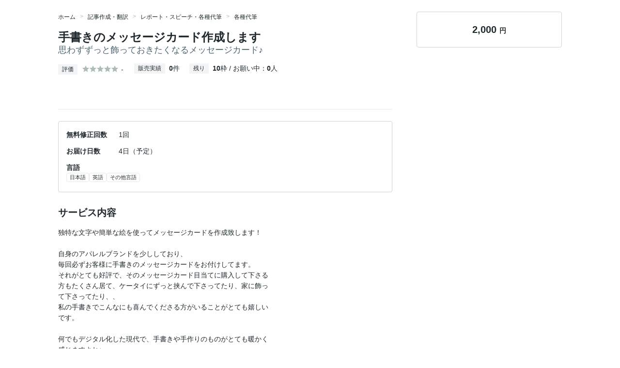

--- FILE ---
content_type: application/javascript
request_url: https://d38quxh3lusp65.cloudfront.net/_nuxt/prod/8dbca0c.modern.js
body_size: -720
content:
(window.webpackJsonp=window.webpackJsonp||[]).push([[535,600],{1013:function(t,e,o){var content=o(1020);content.__esModule&&(content=content.default),"string"==typeof content&&(content=[[t.i,content,""]]),content.locals&&(t.exports=content.locals);(0,o(45).default)("fa3ec580",content,!0,{sourceMap:!1})},1014:function(t,e,o){var content=o(1022);content.__esModule&&(content=content.default),"string"==typeof content&&(content=[[t.i,content,""]]),content.locals&&(t.exports=content.locals);(0,o(45).default)("b8fe786c",content,!0,{sourceMap:!1})},1015:function(t,e,o){"use strict";o.r(e);var n=o(1018);e.default=n.a},1018:function(t,e,o){"use strict";o(33),o(41);var n=o(1),d=o(1041),l=o.n(d),r=Object.freeze(["","none","zoomIn","slowly"]);n.default.prototype.$sanitize=l.a;var c={allowedTags:["br"],allowedClasses:{br:["isPC","isSP"]}},m={name:"DModal",props:{title:{type:String,default:""},active:{type:Boolean,default:!1},hasBackButton:{type:Boolean,default:!1},isSpFullScreen:{type:Boolean,default:!0},isRounded:{type:Boolean,default:!1},isOverflowVisible:{type:Boolean,default:!1},closeOnBack:{type:Boolean,default:!0},animation:{type:String,default:"",validator:t=>r.includes(t)},isBackgroundInvisible:{type:Boolean,default:!1},isOnGuide:{type:Boolean,default:!1}},data:()=>({sanitizeOptions:c,alreadyExistedModalFlag:!1}),computed:{animationName(){switch(this.animation){case"none":return"d-modalAnimationNone";case"zoomIn":return"d-modalAnimationScaleUp";case"slowly":return"d-modalAnimationSlowly";default:return"d-modalAnimation"}}},methods:{close(){this.$emit("close"),this.$emit("update:active",!1)},back(){this.$emit("back"),this.closeOnBack&&this.$emit("update:active",!1)}},mounted(){this.active&&document.body.classList.add("is-noscroll")},beforeDestroy(){document.body.classList.remove("is-noscroll")},watch:{active(t){if(t){if(document.body.classList.contains("is-noscroll"))return void(this.alreadyExistedModalFlag=!0);this.alreadyExistedModalFlag||this.$nextTick((()=>{document.body.classList.add("is-noscroll")}))}else this.alreadyExistedModalFlag||document.body.classList.remove("is-noscroll"),this.alreadyExistedModalFlag=!1,setTimeout((()=>{this.$emit("after-leave")}),150)}}},v=(o(1019),o(1021),o(19)),component=Object(v.a)(m,(function(){var t=this,e=t._self._c;t._self._setupProxy;return e("OModal",t._b({staticClass:"d-modal",class:{"d-modal-full":t.isSpFullScreen,"d-modal-isRounded":t.isRounded,"d-modal-isOverflowVisible":t.isOverflowVisible,"d-modal-isBackgroundInvisible":t.isBackgroundInvisible,"d-modal-isOnGuide":t.isOnGuide},attrs:{animation:t.animationName,active:t.active,"content-class":"modal-content"},on:{close:t.close,"after-leave":function(e){return t.$emit("after-leave")}}},"OModal",t.$attrs,!1),[e("div",{directives:[{name:"intersect-translate",rawName:"v-intersect-translate.once",modifiers:{once:!0}}],staticClass:"d-modal_title"},[e("span",{domProps:{innerHTML:t._s(t.$sanitize(t.title,t.sanitizeOptions))}}),t._v(" "),t._t("after-title")],2),t._v(" "),t.$slots.text?e("p",{staticClass:"d-modal_textBelowTitle"},[t._t("text")],2):t._e(),t._v(" "),e("div",{directives:[{name:"intersect-translate",rawName:"v-intersect-translate.once",modifiers:{once:!0}}],staticClass:"d-modal_contentWrapper",attrs:{id:"modal_contentWrapper"}},[e("div",{staticClass:"d-modal_content"},[t._t("default")],2)]),t._v(" "),t.hasBackButton?e("button",{staticClass:"d-modal_backButton",on:{click:t.back}},[e("CoconalaIcon",{staticClass:"d-modal_backButtonIcon",attrs:{name:"arrow-back",size:"20px"}})],1):t._e(),t._v(" "),this.$slots.stickyButtonsFooter?e("div",{directives:[{name:"intersect-translate",rawName:"v-intersect-translate.once",modifiers:{once:!0}}],staticClass:"d-modal_footerWrapper"},[e("div",{staticClass:"d-modal_footer"},[t._t("stickyButtonsFooter")],2)]):t._e()])}),[],!1,null,"2a28b89b",null);e.a=component.exports},1019:function(t,e,o){"use strict";o(1013)},1020:function(t,e,o){var n=o(44)((function(i){return i[1]}));n.push([t.i,".tags-input[data-v-2a28b89b]{display:flex;flex-wrap:wrap;align-items:center}.tags-input input[data-v-2a28b89b]{flex:1;background:rgba(0,0,0,0);border:none}.tags-input input[data-v-2a28b89b]:focus{outline:none}.tags-input input[type=text][data-v-2a28b89b]{color:#202a2e}.tags-input[data-v-2a28b89b]::placeholder{color:#acbbbc}.tags-input-wrapper-default[data-v-2a28b89b]{padding:9px 14px;border:1px solid #acbbbc;border-radius:4px}.tags-input-wrapper-default.active[data-v-2a28b89b]{border:1px solid #00a38d}.tags-input-remove[data-v-2a28b89b]{cursor:pointer;display:inline-block;padding:.5px;overflow:hidden}.tags-input-badge[data-v-2a28b89b]{position:relative;display:flex;background-color:#f3f4f5;align-items:center;margin:3px 4px 3px 0;padding:4px 6px;line-height:1;text-align:center;white-space:nowrap;vertical-align:baseline;border-radius:20px;overflow:hidden;text-overflow:ellipsis}.tags-input-icon[data-v-2a28b89b]{width:21px;height:auto;border-radius:50%;margin-right:6px}.tags-input-name[data-v-2a28b89b]{font-size:12px;margin-right:9px}.d-modal_title[data-v-2a28b89b]{display:flex;padding:24px 46px;color:#202a2e;letter-spacing:.5px;font-weight:bold;font-size:20px;align-items:center;flex-shrink:0;justify-content:center}.d-modal_title[data-v-2a28b89b] .isPC{display:block}.d-modal_title[data-v-2a28b89b] .isSP{display:none}.d-modal_title[data-v-2a28b89b]:has(+.d-modal_textBelowTitle){padding-bottom:16px}.d-modal_textBelowTitle[data-v-2a28b89b]{margin:0}.d-modal_backButton[data-v-2a28b89b]{position:absolute;top:15px;left:12px;border:0;background:rgba(0,0,0,0);color:#4d656d}.d-modal_backButtonIcon[data-v-2a28b89b]::before{border-radius:50%}.d-modal_backButtonIcon[data-v-2a28b89b]:hover::before{background-color:#acbbbc}.d-modal_contentWrapper[data-v-2a28b89b]{overflow-y:auto}.d-modal_content[data-v-2a28b89b]{padding:0 24px 24px}.d-modal-isRounded[data-v-2a28b89b] .animation-content{border-radius:8px}.d-modal-isOverflowVisible .d-modal_contentWrapper[data-v-2a28b89b]{overflow:visible !important}.d-modal-isOverflowVisible[data-v-2a28b89b] .animation-content{overflow:visible !important}.d-modal-isBackgroundInvisible[data-v-2a28b89b] .modal-background{background:none}.d-modal-isBackgroundInvisible[data-v-2a28b89b] .animation-content{box-shadow:0 2px 6px rgba(2,16,66,.1)}.d-modal-isOnGuide[data-v-2a28b89b]{z-index:19800}.d-modal[data-v-2a28b89b] .animation-content{position:relative;display:flex;flex-direction:column;overflow:hidden;margin:0 auto;max-width:calc(100vw - 32px) !important;max-height:calc(100vh - 32px);width:568px;background-color:#fff}.d-modal[data-v-2a28b89b] .modal-close{position:absolute;top:16px;right:16px;min-width:20px;min-height:20px;max-width:20px;max-height:20px;width:20px;height:20px}.d-modal[data-v-2a28b89b] .modal-close::after,.d-modal[data-v-2a28b89b] .modal-close::before{background-color:#4d656d}.d-modal[data-v-2a28b89b] .modal-close::before{width:100%}.d-modal[data-v-2a28b89b] .modal-close::after{height:100%}.d-modal[data-v-2a28b89b].is-active{display:flex}.d-modal_footer[data-v-2a28b89b]{display:flex;padding:12px 0;justify-content:space-around}@media(max-width: 767px){.d-modal_title[data-v-2a28b89b]{font-size:16px}.d-modal_title[data-v-2a28b89b] .isPC{display:none}.d-modal_title[data-v-2a28b89b] .isSP{display:block}.d-modal_content[data-v-2a28b89b]{margin-top:16px;padding-right:16px;padding-left:16px}.d-modal-full[data-v-2a28b89b] .animation-content{max-width:100vw !important;max-height:100vh;width:100vw;height:100vh}.d-modal-full.d-modal-isRounded[data-v-2a28b89b] .animation-content{border-radius:0}}",""]),n.locals={},t.exports=n},1021:function(t,e,o){"use strict";o(1014)},1022:function(t,e,o){var n=o(44)((function(i){return i[1]}));n.push([t.i,".tags-input{display:flex;flex-wrap:wrap;align-items:center}.tags-input input{flex:1;background:rgba(0,0,0,0);border:none}.tags-input input:focus{outline:none}.tags-input input[type=text]{color:#202a2e}.tags-input::placeholder{color:#acbbbc}.tags-input-wrapper-default{padding:9px 14px;border:1px solid #acbbbc;border-radius:4px}.tags-input-wrapper-default.active{border:1px solid #00a38d}.tags-input-remove{cursor:pointer;display:inline-block;padding:.5px;overflow:hidden}.tags-input-badge{position:relative;display:flex;background-color:#f3f4f5;align-items:center;margin:3px 4px 3px 0;padding:4px 6px;line-height:1;text-align:center;white-space:nowrap;vertical-align:baseline;border-radius:20px;overflow:hidden;text-overflow:ellipsis}.tags-input-icon{width:21px;height:auto;border-radius:50%;margin-right:6px}.tags-input-name{font-size:12px;margin-right:9px}.d-modal.d-modalAnimation-enter-active,.d-modal.d-modalAnimation-leave-active{display:flex;transition:opacity .15s ease-out}.d-modal.d-modalAnimation-enter-active .animation-content,.d-modal.d-modalAnimation-leave-active .animation-content{transition:transform .15s ease-out}.d-modal.d-modalAnimation-enter,.d-modal.d-modalAnimation-leave-to{opacity:0}.d-modal.d-modalAnimation-enter .animation-content,.d-modal.d-modalAnimation-leave-to .animation-content{transform:scale(1.05)}.d-modal.d-modalAnimationNone-enter-active,.d-modal.d-modalAnimationNone-leave-active{transition:none}.d-modal.d-modalAnimationNone-enter-active .animation-content,.d-modal.d-modalAnimationNone-leave-active .animation-content{transition-property:none}.d-modal.d-modalAnimationNone-enter .animation-content,.d-modal.d-modalAnimationNone-leave-to .animation-content{transform:none}.d-modal.d-modalAnimationScaleUp-enter-active,.d-modal.d-modalAnimationScaleUp-leave-active{transition:opacity .15s ease-out}.d-modal.d-modalAnimationScaleUp-enter-active .animation-content,.d-modal.d-modalAnimationScaleUp-leave-active .animation-content{transition:transform .15s ease-out}.d-modal.d-modalAnimationScaleUp-enter,.d-modal.d-modalAnimationScaleUp-leave-to{opacity:0}.d-modal.d-modalAnimationScaleUp-enter .animation-content,.d-modal.d-modalAnimationScaleUp-leave-to .animation-content{transform:scale(0.95)}.d-modal.d-modalAnimationSlowly-enter-active,.d-modal.d-modalAnimationSlowly-leave-active{transition:opacity .5s ease-out}.d-modal.d-modalAnimationSlowly-enter-active .animation-content,.d-modal.d-modalAnimationSlowly-leave-active .animation-content{transition:transform .5s ease-out}.d-modal.d-modalAnimationSlowly-enter,.d-modal.d-modalAnimationSlowly-leave-to{opacity:0}.d-modal.d-modalAnimationSlowly-enter .animation-content,.d-modal.d-modalAnimationSlowly-leave-to .animation-content{transform:scale(1.05)}@media(max-width: 767px){.d-modal-full.d-modalAnimation-enter-active,.d-modal-full.d-modalAnimation-leave-active{transition:all .2s ease-out;transform:translateY(0)}.d-modal-full.d-modalAnimation-enter-active .animation-content,.d-modal-full.d-modalAnimation-leave-active .animation-content{transition-property:none}.d-modal-full.d-modalAnimation-enter,.d-modal-full.d-modalAnimation-leave-to{transform:translateY(100vh)}.d-modal-full.d-modalAnimation-enter .animation-content,.d-modal-full.d-modalAnimation-leave-to .animation-content{transform:none}}",""]),n.locals={},t.exports=n},3871:function(t,e,o){var content=o(6085);content.__esModule&&(content=content.default),"string"==typeof content&&(content=[[t.i,content,""]]),content.locals&&(t.exports=content.locals);(0,o(45).default)("6009273a",content,!0,{sourceMap:!1})},6084:function(t,e,o){"use strict";o(3871)},6085:function(t,e,o){var n=o(44)((function(i){return i[1]}));n.push([t.i,".tags-input[data-v-072d4c2c]{display:flex;flex-wrap:wrap;align-items:center}.tags-input input[data-v-072d4c2c]{flex:1;background:rgba(0,0,0,0);border:none}.tags-input input[data-v-072d4c2c]:focus{outline:none}.tags-input input[type=text][data-v-072d4c2c]{color:#202a2e}.tags-input[data-v-072d4c2c]::placeholder{color:#acbbbc}.tags-input-wrapper-default[data-v-072d4c2c]{padding:9px 14px;border:1px solid #acbbbc;border-radius:4px}.tags-input-wrapper-default.active[data-v-072d4c2c]{border:1px solid #00a38d}.tags-input-remove[data-v-072d4c2c]{cursor:pointer;display:inline-block;padding:.5px;overflow:hidden}.tags-input-badge[data-v-072d4c2c]{position:relative;display:flex;background-color:#f3f4f5;align-items:center;margin:3px 4px 3px 0;padding:4px 6px;line-height:1;text-align:center;white-space:nowrap;vertical-align:baseline;border-radius:20px;overflow:hidden;text-overflow:ellipsis}.tags-input-icon[data-v-072d4c2c]{width:21px;height:auto;border-radius:50%;margin-right:6px}.tags-input-name[data-v-072d4c2c]{font-size:12px;margin-right:9px}.d-servicePrRestrictionModal_sentence[data-v-072d4c2c]{margin-bottom:4px;color:#202a2e;letter-spacing:.05em;font-size:13px;line-height:1.5}",""]),n.locals={},t.exports=n},6810:function(t,e,o){"use strict";o.r(e);var n=o(24),d=o(1015),l=o(1548),r=Object(n.b)({name:"DServicePrRestrictionModal",components:{DModal:d.default},props:{active:{type:Boolean,default:!1}},setup(){var{isMounted:t}=Object(l.c)();return{isMounted:t}}}),c=(o(6084),o(19)),m=Object(c.a)(r,(function(){var t=this,e=t._self._c;t._self._setupProxy;return e("div",{staticClass:"d-servicePrRestrictionModal"},[e("DModal",{attrs:{title:"制限により、現在本機能のご利用ができません","is-rounded":"",active:t.active&&t.isMounted},on:{close:function(e){return t.$emit("close")}}},[e("p",{staticClass:"d-servicePrRestrictionModal_sentence"},[t._v("\n      申し訳ございませんが、現在のアカウントではなんらかの理由により一部機能に制限があるため本機能を利用できません。\n    ")])])],1)}),[],!1,null,"072d4c2c",null).exports;e.default=m}}]);

--- FILE ---
content_type: application/javascript
request_url: https://d38quxh3lusp65.cloudfront.net/_nuxt/prod/93d18a5.modern.js
body_size: -720
content:
(window.webpackJsonp=window.webpackJsonp||[]).push([[446,33,62,96,139,187,188,203,225,226,590,634,637,761],{1012:function(e,t,r){"use strict";r.r(t);var o={name:"DLoading",components:{DLoadingIcon:r(1027).a},props:{active:{type:Boolean,default:!1},isFullPage:{type:Boolean,default:!0}}},n=(r(1030),r(19)),c=Object(n.a)(o,(function(){var e=this,t=e._self._c;e._self._setupProxy;return t("OLoading",{staticClass:"d-loading",attrs:{active:e.active,"full-page":e.isFullPage}},[t("DLoadingIcon",{staticClass:"d-loading_icon",attrs:{"is-large":e.isFullPage}})],1)}),[],!1,null,"2f77231f",null).exports;t.default=c},1016:function(e,t,r){var content=r(1029);content.__esModule&&(content=content.default),"string"==typeof content&&(content=[[e.i,content,""]]),content.locals&&(e.exports=content.locals);(0,r(45).default)("53afaca6",content,!0,{sourceMap:!1})},1017:function(e,t,r){var content=r(1031);content.__esModule&&(content=content.default),"string"==typeof content&&(content=[[e.i,content,""]]),content.locals&&(e.exports=content.locals);(0,r(45).default)("3b272c6e",content,!0,{sourceMap:!1})},1023:function(e,t,r){"use strict";r.r(t),r.d(t,"POSITIONS",(function(){return d}));r(33);var o=["top-center","top-left","top-right","bottom-left","bottom-right","bottom-center"],n={name:"BalloonDropdown",props:{isActive:{type:Boolean,default:!1},position:{type:String,default:"bottom-right",validator:e=>o.includes(e)},width:{type:String},closable:{type:Boolean,default:!0},triggers:{type:Array,default:()=>["click"]}},data:()=>({$menuEl:null,menuWidth:0}),mounted(){this.$refs.dropdown.isActive=this.isActive,this.$menuEl=this.$el.querySelector(".dropdown-menu"),this.setWidth(),this.needsCentering&&this.$nextTick(this.centering)},methods:{onClick(){this.closable&&this.$emit("click")},centering(){this.$menuEl.style.left="50%",this.$menuEl.style.marginLeft="-".concat(this.menuWidth/2,"px")},setWidth(){this.width&&(this.$menuEl.style.width=this.width),this.menuWidth=this.$menuEl.offsetWidth},onActiveChange(e){this.$emit("update:isActive",e),this.$nextTick((()=>{this.setWidth(),this.needsCentering&&this.centering()}))}},watch:{isActive(e){this.$refs.dropdown.isActive=e}},computed:{classes(){return{"is-fixed-width":!!this.width,["".concat(this.position)]:!0}},newPosition(){return this.needsCentering||"bottom-right"===this.position?null:this.position},needsCentering(){return["top-center","bottom-center"].includes(this.position)}}},c=(r(1074),r(19)),component=Object(c.a)(n,(function(){var e=this,t=e._self._c;return t("div",{staticClass:"c-balloonDropdown",class:e.classes},[t("ODropdown",e._g(e._b({ref:"dropdown",attrs:{"mobile-modal":!1,position:e.newPosition,triggers:e.triggers},on:{"active-change":function(t){return e.onActiveChange(t)}},nativeOn:{click:function(t){return e.onClick.apply(null,arguments)}}},"ODropdown",e.$attrs,!1),e.$listeners),[e._l(Object.keys(e.$slots),(function(t){return e._t(t,null,{slot:t})}))],2)],1)}),[],!1,null,"648a1e32",null),l=component.exports,d=o;t.default=l},1026:function(e,t,r){"use strict";var o=r(392),n={required:e=>e?"".concat(e,"を入力してください"):"入力してください",requiredIf:e=>e?"".concat(e,"を入力してください"):"入力してください",requiredUnless:e=>e?"".concat(e,"を入力してください"):"入力してください",minValue:(e,t)=>{var{min:r}=t;return e?"".concat(e,"は").concat(r,"以上で入力してください"):"".concat(r,"以上で入力してください")},maxValue:(e,t)=>{var{max:r}=t;return e?"".concat(e,"は").concat(r,"以下で入力してください"):"".concat(r,"以下で入力してください")},minYen:(e,t)=>{var{min:r}=t;return e?"".concat(e,"は").concat(r,"円以上で入力してください"):"".concat(r,"円以上で入力してください")},maxYen:(e,t)=>{var{max:r}=t;return e?"".concat(e,"は").concat(r,"円以下で入力してください"):"".concat(r,"円以下で入力してください")},minLength:(e,t)=>{var{min:r}=t;return e?"".concat(e,"は").concat(r,"文字以上で入力してください"):"".concat(r,"文字以上で入力してください")},maxLength:(e,t)=>{var{max:r}=t;return e?"".concat(e,"は").concat(r,"文字以内で入力してください"):"".concat(r,"文字以内で入力してください")},minNumLength:(e,t)=>{var{min:r}=t;return e?"".concat(e,"は").concat(r,"桁以上で入力してください"):"".concat(r,"桁以上で入力してください")},maxNumLength:(e,t)=>{var{max:r}=t;return e?"".concat(e,"は").concat(r,"桁以下で入力してください"):"".concat(r,"桁以内で入力してください")},minArrayLength:(e,t)=>{var{min:r}=t;return e?"".concat(e,"は").concat(r,"個以上必要です"):"".concat(r,"個以上必要です")},maxArrayLength:(e,t)=>{var{max:r}=t;return e?"".concat(e,"は").concat(r,"個以下にしてください"):"".concat(r,"個以下にしてください")},between:(e,t)=>{var{min:r,max:o}=t;return e?"".concat(e,"は").concat(r,"から").concat(o,"の間で入力してください"):"".concat(r,"から").concat(o,"の間で入力してください")},alpha:e=>e?"".concat(e,"は半角英字で入力してください"):"半角英字で入力してください",alphaNum:e=>e?"".concat(e,"は半角英数字で入力してください"):"半角英数字で入力してください",numeric:e=>e?"".concat(e,"は数字で入力してください"):"数字で入力してください",email:e=>e?"".concat(e,"の形式が正しくありません"):"メールアドレスの形式が正しくありません",regex:e=>e?"".concat(e,"の形式が正しくありません"):"形式が正しくありません",phoneNumber:e=>e?"".concat(e,"の形式が正しくありません"):"電話番号が正しくありません",sameAs:e=>e?"".concat(e,"が一致しません"):"一致しません",date:e=>e?"".concat(e,"に未来を選択することはできません"):"未来を選択することはできません",emoji:e=>e?"".concat(e,"に絵文字を入力することはできません"):"絵文字を入力することはできません",emailDomain:e=>e?"".concat(e,"のドメインが違います"):"ドメインが違います",luhnChecksum:e=>e?"正しい".concat(e,"を入力してください"):"正しいカード番号を入力してください",expire:e=>e?"".concat(e,"の年月が過ぎています"):"年月が過ぎています",char4Byte:e=>e?"".concat(e,"に絵文字・特殊文字を入力することはできません"):"絵文字・特殊文字を入力することはできません"},c=r(11);function l(object,e){var t=Object.keys(object);if(Object.getOwnPropertySymbols){var r=Object.getOwnPropertySymbols(object);e&&(r=r.filter((function(e){return Object.getOwnPropertyDescriptor(object,e).enumerable}))),t.push.apply(t,r)}return t}function d(e){for(var i=1;i<arguments.length;i++){var source=null!=arguments[i]?arguments[i]:{};i%2?l(Object(source),!0).forEach((function(t){Object(c.a)(e,t,source[t])})):Object.getOwnPropertyDescriptors?Object.defineProperties(e,Object.getOwnPropertyDescriptors(source)):l(Object(source)).forEach((function(t){Object.defineProperty(e,t,Object.getOwnPropertyDescriptor(source,t))}))}return e}var v={tenThousand:{value:1e4,displayValue:"万"}},h=(Object.values(v).map((e=>e.displayValue)),{required:()=>"入力必須",requiredChoice:()=>"選択必須",minValue:e=>{var{min:t}=e;return"".concat(t,"以上")},maxValue:e=>{var{max:t}=e;return"".concat(t,"以下")},minLength:e=>{var{min:t}=e;return"".concat(t,"文字以上")},maxLength:e=>{var{max:t}=e;return"".concat(t,"文字以下")},maxNumLength:e=>{var{max:t}=e;return"".concat(t,"桁以下")},maxArrayLength:e=>{var{max:t,field:r}=e;return r?"".concat(r,"は").concat(t,"個以下にしてください"):"".concat(t,"個以下にしてください")},anyMaxLength:e=>{var{max:t}=e;return"".concat(t,"文字以下")},between:e=>{var{min:t,max:r}=e;return"".concat(t,"文字以上").concat(r,"文字以下")},anyBetween:e=>{var{min:t,max:r}=e;return"".concat(t,"文字以上").concat(r,"文字以下")},anyJustLength:e=>{var{length:t}=e;return"".concat(t,"文字")},alphaNum:()=>"半角英数字",alphaNumMix:()=>"英数混合必須",justNumericLength:e=>{var{length:t,alertType:r}=e;return"isNoHyphen"===r?"ハイフンなしの半角数字".concat(t,"桁で入力してください"):"".concat(t,"桁の半角数字で入力してください")},numeric:()=>"数値のみ",fullWidthCharacter:()=>"全角のみ",alphaNumSymbol:()=>"半角英数記号のみ",email:()=>"メールアドレス以外の形式不可",emoji:()=>"絵文字不可",emailDomain:e=>{var{domainName:t}=e;return t},char4Byte:()=>"絵文字不可",noEmojiAndChar4Byte:()=>"絵文字不可",katakana:()=>"カタカナのみ",noSymbolName:()=>"使用できない文字が含まれています",noSymbolUserName:()=>"記号不可",noForbiddenWordUserName:()=>"「coconala」「ココナラ」「ここなら」は使用できません",noSpace:()=>"空白文字は入力できません",noOnlyBlankSpaces:()=>"空白文字以外の文字も利用してください",noOnlyBlankSpacesAllowEmpty:()=>"空白文字以外の文字も利用してください",url:()=>"URL以外の形式不可",isParentalConsent:()=>"親権者の同意が必要なため入力してください",isPast:()=>"正しい日付を選択してください",phoneNumber:()=>"正しい番号を入力してください",phoneNumberRegister:()=>"ハイフンなしの半角数字10~11桁で入力してください",smsPhoneNumber:()=>"SMS（ショートメッセージサービス）が利用できる日本国内の携帯電話番号を入力してください",sameAs:e=>{var{field:t}=e;return t?"".concat(t,"が一致しません"):"一致しません"},luhnChecksum:e=>{var{field:t}=e;return t?"正しい".concat(t,"を入力してください"):"正しいカード番号を入力してください"},expire:e=>{var{field:t}=e;return t?"".concat(t,"の年月が過ぎています"):"年月が過ぎています"},requiredChange:e=>{var{field:t}=e;return t?"".concat(t,"を変更してください"):"変更してください"},availableCardBrand:()=>"この出品者へのお支払いではこのカードをご利用いただけません",betweenYen:e=>{var{min:t,max:r}=e;return"".concat(t,"円〜").concat(r,"円")},betweenYenWithNumericalUnit:e=>{var{min:t,max:r,numericalUnit:o}=e;return o===v.tenThousand.displayValue?"".concat(Number(t)/v.tenThousand.value).concat(o,"円〜").concat(Number(r)/v.tenThousand.value).concat(o,"円"):"".concat(t,"円〜").concat(r,"円")},betweenNum:e=>{var{min:t,max:r,suffix:o}=e;return"".concat(t).concat(o,"〜").concat(r).concat(o)},urlString:()=>"http または httpsから始まるURL形式で入力してください",notIncludeEmail:()=>"メールアドレスを含めることはできません",notIncludeTel:()=>"電話番号を含めることはできません",youtubeUrl:e=>{var{field:t}=e;return t?"".concat(t,"の形式が正しくありません"):"形式が正しくありません"},isRegistered:e=>{var{title:title}=e;return"この".concat(title,"は登録済みです")},customValidation:e=>{var{message:t}=e;return t}}),f={required:e=>{var{field:t}=e;return t?"".concat(t,"を入力してください"):"入力してください"},requiredChoice:e=>{var{field:t}=e;return t?"".concat(t,"を選択してください"):"選択してください"},minValue:e=>{var{min:t,field:r}=e;return r?"".concat(r,"は").concat(t,"以上で入力してください"):"".concat(t,"以上で入力してください")},maxValue:e=>{var{max:t,field:r}=e;return r?"".concat(r,"は").concat(t,"以下で入力してください"):"".concat(t,"以下で入力してください")},minLength:e=>{var{min:t,field:r}=e;return r?"".concat(r,"は").concat(t,"文字以上で入力してください"):"".concat(t,"文字以上で入力してください")},maxLength:e=>{var{max:t,field:r}=e;return r?"".concat(r,"は").concat(t,"文字以下で入力してください"):"".concat(t,"文字以下で入力してください")},maxNumLength:e=>{var{max:t,field:r}=e;return r?"".concat(r,"は").concat(t,"桁以下で入力してください"):"".concat(t,"桁以下で入力してください")},maxArrayLength:e=>{var{max:t,field:r}=e;return r?"".concat(r,"は").concat(t,"個以下にしてください"):"".concat(t,"個以下にしてください")},anyMaxLength:e=>{var{max:t}=e;return"".concat(t,"文字以下で入力してください")},between:e=>{var{min:t,max:r}=e;return"".concat(t,"文字以上").concat(r,"文字以下で入力してください")},anyBetween:e=>{var{min:t,max:r}=e;return"".concat(t,"文字以上").concat(r,"文字以下で入力してください")},anyJustLength:e=>{var{length:t}=e;return"".concat(t,"桁の番号を入力してください")},alphaNum:()=>"半角英数字で入力してください",alphaNumMix:()=>"英字・数字それぞれ含めて入力してください",justNumericLength:e=>{var{length:t,alertType:r}=e;return"isNoHyphen"===r?"ハイフンなしの半角数字".concat(t,"桁で入力してください"):"".concat(t,"桁の半角数字で入力してください")},numeric:e=>{var{field:t}=e;return t?"".concat(t,"は数字のみで入力してください"):"数字のみで入力してください"},fullWidthCharacter:()=>"全角のみ入力可能です",alphaNumSymbol:()=>"半角英数字と記号のみ入力可能です",email:()=>"正しいメールアドレス形式で入力してください",emoji:()=>"絵文字は入力できません",emailDomain:e=>{var{domainName:t}=e;return t},char4Byte:()=>"絵文字は入力できません",noEmojiAndChar4Byte:()=>"絵文字は入力できません",katakana:()=>"カタカナで入力してください",noSymbolName:()=>"使用できない文字が含まれています",noSymbolUserName:()=>"記号は入力できません",noForbiddenWordUserName:()=>"「coconala」「ココナラ」「ここなら」は使用できません",noSpace:()=>"空白文字は入力できません",noOnlyBlankSpaces:()=>"空白文字以外の文字も利用してください",noOnlyBlankSpacesAllowEmpty:()=>"空白文字以外の文字も利用してください",url:()=>"URLを入力してください",isParentalConsent:()=>"親権者の同意が必要なため入力してください",isPast:()=>"正しい日付を選択してください",phoneNumber:()=>"正しい番号を入力してください",phoneNumberRegister:()=>"ハイフンなしの半角数字10~11桁で入力してください",smsPhoneNumber:()=>"SMS（ショートメッセージサービス）が利用できる日本国内の携帯電話番号を入力してください",sameAs:e=>{var{field:t}=e;return t?"".concat(t,"が一致しません"):"一致しません"},luhnChecksum:e=>{var{field:t}=e;return t?"正しい".concat(t,"を入力してください"):"正しいカード番号を入力してください"},expire:e=>{var{field:t}=e;return t?"".concat(t,"の年月が過ぎています"):"年月が過ぎています"},requiredChange:e=>{var{field:t}=e;return t?"".concat(t,"を変更してください"):"変更してください"},availableCardBrand:()=>"この出品者へのお支払いではこのカードをご利用いただけません",betweenYen:e=>{var{min:t,max:r,field:o}=e,n=o?"".concat(o,"は"):"";return"".concat(n).concat(t.toLocaleString(),"円〜").concat(r.toLocaleString(),"円の範囲で入力してください")},betweenYenWithNumericalUnit:e=>{var{min:t,max:r,numericalUnit:o,field:n}=e,c=n?"".concat(n,"は"):"";return o===v.tenThousand.displayValue?"".concat(c).concat((Number(t)/v.tenThousand.value).toLocaleString()).concat(o,"円〜").concat((Number(r)/v.tenThousand.value).toLocaleString()).concat(o,"円の範囲で入力してください"):"".concat(c).concat(Number(t).toLocaleString()).concat(o,"円〜").concat(Number(r).toLocaleString()).concat(o,"円の範囲で入力してください")},betweenNum:e=>{var{min:t,max:r,suffix:o,field:n}=e,c=n?"".concat(n,"は"):"";return"".concat(c).concat(t.toLocaleString()).concat(o,"〜").concat(r.toLocaleString()).concat(o,"の範囲で入力してください")},urlString:()=>"http または httpsから始まるURL形式で入力してください",notIncludeEmail:()=>"メールアドレスを含めることはできません",notIncludeTel:()=>"電話番号を含めることはできません",youtubeUrl:e=>{var{field:t}=e;return t?"".concat(t,"の形式が正しくありません"):"形式が正しくありません"},isRegistered:e=>{var{title:title}=e;return"この".concat(title,"は登録済みです")},customValidation:e=>{var{message:t}=e;return t}},m="field",x="-has-error";t.a={mixins:[o.validationMixin],mounted(){this.$options.beforeUnloadAlert},methods:{withParams:o.withParams,validate(){var e=this.$v;return e.$touch(),Object.keys(e.$params).some((t=>e[t].$touch())),!e.$invalid},doValidate(){var e=!(arguments.length>0&&void 0!==arguments[0])||arguments[0];this.$v.$reset();var t;return(t=!this.validate())&&e&&this.scrollToFirstError({adjustHeight:-10,errorClassName:x}),!t},doResetValidate(){this.$v.$reset()},hasError(){var e=arguments.length>0&&void 0!==arguments[0]?arguments[0]:null,t=e?this.$util.resolveObject(e,this.$v):this.$v;return!!t&&(t.$dirty&&t.$invalid)},errorClass(e){return{[x]:this.hasError(e)}},scrollToFirstError(e){var{adjustHeight:t=-10,errorClassName:r=x}=e;this.$nextTick((()=>{var e=this.$el.querySelector(".".concat(r));if(e){var o=e.classList.contains(m)?e:e.closest(".".concat(m))||e;this.$scrollTo(o,500,{offset:t-this.$store.state.ui.fixedHeaderHeight})}}))},scrollToFormTop(){var e=arguments.length>0&&void 0!==arguments[0]?arguments[0]:-20;this.$scrollTo(this.$el,500,{offset:e-this.$store.state.ui.fixedHeaderHeight})},getErrorMessage(e){var t=arguments.length>1&&void 0!==arguments[1]?arguments[1]:null,r=this.$util.resolveObject(e,this.$v),o=Object.keys(r.$params).filter((e=>!r.$params[e]&&"$each"!==e));if(o.length){var c=o.map((e=>this.getErrorMessage(e)));return c&&c[0]}var l=Object.keys(r.$params).filter((e=>!r[e]&&r.$dirty)).map((e=>function(e,param){var t=arguments.length>2&&void 0!==arguments[2]?arguments[2]:null;return n[e]?n[e](t,param):null}(e,r.$params[e],t)));return l&&l[0]},doNotifySuccess(title){this.$toast.open({type:"success",message:title})},doNotifyError(e,t){var title=this.$util.getNotifyErrorTitle(e,t),text=this.$util.getNotifyErrorText(e,t);this.$notify({group:"flash",type:"error",title:title,text:text,max:1})},getErrorMessages(e){var t=arguments.length>1&&void 0!==arguments[1]&&arguments[1],r=arguments.length>2&&void 0!==arguments[2]?arguments[2]:null,o=this.$util.resolveObject(e,this.$v),n=Object.keys(o.$params).map((e=>{var n=(()=>{try{return((e,t,r)=>{if(!h[e]||!f[e])throw new Error("validate_message_type:".concat(e," is not a function"));var o=r?d(d({},t),{},{field:r}):t;return{alwaysDisplayedMessage:h[e](o),validateMessage:f[e](o)}})(e,o.$params[e],r)}catch(e){return this.$sentry.captureException(e),{}}})();return o.$dirty?t?{type:o[e]?"success":"error",message:n}:{type:o[e]?"success":"info",message:n}:{type:"info",message:n}}));return n},getFirstErrorMessage(e){var t=arguments.length>1&&void 0!==arguments[1]&&arguments[1],r=arguments.length>2&&void 0!==arguments[2]?arguments[2]:null,o=this.getErrorMessages(e,t,r),n=o.filter((e=>"error"===e.type));return n.length>0?[n[0]]:o},genErrorMessage:e=>({type:"error",message:{alwaysDisplayedMessage:e,validateMessage:e}})}}},1027:function(e,t,r){"use strict";var o=r(24),n=Object(o.b)({name:"DLoadingIcon",props:{isLarge:{type:Boolean,default:!1}}}),c=(r(1028),r(19)),l=Object(c.a)(n,(function(){var e=this,t=e._self._c;e._self._setupProxy;return t("span",{staticClass:"d-loadingIcon",class:{"d-loadingIcon-large":e.isLarge}})}),[],!1,null,"626d2113",null).exports;t.a=l},1028:function(e,t,r){"use strict";r(1016)},1029:function(e,t,r){var o=r(44)((function(i){return i[1]}));o.push([e.i,'.tags-input[data-v-626d2113]{display:flex;flex-wrap:wrap;align-items:center}.tags-input input[data-v-626d2113]{flex:1;background:rgba(0,0,0,0);border:none}.tags-input input[data-v-626d2113]:focus{outline:none}.tags-input input[type=text][data-v-626d2113]{color:#202a2e}.tags-input[data-v-626d2113]::placeholder{color:#acbbbc}.tags-input-wrapper-default[data-v-626d2113]{padding:9px 14px;border:1px solid #acbbbc;border-radius:4px}.tags-input-wrapper-default.active[data-v-626d2113]{border:1px solid #00a38d}.tags-input-remove[data-v-626d2113]{cursor:pointer;display:inline-block;padding:.5px;overflow:hidden}.tags-input-badge[data-v-626d2113]{position:relative;display:flex;background-color:#f3f4f5;align-items:center;margin:3px 4px 3px 0;padding:4px 6px;line-height:1;text-align:center;white-space:nowrap;vertical-align:baseline;border-radius:20px;overflow:hidden;text-overflow:ellipsis}.tags-input-icon[data-v-626d2113]{width:21px;height:auto;border-radius:50%;margin-right:6px}.tags-input-name[data-v-626d2113]{font-size:12px;margin-right:9px}@keyframes spinAround-626d2113{from{transform:rotate(0deg)}to{transform:rotate(359deg)}}.d-loadingIcon[data-v-626d2113]{position:relative;display:block;width:42px;height:42px}.d-loadingIcon[data-v-626d2113]::after{position:relative;display:block;width:1em;height:1em;border:2px solid #ced4d6;border-top-color:rgba(0,0,0,0);border-right-color:rgba(0,0,0,0);border-radius:290486px;content:"";animation:spinAround-626d2113 500ms infinite linear;position:absolute;top:calc(50% - (42px / 2));left:calc(50% - (42px / 2));width:42px;height:42px;border-width:3px}.d-loadingIcon-large[data-v-626d2113]{width:70px;height:70px}.d-loadingIcon-large[data-v-626d2113]::after{top:calc(50% - (70px / 2));left:calc(50% - (70px / 2));width:70px;height:70px}',""]),o.locals={},e.exports=o},1030:function(e,t,r){"use strict";r(1017)},1031:function(e,t,r){var o=r(44)((function(i){return i[1]}));o.push([e.i,".tags-input[data-v-2f77231f]{display:flex;flex-wrap:wrap;align-items:center}.tags-input input[data-v-2f77231f]{flex:1;background:rgba(0,0,0,0);border:none}.tags-input input[data-v-2f77231f]:focus{outline:none}.tags-input input[type=text][data-v-2f77231f]{color:#202a2e}.tags-input[data-v-2f77231f]::placeholder{color:#acbbbc}.tags-input-wrapper-default[data-v-2f77231f]{padding:9px 14px;border:1px solid #acbbbc;border-radius:4px}.tags-input-wrapper-default.active[data-v-2f77231f]{border:1px solid #00a38d}.tags-input-remove[data-v-2f77231f]{cursor:pointer;display:inline-block;padding:.5px;overflow:hidden}.tags-input-badge[data-v-2f77231f]{position:relative;display:flex;background-color:#f3f4f5;align-items:center;margin:3px 4px 3px 0;padding:4px 6px;line-height:1;text-align:center;white-space:nowrap;vertical-align:baseline;border-radius:20px;overflow:hidden;text-overflow:ellipsis}.tags-input-icon[data-v-2f77231f]{width:21px;height:auto;border-radius:50%;margin-right:6px}.tags-input-name[data-v-2f77231f]{font-size:12px;margin-right:9px}.d-loading[data-v-2f77231f]{z-index:9200}.d-loading_icon[data-v-2f77231f]{z-index:9201}.d-loading[data-v-2f77231f].is-full-page{position:fixed}.d-loading[data-v-2f77231f] .loading-overlay{position:absolute;top:0;right:0;bottom:0;left:0;z-index:9200;display:flex;overflow:hidden;align-items:center;justify-content:center}.d-loading[data-v-2f77231f] .loading-overlay.is-active{display:flex}.d-loading[data-v-2f77231f] .loading-background{position:absolute;top:0;right:0;bottom:0;left:0;background:rgba(255,255,255,.5)}",""]),o.locals={},e.exports=o},1035:function(e,t,r){var content=r(1075);content.__esModule&&(content=content.default),"string"==typeof content&&(content=[[e.i,content,""]]),content.locals&&(e.exports=content.locals);(0,r(45).default)("4cb34799",content,!0,{sourceMap:!1})},1038:function(e,t,r){var content=r(1083);content.__esModule&&(content=content.default),"string"==typeof content&&(content=[[e.i,content,""]]),content.locals&&(e.exports=content.locals);(0,r(45).default)("4cc7d07e",content,!0,{sourceMap:!1})},1043:function(e,t,r){"use strict";r.d(t,"i",(function(){return o})),r.d(t,"c",(function(){return n})),r.d(t,"b",(function(){return c})),r.d(t,"f",(function(){return l})),r.d(t,"g",(function(){return d})),r.d(t,"a",(function(){return v})),r.d(t,"h",(function(){return h})),r.d(t,"e",(function(){return f})),r.d(t,"d",(function(){return m}));var o="White",n=Object.freeze(["Gray10","Gray25","Gray50","Gray100","Gray200","Gray400","Gray600","Gray700","Gray900"]),c=Object.freeze(["BusinessNavy50","BusinessNavy100","BusinessNavy200","BusinessNavy300","BusinessNavy400","BusinessNavy500","BusinessNavy600","BusinessNavy700","BusinessNavy800","BusinessNavy900","BusinessNavy1000"]),l=Object.freeze(["Primary","Primary50","Primary100","Primary200","Primary400","Primary600","Primary700","Primary900"]),d=Object.freeze(["Secondary","Secondary50","Secondary75","Secondary100","Secondary300","Secondary500","Secondary700","Secondary900"]),v=Object.freeze(["Alert","Alert100"]),h="Star",f="Pink",m=(Object.freeze(["Red","Red50","Red700"]),Object.freeze(["Orange","Orange50","Orange700"]));Object.freeze(["Purple25","Purple50","Purple100","Purple200","Purple300","Purple400","Purple500","Purple600","Purple700","Purple800","Purple900"]),Object.freeze(["Platinum","Gold","Silver","Bronze"]),Object.freeze(["Primary","Secondary","Special"]),Object.freeze(["Primary","Secondary","Base"]),Object.freeze(["Base","Light"]),Object.freeze(["Base","Light","Dark"]),Object.freeze(["Base"])},1073:function(e,t,r){"use strict";r.r(t);var o=r(1086);t.default=o.a},1074:function(e,t,r){"use strict";r(1035)},1075:function(e,t,r){var o=r(44)((function(i){return i[1]}));o.push([e.i,'.tags-input[data-v-648a1e32]{display:flex;flex-wrap:wrap;align-items:center}.tags-input input[data-v-648a1e32]{flex:1;background:rgba(0,0,0,0);border:none}.tags-input input[data-v-648a1e32]:focus{outline:none}.tags-input input[type=text][data-v-648a1e32]{color:#202a2e}.tags-input[data-v-648a1e32]::placeholder{color:#acbbbc}.tags-input-wrapper-default[data-v-648a1e32]{padding:9px 14px;border:1px solid #acbbbc;border-radius:4px}.tags-input-wrapper-default.active[data-v-648a1e32]{border:1px solid #00a38d}.tags-input-remove[data-v-648a1e32]{cursor:pointer;display:inline-block;padding:.5px;overflow:hidden}.tags-input-badge[data-v-648a1e32]{position:relative;display:flex;background-color:#f3f4f5;align-items:center;margin:3px 4px 3px 0;padding:4px 6px;line-height:1;text-align:center;white-space:nowrap;vertical-align:baseline;border-radius:20px;overflow:hidden;text-overflow:ellipsis}.tags-input-icon[data-v-648a1e32]{width:21px;height:auto;border-radius:50%;margin-right:6px}.tags-input-name[data-v-648a1e32]{font-size:12px;margin-right:9px}.c-balloonDropdown[class*=top-][data-v-648a1e32] .dropdown-menu{top:auto;bottom:calc(100% + 5px)}.c-balloonDropdown[class*=top-][data-v-648a1e32] .dropdown-trigger::after{display:block;width:8px;height:8px;border-top:1px solid #e7eaeb;border-right:1px solid #e7eaeb;background:#fff;content:"";transform:rotate(135deg);top:-8px;bottom:"auto";display:none}.c-balloonDropdown[class*=top-][data-v-648a1e32] .dropdown-content::after{position:absolute;top:100%;left:0;display:block;width:100%;height:12px;content:""}.c-balloonDropdown[class*=bottom-][data-v-648a1e32] .dropdown-content::before{position:absolute;top:-8px;left:0;display:block;width:100%;height:12px;content:""}.c-balloonDropdown.is-fixed-width[data-v-648a1e32] .dropdown-menu{min-width:auto}.c-balloonDropdown[data-v-648a1e32] .dropdown.is-hoverable:hover .dropdown-trigger::after{display:block}.c-balloonDropdown[data-v-648a1e32] .dropdown.is-active .dropdown-trigger::after{display:block}.c-balloonDropdown[data-v-648a1e32] .dropdown-menu{top:calc(100% + 4px)}.c-balloonDropdown[data-v-648a1e32] .dropdown-trigger{position:relative}.c-balloonDropdown[data-v-648a1e32] .dropdown-trigger::after{display:block;width:8px;height:8px;border-top:1px solid #e7eaeb;border-right:1px solid #e7eaeb;background:#fff;content:"";transform:rotate(-45deg);position:absolute;bottom:-8px;left:calc(50% - 4px);z-index:21;display:none}.c-balloonDropdown[data-v-648a1e32] .dropdown-content{position:absolute;z-index:20;border:solid 1px #f3f4f5;box-shadow:0 3px 6px rgba(0,0,0,.25)}.c-balloonDropdown[data-v-648a1e32] .dropdown-item,.c-balloonDropdown[data-v-648a1e32] .dropdown .has-link{position:static;flex:1;color:#202a2e;font-size:13px}.c-balloonDropdown[data-v-648a1e32] .dropdown-item.-title,.c-balloonDropdown[data-v-648a1e32] .dropdown .has-link.-title{font-weight:bold;font-size:14px}',""]),o.locals={},e.exports=o},1080:function(e,t,r){"use strict";r(25),r(60),r(148),r(12),r(13);t.a={methods:{genMetaTitle(text){var e=arguments.length>1&&void 0!==arguments[1]?arguments[1]:"ココナラ";return"".concat(text," | ").concat(e)},genMetaDescription(){var content=(arguments.length>0&&void 0!==arguments[0]?arguments[0]:"")||(arguments.length>1&&void 0!==arguments[1]?arguments[1]:"ココナラビジネスは、あらゆるジャンルのプロフェッショナルにオンラインで簡単に依頼ができるスキルマーケットです。WEBサイト制作や動画編集、マーケティングやビジネス相談などあなたの依頼内容にぴったりのプロフェッショナルが見つかります。");return{hid:"description",name:"description",content:this.$util.truncate(content,300)}},genMetaKeywords(){var content=(arguments.length>0&&void 0!==arguments[0]?arguments[0]:"")||(arguments.length>1&&void 0!==arguments[1]?arguments[1]:"ビジネス,スキルマーケット,スキルシェア,マーケットプレイス,ココナラ,coconala,ここなら");return{hid:"keywords",name:"keywords",content:this.$util.truncate(content,300)}},genMetaRobots(){var content=(arguments.length>0&&void 0!==arguments[0]?arguments[0]:"")||(arguments.length>1&&void 0!==arguments[1]?arguments[1]:"noindex,nofollow");return{hid:"robots",name:"robots",content:this.$util.truncate(content,300)}},genMetaType(){return(arguments.length>0&&void 0!==arguments[0]?arguments[0]:"")||(arguments.length>1&&void 0!==arguments[1]?arguments[1]:"article")},genMetaSiteName(){return(arguments.length>0&&void 0!==arguments[0]?arguments[0]:"")||(arguments.length>1&&void 0!==arguments[1]?arguments[1]:"ココナラビジネス")},genOGP(){var e=arguments.length>0&&void 0!==arguments[0]?arguments[0]:null,t=arguments.length>1&&void 0!==arguments[1]?arguments[1]:null,title=arguments.length>2&&void 0!==arguments[2]?arguments[2]:null,r=arguments.length>3&&void 0!==arguments[3]?arguments[3]:null,o=arguments.length>4&&void 0!==arguments[4]?arguments[4]:null,image=arguments.length>5&&void 0!==arguments[5]?arguments[5]:null,n=[];return e&&(e=e.replace(/\?.*$/,""),e="https://coconala.com".concat(e),n.push({hid:"og:url",property:"og:url",content:e})),t&&n.push({hid:"og:type",property:"og:type",content:t}),title&&n.push({hid:"og:title",property:"og:title",content:title}),r&&n.push({hid:"og:description",property:"og:description",content:r}),o&&n.push({hid:"og:site_name",property:"og:site_name",content:o}),n.push({hid:"og:image",property:"og:image",content:image||this.$coconala.fileURL("/staticfiles/images/pages/business/default_ogp.png")}),n},genMeta(title){var e=arguments.length>1&&void 0!==arguments[1]?arguments[1]:{},t=this.genMetaTitle(title),r=this.genMetaDescription(e.description||""),o=this.genMetaKeywords(e.keywords||""),n=this.genMetaRobots(e.robots||""),c=this.$coconala.url(e.url||this.$route.path),l=this.genMetaType(e.type||""),d=this.genMetaSiteName(e.siteName||""),image=e.image||null,script=e.script||[];return{title:t,meta:[r,o,n,...this.genOGP(c,l,t,r.content,d,image)],script:script}},addQueryToUrlIfBusinessPreview(e){return this.$route.query.is_business?e+(-1===e.indexOf("?")?"?is_business=1":"&is_business=1"):e}}}},1082:function(e,t,r){"use strict";r(1038)},1083:function(e,t,r){var o=r(44)((function(i){return i[1]}));o.push([e.i,'.tags-input[data-v-737e5f90]{display:flex;flex-wrap:wrap;align-items:center}.tags-input input[data-v-737e5f90]{flex:1;background:rgba(0,0,0,0);border:none}.tags-input input[data-v-737e5f90]:focus{outline:none}.tags-input input[type=text][data-v-737e5f90]{color:#202a2e}.tags-input[data-v-737e5f90]::placeholder{color:#acbbbc}.tags-input-wrapper-default[data-v-737e5f90]{padding:9px 14px;border:1px solid #acbbbc;border-radius:4px}.tags-input-wrapper-default.active[data-v-737e5f90]{border:1px solid #00a38d}.tags-input-remove[data-v-737e5f90]{cursor:pointer;display:inline-block;padding:.5px;overflow:hidden}.tags-input-badge[data-v-737e5f90]{position:relative;display:flex;background-color:#f3f4f5;align-items:center;margin:3px 4px 3px 0;padding:4px 6px;line-height:1;text-align:center;white-space:nowrap;vertical-align:baseline;border-radius:20px;overflow:hidden;text-overflow:ellipsis}.tags-input-icon[data-v-737e5f90]{width:21px;height:auto;border-radius:50%;margin-right:6px}.tags-input-name[data-v-737e5f90]{font-size:12px;margin-right:9px}.d-label[data-v-737e5f90]{display:inline-block;padding:3px 8px;border:0;border-radius:2px;font-size:11px;line-height:1.2}.d-label-textWhite[data-v-737e5f90]{color:#fff}.d-label-textGray10[data-v-737e5f90]{color:#f9fafb}.d-label-textGray25[data-v-737e5f90]{color:#f3f4f5}.d-label-textGray50[data-v-737e5f90]{color:#e7eaeb}.d-label-textGray100[data-v-737e5f90]{color:#ced4d6}.d-label-textGray200[data-v-737e5f90]{color:#acbbbc}.d-label-textGray400[data-v-737e5f90]{color:#718790}.d-label-textGray600[data-v-737e5f90]{color:#4d656d}.d-label-textGray700[data-v-737e5f90]{color:#3e5158}.d-label-textGray900[data-v-737e5f90]{color:#202a2e}.d-label-textPrimary[data-v-737e5f90]{color:#00a38d}.d-label-textPrimary50[data-v-737e5f90]{color:#eff9f7}.d-label-textPrimary100[data-v-737e5f90]{color:#eff9f7}.d-label-textPrimary200[data-v-737e5f90]{color:#def2ef}.d-label-textPrimary400[data-v-737e5f90]{color:#7ac9bb}.d-label-textPrimary600[data-v-737e5f90]{color:#00a38d}.d-label-textPrimary700[data-v-737e5f90]{color:#00866e}.d-label-textPrimary900[data-v-737e5f90]{color:#006650}.d-label-textSecondary[data-v-737e5f90]{color:#0977e5}.d-label-textSecondary50[data-v-737e5f90]{color:#f1f9ff}.d-label-textSecondary75[data-v-737e5f90]{color:#e3f2ff}.d-label-textSecondary100[data-v-737e5f90]{color:#e3f2ff}.d-label-textSecondary300[data-v-737e5f90]{color:#5db7ff}.d-label-textSecondary500[data-v-737e5f90]{color:#0098ff}.d-label-textSecondary700[data-v-737e5f90]{color:#0977e5}.d-label-textSecondary900[data-v-737e5f90]{color:#1046b4}.d-label-textAlert[data-v-737e5f90]{color:#ff3b30}.d-label-textAlert100[data-v-737e5f90]{color:#ffeaf0}.d-label-textOrange[data-v-737e5f90]{color:#f90}.d-label-textOrange50[data-v-737e5f90]{color:#fff3e0}.d-label-textOrange700[data-v-737e5f90]{color:#f57d00}.d-label-textStar[data-v-737e5f90]{color:#f90}.d-label-textPink[data-v-737e5f90]{color:#fc6674}.d-label-textBusinessNavy50[data-v-737e5f90]{color:#e5e6f1}.d-label-textBusinessNavy100[data-v-737e5f90]{color:#bec1dd}.d-label-textBusinessNavy200[data-v-737e5f90]{color:#949ac5}.d-label-textBusinessNavy300[data-v-737e5f90]{color:#6b73ae}.d-label-textBusinessNavy400[data-v-737e5f90]{color:#4e579e}.d-label-textBusinessNavy500[data-v-737e5f90]{color:#2f3b8f}.d-label-textBusinessNavy600[data-v-737e5f90]{color:#293486}.d-label-textBusinessNavy700[data-v-737e5f90]{color:#212b7b}.d-label-textBusinessNavy800[data-v-737e5f90]{color:#18226f}.d-label-textBusinessNavy900[data-v-737e5f90]{color:#09115a}.d-label-textBusinessNavy1000[data-v-737e5f90]{color:#060b38}.d-label-borderGray10[data-v-737e5f90]{border-color:#f9fafb}.d-label-borderGray25[data-v-737e5f90]{border-color:#f3f4f5}.d-label-borderGray50[data-v-737e5f90]{border-color:#e7eaeb}.d-label-borderGray100[data-v-737e5f90]{border-color:#ced4d6}.d-label-borderGray200[data-v-737e5f90]{border-color:#acbbbc}.d-label-borderGray400[data-v-737e5f90]{border-color:#718790}.d-label-borderGray600[data-v-737e5f90]{border-color:#4d656d}.d-label-borderGray700[data-v-737e5f90]{border-color:#3e5158}.d-label-borderGray900[data-v-737e5f90]{border-color:#202a2e}.d-label-borderPrimary[data-v-737e5f90]{border-color:#00a38d}.d-label-borderPrimary50[data-v-737e5f90]{border-color:#eff9f7}.d-label-borderPrimary100[data-v-737e5f90]{border-color:#eff9f7}.d-label-borderPrimary200[data-v-737e5f90]{border-color:#def2ef}.d-label-borderPrimary400[data-v-737e5f90]{border-color:#7ac9bb}.d-label-borderPrimary600[data-v-737e5f90]{border-color:#00a38d}.d-label-borderPrimary700[data-v-737e5f90]{border-color:#00866e}.d-label-borderPrimary900[data-v-737e5f90]{border-color:#006650}.d-label-borderSecondary[data-v-737e5f90]{border-color:#0977e5}.d-label-borderSecondary50[data-v-737e5f90]{border-color:#f1f9ff}.d-label-borderSecondary75[data-v-737e5f90]{border-color:#e3f2ff}.d-label-borderSecondary100[data-v-737e5f90]{border-color:#e3f2ff}.d-label-borderSecondary300[data-v-737e5f90]{border-color:#5db7ff}.d-label-borderSecondary500[data-v-737e5f90]{border-color:#0098ff}.d-label-borderSecondary700[data-v-737e5f90]{border-color:#0977e5}.d-label-borderSecondary900[data-v-737e5f90]{border-color:#1046b4}.d-label-borderAlert[data-v-737e5f90]{border-color:#ff3b30}.d-label-borderAlert100[data-v-737e5f90]{border-color:#ffeaf0}.d-label-borderOrange[data-v-737e5f90]{border-color:#f90}.d-label-borderOrange50[data-v-737e5f90]{border-color:#fff3e0}.d-label-borderOrange700[data-v-737e5f90]{border-color:#f57d00}.d-label-borderStar[data-v-737e5f90]{border-color:#f90}.d-label-borderPink[data-v-737e5f90]{border-color:#fc6674}.d-label-borderBusinessNavy50[data-v-737e5f90]{border-color:#e5e6f1}.d-label-borderBusinessNavy100[data-v-737e5f90]{border-color:#bec1dd}.d-label-borderBusinessNavy200[data-v-737e5f90]{border-color:#949ac5}.d-label-borderBusinessNavy300[data-v-737e5f90]{border-color:#6b73ae}.d-label-borderBusinessNavy400[data-v-737e5f90]{border-color:#4e579e}.d-label-borderBusinessNavy500[data-v-737e5f90]{border-color:#2f3b8f}.d-label-borderBusinessNavy600[data-v-737e5f90]{border-color:#293486}.d-label-borderBusinessNavy700[data-v-737e5f90]{border-color:#212b7b}.d-label-borderBusinessNavy800[data-v-737e5f90]{border-color:#18226f}.d-label-borderBusinessNavy900[data-v-737e5f90]{border-color:#09115a}.d-label-borderBusinessNavy1000[data-v-737e5f90]{border-color:#060b38}.d-label-backgroundWhite[data-v-737e5f90]{background-color:#fff}.d-label-backgroundGray10[data-v-737e5f90]{background-color:#f9fafb}.d-label-backgroundGray25[data-v-737e5f90]{background-color:#f3f4f5}.d-label-backgroundGray50[data-v-737e5f90]{background-color:#e7eaeb}.d-label-backgroundGray100[data-v-737e5f90]{background-color:#ced4d6}.d-label-backgroundGray200[data-v-737e5f90]{background-color:#acbbbc}.d-label-backgroundGray400[data-v-737e5f90]{background-color:#718790}.d-label-backgroundGray600[data-v-737e5f90]{background-color:#4d656d}.d-label-backgroundGray700[data-v-737e5f90]{background-color:#3e5158}.d-label-backgroundGray900[data-v-737e5f90]{background-color:#202a2e}.d-label-backgroundPrimary[data-v-737e5f90]{background-color:#00a38d}.d-label-backgroundPrimary50[data-v-737e5f90]{background-color:#eff9f7}.d-label-backgroundPrimary100[data-v-737e5f90]{background-color:#eff9f7}.d-label-backgroundPrimary200[data-v-737e5f90]{background-color:#def2ef}.d-label-backgroundPrimary400[data-v-737e5f90]{background-color:#7ac9bb}.d-label-backgroundPrimary600[data-v-737e5f90]{background-color:#00a38d}.d-label-backgroundPrimary700[data-v-737e5f90]{background-color:#00866e}.d-label-backgroundPrimary900[data-v-737e5f90]{background-color:#006650}.d-label-backgroundSecondary[data-v-737e5f90]{background-color:#0977e5}.d-label-backgroundSecondary50[data-v-737e5f90]{background-color:#f1f9ff}.d-label-backgroundSecondary75[data-v-737e5f90]{background-color:#e3f2ff}.d-label-backgroundSecondary100[data-v-737e5f90]{background-color:#e3f2ff}.d-label-backgroundSecondary300[data-v-737e5f90]{background-color:#5db7ff}.d-label-backgroundSecondary500[data-v-737e5f90]{background-color:#0098ff}.d-label-backgroundSecondary700[data-v-737e5f90]{background-color:#0977e5}.d-label-backgroundSecondary900[data-v-737e5f90]{background-color:#1046b4}.d-label-backgroundAlert[data-v-737e5f90]{background-color:#ff3b30}.d-label-backgroundAlert100[data-v-737e5f90]{background-color:#ffeaf0}.d-label-backgroundOrange[data-v-737e5f90]{background-color:#f90}.d-label-backgroundOrange50[data-v-737e5f90]{background-color:#fff3e0}.d-label-backgroundOrange700[data-v-737e5f90]{background-color:#f57d00}.d-label-backgroundStar[data-v-737e5f90]{background-color:#f90}.d-label-backgroundPink[data-v-737e5f90]{background-color:#fc6674}.d-label-textBusinessNavy50[data-v-737e5f90]{color:#e5e6f1}.d-label-textBusinessNavy100[data-v-737e5f90]{color:#bec1dd}.d-label-textBusinessNavy200[data-v-737e5f90]{color:#949ac5}.d-label-textBusinessNavy300[data-v-737e5f90]{color:#6b73ae}.d-label-textBusinessNavy400[data-v-737e5f90]{color:#4e579e}.d-label-textBusinessNavy500[data-v-737e5f90]{color:#2f3b8f}.d-label-textBusinessNavy600[data-v-737e5f90]{color:#293486}.d-label-textBusinessNavy700[data-v-737e5f90]{color:#212b7b}.d-label-textBusinessNavy800[data-v-737e5f90]{color:#18226f}.d-label-textBusinessNavy900[data-v-737e5f90]{color:#09115a}.d-label-textBusinessNavy1000[data-v-737e5f90]{color:#060b38}.d-label-hasBorder[data-v-737e5f90]{padding:2px 7px;border-width:1px;border-style:solid}.d-label-rounded[data-v-737e5f90]{border-radius:10px}.d-label-divider[data-v-737e5f90]{border-top-left-radius:0;border-bottom-left-radius:0}.d-label-divider[data-v-737e5f90]::before{margin-right:4px;content:"|";font-size:14px}.d-label-bold[data-v-737e5f90]{font-weight:bold}.d-label-disabledRoundedTopLeft[data-v-737e5f90]{border-top-left-radius:0}.d-label-disabledRoundedTopRight[data-v-737e5f90]{border-top-right-radius:0}.d-label-disabledRoundedBottomLeft[data-v-737e5f90]{border-bottom-left-radius:0}.d-label-disabledRoundedBottomRight[data-v-737e5f90]{border-bottom-right-radius:0}',""]),o.locals={},e.exports=o},1086:function(e,t,r){"use strict";r(12),r(13),r(33),r(41);var o=r(1043),n=Object.freeze([o.i,...o.c,...o.f,...o.g,...o.a,o.h,o.e,...o.b,...o.d]),c=Object.freeze(["TopLeft","TopRight","BottomLeft","BottomRight"]),l=e=>null===e||""===e||n.includes(e),d={name:"DLabel",props:{textColor:{type:String,default:"Secondary",validator:l},borderColor:{type:String,default:null,validator:l},backgroundColor:{type:String,default:null,validator:l},disabledRoundedCorners:{type:Array,default:()=>[],validator:e=>!!Array.isArray(e)&&e.every((e=>c.includes(e)))},rounded:{type:Boolean,default:!1},hasDivider:{type:Boolean,default:!1},isBold:{type:Boolean,default:!1}},computed:{classes(){var e="d-label",t=[];return this.textColor&&t.push("".concat(e,"-text").concat(this.textColor)),this.borderColor&&(t.push("".concat(e,"-hasBorder")),t.push("".concat(e,"-border").concat(this.borderColor))),this.backgroundColor&&t.push("".concat(e,"-background").concat(this.backgroundColor)),t.push(...this.disabledRoundedCorners.map((t=>"".concat(e,"-disabledRounded").concat(t)))),this.rounded&&t.push("".concat(e,"-rounded")),this.hasDivider&&t.push("".concat(e,"-divider")),this.isBold&&t.push("".concat(e,"-bold")),t}}},v=(r(1082),r(19)),component=Object(v.a)(d,(function(){var e=this,t=e._self._c;e._self._setupProxy;return t("span",{staticClass:"d-label",class:e.classes},[e._t("default")],2)}),[],!1,null,"737e5f90",null);t.a=component.exports},1087:function(e,t,r){"use strict";r.r(t);var o=r(396);t.default=o.a},1088:function(e,t,r){"use strict";r.r(t);var o={name:"DUserIcon",components:{DLazyImage:r(1152).default},props:{filePath:{type:String,default:""},userName:{type:String,default:"user"},isFromSystem:{type:Boolean,defalut:!1},width:{type:Number,default:100},height:{type:Number,default:100},hasBorder:{type:Boolean,defalut:!1},isBusiness:{type:Boolean,defalut:!1},size:{type:String,default:""}},computed:{style(){return this.size?{width:this.size,height:this.size}:{}}}},n=(r(1158),r(19)),c=Object(n.a)(o,(function(){var e=this,t=e._self._c;e._self._setupProxy;return t("DLazyImage",{staticClass:"d-userIcon",class:{"d-userIcon-withBorder":e.hasBorder,"d-userIcon-business":e.isBusiness},style:e.style,attrs:{"image-url":e.$coconala.userIconURLV2(e.filePath,e.width,e.height,e.isFromSystem)}})}),[],!1,null,"ee07698e",null).exports;t.default=c},1095:function(e,t,r){var content=r(1116);content.__esModule&&(content=content.default),"string"==typeof content&&(content=[[e.i,content,""]]),content.locals&&(e.exports=content.locals);(0,r(45).default)("07dfbac1",content,!0,{sourceMap:!1})},1100:function(e,t,r){var content=r(1123);content.__esModule&&(content=content.default),"string"==typeof content&&(content=[[e.i,content,""]]),content.locals&&(e.exports=content.locals);(0,r(45).default)("fd5fef88",content,!0,{sourceMap:!1})},1107:function(e,t,r){"use strict";r.r(t),r.d(t,"TOOLTIP_POSITIONS",(function(){return f})),r.d(t,"TOOLTIP_TRIGGER",(function(){return m}));r(33),r(41);var o=r(24),n=r(1023),c=n.POSITIONS,l=["click","hover"],d=Object(o.b)({components:{BalloonDropdown:n.default},props:{position:{type:String,default:"bottom-center",validator:e=>c.includes(e)},trigger:{type:String,default:"hover",validator:e=>l.includes(e)},width:{type:String},label:{type:String,default:""}},setup:e=>({isCentering:Object(o.a)((()=>["bottom-center","top-center"].includes(e.position)&&"hover"===e.trigger))})}),v=(r(1142),r(19)),h=Object(v.a)(d,(function(){var e=this,t=e._self._c;e._self._setupProxy;return t("div",{staticClass:"d-tooltip",class:{"d-tooltip-withLabel":!!e.label,"d-tooltip-isCustomTrigger":e.$slots.customTrigger}},[e.label?t("p",{staticClass:"d-tooltip_label"},[e._v("\n    "+e._s(e.label)+"\n  ")]):e._e(),e._v(" "),t("BalloonDropdown",{staticClass:"d-tooltip_balloon",class:{"d-tooltip_balloon-centering":e.isCentering},attrs:{position:e.position,width:e.width,triggers:[e.trigger]}},[e.$slots.customTrigger?t("template",{slot:"trigger"},[[e._t("customTrigger")]],2):t("CoconalaIcon",{attrs:{slot:"trigger",size:"12px",name:"question-circle-o",color:"ds2Gray400"},slot:"trigger"}),e._v(" "),t("div",{directives:[{name:"intersect-translate",rawName:"v-intersect-translate.once",modifiers:{once:!0}}],staticClass:"d-tooltip_content"},[e._t("default")],2)],2)],1)}),[],!1,null,"16799d68",null).exports,f=(t.default=h,c),m=l},1109:function(e,t,r){var content=r(1143);content.__esModule&&(content=content.default),"string"==typeof content&&(content=[[e.i,content,""]]),content.locals&&(e.exports=content.locals);(0,r(45).default)("434287d4",content,!0,{sourceMap:!1})},1110:function(e,t,r){var content=r(1145);content.__esModule&&(content=content.default),"string"==typeof content&&(content=[[e.i,content,""]]),content.locals&&(e.exports=content.locals);(0,r(45).default)("0839c9e2",content,!0,{sourceMap:!1})},1111:function(e,t,r){"use strict";r.r(t);var o=r(11),n=r(58),c=r(1023);function l(object,e){var t=Object.keys(object);if(Object.getOwnPropertySymbols){var r=Object.getOwnPropertySymbols(object);e&&(r=r.filter((function(e){return Object.getOwnPropertyDescriptor(object,e).enumerable}))),t.push.apply(t,r)}return t}function d(e){for(var i=1;i<arguments.length;i++){var source=null!=arguments[i]?arguments[i]:{};i%2?l(Object(source),!0).forEach((function(t){Object(o.a)(e,t,source[t])})):Object.getOwnPropertyDescriptors?Object.defineProperties(e,Object.getOwnPropertyDescriptors(source)):l(Object(source)).forEach((function(t){Object.defineProperty(e,t,Object.getOwnPropertyDescriptor(source,t))}))}return e}var v={name:"ProIcon",props:{width:{type:String,default:"auto"},height:{type:String,default:"auto"},isOutlined:{type:Boolean,default:!1},isQuestion:{type:Boolean,default:!1},isHoverable:{type:Boolean,default:!0}},components:{BalloonDropdown:c.default},computed:d(d({},Object(n.c)("ui",["isPC"])),{},{styles(){return{width:this.width,height:this.height}}}),methods:{openLink(){open("/pages/about_pro?utm_campaign=about_pro&amp;utm_content=pc_users&amp;utm_medium=balloon","_blank")}}},h=(r(1115),r(19)),f=Object(h.a)(v,(function(){var e=this,t=e._self._c;return t("div",{staticClass:"c-proIcon"},[e.isPC&&e.isHoverable?t("BalloonDropdown",{attrs:{position:"bottom-right",triggers:["hover"],width:"300px"}},[t("a",{staticClass:"c-proIcon_image",attrs:{slot:"trigger",href:"javascript:;"},slot:"trigger"},[e.isQuestion?t("CoconalaIcon",{attrs:{name:"question-circle-o"}}):e.isOutlined?t("img",{style:e.styles,attrs:{src:e.$coconala.fileURL("/staticfiles/images/certification/pro/icon-outline.svg"),alt:"PRO",loading:"lazy",decoding:"async"}}):t("img",{style:e.styles,attrs:{src:e.$coconala.fileURL("/staticfiles/images/certification/pro/icon.svg"),alt:"PRO",loading:"lazy",decoding:"async"}})],1),e._v(" "),t("ClientOnly",[t("div",{staticClass:"c-proIcon_help",on:{click:function(e){e.stopPropagation(),e.preventDefault()}}},[t("div",{staticClass:"c-proIcon_helpText"},[t("span",[e._v(e._s(e.$t("components.pro_priority.explanation")))]),e._v(" "),t("br"),e._v(" "),t("a",{on:{click:e.openLink}},[t("span",[e._v(e._s(e.$t("components.pro_priority.about_pro")))]),e._v(" "),t("CoconalaIcon",{attrs:{name:"chevron-right"}})],1)]),e._v(" "),t("div",{staticClass:"c-proIcon_helpList"},[t("ul",[t("li",[t("CoconalaIcon",{attrs:{name:"check"}}),e._v("\n              "+e._s(e.$t("components.pro_priority.quality"))+"\n            ")],1),e._v(" "),t("li",[t("CoconalaIcon",{attrs:{name:"check"}}),e._v("\n              "+e._s(e.$t("components.pro_priority.reliability"))+"\n            ")],1),e._v(" "),t("li",[t("CoconalaIcon",{attrs:{name:"check"}}),e._v("\n              "+e._s(e.$t("components.pro_priority.confidentiality"))+"\n            ")],1)])])])])],1):t("div",[e.isOutlined?t("img",{style:e.styles,attrs:{src:e.$coconala.fileURL("/staticfiles/images/certification/pro/icon-outline.svg"),alt:"PRO",loading:"lazy"}}):t("img",{style:e.styles,attrs:{src:e.$coconala.fileURL("/staticfiles/images/certification/pro/icon.svg"),alt:"PRO",loading:"lazy"}})])],1)}),[],!1,null,"536492c2",null).exports;t.default=f},1112:function(e,t,r){var content=r(1159);content.__esModule&&(content=content.default),"string"==typeof content&&(content=[[e.i,content,""]]),content.locals&&(e.exports=content.locals);(0,r(45).default)("50fa580a",content,!0,{sourceMap:!1})},1115:function(e,t,r){"use strict";r(1095)},1116:function(e,t,r){var o=r(44)((function(i){return i[1]}));o.push([e.i,".tags-input[data-v-536492c2]{display:flex;flex-wrap:wrap;align-items:center}.tags-input input[data-v-536492c2]{flex:1;background:rgba(0,0,0,0);border:none}.tags-input input[data-v-536492c2]:focus{outline:none}.tags-input input[type=text][data-v-536492c2]{color:#202a2e}.tags-input[data-v-536492c2]::placeholder{color:#acbbbc}.tags-input-wrapper-default[data-v-536492c2]{padding:9px 14px;border:1px solid #acbbbc;border-radius:4px}.tags-input-wrapper-default.active[data-v-536492c2]{border:1px solid #00a38d}.tags-input-remove[data-v-536492c2]{cursor:pointer;display:inline-block;padding:.5px;overflow:hidden}.tags-input-badge[data-v-536492c2]{position:relative;display:flex;background-color:#f3f4f5;align-items:center;margin:3px 4px 3px 0;padding:4px 6px;line-height:1;text-align:center;white-space:nowrap;vertical-align:baseline;border-radius:20px;overflow:hidden;text-overflow:ellipsis}.tags-input-icon[data-v-536492c2]{width:21px;height:auto;border-radius:50%;margin-right:6px}.tags-input-name[data-v-536492c2]{font-size:12px;margin-right:9px}.c-proIcon_help[data-v-536492c2]{display:flex;padding:8px 12px;text-align:left;font-weight:normal;font-size:12px;line-height:1.6}.c-proIcon_helpText[data-v-536492c2]{margin-right:12px;flex-basis:150px}.c-proIcon_helpText a[data-v-536492c2]{display:inline-block;margin-top:8px;color:#fff}.c-proIcon_helpList ul li[data-v-536492c2]{margin-bottom:4px;font-size:11px}.c-proIcon_image[data-v-536492c2]{color:unset}.c-proIcon[data-v-536492c2] .dropdown-trigger::after{border:0;background:#5f5f5f}.c-proIcon[data-v-536492c2] .dropdown-menu.dropdown-content{border:0;background:rgba(51,51,51,.8);color:#fff}",""]),o.locals={},e.exports=o},1120:function(e,t,r){"use strict";var o=r(11),n=r(58),c=r(1023);function l(object,e){var t=Object.keys(object);if(Object.getOwnPropertySymbols){var r=Object.getOwnPropertySymbols(object);e&&(r=r.filter((function(e){return Object.getOwnPropertyDescriptor(object,e).enumerable}))),t.push.apply(t,r)}return t}function d(e){for(var i=1;i<arguments.length;i++){var source=null!=arguments[i]?arguments[i]:{};i%2?l(Object(source),!0).forEach((function(t){Object(o.a)(e,t,source[t])})):Object.getOwnPropertyDescriptors?Object.defineProperties(e,Object.getOwnPropertyDescriptors(source)):l(Object(source)).forEach((function(t){Object.defineProperty(e,t,Object.getOwnPropertyDescriptor(source,t))}))}return e}var v={name:"DivinationIcon",props:{width:{type:String,default:"auto"},isOutlined:{type:Boolean,default:!1},isQuestion:{type:Boolean,default:!1},isHoverable:{type:Boolean,default:!0}},components:{BalloonDropdown:c.default},computed:d(d({},Object(n.c)("ui",["isPC"])),{},{styles(){return{width:this.width}}}),methods:{openLink(){open(this.$coconala.helpURL("/articles/4408460869785"),"_blank")}}},h=(r(1122),r(19)),component=Object(h.a)(v,(function(){var e=this,t=e._self._c;return t("div",{staticClass:"c-divinationIcon"},[e.isPC&&e.isHoverable?t("BalloonDropdown",{attrs:{position:"bottom-right",triggers:["hover"],width:"300px"}},[t("a",{staticClass:"c-divinationIcon_image",attrs:{slot:"trigger",href:"javascript:;"},slot:"trigger"},[e.isQuestion?t("CoconalaIcon",{attrs:{name:"question-circle-o"}}):e.isOutlined?t("img",{style:e.styles,attrs:{src:e.$coconala.fileURL("/staticfiles/images/certification/divination/icon-outline.svg"),alt:"占い",loading:"lazy",decoding:"async"}}):t("img",{style:e.styles,attrs:{src:e.$coconala.fileURL("/staticfiles/images/certification/divination/icon.svg"),alt:"占い",loading:"lazy",decoding:"async"}})],1),e._v(" "),t("ClientOnly",[t("div",{directives:[{name:"intersect-translate",rawName:"v-intersect-translate.once",modifiers:{once:!0}}],staticClass:"c-divinationIcon_help",on:{click:function(e){e.stopPropagation(),e.preventDefault()}}},[t("div",{staticClass:"c-divinationIcon_helpText"},[t("span",[e._v("\n            占い領域での高い実績と鑑定のプロセスなどを満たした運営審査済のサービスに与えられるラベルです\n          ")]),e._v(" "),t("br"),e._v(" "),t("a",{on:{click:e.openLink}},[t("span",[e._v("占い認定について")]),e._v(" "),t("CoconalaIcon",{attrs:{name:"chevron-right"}})],1)]),e._v(" "),t("div",{staticClass:"c-divinationIcon_helpList"},[t("ul",[t("li",[t("CoconalaIcon",{attrs:{name:"check"}}),e._v("\n              高い信頼性\n            ")],1),e._v(" "),t("li",[t("CoconalaIcon",{attrs:{name:"check"}}),e._v("\n              丁寧なやりとり\n            ")],1),e._v(" "),t("li",[t("CoconalaIcon",{attrs:{name:"check"}}),e._v("\n              本人確認済\n            ")],1)])])])])],1):t("div",[e.isOutlined?t("img",{style:e.styles,attrs:{src:e.$coconala.fileURL("/staticfiles/images/certification/divination/icon-outline.svg"),alt:"占い",loading:"lazy"}}):t("img",{style:e.styles,attrs:{src:e.$coconala.fileURL("/staticfiles/images/certification/divination/icon.svg"),alt:"占い",loading:"lazy"}})])],1)}),[],!1,null,"5aeb2cc3",null);t.a=component.exports},1121:function(e,t,r){"use strict";r.r(t);var o=r(1120);t.default=o.a},1122:function(e,t,r){"use strict";r(1100)},1123:function(e,t,r){var o=r(44)((function(i){return i[1]}));o.push([e.i,".tags-input[data-v-5aeb2cc3]{display:flex;flex-wrap:wrap;align-items:center}.tags-input input[data-v-5aeb2cc3]{flex:1;background:rgba(0,0,0,0);border:none}.tags-input input[data-v-5aeb2cc3]:focus{outline:none}.tags-input input[type=text][data-v-5aeb2cc3]{color:#202a2e}.tags-input[data-v-5aeb2cc3]::placeholder{color:#acbbbc}.tags-input-wrapper-default[data-v-5aeb2cc3]{padding:9px 14px;border:1px solid #acbbbc;border-radius:4px}.tags-input-wrapper-default.active[data-v-5aeb2cc3]{border:1px solid #00a38d}.tags-input-remove[data-v-5aeb2cc3]{cursor:pointer;display:inline-block;padding:.5px;overflow:hidden}.tags-input-badge[data-v-5aeb2cc3]{position:relative;display:flex;background-color:#f3f4f5;align-items:center;margin:3px 4px 3px 0;padding:4px 6px;line-height:1;text-align:center;white-space:nowrap;vertical-align:baseline;border-radius:20px;overflow:hidden;text-overflow:ellipsis}.tags-input-icon[data-v-5aeb2cc3]{width:21px;height:auto;border-radius:50%;margin-right:6px}.tags-input-name[data-v-5aeb2cc3]{font-size:12px;margin-right:9px}.c-divinationIcon_help[data-v-5aeb2cc3]{display:flex;padding:8px 12px;text-align:left;font-weight:normal;font-size:12px;line-height:1.6}.c-divinationIcon_helpText[data-v-5aeb2cc3]{margin-right:12px;flex-basis:150px}.c-divinationIcon_helpText a[data-v-5aeb2cc3]{display:inline-block;margin-top:8px;color:#fff}.c-divinationIcon_helpList ul li[data-v-5aeb2cc3]{margin-bottom:4px;font-size:11px}.c-divinationIcon_image[data-v-5aeb2cc3]{color:unset}.c-divinationIcon[data-v-5aeb2cc3] .dropdown-trigger::after{border:0;background:#5f5f5f}.c-divinationIcon[data-v-5aeb2cc3] .dropdown-menu.dropdown-content{border:0;background:rgba(51,51,51,.8);color:#fff}",""]),o.locals={},e.exports=o},1124:function(e,t,r){e.exports=r.p+"img/level-balloon.d7f7f94.png"},1142:function(e,t,r){"use strict";r(1109)},1143:function(e,t,r){var o=r(44)((function(i){return i[1]}));o.push([e.i,'.tags-input[data-v-16799d68]{display:flex;flex-wrap:wrap;align-items:center}.tags-input input[data-v-16799d68]{flex:1;background:rgba(0,0,0,0);border:none}.tags-input input[data-v-16799d68]:focus{outline:none}.tags-input input[type=text][data-v-16799d68]{color:#202a2e}.tags-input[data-v-16799d68]::placeholder{color:#acbbbc}.tags-input-wrapper-default[data-v-16799d68]{padding:9px 14px;border:1px solid #acbbbc;border-radius:4px}.tags-input-wrapper-default.active[data-v-16799d68]{border:1px solid #00a38d}.tags-input-remove[data-v-16799d68]{cursor:pointer;display:inline-block;padding:.5px;overflow:hidden}.tags-input-badge[data-v-16799d68]{position:relative;display:flex;background-color:#f3f4f5;align-items:center;margin:3px 4px 3px 0;padding:4px 6px;line-height:1;text-align:center;white-space:nowrap;vertical-align:baseline;border-radius:20px;overflow:hidden;text-overflow:ellipsis}.tags-input-icon[data-v-16799d68]{width:21px;height:auto;border-radius:50%;margin-right:6px}.tags-input-name[data-v-16799d68]{font-size:12px;margin-right:9px}.d-tooltip-withLabel[data-v-16799d68]{display:flex;align-items:center;justify-content:center}.d-tooltip-isCustomTrigger[data-v-16799d68] [class*=top-] .dropdown-trigger::after{top:-14px}.d-tooltip-isCustomTrigger[data-v-16799d68] [class*=top-] .dropdown-menu{bottom:calc(100% + 10px) !important}.d-tooltip-isCustomTrigger[data-v-16799d68] [class*=bottom-] .dropdown-trigger::after{bottom:-14px}.d-tooltip-isCustomTrigger[data-v-16799d68] [class*=bottom-] .dropdown-menu{top:calc(100% + 10px) !important}.d-tooltip_label[data-v-16799d68]{margin-right:4px;margin-bottom:0}.d-tooltip_content[data-v-16799d68]{border-radius:4px;color:#fff;letter-spacing:.05em;font-weight:normal;font-size:13px;line-height:1.5}.d-tooltip_content[data-v-16799d68] a{transition:opacity .2s;color:#fff;text-decoration:underline}.d-tooltip_content[data-v-16799d68] a:link,.d-tooltip_content[data-v-16799d68] a:visited{opacity:1}.d-tooltip_content[data-v-16799d68] a:hover{opacity:.7}.d-tooltip_content[data-v-16799d68] a:active,.d-tooltip_content[data-v-16799d68] a:focus{opacity:1}@media(max-width: 600px){.d-tooltip_content[data-v-16799d68] a:hover{opacity:1}}.d-tooltip_balloon-centering[data-v-16799d68] .dropdown-menu{transform:translate(-50%, 0)}.d-tooltip[data-v-16799d68] .dropdown-menu{z-index:5000;background:rgba(0,0,0,0)}.d-tooltip[data-v-16799d68] .dropdown-content{padding:8px;border:0;background:rgba(0,0,0,.6);box-shadow:0 3px 6px rgba(0,0,0,.6);text-align:left}.d-tooltip[data-v-16799d68] .dropdown-trigger::before,.d-tooltip[data-v-16799d68] .dropdown-trigger::after{z-index:5001;border:0 !important;background:#666 !important}.d-tooltip[data-v-16799d68] .c-balloonDropdown[class*=top-] .dropdown-menu{bottom:calc(100% + 4px)}.d-tooltip[data-v-16799d68] .c-balloonDropdown[class*=top-] .dropdown-menu::after{position:absolute;top:100%;left:0;display:block;width:100%;height:12px;content:""}.d-tooltip[data-v-16799d68] .c-balloonDropdown[class*=bottom-] .dropdown-menu{top:calc(100% + 4px)}.d-tooltip[data-v-16799d68] .c-balloonDropdown[class*=bottom-] .dropdown-menu::before{position:absolute;top:-8px;left:0;display:block;width:100%;height:12px;content:""}.d-tooltip[data-v-16799d68] .c-balloonDropdown[class*=right] .dropdown-menu{left:-8px}.d-tooltip[data-v-16799d68] .c-balloonDropdown[class*=left] .dropdown-menu{right:-8px}',""]),o.locals={},e.exports=o},1144:function(e,t,r){"use strict";r(1110)},1145:function(e,t,r){var o=r(44)((function(i){return i[1]}));o.push([e.i,".tags-input[data-v-dfcc166c]{display:flex;flex-wrap:wrap;align-items:center}.tags-input input[data-v-dfcc166c]{flex:1;background:rgba(0,0,0,0);border:none}.tags-input input[data-v-dfcc166c]:focus{outline:none}.tags-input input[type=text][data-v-dfcc166c]{color:#202a2e}.tags-input[data-v-dfcc166c]::placeholder{color:#acbbbc}.tags-input-wrapper-default[data-v-dfcc166c]{padding:9px 14px;border:1px solid #acbbbc;border-radius:4px}.tags-input-wrapper-default.active[data-v-dfcc166c]{border:1px solid #00a38d}.tags-input-remove[data-v-dfcc166c]{cursor:pointer;display:inline-block;padding:.5px;overflow:hidden}.tags-input-badge[data-v-dfcc166c]{position:relative;display:flex;background-color:#f3f4f5;align-items:center;margin:3px 4px 3px 0;padding:4px 6px;line-height:1;text-align:center;white-space:nowrap;vertical-align:baseline;border-radius:20px;overflow:hidden;text-overflow:ellipsis}.tags-input-icon[data-v-dfcc166c]{width:21px;height:auto;border-radius:50%;margin-right:6px}.tags-input-name[data-v-dfcc166c]{font-size:12px;margin-right:9px}.d-lazyImage[data-v-dfcc166c]{opacity:0;transition:opacity .2s ease-out}.d-lazyImage-loaded[data-v-dfcc166c]{opacity:1}",""]),o.locals={},e.exports=o},1152:function(e,t,r){"use strict";r.r(t);var o={name:"DLazyImage",props:{imageUrl:{type:String,default:""},alt:{type:String,default:""}},data:()=>({src:"",isLoaded:!1}),computed:{classes(){return{"d-lazyImage-loaded":this.isLoaded}}},methods:{onIntersect(){this.src=this.imageUrl},onLoad(){this.isLoaded=!0}}},n=(r(1144),r(19)),c=Object(n.a)(o,(function(){var e=this,t=e._self._c;e._self._setupProxy;return t("img",{directives:[{name:"intersect-on",rawName:"v-intersect-on"}],staticClass:"d-lazyImage",class:e.classes,attrs:{src:e.src,alt:e.alt},on:{intersect:e.onIntersect,load:e.onLoad}})}),[],!1,null,"dfcc166c",null).exports;t.default=c},1155:function(e,t,r){var content=r(1274);content.__esModule&&(content=content.default),"string"==typeof content&&(content=[[e.i,content,""]]),content.locals&&(e.exports=content.locals);(0,r(45).default)("7e60bf58",content,!0,{sourceMap:!1})},1158:function(e,t,r){"use strict";r(1112)},1159:function(e,t,r){var o=r(44)((function(i){return i[1]}));o.push([e.i,".tags-input[data-v-ee07698e]{display:flex;flex-wrap:wrap;align-items:center}.tags-input input[data-v-ee07698e]{flex:1;background:rgba(0,0,0,0);border:none}.tags-input input[data-v-ee07698e]:focus{outline:none}.tags-input input[type=text][data-v-ee07698e]{color:#202a2e}.tags-input[data-v-ee07698e]::placeholder{color:#acbbbc}.tags-input-wrapper-default[data-v-ee07698e]{padding:9px 14px;border:1px solid #acbbbc;border-radius:4px}.tags-input-wrapper-default.active[data-v-ee07698e]{border:1px solid #00a38d}.tags-input-remove[data-v-ee07698e]{cursor:pointer;display:inline-block;padding:.5px;overflow:hidden}.tags-input-badge[data-v-ee07698e]{position:relative;display:flex;background-color:#f3f4f5;align-items:center;margin:3px 4px 3px 0;padding:4px 6px;line-height:1;text-align:center;white-space:nowrap;vertical-align:baseline;border-radius:20px;overflow:hidden;text-overflow:ellipsis}.tags-input-icon[data-v-ee07698e]{width:21px;height:auto;border-radius:50%;margin-right:6px}.tags-input-name[data-v-ee07698e]{font-size:12px;margin-right:9px}.d-userIcon[data-v-ee07698e]{max-width:172px;max-height:172px;width:100%;height:auto;border-radius:50%}.d-userIcon-withBorder[data-v-ee07698e]{border:1px solid #ced4d6}.d-userIcon-withBorder.d-userIcon-business[data-v-ee07698e]{border-color:#18226f}",""]),o.locals={},e.exports=o},1172:function(e,t,r){"use strict";var o=r(0),n=r(11),c=r(1119),l=r(1154),d=r(58);function v(object,e){var t=Object.keys(object);if(Object.getOwnPropertySymbols){var r=Object.getOwnPropertySymbols(object);e&&(r=r.filter((function(e){return Object.getOwnPropertyDescriptor(object,e).enumerable}))),t.push.apply(t,r)}return t}var{PROVIDER_COUPON_FOLLOWUP_REPLY_STATUS_UNSPECIFIED:h}=c.ProviderCouponFollowupReplyStatus;t.a={data:()=>({isFirstMouseover:!1}),computed:function(e){for(var i=1;i<arguments.length;i++){var source=null!=arguments[i]?arguments[i]:{};i%2?v(Object(source),!0).forEach((function(t){Object(n.a)(e,t,source[t])})):Object.getOwnPropertyDescriptors?Object.defineProperties(e,Object.getOwnPropertyDescriptors(source)):v(Object(source)).forEach((function(t){Object.defineProperty(e,t,Object.getOwnPropertyDescriptor(source,t))}))}return e}({},Object(d.c)("auth",["isLoggedIn"])),methods:{getFollowupReplyStatusResponse(e){var t={providerId:e};return new l.b(this.$store.state).getFollowupReplyStatus(t).then((e=>{this.providerCouponFollowupReplyStatus=e.providerCouponFollowupReplyStatus,this.isFirstMouseover=!0})).catch((e=>{this.$sentry.captureException(e)}))},showCouponNotificationBalloon(e){this.providerCouponFollowupReplyStatus===h&&(e?this.$emit("get-user-id-open-balloon"):this.isShowCouponNotificationBalloon=!0)},checkStatusAndOpenBalloon(e){var t=this;return Object(o.a)((function*(){t.isLoggedIn&&(t.isFirstMouseover||(yield t.getFollowupReplyStatusResponse(e.providerId)),t.providerCouponFollowupReplyStatus===h&&e.isFollowed&&(e.isProviderSearch?t.$emit("get-user-id-open-balloon"):t.isShowCouponNotificationBalloon=!0))}))()}}}},1197:function(e,t,r){"use strict";var o={name:"SearchBreadcrumb",mixins:[r(1080).a],props:{bread:{type:Object,default:()=>{}},isLoading:{type:Boolean,default:!1}}},n=(r(1273),r(19)),c=Object(n.a)(o,(function(){var e=this,t=e._self._c;return t("nav",{staticClass:"breadcrumb is-small",attrs:{"aria-label":"breadcrumbs","data-translate":""}},[t("ul",[t("li",[t("NuxtLink",{attrs:{to:e.$route.query.is_business?"/business/top":"/"}},[e._v("ホーム")])],1),e._v(" "),e.isLoading?e._e():e._l(e.bread.breadcrumb,(function(r){return t("li",{key:r.id,class:{"is-active":r.isCurrent}},[r.isCurrent?t("a",{attrs:{href:"javascript:;","aria-current":"page"}},[e._v("\n          "+e._s(r.name)+"\n        ")]):t("a",{attrs:{href:e.addQueryToUrlIfBusinessPreview(r.url)}},[e._v("\n          "+e._s(r.name)+"\n        ")])])}))],2)])}),[],!1,null,"62d95194",null).exports;t.a=c},1204:function(e,t,r){var content=r(1349);content.__esModule&&(content=content.default),"string"==typeof content&&(content=[[e.i,content,""]]),content.locals&&(e.exports=content.locals);(0,r(45).default)("5e7752ae",content,!0,{sourceMap:!1})},1230:function(e,t,r){"use strict";var o=r(1),n=r(38),c=r(228),l=r(77),d=r(399),v=Object(o.defineComponent)({__name:"AppDialog",props:{isActive:{type:Boolean,default:!1},animation:{default:"fade"},animationMode:{default:"out-in"},size:{default:"md"},isContentScrollable:{type:Boolean,default:!1},isCloseable:{type:Boolean,default:!0},isFullscreen:{type:Boolean,default:!1}},emits:["close","after-leave"],setup(e,t){var{emit:r}=t,o=e,v=Object(c.a)({base:Object(n.a)("tw-absolute tw-left-1/2 tw-top-1/2 tw-grid -tw-translate-x-1/2 -tw-translate-y-1/2 tw-grid-rows-[fit-content(100%)_1fr_fit-content(100%)] tw-rounded-lg tw-bg-gray-0 tw-shadow-elevation-04"),variants:{size:{md:Object(n.a)("md:tw-h-auto md:tw-w-142"),sm:Object(n.a)("md:tw-h-auto md:tw-w-120"),lg:Object(n.a)("md:tw-h-auto md:tw-w-200"),fitWindow:Object(n.a)("md:tw-h-auto md:tw-w-modal-fit")},isFullscreen:{true:Object(n.a)("tw-h-full tw-max-h-full tw-w-full tw-rounded-none md:tw-max-h-modal-fit md:tw-rounded-lg"),false:Object(n.a)("tw-max-h-modal-fit tw-w-modal-fit")}},defaultVariants:{}}),h=Object(c.a)({base:Object(n.a)("tw-absolute tw-left-0 tw-top-0 tw-z-[-1] tw-h-full tw-w-full tw-bg-black-opacity-900-70"),defaultVariants:{}}),f=Object(c.a)({base:Object(n.a)("tw-text-title-medium"),variants:{},defaultVariants:{}}),m=Object(c.a)({base:"",variants:{isContentScrollable:{true:Object(n.a)("tw-overflow-y-auto")}},defaultVariants:{}}),x=Object(c.a)({base:"",variants:{isContentScrollable:{true:Object(n.a)("tw-border-0 tw-border-t tw-border-solid tw-border-gray-50")}},defaultVariants:{}}),_=Object(l.k)(!o.isActive),y=Object(l.k)(!1),w=Object(l.k)(0),C=()=>document.documentElement.scrollTop||document.body.scrollTop;return Object(l.n)((()=>o.isActive),(e=>{if(e){if("fixed"===document.body.style.position)return void(y.value=!0);y.value||Object(l.d)((()=>{w.value=C(),document.body.style.top="-".concat(C(),"px"),document.body.style.position="fixed",document.body.style.overflow="clip",document.body.style.width="100%"}))}else y.value||(document.body.style.position="",document.body.style.top="",document.body.style.overflow="",document.body.style.width="",window.scrollTo({top:w.value})),y.value=!1,setTimeout((()=>{r("after-leave")}),150)})),Object(l.g)((()=>{o.isActive&&(document.body.style.position="fixed")})),Object(l.f)((()=>{"fixed"===document.body.style.position?(document.body.style.position="",document.body.style.top="",document.body.style.overflow="",document.body.style.width="",w.value>0&&window.scrollTo({top:w.value,behavior:"instant"})):(document.body.style.position="",document.body.style.top="",document.body.style.overflow="")})),{__sfc:!0,modalVariants:v,overlayVariants:h,headerVariants:f,contentVariants:m,footerVariants:x,emits:r,props:o,isAnimating:_,isAlreadyExistedModalFlag:y,returnScrollPosition:w,afterEnter:()=>{_.value=!1},beforeLeave:()=>{_.value=!0},clickedOutside:()=>{o.isActive&&!_.value&&o.isCloseable&&r("close")},getSelfScrollPosition:C,AppIcon:d.a}}}),h=r(19),component=Object(h.a)(v,(function(){var e=this,t=e._self._c,r=e._self._setupProxy;return t("transition",{attrs:{name:e.animation},on:{"after-enter":r.afterEnter,"before-leave":r.beforeLeave}},[r.props.isActive?t("div",{staticClass:"tw-fixed tw-inset-0 tw-z-modal tw-h-full tw-w-full"},[t("div",{class:r.modalVariants({size:r.props.size,isFullscreen:r.props.isFullscreen})},[e.isCloseable?t("div",{staticClass:"tw-absolute tw-right-3 tw-top-3 tw-h-6 tw-cursor-pointer",on:{click:function(e){return r.emits("close")}}},[t(r.AppIcon,{attrs:{name:"close",size:"lg",color:"gray-600"}})],1):e._e(),e._v(" "),e.$scopedSlots.header?t("div",{class:r.headerVariants({})},[e._t("header")],2):e._e(),e._v(" "),e.$scopedSlots.content?t("div",{class:r.contentVariants({isContentScrollable:r.props.isContentScrollable})},[e._t("content")],2):e._e(),e._v(" "),e.$scopedSlots.footer?t("div",{class:r.footerVariants({isContentScrollable:r.props.isContentScrollable})},[e._t("footer")],2):e._e()]),e._v(" "),t("div",{class:r.overlayVariants({}),attrs:{tabindex:"-1"},on:{click:r.clickedOutside}})]):e._e()])}),[],!1,null,"07de513a",null);t.a=component.exports},1273:function(e,t,r){"use strict";r(1155)},1274:function(e,t,r){var o=r(44)((function(i){return i[1]}));o.push([e.i,'.tags-input[data-v-62d95194]{display:flex;flex-wrap:wrap;align-items:center}.tags-input input[data-v-62d95194]{flex:1;background:rgba(0,0,0,0);border:none}.tags-input input[data-v-62d95194]:focus{outline:none}.tags-input input[type=text][data-v-62d95194]{color:#202a2e}.tags-input[data-v-62d95194]::placeholder{color:#acbbbc}.tags-input-wrapper-default[data-v-62d95194]{padding:9px 14px;border:1px solid #acbbbc;border-radius:4px}.tags-input-wrapper-default.active[data-v-62d95194]{border:1px solid #00a38d}.tags-input-remove[data-v-62d95194]{cursor:pointer;display:inline-block;padding:.5px;overflow:hidden}.tags-input-badge[data-v-62d95194]{position:relative;display:flex;background-color:#f3f4f5;align-items:center;margin:3px 4px 3px 0;padding:4px 6px;line-height:1;text-align:center;white-space:nowrap;vertical-align:baseline;border-radius:20px;overflow:hidden;text-overflow:ellipsis}.tags-input-icon[data-v-62d95194]{width:21px;height:auto;border-radius:50%;margin-right:6px}.tags-input-name[data-v-62d95194]{font-size:12px;margin-right:9px}.breadcrumb.is-small[data-v-62d95194]{font-size:12px}.breadcrumb li[data-v-62d95194]{overflow:hidden}.breadcrumb li+li[data-v-62d95194]::before{content:">";color:#acbbbc}.breadcrumb li a[data-v-62d95194]{margin-top:2px;color:#202a2e}.breadcrumb li.is-active a[data-v-62d95194]{display:block;overflow:hidden;margin-top:2px;color:#3e5158;text-overflow:ellipsis}',""]),o.locals={},e.exports=o},1309:function(e,t,r){"use strict";r.r(t);var o={name:"CRatingStars",props:{score:{type:Number},size:{type:Number}},computed:{roundedScore(){return Math.round(2*this.score)/2}}},n=(r(1348),r(19)),c=Object(n.a)(o,(function(){var e=this;return(0,e._self._c)("i",{staticClass:"c-ratingStars",attrs:{"data-score":e.roundedScore,"data-size":e.size}})}),[],!1,null,"203fedc5",null).exports;t.default=c},1344:function(e,t,r){"use strict";r.d(t,"a",(function(){return n})),r.d(t,"b",(function(){return c}));var o=r(30),n=e=>{switch(e){case o.c.EN.code:return"https://coconala-support.zendesk.com/hc/ja/articles/20789905050137";case o.c.KO.code:return"https://coconala-support.zendesk.com/hc/ja/articles/20789967229081";case o.c.ZHCN.code:return"https://coconala-support.zendesk.com/hc/ja/articles/20789932208281";case o.c.ZHTW.code:return"https://coconala-support.zendesk.com/hc/ja/articles/20789852748441";default:return"https://coconala-support.zendesk.com/hc/ja/articles/20821793178905"}},c=(e,t)=>e===o.c.JA.code?t:"/articles/21120044955801"},1348:function(e,t,r){"use strict";r(1204)},1349:function(e,t,r){var o=r(44)((function(i){return i[1]}));o.push([e.i,".tags-input[data-v-203fedc5]{display:flex;flex-wrap:wrap;align-items:center}.tags-input input[data-v-203fedc5]{flex:1;background:rgba(0,0,0,0);border:none}.tags-input input[data-v-203fedc5]:focus{outline:none}.tags-input input[type=text][data-v-203fedc5]{color:#202a2e}.tags-input[data-v-203fedc5]::placeholder{color:#acbbbc}.tags-input-wrapper-default[data-v-203fedc5]{padding:9px 14px;border:1px solid #acbbbc;border-radius:4px}.tags-input-wrapper-default.active[data-v-203fedc5]{border:1px solid #00a38d}.tags-input-remove[data-v-203fedc5]{cursor:pointer;display:inline-block;padding:.5px;overflow:hidden}.tags-input-badge[data-v-203fedc5]{position:relative;display:flex;background-color:#f3f4f5;align-items:center;margin:3px 4px 3px 0;padding:4px 6px;line-height:1;text-align:center;white-space:nowrap;vertical-align:baseline;border-radius:20px;overflow:hidden;text-overflow:ellipsis}.tags-input-icon[data-v-203fedc5]{width:21px;height:auto;border-radius:50%;margin-right:6px}.tags-input-name[data-v-203fedc5]{font-size:12px;margin-right:9px}",""]),o.locals={},e.exports=o},1375:function(e,t,r){var o=r(18),n=o,c=Function("return this")();n.exportSymbol("proto.service.AddFolderReply",null,c),n.exportSymbol("proto.service.AddFolderRequest",null,c),n.exportSymbol("proto.service.DeleteFolderReply",null,c),n.exportSymbol("proto.service.DeleteFolderRequest",null,c),n.exportSymbol("proto.service.Folder",null,c),n.exportSymbol("proto.service.GetMyFoldersReply",null,c),n.exportSymbol("proto.service.GetMyFoldersRequest",null,c),n.exportSymbol("proto.service.UpdateFolderReply",null,c),n.exportSymbol("proto.service.UpdateFolderRequest",null,c),proto.service.AddFolderRequest=function(e){o.Message.initialize(this,e,0,-1,null,null)},n.inherits(proto.service.AddFolderRequest,o.Message),n.DEBUG&&!COMPILED&&(proto.service.AddFolderRequest.displayName="proto.service.AddFolderRequest"),proto.service.AddFolderReply=function(e){o.Message.initialize(this,e,0,-1,null,null)},n.inherits(proto.service.AddFolderReply,o.Message),n.DEBUG&&!COMPILED&&(proto.service.AddFolderReply.displayName="proto.service.AddFolderReply"),proto.service.GetMyFoldersRequest=function(e){o.Message.initialize(this,e,0,-1,null,null)},n.inherits(proto.service.GetMyFoldersRequest,o.Message),n.DEBUG&&!COMPILED&&(proto.service.GetMyFoldersRequest.displayName="proto.service.GetMyFoldersRequest"),proto.service.GetMyFoldersReply=function(e){o.Message.initialize(this,e,0,-1,proto.service.GetMyFoldersReply.repeatedFields_,null)},n.inherits(proto.service.GetMyFoldersReply,o.Message),n.DEBUG&&!COMPILED&&(proto.service.GetMyFoldersReply.displayName="proto.service.GetMyFoldersReply"),proto.service.Folder=function(e){o.Message.initialize(this,e,0,-1,null,null)},n.inherits(proto.service.Folder,o.Message),n.DEBUG&&!COMPILED&&(proto.service.Folder.displayName="proto.service.Folder"),proto.service.UpdateFolderRequest=function(e){o.Message.initialize(this,e,0,-1,null,null)},n.inherits(proto.service.UpdateFolderRequest,o.Message),n.DEBUG&&!COMPILED&&(proto.service.UpdateFolderRequest.displayName="proto.service.UpdateFolderRequest"),proto.service.UpdateFolderReply=function(e){o.Message.initialize(this,e,0,-1,null,null)},n.inherits(proto.service.UpdateFolderReply,o.Message),n.DEBUG&&!COMPILED&&(proto.service.UpdateFolderReply.displayName="proto.service.UpdateFolderReply"),proto.service.DeleteFolderRequest=function(e){o.Message.initialize(this,e,0,-1,null,null)},n.inherits(proto.service.DeleteFolderRequest,o.Message),n.DEBUG&&!COMPILED&&(proto.service.DeleteFolderRequest.displayName="proto.service.DeleteFolderRequest"),proto.service.DeleteFolderReply=function(e){o.Message.initialize(this,e,0,-1,null,null)},n.inherits(proto.service.DeleteFolderReply,o.Message),n.DEBUG&&!COMPILED&&(proto.service.DeleteFolderReply.displayName="proto.service.DeleteFolderReply"),o.Message.GENERATE_TO_OBJECT&&(proto.service.AddFolderRequest.prototype.toObject=function(e){return proto.service.AddFolderRequest.toObject(e,this)},proto.service.AddFolderRequest.toObject=function(e,t){var r={name:o.Message.getFieldWithDefault(t,1,""),serviceId:o.Message.getFieldWithDefault(t,2,0)};return e&&(r.$jspbMessageInstance=t),r}),proto.service.AddFolderRequest.deserializeBinary=function(e){var t=new o.BinaryReader(e),r=new proto.service.AddFolderRequest;return proto.service.AddFolderRequest.deserializeBinaryFromReader(r,t)},proto.service.AddFolderRequest.deserializeBinaryFromReader=function(e,t){for(;t.nextField()&&!t.isEndGroup();){switch(t.getFieldNumber()){case 1:var r=t.readString();e.setName(r);break;case 2:r=t.readInt32();e.setServiceId(r);break;default:t.skipField()}}return e},proto.service.AddFolderRequest.prototype.serializeBinary=function(){var e=new o.BinaryWriter;return proto.service.AddFolderRequest.serializeBinaryToWriter(this,e),e.getResultBuffer()},proto.service.AddFolderRequest.serializeBinaryToWriter=function(e,t){var r=void 0;(r=e.getName()).length>0&&t.writeString(1,r),0!==(r=e.getServiceId())&&t.writeInt32(2,r)},proto.service.AddFolderRequest.prototype.getName=function(){return o.Message.getFieldWithDefault(this,1,"")},proto.service.AddFolderRequest.prototype.setName=function(e){return o.Message.setProto3StringField(this,1,e)},proto.service.AddFolderRequest.prototype.getServiceId=function(){return o.Message.getFieldWithDefault(this,2,0)},proto.service.AddFolderRequest.prototype.setServiceId=function(e){return o.Message.setProto3IntField(this,2,e)},o.Message.GENERATE_TO_OBJECT&&(proto.service.AddFolderReply.prototype.toObject=function(e){return proto.service.AddFolderReply.toObject(e,this)},proto.service.AddFolderReply.toObject=function(e,t){var r={};return e&&(r.$jspbMessageInstance=t),r}),proto.service.AddFolderReply.deserializeBinary=function(e){var t=new o.BinaryReader(e),r=new proto.service.AddFolderReply;return proto.service.AddFolderReply.deserializeBinaryFromReader(r,t)},proto.service.AddFolderReply.deserializeBinaryFromReader=function(e,t){for(;t.nextField()&&!t.isEndGroup();){t.getFieldNumber();t.skipField()}return e},proto.service.AddFolderReply.prototype.serializeBinary=function(){var e=new o.BinaryWriter;return proto.service.AddFolderReply.serializeBinaryToWriter(this,e),e.getResultBuffer()},proto.service.AddFolderReply.serializeBinaryToWriter=function(e,t){},o.Message.GENERATE_TO_OBJECT&&(proto.service.GetMyFoldersRequest.prototype.toObject=function(e){return proto.service.GetMyFoldersRequest.toObject(e,this)},proto.service.GetMyFoldersRequest.toObject=function(e,t){var r={serviceId:o.Message.getFieldWithDefault(t,1,0)};return e&&(r.$jspbMessageInstance=t),r}),proto.service.GetMyFoldersRequest.deserializeBinary=function(e){var t=new o.BinaryReader(e),r=new proto.service.GetMyFoldersRequest;return proto.service.GetMyFoldersRequest.deserializeBinaryFromReader(r,t)},proto.service.GetMyFoldersRequest.deserializeBinaryFromReader=function(e,t){for(;t.nextField()&&!t.isEndGroup();){if(1===t.getFieldNumber()){var r=t.readInt32();e.setServiceId(r)}else t.skipField()}return e},proto.service.GetMyFoldersRequest.prototype.serializeBinary=function(){var e=new o.BinaryWriter;return proto.service.GetMyFoldersRequest.serializeBinaryToWriter(this,e),e.getResultBuffer()},proto.service.GetMyFoldersRequest.serializeBinaryToWriter=function(e,t){var r;0!==(r=e.getServiceId())&&t.writeInt32(1,r)},proto.service.GetMyFoldersRequest.prototype.getServiceId=function(){return o.Message.getFieldWithDefault(this,1,0)},proto.service.GetMyFoldersRequest.prototype.setServiceId=function(e){return o.Message.setProto3IntField(this,1,e)},proto.service.GetMyFoldersReply.repeatedFields_=[1],o.Message.GENERATE_TO_OBJECT&&(proto.service.GetMyFoldersReply.prototype.toObject=function(e){return proto.service.GetMyFoldersReply.toObject(e,this)},proto.service.GetMyFoldersReply.toObject=function(e,t){var r={foldersList:o.Message.toObjectList(t.getFoldersList(),proto.service.Folder.toObject,e)};return e&&(r.$jspbMessageInstance=t),r}),proto.service.GetMyFoldersReply.deserializeBinary=function(e){var t=new o.BinaryReader(e),r=new proto.service.GetMyFoldersReply;return proto.service.GetMyFoldersReply.deserializeBinaryFromReader(r,t)},proto.service.GetMyFoldersReply.deserializeBinaryFromReader=function(e,t){for(;t.nextField()&&!t.isEndGroup();){if(1===t.getFieldNumber()){var r=new proto.service.Folder;t.readMessage(r,proto.service.Folder.deserializeBinaryFromReader),e.addFolders(r)}else t.skipField()}return e},proto.service.GetMyFoldersReply.prototype.serializeBinary=function(){var e=new o.BinaryWriter;return proto.service.GetMyFoldersReply.serializeBinaryToWriter(this,e),e.getResultBuffer()},proto.service.GetMyFoldersReply.serializeBinaryToWriter=function(e,t){var r;(r=e.getFoldersList()).length>0&&t.writeRepeatedMessage(1,r,proto.service.Folder.serializeBinaryToWriter)},proto.service.GetMyFoldersReply.prototype.getFoldersList=function(){return o.Message.getRepeatedWrapperField(this,proto.service.Folder,1)},proto.service.GetMyFoldersReply.prototype.setFoldersList=function(e){return o.Message.setRepeatedWrapperField(this,1,e)},proto.service.GetMyFoldersReply.prototype.addFolders=function(e,t){return o.Message.addToRepeatedWrapperField(this,1,e,proto.service.Folder,t)},proto.service.GetMyFoldersReply.prototype.clearFoldersList=function(){return this.setFoldersList([])},o.Message.GENERATE_TO_OBJECT&&(proto.service.Folder.prototype.toObject=function(e){return proto.service.Folder.toObject(e,this)},proto.service.Folder.toObject=function(e,t){var r={id:o.Message.getFieldWithDefault(t,1,0),name:o.Message.getFieldWithDefault(t,2,""),defaultFlag:o.Message.getBooleanFieldWithDefault(t,3,!1),favoritesCount:o.Message.getFieldWithDefault(t,4,0),thumbnailUrl:o.Message.getFieldWithDefault(t,5,""),isMovieThumbnail:o.Message.getBooleanFieldWithDefault(t,6,!1),isFavorited:o.Message.getBooleanFieldWithDefault(t,7,!1)};return e&&(r.$jspbMessageInstance=t),r}),proto.service.Folder.deserializeBinary=function(e){var t=new o.BinaryReader(e),r=new proto.service.Folder;return proto.service.Folder.deserializeBinaryFromReader(r,t)},proto.service.Folder.deserializeBinaryFromReader=function(e,t){for(;t.nextField()&&!t.isEndGroup();){switch(t.getFieldNumber()){case 1:var r=t.readInt32();e.setId(r);break;case 2:r=t.readString();e.setName(r);break;case 3:r=t.readBool();e.setDefaultFlag(r);break;case 4:r=t.readInt32();e.setFavoritesCount(r);break;case 5:r=t.readString();e.setThumbnailUrl(r);break;case 6:r=t.readBool();e.setIsMovieThumbnail(r);break;case 7:r=t.readBool();e.setIsFavorited(r);break;default:t.skipField()}}return e},proto.service.Folder.prototype.serializeBinary=function(){var e=new o.BinaryWriter;return proto.service.Folder.serializeBinaryToWriter(this,e),e.getResultBuffer()},proto.service.Folder.serializeBinaryToWriter=function(e,t){var r=void 0;0!==(r=e.getId())&&t.writeInt32(1,r),(r=e.getName()).length>0&&t.writeString(2,r),(r=e.getDefaultFlag())&&t.writeBool(3,r),0!==(r=e.getFavoritesCount())&&t.writeInt32(4,r),(r=e.getThumbnailUrl()).length>0&&t.writeString(5,r),(r=e.getIsMovieThumbnail())&&t.writeBool(6,r),(r=e.getIsFavorited())&&t.writeBool(7,r)},proto.service.Folder.prototype.getId=function(){return o.Message.getFieldWithDefault(this,1,0)},proto.service.Folder.prototype.setId=function(e){return o.Message.setProto3IntField(this,1,e)},proto.service.Folder.prototype.getName=function(){return o.Message.getFieldWithDefault(this,2,"")},proto.service.Folder.prototype.setName=function(e){return o.Message.setProto3StringField(this,2,e)},proto.service.Folder.prototype.getDefaultFlag=function(){return o.Message.getBooleanFieldWithDefault(this,3,!1)},proto.service.Folder.prototype.setDefaultFlag=function(e){return o.Message.setProto3BooleanField(this,3,e)},proto.service.Folder.prototype.getFavoritesCount=function(){return o.Message.getFieldWithDefault(this,4,0)},proto.service.Folder.prototype.setFavoritesCount=function(e){return o.Message.setProto3IntField(this,4,e)},proto.service.Folder.prototype.getThumbnailUrl=function(){return o.Message.getFieldWithDefault(this,5,"")},proto.service.Folder.prototype.setThumbnailUrl=function(e){return o.Message.setProto3StringField(this,5,e)},proto.service.Folder.prototype.getIsMovieThumbnail=function(){return o.Message.getBooleanFieldWithDefault(this,6,!1)},proto.service.Folder.prototype.setIsMovieThumbnail=function(e){return o.Message.setProto3BooleanField(this,6,e)},proto.service.Folder.prototype.getIsFavorited=function(){return o.Message.getBooleanFieldWithDefault(this,7,!1)},proto.service.Folder.prototype.setIsFavorited=function(e){return o.Message.setProto3BooleanField(this,7,e)},o.Message.GENERATE_TO_OBJECT&&(proto.service.UpdateFolderRequest.prototype.toObject=function(e){return proto.service.UpdateFolderRequest.toObject(e,this)},proto.service.UpdateFolderRequest.toObject=function(e,t){var r={id:o.Message.getFieldWithDefault(t,1,0),name:o.Message.getFieldWithDefault(t,2,"")};return e&&(r.$jspbMessageInstance=t),r}),proto.service.UpdateFolderRequest.deserializeBinary=function(e){var t=new o.BinaryReader(e),r=new proto.service.UpdateFolderRequest;return proto.service.UpdateFolderRequest.deserializeBinaryFromReader(r,t)},proto.service.UpdateFolderRequest.deserializeBinaryFromReader=function(e,t){for(;t.nextField()&&!t.isEndGroup();){switch(t.getFieldNumber()){case 1:var r=t.readInt32();e.setId(r);break;case 2:r=t.readString();e.setName(r);break;default:t.skipField()}}return e},proto.service.UpdateFolderRequest.prototype.serializeBinary=function(){var e=new o.BinaryWriter;return proto.service.UpdateFolderRequest.serializeBinaryToWriter(this,e),e.getResultBuffer()},proto.service.UpdateFolderRequest.serializeBinaryToWriter=function(e,t){var r=void 0;0!==(r=e.getId())&&t.writeInt32(1,r),(r=e.getName()).length>0&&t.writeString(2,r)},proto.service.UpdateFolderRequest.prototype.getId=function(){return o.Message.getFieldWithDefault(this,1,0)},proto.service.UpdateFolderRequest.prototype.setId=function(e){return o.Message.setProto3IntField(this,1,e)},proto.service.UpdateFolderRequest.prototype.getName=function(){return o.Message.getFieldWithDefault(this,2,"")},proto.service.UpdateFolderRequest.prototype.setName=function(e){return o.Message.setProto3StringField(this,2,e)},o.Message.GENERATE_TO_OBJECT&&(proto.service.UpdateFolderReply.prototype.toObject=function(e){return proto.service.UpdateFolderReply.toObject(e,this)},proto.service.UpdateFolderReply.toObject=function(e,t){var r={};return e&&(r.$jspbMessageInstance=t),r}),proto.service.UpdateFolderReply.deserializeBinary=function(e){var t=new o.BinaryReader(e),r=new proto.service.UpdateFolderReply;return proto.service.UpdateFolderReply.deserializeBinaryFromReader(r,t)},proto.service.UpdateFolderReply.deserializeBinaryFromReader=function(e,t){for(;t.nextField()&&!t.isEndGroup();){t.getFieldNumber();t.skipField()}return e},proto.service.UpdateFolderReply.prototype.serializeBinary=function(){var e=new o.BinaryWriter;return proto.service.UpdateFolderReply.serializeBinaryToWriter(this,e),e.getResultBuffer()},proto.service.UpdateFolderReply.serializeBinaryToWriter=function(e,t){},o.Message.GENERATE_TO_OBJECT&&(proto.service.DeleteFolderRequest.prototype.toObject=function(e){return proto.service.DeleteFolderRequest.toObject(e,this)},proto.service.DeleteFolderRequest.toObject=function(e,t){var r={id:o.Message.getFieldWithDefault(t,1,0)};return e&&(r.$jspbMessageInstance=t),r}),proto.service.DeleteFolderRequest.deserializeBinary=function(e){var t=new o.BinaryReader(e),r=new proto.service.DeleteFolderRequest;return proto.service.DeleteFolderRequest.deserializeBinaryFromReader(r,t)},proto.service.DeleteFolderRequest.deserializeBinaryFromReader=function(e,t){for(;t.nextField()&&!t.isEndGroup();){if(1===t.getFieldNumber()){var r=t.readInt32();e.setId(r)}else t.skipField()}return e},proto.service.DeleteFolderRequest.prototype.serializeBinary=function(){var e=new o.BinaryWriter;return proto.service.DeleteFolderRequest.serializeBinaryToWriter(this,e),e.getResultBuffer()},proto.service.DeleteFolderRequest.serializeBinaryToWriter=function(e,t){var r;0!==(r=e.getId())&&t.writeInt32(1,r)},proto.service.DeleteFolderRequest.prototype.getId=function(){return o.Message.getFieldWithDefault(this,1,0)},proto.service.DeleteFolderRequest.prototype.setId=function(e){return o.Message.setProto3IntField(this,1,e)},o.Message.GENERATE_TO_OBJECT&&(proto.service.DeleteFolderReply.prototype.toObject=function(e){return proto.service.DeleteFolderReply.toObject(e,this)},proto.service.DeleteFolderReply.toObject=function(e,t){var r={};return e&&(r.$jspbMessageInstance=t),r}),proto.service.DeleteFolderReply.deserializeBinary=function(e){var t=new o.BinaryReader(e),r=new proto.service.DeleteFolderReply;return proto.service.DeleteFolderReply.deserializeBinaryFromReader(r,t)},proto.service.DeleteFolderReply.deserializeBinaryFromReader=function(e,t){for(;t.nextField()&&!t.isEndGroup();){t.getFieldNumber();t.skipField()}return e},proto.service.DeleteFolderReply.prototype.serializeBinary=function(){var e=new o.BinaryWriter;return proto.service.DeleteFolderReply.serializeBinaryToWriter(this,e),e.getResultBuffer()},proto.service.DeleteFolderReply.serializeBinaryToWriter=function(e,t){},n.object.extend(t,proto.service)},1376:function(e,t,r){var o=r(18),n=o,c=Function("return this")();n.exportSymbol("proto.service.AddFavoriteReply",null,c),n.exportSymbol("proto.service.AddFavoriteRequest",null,c),n.exportSymbol("proto.service.DeleteFavoriteReply",null,c),n.exportSymbol("proto.service.DeleteFavoriteRequest",null,c),proto.service.AddFavoriteRequest=function(e){o.Message.initialize(this,e,0,-1,null,null)},n.inherits(proto.service.AddFavoriteRequest,o.Message),n.DEBUG&&!COMPILED&&(proto.service.AddFavoriteRequest.displayName="proto.service.AddFavoriteRequest"),proto.service.AddFavoriteReply=function(e){o.Message.initialize(this,e,0,-1,null,null)},n.inherits(proto.service.AddFavoriteReply,o.Message),n.DEBUG&&!COMPILED&&(proto.service.AddFavoriteReply.displayName="proto.service.AddFavoriteReply"),proto.service.DeleteFavoriteRequest=function(e){o.Message.initialize(this,e,0,-1,null,null)},n.inherits(proto.service.DeleteFavoriteRequest,o.Message),n.DEBUG&&!COMPILED&&(proto.service.DeleteFavoriteRequest.displayName="proto.service.DeleteFavoriteRequest"),proto.service.DeleteFavoriteReply=function(e){o.Message.initialize(this,e,0,-1,null,null)},n.inherits(proto.service.DeleteFavoriteReply,o.Message),n.DEBUG&&!COMPILED&&(proto.service.DeleteFavoriteReply.displayName="proto.service.DeleteFavoriteReply"),o.Message.GENERATE_TO_OBJECT&&(proto.service.AddFavoriteRequest.prototype.toObject=function(e){return proto.service.AddFavoriteRequest.toObject(e,this)},proto.service.AddFavoriteRequest.toObject=function(e,t){var r={serviceId:o.Message.getFieldWithDefault(t,1,0),favoriteFolderId:o.Message.getFieldWithDefault(t,2,0)};return e&&(r.$jspbMessageInstance=t),r}),proto.service.AddFavoriteRequest.deserializeBinary=function(e){var t=new o.BinaryReader(e),r=new proto.service.AddFavoriteRequest;return proto.service.AddFavoriteRequest.deserializeBinaryFromReader(r,t)},proto.service.AddFavoriteRequest.deserializeBinaryFromReader=function(e,t){for(;t.nextField()&&!t.isEndGroup();){switch(t.getFieldNumber()){case 1:var r=t.readInt32();e.setServiceId(r);break;case 2:r=t.readInt32();e.setFavoriteFolderId(r);break;default:t.skipField()}}return e},proto.service.AddFavoriteRequest.prototype.serializeBinary=function(){var e=new o.BinaryWriter;return proto.service.AddFavoriteRequest.serializeBinaryToWriter(this,e),e.getResultBuffer()},proto.service.AddFavoriteRequest.serializeBinaryToWriter=function(e,t){var r=void 0;0!==(r=e.getServiceId())&&t.writeInt32(1,r),0!==(r=e.getFavoriteFolderId())&&t.writeInt32(2,r)},proto.service.AddFavoriteRequest.prototype.getServiceId=function(){return o.Message.getFieldWithDefault(this,1,0)},proto.service.AddFavoriteRequest.prototype.setServiceId=function(e){return o.Message.setProto3IntField(this,1,e)},proto.service.AddFavoriteRequest.prototype.getFavoriteFolderId=function(){return o.Message.getFieldWithDefault(this,2,0)},proto.service.AddFavoriteRequest.prototype.setFavoriteFolderId=function(e){return o.Message.setProto3IntField(this,2,e)},o.Message.GENERATE_TO_OBJECT&&(proto.service.AddFavoriteReply.prototype.toObject=function(e){return proto.service.AddFavoriteReply.toObject(e,this)},proto.service.AddFavoriteReply.toObject=function(e,t){var r={};return e&&(r.$jspbMessageInstance=t),r}),proto.service.AddFavoriteReply.deserializeBinary=function(e){var t=new o.BinaryReader(e),r=new proto.service.AddFavoriteReply;return proto.service.AddFavoriteReply.deserializeBinaryFromReader(r,t)},proto.service.AddFavoriteReply.deserializeBinaryFromReader=function(e,t){for(;t.nextField()&&!t.isEndGroup();){t.getFieldNumber();t.skipField()}return e},proto.service.AddFavoriteReply.prototype.serializeBinary=function(){var e=new o.BinaryWriter;return proto.service.AddFavoriteReply.serializeBinaryToWriter(this,e),e.getResultBuffer()},proto.service.AddFavoriteReply.serializeBinaryToWriter=function(e,t){},o.Message.GENERATE_TO_OBJECT&&(proto.service.DeleteFavoriteRequest.prototype.toObject=function(e){return proto.service.DeleteFavoriteRequest.toObject(e,this)},proto.service.DeleteFavoriteRequest.toObject=function(e,t){var r={serviceId:o.Message.getFieldWithDefault(t,1,0),favoriteFolderId:o.Message.getFieldWithDefault(t,2,0)};return e&&(r.$jspbMessageInstance=t),r}),proto.service.DeleteFavoriteRequest.deserializeBinary=function(e){var t=new o.BinaryReader(e),r=new proto.service.DeleteFavoriteRequest;return proto.service.DeleteFavoriteRequest.deserializeBinaryFromReader(r,t)},proto.service.DeleteFavoriteRequest.deserializeBinaryFromReader=function(e,t){for(;t.nextField()&&!t.isEndGroup();){switch(t.getFieldNumber()){case 1:var r=t.readInt32();e.setServiceId(r);break;case 2:r=t.readInt32();e.setFavoriteFolderId(r);break;default:t.skipField()}}return e},proto.service.DeleteFavoriteRequest.prototype.serializeBinary=function(){var e=new o.BinaryWriter;return proto.service.DeleteFavoriteRequest.serializeBinaryToWriter(this,e),e.getResultBuffer()},proto.service.DeleteFavoriteRequest.serializeBinaryToWriter=function(e,t){var r=void 0;0!==(r=e.getServiceId())&&t.writeInt32(1,r),0!==(r=e.getFavoriteFolderId())&&t.writeInt32(2,r)},proto.service.DeleteFavoriteRequest.prototype.getServiceId=function(){return o.Message.getFieldWithDefault(this,1,0)},proto.service.DeleteFavoriteRequest.prototype.setServiceId=function(e){return o.Message.setProto3IntField(this,1,e)},proto.service.DeleteFavoriteRequest.prototype.getFavoriteFolderId=function(){return o.Message.getFieldWithDefault(this,2,0)},proto.service.DeleteFavoriteRequest.prototype.setFavoriteFolderId=function(e){return o.Message.setProto3IntField(this,2,e)},o.Message.GENERATE_TO_OBJECT&&(proto.service.DeleteFavoriteReply.prototype.toObject=function(e){return proto.service.DeleteFavoriteReply.toObject(e,this)},proto.service.DeleteFavoriteReply.toObject=function(e,t){var r={};return e&&(r.$jspbMessageInstance=t),r}),proto.service.DeleteFavoriteReply.deserializeBinary=function(e){var t=new o.BinaryReader(e),r=new proto.service.DeleteFavoriteReply;return proto.service.DeleteFavoriteReply.deserializeBinaryFromReader(r,t)},proto.service.DeleteFavoriteReply.deserializeBinaryFromReader=function(e,t){for(;t.nextField()&&!t.isEndGroup();){t.getFieldNumber();t.skipField()}return e},proto.service.DeleteFavoriteReply.prototype.serializeBinary=function(){var e=new o.BinaryWriter;return proto.service.DeleteFavoriteReply.serializeBinaryToWriter(this,e),e.getResultBuffer()},proto.service.DeleteFavoriteReply.serializeBinaryToWriter=function(e,t){},n.object.extend(t,proto.service)},1410:function(e,t,r){e.exports=r.p+"img/phone_coupon_header_pc.bbab052.png"},1496:function(e,t,r){var content=r(1721);content.__esModule&&(content=content.default),"string"==typeof content&&(content=[[e.i,content,""]]),content.locals&&(e.exports=content.locals);(0,r(45).default)("e0a75dec",content,!0,{sourceMap:!1})},1497:function(e,t,r){var o=r(18),n=Function("return this")();o.exportSymbol("proto.coconala.protobuf.domain.enumeration.CouponDiscountType",null,n),proto.coconala.protobuf.domain.enumeration.CouponDiscountType={COUPON_DISCOUNT_TYPE_UNSPECIFIED:0,COUPON_DISCOUNT_TYPE_AMOUNT:1,COUPON_DISCOUNT_TYPE_RATIO:2},o.object.extend(t,proto.coconala.protobuf.domain.enumeration)},1498:function(e,t,r){var content=r(1727);content.__esModule&&(content=content.default),"string"==typeof content&&(content=[[e.i,content,""]]),content.locals&&(e.exports=content.locals);(0,r(45).default)("7c3a6200",content,!0,{sourceMap:!1})},1499:function(e,t,r){var content=r(1729);content.__esModule&&(content=content.default),"string"==typeof content&&(content=[[e.i,content,""]]),content.locals&&(e.exports=content.locals);(0,r(45).default)("3b2e3ac4",content,!0,{sourceMap:!1})},1534:function(e,t,r){var content=r(1786);content.__esModule&&(content=content.default),"string"==typeof content&&(content=[[e.i,content,""]]),content.locals&&(e.exports=content.locals);(0,r(45).default)("485573b3",content,!0,{sourceMap:!1})},1688:function(e,t,r){var content=r(2071);content.__esModule&&(content=content.default),"string"==typeof content&&(content=[[e.i,content,""]]),content.locals&&(e.exports=content.locals);(0,r(45).default)("388b60d0",content,!0,{sourceMap:!1})},1709:function(e,t,r){"use strict";var o=r(11),n=(r(33),r(41),r(58)),c=r(391),l=r(1497);function d(object,e){var t=Object.keys(object);if(Object.getOwnPropertySymbols){var r=Object.getOwnPropertySymbols(object);e&&(r=r.filter((function(e){return Object.getOwnPropertyDescriptor(object,e).enumerable}))),t.push.apply(t,r)}return t}function v(e){for(var i=1;i<arguments.length;i++){var source=null!=arguments[i]?arguments[i]:{};i%2?d(Object(source),!0).forEach((function(t){Object(o.a)(e,t,source[t])})):Object.getOwnPropertyDescriptors?Object.defineProperties(e,Object.getOwnPropertyDescriptors(source)):d(Object(source)).forEach((function(t){Object.defineProperty(e,t,Object.getOwnPropertyDescriptor(source,t))}))}return e}var h={name:"CouponBanner",components:{AppIcon:c.default},computed:v(v(v({},Object(n.e)("my/activities",["userHeader"])),Object(n.e)("pages/services",["serviceDetail"])),{},{coupons(){return this.serviceDetail.serviceDetail.id?this.serviceDetail.buyer.couponsList:this.userHeader.coupons},totalCouponsCount(){return this.coupons.length},remainingCouponsCount(){return Math.max(0,this.totalCouponsCount-2)},isMultipleCoupons(){return this.totalCouponsCount>=2},spCouponText(){return this.isMultipleCoupons?"クーポン":"クーポンが".concat(this.totalCouponsCount,"枚使えます")}}),methods:{couponDiscountUnit:e=>(null==e?void 0:e.discountType)===l.CouponDiscountType.COUPON_DISCOUNT_TYPE_RATIO?"%OFF":"円OFF",couponRemainDays(e){var t=Number((null==e?void 0:e.expireDate)||0),r=this.$util.dayjs.unix(t).startOf("d"),o=this.$util.dayjs().startOf("d");return r.diff(o,"d")}}},f=(r(1726),r(19)),m=Object(f.a)(h,(function(){var e=this,t=e._self._c;e._self._setupProxy;return t("a",{directives:[{name:"intersect-translate",rawName:"v-intersect-translate.once",modifiers:{once:!0}}],attrs:{href:"/points/top"}},[t("div",{staticClass:"c-couponBanner"},[t("div",{staticClass:"c-couponBanner_discountOverview"},[t("div",{staticClass:"c-couponBanner_iconWrapper",class:{"-hiddenSP":e.isMultipleCoupons}},[t("AppIcon",{attrs:{name:"coupon",color:"white",size:"md"}})],1),e._v(" "),e.$translate.isTranslatableTarget()?[t("div",{staticClass:"c-couponBanner_discountOverviewText"},[e._v("クーポンが使えます")])]:[t("div",{staticClass:"c-couponBanner_discountOverviewText isPC"},[e._v("\n          今すぐ使えるクーポンを"+e._s(e.totalCouponsCount)+"枚お持ちです\n        ")]),e._v(" "),t("div",{staticClass:"c-couponBanner_discountOverviewText isSP"},[e._v("\n          "+e._s(e.spCouponText)+"\n        ")])]],2),e._v(" "),t("div",{staticClass:"c-couponBanner_discountOverview"},[t("div",{staticClass:"c-couponBanner_discountOverviewInner"},[e._l(e.coupons,(function(r,o){return t("div",{key:"couponBanner-".concat(o),staticClass:"c-couponBanner_discountWrapper"},[t("div",{staticClass:"c-couponBanner_discountValue"},[t("span",{staticClass:"c-couponBanner_discountValue-emphasis"},[e._v(e._s(r.discount))]),e._v(e._s(e.couponDiscountUnit(r))+"\n          ")]),e._v(" "),e.$translate.isTranslatableTarget()?e._e():[r.isExpiring?t("div",{staticClass:"c-couponBanner_remainDays"},[e._v("\n              本日まで\n            ")]):t("div",{staticClass:"c-couponBanner_remainDays"},[t("span",[e._v("あと"+e._s(e.couponRemainDays(r))+"日")])])]],2)})),e._v(" "),e.remainingCouponsCount>0?t("div",{staticClass:"c-couponBanner_discountRemain isPC"},[e._v("\n          "+e._s(e.$t("coupon_banner.remaining_count",{count:e.remainingCouponsCount}))+"\n        ")]):e._e()],2),e._v(" "),t("div",{staticClass:"c-couponBanner_link isPC"},[e._v("詳細を見る")]),e._v(" "),t("div",{staticClass:"c-couponBanner_chevronRight isPC"},[t("AppIcon",{attrs:{name:"chevron-right",color:"white",size:"md"}})],1)])])])}),[],!1,null,"6389d716",null).exports,x=r(423);function _(object,e){var t=Object.keys(object);if(Object.getOwnPropertySymbols){var r=Object.getOwnPropertySymbols(object);e&&(r=r.filter((function(e){return Object.getOwnPropertyDescriptor(object,e).enumerable}))),t.push.apply(t,r)}return t}function y(e){for(var i=1;i<arguments.length;i++){var source=null!=arguments[i]?arguments[i]:{};i%2?_(Object(source),!0).forEach((function(t){Object(o.a)(e,t,source[t])})):Object.getOwnPropertyDescriptors?Object.defineProperties(e,Object.getOwnPropertyDescriptors(source)):_(Object(source)).forEach((function(t){Object.defineProperty(e,t,Object.getOwnPropertyDescriptor(source,t))}))}return e}var w={name:"headBanner",components:{CouponBanner:m},props:{serviceClass:{type:Number,default:null},pageType:{type:String,default:""},parentCategoryId:{type:Number,default:null}},computed:y(y(y(y({},Object(n.e)("master",["categoryDivinationId"])),Object(n.e)("pages/search/search",["searchCondition"])),Object(n.c)("auth",["isLoggedIn"])),{},{isGuestUsersLotteryTarget:()=>!1,guestUsersLotteryMessage(){var e;return(null===(e=this.$cookies.get("has_guest_users_lottery_id"))||void 0===e?void 0:e.split(",").pop().split("※"))||[]},guestUsersLotteryMessageTitle(){return this.guestUsersLotteryMessage[0]||""},guestUsersLotteryMessageInfo(){return this.guestUsersLotteryMessage[1]||""},isDivinationCategory(){return x.b.includes(this.parentCategoryId)},couponType(){return"businessHome"===this.pageType&&this.isLoggedIn&&this.hasCoupon||this.isLoggedIn&&"serviceSearch"===this.pageType&&this.hasCoupon&&!this.$store.state.my.activities.userHeader.coupon.isMasterCategoryLimitCoupon||this.isLoggedIn&&"serviceDetail"===this.pageType&&this.hasCouponServiceDetail?"myCoupon":this.isLoggedIn?"":this.isGuestUsersLotteryTarget?"guestUsersLottery":this.$route.query.is_business?"":"serviceDetail"===this.pageType?this.serviceClass===this.$store.state.constants.serviceClass.phone?this.isDivinationCategory?"serviceDetailPhone":"":"serviceText":"serviceSearch"===this.pageType?this.serviceClass===this.$store.state.constants.serviceClass.phone&&this.isDivinationCategory?"serviceSearchPhone":"serviceText":void 0},hasCoupon(){return this.$store.state.my.activities.userHeader.coupons.length>0},hasCouponServiceDetail(){return this.$store.state.pages.services.serviceDetail.buyer.couponsList.length>0},registrationURL(){switch(this.pageType){case"serviceDetail":return this.$coconala.registrationURL(null,{ref:"service_register_title"});case"serviceSearch":return this.$coconala.registrationURL(this.$route.fullPath,y(y({ref:"category_register_title"},this.searchCondition.masterCategoryId?{master_category_id:this.searchCondition.masterCategoryId}:{}),this.searchCondition.serviceKind?{service_kind:this.searchCondition.serviceKind}:{}));default:return this.$coconala.registrationURL()}},serviceTextRegistrationURL(){var e={from_signup_campaign:"1"};switch(this.pageType){case"serviceDetail":return this.$coconala.registrationURL(null,y({ref:"service_register_title"},e));case"serviceSearch":return this.$coconala.registrationURL(this.$route.fullPath,y(y(y({ref:"category_register_title"},e),this.searchCondition.masterCategoryId?{master_category_id:this.searchCondition.masterCategoryId}:{}),this.searchCondition.serviceKind?{service_kind:this.searchCondition.serviceKind}:{}));default:return this.$coconala.registrationURL(null,e)}}})},C=(r(1728),Object(f.a)(w,(function(){var e=this,t=e._self._c;return t("div",{staticClass:"c-headBanner"},["serviceText"===e.couponType?t("a",{staticClass:"c-headBanner_serviceText",attrs:{href:e.serviceTextRegistrationURL}},[t("div",{staticClass:"c-headBannerSearchServiceText"},[t("div",[e._v("\n        "+e._s(e.$t("components.head_banner.message"))+"\n        "),t("span",{staticClass:"c-headBannerSearchServiceText_notice"},[e._v("\n          "+e._s(e.$t("components.head_banner.exception"))+"\n        ")])])])]):e._e(),e._v(" "),"guestUsersLottery"===e.couponType&&e.guestUsersLotteryMessageTitle.length>0?t("a",{staticClass:"c-headBanner_serviceText",attrs:{href:e.registrationURL}},[t("div",{staticClass:"c-headBannerSearchServiceText"},[e._v("\n      "+e._s(e.guestUsersLotteryMessageTitle)+"\n      "),e.guestUsersLotteryMessageInfo?t("span",{staticClass:"c-headBannerSearchServiceText_notice"},[e._v("\n        "+e._s("※"+e.guestUsersLotteryMessageInfo)+"\n      ")]):e._e()])]):e._e(),e._v(" "),"serviceText"===e.couponType?t("a",{staticClass:"c-headBanner_serviceTextSp",attrs:{href:e.serviceTextRegistrationURL}},[t("div",{staticClass:"c-headBannerSearchServiceText c-headBannerSearchServiceText-sp"},[t("div",[e._v(e._s(e.$t("components.head_banner.message")))])])]):e._e(),e._v(" "),"guestUsersLottery"===e.couponType&&e.guestUsersLotteryMessageTitle.length>0?t("a",{staticClass:"c-headBanner_serviceTextSp",attrs:{href:e.registrationURL}},[t("div",{staticClass:"c-headBannerSearchServiceText c-headBannerSearchServiceText-sp"},[t("div",[e._v(e._s(e.guestUsersLotteryMessageTitle))])])]):e._e(),e._v(" "),"serviceDetailPhone"===e.couponType?t("div",{staticClass:"c-headBannerServiceDetailPhonePc"},[t("a",{attrs:{href:e.$coconala.registrationURL(null,{ref:"pservices",from_signup_campaign_divination_phone:"1"})}},[t("img",{attrs:{src:r(1410),alt:"電話相談サービスで最大30分使える初回3000円無料クーポンプレゼント"}})])]):e._e(),e._v(" "),"serviceSearchPhone"===e.couponType?t("a",{staticClass:"c-headBannerServiceSearchPhonePc",attrs:{href:e.$coconala.registrationURL(null,{ref:"pcategories",from_signup_campaign_divination_phone:"1"})}},[t("img",{attrs:{src:r(1410),alt:"電話相談サービスで最大30分使える初回3000円無料クーポンプレゼント"}})]):e._e(),e._v(" "),"myCoupon"===e.couponType?t("coupon-banner"):e._e()],1)}),[],!1,null,"06707e48",null).exports);t.a=C},1711:function(e,t,r){"use strict";var o=r(0),n=r(11),c=(r(14),r(4)),l=r(9),d=r(2),v=r(1375);class h{}h.serviceName="service.FolderService",function(e){class t{}t.methodName="AddFolder",t.service=e,t.requestStream=!1,t.responseStream=!1,t.requestType=v.AddFolderRequest,t.responseType=v.AddFolderReply,e.AddFolder=t;class r{}r.methodName="GetMyFolders",r.service=e,r.requestStream=!1,r.responseStream=!1,r.requestType=v.GetMyFoldersRequest,r.responseType=v.GetMyFoldersReply,e.GetMyFolders=r;class o{}o.methodName="UpdateFolder",o.service=e,o.requestStream=!1,o.responseStream=!1,o.requestType=v.UpdateFolderRequest,o.responseType=v.UpdateFolderReply,e.UpdateFolder=o;class n{}n.methodName="DeleteFolder",n.service=e,n.requestStream=!1,n.responseStream=!1,n.requestType=v.DeleteFolderRequest,n.responseType=v.DeleteFolderReply,e.DeleteFolder=n}(h||(h={}));var f=r(1376);class m{}m.serviceName="service.FavoriteService",function(e){class t{}t.methodName="AddFavorite",t.service=e,t.requestStream=!1,t.responseStream=!1,t.requestType=f.AddFavoriteRequest,t.responseType=f.AddFavoriteReply,e.AddFavorite=t;class r{}r.methodName="DeleteFavorite",r.service=e,r.requestStream=!1,r.responseStream=!1,r.requestType=f.DeleteFavoriteRequest,r.responseType=f.DeleteFavoriteReply,e.DeleteFavorite=r}(m||(m={}));var x=r(58),_=r(1026),y=r(1012),w=r(399);function C(object,e){var t=Object.keys(object);if(Object.getOwnPropertySymbols){var r=Object.getOwnPropertySymbols(object);e&&(r=r.filter((function(e){return Object.getOwnPropertyDescriptor(object,e).enumerable}))),t.push.apply(t,r)}return t}function D(e){for(var i=1;i<arguments.length;i++){var source=null!=arguments[i]?arguments[i]:{};i%2?C(Object(source),!0).forEach((function(t){Object(n.a)(e,t,source[t])})):Object.getOwnPropertyDescriptors?Object.defineProperties(e,Object.getOwnPropertyDescriptors(source)):C(Object(source)).forEach((function(t){Object.defineProperty(e,t,Object.getOwnPropertyDescriptor(source,t))}))}return e}var S={name:"FavButtonV2",mixins:[_.a],components:{DLoading:y.default,AppIcon:w.a},props:{isFavorited:{type:Boolean,default:!1},favCount:{type:Number,default:0},serviceId:{type:Number},isAlwaysShow:{type:Boolean,default:!0},type:{type:String,default:"button"}},data:()=>({foldersList:null,isDropdownActive:!1,showAddFolderModal:!1,MAX_FOLDERS_LENGTH:10,MAX_FOLDER_NAME_LENGTH:25,addFolderName:"",isLoading:!1,isPostingNewFolder:!1}),computed:D(D(D({},Object(x.c)("auth",["isLoggedIn"])),Object(x.c)("ui",["isPC"])),{},{isFavoritedLatest(){return this.foldersList?this.foldersList.some((e=>e.isFavorited)):this.isFavorited},isFavoritedCount(){return!this.isFavorited&&this.isFavoritedLatest?Number(this.favCount)+1:this.isFavorited&&!this.isFavoritedLatest?Number(this.favCount)-1:Number(this.favCount)}}),methods:D(D({},Object(x.b)("ui",["showLoginModal"])),{},{onFavoriteButtonClicked(e){var t=this;return Object(o.a)((function*(){if(!t.isLoggedIn)return e.preventDefault(),void t.showLoginModal();t.isLoading=!0;try{t.foldersList=yield t.grpcGetMyFolders(),t.$translate.isTranslatableTarget()&&t.translateDefaultFolder(),t.isLoading=!1,t.isPC||t.toggleDefaultFavorite()}catch(e){t.notifyError("お気に入りフォルダ一覧の取得に失敗しました")}}))()},toggleFavorite(e,t){var r=this;return Object(o.a)((function*(){try{yield r.grpcToggleFavorite(e,t),r.foldersList=r.foldersList.map((t=>(t.id===e&&(t.isFavorited=!t.isFavorited),t)))}catch(e){r.notifyFavoriteError(t)}}))()},toggleDefaultFavorite(){var e=this;return Object(o.a)((function*(){var t=e.isFavoritedLatest;try{yield e.grpcToggleFavorite(null,t);var r=e.foldersList.find((e=>e.defaultFlag)).id;e.foldersList=e.foldersList.map((e=>t?(e.isFavorited=!1,e):(e.id===r&&(e.isFavorited=!0),e)))}catch(r){e.notifyFavoriteError(t)}}))()},addFolder(){var e=this;return Object(o.a)((function*(){try{e.isPostingNewFolder=!0,yield e.grpcAddFolder(e.addFolderName),e.foldersList=yield e.grpcGetMyFolders(),e.closeAddFolderModal(),e.$refs.dropdown.toggle(),e.doNotifySuccess("お気に入りフォルダを作成しました")}catch(t){e.notifyError(t||"お気に入りフォルダの作成に失敗しました")}e.isPostingNewFolder=!1}))()},closeAddFolderModal(){this.addFolderName="",this.showAddFolderModal=!1},notifyError(e){this.$notify({group:"flash",title:e,type:"error"})},notifyFavoriteError(e){var t="お気に入りの".concat(e?"解除":"追加","に失敗しました");this.notifyError(t)},grpcGetMyFolders(){return new Promise(((e,t)=>{var r=new v.GetMyFoldersRequest;r.setServiceId(this.serviceId);var o=Object(d.commonMetaData)(this.$store.state);c.grpc.invoke(h.GetMyFolders,{request:r,metadata:o,host:"https://apiprxy.coconala.com",transport:Object(l.NodeHttpTransport)(),onMessage:r=>{var o=r.toObject();o&&o.foldersList||t(),e(o.foldersList)},onEnd:(code,e,r)=>{code!==c.grpc.Code.OK&&t()}})}))},grpcAddFolder(e){return new Promise(((t,r)=>{var o=new v.AddFolderRequest;o.setName(e),o.setServiceId(this.serviceId);var n=Object(d.commonMetaData)(this.$store.state);c.grpc.invoke(h.AddFolder,{request:o,metadata:n,host:"https://apiprxy.coconala.com",transport:Object(l.NodeHttpTransport)(),onEnd:(code,e,o)=>{if(code!==c.grpc.Code.OK){if(code===c.grpc.Code.InvalidArgument){var n=this.$util.getGrpcErrorMessage(o,!0);r(n)}r()}else t()}})}))},grpcToggleFavorite(e,t){return new Promise(((r,o)=>{var n=t?new f.DeleteFavoriteRequest:new f.AddFavoriteRequest;n.setServiceId(this.serviceId),e&&n.setFavoriteFolderId(e);var v=Object(d.commonMetaData)(this.$store.state),h=t?m.DeleteFavorite:m.AddFavorite;c.grpc.invoke(h,{request:n,metadata:v,host:"https://apiprxy.coconala.com",transport:Object(l.NodeHttpTransport)(),onEnd:(code,e,t)=>{code!==c.grpc.Code.OK&&o(),r()}})}))},translateDefaultFolder(){this.foldersList.forEach((e=>{e.defaultFlag&&(e.name=this.$t("components.fav_button_v2.message"))}))}})},O=(r(1785),r(19)),component=Object(O.a)(S,(function(){var e=this,t=e._self._c;return t("div",{class:"c-favButtonType".concat(e.type),on:{click:function(e){e.stopPropagation(),e.preventDefault()}}},[t("ClientOnly",[e.isLoggedIn&&e.foldersList&&e.foldersList.length<e.MAX_FOLDERS_LENGTH?t("c-modal",{staticClass:"c-addFolderModal",attrs:{title:e.$t("components.fav_button_v2.new_folder"),active:e.showAddFolderModal},on:{close:e.closeAddFolderModal}},[t("c-field",{class:{"-isLengthOver":e.addFolderName.length>e.MAX_FOLDER_NAME_LENGTH},attrs:{expanded:""}},[t("c-input",{attrs:{maxlength:e.MAX_FOLDER_NAME_LENGTH,size:"medium",expanded:"",placeholder:e.$t("components.fav_button_v2.new_folder_message")},model:{value:e.addFolderName,callback:function(t){e.addFolderName=t},expression:"addFolderName"}})],1),e._v(" "),t("div",{staticClass:"c-addFolderModal_buttons"},[t("c-button",{attrs:{color:"thirdly",size:"medium"},on:{click:e.closeAddFolderModal}},[e._v("\n          "+e._s(e.$t("components.fav_button_v2.cancel"))+"\n        ")]),e._v(" "),t("c-button",{attrs:{color:"primary-green",size:"medium",disabled:!e.addFolderName||e.addFolderName.length>e.MAX_FOLDER_NAME_LENGTH||e.isPostingNewFolder},on:{click:e.addFolder}},[e._v("\n          "+e._s(e.$t("components.fav_button_v2.create"))+"\n        ")])],1)],1):e._e()],1),e._v(" "),"TextCount"===e.type?[t("a",{directives:[{name:"show",rawName:"v-show",value:!e.isPC,expression:"!isPC"}],staticClass:"c-favButton c-favButtonTextCountSp",class:{"c-favButton-isFavorited":e.isFavoritedLatest},attrs:{slot:"trigger",href:"javascript:;"},on:{click:function(t){return t.preventDefault(),e.onFavoriteButtonClicked.apply(null,arguments)}},slot:"trigger"},[t("AppIcon",{attrs:{name:e.isFavoritedLatest?"heart":"heart-outline",color:e.isFavoritedLatest?"red":"gray-600",size:"sm"}}),e._v(" "),t("span",{staticClass:"c-favButtonTextCountSp_num"},[e._v(e._s(e.$t("components.fav_button_v2.message"))+"("+e._s(e.isFavoritedCount)+")")])],1)]:[t("a",{directives:[{name:"show",rawName:"v-show",value:!e.isPC,expression:"!isPC"}],staticClass:"c-favButton",class:{"c-favButton-isFavorited":e.isFavoritedLatest},attrs:{slot:"trigger",href:"javascript:;"},on:{click:function(t){return t.preventDefault(),e.onFavoriteButtonClicked.apply(null,arguments)}},slot:"trigger"},[t("coconala-icon",{attrs:{name:"heart-circle"}})],1)],e._v(" "),t("ClientOnly",[e.isPC?t("ODropdown",{ref:"dropdown",staticClass:"c-favButtonWrapper",class:{"c-favButtonWrapper-isFavorited":e.isFavoritedLatest,"c-favButtonWrapper-isDropdownActive":e.isDropdownActive,"c-favButtonWrapper-isAlwaysShow":e.isAlwaysShow},attrs:{"aria-role":"list"},on:{"active-change":t=>e.isDropdownActive=t}},["TextCount"===e.type?t("span",{staticClass:"c-favButtonTextCount",class:{"c-favButtonTextCount-isFavorited":e.isFavoritedLatest},attrs:{slot:"trigger"},on:{click:function(t){return t.preventDefault(),e.onFavoriteButtonClicked.apply(null,arguments)}},slot:"trigger"},[t("span",{staticClass:"c-favButtonTextCount_column c-favButtonTextCount_text"},[t("AppIcon",{attrs:{name:e.isFavoritedLatest?"heart":"heart-outline",color:e.isFavoritedLatest?"red":"gray-600",size:"sm"}}),e._v(" "),t("span",[e._v(e._s(e.$t("components.fav_button_v2.message"))+"（"+e._s(e.isFavoritedCount)+"）")])],1)]):t("span",{staticClass:"c-favButton",class:{"c-favButton-isFavorited":e.isFavoritedLatest},attrs:{slot:"trigger"},on:{click:function(t){return t.preventDefault(),e.onFavoriteButtonClicked.apply(null,arguments)}},slot:"trigger"},[t("coconala-icon",{attrs:{name:"heart-circle"}})],1),e._v(" "),e.isLoggedIn?t("div",{staticClass:"c-folders"},[t("DLoading",{attrs:{active:e.isLoading,"is-full-page":!1}}),e._v(" "),e.foldersList?t("div",[t("ul",e._l(e.foldersList,(function(r){return t("li",{key:r.id},[t("span",{staticClass:"c-folders_folder c-folders_row",on:{click:function(t){return e.toggleFavorite(r.id,r.isFavorited)}}},[t("AppIcon",{attrs:{name:r.isFavorited?"heart":"heart-outline",color:r.isFavorited?"red":"gray-600",size:"sm"}}),e._v(" "),t("span",[e._v(e._s(r.name))])],1)])})),0),e._v(" "),e.foldersList.length<e.MAX_FOLDERS_LENGTH?t("hr"):e._e(),e._v(" "),e.foldersList.length<e.MAX_FOLDERS_LENGTH?t("span",{staticClass:"c-folders_addFolder c-folders_row",on:{click:function(t){e.showAddFolderModal=!0}}},[t("coconala-icon",{attrs:{name:"plus-thin"}}),e._v("\n            "+e._s(e.$t("components.fav_button_v2.new_folder"))+"\n          ")],1):e._e()]):e._e()],1):e._e()]):e._e()],1)],2)}),[],!1,null,"72486a56",null);t.a=component.exports},1720:function(e,t,r){"use strict";r(1496)},1721:function(e,t,r){var o=r(44)((function(i){return i[1]}));o.push([e.i,".tags-input[data-v-3ed29135]{display:flex;flex-wrap:wrap;align-items:center}.tags-input input[data-v-3ed29135]{flex:1;background:rgba(0,0,0,0);border:none}.tags-input input[data-v-3ed29135]:focus{outline:none}.tags-input input[type=text][data-v-3ed29135]{color:#202a2e}.tags-input[data-v-3ed29135]::placeholder{color:#acbbbc}.tags-input-wrapper-default[data-v-3ed29135]{padding:9px 14px;border:1px solid #acbbbc;border-radius:4px}.tags-input-wrapper-default.active[data-v-3ed29135]{border:1px solid #00a38d}.tags-input-remove[data-v-3ed29135]{cursor:pointer;display:inline-block;padding:.5px;overflow:hidden}.tags-input-badge[data-v-3ed29135]{position:relative;display:flex;background-color:#f3f4f5;align-items:center;margin:3px 4px 3px 0;padding:4px 6px;line-height:1;text-align:center;white-space:nowrap;vertical-align:baseline;border-radius:20px;overflow:hidden;text-overflow:ellipsis}.tags-input-icon[data-v-3ed29135]{width:21px;height:auto;border-radius:50%;margin-right:6px}.tags-input-name[data-v-3ed29135]{font-size:12px;margin-right:9px}.d-selectCustomizeTrigger[data-v-3ed29135]{transition:opacity .2s;position:relative}.d-selectCustomizeTrigger[data-v-3ed29135]:link,.d-selectCustomizeTrigger[data-v-3ed29135]:visited{opacity:1}.d-selectCustomizeTrigger[data-v-3ed29135]:hover{opacity:.7}.d-selectCustomizeTrigger[data-v-3ed29135]:active,.d-selectCustomizeTrigger[data-v-3ed29135]:focus{opacity:1}@media(max-width: 600px){.d-selectCustomizeTrigger[data-v-3ed29135]:hover{opacity:1}}.d-selectCustomizeTrigger_selectArea[data-v-3ed29135]{position:absolute;opacity:0}.d-selectCustomizeTrigger_selectArea select[data-v-3ed29135]{cursor:pointer}.d-selectCustomizeTrigger_triggerArea[data-v-3ed29135]{position:absolute;word-break:keep-all}",""]),o.locals={},e.exports=o},1726:function(e,t,r){"use strict";r(1498)},1727:function(e,t,r){var o=r(44)((function(i){return i[1]}));o.push([e.i,".tags-input[data-v-6389d716]{display:flex;flex-wrap:wrap;align-items:center}.tags-input input[data-v-6389d716]{flex:1;background:rgba(0,0,0,0);border:none}.tags-input input[data-v-6389d716]:focus{outline:none}.tags-input input[type=text][data-v-6389d716]{color:#202a2e}.tags-input[data-v-6389d716]::placeholder{color:#acbbbc}.tags-input-wrapper-default[data-v-6389d716]{padding:9px 14px;border:1px solid #acbbbc;border-radius:4px}.tags-input-wrapper-default.active[data-v-6389d716]{border:1px solid #00a38d}.tags-input-remove[data-v-6389d716]{cursor:pointer;display:inline-block;padding:.5px;overflow:hidden}.tags-input-badge[data-v-6389d716]{position:relative;display:flex;background-color:#f3f4f5;align-items:center;margin:3px 4px 3px 0;padding:4px 6px;line-height:1;text-align:center;white-space:nowrap;vertical-align:baseline;border-radius:20px;overflow:hidden;text-overflow:ellipsis}.tags-input-icon[data-v-6389d716]{width:21px;height:auto;border-radius:50%;margin-right:6px}.tags-input-name[data-v-6389d716]{font-size:12px;margin-right:9px}.isPC[data-v-6389d716]{display:block}.isSP[data-v-6389d716]{display:none}.c-couponBanner[data-v-6389d716]{transition:opacity .2s;display:flex;width:100%;height:36px;background-color:#f57d00;align-items:center;justify-content:center}.c-couponBanner[data-v-6389d716]:link,.c-couponBanner[data-v-6389d716]:visited{opacity:1}.c-couponBanner[data-v-6389d716]:hover{opacity:.7}.c-couponBanner[data-v-6389d716]:active,.c-couponBanner[data-v-6389d716]:focus{opacity:1}@media(max-width: 600px){.c-couponBanner[data-v-6389d716]:hover{opacity:1}}.c-couponBanner_discountOverview[data-v-6389d716]{display:flex;align-items:center}.c-couponBanner_discountOverviewText[data-v-6389d716]{font-size:14px;font-weight:600;line-height:1.14286;letter-spacing:.1px;color:#fff;margin:0 24px 0 4px}.c-couponBanner_discountOverviewInner[data-v-6389d716]{display:flex;align-items:center}.c-couponBanner_discountWrapper[data-v-6389d716]{display:flex;align-items:center;background-color:#fff3e0;border-radius:4px;padding:2px 8px;margin-right:4px}.c-couponBanner_discountWrapper[data-v-6389d716]:nth-child(n+3){display:none}.c-couponBanner_discountValue[data-v-6389d716]{font-size:12px;font-weight:600;line-height:1.33333;letter-spacing:.5px;color:#ef6d00}.c-couponBanner_discountValue-emphasis[data-v-6389d716]{font-size:16px;font-weight:600;line-height:1.25;letter-spacing:.1px}.c-couponBanner_remainDays[data-v-6389d716]{font-size:10px;font-weight:600;line-height:1.2;letter-spacing:.5px;margin-left:8px;padding:2px 6px;background-color:#f90;color:#fff;border-radius:8px}.c-couponBanner_discountRemain[data-v-6389d716]{font-size:11px;font-weight:300;line-height:1.27273;letter-spacing:.5px;color:#fff}.c-couponBanner_link[data-v-6389d716]{font-size:12px;font-weight:600;line-height:1.33333;letter-spacing:.5px;color:#fff;margin-left:24px}.c-couponBanner_chevronRight[data-v-6389d716]{display:flex;margin-left:2px}.c-couponBanner_iconWrapper[data-v-6389d716]{display:inline-flex}@media(max-width: 959px){.isPC[data-v-6389d716]{display:none}.isSP[data-v-6389d716]{display:block}.c-couponBanner[data-v-6389d716]{padding:8px;justify-content:space-between}.c-couponBanner_discountOverviewText[data-v-6389d716]{margin:0 0 0 2px}.c-couponBanner_discountWrapper[data-v-6389d716]{padding:4px}.c-couponBanner_discountValue[data-v-6389d716]{font-size:11px;font-weight:600;line-height:1.27273;letter-spacing:.5px}.c-couponBanner_discountValue-emphasis[data-v-6389d716]{font-size:14px;font-weight:600;line-height:1.14286;letter-spacing:.1px}.c-couponBanner_remainDays[data-v-6389d716]{margin-left:4px}.c-couponBanner_chevronRight[data-v-6389d716]{margin-left:0}.c-couponBanner_iconWrapper.-hiddenSP[data-v-6389d716]{display:none}}",""]),o.locals={},e.exports=o},1728:function(e,t,r){"use strict";r(1499)},1729:function(e,t,r){var o=r(44)((function(i){return i[1]}));o.push([e.i,".tags-input[data-v-06707e48]{display:flex;flex-wrap:wrap;align-items:center}.tags-input input[data-v-06707e48]{flex:1;background:rgba(0,0,0,0);border:none}.tags-input input[data-v-06707e48]:focus{outline:none}.tags-input input[type=text][data-v-06707e48]{color:#202a2e}.tags-input[data-v-06707e48]::placeholder{color:#acbbbc}.tags-input-wrapper-default[data-v-06707e48]{padding:9px 14px;border:1px solid #acbbbc;border-radius:4px}.tags-input-wrapper-default.active[data-v-06707e48]{border:1px solid #00a38d}.tags-input-remove[data-v-06707e48]{cursor:pointer;display:inline-block;padding:.5px;overflow:hidden}.tags-input-badge[data-v-06707e48]{position:relative;display:flex;background-color:#f3f4f5;align-items:center;margin:3px 4px 3px 0;padding:4px 6px;line-height:1;text-align:center;white-space:nowrap;vertical-align:baseline;border-radius:20px;overflow:hidden;text-overflow:ellipsis}.tags-input-icon[data-v-06707e48]{width:21px;height:auto;border-radius:50%;margin-right:6px}.tags-input-name[data-v-06707e48]{font-size:12px;margin-right:9px}.c-headBanner_serviceTextSp[data-v-06707e48]{display:none}.c-headBannerSearchServiceText[data-v-06707e48]{display:flex;width:100%;height:36px;background-color:#f57d00;color:#fff;font-weight:bold;font-size:20px;align-items:center;justify-content:center}.c-headBannerSearchServiceText-sp[data-v-06707e48]{font-size:14px}.c-headBannerSearchServiceText_notice[data-v-06707e48]{font-size:12px}.c-headBannerServiceDetailPhonePc[data-v-06707e48]{transition:opacity .2s;margin:0 auto;padding:12px 20px;width:1080px;height:90px;text-align:center}.c-headBannerServiceDetailPhonePc[data-v-06707e48]:link,.c-headBannerServiceDetailPhonePc[data-v-06707e48]:visited{opacity:1}.c-headBannerServiceDetailPhonePc[data-v-06707e48]:hover{opacity:.7}.c-headBannerServiceDetailPhonePc[data-v-06707e48]:active,.c-headBannerServiceDetailPhonePc[data-v-06707e48]:focus{opacity:1}@media(max-width: 600px){.c-headBannerServiceDetailPhonePc[data-v-06707e48]:hover{opacity:1}}.c-headBannerServiceDetailPhonePc a[data-v-06707e48]{display:block}.c-headBannerServiceDetailPhonePc img[data-v-06707e48]{width:1040px;height:66px}.c-headBannerServiceSearchPhonePc[data-v-06707e48]{transition:opacity .2s;display:block;margin:0 auto;padding:12px 20px;width:1080px;height:90px;text-align:center}.c-headBannerServiceSearchPhonePc[data-v-06707e48]:link,.c-headBannerServiceSearchPhonePc[data-v-06707e48]:visited{opacity:1}.c-headBannerServiceSearchPhonePc[data-v-06707e48]:hover{opacity:.7}.c-headBannerServiceSearchPhonePc[data-v-06707e48]:active,.c-headBannerServiceSearchPhonePc[data-v-06707e48]:focus{opacity:1}@media(max-width: 600px){.c-headBannerServiceSearchPhonePc[data-v-06707e48]:hover{opacity:1}}.c-headBannerServiceSearchPhonePc img[data-v-06707e48]{width:1040px;height:66px}@media(max-width: 959px){.c-headBannerServiceDetailPhonePc[data-v-06707e48]{display:none}.c-headBanner_serviceText[data-v-06707e48]{display:none}.c-headBanner_serviceTextSp[data-v-06707e48]{display:block}}@media(max-width: 767px){.c-headBannerServiceSearchPhonePc[data-v-06707e48]{display:none}}",""]),o.locals={},e.exports=o},1730:function(e,t,r){"use strict";r.d(t,"a",(function(){return o})),r.d(t,"b",(function(){return n}));var o="theme-fortune",n="theme-vertical-layout"},1785:function(e,t,r){"use strict";r(1534)},1786:function(e,t,r){var o=r(44)((function(i){return i[1]}));o.push([e.i,'.tags-input[data-v-72486a56]{display:flex;flex-wrap:wrap;align-items:center}.tags-input input[data-v-72486a56]{flex:1;background:rgba(0,0,0,0);border:none}.tags-input input[data-v-72486a56]:focus{outline:none}.tags-input input[type=text][data-v-72486a56]{color:#202a2e}.tags-input[data-v-72486a56]::placeholder{color:#acbbbc}.tags-input-wrapper-default[data-v-72486a56]{padding:9px 14px;border:1px solid #acbbbc;border-radius:4px}.tags-input-wrapper-default.active[data-v-72486a56]{border:1px solid #00a38d}.tags-input-remove[data-v-72486a56]{cursor:pointer;display:inline-block;padding:.5px;overflow:hidden}.tags-input-badge[data-v-72486a56]{position:relative;display:flex;background-color:#f3f4f5;align-items:center;margin:3px 4px 3px 0;padding:4px 6px;line-height:1;text-align:center;white-space:nowrap;vertical-align:baseline;border-radius:20px;overflow:hidden;text-overflow:ellipsis}.tags-input-icon[data-v-72486a56]{width:21px;height:auto;border-radius:50%;margin-right:6px}.tags-input-name[data-v-72486a56]{font-size:12px;margin-right:9px}.c-addFolderModal[data-v-72486a56] .modal-content{width:380px;cursor:default}.c-addFolderModal[data-v-72486a56] .modal-content .field.-isLengthOver .counter{color:#e00}.c-addFolderModal[data-v-72486a56] .modal-content .input{height:60px;font-size:16px}.c-addFolderModal_buttons[data-v-72486a56]{margin-top:40px;display:flex;justify-content:center}.c-addFolderModal_buttons[data-v-72486a56] .button.is-medium{width:120px;transition:opacity .2s}.c-addFolderModal_buttons[data-v-72486a56] .button.is-medium:link,.c-addFolderModal_buttons[data-v-72486a56] .button.is-medium:visited{opacity:1}.c-addFolderModal_buttons[data-v-72486a56] .button.is-medium:hover{opacity:.7}.c-addFolderModal_buttons[data-v-72486a56] .button.is-medium:active,.c-addFolderModal_buttons[data-v-72486a56] .button.is-medium:focus{opacity:1}@media(max-width: 600px){.c-addFolderModal_buttons[data-v-72486a56] .button.is-medium:hover{opacity:1}}.c-addFolderModal_buttons[data-v-72486a56] .button.is-medium+.is-medium{margin-left:20px}.c-addFolderModal_buttons[data-v-72486a56] .button.is-medium span{font-size:13px}.c-favButtonWrapper[data-v-72486a56]{display:none}.c-favButtonWrapper-isFavorited[data-v-72486a56],.c-favButtonWrapper-isDropdownActive[data-v-72486a56],.c-favButtonWrapper-isAlwaysShow[data-v-72486a56]{display:block}.c-favButton[data-v-72486a56]{transition:opacity .2s;display:block;width:30px;height:30px;color:#acbbbc;position:relative;z-index:20}.c-favButton[data-v-72486a56]:link,.c-favButton[data-v-72486a56]:visited{opacity:1}.c-favButton[data-v-72486a56]:hover{opacity:.7}.c-favButton[data-v-72486a56]:active,.c-favButton[data-v-72486a56]:focus{opacity:1}@media(max-width: 600px){.c-favButton[data-v-72486a56]:hover{opacity:1}}.c-favButton[data-v-72486a56]::after{content:"";display:block;width:20px;height:20px;position:absolute;top:8px;left:5px;background-color:#fff}.c-favButton-isFavorited[data-v-72486a56]{color:#e61874}.c-favButton i[data-v-72486a56]{font-size:30px;position:absolute;top:0;left:0;z-index:1}@media(max-width: 959px){.c-favButton[data-v-72486a56]{width:28px;height:28px}.c-favButton[data-v-72486a56]::after{width:22px;height:22px;top:5px}.c-favButton i[data-v-72486a56]{font-size:28px}}.c-favButtonTextCount[data-v-72486a56]{transition:opacity .2s;display:flex;justify-content:space-between;padding:4px 8px;width:-webkit-fit-content;width:-moz-fit-content;width:fit-content;min-width:140px;height:30px;color:#202a2e;position:relative;z-index:20;border-radius:3px;border:1px solid #acbbbc;font-size:12px;cursor:pointer}.c-favButtonTextCount[data-v-72486a56]:link,.c-favButtonTextCount[data-v-72486a56]:visited{opacity:1}.c-favButtonTextCount[data-v-72486a56]:hover{opacity:.7}.c-favButtonTextCount[data-v-72486a56]:active,.c-favButtonTextCount[data-v-72486a56]:focus{opacity:1}@media(max-width: 600px){.c-favButtonTextCount[data-v-72486a56]:hover{opacity:1}}.c-favButtonTextCount i[data-v-72486a56]{font-size:16px;color:#acbbbc;position:relative;margin-right:4px;top:0;left:0;z-index:1}.c-favButtonTextCount-isFavorited i[data-v-72486a56]{color:#e61874}.c-favButtonTextCount_column[data-v-72486a56]{align-items:center;display:flex;gap:4px;line-height:20px;white-space:nowrap}[data-v-72486a56] .dropdown-menu{left:-163px;top:-9px;width:150px;min-width:unset;z-index:21;cursor:default}[data-v-72486a56] .dropdown-menu::before{content:"";position:absolute;right:-11px;top:20px;border-style:solid;border-color:#fff rgba(0,0,0,0) rgba(0,0,0,0);border-width:8px 8px 0;transform:rotate(270deg)}.c-favButtonTypeTextCount[data-v-72486a56] .dropdown-menu{left:auto;top:38px;right:0;border-radius:6px;box-shadow:0 2px 10px 0 rgba(0,0,0,.3)}.c-favButtonTypeTextCount[data-v-72486a56] .dropdown-menu::before{position:absolute;content:"";width:10px;height:10px;top:-5px;left:50%;right:auto;border:0;background-color:#fff;box-shadow:0 -4px 4px -2px rgba(0,0,0,.3);transform:translateX(-50%) rotate(45deg);z-index:1}.c-favButtonTypeTextCount[data-v-72486a56] .dropdown-menu .dropdown-content{z-index:3;position:relative;box-shadow:none}.c-folders[data-v-72486a56]{min-height:32px}.c-folders[data-v-72486a56] .loading-background{background:unset}.c-folders[data-v-72486a56] .loading-icon::after{top:-11px;left:-12px;width:2em;height:2em}.c-folders_row[data-v-72486a56]{padding:0 8px;font-size:11px;display:block;line-height:21px;cursor:pointer}.c-folders_row[data-v-72486a56]:hover{background-color:#f5f5f5}.c-folders_folder[data-v-72486a56]{color:#202a2e;overflow:hidden;text-overflow:ellipsis;white-space:nowrap;display:flex;align-items:center;gap:4px}.c-folders hr[data-v-72486a56]{margin:4px 8px;background-color:#e7eaeb;height:1px}.c-folders_addFolder[data-v-72486a56]{color:var(--theme-color-link)}.c-favButtonTextCountSp[data-v-72486a56]{transition:opacity .2s;width:100%;height:32px;background-color:#fff;color:#202a2e;box-sizing:border-box;border:1px solid #acbbbc;border-radius:5px;text-align:center;font-weight:normal;cursor:pointer;padding:0 13px;font-size:13px;line-height:32px;-webkit-appearance:none;display:flex;align-items:center;gap:4px;justify-content:center}.c-favButtonTextCountSp[data-v-72486a56]:link,.c-favButtonTextCountSp[data-v-72486a56]:visited{opacity:1}.c-favButtonTextCountSp[data-v-72486a56]:hover{opacity:.7}.c-favButtonTextCountSp[data-v-72486a56]:active,.c-favButtonTextCountSp[data-v-72486a56]:focus{opacity:1}@media(max-width: 600px){.c-favButtonTextCountSp[data-v-72486a56]:hover{opacity:1}}.c-favButtonTextCountSp i[data-v-72486a56]{font-size:16px;color:#acbbbc;position:relative;margin-right:4px;top:0;left:0;z-index:1}.c-favButtonTextCountSp.c-favButton-isFavorited i[data-v-72486a56]{color:#e61874}.c-favButtonTextCountSp[data-v-72486a56]::after{display:none}.c-favButtonTextCountSp_num[data-v-72486a56]{white-space:nowrap}',""]),o.locals={},e.exports=o},1787:function(e,t,r){"use strict";r.r(t);var o=r(1711);t.default=o.a},1807:function(e,t,r){"use strict";var o={name:"DSelectCustomizeTrigger",props:{value:[String,Number]},data:()=>({rootStyle:{}}),computed:{innerValue:{get(){return this.value},set(e){this.$emit("input",e)}}},watch:{value(){this.$nextTick().then((()=>this.setRootStyle()))}},methods:{setRootStyle:function(){var e,t;this.rootStyle={width:"".concat((null===(e=this.$refs.trigger)||void 0===e?void 0:e.clientWidth)||0,"px"),height:"".concat((null===(t=this.$refs.trigger)||void 0===t?void 0:t.clientHeight)||0,"px")}}},mounted(){this.setRootStyle()}},n=(r(1720),r(19)),c=Object(n.a)(o,(function(){var e=this,t=e._self._c;return t("div",{staticClass:"d-selectCustomizeTrigger",style:e.rootStyle},[t("div",{ref:"trigger",staticClass:"d-selectCustomizeTrigger_triggerArea"},[e._t("trigger")],2),e._v(" "),t("div",{staticClass:"d-selectCustomizeTrigger_selectArea"},[t("select",{directives:[{name:"model",rawName:"v-model",value:e.innerValue,expression:"innerValue"}],style:e.rootStyle,on:{change:function(t){var r=Array.prototype.filter.call(t.target.options,(function(e){return e.selected})).map((function(e){return"_value"in e?e._value:e.value}));e.innerValue=t.target.multiple?r:r[0]}}},[e._t("option")],2)])])}),[],!1,null,"3ed29135",null).exports;t.a=c},1854:function(e,t,r){"use strict";r(148);var o=r(1),n=r(24),c=r(1230),l=r(391),d=r(1344),v=r(1087),h=Object(o.defineComponent)({__name:"PurchaseStepsDialog",props:{active:{type:Boolean,default:!1}},emits:["close-dialog"],setup(e,t){var{emit:r}=t,o=e,{$coconala:h,$translate:f}=Object(n.q)(),m=h.helpURL(Object(d.b)(f.getLanguageCode(),"/articles/360004882933"));return{__sfc:!0,emit:r,closeDialog:()=>{r("close-dialog")},props:o,$coconala:h,$translate:f,helpUrl:m,stepItems:[{title:"1.見積り相談する",name:"chat",description:"相談内容を入力して送信する"},{title:"2.提案が届く",name:"mail",description:"出品者から届く提案を確認する"},{title:"3.購入する",name:"shopping-cart-outline",description:"提案が気に入ったら購入する"}],AppDialog:c.a,AppIcon:l.default,AppButton:v.default}}}),f=(r(2070),r(19)),m=Object(f.a)(h,(function(){var e=this,t=e._self._c,r=e._self._setupProxy;return t(r.AppDialog,{attrs:{"is-active":r.props.active,size:"lg"},on:{close:r.closeDialog},scopedSlots:e._u([{key:"header",fn:function(){return[t("div",{staticClass:"d-purchaseStepsDialog_title"},[e._v("\n      "+e._s(e.$t("components.purchase_steps_dialog.title"))+"\n    ")])]},proxy:!0},{key:"content",fn:function(){return[t("div",{staticClass:"d-purchaseStepsDialog_stepsWrapper"},[t("div",{directives:[{name:"intersect-translate",rawName:"v-intersect-translate.once",modifiers:{once:!0}}],staticClass:"d-purchaseStepsDialog_steps"},e._l(r.stepItems,(function(o,n){return t("div",{key:"stepItemIndex-".concat(n),staticClass:"d-purchaseStepsDialog_stepWrapper"},[t("div",{staticClass:"d-purchaseStepsDialog_step"},[t("div",{staticClass:"d-purchaseStepsDialog_stepTitle"},[e._v(e._s(o.title))]),e._v(" "),t("div",{staticClass:"d-purchaseStepsDialog_stepArea"},[t("div",{staticClass:"isPC"},[t(r.AppIcon,{attrs:{name:o.name,size:32,color:"gray-900"}})],1),e._v(" "),t("div",{staticClass:"isSP"},[t(r.AppIcon,{attrs:{name:o.name,size:"lg",color:"gray-900"}})],1),e._v(" "),t("div",{staticClass:"d-purchaseStepsDialog_stepText"},[e._v(e._s(o.description))])])]),e._v(" "),n<r.stepItems.length-1?t("div",{staticClass:"d-purchaseStepsDialog_triangleArea"},[t("div",{staticClass:"d-purchaseStepsDialog_triangle"})]):e._e()])})),0),e._v(" "),t("a",{staticClass:"d-purchaseStepsDialog_detailLink",attrs:{href:r.helpUrl,target:"_blank"}},[e._v("\n        "+e._s(e.$t("components.purchase_steps_dialog.detail_link"))+"\n      ")]),e._v(" "),t("div",{staticClass:"d-purchaseStepsDialog_closeButton"},[t(r.AppButton,{attrs:{type:"primaryOutline",size:"md","is-full-width":""},on:{click:r.closeDialog}},[e._v("\n          "+e._s(e.$t("components.purchase_steps_dialog.close"))+"\n        ")])],1)])]},proxy:!0}])})}),[],!1,null,"6b639d6f",null).exports;t.a=m},1946:function(e,t,r){"use strict";r.d(t,"a",(function(){return c}));var o=r(24),n="smart_app_banner_hidden",c=()=>{var{$ua:e,$cookies:t,route:r}=Object(o.q)(),c=Object(o.m)(!1);return{showAppBanner:Object(o.a)((()=>e.isFromSmartphone()&&!0!==t.get(n)&&!r.value.query.from_ad&&!c.value)),isClosedAppBanner:c,closeAppBanner:()=>{c.value=!0,t.set(n,"true",{path:"/",maxAge:604800})}}}},2070:function(e,t,r){"use strict";r(1688)},2071:function(e,t,r){var o=r(44)((function(i){return i[1]}));o.push([e.i,".tags-input[data-v-6b639d6f]{display:flex;flex-wrap:wrap;align-items:center}.tags-input input[data-v-6b639d6f]{flex:1;background:rgba(0,0,0,0);border:none}.tags-input input[data-v-6b639d6f]:focus{outline:none}.tags-input input[type=text][data-v-6b639d6f]{color:#202a2e}.tags-input[data-v-6b639d6f]::placeholder{color:#acbbbc}.tags-input-wrapper-default[data-v-6b639d6f]{padding:9px 14px;border:1px solid #acbbbc;border-radius:4px}.tags-input-wrapper-default.active[data-v-6b639d6f]{border:1px solid #00a38d}.tags-input-remove[data-v-6b639d6f]{cursor:pointer;display:inline-block;padding:.5px;overflow:hidden}.tags-input-badge[data-v-6b639d6f]{position:relative;display:flex;background-color:#f3f4f5;align-items:center;margin:3px 4px 3px 0;padding:4px 6px;line-height:1;text-align:center;white-space:nowrap;vertical-align:baseline;border-radius:20px;overflow:hidden;text-overflow:ellipsis}.tags-input-icon[data-v-6b639d6f]{width:21px;height:auto;border-radius:50%;margin-right:6px}.tags-input-name[data-v-6b639d6f]{font-size:12px;margin-right:9px}.isPC[data-v-6b639d6f]{display:block}.isSP[data-v-6b639d6f]{display:none}.d-purchaseStepsDialog_title[data-v-6b639d6f]{padding:20px 24px 16px;text-align:center}.d-purchaseStepsDialog_stepsWrapper[data-v-6b639d6f]{padding:12px 24px 20px}.d-purchaseStepsDialog_steps[data-v-6b639d6f]{display:grid;grid-template-columns:1fr auto 1fr auto 1fr;align-items:center}.d-purchaseStepsDialog_stepWrapper[data-v-6b639d6f]{display:contents}.d-purchaseStepsDialog_step[data-v-6b639d6f]{border-radius:8px;border:1px solid #ced4d6;flex-grow:1}.d-purchaseStepsDialog_stepTitle[data-v-6b639d6f]{font-size:16px;font-weight:600;line-height:1.5;letter-spacing:.15px;padding:8px;text-align:center;background-color:#f3f4f5;border-radius:8px 8px 0 0}.d-purchaseStepsDialog_stepArea[data-v-6b639d6f]{padding:24px 0 16px;text-align:center}.d-purchaseStepsDialog_stepText[data-v-6b639d6f]{font-size:14px;font-weight:300;line-height:1.14286;letter-spacing:.1px;margin:12px auto 12px}.d-purchaseStepsDialog_triangleArea[data-v-6b639d6f]{text-align:center;margin:0 8px}.d-purchaseStepsDialog_triangle[data-v-6b639d6f]{width:0;height:0;border-top:12px solid rgba(0,0,0,0);border-bottom:12px solid rgba(0,0,0,0);border-left:12px solid #afded6;border-right:0;display:inline-block}.d-purchaseStepsDialog_detailLink[data-v-6b639d6f]{font-size:14px;font-weight:300;line-height:1.14286;letter-spacing:.1px;display:flex;justify-content:center;margin:16px auto 12px}.d-purchaseStepsDialog_detailLink[data-v-6b639d6f]:hover{text-decoration:underline}.d-purchaseStepsDialog_closeButton[data-v-6b639d6f]{text-align:center;margin:26px auto 0;width:-webkit-fit-content;width:-moz-fit-content;width:fit-content}@media(max-width: 600px){.isPC[data-v-6b639d6f]{display:none}.isSP[data-v-6b639d6f]{display:flex}.d-purchaseStepsDialog_stepsWrapper[data-v-6b639d6f]{padding:4px 24px 20px}.d-purchaseStepsDialog_steps[data-v-6b639d6f]{grid-template-columns:1fr}.d-purchaseStepsDialog_stepTitle[data-v-6b639d6f]{font-size:14px;font-weight:600;line-height:1.42857;letter-spacing:.25px;padding:8px 0 8px 16px;text-align:left}.d-purchaseStepsDialog_stepArea[data-v-6b639d6f]{display:flex;justify-content:space-between;align-items:center;flex-direction:row-reverse;padding:8px 16px}.d-purchaseStepsDialog_stepText[data-v-6b639d6f]{font-size:12px;font-weight:300;line-height:1.16667;letter-spacing:.5px;margin:0}.d-purchaseStepsDialog_triangleArea[data-v-6b639d6f]{margin:0 8px;height:20px}.d-purchaseStepsDialog_triangle[data-v-6b639d6f]{border-style:solid;border-top:10px solid #afded6;border-bottom:0;border-left:10px solid rgba(0,0,0,0);border-right:10px solid rgba(0,0,0,0)}.d-purchaseStepsDialog_closeButton[data-v-6b639d6f]{width:100%}}",""]),o.locals={},e.exports=o},2701:function(e,t,r){e.exports=r.p+"img/coconala_coin_rectangle.1caaaf5.png"},2845:function(e,t,r){"use strict";t.a={methods:{getMetaImage(e){var t=1220,r=1240,o="resize",n=!1,c="max";switch(arguments.length>1&&void 0!==arguments[1]?arguments[1]:""){case"ogp":n=!0;break;case"reservation":t=112,r=92,o="crop",c="default"}var l=e.moviePriorityFlag,d=e.serviceImagesList;if(l||0===d.length){var v=e.serviceMoviesList;return v.length?this.$util.getYoutubeThumbnailURL(v[0].providerSiteMovieId,c):d.length?this.$coconala.serviceImageURLV2(d[0],t,r,o):n?"https://coconala.com/images/facebook.png":"https://coconala.com/images/no_image_item.png"}return this.$coconala.serviceImageURLV2(d[0],t,r,o)}}}},3020:function(e,t,r){"use strict";var o={name:"HeadingSecond",props:{heading:{type:String},hasTopBorderNotPc:{type:Boolean,default:!1},hasBorder:{type:Boolean,default:!1}}},n=(r(5677),r(19)),component=Object(n.a)(o,(function(){var e=this,t=e._self._c;return t("h2",{directives:[{name:"intersect-translate",rawName:"v-intersect-translate.once",modifiers:{once:!0}}],staticClass:"c-HeadingSecond",class:{"c-HeadingSecond-withBorder":e.hasBorder,"c-HeadingSecond-hasTopBorderNotPc":e.hasTopBorderNotPc}},[e._v("\n  "+e._s(e.heading)+"\n  "),e.$slots.default?t("div",{staticClass:"c-HeadingSecond_right"},[e._t("default")],2):e._e()])}),[],!1,null,"45f468a6",null);t.a=component.exports},3659:function(e,t,r){var content=r(5656);content.__esModule&&(content=content.default),"string"==typeof content&&(content=[[e.i,content,""]]),content.locals&&(e.exports=content.locals);(0,r(45).default)("1b76f63e",content,!0,{sourceMap:!1})},3660:function(e,t,r){var content=r(5658);content.__esModule&&(content=content.default),"string"==typeof content&&(content=[[e.i,content,""]]),content.locals&&(e.exports=content.locals);(0,r(45).default)("d136775e",content,!0,{sourceMap:!1})},3661:function(e,t,r){var content=r(5660);content.__esModule&&(content=content.default),"string"==typeof content&&(content=[[e.i,content,""]]),content.locals&&(e.exports=content.locals);(0,r(45).default)("d4d0d1f2",content,!0,{sourceMap:!1})},3662:function(e,t,r){var content=r(5662);content.__esModule&&(content=content.default),"string"==typeof content&&(content=[[e.i,content,""]]),content.locals&&(e.exports=content.locals);(0,r(45).default)("59c65150",content,!0,{sourceMap:!1})},3663:function(e,t,r){var content=r(5664);content.__esModule&&(content=content.default),"string"==typeof content&&(content=[[e.i,content,""]]),content.locals&&(e.exports=content.locals);(0,r(45).default)("b7fd10ca",content,!0,{sourceMap:!1})},3664:function(e,t,r){var content=r(5666);content.__esModule&&(content=content.default),"string"==typeof content&&(content=[[e.i,content,""]]),content.locals&&(e.exports=content.locals);(0,r(45).default)("702eece3",content,!0,{sourceMap:!1})},3665:function(e,t,r){var content=r(5668);content.__esModule&&(content=content.default),"string"==typeof content&&(content=[[e.i,content,""]]),content.locals&&(e.exports=content.locals);(0,r(45).default)("65550a3e",content,!0,{sourceMap:!1})},3666:function(e,t,r){var content=r(5670);content.__esModule&&(content=content.default),"string"==typeof content&&(content=[[e.i,content,""]]),content.locals&&(e.exports=content.locals);(0,r(45).default)("4f56e6fa",content,!0,{sourceMap:!1})},3667:function(e,t,r){var content=r(5672);content.__esModule&&(content=content.default),"string"==typeof content&&(content=[[e.i,content,""]]),content.locals&&(e.exports=content.locals);(0,r(45).default)("6aa0e31e",content,!0,{sourceMap:!1})},3668:function(e,t,r){var content=r(5678);content.__esModule&&(content=content.default),"string"==typeof content&&(content=[[e.i,content,""]]),content.locals&&(e.exports=content.locals);(0,r(45).default)("565947b7",content,!0,{sourceMap:!1})},3669:function(e,t,r){var content=r(5680);content.__esModule&&(content=content.default),"string"==typeof content&&(content=[[e.i,content,""]]),content.locals&&(e.exports=content.locals);(0,r(45).default)("a076b9d6",content,!0,{sourceMap:!1})},3670:function(e,t,r){var content=r(5682);content.__esModule&&(content=content.default),"string"==typeof content&&(content=[[e.i,content,""]]),content.locals&&(e.exports=content.locals);(0,r(45).default)("4b5afaee",content,!0,{sourceMap:!1})},3671:function(e,t,r){var content=r(5684);content.__esModule&&(content=content.default),"string"==typeof content&&(content=[[e.i,content,""]]),content.locals&&(e.exports=content.locals);(0,r(45).default)("a982eefe",content,!0,{sourceMap:!1})},3673:function(e,t,r){var content=r(5686);content.__esModule&&(content=content.default),"string"==typeof content&&(content=[[e.i,content,""]]),content.locals&&(e.exports=content.locals);(0,r(45).default)("5c8fcd76",content,!0,{sourceMap:!1})},3674:function(e,t,r){var content=r(5688);content.__esModule&&(content=content.default),"string"==typeof content&&(content=[[e.i,content,""]]),content.locals&&(e.exports=content.locals);(0,r(45).default)("2249b14f",content,!0,{sourceMap:!1})},3675:function(e,t,r){var content=r(5690);content.__esModule&&(content=content.default),"string"==typeof content&&(content=[[e.i,content,""]]),content.locals&&(e.exports=content.locals);(0,r(45).default)("add6ba50",content,!0,{sourceMap:!1})},3676:function(e,t,r){var content=r(5692);content.__esModule&&(content=content.default),"string"==typeof content&&(content=[[e.i,content,""]]),content.locals&&(e.exports=content.locals);(0,r(45).default)("4f31a0c2",content,!0,{sourceMap:!1})},3677:function(e,t,r){var content=r(5694);content.__esModule&&(content=content.default),"string"==typeof content&&(content=[[e.i,content,""]]),content.locals&&(e.exports=content.locals);(0,r(45).default)("df71633c",content,!0,{sourceMap:!1})},3678:function(e,t,r){var content=r(5696);content.__esModule&&(content=content.default),"string"==typeof content&&(content=[[e.i,content,""]]),content.locals&&(e.exports=content.locals);(0,r(45).default)("7f01cac9",content,!0,{sourceMap:!1})},3679:function(e,t,r){var content=r(5698);content.__esModule&&(content=content.default),"string"==typeof content&&(content=[[e.i,content,""]]),content.locals&&(e.exports=content.locals);(0,r(45).default)("661dcdc1",content,!0,{sourceMap:!1})},3680:function(e,t,r){var content=r(5700);content.__esModule&&(content=content.default),"string"==typeof content&&(content=[[e.i,content,""]]),content.locals&&(e.exports=content.locals);(0,r(45).default)("e807bc12",content,!0,{sourceMap:!1})},5654:function(e,t,r){e.exports=r.p+"img/phone-service-sp.a1342ba.png"},5655:function(e,t,r){"use strict";r(3659)},5656:function(e,t,r){var o=r(44)((function(i){return i[1]}));o.push([e.i,'.tags-input[data-v-07c9755e]{display:flex;flex-wrap:wrap;align-items:center}.tags-input input[data-v-07c9755e]{flex:1;background:rgba(0,0,0,0);border:none}.tags-input input[data-v-07c9755e]:focus{outline:none}.tags-input input[type=text][data-v-07c9755e]{color:#202a2e}.tags-input[data-v-07c9755e]::placeholder{color:#acbbbc}.tags-input-wrapper-default[data-v-07c9755e]{padding:9px 14px;border:1px solid #acbbbc;border-radius:4px}.tags-input-wrapper-default.active[data-v-07c9755e]{border:1px solid #00a38d}.tags-input-remove[data-v-07c9755e]{cursor:pointer;display:inline-block;padding:.5px;overflow:hidden}.tags-input-badge[data-v-07c9755e]{position:relative;display:flex;background-color:#f3f4f5;align-items:center;margin:3px 4px 3px 0;padding:4px 6px;line-height:1;text-align:center;white-space:nowrap;vertical-align:baseline;border-radius:20px;overflow:hidden;text-overflow:ellipsis}.tags-input-icon[data-v-07c9755e]{width:21px;height:auto;border-radius:50%;margin-right:6px}.tags-input-name[data-v-07c9755e]{font-size:12px;margin-right:9px}.c-contentsFreeText_text[data-v-07c9755e]{height:auto;white-space:pre-wrap;word-wrap:break-word;overflow:hidden;position:relative}.c-contentsFreeText_text-hidden[data-v-07c9755e]::after{content:"";position:absolute;left:0;bottom:0;width:100%;height:24px;background:linear-gradient(to bottom, transparent, #fff);pointer-events:none;z-index:1}',""]),o.locals={},e.exports=o},5657:function(e,t,r){"use strict";r(3660)},5658:function(e,t,r){var o=r(44)((function(i){return i[1]}));o.push([e.i,".tags-input[data-v-e9564a8c]{display:flex;flex-wrap:wrap;align-items:center}.tags-input input[data-v-e9564a8c]{flex:1;background:rgba(0,0,0,0);border:none}.tags-input input[data-v-e9564a8c]:focus{outline:none}.tags-input input[type=text][data-v-e9564a8c]{color:#202a2e}.tags-input[data-v-e9564a8c]::placeholder{color:#acbbbc}.tags-input-wrapper-default[data-v-e9564a8c]{padding:9px 14px;border:1px solid #acbbbc;border-radius:4px}.tags-input-wrapper-default.active[data-v-e9564a8c]{border:1px solid #00a38d}.tags-input-remove[data-v-e9564a8c]{cursor:pointer;display:inline-block;padding:.5px;overflow:hidden}.tags-input-badge[data-v-e9564a8c]{position:relative;display:flex;background-color:#f3f4f5;align-items:center;margin:3px 4px 3px 0;padding:4px 6px;line-height:1;text-align:center;white-space:nowrap;vertical-align:baseline;border-radius:20px;overflow:hidden;text-overflow:ellipsis}.tags-input-icon[data-v-e9564a8c]{width:21px;height:auto;border-radius:50%;margin-right:6px}.tags-input-name[data-v-e9564a8c]{font-size:12px;margin-right:9px}.c-serviceContentsMenuPcFixedAdjust[data-v-e9564a8c]{height:64px}.c-serviceContentsMenuPc[data-v-e9564a8c]{margin-bottom:24px;padding-top:4px;height:52px;background:#fff;box-shadow:inset 0 -1px 0 0 #e7eaeb;font-size:15px}.c-serviceContentsMenuPc-fixed[data-v-e9564a8c]{position:fixed;top:0;z-index:5900;margin-bottom:0;width:1040px}.c-serviceContentsMenuPc_items[data-v-e9564a8c]{display:flex;width:690px}.c-serviceContentsMenuPc_item[data-v-e9564a8c]{align-self:center}.c-serviceContentsMenuPc_item a[data-v-e9564a8c]{display:flex;overflow:hidden;padding:0 8px 4px;height:48px;color:#3e5158;align-items:center;justify-content:center}.c-serviceContentsMenuPc_item a.-active[data-v-e9564a8c]{padding-bottom:0;border-bottom:4px solid var(--theme-color-primary);color:var(--theme-color-primary);font-weight:bold}.c-serviceContentsMenuPc_item a[data-v-e9564a8c]:hover{transition:opacity .2s}.c-serviceContentsMenuPc_item a[data-v-e9564a8c]:hover:link,.c-serviceContentsMenuPc_item a[data-v-e9564a8c]:hover:visited{opacity:1}.c-serviceContentsMenuPc_item a[data-v-e9564a8c]:hover:hover{opacity:.7}.c-serviceContentsMenuPc_item a[data-v-e9564a8c]:hover:active,.c-serviceContentsMenuPc_item a[data-v-e9564a8c]:hover:focus{opacity:1}@media(max-width: 600px){.c-serviceContentsMenuPc_item a[data-v-e9564a8c]:hover:hover{opacity:1}}.c-serviceContentsMenuPc_fav[data-v-e9564a8c]{margin-bottom:6px;margin-left:auto;width:auto;flex-basis:auto}@media(max-width: 959px){.c-serviceContentsMenuPc[data-v-e9564a8c]{display:none}}",""]),o.locals={},e.exports=o},5659:function(e,t,r){"use strict";r(3661)},5660:function(e,t,r){var o=r(44)((function(i){return i[1]}));o.push([e.i,".tags-input[data-v-79ec2b27]{display:flex;flex-wrap:wrap;align-items:center}.tags-input input[data-v-79ec2b27]{flex:1;background:rgba(0,0,0,0);border:none}.tags-input input[data-v-79ec2b27]:focus{outline:none}.tags-input input[type=text][data-v-79ec2b27]{color:#202a2e}.tags-input[data-v-79ec2b27]::placeholder{color:#acbbbc}.tags-input-wrapper-default[data-v-79ec2b27]{padding:9px 14px;border:1px solid #acbbbc;border-radius:4px}.tags-input-wrapper-default.active[data-v-79ec2b27]{border:1px solid #00a38d}.tags-input-remove[data-v-79ec2b27]{cursor:pointer;display:inline-block;padding:.5px;overflow:hidden}.tags-input-badge[data-v-79ec2b27]{position:relative;display:flex;background-color:#f3f4f5;align-items:center;margin:3px 4px 3px 0;padding:4px 6px;line-height:1;text-align:center;white-space:nowrap;vertical-align:baseline;border-radius:20px;overflow:hidden;text-overflow:ellipsis}.tags-input-icon[data-v-79ec2b27]{width:21px;height:auto;border-radius:50%;margin-right:6px}.tags-input-name[data-v-79ec2b27]{font-size:12px;margin-right:9px}@media(max-width: 959px){.c-purchaseSpStop[data-v-79ec2b27],.c-purchaseSpArchive[data-v-79ec2b27],.c-purchaseSpWaitingOnly[data-v-79ec2b27],.c-purchaseSpWaiting[data-v-79ec2b27],.c-purchaseSpReservableOnly[data-v-79ec2b27],.c-purchaseSpWaitingReservable[data-v-79ec2b27],.c-purchaseSpFullCorrespondence[data-v-79ec2b27],.c-purchaseSpOther[data-v-79ec2b27]{margin-bottom:12px}.c-purchaseSpWaitingReservable_reservable[data-v-79ec2b27]{margin-top:8px}}",""]),o.locals={},e.exports=o},5661:function(e,t,r){"use strict";r(3662)},5662:function(e,t,r){var o=r(44)((function(i){return i[1]}));o.push([e.i,".tags-input[data-v-49dbbf10]{display:flex;flex-wrap:wrap;align-items:center}.tags-input input[data-v-49dbbf10]{flex:1;background:rgba(0,0,0,0);border:none}.tags-input input[data-v-49dbbf10]:focus{outline:none}.tags-input input[type=text][data-v-49dbbf10]{color:#202a2e}.tags-input[data-v-49dbbf10]::placeholder{color:#acbbbc}.tags-input-wrapper-default[data-v-49dbbf10]{padding:9px 14px;border:1px solid #acbbbc;border-radius:4px}.tags-input-wrapper-default.active[data-v-49dbbf10]{border:1px solid #00a38d}.tags-input-remove[data-v-49dbbf10]{cursor:pointer;display:inline-block;padding:.5px;overflow:hidden}.tags-input-badge[data-v-49dbbf10]{position:relative;display:flex;background-color:#f3f4f5;align-items:center;margin:3px 4px 3px 0;padding:4px 6px;line-height:1;text-align:center;white-space:nowrap;vertical-align:baseline;border-radius:20px;overflow:hidden;text-overflow:ellipsis}.tags-input-icon[data-v-49dbbf10]{width:21px;height:auto;border-radius:50%;margin-right:6px}.tags-input-name[data-v-49dbbf10]{font-size:12px;margin-right:9px}@media(max-width: 959px){.c-contentsPurchaseSp[data-v-49dbbf10]{padding:12px;margin-top:8px;border-top:1px solid #f3f4f5;border-bottom:1px solid #f3f4f5}.c-contentsPurchaseSp_modalLink[data-v-49dbbf10]{display:flex;justify-content:center;align-items:center;gap:4px;margin-top:8px}.c-contentsPurchaseSp_modalLinkText[data-v-49dbbf10]{font-size:12px;font-weight:300;line-height:1.16667;letter-spacing:.5px}.c-serviceReservation[data-v-49dbbf10]{margin-bottom:12px}.c-purchaseSpCustomize[data-v-49dbbf10]{margin-bottom:12px}.c-purchaseSpButtons[data-v-49dbbf10]{display:flex;justify-content:space-between;height:32px}.c-purchaseSpButtons_fav[data-v-49dbbf10],.c-purchaseSpButtons_faq[data-v-49dbbf10]{flex-basis:48%}}",""]),o.locals={},e.exports=o},5663:function(e,t,r){"use strict";r(3663)},5664:function(e,t,r){var o=r(44)((function(i){return i[1]}));o.push([e.i,".tags-input[data-v-117b101f]{display:flex;flex-wrap:wrap;align-items:center}.tags-input input[data-v-117b101f]{flex:1;background:rgba(0,0,0,0);border:none}.tags-input input[data-v-117b101f]:focus{outline:none}.tags-input input[type=text][data-v-117b101f]{color:#202a2e}.tags-input[data-v-117b101f]::placeholder{color:#acbbbc}.tags-input-wrapper-default[data-v-117b101f]{padding:9px 14px;border:1px solid #acbbbc;border-radius:4px}.tags-input-wrapper-default.active[data-v-117b101f]{border:1px solid #00a38d}.tags-input-remove[data-v-117b101f]{cursor:pointer;display:inline-block;padding:.5px;overflow:hidden}.tags-input-badge[data-v-117b101f]{position:relative;display:flex;background-color:#f3f4f5;align-items:center;margin:3px 4px 3px 0;padding:4px 6px;line-height:1;text-align:center;white-space:nowrap;vertical-align:baseline;border-radius:20px;overflow:hidden;text-overflow:ellipsis}.tags-input-icon[data-v-117b101f]{width:21px;height:auto;border-radius:50%;margin-right:6px}.tags-input-name[data-v-117b101f]{font-size:12px;margin-right:9px}.c-contentsSpecifications[data-v-117b101f]{margin-bottom:32px;padding:16px;border:1px solid #ced4d6;border-radius:4px}.c-contentsSpecificationsList[data-v-117b101f]{display:grid;gap:12px;font-size:14px;grid-template-columns:fit-content(25%) 1fr}.c-contentsSpecificationsItem[data-v-117b101f]{grid-column:1/-1;display:contents}.c-contentsSpecificationsItem_title[data-v-117b101f]{font-weight:bold;white-space:nowrap;padding-right:12px}.c-contentsSpecificationsItem_content[data-v-117b101f]{min-width:0}.c-contentsSpecificationsItem--tags[data-v-117b101f]{display:grid;grid-column:1/-1;grid-template-columns:subgrid}.c-contentsSpecificationsItem--tags .c-contentsSpecificationsItem_content[data-v-117b101f]{padding-bottom:4px}.c-contentsSpecificationsItem_checked[data-v-117b101f]{color:var(--theme-color-primary)}.c-contentsSpecificationsItem_minus[data-v-117b101f]{color:#718790}.c-contentsSpecificationsItem_videoType[data-v-117b101f]{margin-left:4px;color:#4d656d;font-size:12px}.c-tagList[data-v-117b101f]{display:flex;flex-wrap:wrap;gap:8px}.c-tagList_tag[data-v-117b101f]{transition:opacity .2s;padding:3px 6px;border:1px solid #e7eaeb;border-radius:4px;color:#202a2e;white-space:nowrap;font-size:11px;line-height:1;flex-shrink:0}.c-tagList_tag[data-v-117b101f]:link,.c-tagList_tag[data-v-117b101f]:visited{opacity:1}.c-tagList_tag[data-v-117b101f]:hover{opacity:.7}.c-tagList_tag[data-v-117b101f]:active,.c-tagList_tag[data-v-117b101f]:focus{opacity:1}@media(max-width: 600px){.c-tagList_tag[data-v-117b101f]:hover{opacity:1}}@media(max-width: 959px){.c-contentsSpecifications[data-v-117b101f]{margin-bottom:0;padding:16px 12px;border:0}.c-contentsSpecificationsList[data-v-117b101f]{font-size:13px;grid-template-columns:auto 1fr}.c-contentsSpecificationsItem--tags[data-v-117b101f]{grid-template-columns:subgrid;gap:4px}.c-contentsSpecificationsItem:not(.c-contentsSpecificationsItem--tags) .c-contentsSpecificationsItem_content[data-v-117b101f]{text-align:left}}",""]),o.locals={},e.exports=o},5665:function(e,t,r){"use strict";r(3664)},5666:function(e,t,r){var o=r(44)((function(i){return i[1]}));o.push([e.i,'.tags-input[data-v-103e62bf]{display:flex;flex-wrap:wrap;align-items:center}.tags-input input[data-v-103e62bf]{flex:1;background:rgba(0,0,0,0);border:none}.tags-input input[data-v-103e62bf]:focus{outline:none}.tags-input input[type=text][data-v-103e62bf]{color:#202a2e}.tags-input[data-v-103e62bf]::placeholder{color:#acbbbc}.tags-input-wrapper-default[data-v-103e62bf]{padding:9px 14px;border:1px solid #acbbbc;border-radius:4px}.tags-input-wrapper-default.active[data-v-103e62bf]{border:1px solid #00a38d}.tags-input-remove[data-v-103e62bf]{cursor:pointer;display:inline-block;padding:.5px;overflow:hidden}.tags-input-badge[data-v-103e62bf]{position:relative;display:flex;background-color:#f3f4f5;align-items:center;margin:3px 4px 3px 0;padding:4px 6px;line-height:1;text-align:center;white-space:nowrap;vertical-align:baseline;border-radius:20px;overflow:hidden;text-overflow:ellipsis}.tags-input-icon[data-v-103e62bf]{width:21px;height:auto;border-radius:50%;margin-right:6px}.tags-input-name[data-v-103e62bf]{font-size:12px;margin-right:9px}.c-reviewHighlightItem[data-v-103e62bf]{position:relative;min-width:690px}.c-reviewHighlightItem_container[data-v-103e62bf]{width:100%;overflow:hidden}.c-reviewHighlightItem_wrapper[data-v-103e62bf]{display:flex}.c-reviewHighlightItem_slide[data-v-103e62bf]{flex-shrink:0;overflow:visible;height:auto}.c-reviewHighlightItem_contents[data-v-103e62bf]{position:relative;border:1px solid #ced4d6;padding:16px 32px;cursor:auto}.c-reviewHighlightItem_userInfoArea[data-v-103e62bf]{display:flex;justify-content:space-between;margin-bottom:8px}.c-reviewHighlightItem_userInfo[data-v-103e62bf]{display:flex;justify-content:center;align-items:center}.c-reviewHighlightItem_userIcon[data-v-103e62bf]{width:40px;height:40px;border-radius:50%;overflow:hidden}.c-reviewHighlightItem_evaluationArea[data-v-103e62bf]{display:flex;flex-direction:column;margin-left:8px}.c-reviewHighlightItem_userWrapper[data-v-103e62bf]{display:flex;justify-content:flex-start;align-items:center}.c-reviewHighlightItem_buyerName[data-v-103e62bf]{color:#4d656d;font-size:12px;font-weight:300;line-height:1.16667;letter-spacing:.5px;white-space:nowrap;overflow:hidden;text-overflow:ellipsis}.c-reviewHighlightItem_buyerName a[data-v-103e62bf]{color:#4d656d;text-decoration:underline}.c-reviewHighlightItem_label[data-v-103e62bf]{margin-left:8px;align-self:flex-end;white-space:nowrap}.c-reviewHighlightItem_date[data-v-103e62bf]{color:#4d656d;font-size:10px;font-weight:300;line-height:1.2;letter-spacing:.5px;white-space:nowrap}.c-reviewHighlightItem_commentArea[data-v-103e62bf]{position:relative;padding:0 4px 8px;margin-bottom:4px}.c-reviewHighlightItem_comment[data-v-103e62bf]{margin-bottom:2px;white-space:pre-line;font-size:14px;font-weight:300;line-height:1.42857;letter-spacing:.25px}.c-reviewHighlightItem_comment-hidden[data-v-103e62bf]{position:relative;height:63px;overflow:hidden;text-overflow:ellipsis}.c-reviewHighlightItem_comment-hidden[data-v-103e62bf]::after{content:"";position:absolute;bottom:0;left:0;width:100%;height:24px;background:linear-gradient(180deg, rgba(255, 255, 255, 0) 0%, #fff 100%);pointer-events:none}.c-reviewHighlightItem_comment-noFade[data-v-103e62bf]::after{display:none}.c-reviewHighlightItem_allView[data-v-103e62bf]{font-size:12px;font-weight:300;line-height:1.16667;letter-spacing:.5px;z-index:15}.c-reviewHighlightItem_replyArea[data-v-103e62bf]{display:flex;justify-content:flex-start;align-items:center}.c-reviewHighlightItem_reply a[data-v-103e62bf]{color:#3e5158;font-size:12px;font-weight:300;line-height:1.16667;letter-spacing:.5px;z-index:15}.c-reviewHighlightItem_providerIcon[data-v-103e62bf]{width:16px;height:16px;margin-left:4px}.c-reviewHighlightItem_pagination[data-v-103e62bf]{position:absolute;bottom:-16px;left:50%;transform:translateX(-50%);display:flex;justify-content:center}.c-reviewHighlightItem_pagination[data-v-103e62bf] .Carousel-pagination-bullet{width:6px;height:6px;margin:0 4px;background-color:#ced4d6;opacity:1}.c-reviewHighlightItem_pagination[data-v-103e62bf] .Carousel-pagination-bullet-active{background-color:#4d656d}.c-reviewHighlightItem_button[data-v-103e62bf]{position:absolute;top:96px;transform:translateY(-50%);display:flex;justify-content:center;align-items:center;width:24px;height:24px;background-color:#fff;border:1px solid #ced4d6;border-radius:2px;padding:0;z-index:15;cursor:pointer}.c-reviewHighlightItem_button-prev[data-v-103e62bf]{left:-12px}.c-reviewHighlightItem_button-next[data-v-103e62bf]{right:-12px}.c-reviewHighlightItem_buttonIcon[data-v-103e62bf]{height:12px}.c-reviewHighlightItem_replyCommentArea[data-v-103e62bf]{padding:8px 16px;background-color:#e7eaeb;border-radius:4px;margin-top:12px;position:relative}.c-reviewHighlightItem_provider[data-v-103e62bf]{display:flex;justify-content:flex-start;align-items:center}.c-reviewHighlightItem_providerUserIcon[data-v-103e62bf]{width:20px;height:20px;border-radius:50%;overflow:hidden;flex-shrink:0}.c-reviewHighlightItem_providerUserName[data-v-103e62bf]{margin-left:4px;color:#4d656d;font-size:12px;font-weight:300;line-height:1.16667;letter-spacing:.5px}.c-reviewHighlightItem_replyComment[data-v-103e62bf]{margin-top:12px;color:#3e5158;font-size:12px;font-weight:300;line-height:1.333333;letter-spacing:.4px;white-space:pre-line;position:relative}.c-reviewHighlightItem[data-v-103e62bf] .d-translation-execution{margin-top:4px}@media(max-width: 959px){.c-reviewHighlightItem[data-v-103e62bf]{min-width:auto}.c-reviewHighlightItem_slide[data-v-103e62bf]{width:100%}}@media(max-width: 766px){.c-reviewHighlightItem_contents[data-v-103e62bf]{padding:16px 24px}.c-reviewHighlightItem_evaluationArea[data-v-103e62bf]{max-width:200px}.c-reviewHighlightItem_providerUserName[data-v-103e62bf]{max-width:200px;overflow:hidden;text-overflow:ellipsis;white-space:nowrap}}',""]),o.locals={},e.exports=o},5667:function(e,t,r){"use strict";r(3665)},5668:function(e,t,r){var o=r(44)((function(i){return i[1]}));o.push([e.i,".tags-input[data-v-574c9c5f]{display:flex;flex-wrap:wrap;align-items:center}.tags-input input[data-v-574c9c5f]{flex:1;background:rgba(0,0,0,0);border:none}.tags-input input[data-v-574c9c5f]:focus{outline:none}.tags-input input[type=text][data-v-574c9c5f]{color:#202a2e}.tags-input[data-v-574c9c5f]::placeholder{color:#acbbbc}.tags-input-wrapper-default[data-v-574c9c5f]{padding:9px 14px;border:1px solid #acbbbc;border-radius:4px}.tags-input-wrapper-default.active[data-v-574c9c5f]{border:1px solid #00a38d}.tags-input-remove[data-v-574c9c5f]{cursor:pointer;display:inline-block;padding:.5px;overflow:hidden}.tags-input-badge[data-v-574c9c5f]{position:relative;display:flex;background-color:#f3f4f5;align-items:center;margin:3px 4px 3px 0;padding:4px 6px;line-height:1;text-align:center;white-space:nowrap;vertical-align:baseline;border-radius:20px;overflow:hidden;text-overflow:ellipsis}.tags-input-icon[data-v-574c9c5f]{width:21px;height:auto;border-radius:50%;margin-right:6px}.tags-input-name[data-v-574c9c5f]{font-size:12px;margin-right:9px}.c-reviewHighlightCarousel[data-v-574c9c5f]{position:relative}.c-reviewHighlightCarousel_content[data-v-574c9c5f]{overflow:hidden;width:100%;margin:0 auto}.c-reviewHighlightCarousel_inner[data-v-574c9c5f]{display:flex;flex-wrap:nowrap}.c-reviewHighlightCarousel_slides[data-v-574c9c5f]{display:flex;flex-wrap:nowrap}.c-reviewHighlightCarousel_nextButton[data-v-574c9c5f],.c-reviewHighlightCarousel_backButton[data-v-574c9c5f]{position:absolute;top:96px;transform:translateY(-50%);display:flex;align-items:center;justify-content:center;width:24px;height:24px;border:1px solid #ced4d6;border-radius:2px;background-color:#fff;cursor:pointer}.c-reviewHighlightCarousel_nextButton[data-v-574c9c5f]{right:-12px}.c-reviewHighlightCarousel_backButton[data-v-574c9c5f]{left:-12px}.c-reviewHighlightCarousel_nextButtonIcon[data-v-574c9c5f],.c-reviewHighlightCarousel_backButtonIcon[data-v-574c9c5f]{height:12px}.c-reviewHighlightCarousel_pagination[data-v-574c9c5f]{position:absolute;bottom:-18px;left:50%;transform:translateX(-50%);display:flex;gap:4px}.c-reviewHighlightCarousel_paginationDot[data-v-574c9c5f]{display:block;width:6px;height:6px;border-radius:50%;background-color:#ced4d6;cursor:pointer;transition:background-color .3s ease}.c-reviewHighlightCarousel_paginationDot-active[data-v-574c9c5f]{background-color:#3e5158}",""]),o.locals={},e.exports=o},5669:function(e,t,r){"use strict";r(3666)},5670:function(e,t,r){var o=r(44)((function(i){return i[1]}));o.push([e.i,'.tags-input[data-v-64da9fbc]{display:flex;flex-wrap:wrap;align-items:center}.tags-input input[data-v-64da9fbc]{flex:1;background:rgba(0,0,0,0);border:none}.tags-input input[data-v-64da9fbc]:focus{outline:none}.tags-input input[type=text][data-v-64da9fbc]{color:#202a2e}.tags-input[data-v-64da9fbc]::placeholder{color:#acbbbc}.tags-input-wrapper-default[data-v-64da9fbc]{padding:9px 14px;border:1px solid #acbbbc;border-radius:4px}.tags-input-wrapper-default.active[data-v-64da9fbc]{border:1px solid #00a38d}.tags-input-remove[data-v-64da9fbc]{cursor:pointer;display:inline-block;padding:.5px;overflow:hidden}.tags-input-badge[data-v-64da9fbc]{position:relative;display:flex;background-color:#f3f4f5;align-items:center;margin:3px 4px 3px 0;padding:4px 6px;line-height:1;text-align:center;white-space:nowrap;vertical-align:baseline;border-radius:20px;overflow:hidden;text-overflow:ellipsis}.tags-input-icon[data-v-64da9fbc]{width:21px;height:auto;border-radius:50%;margin-right:6px}.tags-input-name[data-v-64da9fbc]{font-size:12px;margin-right:9px}.c-serviceDetailProvider[data-v-64da9fbc]{margin-bottom:20px;padding:0;border:1px solid #ced4d6;border-radius:4px}.c-serviceDetailProvider_link[data-v-64da9fbc]{transition:opacity .2s;display:block;margin-bottom:12px;padding:16px 20px 0;border-top-left-radius:4px;border-top-right-radius:4px}.c-serviceDetailProvider_link[data-v-64da9fbc]:link,.c-serviceDetailProvider_link[data-v-64da9fbc]:visited{opacity:1}.c-serviceDetailProvider_link[data-v-64da9fbc]:hover{opacity:.7}.c-serviceDetailProvider_link[data-v-64da9fbc]:active,.c-serviceDetailProvider_link[data-v-64da9fbc]:focus{opacity:1}@media(max-width: 600px){.c-serviceDetailProvider_link[data-v-64da9fbc]:hover{opacity:1}}.c-serviceDetailProvider_link[data-v-64da9fbc]:hover{background:#fafafa;opacity:1}.c-heading[data-v-64da9fbc]{color:#202a2e;text-align:center;font-weight:bold;font-size:16px}.c-provider[data-v-64da9fbc]{display:flex;flex-direction:column;margin-bottom:12px}.c-providerIcon[data-v-64da9fbc]{display:flex;margin:16px 0 0;text-align:center}.c-providerIcon_inner[data-v-64da9fbc]{position:relative;display:inline-block;width:90px;height:90px}.c-providerIcon_level[data-v-64da9fbc]{position:absolute;right:-8px;bottom:-8px;width:40px;height:40px}.c-levelIcon_level[data-v-64da9fbc]{width:40px;height:40px}.c-levelIcon_help[data-v-64da9fbc]{padding:8px 12px;font-size:12px}.c-levelIcon_helpTitle[data-v-64da9fbc]{margin-bottom:8px;padding-bottom:8px;border-bottom:1px solid #fff}.c-levelIcon_helpText[data-v-64da9fbc]{text-align:left}.c-levelIcon_helpImage[data-v-64da9fbc]{margin-bottom:16px;text-align:center}.c-levelIcon_helpLink[data-v-64da9fbc]{text-align:right}.c-levelIcon_helpLink a[data-v-64da9fbc]{color:#fff}.c-levelIcon[data-v-64da9fbc] .dropdown-trigger::after{border:0;background:#5f5f5f}.c-levelIcon[data-v-64da9fbc] .dropdown-menu.dropdown-content{left:-180px;border:0;background:rgba(51,51,51,.8);color:#fff;cursor:default}.c-providerInfo[data-v-64da9fbc]{color:#4d656d;font-size:11px;text-align:left;margin-left:20px}.c-providerInfo_identification[data-v-64da9fbc]{font-size:11px;gap:0 11px;color:#4d656d}.c-providerName[data-v-64da9fbc]{display:flex;gap:0 8px;align-items:center;margin-bottom:5px;color:var(--theme-color-link);text-align:left;font-size:14px}.c-lastLoginRow[data-v-64da9fbc]{display:flex;justify-content:flex-start}.c-lastLoginRow[data-v-64da9fbc]:not(:last-child){margin-bottom:4px}.c-achievementCount[data-v-64da9fbc]{display:flex;margin-top:4px;text-align:center;justify-content:flex-start}.c-identification[data-v-64da9fbc]{display:flex;text-align:center;flex-wrap:wrap;justify-content:flex-start}.c-identification_identification[data-v-64da9fbc]{display:flex;align-items:center}.c-identification_nda[data-v-64da9fbc]{display:flex;align-items:center}.c-identification_invoice[data-v-64da9fbc]{display:flex;margin:2px 14px 0 0;align-items:center}.c-identification_label[data-v-64da9fbc]{margin:0 4px}.c-identification_iconIdentification[data-v-64da9fbc]{color:#4d656d}.c-identification_iconNda[data-v-64da9fbc]{color:#4d656d}.c-identification_iconCheck[data-v-64da9fbc]{color:var(--theme-color-primary)}.c-identification_iconMunus[data-v-64da9fbc]{color:#e7eaeb}.c-additionalData[data-v-64da9fbc]{padding:0 20px}.c-additionalData_noItem[data-v-64da9fbc]{padding-bottom:16px}.c-buttons[data-v-64da9fbc]{display:flex;justify-content:space-between}.c-buttons_dm[data-v-64da9fbc]{margin-right:8px;width:132px}.c-buttons_dm[data-v-64da9fbc] .c-buttonV2.is-ms{padding-right:4px;padding-left:4px;font-weight:bold}.c-buttons_dmIcon[data-v-64da9fbc]{display:inline-block;line-height:1.2}.c-buttons_followWrapper[data-v-64da9fbc]{position:relative}.c-buttons_follow[data-v-64da9fbc]{width:132px}.c-buttons_follow[data-v-64da9fbc] .c-buttonV2.is-ms{padding-right:4px;padding-left:4px;font-weight:bold}.c-buttons_followIcon[data-v-64da9fbc]{display:inline-block;line-height:1.2}.c-buttons_followIcon-following[data-v-64da9fbc]{color:#4d656d}.c-buttonsDmInner[data-v-64da9fbc]{display:flex;padding:0 4px;align-items:center;justify-content:center}.c-buttonsFollowInner[data-v-64da9fbc]{display:flex;padding:0 4px;align-items:center;justify-content:space-between}.c-buttonsFollowInner-noPadding[data-v-64da9fbc]{padding:0}.c-buttonsFollowInner_right[data-v-64da9fbc]{text-align:right}.c-additionalDataHeading[data-v-64da9fbc]{margin-bottom:8px}.c-additionalDataHeading_inner[data-v-64da9fbc]{display:inline-block;padding:4px 8px;background:#f3f4f5;font-size:12px;line-height:12px}.c-divider[data-v-64da9fbc]{display:block;margin:16px 0;height:1px;background-color:#e7eaeb}.c-message[data-v-64da9fbc]{margin-top:16px}.c-additionalDataItem[data-v-64da9fbc]{margin-bottom:16px}.c-specialty[data-v-64da9fbc]{font-size:12px}.c-specialty_item[data-v-64da9fbc]:not(:last-child){margin-bottom:16px}.c-specialtyHeading[data-v-64da9fbc]{margin-bottom:4px;font-size:12px}.c-specialtyHeading_icon[data-v-64da9fbc]{color:#718790;font-size:10px}.c-specialtyDetails[data-v-64da9fbc]{margin-bottom:4px}.c-specialtyDetails_item[data-v-64da9fbc]{display:inline}.c-specialtyDetails_item[data-v-64da9fbc]::after{content:"/"}.c-specialtyDetails_item[data-v-64da9fbc]:last-child::after{content:none}.c-specialtyTags_list[data-v-64da9fbc]{display:flex;flex-wrap:wrap}.c-specialtyTags_item[data-v-64da9fbc]{margin:0 .5em .5em 0;padding:2px 5px;border:1px solid #e7eaeb;border-radius:4px;white-space:nowrap;font-size:10px}.c-skill[data-v-64da9fbc]{font-size:12px}.c-skills_item[data-v-64da9fbc]{display:inline}.c-skills_item[data-v-64da9fbc]::after{content:"/"}.c-skills_item[data-v-64da9fbc]:last-child::after{content:none}.c-license[data-v-64da9fbc]{font-size:12px}.c-licenses_item[data-v-64da9fbc]{display:inline}.c-licenses_item[data-v-64da9fbc]::after{content:"/"}.c-licenses_item[data-v-64da9fbc]:last-child::after{content:none}.c-award[data-v-64da9fbc]{font-size:12px}.c-awards_item[data-v-64da9fbc]{display:inline}.c-awards_item[data-v-64da9fbc]::after{content:"/"}.c-awards_item[data-v-64da9fbc]:last-child::after{content:none}@media(min-width: 960px){.c-scheduleSp[data-v-64da9fbc]{display:none}}@media(max-width: 959px){.c-serviceDetailProvider[data-v-64da9fbc]{margin:0;padding:0;border:none}.c-serviceDetailProvider_link[data-v-64da9fbc]{transition:opacity .2s;padding:12px;margin-bottom:0;border-top-left-radius:0;border-top-right-radius:0}.c-serviceDetailProvider_link[data-v-64da9fbc]:link,.c-serviceDetailProvider_link[data-v-64da9fbc]:visited{opacity:1}.c-serviceDetailProvider_link[data-v-64da9fbc]:hover{opacity:.7}.c-serviceDetailProvider_link[data-v-64da9fbc]:active,.c-serviceDetailProvider_link[data-v-64da9fbc]:focus{opacity:1}}@media(max-width: 959px)and (max-width: 600px){.c-serviceDetailProvider_link[data-v-64da9fbc]:hover{opacity:1}}@media(max-width: 959px){.c-heading[data-v-64da9fbc]{display:none}.c-provider[data-v-64da9fbc]{margin-bottom:4px}.c-providerIcon[data-v-64da9fbc]{display:flex;flex-direction:row;margin:0}.c-providerIcon_inner[data-v-64da9fbc]{position:relative;display:inline-block;margin-right:12px;margin-bottom:0;width:56px;height:56px;text-align:center;flex-basis:56px}.c-providerIcon_level[data-v-64da9fbc]{position:absolute;right:-4px;bottom:-2px;width:24px;height:24px}.c-providerInfo[data-v-64da9fbc]{margin-left:0;flex-grow:1}.c-providerName[data-v-64da9fbc]{margin-bottom:0;color:var(--theme-color-link);text-align:left}.c-lastLogin[data-v-64da9fbc]{display:flex;flex-direction:row;margin-bottom:0;text-align:left;justify-content:flex-start}.c-lastLoginRow[data-v-64da9fbc]:not(:last-child){margin-right:12px;margin-bottom:0}.c-achievementCount[data-v-64da9fbc]{display:none}.c-levelSp[data-v-64da9fbc]{display:flex;text-align:left}.c-levelSp_level[data-v-64da9fbc]{margin-right:12px}.c-levelSp_levelIcon[data-v-64da9fbc]{position:relative;top:-1px;width:14px;vertical-align:middle}.c-identification[data-v-64da9fbc]{flex-wrap:wrap;justify-content:flex-start;padding-left:68px}.c-identification_invoice[data-v-64da9fbc]{margin-top:0}.c-scheduleSp[data-v-64da9fbc]{position:relative;padding:8px 12px;font-size:12px}.c-scheduleSp_headingInner[data-v-64da9fbc]{display:inline-block;padding:4px 8px;background:#f3f4f5;line-height:12px}.c-scheduleSp_contents[data-v-64da9fbc]{margin-top:4px}}',""]),o.locals={},e.exports=o},5671:function(e,t,r){"use strict";r(3667)},5672:function(e,t,r){var o=r(44)((function(i){return i[1]}));o.push([e.i,".tags-input[data-v-5bd8f968]{display:flex;flex-wrap:wrap;align-items:center}.tags-input input[data-v-5bd8f968]{flex:1;background:rgba(0,0,0,0);border:none}.tags-input input[data-v-5bd8f968]:focus{outline:none}.tags-input input[type=text][data-v-5bd8f968]{color:#202a2e}.tags-input[data-v-5bd8f968]::placeholder{color:#acbbbc}.tags-input-wrapper-default[data-v-5bd8f968]{padding:9px 14px;border:1px solid #acbbbc;border-radius:4px}.tags-input-wrapper-default.active[data-v-5bd8f968]{border:1px solid #00a38d}.tags-input-remove[data-v-5bd8f968]{cursor:pointer;display:inline-block;padding:.5px;overflow:hidden}.tags-input-badge[data-v-5bd8f968]{position:relative;display:flex;background-color:#f3f4f5;align-items:center;margin:3px 4px 3px 0;padding:4px 6px;line-height:1;text-align:center;white-space:nowrap;vertical-align:baseline;border-radius:20px;overflow:hidden;text-overflow:ellipsis}.tags-input-icon[data-v-5bd8f968]{width:21px;height:auto;border-radius:50%;margin-right:6px}.tags-input-name[data-v-5bd8f968]{font-size:12px;margin-right:9px}.c-serviceDetailContents h3[data-v-5bd8f968]{margin-bottom:16px;font-weight:bold;font-size:16px}.c-serviceDetailContents[data-v-5bd8f968] .d-translatedByGoogle{margin-top:40px}.c-serviceContentsSummary[data-v-5bd8f968]{margin-bottom:60px}.c-serviceContentsSummary-consultation[data-v-5bd8f968]{min-height:258px}.c-serviceContentsSummary_summary[data-v-5bd8f968]{margin-bottom:32px}.c-serviceContentsSummary_note[data-v-5bd8f968]{margin-bottom:32px}.c-serviceContentsSummary_reviewHighlight[data-v-5bd8f968]{margin-bottom:48px}.c-serviceContentsSummary_reviewHighlightHead[data-v-5bd8f968]{display:flex;justify-content:space-between}.c-serviceOptions[data-v-5bd8f968]{position:relative;border:1px solid #ced4d6;border-radius:3px;background:#fff}.c-serviceOptionList-customizeRequired[data-v-5bd8f968]{pointer-events:none}.c-serviceOptionItem[data-v-5bd8f968]{border-top:1px dotted #e7eaeb}.c-serviceOptionItem[data-v-5bd8f968]:first-child{border-top:0}.c-serviceOptionItem_label[data-v-5bd8f968]{display:flex;padding:12px 16px;line-height:24px;cursor:pointer;align-items:center;justify-content:space-between}.c-serviceOptionItem_name[data-v-5bd8f968]{margin:0}.c-serviceOptionItem_text[data-v-5bd8f968]{display:inline-block;width:480px;font-size:14px}.c-serviceOptionItem_price[data-v-5bd8f968]{text-align:right;font-size:15px;line-height:1}.c-serviceOptionItem_prefix[data-v-5bd8f968]{margin-right:2px;color:var(--theme-color-link)}.c-serviceOptionItem-active[data-v-5bd8f968]{background:#f1f9ff;font-weight:bold}.c-contentsImagesProduction[data-v-5bd8f968]{min-height:358px}.c-contentsImagesConsultation[data-v-5bd8f968]{float:right;margin:0 0 20px 20px;min-height:258px;width:230px}.c-clearFix[data-v-5bd8f968]{clear:both}@media(max-width: 959px){.c-spContents[data-v-5bd8f968]{margin:0 auto;padding:0 12px}.c-serviceDetailContents h3[data-v-5bd8f968]{margin-bottom:8px;font-size:14px}.c-serviceDetailContents[data-v-5bd8f968] .d-translatedByGoogle{padding:8px;margin:0;background-color:#f3f4f5}.c-serviceContentsSummary[data-v-5bd8f968]{margin-bottom:0}.c-serviceContentsSummary_summary[data-v-5bd8f968]{margin-bottom:16px}.c-serviceContentsSummary_note[data-v-5bd8f968]{margin-bottom:16px}.c-serviceContentsSummary_reviewHighlightHead[data-v-5bd8f968]{border-top:4px solid #f3f4f5}.c-serviceContentsSummary_reviewHighlightHead a[data-v-5bd8f968]{padding:16px 12px 8px}.c-serviceContentsSummary_reviewHighlight[data-v-5bd8f968]{padding:0 16px;margin-bottom:24px}.c-serviceContentsSummary_reviewHighlightContent[data-v-5bd8f968]{width:100%;margin:0 auto}.c-serviceOptions[data-v-5bd8f968]{border-right:0;border-left:0;border-bottom:0;border-radius:0}.c-serviceOptions .c-serviceOptionItem[data-v-5bd8f968]{border-top:1px solid #ced4d6}.c-serviceOptions .c-serviceOptionItem[data-v-5bd8f968]:first-child{border-top:0}.c-serviceOptions .c-serviceOptionItem_label[data-v-5bd8f968]{padding:12px}.c-serviceOptions .c-serviceOptionItem_name[data-v-5bd8f968]{flex:1 1 auto}.c-serviceOptions .c-serviceOptionItem_text[data-v-5bd8f968]{width:100%;font-size:14px}.c-serviceOptions .c-serviceOptionItem_price[data-v-5bd8f968]{flex:1 0 120px;width:120px}.c-contentsImagesProduction[data-v-5bd8f968]{display:none}.c-contentsImagesConsultation[data-v-5bd8f968]{display:none}.c-phoneServiceSp[data-v-5bd8f968]{margin-top:16px}.c-phoneServiceSp_inner[data-v-5bd8f968]{padding:16px 12px 0}.c-phoneServiceSp_image[data-v-5bd8f968]{margin-bottom:12px;text-align:center}.c-phoneServiceSp_notice[data-v-5bd8f968]{color:#e00;text-align:center;font-size:11px}.c-serviceContentsPurchaseSp[data-v-5bd8f968]{border-bottom:4px solid #f3f4f5}}",""]),o.locals={},e.exports=o},5673:function(e,t,r){e.exports=r.p+"img/phone-service-pc.05fc127.png"},5674:function(e,t,r){e.exports=r.p+"img/guide-coconala.098cd78.png"},5675:function(e,t,r){e.exports=r.p+"img/payment-methods.d6a27e2.png"},5676:function(e,t,r){e.exports=r.p+"img/phone-payment-method.a71f2ac.png"},5677:function(e,t,r){"use strict";r(3668)},5678:function(e,t,r){var o=r(44)((function(i){return i[1]}));o.push([e.i,".tags-input[data-v-45f468a6]{display:flex;flex-wrap:wrap;align-items:center}.tags-input input[data-v-45f468a6]{flex:1;background:rgba(0,0,0,0);border:none}.tags-input input[data-v-45f468a6]:focus{outline:none}.tags-input input[type=text][data-v-45f468a6]{color:#202a2e}.tags-input[data-v-45f468a6]::placeholder{color:#acbbbc}.tags-input-wrapper-default[data-v-45f468a6]{padding:9px 14px;border:1px solid #acbbbc;border-radius:4px}.tags-input-wrapper-default.active[data-v-45f468a6]{border:1px solid #00a38d}.tags-input-remove[data-v-45f468a6]{cursor:pointer;display:inline-block;padding:.5px;overflow:hidden}.tags-input-badge[data-v-45f468a6]{position:relative;display:flex;background-color:#f3f4f5;align-items:center;margin:3px 4px 3px 0;padding:4px 6px;line-height:1;text-align:center;white-space:nowrap;vertical-align:baseline;border-radius:20px;overflow:hidden;text-overflow:ellipsis}.tags-input-icon[data-v-45f468a6]{width:21px;height:auto;border-radius:50%;margin-right:6px}.tags-input-name[data-v-45f468a6]{font-size:12px;margin-right:9px}.c-HeadingSecond[data-v-45f468a6]{display:flex;justify-content:space-between;margin-bottom:20px;font-weight:bold;font-size:20px;line-height:1}.c-HeadingSecond-withBorder[data-v-45f468a6]{padding-left:12px;border-left:7px solid var(--theme-color-primary)}@media(max-width: 959px){.c-HeadingSecond[data-v-45f468a6]{margin-bottom:0;padding:16px 12px 0;border:0;font-size:16px}.c-HeadingSecond-hasTopBorderNotPc[data-v-45f468a6]{border-top:4px solid #f3f4f5}}",""]),o.locals={},e.exports=o},5679:function(e,t,r){"use strict";r(3669)},5680:function(e,t,r){var o=r(44)((function(i){return i[1]}));o.push([e.i,".tags-input{display:flex;flex-wrap:wrap;align-items:center}.tags-input input{flex:1;background:rgba(0,0,0,0);border:none}.tags-input input:focus{outline:none}.tags-input input[type=text]{color:#202a2e}.tags-input::placeholder{color:#acbbbc}.tags-input-wrapper-default{padding:9px 14px;border:1px solid #acbbbc;border-radius:4px}.tags-input-wrapper-default.active{border:1px solid #00a38d}.tags-input-remove{cursor:pointer;display:inline-block;padding:.5px;overflow:hidden}.tags-input-badge{position:relative;display:flex;background-color:#f3f4f5;align-items:center;margin:3px 4px 3px 0;padding:4px 6px;line-height:1;text-align:center;white-space:nowrap;vertical-align:baseline;border-radius:20px;overflow:hidden;text-overflow:ellipsis}.tags-input-icon{width:21px;height:auto;border-radius:50%;margin-right:6px}.tags-input-name{font-size:12px;margin-right:9px}.c-serviceDetailShareLinks_list{display:grid;grid-template-columns:repeat(auto-fit, minmax(32px, auto));justify-content:center;gap:16px}.c-serviceDetailShareLinks_listItem{transition:opacity .2s;cursor:pointer}.c-serviceDetailShareLinks_listItem:link,.c-serviceDetailShareLinks_listItem:visited{opacity:1}.c-serviceDetailShareLinks_listItem:hover{opacity:.7}.c-serviceDetailShareLinks_listItem:active,.c-serviceDetailShareLinks_listItem:focus{opacity:1}@media(max-width: 600px){.c-serviceDetailShareLinks_listItem:hover{opacity:1}}.c-serviceDetailShareLinks_listItem.-facebook i{color:#1877f2;font-size:32px}.c-serviceDetailShareLinks_listItem.-facebook span{outline:none}.c-serviceDetailShareLinks_listItem.-twitter i{color:#0f141a;font-size:32px}.c-serviceDetailShareLinks_listItem.-twitter span{outline:none}.c-serviceDetailShareLinks_listItem.-share{display:flex;width:32px;height:32px;border-radius:50%;background-color:#fff;align-items:center;justify-content:center;border:1px solid #acbbbc}.c-serviceDetailShareLinks_listItem.-share i{color:#4d656d}.c-serviceDetailShareLinks_listItem.-blog{display:flex;width:32px;height:32px;border-radius:50%;background-color:#00a38d;align-items:center;justify-content:center}.c-serviceDetailShareLinks_listItem.-blog i{color:#fff}.c-serviceDetailShareLinks_listItem i{margin-bottom:-2px;font-size:14px}@media(max-width: 959px){.c-serviceDetailShareLinks .isPC{display:none}}",""]),o.locals={},e.exports=o},5681:function(e,t,r){"use strict";r(3670)},5682:function(e,t,r){var o=r(44)((function(i){return i[1]}));o.push([e.i,".tags-input[data-v-3683e80a]{display:flex;flex-wrap:wrap;align-items:center}.tags-input input[data-v-3683e80a]{flex:1;background:rgba(0,0,0,0);border:none}.tags-input input[data-v-3683e80a]:focus{outline:none}.tags-input input[type=text][data-v-3683e80a]{color:#202a2e}.tags-input[data-v-3683e80a]::placeholder{color:#acbbbc}.tags-input-wrapper-default[data-v-3683e80a]{padding:9px 14px;border:1px solid #acbbbc;border-radius:4px}.tags-input-wrapper-default.active[data-v-3683e80a]{border:1px solid #00a38d}.tags-input-remove[data-v-3683e80a]{cursor:pointer;display:inline-block;padding:.5px;overflow:hidden}.tags-input-badge[data-v-3683e80a]{position:relative;display:flex;background-color:#f3f4f5;align-items:center;margin:3px 4px 3px 0;padding:4px 6px;line-height:1;text-align:center;white-space:nowrap;vertical-align:baseline;border-radius:20px;overflow:hidden;text-overflow:ellipsis}.tags-input-icon[data-v-3683e80a]{width:21px;height:auto;border-radius:50%;margin-right:6px}.tags-input-name[data-v-3683e80a]{font-size:12px;margin-right:9px}.d-horizontalBar[data-v-3683e80a]{width:100%;height:12px;border-radius:2px;background-color:#f3f4f5}.d-horizontalBar_rate[data-v-3683e80a]{max-width:100%;width:0;height:100%;transition:width .5s var(--transition-delay) ease-out}.d-horizontalBar_rate-ds2Orange[data-v-3683e80a]{background-color:#f90}.d-horizontalBar_rate-opened[data-v-3683e80a]{width:var(--rate-percentage)}",""]),o.locals={},e.exports=o},5683:function(e,t,r){"use strict";r(3671)},5684:function(e,t,r){var o=r(44)((function(i){return i[1]}));o.push([e.i,".tags-input[data-v-286f1d20]{display:flex;flex-wrap:wrap;align-items:center}.tags-input input[data-v-286f1d20]{flex:1;background:rgba(0,0,0,0);border:none}.tags-input input[data-v-286f1d20]:focus{outline:none}.tags-input input[type=text][data-v-286f1d20]{color:#202a2e}.tags-input[data-v-286f1d20]::placeholder{color:#acbbbc}.tags-input-wrapper-default[data-v-286f1d20]{padding:9px 14px;border:1px solid #acbbbc;border-radius:4px}.tags-input-wrapper-default.active[data-v-286f1d20]{border:1px solid #00a38d}.tags-input-remove[data-v-286f1d20]{cursor:pointer;display:inline-block;padding:.5px;overflow:hidden}.tags-input-badge[data-v-286f1d20]{position:relative;display:flex;background-color:#f3f4f5;align-items:center;margin:3px 4px 3px 0;padding:4px 6px;line-height:1;text-align:center;white-space:nowrap;vertical-align:baseline;border-radius:20px;overflow:hidden;text-overflow:ellipsis}.tags-input-icon[data-v-286f1d20]{width:21px;height:auto;border-radius:50%;margin-right:6px}.tags-input-name[data-v-286f1d20]{font-size:12px;margin-right:9px}.d-ratingChart[data-v-286f1d20]{display:table}.d-ratingChartItem[data-v-286f1d20]{display:table-row;font-size:12px;line-height:1.5}.d-ratingChartItem-hoverable[data-v-286f1d20]{cursor:pointer}.d-ratingChartItem-hoverable[data-v-286f1d20]:hover{background-color:#f3f4f5}.d-ratingChartItem-hoverable:hover .d-ratingChartItem_label[data-v-286f1d20],.d-ratingChartItem-hoverable:hover .d-ratingChartItem_count[data-v-286f1d20]{text-decoration:underline}[data-v-286f1d20] .d-ratingChartItem-hoverable:hover .d-ratingChartItem_barItem.d-horizontalBar{background-color:#e7eaeb}.d-ratingChartItem-selected[data-v-286f1d20]{background-color:#fff3e0}[data-v-286f1d20] .d-ratingChartItem-selected .d-ratingChartItem_barItem.d-horizontalBar{background-color:#e7eaeb}.d-ratingChartItem_label[data-v-286f1d20],.d-ratingChartItem_bar[data-v-286f1d20],.d-ratingChartItem_count[data-v-286f1d20]{display:table-cell}.d-ratingChartItem_label[data-v-286f1d20],.d-ratingChartItem_count[data-v-286f1d20]{padding:0 8px;vertical-align:middle;white-space:nowrap}.d-ratingChartItem_bar[data-v-286f1d20]{padding:6px 0;width:100%}.d-ratingChartItem_count[data-v-286f1d20]{text-align:right}",""]),o.locals={},e.exports=o},5685:function(e,t,r){"use strict";r(3673)},5686:function(e,t,r){var o=r(44)((function(i){return i[1]}));o.push([e.i,".tags-input[data-v-0d79be06]{display:flex;flex-wrap:wrap;align-items:center}.tags-input input[data-v-0d79be06]{flex:1;background:rgba(0,0,0,0);border:none}.tags-input input[data-v-0d79be06]:focus{outline:none}.tags-input input[type=text][data-v-0d79be06]{color:#202a2e}.tags-input[data-v-0d79be06]::placeholder{color:#acbbbc}.tags-input-wrapper-default[data-v-0d79be06]{padding:9px 14px;border:1px solid #acbbbc;border-radius:4px}.tags-input-wrapper-default.active[data-v-0d79be06]{border:1px solid #00a38d}.tags-input-remove[data-v-0d79be06]{cursor:pointer;display:inline-block;padding:.5px;overflow:hidden}.tags-input-badge[data-v-0d79be06]{position:relative;display:flex;background-color:#f3f4f5;align-items:center;margin:3px 4px 3px 0;padding:4px 6px;line-height:1;text-align:center;white-space:nowrap;vertical-align:baseline;border-radius:20px;overflow:hidden;text-overflow:ellipsis}.tags-input-icon[data-v-0d79be06]{width:21px;height:auto;border-radius:50%;margin-right:6px}.tags-input-name[data-v-0d79be06]{font-size:12px;margin-right:9px}.c-serviceDetailRating a[data-v-0d79be06]{transition:opacity .2s}.c-serviceDetailRating a[data-v-0d79be06]:link,.c-serviceDetailRating a[data-v-0d79be06]:visited{opacity:1}.c-serviceDetailRating a[data-v-0d79be06]:hover{opacity:.7}.c-serviceDetailRating a[data-v-0d79be06]:active,.c-serviceDetailRating a[data-v-0d79be06]:focus{opacity:1}@media(max-width: 600px){.c-serviceDetailRating a[data-v-0d79be06]:hover{opacity:1}}.c-ratingSummary[data-v-0d79be06]{display:flex}.c-overall[data-v-0d79be06]{margin-top:16px;text-align:center}.c-overall_heading[data-v-0d79be06]{font-size:16px;line-height:1}.c-overall_indicator[data-v-0d79be06]{margin:4px 0;font-size:40px;line-height:1.2}.c-overall_count[data-v-0d79be06]{display:none}.c-overall_star[data-v-0d79be06]{line-height:1}.c-ratingSummaryChart[data-v-0d79be06]{margin-left:40px;width:100%}.c-privateEvaluation[data-v-0d79be06]{margin:4px 0 0 40px;padding-left:30px;min-width:328px;border-left:1px solid #e7eaeb}.c-privateEvaluation_heading[data-v-0d79be06]{font-weight:bold;font-size:13px;line-height:1.5}.c-privateEvaluationPlaceholder[data-v-0d79be06]{min-width:368px}.c-indicators[data-v-0d79be06]{display:flex;margin-top:6px;flex-wrap:wrap}.c-indicators_item[data-v-0d79be06]{padding:2px 0;flex-basis:300px}.c-indicator[data-v-0d79be06]{display:flex;align-items:center;justify-content:space-between}.c-indicator_heading[data-v-0d79be06]{font-size:12px;line-height:1.5}.c-indicator_heading[data-v-0d79be06] .coconala-icon{vertical-align:-2px}.c-indicator_star[data-v-0d79be06] .c-ratingStars{vertical-align:-2px}.c-tooltip[data-v-0d79be06]{display:inline}.c-ratingFilter[data-v-0d79be06]{display:flex;margin-top:4px;padding:0 8px;height:40px;white-space:nowrap;font-size:12px;align-items:center}.c-ratingFilter_count[data-v-0d79be06]{font-weight:bold;font-size:14px}.c-ratingFilter_interface[data-v-0d79be06]{display:flex;margin-left:32px}.c-ratingFilter_interfaceLink[data-v-0d79be06]{display:flex}.c-ratingFilter_interfaceLinkIcon[data-v-0d79be06]{margin-right:4px}.c-ratingFilter_clear[data-v-0d79be06]{margin-left:8px;padding-left:8px;border-left:1px solid #e7eaeb}.c-ratingFilter_clear a[data-v-0d79be06]{color:#3e5158}.c-buyer[data-v-0d79be06]{display:flex}.c-buyer_icon[data-v-0d79be06]{flex:0 0 40px;overflow:hidden;margin-right:16px;width:40px;height:40px}.c-buyer_comment[data-v-0d79be06]{flex:1 1 auto}.c-ratingCommentsList[data-v-0d79be06]{margin-top:8px;padding-top:8px;border-top:1px solid #acbbbc}.c-ratingCommentsList_empty[data-v-0d79be06]{display:flex;margin:40px 0;text-align:center;font-size:18px;justify-content:center}.c-ratingCommentsList_emptyIcon[data-v-0d79be06]{margin:2px 4px 0 0}.c-ratingCommentsList_item[data-v-0d79be06]{padding:16px 0;border-bottom:1px solid #e7eaeb}.c-buyerCommentRow[data-v-0d79be06]{display:flex;justify-content:space-between}.c-buyerCommentRow_name[data-v-0d79be06]{margin-top:8px;color:#4d656d;font-size:12px;line-height:1.2}.c-buyerCommentRow_nameText[data-v-0d79be06],.c-buyerCommentRow_label[data-v-0d79be06]{margin-right:4px}.c-buyerCommentRow_nameText[data-v-0d79be06]{color:#4d656d;font-size:12px;line-height:1.2}.c-buyerCommentRow_nameText-link[data-v-0d79be06]{text-decoration:underline}.c-buyerCommentRow_date[data-v-0d79be06]{color:#718790;text-align:right;font-size:11px;line-height:1.2}.c-buyerCommentBody[data-v-0d79be06]{margin:8px 0 0 56px;white-space:pre-wrap;word-wrap:break-word;font-size:13px;line-height:1.5}.c-commentReply[data-v-0d79be06]{margin:8px 0 0 56px}.c-readMore[data-v-0d79be06]{margin-top:12px;font-size:12px;line-height:1.5}.c-readMore[data-v-0d79be06] .coconala-icon{vertical-align:-1px}.c-readMore[data-v-0d79be06] .coconala-icon::before{display:inline-block;transform:scale(0.8)}.c-talkroomLink[data-v-0d79be06]{margin-top:8px;margin-left:56px;font-size:13px;line-height:1.5}.c-talkroomLink[data-v-0d79be06] .coconala-icon{vertical-align:0}.c-talkroomLink[data-v-0d79be06] .coconala-icon::before{display:inline-block;transform:scale(0.8)}.c-loading[data-v-0d79be06]{position:relative;display:flex;padding:12px;width:100%;height:80px;font-size:14px;align-items:center;justify-content:center}@media(max-width: 959px){.c-serviceDetailRating[data-v-0d79be06] .d-translatedByGoogle{margin:0;padding:8px;background-color:#f3f4f5}.c-ratingSummary[data-v-0d79be06]{display:block;padding:8px 0 16px;border-top:1px solid #e7eaeb;margin:12px 12px 0}.c-overall[data-v-0d79be06]{display:flex;margin-top:0;text-align:left;font-weight:bold;justify-content:space-between}.c-overall_text[data-v-0d79be06]{display:flex;align-items:center}.c-overall_heading[data-v-0d79be06]{font-size:12px;line-height:1.2}.c-overall_indicator[data-v-0d79be06]{margin:0 4px 0 8px;font-size:18px;line-height:1}.c-overall_count[data-v-0d79be06]{display:block}.c-ratingSummaryChart[data-v-0d79be06]{margin-top:8px;margin-left:0}.c-privateEvaluation[data-v-0d79be06]{margin:8px 0 0;padding:12px 0 0;min-width:auto;border-top:1px solid #e7eaeb;border-left:0}.c-privateEvaluation_heading[data-v-0d79be06]{font-size:12px;line-height:1.3}.c-indicators[data-v-0d79be06]{margin-top:10px}.c-indicators_item[data-v-0d79be06]{flex-basis:100%}.c-ratingFilter[data-v-0d79be06]{margin-top:0;padding:0 12px;border-top:1px solid #acbbbc;justify-content:space-between}.c-ratingCommentsList[data-v-0d79be06]{margin-top:0;padding-top:0;border-top:1px solid #e7eaeb}.c-ratingCommentsList_empty[data-v-0d79be06]{font-size:14px}.c-ratingCommentsList_item[data-v-0d79be06]{padding:12px}.c-buyer[data-v-0d79be06]{margin-bottom:8px}.c-buyer_icon[data-v-0d79be06]{margin-right:8px}.c-buyerCommentRow_name[data-v-0d79be06]{line-height:1.3}.c-buyerCommentRow_date[data-v-0d79be06]{font-size:10px;line-height:1.3}.c-buyerCommentBody[data-v-0d79be06]{margin-left:0;font-size:14px;line-height:1.3}.c-commentReply[data-v-0d79be06]{margin-left:0}.c-talkroomLink[data-v-0d79be06]{margin-left:0}.c-readMore[data-v-0d79be06]{margin-top:0;padding:8px 12px}}",""]),o.locals={},e.exports=o},5687:function(e,t,r){"use strict";r(3674)},5688:function(e,t,r){var o=r(44)((function(i){return i[1]}));o.push([e.i,".tags-input[data-v-29c61c2a]{display:flex;flex-wrap:wrap;align-items:center}.tags-input input[data-v-29c61c2a]{flex:1;background:rgba(0,0,0,0);border:none}.tags-input input[data-v-29c61c2a]:focus{outline:none}.tags-input input[type=text][data-v-29c61c2a]{color:#202a2e}.tags-input[data-v-29c61c2a]::placeholder{color:#acbbbc}.tags-input-wrapper-default[data-v-29c61c2a]{padding:9px 14px;border:1px solid #acbbbc;border-radius:4px}.tags-input-wrapper-default.active[data-v-29c61c2a]{border:1px solid #00a38d}.tags-input-remove[data-v-29c61c2a]{cursor:pointer;display:inline-block;padding:.5px;overflow:hidden}.tags-input-badge[data-v-29c61c2a]{position:relative;display:flex;background-color:#f3f4f5;align-items:center;margin:3px 4px 3px 0;padding:4px 6px;line-height:1;text-align:center;white-space:nowrap;vertical-align:baseline;border-radius:20px;overflow:hidden;text-overflow:ellipsis}.tags-input-icon[data-v-29c61c2a]{width:21px;height:auto;border-radius:50%;margin-right:6px}.tags-input-name[data-v-29c61c2a]{font-size:12px;margin-right:9px}.c-providerProfile[data-v-29c61c2a]{margin:0 0 40px}.c-providerProfile_heading[data-v-29c61c2a]{display:none}.c-otherService[data-v-29c61c2a]{margin-bottom:60px}.c-providerPortfolios[data-v-29c61c2a]{display:none}.c-recommendViewBase[data-v-29c61c2a]{margin-bottom:60px}.c-recommendRuleBase[data-v-29c61c2a]{margin-bottom:60px}.c-faq[data-v-29c61c2a]{display:inline-block;margin-bottom:60px;width:100%}.c-example[data-v-29c61c2a]{display:inline-block;margin-bottom:60px;width:690px}.c-rating[data-v-29c61c2a],.c-phoneServicePc[data-v-29c61c2a]{display:inline-block;width:100%}.c-rating[data-v-29c61c2a]{margin-bottom:60px}.c-phoneServicePc_image[data-v-29c61c2a]{padding-top:4px}.c-phoneServicePc_link[data-v-29c61c2a]{margin-top:16px;text-align:right}@media(min-width: 767px)and (max-width: 959px){.c-serviceSpFooter_help[data-v-29c61c2a]{border-bottom:1px solid #f3f4f5}}@media(max-width: 959px){.c-providerProfile[data-v-29c61c2a]{margin-block:0;border-top:4px solid #f3f4f5}.c-otherService[data-v-29c61c2a]{display:block;margin-bottom:12px;width:100%}.c-providerPortfolios[data-v-29c61c2a]{display:block;margin-bottom:12px;width:100%}.c-recommendViewBase[data-v-29c61c2a]{display:block;margin-bottom:12px;width:100%}.c-recommendRuleBase[data-v-29c61c2a]{display:block;margin-bottom:12px;width:100%}.c-faq[data-v-29c61c2a]{display:block;margin-bottom:0;width:100%}.c-example[data-v-29c61c2a]{display:block;margin-bottom:0;width:100%}.c-rating[data-v-29c61c2a]{display:block;margin-bottom:0;width:100%}.c-serviceSpFooter_images[data-v-29c61c2a]{padding:16px}.c-serviceSpFooter_imageMethod[data-v-29c61c2a]{text-align:center}.c-serviceSpFooter_imageCoin[data-v-29c61c2a]{margin-top:12px;text-align:center}.c-share[data-v-29c61c2a]{margin:0 auto;padding:24px 0;background:#f3f4f5}.c-share_social[data-v-29c61c2a]{height:32px}.c-violation[data-v-29c61c2a]{display:flex;margin-top:12px;font-size:12px;align-items:center;justify-content:center}.c-serviceSpFooterListItem[data-v-29c61c2a]{display:flex;padding:8px 16px;border-top:1px solid #f3f4f5;color:#202a2e;font-size:14px;justify-content:space-between}.c-serviceSpFooterListItem_columnLeft[data-v-29c61c2a]{align-self:center}.c-serviceSpFooterListItem_columnLeft-guide[data-v-29c61c2a]{margin-right:8px;align-self:flex-start;flex-basis:58px}.c-serviceSpFooterListItem_columnMiddle-guide[data-v-29c61c2a]{flex:1px;margin-right:8px}.c-serviceSpFooterListItem_columnRight[data-v-29c61c2a]{color:#4d656d;text-align:right;align-self:center}.c-serviceSpFooterListItem_guideCaption[data-v-29c61c2a]{color:var(--theme-color-link);font-weight:bold}.c-serviceSpFooterListItem_guideDescription[data-v-29c61c2a]{font-size:12px}}",""]),o.locals={},e.exports=o},5689:function(e,t,r){"use strict";r(3675)},5690:function(e,t,r){var o=r(44)((function(i){return i[1]}));o.push([e.i,".tags-input[data-v-55c6c072]{display:flex;flex-wrap:wrap;align-items:center}.tags-input input[data-v-55c6c072]{flex:1;background:rgba(0,0,0,0);border:none}.tags-input input[data-v-55c6c072]:focus{outline:none}.tags-input input[type=text][data-v-55c6c072]{color:#202a2e}.tags-input[data-v-55c6c072]::placeholder{color:#acbbbc}.tags-input-wrapper-default[data-v-55c6c072]{padding:9px 14px;border:1px solid #acbbbc;border-radius:4px}.tags-input-wrapper-default.active[data-v-55c6c072]{border:1px solid #00a38d}.tags-input-remove[data-v-55c6c072]{cursor:pointer;display:inline-block;padding:.5px;overflow:hidden}.tags-input-badge[data-v-55c6c072]{position:relative;display:flex;background-color:#f3f4f5;align-items:center;margin:3px 4px 3px 0;padding:4px 6px;line-height:1;text-align:center;white-space:nowrap;vertical-align:baseline;border-radius:20px;overflow:hidden;text-overflow:ellipsis}.tags-input-icon[data-v-55c6c072]{width:21px;height:auto;border-radius:50%;margin-right:6px}.tags-input-name[data-v-55c6c072]{font-size:12px;margin-right:9px}.c-buttonPurchase_waitingReservable[data-v-55c6c072]{margin-top:8px}.c-inProgressServiceModal_inner[data-v-55c6c072]{margin:0 auto;padding:24px;text-align:center}.c-inProgressServiceModal_text[data-v-55c6c072]{display:inline-block;margin-bottom:24px;max-width:320px;text-align:left}.c-inProgressServiceModal_buttons[data-v-55c6c072]{margin-bottom:12px}.c-inProgressServiceModal_buttons[data-v-55c6c072] .button.is-medium{transition:opacity .2s;width:120px}.c-inProgressServiceModal_buttons[data-v-55c6c072] .button.is-medium:link,.c-inProgressServiceModal_buttons[data-v-55c6c072] .button.is-medium:visited{opacity:1}.c-inProgressServiceModal_buttons[data-v-55c6c072] .button.is-medium:hover{opacity:.7}.c-inProgressServiceModal_buttons[data-v-55c6c072] .button.is-medium:active,.c-inProgressServiceModal_buttons[data-v-55c6c072] .button.is-medium:focus{opacity:1}@media(max-width: 600px){.c-inProgressServiceModal_buttons[data-v-55c6c072] .button.is-medium:hover{opacity:1}}.c-inProgressServiceModal_buttons[data-v-55c6c072] .button.is-medium+.is-medium{margin-left:20px}.c-inProgressServiceModal_buttons[data-v-55c6c072] .button.is-medium span{font-size:13px}[data-v-55c6c072] .c-modal_inner{margin:0 auto;max-width:95%;width:600px}@media(max-width: 959px){.c-buttonPurchase-waitingReservable[data-v-55c6c072]{display:flex;justify-content:space-between}.c-buttonPurchase_button[data-v-55c6c072]{flex:1 1 auto}.c-buttonPurchase_waitingReservable[data-v-55c6c072]{margin-top:0;margin-left:8px}[data-v-55c6c072] .c-buttonV2.is-m{padding:0 4px}.c-inProgressServiceModal_inner[data-v-55c6c072]{padding:24px 0}[data-v-55c6c072] .c-modal_inner{width:auto}}",""]),o.locals={},e.exports=o},5691:function(e,t,r){"use strict";r(3676)},5692:function(e,t,r){var o=r(44)((function(i){return i[1]}));o.push([e.i,".tags-input[data-v-572a984a]{display:flex;flex-wrap:wrap;align-items:center}.tags-input input[data-v-572a984a]{flex:1;background:rgba(0,0,0,0);border:none}.tags-input input[data-v-572a984a]:focus{outline:none}.tags-input input[type=text][data-v-572a984a]{color:#202a2e}.tags-input[data-v-572a984a]::placeholder{color:#acbbbc}.tags-input-wrapper-default[data-v-572a984a]{padding:9px 14px;border:1px solid #acbbbc;border-radius:4px}.tags-input-wrapper-default.active[data-v-572a984a]{border:1px solid #00a38d}.tags-input-remove[data-v-572a984a]{cursor:pointer;display:inline-block;padding:.5px;overflow:hidden}.tags-input-badge[data-v-572a984a]{position:relative;display:flex;background-color:#f3f4f5;align-items:center;margin:3px 4px 3px 0;padding:4px 6px;line-height:1;text-align:center;white-space:nowrap;vertical-align:baseline;border-radius:20px;overflow:hidden;text-overflow:ellipsis}.tags-input-icon[data-v-572a984a]{width:21px;height:auto;border-radius:50%;margin-right:6px}.tags-input-name[data-v-572a984a]{font-size:12px;margin-right:9px}.c-serviceDetailPurchase[data-v-572a984a]{margin-bottom:24px;padding:20px;border:1px solid #ced4d6;border-radius:4px}.c-phoneTalking[data-v-572a984a]{margin-bottom:8px}.c-phoneTalking_label[data-v-572a984a]{background:#0098ff;color:#fff;text-align:center}.c-subscribe[data-v-572a984a]{margin-bottom:8px}.c-subscribe_label[data-v-572a984a]{display:flex;margin:0 auto;padding:4px 12px;width:-webkit-fit-content;width:-moz-fit-content;width:fit-content;background-color:var(--theme-color-primary-background);gap:3px}.c-subscribe_tooltip[data-v-572a984a]{display:flex;margin:1px 0 0;align-items:center}.c-subscribe_tooltip-notJapanese[data-v-572a984a]{margin:0 0 4px;align-items:end}.c-subscribe_labelText[data-v-572a984a]{font-size:12px;font-weight:300;line-height:1.16667;letter-spacing:.5px;color:#202a2e}.c-subscribe_labelText-primary[data-v-572a984a]{font-size:12px;font-weight:600;line-height:1.33333;letter-spacing:.5px;color:var(--theme-color-primary)}.c-subscribe[data-v-572a984a] .d-tooltip_balloon{line-height:1}.c-subscribe[data-v-572a984a] .dropdown-trigger{line-height:1}.c-subscribe[data-v-572a984a] .dropdown-content{z-index:6020}.c-price[data-v-572a984a]{text-align:center;font-weight:bold;font-size:14px}.c-price_label[data-v-572a984a]{display:none}.c-price_price[data-v-572a984a]{font-size:20px}.c-price_taxLabel[data-v-572a984a]{letter-spacing:.05em;font-size:11px;line-height:1.2}.c-price_taxLabel-regular[data-v-572a984a]{font-weight:normal}.c-point[data-v-572a984a]{margin:4px 0 8px;color:#4d656d;text-align:center;font-size:11px}.c-coupon[data-v-572a984a]{margin:4px 0;color:#f57d00;text-align:center;font-weight:bold;font-size:12px}.c-coupon_expiredTime[data-v-572a984a]{font-weight:bold}.c-couponSignUpPhone[data-v-572a984a]{margin:4px 0;text-align:center;font-size:11px}.c-options[data-v-572a984a]{position:relative;top:-2px}.c-options_button[data-v-572a984a]{margin-top:8px;padding-top:2px;height:22px;text-align:center;font-size:12px;cursor:pointer}.c-options_optionList[data-v-572a984a]{position:absolute;top:24px;left:-25px;z-index:10;padding:24px 0 0;width:calc(100% + 50px);border-right:1px solid #e7eaeb;border-bottom:1px solid #e7eaeb;border-left:1px solid #e7eaeb;border-bottom-right-radius:3px;border-bottom-left-radius:3px;background:#fff;box-shadow:0 3px 4px rgba(102,102,102,.3)}.c-serviceOptionItem_label[data-v-572a984a]{display:block;padding:16px 24px;border-top:1px dotted #ced4d6;cursor:pointer}.c-serviceOptionItem_price[data-v-572a984a]{text-align:right;font-size:15px;line-height:1}.c-serviceOptionItem_prefix[data-v-572a984a]{margin-right:2px;color:var(--theme-color-link)}.c-serviceOptionItem-active[data-v-572a984a]{background:#f1f9ff;font-weight:bold;pointer-events:auto}.c-optionsButton_circle[data-v-572a984a]{margin-right:4px;color:var(--theme-color-link)}.c-optionsButton_text[data-v-572a984a]{margin-right:4px}.c-optionsButton_chevronRight[data-v-572a984a]{color:#ced4d6;vertical-align:middle}.c-optionsButton_chevronDown[data-v-572a984a]{color:#ced4d6;vertical-align:middle}.c-reservation[data-v-572a984a]{padding:4px 0;text-align:center;font-size:12px}.c-reservation_unregistered[data-v-572a984a]{transition:opacity .2s;color:var(--theme-color-link);cursor:pointer}.c-reservation_unregistered[data-v-572a984a]:link,.c-reservation_unregistered[data-v-572a984a]:visited{opacity:1}.c-reservation_unregistered[data-v-572a984a]:hover{opacity:.7}.c-reservation_unregistered[data-v-572a984a]:active,.c-reservation_unregistered[data-v-572a984a]:focus{opacity:1}@media(max-width: 600px){.c-reservation_unregistered[data-v-572a984a]:hover{opacity:1}}.c-customize[data-v-572a984a]{margin-top:16px;padding-top:16px;border-top:1px solid #e7eaeb}.c-customize-customizeRequired[data-v-572a984a]{margin-top:12px;padding-top:0;border-top:0}.c-customize_button[data-v-572a984a]{margin-bottom:12px}.c-customize_requiredText[data-v-572a984a]{font-size:12px;font-weight:300;line-height:1.333333;letter-spacing:.4px;margin-bottom:4px;text-align:center}.c-customize_modalLink[data-v-572a984a]{display:flex;justify-content:center;align-items:center;gap:4px}.c-customize_modalLinkText[data-v-572a984a]{font-size:12px;font-weight:300;line-height:1.16667;letter-spacing:.5px}.c-customize_modalLinkText[data-v-572a984a]:hover{text-decoration:underline}.c-customizeRequired_text[data-v-572a984a]{margin:12px 0 8px;width:254px;font-size:12px;line-height:1.5}@media(max-width: 959px){.c-serviceDetailPurchase[data-v-572a984a]{margin-bottom:0;padding:0;border:none;border-radius:0}.c-price[data-v-572a984a]{display:none}}@media(max-width: 959px)and (-ms-high-contrast: none){.c-price[data-v-572a984a]{display:none}}@media(max-width: 959px){.c-serviceDetailPurchaseSp[data-v-572a984a]{position:fixed;bottom:0;z-index:7000;width:100%}.c-spTabMain[data-v-572a984a]{z-index:7020}.c-spTabMain-customizeRequired[data-v-572a984a]{padding-bottom:12px;background:#fff}.c-spTabMainTalking[data-v-572a984a]{padding:2px 0 2px;width:100%;background:#0098ff;color:#fff;text-align:center;font-weight:bold;font-size:14px}.c-spTabMainCoupon[data-v-572a984a]{padding:8px 0;width:100%;background-color:#f57d00;color:#fff;text-align:center;font-weight:bold;font-size:16px;font-weight:600;line-height:1.25;letter-spacing:.1px}.c-spTabMainCoupon_expiredTime[data-v-572a984a]{font-weight:bold}.c-subscribe[data-v-572a984a]{margin:0}.c-subscribe_label[data-v-572a984a]{width:100%;justify-content:center}.c-spTabMainCustomizeRequired[data-v-572a984a]{text-align:center;font-size:12px}.c-spTabMainButtons[data-v-572a984a]{position:relative;display:flex;padding:0 12px 12px;min-height:58px;background:#fff;justify-content:space-between}.c-spTabMainButtons-customizeRequired[data-v-572a984a]{padding-bottom:4px}.c-spTabMainButtons_text[data-v-572a984a]{margin:4px 0;padding-right:12px;color:#4d656d;text-align:center;font-size:10px;flex-basis:50%}.c-spTabMainButtons_price[data-v-572a984a]{color:#202a2e;font-weight:bold;font-size:14px;line-height:18px}.c-spTabMainButtons-border[data-v-572a984a]{border-top:1px solid #e7eaeb}.c-spTabMainButtons_button[data-v-572a984a]{display:flex;flex-basis:50%}.c-spTabMainButtons_button-customizeRequired[data-v-572a984a] .c-buttonV2{align-self:center}.c-spTabMainButtons_button[data-v-572a984a] .c-buttonPurchase{width:100%;align-self:center}.c-spTabMainRequestStatus[data-v-572a984a]{display:flex;justify-content:center;align-items:center;position:absolute;top:-44px;left:0;right:0;padding:8px 0;margin:0 12px;background:rgba(32,42,46,.8);color:#fff;border-radius:4px;font-size:12px;font-weight:600;line-height:1.33333;letter-spacing:.5px;animation-name:fadeInOutTemporary-572a984a;animation-duration:3s;animation-fill-mode:forwards;animation-timing-function:ease;opacity:0;pointer-events:none}@keyframes fadeInOutTemporary-572a984a{0%{opacity:0}12.5%{opacity:1}87.5%{opacity:1}100%{opacity:0}}.c-spTabMainButtonsPrice[data-v-572a984a]{color:#202a2e}.c-spTabMainButtonsPrice_price[data-v-572a984a]{font-weight:bold;font-size:20px}.c-spTabMainButtonsPrice_unit[data-v-572a984a]{font-size:14px}.c-spTabMainButtonsPrice_taxLabel[data-v-572a984a]{font-size:10px}.c-spTabMainButtonsPoint[data-v-572a984a]{font-size:10px}}@media(max-width: 767px){.c-spTabMain[data-v-572a984a]{position:relative}.c-spTabMainButtons_text-customizeRequired[data-v-572a984a]{padding-right:0;min-width:132px;flex-basis:40%}.c-spTabMainButtons_button-customizeRequired[data-v-572a984a]{flex-basis:60%}}@media(max-width: 480px){.c-spTabMainButtonsPrice_wrapper[data-v-572a984a]{margin:0 auto;width:-webkit-fit-content;width:-moz-fit-content;width:fit-content}.c-spTabMainButtonsPrice_taxLabel-br[data-v-572a984a]{display:block;text-align:right}}@media(max-width: 375px){.c-spTabMainButtons[data-v-572a984a]{align-items:center}.c-spTabMainButtons_text[data-v-572a984a]{padding-right:10px}.c-spTabMainButtons_text-customizeRequired[data-v-572a984a]{min-width:auto;flex-basis:auto;flex-grow:1}.c-spTabMainButtons_text-customizeRequired .c-spTabMainButtonsPrice_price[data-v-572a984a]{font-size:14px}.c-spTabMainButtons_button-customizeRequired[data-v-572a984a]{min-width:160px;flex-basis:auto}.c-spTabMainButtonsPrice[data-v-572a984a]{margin:0 auto;width:-webkit-max-content;width:max-content}.c-spTabMainButtonsPrice_unit[data-v-572a984a]{font-size:12px}}@media(max-width: 320px){.c-spTabMainButtons_text[data-v-572a984a]{flex-basis:40%}.c-spTabMainButtons_text .c-spTabMainButtonsPrice_price[data-v-572a984a]{font-size:16px}.c-spTabMainButtons_text-customizeRequired .c-spTabMainButtonsPrice_price[data-v-572a984a]{font-size:10px}.c-spTabMainButtons_text-customizeRequired .c-spTabMainButtonsPrice_unit[data-v-572a984a]{font-size:10px}.c-spTabMainButtons_button[data-v-572a984a]{flex-basis:60%}}",""]),o.locals={},e.exports=o},5693:function(e,t,r){"use strict";r(3677)},5694:function(e,t,r){var o=r(44)((function(i){return i[1]}));o.push([e.i,".tags-input[data-v-3740c5cb]{display:flex;flex-wrap:wrap;align-items:center}.tags-input input[data-v-3740c5cb]{flex:1;background:rgba(0,0,0,0);border:none}.tags-input input[data-v-3740c5cb]:focus{outline:none}.tags-input input[type=text][data-v-3740c5cb]{color:#202a2e}.tags-input[data-v-3740c5cb]::placeholder{color:#acbbbc}.tags-input-wrapper-default[data-v-3740c5cb]{padding:9px 14px;border:1px solid #acbbbc;border-radius:4px}.tags-input-wrapper-default.active[data-v-3740c5cb]{border:1px solid #00a38d}.tags-input-remove[data-v-3740c5cb]{cursor:pointer;display:inline-block;padding:.5px;overflow:hidden}.tags-input-badge[data-v-3740c5cb]{position:relative;display:flex;background-color:#f3f4f5;align-items:center;margin:3px 4px 3px 0;padding:4px 6px;line-height:1;text-align:center;white-space:nowrap;vertical-align:baseline;border-radius:20px;overflow:hidden;text-overflow:ellipsis}.tags-input-icon[data-v-3740c5cb]{width:21px;height:auto;border-radius:50%;margin-right:6px}.tags-input-name[data-v-3740c5cb]{font-size:12px;margin-right:9px}.c-ServiceDetailProviderFortune_heading[data-v-3740c5cb]{display:flex;gap:8px;align-items:center;margin-bottom:12px}.c-ServiceDetailProviderFortune_userIconWrapper[data-v-3740c5cb]{min-width:72px;flex-shrink:0}.c-ServiceDetailProviderFortune_name[data-v-3740c5cb]{font-size:18px;font-weight:bold;line-height:24px}.c-ServiceDetailProviderFortune_icon[data-v-3740c5cb]{display:inline-flex;align-items:center;line-height:1}.c-ServiceDetailProviderFortune_loginInfo[data-v-3740c5cb]{font-size:11px;color:#4d656d}.c-ServiceDetailProviderFortune_serviceTitle[data-v-3740c5cb],.c-ServiceDetailProviderFortune_serviceDescription[data-v-3740c5cb]{margin-bottom:4px}.c-ServiceDetailProviderFortune_serviceDescription[data-v-3740c5cb]{font-size:12px;color:#4d656d}.c-lastLogin[data-v-3740c5cb]{display:flex;flex-direction:row;margin-bottom:0;color:#4d656d;text-align:left;font-size:11px;justify-content:flex-start}.c-lastLoginRow[data-v-3740c5cb]{display:flex;justify-content:flex-start}.c-lastLoginRow[data-v-3740c5cb]:not(:last-child){margin-right:12px;margin-bottom:0}.c-phoneLabel[data-v-3740c5cb]{display:inline-block;margin-right:8px}.c-phoneLabel_label[data-v-3740c5cb]{display:inline-block;padding:0 8px;height:20px;border:1px solid #fd940d;border-radius:4px;color:#fd940d;text-align:center;font-size:10px;line-height:18px}",""]),o.locals={},e.exports=o},5695:function(e,t,r){"use strict";r(3678)},5696:function(e,t,r){var o=r(44)((function(i){return i[1]}));o.push([e.i,".tags-input[data-v-98b7f52a]{display:flex;flex-wrap:wrap;align-items:center}.tags-input input[data-v-98b7f52a]{flex:1;background:rgba(0,0,0,0);border:none}.tags-input input[data-v-98b7f52a]:focus{outline:none}.tags-input input[type=text][data-v-98b7f52a]{color:#202a2e}.tags-input[data-v-98b7f52a]::placeholder{color:#acbbbc}.tags-input-wrapper-default[data-v-98b7f52a]{padding:9px 14px;border:1px solid #acbbbc;border-radius:4px}.tags-input-wrapper-default.active[data-v-98b7f52a]{border:1px solid #00a38d}.tags-input-remove[data-v-98b7f52a]{cursor:pointer;display:inline-block;padding:.5px;overflow:hidden}.tags-input-badge[data-v-98b7f52a]{position:relative;display:flex;background-color:#f3f4f5;align-items:center;margin:3px 4px 3px 0;padding:4px 6px;line-height:1;text-align:center;white-space:nowrap;vertical-align:baseline;border-radius:20px;overflow:hidden;text-overflow:ellipsis}.tags-input-icon[data-v-98b7f52a]{width:21px;height:auto;border-radius:50%;margin-right:6px}.tags-input-name[data-v-98b7f52a]{font-size:12px;margin-right:9px}.c-heading[data-v-98b7f52a]{display:flex}.c-heading_row[data-v-98b7f52a]{display:flex;margin-bottom:12px}.c-heading_icon[data-v-98b7f52a]{margin-right:8px}.c-heading_icon[data-v-98b7f52a] .dropdown-menu{z-index:5910}.c-phoneLabel[data-v-98b7f52a]{display:inline-block;margin-right:8px}.c-phoneLabel_label[data-v-98b7f52a]{display:inline-block;padding:0 8px;height:20px;border:1px solid #fd940d;color:#fd940d;text-align:center;font-size:10px;line-height:18px}.c-shipmentLabel[data-v-98b7f52a]{display:inline-block;margin-right:8px}.c-shipmentLabel_label[data-v-98b7f52a]{display:inline-block;padding:0 8px;height:20px;border:1px solid #718790;color:#3e5158;text-align:center;font-size:10px;line-height:18px}.c-overview_overview[data-v-98b7f52a]{margin:0;font-weight:bold;font-size:24px;line-height:31px}.c-overview_text[data-v-98b7f52a]{margin:0;color:#4d656d;font-weight:normal;font-size:18px;line-height:1.3}.c-performance[data-v-98b7f52a]{display:flex;margin-top:4px}.c-performance_row[data-v-98b7f52a]{display:flex}.c-performance_item[data-v-98b7f52a]{display:inline-block;margin-right:20px;line-height:1}.c-performance_label[data-v-98b7f52a]{display:inline-block;margin-right:4px;padding:4px 8px 5px;background:#f3f4f5;font-size:12px}.c-performance_dropdown[data-v-98b7f52a]{display:inline-flex}.c-performance_dropdown[data-v-98b7f52a] .dropdown.is-hoverable:hover .c-performance_content-rating{border-radius:4px;background:#f3f4f5;cursor:pointer}.c-performance_dropdown[data-v-98b7f52a] .dropdown-menu{transform:translate(-50%, 0)}.c-performance_dropdown[data-v-98b7f52a] .dropdown-content{padding:16px 16px 8px;width:280px}.c-performance_content[data-v-98b7f52a]{position:relative;top:1px;display:inline-block}.c-performance_content-rating[data-v-98b7f52a]{padding:2px}.c-profile[data-v-98b7f52a]{display:flex;margin-top:16px;align-items:center;gap:8px}.c-profile_info[data-v-98b7f52a]{display:flex;align-items:center;gap:12px;flex-wrap:wrap}.c-profile_iconLink[data-v-98b7f52a]{transition:opacity .2s;display:inline-block;line-height:0}.c-profile_iconLink[data-v-98b7f52a]:link,.c-profile_iconLink[data-v-98b7f52a]:visited{opacity:1}.c-profile_iconLink[data-v-98b7f52a]:hover{opacity:.7}.c-profile_iconLink[data-v-98b7f52a]:active,.c-profile_iconLink[data-v-98b7f52a]:focus{opacity:1}@media(max-width: 600px){.c-profile_iconLink[data-v-98b7f52a]:hover{opacity:1}}.c-profile_nameLink[data-v-98b7f52a]{display:flex;align-items:center;gap:4px;text-decoration:none;color:inherit}.c-profile_nameLink:hover .c-profile_name[data-v-98b7f52a]{text-decoration:underline}.c-profile_name[data-v-98b7f52a]{font-size:16px;font-weight:600;line-height:1.5;letter-spacing:.15px}.c-profile_level[data-v-98b7f52a]{width:24px;height:24px}.c-profile_performance[data-v-98b7f52a]{font-size:11px;font-weight:300;line-height:1.27273;letter-spacing:.5px;color:#202a2e;text-decoration:none}.c-profile_performance[data-v-98b7f52a]:hover{text-decoration:underline}.c-profile_performance-noLink[data-v-98b7f52a]{pointer-events:none;cursor:default}.c-profile_performance-noLink[data-v-98b7f52a]:hover{text-decoration:none}.c-profile_performance-noLink .c-profile_performance-number[data-v-98b7f52a]{border-bottom:none}.c-ratingStars[data-v-98b7f52a]{top:1px}.c-rating[data-v-98b7f52a]{display:inline-block;min-width:76px}.c-ratingIndicatorCount[data-v-98b7f52a]{border-bottom:1px solid #3e5158}.c-ratingIndicator[data-v-98b7f52a]{padding-right:2px}.c-ratingBalloon_rating[data-v-98b7f52a]{display:flex;align-items:center}.c-ratingBalloon_count[data-v-98b7f52a]{margin-top:4px;color:#4d656d;font-size:11px;line-height:1.5}.c-ratingBalloon_indicatorLabel[data-v-98b7f52a]{margin:0 2px;font-weight:bold;font-size:12px;line-height:1.2}.c-ratingBalloon_indicator[data-v-98b7f52a]{font-weight:bold;font-size:16px;line-height:1.2}.c-ratingBalloon_chart[data-v-98b7f52a]{margin-top:12px;padding-bottom:12px;border-bottom:1px solid #e7eaeb}.c-ratingBalloon_chart[data-v-98b7f52a] .d-ratingChartItem{color:#4d656d}.c-ratingBalloon_chart[data-v-98b7f52a] .d-ratingChartItem_label,.c-ratingBalloon_chart[data-v-98b7f52a] .d-ratingChartItem_count{padding:0}.c-ratingBalloon_chart[data-v-98b7f52a] .d-ratingChartItem_bar{padding:3px 4px}.c-ratingBalloon_scrollContentsRating[data-v-98b7f52a]{display:flex;margin-top:4px;width:100%;height:32px;border-radius:4px;color:var(--theme-color-link);font-size:12px;align-items:center;justify-content:center}.c-ratingBalloon_scrollContentsRating[data-v-98b7f52a]:hover{background-color:#f3f4f5}@media(min-width: 960px){.c-ratingSp[data-v-98b7f52a]{display:none}}@media(max-width: 959px){.c-heading[data-v-98b7f52a]{flex-direction:column}.c-heading_row[data-v-98b7f52a]:nth-child(n+2){margin-top:4px}.c-overview_overview[data-v-98b7f52a]{font-size:18px;line-height:24px}.c-overview_text[data-v-98b7f52a]{font-size:14px;font-weight:300;line-height:1.42857;letter-spacing:.25px;color:#202a2e}.c-performance[data-v-98b7f52a]{flex-direction:column}.c-performance_row[data-v-98b7f52a]:nth-child(n+2){margin-top:4px}.c-profile_info[data-v-98b7f52a]{flex-direction:column;align-items:initial;gap:4px}.c-rating[data-v-98b7f52a]{min-width:12px}.c-ratingSp[data-v-98b7f52a]{color:#ced4d6;vertical-align:-1px}.c-ratingSp-active[data-v-98b7f52a]{color:#f90}.c-ratingPc[data-v-98b7f52a]{display:none !important}.c-scheduleSp[data-v-98b7f52a]{position:relative;padding:12px 0 4px;font-size:12px}.c-scheduleSp-withTopBorder[data-v-98b7f52a]{border-top:1px solid #e7eaeb}.c-scheduleSp_heading[data-v-98b7f52a]{margin-bottom:4px}.c-scheduleSp_headingInner[data-v-98b7f52a]{display:inline-block;padding:4px 8px;background:#f3f4f5;font-size:12px;line-height:12px}.c-scheduleSp_contents[data-v-98b7f52a]{margin-top:4px}}",""]),o.locals={},e.exports=o},5697:function(e,t,r){"use strict";r(3679)},5698:function(e,t,r){var o=r(44)((function(i){return i[1]}));o.push([e.i,".tags-input[data-v-00eabac6]{display:flex;flex-wrap:wrap;align-items:center}.tags-input input[data-v-00eabac6]{flex:1;background:rgba(0,0,0,0);border:none}.tags-input input[data-v-00eabac6]:focus{outline:none}.tags-input input[type=text][data-v-00eabac6]{color:#202a2e}.tags-input[data-v-00eabac6]::placeholder{color:#acbbbc}.tags-input-wrapper-default[data-v-00eabac6]{padding:9px 14px;border:1px solid #acbbbc;border-radius:4px}.tags-input-wrapper-default.active[data-v-00eabac6]{border:1px solid #00a38d}.tags-input-remove[data-v-00eabac6]{cursor:pointer;display:inline-block;padding:.5px;overflow:hidden}.tags-input-badge[data-v-00eabac6]{position:relative;display:flex;background-color:#f3f4f5;align-items:center;margin:3px 4px 3px 0;padding:4px 6px;line-height:1;text-align:center;white-space:nowrap;vertical-align:baseline;border-radius:20px;overflow:hidden;text-overflow:ellipsis}.tags-input-icon[data-v-00eabac6]{width:21px;height:auto;border-radius:50%;margin-right:6px}.tags-input-name[data-v-00eabac6]{font-size:12px;margin-right:9px}@media(min-width: 960px){body.theme-vertical-layout .c-columns_main[data-v-00eabac6]{width:700px;flex-basis:700px}body.theme-vertical-layout .c-columns[data-v-00eabac6] .breadcrumb{margin-bottom:unset;background-color:#fff;padding:16px;padding-bottom:8px;border-radius:8px 8px 0 0}body.theme-vertical-layout .c-header[data-v-00eabac6]{background-color:#fff;padding:16px;margin-top:unset;margin-bottom:unset;padding-top:unset;padding-bottom:unset}body.theme-vertical-layout .c-detailPage[data-v-00eabac6] .c-serviceContentsMenuPc_items{background-color:#fff;padding:16px;width:700px}body.theme-vertical-layout .c-detailPage[data-v-00eabac6] .c-serviceContentsMenuPc-fixed .c-serviceContentsMenuPc_items{padding:unset}body.theme-vertical-layout .c-detailPage[data-v-00eabac6] .c-serviceDetailPurchase,body.theme-vertical-layout .c-detailPage[data-v-00eabac6] .c-serviceDetailProviderPc{background-color:#fff;padding:16px;border-radius:8px;box-shadow:0 1px 2px 1px rgba(227,209,245,.25);padding-left:24px;padding-right:24px;border:unset}body.theme-vertical-layout .c-detailPage[data-v-00eabac6] .c-buttonPurchase .c-buttonV2.is-primary.is-ll{line-height:60px}body.theme-vertical-layout .c-detailPage[data-v-00eabac6] .c-buttonPurchase .c-buttonV2.is-primary.is-l{line-height:54px}body.theme-vertical-layout .c-detailPage[data-v-00eabac6] .c-buttonPurchase .c-buttonV2.is-primary.is-m{line-height:44px}body.theme-vertical-layout .c-detailPage[data-v-00eabac6] .c-buttonPurchase .c-buttonV2.is-primary.is-ms{line-height:32px}body.theme-vertical-layout .c-detailPage[data-v-00eabac6] .c-buttonPurchase .c-buttonV2.is-primary.is-s{line-height:26px}body.theme-vertical-layout .c-detailPage[data-v-00eabac6] .c-buttonPurchase .c-buttonV2.is-primary.is-ss{line-height:20px}body.theme-vertical-layout .c-detailPage[data-v-00eabac6] .c-serviceDetailProviderPc{padding:unset;padding-bottom:1px}body.theme-vertical-layout .c-detailPage[data-v-00eabac6] .c-serviceDetailProvider{border:unset}body.theme-vertical-layout .c-detailPage[data-v-00eabac6] .c-options_optionList{width:calc(100% + 36px);left:50%;transform:translateX(-50%)}body.theme-vertical-layout .c-detailPage[data-v-00eabac6] .c-contentsImagesProduction{background-color:#fff;padding:16px}body.theme-vertical-layout .c-detailPage[data-v-00eabac6] .c-imagesProduction{margin-bottom:16px}body.theme-vertical-layout .c-detailPage[data-v-00eabac6] .c-imagesProduction_main{flex-basis:580px}body.theme-vertical-layout .c-detailPage[data-v-00eabac6] #serviceContentsSpecifications{background-color:#fff;padding:16px;border-radius:0 0 8px 8px}body.theme-vertical-layout .c-detailPage[data-v-00eabac6] .c-contentsSpecifications{margin-bottom:unset}body.theme-vertical-layout .c-detailPage[data-v-00eabac6] .c-serviceContentsSummary{background-color:#fff;padding:16px;border-radius:8px;box-shadow:0 1px 2px 1px rgba(227,209,245,.25);margin:40px 0}body.theme-vertical-layout .c-detailPage[data-v-00eabac6] .c-serviceContentsSummary-consultation{min-height:290px}body.theme-vertical-layout .c-detailPage[data-v-00eabac6] .c-serviceContentsSummary_reviewHighlightHead{margin-top:24px}body.theme-vertical-layout .c-detailPage[data-v-00eabac6] .c-serviceContentsSummary_reviewHighlight{background-color:#fff;padding:16px;border-radius:8px;box-shadow:0 1px 2px 1px rgba(227,209,245,.25);padding-bottom:32px}body.theme-vertical-layout .c-detailPage[data-v-00eabac6] .c-reviewHighlightItem{min-width:658px}body.theme-vertical-layout .c-detailPage[data-v-00eabac6] .c-contentsFaq{background-color:#fff;padding:16px;border-radius:8px;box-shadow:0 1px 2px 1px rgba(227,209,245,.25);border:unset}body.theme-vertical-layout .c-detailPage[data-v-00eabac6] .c-questions{border:1px solid #ced4d6;border-radius:4px}body.theme-vertical-layout .c-detailPage[data-v-00eabac6] .c-recommendRuleBase,body.theme-vertical-layout .c-detailPage[data-v-00eabac6] .c-otherService{margin-bottom:40px}body.theme-vertical-layout .c-detailPage[data-v-00eabac6] #serviceContentsRating,body.theme-vertical-layout .c-detailPage[data-v-00eabac6] .c-phoneServicePc{background-color:#fff;padding:16px;border-radius:8px;box-shadow:0 1px 2px 1px rgba(227,209,245,.25)}body.theme-vertical-layout .c-detailPage[data-v-00eabac6] .c-cassetteCarousel_slides>a{background-color:#fff}body.theme-vertical-layout .c-detailPage[data-v-00eabac6] .c-contentsExample{background-color:#fff;padding:16px;border-radius:8px;box-shadow:0 1px 2px 1px rgba(227,209,245,.25);border:unset}body.theme-vertical-layout .c-detailPage[data-v-00eabac6] .c-contentsExample>ul{border:1px solid #ced4d6;border-radius:4px}body.theme-vertical-layout .c-detailPage[data-v-00eabac6] .c-contentsExample .c-contentsExampleDetailIndex{padding:16px}body.theme-vertical-layout .c-detailPage[data-v-00eabac6] .c-serviceDetailShareMyService{background-color:#fff}body.theme-vertical-layout .c-detailPage[data-v-00eabac6] .c-serviceDetailProviderCard{border:unset}body.theme-vertical-layout .c-detailPage[data-v-00eabac6] .c-providerProfile_heading{display:block}body.theme-vertical-layout .c-detailPage[data-v-00eabac6] .c-providerProfile .c-serviceDetailProviderEnhanced_card{border-radius:8px;background-color:#fff;border:unset}}@media(max-width: 959px){body.theme-vertical-layout .c-columns[data-v-00eabac6] .breadcrumb{margin-bottom:unset;background-color:#fff;padding:16px;margin-left:12px;margin-right:12px;padding-bottom:8px;border-radius:4px 4px 0 0}body.theme-vertical-layout .c-columns .c-header[data-v-00eabac6]{background-color:#fff;padding:16px;margin-left:12px;margin-right:12px;padding-top:unset}body.theme-vertical-layout .c-detailPage[data-v-00eabac6] .c-HeadingSecond{padding-top:32px;padding-bottom:12px}body.theme-vertical-layout .c-detailPage[data-v-00eabac6] .c-HeadingSecond-hasTopBorderNotPc{border-top:unset}body.theme-vertical-layout .c-detailPage[data-v-00eabac6] .c-serviceContents{display:flex;flex-direction:column}body.theme-vertical-layout .c-detailPage[data-v-00eabac6] .c-serviceContentsPurchaseSp{background-color:#fff;margin-left:12px;margin-right:12px;padding:0 16px;border-bottom:unset;order:10}body.theme-vertical-layout .c-detailPage[data-v-00eabac6] .c-serviceContentsSummary{order:60}body.theme-vertical-layout .c-detailPage[data-v-00eabac6] .c-serviceContentsSummary_reviewHighlightHead{border:unset;order:20}body.theme-vertical-layout .c-detailPage[data-v-00eabac6] .c-serviceContentsSummary_reviewHighlight{background-color:#fff;padding:16px;margin-left:12px;margin-right:12px;border-radius:4px;box-shadow:0 1px 2px 1px rgba(227,209,245,.25);padding-bottom:32px;margin-bottom:unset;order:30}body.theme-vertical-layout .c-detailPage[data-v-00eabac6] .c-serviceContentsSummary_summary,body.theme-vertical-layout .c-detailPage[data-v-00eabac6] .c-serviceContentsSummary_note{background-color:#fff;padding:16px;margin-left:12px;margin-right:12px;border-radius:4px;box-shadow:0 1px 2px 1px rgba(227,209,245,.25);margin-bottom:unset}body.theme-vertical-layout .c-detailPage[data-v-00eabac6] .c-serviceContentsSpecifications{order:40;margin-bottom:12px}body.theme-vertical-layout .c-detailPage[data-v-00eabac6] .c-contentsPurchaseSp{border:unset;margin-top:unset;padding:unset}body.theme-vertical-layout .c-detailPage[data-v-00eabac6] .c-phoneServiceSp{margin-top:unset}body.theme-vertical-layout .c-detailPage[data-v-00eabac6] .c-phoneServiceSp .c-HeadingSecond{padding:16px 0 0}body.theme-vertical-layout .c-detailPage[data-v-00eabac6] .c-serviceDetailProvider_link{padding:16px 0}body.theme-vertical-layout .c-detailPage[data-v-00eabac6] .c-scheduleSp{padding:12px 0 16px}body.theme-vertical-layout .c-detailPage[data-v-00eabac6] .c-scheduleSpCollapse_readMore .-chevron-down{bottom:18px}body.theme-vertical-layout .c-detailPage[data-v-00eabac6] .c-contentsSpecifications{background-color:#fff;padding:16px;margin-left:12px;margin-right:12px;border-radius:4px;box-shadow:0 1px 2px 1px rgba(227,209,245,.25);margin-top:32px}body.theme-vertical-layout .c-detailPage[data-v-00eabac6] .c-serviceOptions{background-color:#fff;padding:16px;margin-left:12px;margin-right:12px;border-radius:4px;box-shadow:0 1px 2px 1px rgba(227,209,245,.25);border:unset}body.theme-vertical-layout .c-detailPage[data-v-00eabac6] .c-serviceOptionList{border:1px solid #ced4d6;border-radius:3px}body.theme-vertical-layout .c-detailPage[data-v-00eabac6] .c-contentsFaq{background-color:#fff;padding:16px;margin-left:12px;margin-right:12px;border-radius:4px;box-shadow:0 1px 2px 1px rgba(227,209,245,.25);border:unset;margin-top:16px;margin-bottom:8px}body.theme-vertical-layout .c-detailPage[data-v-00eabac6] .c-questions{border:1px solid #ced4d6;border-radius:4px}body.theme-vertical-layout .c-detailPage[data-v-00eabac6] .c-cassetteCarousel{padding-top:unset}body.theme-vertical-layout .c-detailPage[data-v-00eabac6] .c-cassetteCarousel_slides>a{background-color:#fff;width:136px !important}body.theme-vertical-layout .c-detailPage[data-v-00eabac6] .c-share{background-color:var(--theme-color-background)}body.theme-vertical-layout .c-detailPage[data-v-00eabac6] .c-serviceSpFooter{background-color:#fff}body.theme-vertical-layout .c-detailPage[data-v-00eabac6] .c-serviceSpFooter_help{background-color:#fff}body.theme-vertical-layout .c-detailPage[data-v-00eabac6] .c-serviceSpFooter .c-HeadingSecond{padding-top:12px}body.theme-vertical-layout .c-detailPage[data-v-00eabac6] .c-serviceSpFooterListItem{padding-left:16px;padding-right:16px}body.theme-vertical-layout .c-detailPage[data-v-00eabac6] .c-serviceDetailRating{background-color:#fff;padding:16px;margin-left:12px;margin-right:12px;border-radius:4px;box-shadow:0 1px 2px 1px rgba(227,209,245,.25);margin-top:unset}body.theme-vertical-layout .c-detailPage[data-v-00eabac6] .c-ratingSummary{border-top:unset;margin:unset;padding:unset}body.theme-vertical-layout .c-detailPage[data-v-00eabac6] .c-contentsExample{background-color:#fff;padding:16px;margin-left:12px;margin-right:12px;border-radius:4px;box-shadow:0 1px 2px 1px rgba(227,209,245,.25);border:unset;margin-top:12px}body.theme-vertical-layout .c-detailPage[data-v-00eabac6] .c-contentsExample>ul{border:1px solid #ced4d6;border-radius:4px}body.theme-vertical-layout .c-detailPage[data-v-00eabac6] .c-contentsExampleDetailIndex{padding:16px}body.theme-vertical-layout .c-detailPage[data-v-00eabac6] .c-recommendRuleBase,body.theme-vertical-layout .c-detailPage[data-v-00eabac6] .c-otherService{margin-bottom:unset}body.theme-vertical-layout .c-detailPage[data-v-00eabac6] .c-providerProfile_heading{display:block;padding:32px 16px 12px}body.theme-vertical-layout .c-detailPage[data-v-00eabac6] .c-providerProfile .c-serviceDetailProviderEnhanced{background-color:#fff;margin-left:12px;margin-right:12px;border-radius:4px;box-shadow:0 1px 2px 1px rgba(227,209,245,.25);padding:2px;border:unset}body.theme-vertical-layout .c-detailPage[data-v-00eabac6] .c-providerProfile .c-serviceDetailProviderEnhanced_card{border:unset}body.theme-vertical-layout .c-detailPage[data-v-00eabac6] .c-providerProfile .c-serviceDetailProviderEnhanced_additionalInfo{margin-left:0;margin-right:0}body.theme-vertical-layout .c-detailPage[data-v-00eabac6] .c-providerAdditionalInfo_row{padding-left:0;padding-right:0}}",""]),o.locals={},e.exports=o},5699:function(e,t,r){"use strict";r(3680)},5700:function(e,t,r){var o=r(44)((function(i){return i[1]}));o.push([e.i,".tags-input[data-v-00eabac6]{display:flex;flex-wrap:wrap;align-items:center}.tags-input input[data-v-00eabac6]{flex:1;background:rgba(0,0,0,0);border:none}.tags-input input[data-v-00eabac6]:focus{outline:none}.tags-input input[type=text][data-v-00eabac6]{color:#202a2e}.tags-input[data-v-00eabac6]::placeholder{color:#acbbbc}.tags-input-wrapper-default[data-v-00eabac6]{padding:9px 14px;border:1px solid #acbbbc;border-radius:4px}.tags-input-wrapper-default.active[data-v-00eabac6]{border:1px solid #00a38d}.tags-input-remove[data-v-00eabac6]{cursor:pointer;display:inline-block;padding:.5px;overflow:hidden}.tags-input-badge[data-v-00eabac6]{position:relative;display:flex;background-color:#f3f4f5;align-items:center;margin:3px 4px 3px 0;padding:4px 6px;line-height:1;text-align:center;white-space:nowrap;vertical-align:baseline;border-radius:20px;overflow:hidden;text-overflow:ellipsis}.tags-input-icon[data-v-00eabac6]{width:21px;height:auto;border-radius:50%;margin-right:6px}.tags-input-name[data-v-00eabac6]{font-size:12px;margin-right:9px}.c-detailPage[data-v-00eabac6]{position:relative;margin:24px auto 0;padding:0 20px;max-width:1080px}.c-detailPage_mainContent[data-v-00eabac6]{position:relative}.c-detailPage_mainContent-loading[data-v-00eabac6]{height:calc(100vh - 320px)}.c-detailPage_loader[data-v-00eabac6]{min-height:100%}.c-contentHeader[data-v-00eabac6]{margin:24px auto;width:1080px;padding:0 20px}.c-notActive[data-v-00eabac6]{display:flex;padding:8px;border-radius:4px;background-color:#ffeaf0;color:#202a2e;font-size:13px;line-height:1.5}.c-notActive_icon[data-v-00eabac6]{margin:1px 4px 0 0;color:#ff3b30;font-size:16px}.c-notActive+.c-onsiteInfo[data-v-00eabac6]{margin-top:16px}.c-onsiteInfo[data-v-00eabac6]{display:flex;padding:8px;border-radius:4px;background-color:#e3f2ff;color:#202a2e;font-size:13px;line-height:1.5}.c-onsiteInfo_icon[data-v-00eabac6]{margin:1px 4px 0 0;color:#0977e5;font-size:16px}.c-header[data-v-00eabac6]{margin-top:12px;margin-bottom:20px}.c-columns[data-v-00eabac6]{display:flex;justify-content:space-between}.c-share_social[data-v-00eabac6]{margin-top:24px}.c-couponBanner[data-v-00eabac6]{position:fixed;z-index:19;bottom:8px;right:16px}.c-couponBanner_closeButton[data-v-00eabac6]{display:flex;justify-content:center;align-items:center;position:absolute;top:-10px;right:-6px;width:24px;height:24px;background-color:#4d656d;border-radius:50%;z-index:19}.c-couponBanner_image[data-v-00eabac6]{width:150px;height:auto;z-index:18}.c-couponBanner-divinationPhone[data-v-00eabac6]{display:none}.c-blogButton[data-v-00eabac6]{display:flex;margin:16px 0 24px;justify-content:center}@media(min-width: 960px){.c-columns[data-v-00eabac6]{width:1040px;margin-top:24px}.c-columns_side[data-v-00eabac6]{width:300px;flex-basis:300px}.c-columns_main[data-v-00eabac6]{width:690px;flex-basis:690px}.c-columns[data-v-00eabac6] .breadcrumb{margin-bottom:16px;font-size:14px}.c-serviceDetailImagesSpText[data-v-00eabac6]{display:none}[data-v-00eabac6] .c-violation{margin-top:24px}}@media(max-width: 959px){.c-detailPage[data-v-00eabac6]{padding:0;max-width:100%;font-size:14px;margin-top:0}.c-detailPage[data-v-00eabac6] .breadcrumb{overflow-x:auto;-webkit-overflow-scrolling:touch;padding:0 12px;margin-bottom:12px}.c-detailPage[data-v-00eabac6] .breadcrumb ul{display:inline-flex;flex-wrap:nowrap}.c-contentHeader[data-v-00eabac6]{margin:12px auto;padding:0;width:100%}.c-notActive[data-v-00eabac6]{margin:0 12px}.c-onsiteInfo[data-v-00eabac6]{margin:0 12px}.c-columns[data-v-00eabac6]{flex-direction:column;margin-top:0}.c-columns-loading[data-v-00eabac6]{background-color:#fff}.c-columns_side[data-v-00eabac6]{display:contents}.c-columns_main[data-v-00eabac6]{display:contents}.c-columns .c-header[data-v-00eabac6]{margin-top:0;margin-bottom:0;padding:0 12px;order:20}.c-columns[data-v-00eabac6] .c-serviceDetailPurchase{order:30}.c-columns[data-v-00eabac6] .c-serviceDetailProvider{order:50;border-bottom:0}.c-columns[data-v-00eabac6] .c-serviceDetailContents{order:60}.c-serviceDetailImagesSpText[data-v-00eabac6]{height:auto}.c-couponBanner[data-v-00eabac6]{right:8px;bottom:74px}.c-couponBanner-divinationPhone[data-v-00eabac6]{display:block}}.fade-in-delayed-enter[data-v-00eabac6]{opacity:0}.fade-in-delayed-enter-active[data-v-00eabac6]{transition:opacity .3s ease .3s}",""]),o.locals={},e.exports=o},606:function(e,t,r){"use strict";r.r(t),r.d(t,"ServiceService",(function(){return n}));var o=r(603);class n{}n.serviceName="coconala.protobuf.gw.service.ServiceService",function(e){class t{}t.methodName="GetServiceRatings",t.service=e,t.requestStream=!1,t.responseStream=!1,t.requestType=o.GetServiceRatingsRequest,t.responseType=o.GetServiceRatingsResponse,e.GetServiceRatings=t;class r{}r.methodName="GetServiceRatingSummary",r.service=e,r.requestStream=!1,r.responseStream=!1,r.requestType=o.GetServiceRatingSummaryRequest,r.responseType=o.GetServiceRatingSummaryResponse,e.GetServiceRatingSummary=r;class n{}n.methodName="GetServiceHighlightedRatings",n.service=e,n.requestStream=!1,n.responseStream=!1,n.requestType=o.GetServiceHighlightedRatingsRequest,n.responseType=o.GetServiceHighlightedRatingsResponse,e.GetServiceHighlightedRatings=n}(n||(n={}))},6595:function(e,t,r){"use strict";r.r(t);var o=r(24),n=Object(o.b)({name:"DHorizontalBar",props:{rate:{type:Number,default:0},color:{type:String,default:"ds2Orange"},canAnimate:{type:Boolean,default:!0},isOpened:{type:Boolean,default:!1},delaySeconds:{type:Number,default:0}},computed:{isActive(){return!this.canAnimate||this.isOpened}}}),c=(r(5681),r(19)),l=Object(c.a)(n,(function(){var e=this,t=e._self._c;e._self._setupProxy;return t("div",{staticClass:"d-horizontalBar"},[t("div",{staticClass:"d-horizontalBar_rate",class:["d-horizontalBar_rate-".concat(e.color),{"d-horizontalBar_rate-opened":e.isActive}],style:{"--rate-percentage":"".concat(100*e.rate,"%"),"--transition-delay":"".concat(e.delaySeconds,"s")}})])}),[],!1,null,"3683e80a",null).exports,d=Object(o.b)({name:"DRatingChart",components:{DHorizontalBar:l},props:{ratingStars:{type:Array,required:!0},overallRatingCount:{type:Number,required:!0},isHoverable:{type:Boolean,default:!1},selectedStar:{type:Number,default:0},canAnimate:{type:Boolean,default:!0},isOpened:{type:Boolean,default:!1}},setup(e,t){var{emit:r}=t,{isHoverable:n,selectedStar:c}=Object(o.o)(e);return{ratingChartItemClass:e=>e.star===c.value?"d-ratingChartItem-selected":n.value&&e.count?"d-ratingChartItem-hoverable":"",ratingChartItemLabelLocalesKey:e=>{switch(e.star){case 5:return"components.contents_rating.rating_label_very_good";case 4:return"components.contents_rating.rating_label_good";case 3:return"components.contents_rating.rating_label_average";case 2:return"components.contents_rating.rating_label_bad";case 1:return"components.contents_rating.rating_label_very_bad";default:return""}},select:e=>{e.count&&e.star!==c.value&&r("select",e.star)}}}}),v=(r(5683),Object(c.a)(d,(function(){var e=this,t=e._self._c;e._self._setupProxy;return t("div",{staticClass:"d-ratingChart"},e._l(e.ratingStars,(function(r,o){return t("div",{key:r.star,staticClass:"d-ratingChartItem",class:e.ratingChartItemClass(r),on:{click:function(t){return e.select(r)}}},[t("div",{staticClass:"d-ratingChartItem_label"},[e._v("\n      "+e._s(e.$t("components.contents_rating.star"))+e._s(r.star)+" ("+e._s(e.$t(e.ratingChartItemLabelLocalesKey(r)))+")\n    ")]),e._v(" "),t("div",{staticClass:"d-ratingChartItem_bar"},[t("DHorizontalBar",{staticClass:"d-ratingChartItem_barItem",attrs:{rate:r.count/e.overallRatingCount,"can-animate":e.canAnimate,"is-opened":e.isOpened,"delay-seconds":.07*o}})],1),e._v(" "),t("div",{staticClass:"d-ratingChartItem_count"},[e._v("\n      "+e._s(e.$util.numberWithDelimiter(r.count))+e._s(e.$t("cases"))+"\n    ")])])})),0)}),[],!1,null,"286f1d20",null).exports);t.default=v},6599:function(e,t,r){"use strict";r.r(t);var o={name:"ServiceDetailShareLinks",props:{path:{type:String},title:{type:String},hashtags:{type:String,default:""}},methods:{doClip(){this.$util.copy(this.getUrl()),this.$toast.open({message:this.$t("components.share_links.copy_message"),type:"success"})},getUrl(){return this.path?"".concat(location.origin).concat(this.path):location.href},doShareBlog(){this.$emit("share-blog")}}},n=(r(5679),r(19)),c=Object(n.a)(o,(function(){var e=this;return(0,e._self._c)("social-sharing",{attrs:{url:e.getUrl(),title:e.title,hashtags:e.hashtags},on:{clip:e.doClip,"share-blog":e.doShareBlog},inlineTemplate:{render:function(){var e=this,t=e._self._c;return t("div",{staticClass:"c-serviceDetailShareLinks"},[t("ul",{staticClass:"c-serviceDetailShareLinks_list"},[t("OTooltip",{attrs:{label:"facebookで紹介",variant:"black","content-class":"is-small",position:"bottom"}},[t("li",{staticClass:"c-serviceDetailShareLinks_listItem -noMargin -facebook"},[t("network",{attrs:{network:"facebook"}},[t("CoconalaIcon",{attrs:{name:"facebook-brands"}})],1)],1)]),e._v(" "),t("OTooltip",{attrs:{label:"Xで紹介",variant:"black","content-class":"is-small",position:"bottom"}},[t("li",{staticClass:"c-serviceDetailShareLinks_listItem -twitter"},[t("network",{attrs:{network:"twitter"}},[t("CoconalaIcon",{attrs:{name:"x-circle"}})],1)],1)]),e._v(" "),t("OTooltip",{staticClass:"isPC",attrs:{label:"自分のブログで紹介",variant:"black","content-class":"is-small",position:"bottom"}},[t("li",{staticClass:"c-serviceDetailShareLinks_listItem -blog isPC",on:{click:function(t){return e.$emit("share-blog")}}},[t("CoconalaIcon",{attrs:{name:"blog-main"}})],1)]),e._v(" "),t("OTooltip",{attrs:{label:"URLをコピー",variant:"black","content-class":"is-small",position:"bottom"}},[t("li",{staticClass:"c-serviceDetailShareLinks_listItem -share",on:{click:function(t){return e.$emit("clip")}}},[t("CoconalaIcon",{attrs:{name:"link"}})],1)])],1)])},staticRenderFns:[]}})}),[],!1,null,null,null).exports;t.default=c},6626:function(e,t,r){"use strict";r.r(t);var o=r(11),n=r(0),c=(r(12),r(14),r(13),r(25),r(584),r(60),r(229),r(63),r(70),r(58)),l=r(34),d=r(2845),v=r(1730),h=r(1197),f=r(1709),m=[function(){var e=this,t=e._self._c;return t("div",{staticClass:"c-phoneServiceSp_inner"},[t("div",{staticClass:"c-phoneServiceSp_image"},[t("img",{attrs:{src:r(5654),alt:"電話相談申し込みの流れ",width:"292",height:"28",loading:"lazy",decoding:"async"}})]),e._v(" "),t("div",{staticClass:"c-phoneServiceSp_notice"},[e._v("\n            ※ご利用料金は通話時間に応じて、通話後に決済されます\n          ")])])}];function x(object,e){var t=Object.keys(object);if(Object.getOwnPropertySymbols){var r=Object.getOwnPropertySymbols(object);e&&(r=r.filter((function(e){return Object.getOwnPropertyDescriptor(object,e).enumerable}))),t.push.apply(t,r)}return t}function _(e){for(var i=1;i<arguments.length;i++){var source=null!=arguments[i]?arguments[i]:{};i%2?x(Object(source),!0).forEach((function(t){Object(o.a)(e,t,source[t])})):Object.getOwnPropertyDescriptors?Object.defineProperties(e,Object.getOwnPropertyDescriptors(source)):x(Object(source)).forEach((function(t){Object.defineProperty(e,t,Object.getOwnPropertyDescriptor(source,t))}))}return e}var y={name:"ContentsFreeText",props:{freeText:{type:String,defalut:""},limitCount:{type:Number,default:480},limitRows:{type:Number,default:16}},data(){return{content:this.freeText,freeTextExpanded:!1}},computed:_(_(_({},Object(c.c)("auth",["isLoggedIn"])),Object(c.e)("constants",["COCONALA_WHITE_LIST_URL"])),{},{freeTextNeedReadMore(){return!!this.freeText&&(this.freeText.length>this.limitCount||this.freeText.split("\n").length>this.limitRows)},displayFreeText(){if(!this.freeTextNeedReadMore||this.freeTextExpanded||!this.isLoggedIn)return this.autoLink(this.content);var e=this.content.split("\n").slice(0,this.limitRows).join("\n");return this.autoLink(this.$util.truncate(e,this.limitCount))}}),methods:{autoLink(text){var e=Object.values(this.COCONALA_WHITE_LIST_URL).join("|"),t=new RegExp("(".concat(e,")"),"g");return this.$util.htmlspecialchars(text).replace(t,(e=>'<a target="_blank" rel="noopener" href="'.concat(e,'">').concat(e,"</a>")))}}},w=(r(5655),r(19)),C=Object(w.a)(y,(function(){var e=this,t=e._self._c;return t("div",{staticClass:"c-contentsFreeText"},[t("div",{staticClass:"c-contentsFreeText_text",class:{"c-contentsFreeText_text-hidden":e.freeTextNeedReadMore&&!e.freeTextExpanded&&e.isLoggedIn},domProps:{innerHTML:e._s(e.displayFreeText)}}),e._v(" "),e.freeTextNeedReadMore&&!e.freeTextExpanded&&e.isLoggedIn?t("div",{staticClass:"c-contentsCollapse_readMore"},[t("a",{on:{click:function(t){e.freeTextExpanded=!0}}},[e._v("\n      "+e._s(e.$t("service_detail.label.see_more"))+"\n      "),t("CoconalaIcon",{attrs:{name:"chevron-down",size:"11px"}})],1)]):e._e()])}),[],!1,null,"07c9755e",null).exports,D=r(1711);function S(object,e){var t=Object.keys(object);if(Object.getOwnPropertySymbols){var r=Object.getOwnPropertySymbols(object);e&&(r=r.filter((function(e){return Object.getOwnPropertyDescriptor(object,e).enumerable}))),t.push.apply(t,r)}return t}function O(e){for(var i=1;i<arguments.length;i++){var source=null!=arguments[i]?arguments[i]:{};i%2?S(Object(source),!0).forEach((function(t){Object(o.a)(e,t,source[t])})):Object.getOwnPropertyDescriptors?Object.defineProperties(e,Object.getOwnPropertyDescriptors(source)):S(Object(source)).forEach((function(t){Object.defineProperty(e,t,Object.getOwnPropertyDescriptor(source,t))}))}return e}var P={name:"ContentsMenuPc",components:{FavButtonV2:D.a},inject:{$serviceOverallRatingCountReactive:{default:()=>0},impressionLogRatingServiceDetail:{default:()=>({})}},props:{position:{type:Number},scrollToOffset:{type:Number},favCount:{type:Number,default:0},serviceId:{type:Number,default:null},isFavorited:{type:Boolean,default:!1},hasSampleMessages:{type:Boolean,default:!1},hasFaqs:{type:Boolean,default:!1},isMyService:{type:Boolean,default:!1}},data:()=>({elRectY:0,footerRectY:0,isActive:{rating:!1,example:!1,faq:!1,note:!1,summary:!0}}),computed:O(O({},Object(c.c)("ui",["isPC"])),{},{isFixedMenu(){return this.elRectY&&this.position>=this.elRectY&&this.footerRectY-112>this.position}}),methods:{handleScroll(){var e=!1,t=Object.keys(this.isActive),r=window.scrollY||window.pageYOffset;t.forEach((menu=>{var rect=null,t=document.querySelector(".js-contentsMenu-".concat(menu));t&&(rect=t.getBoundingClientRect().top+r+this.scrollToOffset-10),rect&&r>=rect&&!e?(this.isActive[menu]=!0,e=!0):this.isActive[menu]=!1})),e||(this.isActive[t.slice(-1)[0]]=!0);var footer=document.querySelector(".js-the-footer");if(footer){var o=footer.getBoundingClientRect().top;this.footerRectY=o+r}},onClickScrollToRatingMenu(){var e=this;return Object(n.a)((function*(){var t=JSON.stringify(O(O({},e.impressionLogRatingServiceDetail),{},{click_point:"evaluation_tab"}));try{yield e.$store.dispatch("big_query/log_impression/addLogImpression",{action:"view_service_evaluation",detailJson:t})}catch(t){e.$sentry.captureException(t)}}))()}},mounted(){var e=this.$el.getBoundingClientRect().top,t=window.scrollY||window.pageYOffset;this.elRectY=e+t}},R=(r(5657),Object(w.a)(P,(function(){var e=this,t=e._self._c;return t("div",[e.isFixedMenu&&e.isPC?t("div",{staticClass:"c-serviceContentsMenuPcFixedAdjust"}):e._e(),e._v(" "),t("div",{directives:[{name:"scroll",rawName:"v-scroll",value:e.handleScroll,expression:"handleScroll"}],staticClass:"c-serviceContentsMenuPc",class:{"c-serviceContentsMenuPc-fixed":e.isFixedMenu}},[e.isPC?t("div",{staticClass:"c-serviceContentsMenuPc_items"},[t("div",{staticClass:"c-serviceContentsMenuPc_item"},[t("a",{directives:[{name:"scroll-to",rawName:"v-scroll-to",value:{el:"#serviceContentsSummary",offset:e.scrollToOffset},expression:"{ el: '#serviceContentsSummary', offset: scrollToOffset }"}],class:{"-active":e.isActive.summary},attrs:{href:"#"}},[t("div",[e._v(e._s(e.$t("components.contentsMenuPc.description")))])])]),e._v(" "),t("div",{staticClass:"c-serviceContentsMenuPc_item"},[t("a",{directives:[{name:"scroll-to",rawName:"v-scroll-to",value:{el:"#serviceContentsNote",offset:e.scrollToOffset},expression:"{ el: '#serviceContentsNote', offset: scrollToOffset }"}],class:{"-active":e.isActive.note},attrs:{href:"#"}},[t("div",[e._v(e._s(e.$t("components.contentsMenuPc.purchase_request")))])])]),e._v(" "),e.hasFaqs?t("div",{staticClass:"c-serviceContentsMenuPc_item"},[t("a",{directives:[{name:"scroll-to",rawName:"v-scroll-to",value:{el:"#serviceContentsFaq",offset:e.scrollToOffset},expression:"{ el: '#serviceContentsFaq', offset: scrollToOffset }"}],class:{"-active":e.isActive.faq},attrs:{href:"#"}},[t("div",[e._v(e._s(e.$t("components.contentsMenuPc.questions")))])])]):e._e(),e._v(" "),e.hasSampleMessages?t("div",{staticClass:"c-serviceContentsMenuPc_item"},[t("a",{directives:[{name:"scroll-to",rawName:"v-scroll-to",value:{el:"#serviceContentsExample",offset:e.scrollToOffset},expression:"{ el: '#serviceContentsExample', offset: scrollToOffset }"}],class:{"-active":e.isActive.example},attrs:{href:"#"}},[t("div",[e._v(e._s(e.$t("components.contentsMenuPc.sample_answer")))])])]):e._e(),e._v(" "),e.$serviceOverallRatingCountReactive()?t("div",{staticClass:"c-serviceContentsMenuPc_item"},[t("a",{directives:[{name:"scroll-to",rawName:"v-scroll-to",value:{el:"#serviceContentsRating",offset:e.scrollToOffset},expression:"{ el: '#serviceContentsRating', offset: scrollToOffset }"}],class:{"-active":e.isActive.rating},attrs:{href:"#"},on:{click:e.onClickScrollToRatingMenu}},[t("div",[e._v(e._s(e.$t("components.contentsMenuPc.evaluation")))])])]):e._e(),e._v(" "),t("div",{staticClass:"c-serviceContentsMenuPc_item c-serviceContentsMenuPc_fav"},[e.isMyService?e._e():t("FavButtonV2",{attrs:{"is-favorited":e.isFavorited,"fav-count":e.favCount,"service-id":e.serviceId,type:"TextCount"}})],1)]):e._e()])])}),[],!1,null,"e9564a8c",null).exports),I=r(1787);r(33);function k(object,e){var t=Object.keys(object);if(Object.getOwnPropertySymbols){var r=Object.getOwnPropertySymbols(object);e&&(r=r.filter((function(e){return Object.getOwnPropertyDescriptor(object,e).enumerable}))),t.push.apply(t,r)}return t}function B(e){for(var i=1;i<arguments.length;i++){var source=null!=arguments[i]?arguments[i]:{};i%2?k(Object(source),!0).forEach((function(t){Object(o.a)(e,t,source[t])})):Object.getOwnPropertyDescriptors?Object.defineProperties(e,Object.getOwnPropertyDescriptors(source)):k(Object(source)).forEach((function(t){Object.defineProperty(e,t,Object.getOwnPropertyDescriptor(source,t))}))}return e}var F={name:"ContentsPurchaseSpPurchaseButton",props:{serviceDetail:{type:Object,required:!0}},computed:B(B(B({},Object(c.c)("auth",["isLoggedIn"])),Object(c.e)("constants",["serviceClass"])),{},{videoChatPackageDisplay(){return this.$util.formatVideoChatPackage(this.serviceDetail.serviceDetail.serviceClass===this.serviceClass.phone?1:this.serviceDetail.serviceDetail.unitTime,this.serviceDetail.serviceDetail.provisionCount,this.$t("minute"))}})},T=(r(5659),Object(w.a)(F,(function(){var e=this,t=e._self._c;return t("div",{staticClass:"c-PurchaseSp"},[e.isLoggedIn||"stop"!==e.serviceDetail.serviceDetail.purchaseStatus?!e.isLoggedIn&&e.serviceDetail.serviceDetail.fullCorrespondenceFlag?t("div",{staticClass:"c-purchaseSpFullCorrespondence"},[t("c-button-v2",{attrs:{color:"primary",size:"m",width:"100%",disabled:""}},[t("coconala-icon",{attrs:{name:"slash-circle-o"}}),e._v("\n      "+e._s(e.$t("components.contents_purchaseSP.full"))+"\n    ")],1)],1):e.isLoggedIn||"archive"!==e.serviceDetail.serviceDetail.purchaseStatus?e.isLoggedIn||"waiting_only"!==e.serviceDetail.serviceDetail.purchaseStatus?e.isLoggedIn||"waiting"!==e.serviceDetail.serviceDetail.purchaseStatus?!e.isLoggedIn&&e.serviceDetail.serviceDetail.serviceClass===e.serviceClass.phone&&["waiting_reservable","waiting_and_can_advance_reservation"].includes(e.serviceDetail.serviceDetail.purchaseStatus)?t("div",{staticClass:"c-purchaseSpWaitingReservable"},[t("c-button-v2",{attrs:{color:"primary-blue",size:"m",width:"100%","need-logged-in":""}},[t("coconala-icon",{attrs:{name:"phone"}}),e._v("\n      すぐに電話する\n    ")],1),e._v(" "),t("c-button-v2",{staticClass:"c-purchaseSpWaitingReservable_reservable",attrs:{color:"primary",size:"m",width:"100%","need-logged-in":""}},[t("coconala-icon",{attrs:{name:"calender"}}),e._v("\n      電話予約を申込む\n    ")],1)],1):!e.isLoggedIn&&e.serviceDetail.serviceDetail.serviceClass===e.serviceClass.phone&&["reservable_only","can_advance_reservation"].includes(e.serviceDetail.serviceDetail.purchaseStatus)?t("div",{staticClass:"c-purchaseSpReservableOnly"},[t("c-button-v2",{attrs:{color:"primary",size:"m",width:"100%","need-logged-in":""}},[t("coconala-icon",{attrs:{name:"calender"}}),e._v("\n      電話予約を申込む\n    ")],1)],1):e.isLoggedIn?e._e():t("div",{staticClass:"c-purchaseSpOther"},[t("c-button-v2",{attrs:{color:"primary",size:"m",width:"100%","need-logged-in":""}},[t("coconala-icon",{attrs:{name:"cart"}}),e._v("\n      "+e._s(e.$t("components.contents_purchaseSP.purchase_screen"))+"\n    ")],1)],1):t("div",{staticClass:"c-purchaseSpWaiting"},[t("c-button-v2",{attrs:{color:"primary-blue",size:"m",width:"100%","need-logged-in":""}},[t("coconala-icon",{attrs:{name:"phone"}}),e._v("\n      すぐに電話する\n    ")],1)],1):t("div",{staticClass:"c-purchaseSpWaitingOnly"},[t("c-button-v2",{attrs:{color:"primary",size:"m",width:"100%",disabled:""}},[t("coconala-icon",{attrs:{name:"slash-circle-o"}}),e._v("\n      待機中のみ受付可\n    ")],1)],1):t("div",{staticClass:"c-purchaseSpArchive"},[t("c-button-v2",{attrs:{color:"primary",size:"m",width:"100%",disabled:""}},[t("coconala-icon",{attrs:{name:"slash-circle-o"}}),e._v("\n      "+e._s(e.$t("components.contents_purchaseSP.closed"))+"\n    ")],1)],1):t("div",{staticClass:"c-purchaseSpStop"},[t("c-button-v2",{attrs:{color:"primary",size:"m",width:"100%",disabled:""}},[t("coconala-icon",{attrs:{name:"slash-circle-o"}}),e._v("\n      "+e._s(e.$t("components.contents_purchaseSP.reception_suspension"))+"\n    ")],1)],1)])}),[],!1,null,"79ec2b27",null).exports),L=r(1854),j=r(391);function M(object,e){var t=Object.keys(object);if(Object.getOwnPropertySymbols){var r=Object.getOwnPropertySymbols(object);e&&(r=r.filter((function(e){return Object.getOwnPropertyDescriptor(object,e).enumerable}))),t.push.apply(t,r)}return t}function z(e){for(var i=1;i<arguments.length;i++){var source=null!=arguments[i]?arguments[i]:{};i%2?M(Object(source),!0).forEach((function(t){Object(o.a)(e,t,source[t])})):Object.getOwnPropertyDescriptors?Object.defineProperties(e,Object.getOwnPropertyDescriptors(source)):M(Object(source)).forEach((function(t){Object.defineProperty(e,t,Object.getOwnPropertyDescriptor(source,t))}))}return e}var $={name:"ContentsPurchaseSp",components:{FavButtonV2:I.default,ContentsPurchaseSpPurchaseButton:T,PurchaseStepsDialog:L.a,AppIcon:j.default},props:{serviceDetail:{type:Object,required:!0},totalPrice:{type:Number,required:!0},urlDm:{type:String,required:!0},urlCustomize:{type:String,required:!0},isCustomize:{type:Boolean,required:!0},isMyService:{type:Boolean,default:!1},isServiceReservation:{type:Boolean,required:!0},serviceId:{type:Number,default:null},favCount:{type:Number,default:0},isFavorited:{type:Boolean,default:!1},setReservation:{type:Boolean,required:!0}},data:()=>({isShowPurchaseStepsDialog:!1}),computed:z(z(z({},Object(c.c)("auth",["isLoggedIn"])),Object(c.e)("constants",["serviceClass"])),{},{isCustomizeRequired(){return this.isCustomize&&this.serviceDetail.serviceDetail.customizeRequiredFlag}}),methods:z(z({},Object(c.b)("ui",["showLoginModal"])),{},{addServiceReservation(e){var t=this;return Object(n.a)((function*(){if(!t.isLoggedIn)return e.preventDefault(),void t.showLoginModal();var r=t.$store.state.route.params.id;try{var o=yield t.$store.dispatch("pages/services/serviceDetail/addServiceReservation",r);t.$util.hasPath(o,"message")&&o.message?t.$notify({group:"flash",title:o.message,type:"success"}):t.$emit("emitReservation",!0)}catch(e){t.$notify({group:"flash",title:e.message,type:"error"})}}))()},openPurchaseStepsDialog(){this.isShowPurchaseStepsDialog=!0},closePurchaseStepsDialog(){this.isShowPurchaseStepsDialog=!1}})},N=(r(5661),Object(w.a)($,(function(){var e=this,t=e._self._c;return t("div",{staticClass:"c-contentsPurchaseSp"},[e.isCustomizeRequired?e._e():t("ContentsPurchaseSpPurchaseButton",{attrs:{"service-detail":e.serviceDetail}}),e._v(" "),e.isServiceReservation?t("div",{staticClass:"c-serviceReservation"},[e.serviceDetail.buyer.isReservation||e.setReservation?t("CButtonV2",{attrs:{color:"secondary",size:"s",width:"100%",disabled:""}},[e._v(e._s(e.$t("components.service_detail_purchase.notify"))+"\n    ")]):t("CButtonV2",{attrs:{color:"secondary",size:"s",width:"100%"},on:{click:function(t){return e.addServiceReservation(t)}}},[e._v(e._s(e.$t("components.service_detail_purchase.receive_notify")))])],1):e._e(),e._v(" "),e.isCustomize?t("div",{staticClass:"c-purchaseSpCustomize"},[t("CButtonV2",{attrs:{color:"secondary",size:"m",width:"100%",href:e.urlCustomize,"need-logged-in":"",target:"_blank"}},[e._v("\n      "+e._s(e.$t("components.service_detail_purchase.consultation"))+"\n    ")]),e._v(" "),t("div",{staticClass:"c-contentsPurchaseSp_modalLink"},[t("AppIcon",{attrs:{name:"help-outline",size:"sm",color:"secondary"}}),e._v(" "),t("a",{staticClass:"c-contentsPurchaseSp_modalLinkText",attrs:{href:"javascript:;"},on:{click:e.openPurchaseStepsDialog}},[e._v("\n        "+e._s(e.$t("components.service_detail_purchase.purchase_steps"))+"\n      ")])],1)],1):e._e(),e._v(" "),e.isMyService?e._e():t("div",{staticClass:"c-purchaseSpButtons"},[t("div",{staticClass:"c-purchaseSpButtons_fav"},[t("FavButtonV2",{attrs:{"is-favorited":e.isFavorited,"fav-count":e.favCount,"service-id":e.serviceId,"is-always-show":"",type:"TextCount"}})],1),e._v(" "),t("div",{staticClass:"c-purchaseSpButtons_faq"},[t("CButtonV2",{attrs:{color:"thirdly",size:"ms",width:"100%",href:e.urlDm,"need-logged-in":""}},[e._v("\n        "+e._s(e.$t("components.service_detail_provider.ask_the_exhibitor"))+"\n      ")])],1)]),e._v(" "),t("ClientOnly",[t("PurchaseStepsDialog",{attrs:{active:e.isShowPurchaseStepsDialog},on:{"close-dialog":e.closePurchaseStepsDialog}})],1)],1)}),[],!1,null,"49dbbf10",null).exports);function A(object,e){var t=Object.keys(object);if(Object.getOwnPropertySymbols){var r=Object.getOwnPropertySymbols(object);e&&(r=r.filter((function(e){return Object.getOwnPropertyDescriptor(object,e).enumerable}))),t.push.apply(t,r)}return t}function E(e){for(var i=1;i<arguments.length;i++){var source=null!=arguments[i]?arguments[i]:{};i%2?A(Object(source),!0).forEach((function(t){Object(o.a)(e,t,source[t])})):Object.getOwnPropertyDescriptors?Object.defineProperties(e,Object.getOwnPropertyDescriptors(source)):A(Object(source)).forEach((function(t){Object.defineProperty(e,t,Object.getOwnPropertyDescriptor(source,t))}))}return e}var H={name:"ContentsSpecifications",props:{specifications:{type:Array,required:!0},videoType:{type:Number,default:null},isParentCategoryDivinationPhone:{type:Boolean,default:!1}},data:()=>({videoTypeTool:1}),computed:E(E({},Object(c.e)("constants",["VIRTUAL_CATEGORY"])),{},{styleSpecificationDetail(){var e,t,r=null===(e=this.serviceStyle)||void 0===e||null===(t=e.serviceSpecificationDetailsList)||void 0===t?void 0:t[0];return r?E({title:this.serviceStyle.title},r):null},isNotProvisionFormatCategoryAndVideoTypeTool(){return!this.specifications.some((e=>"提供形式"===e.title))&&1===this.videoType},categoryDivinationPhoneUrl(){return"/categories/".concat(this.VIRTUAL_CATEGORY.DIVINATION_PHONE.CONDITION.CATEGORY_ID,"?service_kind=").concat(this.VIRTUAL_CATEGORY.DIVINATION_PHONE.CONDITION.SERVICE_CLASS)}}),methods:{parseJson:e=>JSON.parse(e),classNameSuffix(e){return this.isParentCategoryDivinationPhone?"tags":e.bodyType}}},U=(r(5663),Object(w.a)(H,(function(){var e=this,t=e._self._c;return t("section",{staticClass:"c-contentsSpecifications"},[t("div",{staticClass:"c-contentsSpecificationsInner"},[t("div",{staticClass:"c-contentsSpecificationsList",attrs:{"data-translate":""}},[e.isNotProvisionFormatCategoryAndVideoTypeTool?t("dl",{staticClass:"c-contentsSpecificationsItem"},[t("dt",{staticClass:"c-contentsSpecificationsItem_title"},[e._v("提供形式")]),e._v(" "),t("dd",{staticClass:"c-contentsSpecificationsItem_content"},[e._v("ビデオチャット打ち合わせ可能")])]):e._e(),e._v(" "),e._l(e.specifications,(function(r,o){return t("dl",{key:"specification".concat(o),class:["c-contentsSpecificationsItem","c-contentsSpecificationsItem--".concat(e.classNameSuffix(r))]},[t("dt",{staticClass:"c-contentsSpecificationsItem_title"},[e._v("\n          "+e._s(r.title)+"\n        ")]),e._v(" "),t("dd",{staticClass:"c-contentsSpecificationsItem_content"},["value"===r.bodyType&&r.bodyJson?t("div",[e.isParentCategoryDivinationPhone?t("span",{staticClass:"c-tagList"},[t("a",{staticClass:"c-tagList_tag",attrs:{href:e.categoryDivinationPhoneUrl}},[e._v("\n                電話占い\n              ")])]):t("span",[e._v("\n              "+e._s(e.parseJson(r.bodyJson))+"\n            ")]),e._v(" "),"提供形式"===r.title&&e.videoType===e.videoTypeTool?t("span",{staticClass:"c-contentsSpecificationsItem_videoType"},[e._v("\n              ビデオチャット打ち合わせ可能\n            ")]):e._e()]):"tags"===r.bodyType&&r.serviceSpecificationDetailsList.length>0?t("div",{staticClass:"c-tagList"},e._l(r.serviceSpecificationDetailsList,(function(r,n){return t("a",{key:"tag-".concat(o,"-").concat(n),staticClass:"c-tagList_tag",attrs:{href:r.url}},[e._v("\n              "+e._s(r.body)+"\n            ")])})),0):"check"===r.bodyType?t("div",{staticClass:"c-contentsSpecificationsItem_check"},[e.parseJson(r.bodyJson)?t("CoconalaIcon",{staticClass:"c-contentsSpecificationsItem_checked",attrs:{name:"check"}}):t("CoconalaIcon",{staticClass:"c-contentsSpecificationsItem_minus",attrs:{name:"minus"}})],1):e._e()])])}))],2)])])}),[],!1,null,"117b101f",null).exports),G=r(87),W=r(1309),V=r(1073),Y=r(1088),J=r(1012);function K(object,e){var t=Object.keys(object);if(Object.getOwnPropertySymbols){var r=Object.getOwnPropertySymbols(object);e&&(r=r.filter((function(e){return Object.getOwnPropertyDescriptor(object,e).enumerable}))),t.push.apply(t,r)}return t}function X(e){for(var i=1;i<arguments.length;i++){var source=null!=arguments[i]?arguments[i]:{};i%2?K(Object(source),!0).forEach((function(t){Object(o.a)(e,t,source[t])})):Object.getOwnPropertyDescriptors?Object.defineProperties(e,Object.getOwnPropertyDescriptors(source)):K(Object(source)).forEach((function(t){Object.defineProperty(e,t,Object.getOwnPropertyDescriptor(source,t))}))}return e}var Q={name:"ReviewHighlightItem",components:{CRatingStars:W.default,DLabel:V.default,DUserIcon:Y.default,DLoading:J.default,DTranslationExecution:()=>r.e(199).then(r.bind(null,3011))},props:{highlightRatingReviews:{type:Object,required:!0},parentCurrentSlide:{type:Number,required:!0},reviewIndex:{type:Number,required:!0}},data:()=>({showReviewComment:!1,showReplyComment:!1,limitRows:3,sexFemale:"F",sexMale:"M",isTranslated:!1,translatedMessage:"",isTranslateStart:!1,isReplyTranslated:!1,translatedReplyMessage:"",isReplyTranslateStart:!1,language:null}),computed:X(X({},Object(c.c)("ui",["isSP","isPC"])),{},{buyerId(){var e,t,r;return null===(e=this.highlightRatingReviews)||void 0===e||null===(t=e.buyer)||void 0===t||null===(r=t.id)||void 0===r?void 0:r.value},buyerSex(){var e,t,r;return null===(e=this.highlightRatingReviews)||void 0===e||null===(t=e.buyer)||void 0===t||null===(r=t.sex)||void 0===r?void 0:r.value},buyerIcon(){var e,t,r;return null===(e=this.highlightRatingReviews)||void 0===e||null===(t=e.buyer)||void 0===t||null===(r=t.icon)||void 0===r?void 0:r.value},buyerName(){var e,t,r;return null===(e=this.highlightRatingReviews)||void 0===e||null===(t=e.buyer)||void 0===t||null===(r=t.name)||void 0===r?void 0:r.value},overallRate(){var e,t;return null===(e=this.highlightRatingReviews)||void 0===e||null===(t=e.overallRate)||void 0===t?void 0:t.value},isCustomize(){var e,t;return null===(e=this.highlightRatingReviews)||void 0===e||null===(t=e.isCustomize)||void 0===t?void 0:t.value},providerName(){var e,t,r,o;return null===(e=this.highlightRatingReviews)||void 0===e||null===(t=e.reply)||void 0===t||null===(r=t.provider)||void 0===r||null===(o=r.name)||void 0===o?void 0:o.value},providerSex(){var e,t,r,o;return null===(e=this.highlightRatingReviews)||void 0===e||null===(t=e.reply)||void 0===t||null===(r=t.provider)||void 0===r||null===(o=r.sex)||void 0===o?void 0:o.value},providerIcon(){var e,t,r,o;return null===(e=this.highlightRatingReviews)||void 0===e||null===(t=e.reply)||void 0===t||null===(r=t.provider)||void 0===r||null===(o=r.icon)||void 0===o?void 0:o.value},reviewComment(){var e,t;return null===(e=this.highlightRatingReviews)||void 0===e||null===(t=e.comment)||void 0===t?void 0:t.value},displayComment(){var e=this.isTranslated&&!this.isTranslateStart?this.translatedMessage:this.reviewComment;return this.needsReadMore&&!this.showReviewComment?this.$util.truncate(e.split("\n").slice(0,this.limitRows).join("\n"),this.limitCount):e},replyComment(){var e,t,r;return null===(e=this.highlightRatingReviews)||void 0===e||null===(t=e.reply)||void 0===t||null===(r=t.comment)||void 0===r?void 0:r.value},createdAtSeconds(){var e,t;return null===(e=this.highlightRatingReviews)||void 0===e||null===(t=e.createdAt)||void 0===t?void 0:t.seconds},isFromSystem(){var e,t;return null===(e=this.highlightRatingReviews)||void 0===e||null===(t=e.isFromSystem)||void 0===t?void 0:t.value},showTranslateButton(){return this.$translate.isTranslatableTarget()&&this.reviewComment},showReplyTranslateButton(){return this.$translate.isTranslatableTarget()&&this.replyComment},displayReplyComment(){return this.isReplyTranslated&&!this.isReplyTranslateStart?this.translatedReplyMessage:this.replyComment},limitCount(){return this.isTranslated&&"en"===this.language?this.isSP?120:258:this.isSP?60:129},needsReadMore(){var e=this.reviewComment;if(!e)return!1;if(e.length>this.limitCount)return!0;var t=e.split("\n"),r=0,o=this.isPC?43:this.isSP?20:44;for(var line of t)r+=Math.max(1,Math.ceil(line.length/o));return r>this.limitRows}}),watch:{parentCurrentSlide(e){e!==this.reviewIndex&&(this.showReviewComment=!1,this.showReplyComment=!1,this.isTranslated=!1,this.translatedMessage="",this.isTranslateStart=!1,this.isReplyTranslated=!1,this.translatedReplyMessage="",this.isReplyTranslateStart=!1)}},created(){this.language=this.$translate.getLanguageCode()},methods:{displayAnonymousPerson(e){return e===this.sexFemale?this.$t("female"):e===this.sexMale?this.$t("male"):this.$t("anonymous")},toggleComment(){this.showReviewComment=!this.showReviewComment},toggleReplyComment(){this.showReplyComment=!this.showReplyComment},handleTranslate(){var e=this;return Object(n.a)((function*(){e.isTranslated=!e.isTranslated,""===e.translatedMessage&&e.reviewComment&&(e.isTranslateStart=!0,e.translatedMessage=yield Object(G.g)(e.reviewComment,e.language),e.isTranslateStart=!1)}))()},handleReplyTranslate(){var e=this;return Object(n.a)((function*(){e.isReplyTranslated=!e.isReplyTranslated,""===e.translatedReplyMessage&&e.replyComment&&(e.isReplyTranslateStart=!0,e.translatedReplyMessage=yield Object(G.g)(e.replyComment,e.language),e.isReplyTranslateStart=!1)}))()}}},Z=(r(5665),Object(w.a)(Q,(function(){var e=this,t=e._self._c;return t("div",{staticClass:"c-reviewHighlightItem"},[t("div",{staticClass:"c-reviewHighlightItem_slide"},[t("div",{staticClass:"c-reviewHighlightItem_contents"},[t("div",{staticClass:"c-reviewHighlightItem_userInfoArea"},[t("div",{staticClass:"c-reviewHighlightItem_userInfo"},[t("div",{staticClass:"c-reviewHighlightItem_userIcon"},[t("DUserIcon",{attrs:{"file-path":e.buyerId?e.buyerIcon:"","user-name":e.buyerName,"is-from-system":e.isFromSystem,size:"40px"}})],1),e._v(" "),t("div",{staticClass:"c-reviewHighlightItem_evaluationArea"},[t("div",{staticClass:"c-reviewHighlightItem_rating"},[t("CRatingStars",{staticClass:"c-ratingPc",attrs:{size:14,score:e.overallRate}})],1),e._v(" "),t("div",{staticClass:"c-reviewHighlightItem_userWrapper"},[t("div",{staticClass:"c-reviewHighlightItem_buyerName"},[e.buyerId&&!e.isFromSystem?t("a",{attrs:{href:"/users/".concat(e.buyerId),target:"_blank","data-ignore-translate":""}},[e._v("\n                  "+e._s(e.buyerName)+"\n                ")]):t("span",[e._v("\n                  "+e._s(e.displayAnonymousPerson(e.buyerSex))+"\n                ")])]),e._v(" "),e.isCustomize?t("DLabel",{staticClass:"c-reviewHighlightItem_label",attrs:{"border-color":"Gray200","text-color":"Gray400"}},[e._v("\n                "+e._s(e.$t("components.contents_rating.consultation"))+"\n              ")]):e._e()],1)])]),e._v(" "),t("div",{staticClass:"c-reviewHighlightItem_date"},[e._v("\n          "+e._s(e.$util.prettyDate(e.createdAtSeconds))+"\n        ")])]),e._v(" "),t("div",{staticClass:"c-reviewHighlightItem_commentArea"},[t("div",{staticClass:"c-reviewHighlightItem_comment",class:{"c-reviewHighlightItem_comment-hidden":!e.showReviewComment,"c-reviewHighlightItem_comment-noFade":!e.needsReadMore}},[e._v(e._s(e.displayComment))]),e._v(" "),t("div",{directives:[{name:"show",rawName:"v-show",value:!e.showReviewComment,expression:"!showReviewComment"}],staticClass:"c-reviewHighlightItem_allView"},[t("a",{style:{visibility:e.needsReadMore?"":"hidden"},on:{click:function(t){return t.stopPropagation(),e.toggleComment.apply(null,arguments)}}},[e._v("\n            "+e._s(e.$t("components.contents_rating.see_more"))+"\n          ")])]),e._v(" "),e.showTranslateButton?t("div",[t("DLoading",{attrs:{active:e.isTranslateStart,"is-full-page":!1,size:"small"}}),e._v(" "),t("DTranslationExecution",{directives:[{name:"show",rawName:"v-show",value:!e.isTranslateStart,expression:"!isTranslateStart"}],attrs:{"is-translated":e.isTranslated},on:{"handle-translate":e.handleTranslate}})],1):e._e()]),e._v(" "),t("div",{staticClass:"c-reviewHighlightItem_replyArea",style:{visibility:e.replyComment?"visible":"hidden"}},[t("div",{staticClass:"c-reviewHighlightItem_reply"},[t("a",{on:{click:function(t){return t.stopPropagation(),e.toggleReplyComment.apply(null,arguments)}}},[e._v("\n            "+e._s(e.$t("components.rating_comment_reply.reply_from_the_exhibitor"))+"\n            "),t("CoconalaIcon",{staticClass:"c-reviewHighlightItem_providerIcon",attrs:{name:e.showReplyComment?"chevron-up":"chevron-down",size:"12px",color:"gray600"}})],1),e._v(" "),t("div",{directives:[{name:"show",rawName:"v-show",value:e.showReplyComment,expression:"showReplyComment"}],staticClass:"c-reviewHighlightItem_replyCommentArea"},[t("div",{staticClass:"c-reviewHighlightItem_provider"},[t("div",{staticClass:"c-reviewHighlightItem_providerUserIcon"},[t("DUserIcon",{attrs:{"file-path":e.providerIcon,"user-name":e.providerName,size:"20px"}})],1),e._v(" "),t("div",{staticClass:"c-reviewHighlightItem_providerUserName"},[e._v("\n                "+e._s(e.providerName)+"\n              ")])]),e._v(" "),t("div",{staticClass:"c-reviewHighlightItem_replyComment"},[e._v(e._s(e.displayReplyComment))]),e._v(" "),e.showReplyTranslateButton?t("div",[t("DLoading",{attrs:{active:e.isReplyTranslateStart,"is-full-page":!1,size:"small"}}),e._v(" "),t("DTranslationExecution",{directives:[{name:"show",rawName:"v-show",value:!e.isReplyTranslateStart,expression:"!isReplyTranslateStart"}],attrs:{"is-translated":e.isReplyTranslated},on:{"handle-translate":e.handleReplyTranslate}})],1):e._e()])])])])])])}),[],!1,null,"103e62bf",null)),ee=Z.exports,te=r(394);function ae(object,e){var t=Object.keys(object);if(Object.getOwnPropertySymbols){var r=Object.getOwnPropertySymbols(object);e&&(r=r.filter((function(e){return Object.getOwnPropertyDescriptor(object,e).enumerable}))),t.push.apply(t,r)}return t}function ie(e){for(var i=1;i<arguments.length;i++){var source=null!=arguments[i]?arguments[i]:{};i%2?ae(Object(source),!0).forEach((function(t){Object(o.a)(e,t,source[t])})):Object.getOwnPropertyDescriptors?Object.defineProperties(e,Object.getOwnPropertyDescriptors(source)):ae(Object(source)).forEach((function(t){Object.defineProperty(e,t,Object.getOwnPropertyDescriptor(source,t))}))}return e}var re={name:"ReviewHighlightCarousel",components:{ReviewHighlightItem:ee},setup(){var{addImpressionLog:e}=Object(te.b)();return{addImpressionLog:e}},data:()=>({currentSlide:0,isBackable:!1,isDragging:!1,startX:0,startScrollLeft:0,dragged:!1,slideWidth:0}),computed:ie(ie({},Object(c.c)("ui",["isPC"])),{},{isSlidable(){return this.currentSlide<this.slidesCount-1},scrollContainerStyle(){return{cursor:this.isDragging?"grabbing":"grab"}},highlightRatingReviews(){return this.$store.state.pages.services.serviceDetail.highlightRatingReviews||[]},slidesCount(){return this.highlightRatingReviews.length}}),watch:{isPC(e,t){e!==t&&(this.$nextTick((()=>{this.updateSlideWidth(),e&&this.$refs.content&&(this.$refs.content.style.scrollBehavior="auto",this.$refs.content.scrollLeft=0)})),e&&(this.updateSlideState(0),this.isDragging=!1))},slideWidth:"handleSlideWidthChange"},methods:{updateSlideWidth(){this.$refs.content&&(this.slideWidth=this.$refs.content.getBoundingClientRect().width)},updateSlideState(e){var t=Math.max(0,Math.min(e,this.slidesCount-1));this.currentSlide!==t&&(this.currentSlide=t,this.isBackable=this.currentSlide>0)},slideToTarget(e){var t=Math.max(0,Math.min(e,this.slidesCount-1)),r=t*this.slideWidth,o=this.currentSlide!==t;this.$refs.content&&this.$refs.content.scrollLeft!==r&&this.$refs.content.scrollTo({left:r,behavior:"smooth"}),o&&this.updateSlideState(t)},slideToNext(){if(this.isSlidable){this.slideToTarget(this.currentSlide+1);try{this.addImpressionLog({action:"action_click_highlight_carousel_next"})}catch(e){this.$sentry.captureException(e)}}},slideToBack(){this.isBackable&&this.slideToTarget(this.currentSlide-1)},slideTo(e){this.slideToTarget(e)},getEventX:e=>e.touches?e.touches[0].clientX:e.clientX,onDragStart(e){this.isPC||"mousedown"===e.type&&e.target.closest(".js-noDragItem")||(this.isDragging=!0,this.dragged=!1,this.startX=this.getEventX(e),this.startScrollLeft=this.$refs.content.scrollLeft,this.$refs.content.style.scrollBehavior="auto")},onDragging(e){if(this.isDragging){this.dragged=!0;var t=this.getEventX(e)-this.startX;this.$refs.content.scrollLeft=this.startScrollLeft-t;var r=Math.round(this.$refs.content.scrollLeft/this.slideWidth),o=Math.max(0,Math.min(r,this.slidesCount-1));o!==this.currentSlide&&(this.currentSlide=o,this.isBackable=this.currentSlide>0)}},onDragEnd(){if(this.isDragging){this.isDragging=!1,this.$refs.content.style.scrollBehavior="smooth";var e,t=this.$refs.content.scrollLeft,r=t-this.startScrollLeft,o=.2*this.slideWidth,n=Math.round(this.startScrollLeft/this.slideWidth);e=Math.abs(r)>o?r>0?Math.ceil(t/this.slideWidth):Math.floor(t/this.slideWidth):n,e=Math.max(0,Math.min(e,this.slidesCount-1)),this.slideToTarget(e),setTimeout((()=>{this.dragged=!1}),0)}},onClickPrevent(e){this.dragged&&(e.stopPropagation(),e.preventDefault())},handleSlideWidthChange(e,t){if(e>0&&e!==t&&this.$refs.content){var r=this.currentSlide*e;this.$refs.content.scrollLeft!==r&&(this.$refs.content.style.scrollBehavior="auto",this.$refs.content.scrollLeft=r)}}},mounted(){this.$nextTick((()=>{this.updateSlideWidth()})),window.addEventListener("resize",this.updateSlideWidth),window.addEventListener("mousemove",this.onDragging),window.addEventListener("mouseup",this.onDragEnd),window.addEventListener("touchmove",this.onDragging),window.addEventListener("touchend",this.onDragEnd),window.addEventListener("touchcancel",this.onDragEnd),this.isPC||(this.$refs.content.style.scrollBehavior="smooth")},beforeDestroy(){window.removeEventListener("resize",this.updateSlideWidth),window.removeEventListener("mousemove",this.onDragging),window.removeEventListener("mouseup",this.onDragEnd),window.removeEventListener("touchmove",this.onDragging),window.removeEventListener("touchend",this.onDragEnd),window.removeEventListener("touchcancel",this.onDragEnd)}},oe=(r(5667),Object(w.a)(re,(function(){var e=this,t=e._self._c;e._self._setupProxy;return t("div",{staticClass:"c-reviewHighlightCarousel"},[t("div",{ref:"content",staticClass:"c-reviewHighlightCarousel_content",style:e.scrollContainerStyle,on:{mousedown:e.onDragStart,"&touchstart":function(t){return e.onDragStart.apply(null,arguments)},"!click":function(t){return e.onClickPrevent.apply(null,arguments)},dragstart:function(e){e.preventDefault()}}},[t("div",{ref:"inner",staticClass:"c-reviewHighlightCarousel_inner"},[t("div",{staticClass:"c-reviewHighlightCarousel_slides"},e._l(e.highlightRatingReviews,(function(r,o){return t("ReviewHighlightItem",{key:"highlightComment".concat(o),style:{width:e.slideWidth+"px"},attrs:{"review-index":o,"parent-current-slide":e.currentSlide,"highlight-rating-reviews":r}})})),1)])]),e._v(" "),e.isSlidable?t("div",{staticClass:"c-reviewHighlightCarousel_nextButton js-noDragItem",on:{click:e.slideToNext}},[t("CoconalaIcon",{staticClass:"c-reviewHighlightCarousel_nextButtonIcon",attrs:{name:"chevron-right",size:"12px",color:"gray800"}})],1):e._e(),e._v(" "),e.isBackable?t("div",{staticClass:"c-reviewHighlightCarousel_backButton js-noDragItem",on:{click:e.slideToBack}},[t("CoconalaIcon",{staticClass:"c-reviewHighlightCarousel_backButtonIcon",attrs:{name:"chevron-left",size:"12px",color:"gray800"}})],1):e._e(),e._v(" "),t("div",{staticClass:"c-reviewHighlightCarousel_pagination"},e._l(e.slidesCount,(function(r,o){return t("span",{key:o,staticClass:"c-reviewHighlightCarousel_paginationDot js-noDragItem",class:{"c-reviewHighlightCarousel_paginationDot-active":o===e.currentSlide},on:{click:function(t){return e.slideTo(o)}}})})),0)])}),[],!1,null,"574c9c5f",null)),ne=oe.exports,se=r(1023),ce=r(1026),le=r(1172),de=r(1119),pe=r(1303);function ve(object,e){var t=Object.keys(object);if(Object.getOwnPropertySymbols){var r=Object.getOwnPropertySymbols(object);e&&(r=r.filter((function(e){return Object.getOwnPropertyDescriptor(object,e).enumerable}))),t.push.apply(t,r)}return t}function ue(e){for(var i=1;i<arguments.length;i++){var source=null!=arguments[i]?arguments[i]:{};i%2?ve(Object(source),!0).forEach((function(t){Object(o.a)(e,t,source[t])})):Object.getOwnPropertyDescriptors?Object.defineProperties(e,Object.getOwnPropertyDescriptors(source)):ve(Object(source)).forEach((function(t){Object.defineProperty(e,t,Object.getOwnPropertyDescriptor(source,t))}))}return e}var{PROVIDER_COUPON_FOLLOWUP_REPLY_STATUS_UNSPECIFIED:ge}=de.ProviderCouponFollowupReplyStatus,he={name:"ServiceDetailProvider",mixins:[ce.a,le.a],components:{BalloonDropdown:se.default,ProviderCollapse:()=>r.e(704).then(r.bind(null,4173)),ScheduleSpCollapse:()=>r.e(210).then(r.bind(null,7096)),DCouponNotificationBalloon:()=>r.e(78).then(r.bind(null,6819))},props:{serviceDetail:{type:Object,required:!0},user:{type:Object,required:!0},urlDm:{type:String,required:!0},isMyService:{type:Boolean,default:!1}},data:()=>({isShowCouponNotificationBalloon:!1,isForeigners:!1,providerCouponFollowupReplyStatus:ge}),computed:ue(ue(ue(ue(ue({},Object(c.c)("auth",["isLoggedIn"])),Object(c.e)("constants",["serviceClass"])),Object(c.e)("master",["masterCategories","sexes"])),Object(c.c)("ui",["isPC","isTB","isSP"])),{},{isAdditionalData(){return this.user.schedule||this.user.userSpecialtiesList.length||this.user.skillsList.length||this.user.licensesList.length||this.user.awardsList.length},skillsList(){return this.user.skillsList.filter((e=>e.kind!==pe.SkillKind.SKILL_KIND_UNSPECIFIED))},skillsListUnspecified(){return this.user.skillsList.filter((e=>e.kind===pe.SkillKind.SKILL_KIND_UNSPECIFIED))},licensesList(){var e=this.user.licensesList.filter((e=>!!e.licenseId));return e.length?e:this.user.licensesList.filter((e=>!e.licenseId))}}),created(){this.isForeigners=this.$translate.isTranslatableTarget()},methods:ue(ue(ue({},Object(c.b)("ui",["showLoginModal"])),Object(c.b)("pages/users/user",["addFollow","deleteFollow"])),{},{getCategoryName(e){var t;return null===(t=this.masterCategories.find((t=>t.id===e)))||void 0===t?void 0:t.name},generateLevelHelpText:e=>1===e?"<p>累積の販売実績が<strong>1件</strong>以上の出品者です。</p>":2===e?"<p>累積の販売実績が<strong>10件</strong>以上あり、納品完了率<strong>80％</strong>以上の基準をクリアした出品者です。</p>":3===e?"<p>直近3ヶ月間で一定の販売実績があり、納品完了率<strong>85%</strong>以上の基準をクリアした出品者です。</p>":4===e||5===e?"<p>直近3ヶ月間で一定の販売実績があり、納品完了率<strong>90%</strong>以上、評価<strong>4.8</strong>以上の基準をクリアし、本人確認済みの信頼性の高い出品者です。</p>":"",openLinkBlank(path){open(path,"_blank")},toggleFollow(){var e=this;return Object(n.a)((function*(){if(!e.isLoggedIn)return e.showLoginModal();e.user.userRelation.followingFlag?(yield e.deleteFollow(),e.doNotifySuccess("フォローを解除しました")):(yield e.addFollow(),e.showCouponNotificationBalloon(),e.doNotifySuccess("フォローしました"))}))()}})},fe=(r(5669),Object(w.a)(he,(function(){var e=this,t=e._self._c;return t("div",{directives:[{name:"intersect-translate",rawName:"v-intersect-translate.once",modifiers:{once:!0}}],staticClass:"c-serviceDetailProvider"},[t("a",{staticClass:"c-serviceDetailProvider_link",attrs:{href:"/users/"+e.user.id,target:"_blank",rel:"noopener"}},[t("h2",{staticClass:"c-heading"},[e._v("\n      "+e._s(e.$t("components.service_detail_provider.profile"))+"\n    ")]),e._v(" "),t("div",{staticClass:"c-provider"},[t("div",{staticClass:"c-providerIcon c-provider_icon"},[t("div",{staticClass:"c-providerIcon_inner"},[e.isPC?t("c-user-icon-v2",{attrs:{"file-path":e.user.resizableProfileIcon,"user-name":e.user.name,size:90}}):e.isSP||e.isTB?t("c-user-icon-v2",{attrs:{"file-path":e.user.resizableProfileIcon,"user-name":e.user.name,size:56}}):e._e(),e._v(" "),e.isPC&&e.user.level&&e.user.level.value?t("div",{staticClass:"c-providerIcon_level c-levelIcon"},[t("balloon-dropdown",{attrs:{position:"bottom-right",triggers:["hover"],width:"300px"}},[t("a",{attrs:{slot:"trigger",href:"javascript:;"},slot:"trigger"},[t("img",{staticClass:"c-levelIcon_level",attrs:{src:e.$coconala.levelIconURL(e.user.level.value),alt:""}})]),e._v(" "),t("div",{staticClass:"c-levelIcon_help",on:{click:function(e){e.stopPropagation(),e.preventDefault()}}},[t("div",{staticClass:"c-levelIcon_helpTitle"},[t("strong",[e._v("\n                    "+e._s(e.$t("components.service_detail_provider.rank"))+e._s(e.user.level.nameText)+"\n                  ")])]),e._v(" "),t("div",{staticClass:"c-levelIcon_helpText"},[t("div",{domProps:{innerHTML:e._s(e.generateLevelHelpText(e.user.level.value))}})]),e._v(" "),t("div",{staticClass:"c-levelIcon_helpImage"},[t("img",{staticClass:"popover-rank-image",attrs:{src:r(1124),width:"261"}})]),e._v(" "),t("div",{staticClass:"c-levelIcon_helpLink"},[t("a",{attrs:{href:"javascript:;"},on:{click:function(t){return e.openLinkBlank("/pages/about_rank")}}},[e._v("\n                    "+e._s(e.$t("components.service_detail_provider.detail_link"))+"\n                    "),t("coconala-icon",{attrs:{name:"chevron-right"}})],1)])])])],1):e._e()],1),e._v(" "),t("div",{staticClass:"c-providerInfo c-provider_info"},[t("div",{staticClass:"c-providerInfo_name c-providerName",attrs:{"data-ignore-translate":""}},[e._v("\n            "+e._s(e.user.name)+"\n            "),t("coconala-icon",{attrs:{name:"chevron-right",size:"11px"}})],1),e._v(" "),t("div",{staticClass:"c-providerInfo_lastLogin c-lastLogin"},[e.user.sex?t("div",{staticClass:"c-lastLoginRow"},[t("div",{staticClass:"c-lastLoginRow_content"},[e._v("\n                "+e._s(e.sexes[e.user.sex])+"\n              ")])]):e._e(),e._v(" "),t("div",{staticClass:"c-lastLoginRow"},[t("div",{staticClass:"c-lastLoginRow_label"},[e._v("\n                "+e._s(e.$t("components.service_detail_provider.last_login"))+"\n              ")]),e._v(" "),t("div",{staticClass:"c-lastLoginRow_content"},[e._v("\n                "+e._s(e.$util.prettyDate(e.user.lastLoginedAt))+"\n              ")])])]),e._v(" "),e.user.achievementCount?t("div",{staticClass:"c-providerInfo_achievementCount c-achievementCount"},[e._v("\n            "+e._s(e.$t("components.service_detail_provider.total_sales"))+"\n            "+e._s(e.$util.numberWithDelimiter(e.user.achievementCount))+" "+e._s(e.$t("cases"))+"\n          ")]):e._e(),e._v(" "),e.isSP||e.isTB?t("div",{staticClass:"c-providerInfo_levelSp c-levelSp"},[e.user.level&&e.user.level.nameText?t("div",{staticClass:"c-levelSp_level"},[e.user.level&&e.user.level.value?t("img",{staticClass:"c-levelSp_levelIcon",attrs:{src:e.$coconala.levelIconURL(e.user.level.value),alt:""}}):e._e(),e._v(" "),t("span",[e._v(e._s(e.user.level.nameText))])]):e._e(),e._v(" "),e.user.achievementCount?t("div",{staticClass:"c-levelSp_achievementCount"},[e._v("\n              "+e._s(e.$t("components.service_detail_provider.total_sales"))+e._s(e.$util.numberWithDelimiter(e.user.achievementCount))+" "+e._s(e.$t("cases"))+"\n            ")]):e._e()]):e._e()])])]),e._v(" "),t("div",{staticClass:"c-providerInfo_identification c-identification"},[t("div",{staticClass:"c-identification_identification"},[t("coconala-icon",{staticClass:"c-identification_iconIdentification",attrs:{name:"user-square"}}),e._v(" "),t("div",{staticClass:"c-identification_label"},[e._v("\n          "+e._s(e.$t("components.service_detail_provider.identification"))+"\n        ")]),e._v(" "),t("coconala-icon",{class:[e.user.identificationFg?"c-identification_iconCheck":"c-identification_iconMinus"],attrs:{name:e.user.identificationFg?"check":"minus"}})],1),e._v(" "),t("div",{staticClass:"c-identification_nda"},[t("coconala-icon",{staticClass:"c-identification_iconNda",attrs:{name:"lock_square"}}),e._v(" "),t("div",{staticClass:"c-identification_label"},[e._v("\n          "+e._s(e.$t("components.service_detail_provider.nda"))+"\n        ")]),e._v(" "),t("coconala-icon",{class:[e.user.ndaConclusionFg?"c-identification_iconCheck":"c-identification_iconMinus"],attrs:{name:e.user.ndaConclusionFg?"check":"minus"}})],1),e._v(" "),t("div",{staticClass:"c-identification_invoice"},[t("coconala-icon",{staticClass:"c-identification_iconIdentification",attrs:{name:"document-square"}}),e._v(" "),t("div",{staticClass:"c-identification_label"},[e._v("インボイス発行事業者")]),e._v(" "),t("coconala-icon",{class:[e.user.isQualifiedInvoiceIssuer?"c-identification_iconCheck":"c-identification_iconMinus"],attrs:{name:e.user.isQualifiedInvoiceIssuer?"check":"minus"}})],1)])]),e._v(" "),t("div",{directives:[{name:"show",rawName:"v-show",value:e.isPC,expression:"isPC"}],staticClass:"c-additionalData",class:{"c-additionalData_noItem":!e.isAdditionalData}},[e.isMyService?e._e():t("div",{staticClass:"c-buttons"},[t("div",{staticClass:"c-buttons_dm"},[t("c-button-v2",{attrs:{color:"thirdly",size:"ms",width:"100%",href:e.urlDm,"need-logged-in":""}},[t("span",{staticClass:"c-buttonsDmInner"},[t("span",{staticClass:"c-buttonsDmInner_center"},[t("coconala-icon",{staticClass:"c-buttons_dmIcon",attrs:{name:"envelope-o",size:"16px"}}),e._v(" "),t("span",{staticClass:"c-buttons_dmText"},[e._v("\n                "+e._s(e.$t("components.service_detail_provider.ask_the_exhibitor"))+"\n              ")])],1)])])],1),e._v(" "),t("div",{staticClass:"c-buttons_followWrapper"},[t("div",{staticClass:"c-buttons_follow"},[t("c-button-v2",{attrs:{color:"thirdly",size:"ms",width:"100%"},on:{click:e.toggleFollow,mouseover:function(t){return e.checkStatusAndOpenBalloon({isFollowed:e.user.userRelation.followingFlag,providerId:e.user.id})}}},[t("span",{staticClass:"c-buttonsFollowInner",class:e.user.followerCount>999?"c-buttonsFollowInner-noPadding":""},[t("span",{staticClass:"c-buttonsFollowInner_left"},[t("coconala-icon",{staticClass:"c-buttons_followIcon",class:{"c-buttons_followIcon-following":e.user.userRelation.followingFlag},attrs:{name:e.user.userRelation.followingFlag?"user-check":"user-plus",size:"16px"}}),e._v(" "),t("span",{staticClass:"c-buttons_followText"},[e._v("\n                  "+e._s(e.user.userRelation.followingFlag?e.$t("components.service_detail_provider.unfollow"):e.$t("components.service_detail_provider.follow"))+"\n                ")])],1),e._v(" "),t("span",{staticClass:"c-buttonsFollowInner_right"},[t("span",[e._v(e._s(e.user.followerCount))])])])])],1),e._v(" "),t("ClientOnly",[e.isShowCouponNotificationBalloon?t("DCouponNotificationBalloon",{attrs:{"provider-id":e.user.id,"is-show-coupon-notification-balloon":e.isShowCouponNotificationBalloon},on:{close:function(t){e.isShowCouponNotificationBalloon=!1},"finish-optin-following":function(t){return e.getFollowupReplyStatusResponse(e.user.id)}}}):e._e()],1)],1)]),e._v(" "),e.user.message?t("div",{staticClass:"c-message"},[t("ProviderCollapse",{staticClass:"c-spContents c-messageFreeText",attrs:{"free-text":e.user.message,expansion:""}})],1):e._e(),e._v(" "),e.isAdditionalData?t("hr",{staticClass:"c-divider"}):e._e(),e._v(" "),e.user.schedule?t("div",{staticClass:"c-additionalDataItem c-schedule"},[t("div",{staticClass:"c-additionalDataHeading"},[t("div",{staticClass:"c-additionalDataHeading_inner"},[e._v("\n          "+e._s(e.$t("components.service_detail_provider.schedule"))+"\n        ")])]),e._v(" "),t("ProviderCollapse",{staticClass:"c-spContents c-messageFreeText",attrs:{"free-text":e.user.schedule,expansion:""}})],1):e._e(),e._v(" "),e.user.userSpecialtiesList.length?t("div",{staticClass:"c-additionalDataItem c-specialty"},[t("div",{staticClass:"c-additionalDataHeading"},[t("div",{staticClass:"c-additionalDataHeading_inner"},[e._v("\n          "+e._s(e.$t("components.service_detail_provider.area_of_specialty"))+"\n        ")])]),e._v(" "),t("ul",e._l(e.user.userSpecialtiesList,(function(r,o){return t("li",{key:"specialty".concat(o),staticClass:"c-specialty_item"},[t("div",{staticClass:"c-specialtyHeading"},[t("coconala-icon",{staticClass:"c-specialtyHeading_icon",attrs:{name:"square",size:"10px"}}),e._v("\n            "+e._s(e.getCategoryName(r.masterCategoryId))+"\n          ")],1),e._v(" "),t("div",{staticClass:"c-specialtyDetails"},[t("ul",e._l(r.userSpecialtyDetailsList,(function(r,o){return t("li",{key:"specialtyDetail".concat(o),staticClass:"c-specialtyDetails_item"},[e._v("\n                "+e._s(r.specialtyName)+"\n              ")])})),0)]),e._v(" "),t("div",{staticClass:"c-specialtyTags"},[t("ul",{staticClass:"c-specialtyTags_list"},e._l(r.tagsList,(function(r,o){return t("li",{key:"specialtyTag".concat(o),staticClass:"c-specialtyTags_item"},[e._v("\n                "+e._s(r)+"\n              ")])})),0)])])})),0)]):e._e(),e._v(" "),e.skillsList.length?t("div",{staticClass:"c-additionalDataItem c-skill"},[t("div",{staticClass:"c-additionalDataHeading"},[t("div",{staticClass:"c-additionalDataHeading_inner"},[e._v("\n          "+e._s(e.$t("components.service_detail_provider.skills_and_tools"))+"\n        ")])]),e._v(" "),t("div",{staticClass:"c-skills"},[t("ul",e._l(e.skillsList,(function(r,o){return t("li",{key:"skill".concat(o),staticClass:"c-skills_item"},[e._v("\n            "+e._s(r.name)+"："+e._s(0===r.yearsOfExperience?e.$t("components.service_detail_provider.less_than_one_year"):"".concat(r.yearsOfExperience).concat(e.$t("year")))+"\n          ")])})),0)])]):e.skillsListUnspecified.length?t("div",{staticClass:"c-additionalDataItem c-skill"},[t("div",{staticClass:"c-additionalDataHeading"},[t("div",{staticClass:"c-additionalDataHeading_inner"},[e._v("\n          "+e._s(e.$t("components.service_detail_provider.skills_and_tools_old"))+"\n        ")])]),e._v(" "),t("div",{staticClass:"c-skills"},[t("ul",e._l(e.skillsListUnspecified,(function(r,o){return t("li",{key:"skill".concat(o),staticClass:"c-skills_item"},[e._v("\n            "+e._s(r.name)+"："+e._s(r.yearsOfExperience)+e._s(e.$t("year"))+"\n          ")])})),0)])]):e._e(),e._v(" "),e.licensesList.length?t("div",{staticClass:"c-additionalDataItem c-license"},[t("div",{staticClass:"c-additionalDataHeading"},[t("div",{staticClass:"c-additionalDataHeading_inner"},[e._v("\n          "+e._s(e.$t("components.service_detail_provider.qualifications"))+"\n        ")])]),e._v(" "),t("div",{staticClass:"c-licenses"},[t("ul",e._l(e.licensesList,(function(r,o){return t("li",{key:"license".concat(o),staticClass:"c-licenses_item"},[e._v("\n            "+e._s(r.name)+"\n          ")])})),0)])]):e._e(),e._v(" "),e.user.awardsList.length?t("div",{staticClass:"c-additionalDataItem c-award"},[t("div",{staticClass:"c-additionalDataHeading"},[t("div",{staticClass:"c-additionalDataHeading_inner"},[e._v("\n          "+e._s(e.$t("components.service_detail_provider.awards"))+"\n        ")])]),e._v(" "),t("div",{staticClass:"c-awards"},[t("ul",e._l(e.user.awardsList,(function(r,o){return t("li",{key:"award".concat(o),staticClass:"c-awards_item"},[e._v("\n            "+e._s(r.title)+"\n          ")])})),0)])]):e._e()]),e._v(" "),e.user.schedule&&e.isLoggedIn?t("div",{staticClass:"c-scheduleSp"},[t("div",{staticClass:"c-scheduleSp_heading"},[t("div",{staticClass:"c-scheduleSp_headingInner"},[e._v("\n        "+e._s(e.$t("components.service_detail_provider.schedule"))+"\n      ")])]),e._v(" "),t("ScheduleSpCollapse",{staticClass:"c-scheduleSp_contents",attrs:{"free-text":e.user.schedule,expansion:""}})],1):e._e()])}),[],!1,null,"64da9fbc",null).exports),be=r(1946);function me(object,e){var t=Object.keys(object);if(Object.getOwnPropertySymbols){var r=Object.getOwnPropertySymbols(object);e&&(r=r.filter((function(e){return Object.getOwnPropertyDescriptor(object,e).enumerable}))),t.push.apply(t,r)}return t}function xe(e){for(var i=1;i<arguments.length;i++){var source=null!=arguments[i]?arguments[i]:{};i%2?me(Object(source),!0).forEach((function(t){Object(o.a)(e,t,source[t])})):Object.getOwnPropertyDescriptors?Object.defineProperties(e,Object.getOwnPropertyDescriptors(source)):me(Object(source)).forEach((function(t){Object.defineProperty(e,t,Object.getOwnPropertyDescriptor(source,t))}))}return e}var _e={name:"ServiceDetailContents",components:{ContentsFreeText:C,ContentsMenuPc:R,ContentsPurchaseSp:N,ContentsSpecifications:U,ReviewHighlightCarousel:ne,ServiceDetailProvider:fe,ContentsImagesConsultation:()=>Promise.all([r.e(48),r.e(538)]).then(r.bind(null,7093)),ContentsImagesProduction:()=>r.e(601).then(r.bind(null,7094)),HeadingSecond:()=>r.e(702).then(r.bind(null,7095)),ServiceDetailImagesSp:()=>Promise.all([r.e(48),r.e(184)]).then(r.bind(null,6683)),DTranslatedByGoogle:()=>r.e(22).then(r.bind(null,6746))},props:{position:{type:Number},scrollToOffset:{type:Number},serviceDetail:{type:Object,required:!0},totalPrice:{type:Number,required:!0},urlDm:{type:String,required:!0},urlCustomize:{type:String,required:!0},isCustomize:{type:Boolean,required:!0},isServiceReservation:{type:Boolean,required:!0},isBlockee:{type:Boolean,required:!0},isMyService:{type:Boolean,default:!1},setReservation:{type:Boolean,required:!0},options:{type:Array,default:()=>[]},isParentCategoryDivinationPhone:{type:Boolean,default:!1},serviceId:{type:Number,required:!1}},setup(){var{showAppBanner:e}=Object(be.a)(),{addImpressionLog:t}=Object(te.b)();return{addImpressionLog:t,showAppBanner:e}},data(){return{innerOptions:this.options}},watch:{options:function(e){this.innerOptions=e}},computed:xe(xe(xe(xe(xe(xe({},Object(c.e)("constants",["serviceClass"])),Object(c.c)("ui",["isPC","isTB","isSP"])),Object(c.c)("auth",["isLoggedIn"])),Object(c.c)("abtest",["isFortuneVerticalPeopleCardTarget"])),Object(c.e)("pages/users",["user"])),{},{highlightRatingReviews(){return this.$store.state.pages.services.serviceDetail.highlightRatingReviews||[]},isContentsImagesProduction(){return"production"===this.serviceDetail.serviceDetail.formatType&&(this.serviceDetail.serviceDetail.serviceImagesList.length||this.serviceDetail.serviceDetail.serviceMoviesList.length)},isContentsImagesConsultation(){return"consultation"===this.serviceDetail.serviceDetail.formatType&&(this.serviceDetail.serviceDetail.serviceImagesList.length||this.serviceDetail.serviceDetail.serviceMoviesList.length)},isServiceDetailImagesSpPhone(){return this.serviceDetail.serviceDetail.serviceClass===this.serviceClass.phone&&(this.serviceDetail.serviceDetail.serviceImagesList.length||this.serviceDetail.serviceDetail.serviceMoviesList.length)},isCustomizeRequired(){return this.isCustomize&&this.serviceDetail.serviceDetail.customizeRequiredFlag},reviewLinkScrollOffset(){return this.isPC?this.scrollToOffset:this.isTB?this.scrollToOffset-103:this.isSP?this.scrollToOffset-20:this.showAppBanner?this.scrollToOffset-85:void 0}}),methods:{updateOptions(e){this.$emit("changeOption",this.innerOptions),this.innerOptions=e},clickHighlightAllReviews(){try{this.addImpressionLog({action:"action_click_highlight_all_reviews"})}catch(e){this.$sentry.captureException(e)}},isActiveOption(e){return this.options.some((t=>t===e))}}},ye=(r(5671),Object(w.a)(_e,(function(){var e=this,t=e._self._c;return t("div",{staticClass:"c-serviceDetailContents"},[t("ContentsMenuPc",{attrs:{position:e.position,"scroll-to-offset":e.scrollToOffset,"fav-count":e.serviceDetail.serviceDetail.favCount,"service-id":e.serviceDetail.serviceDetail.id,"is-favorited":e.serviceDetail.buyer.isFavorited,"has-sample-messages":!!e.serviceDetail.serviceDetail.sampleMessagesList.length,"has-faqs":!!e.serviceDetail.serviceDetail.faqsList.length,"is-my-service":e.isMyService}}),e._v(" "),t("div",{staticClass:"c-serviceContents"},[e.isContentsImagesProduction?t("div",{staticClass:"c-contentsImagesProduction"},[t("ContentsImagesProduction",{directives:[{name:"show",rawName:"v-show",value:e.isPC,expression:"isPC"}],attrs:{"service-name":e.serviceDetail.serviceDetail.name,"service-image-list":e.serviceDetail.serviceDetail.serviceImagesList,"service-movie-list":e.serviceDetail.serviceDetail.serviceMoviesList,"movie-priority-flag":e.serviceDetail.serviceDetail.moviePriorityFlag}})],1):e._e(),e._v(" "),t("div",{directives:[{name:"show",rawName:"v-show",value:e.isSP||e.isTB,expression:"isSP || isTB"}],staticClass:"c-serviceContentsPurchaseSp"},[e.isBlockee?e._e():t("ContentsPurchaseSp",{attrs:{"service-detail":e.serviceDetail,"total-price":e.totalPrice,"url-dm":e.urlDm,"url-customize":e.urlCustomize,"is-customize":e.isCustomize,"is-my-service":e.isMyService,"is-service-reservation":e.isServiceReservation,"service-id":e.serviceDetail.serviceDetail.id,"fav-count":e.serviceDetail.serviceDetail.favCount,"is-favorited":e.serviceDetail.buyer.isFavorited,"set-reservation":e.setReservation},on:{emitReservation:function(t){return e.$emit("emitReservation",!0)}}}),e._v(" "),e.serviceDetail.serviceDetail.serviceClass===e.serviceClass.phone?t("div",{staticClass:"c-phoneServiceSp"},[t("HeadingSecond",{attrs:{heading:"電話相談申し込みの流れ"}}),e._v(" "),e._m(0)],1):e._e(),e._v(" "),e.isFortuneVerticalPeopleCardTarget?t("div",{staticClass:"c-serviceDetailProviderWrapper"},[t("ServiceDetailProvider",{attrs:{"service-detail":e.serviceDetail,"is-my-service":e.isMyService,user:e.user,"url-dm":e.urlDm}})],1):e._e()],1),e._v(" "),t("div",{staticClass:"c-serviceContentsSpecifications",attrs:{id:"serviceContentsSpecifications"}},[t("ContentsSpecifications",{attrs:{specifications:e.serviceDetail.serviceDetail.specificationsList,"video-type":e.serviceDetail.serviceDetail.videoType,"is-parent-category-divination-phone":e.isParentCategoryDivinationPhone}})],1),e._v(" "),e.highlightRatingReviews.length?[t("div",{staticClass:"c-serviceContentsSummary_reviewHighlightHead"},[t("HeadingSecond",{attrs:{heading:e.$t("service_detail.section_title.review_highlight")}}),e._v(" "),t("a",{directives:[{name:"scroll-to",rawName:"v-scroll-to",value:{el:"#serviceContentsRating",offset:e.reviewLinkScrollOffset},expression:"{ el: '#serviceContentsRating', offset: reviewLinkScrollOffset }"}],attrs:{href:""},on:{click:e.clickHighlightAllReviews}},[e._v("\n          "+e._s(e.$t("service_detail.label.all_ratings"))+"\n        ")])],1),e._v(" "),t("div",{staticClass:"c-serviceContentsSummary_reviewHighlight"},[t("div",{staticClass:"c-serviceContentsSummary_reviewHighlightContent"},[t("ReviewHighlightCarousel")],1)])]:e._e(),e._v(" "),t("div",{staticClass:"c-serviceContentsSummary",class:{"c-serviceContentsSummary-consultation":e.isContentsImagesConsultation}},[e.isContentsImagesConsultation?t("div",{staticClass:"c-contentsImagesConsultation"},[t("ContentsImagesConsultation",{directives:[{name:"show",rawName:"v-show",value:e.isPC,expression:"isPC"}],attrs:{"service-name":e.serviceDetail.serviceDetail.name,"service-image-list":e.serviceDetail.serviceDetail.serviceImagesList,"service-movie-list":e.serviceDetail.serviceDetail.serviceMoviesList,"movie-priority-flag":e.serviceDetail.serviceDetail.moviePriorityFlag}})],1):e._e(),e._v(" "),t("div",{staticClass:"js-contentsMenu-summary",attrs:{id:"serviceContentsSummary"}},[t("HeadingSecond",{attrs:{heading:e.$t("service_detail.section_title.description")}})],1),e._v(" "),t("ContentsFreeText",{staticClass:"c-spContents c-serviceContentsSummary_summary",attrs:{"free-text":e.serviceDetail.serviceDetail.head}}),e._v(" "),t("div",{staticClass:"js-contentsMenu-note",attrs:{id:"serviceContentsNote"}},[t("HeadingSecond",{attrs:{heading:e.$t("service_detail.section_title.purchase_request")}})],1),e._v(" "),t("ContentsFreeText",{staticClass:"c-spContents c-serviceContentsSummary_note",attrs:{"free-text":e.serviceDetail.serviceDetail.body}}),e._v(" "),e.serviceDetail.serviceDetail.optionsList.length?t("div",{staticClass:"c-clearFix"},[t("HeadingSecond",{attrs:{heading:e.$t("service_detail.section_title.charged_option"),"has-top-border-not-pc":""}})],1):e._e(),e._v(" "),e.serviceDetail.serviceDetail.optionsList.length?t("div",{staticClass:"c-serviceOptions"},[t("ul",{staticClass:"c-serviceOptionList",class:{"c-serviceOptionList-customizeRequired":e.isCustomizeRequired}},e._l(e.serviceDetail.serviceDetail.optionsList,(function(option){return t("li",{key:option.id,staticClass:"c-serviceOptionItem",class:{"c-serviceOptionItem-active":e.isActiveOption(option.id)}},[t("label",{staticClass:"c-serviceOptionItem_label"},[t("div",{staticClass:"c-serviceOptionItem_name"},[e.isCustomizeRequired?t("span",{staticClass:"c-serviceOptionItem_text"},[e._v(e._s(option.title))]):t("CCheckbox",{attrs:{"native-value":option.id,size:"small"},on:{input:function(t){return e.updateOptions(t)}},model:{value:e.innerOptions,callback:function(t){e.innerOptions=t},expression:"innerOptions"}},[t("span",{staticClass:"c-serviceOptionItem_text"},[e._v(e._s(option.title))])])],1),e._v(" "),t("div",{staticClass:"c-serviceOptionItem_price"},[t("span",{staticClass:"c-serviceOptionItem_prefix"},[e._v("＋")]),e._v(" "),t("span",{staticClass:"c-serviceOptionItem_pricewot"},[e._v(e._s(e.$translate.multilingualCurrency(option.priceWot)))])])])])})),0)]):e._e(),e._v(" "),e.$translate.isTranslatableTarget()?t("DTranslatedByGoogle"):e._e()],1)],2)],1)}),m,!1,null,"5bd8f968",null).exports),we=[function(){var e=this._self._c;return e("div",{staticClass:"c-phoneServicePc_image"},[e("img",{attrs:{src:r(5673),alt:"電話相談申し込みの流れ",width:"598",height:"231",loading:"lazy",decoding:"async"}})])},function(){var e=this._self._c;return e("div",{staticClass:"c-serviceSpFooterListItem_columnLeft c-serviceSpFooterListItem_columnLeft-guide"},[e("img",{attrs:{src:r(5674),alt:"ご利用ガイド",width:"58",height:"58",loading:"lazy",decoding:"async"}})])},function(){var e=this,t=e._self._c;return t("div",{staticClass:"c-serviceSpFooterListItem_columnMiddle c-serviceSpFooterListItem_columnMiddle-guide"},[t("div",{staticClass:"c-serviceSpFooterListItem_guideCaption"},[e._v("ご利用ガイド")]),e._v(" "),t("div",{staticClass:"c-serviceSpFooterListItem_guideDescription"},[e._v("\n                サービスの出品、購入、取引の流れ、お支払い方法・手数料や、ココナラを安心・安全に使って頂くための制度やマナーなど、ココナラの使い方はこちら。\n              ")])])},function(){var e=this._self._c;return e("div",{staticClass:"c-serviceSpFooter_images"},[e("div",{staticClass:"c-serviceSpFooter_imageMethod"},[e("img",{attrs:{src:r(5675),alt:"お支払い方法",width:"236",height:"137",loading:"lazy",decoding:"async"}})])])},function(){var e=this._self._c;return e("div",{staticClass:"c-serviceSpFooter_imageMethod"},[e("img",{attrs:{src:r(5676),alt:"お支払い方法",width:"208",height:"34",loading:"lazy",decoding:"async"}})])},function(){var e=this._self._c;return e("a",{attrs:{href:"/smartphone/points?ref=phone_service"}},[e("img",{attrs:{src:r(2701),alt:"ココナラコインの購入はこちら",width:"288",height:"171",loading:"lazy",decoding:"async"}})])}],Ce=r(3020),De=r(6599),Se=(r(148),r(6595)),Oe=r(1807),Pe=r(3672);function Re(object,e){var t=Object.keys(object);if(Object.getOwnPropertySymbols){var r=Object.getOwnPropertySymbols(object);e&&(r=r.filter((function(e){return Object.getOwnPropertyDescriptor(object,e).enumerable}))),t.push.apply(t,r)}return t}function Ie(e){for(var i=1;i<arguments.length;i++){var source=null!=arguments[i]?arguments[i]:{};i%2?Re(Object(source),!0).forEach((function(t){Object(o.a)(e,t,source[t])})):Object.getOwnPropertyDescriptors?Object.defineProperties(e,Object.getOwnPropertyDescriptors(source)):Re(Object(source)).forEach((function(t){Object.defineProperty(e,t,Object.getOwnPropertyDescriptor(source,t))}))}return e}var ke={name:"ContentsRating",components:{CRatingStars:W.default,DLoading:J.default,DRatingChart:Se.default,DSelectCustomizeTrigger:Oe.a,DUserIcon:Y.default,DLabel:()=>Promise.resolve().then(r.bind(null,1073)),RatingCommentReply:()=>r.e(703).then(r.bind(null,7114)),RatingTooltip:()=>r.e(599).then(r.bind(null,7115)),DTranslatedByGoogle:()=>r.e(22).then(r.bind(null,6746)),ContentsRatingComment:()=>r.e(209).then(r.bind(null,7116))},inject:{$serviceOverallRatingCountReactive:{default:()=>0},impressionLogRatingServiceDetail:{default:()=>({})}},props:{serviceDetailRatings:{type:Object,required:!0},ratingIndicators:{type:Object,required:!0},isMyService:{type:Boolean,default:!1}},data:()=>({defaultDisplayNum:10,isShowDefaultAll:!0,isLoadingRatings:!1,sexFemale:"F",sexMale:"M",filterValue:0,ServiceRatingType:Pe.ServiceRatingType,readCommentImpressionOnce:!1,readCommentReplyImpressionOnce:!1}),computed:Ie(Ie(Ie({},Object(c.c)("ui",["isPC"])),Object(c.c)("auth",["isLoggedIn"])),{},{ragingTooltips(){return{description:{title:this.$t("components.contents_rating.annotation_service_title"),body:this.$t("components.contents_rating.annotation_service_body")},communication:{title:this.$t("components.contents_rating.annotation_communication_title"),body:this.$t("components.contents_rating.annotation_communication_body")},quality:{title:this.$t("components.contents_rating.annotation_quality_title"),body:this.$t("components.contents_rating.annotation_quality_body")},schedule:{title:this.$t("components.contents_rating.annotation_schedule_title"),body:this.$t("components.contents_rating.annotation_schedule_body")}}},filterName(){return 0===this.filterValue?this.$t("components.contents_rating.filter_by_rating"):"".concat(this.$t("components.contents_rating.star")).concat(this.filterValue).concat(this.$t("components.contents_rating.filter_by"))},filterRatingCount(){if(0===this.filterValue)return this.serviceOverallRatingCount;var e=this.serviceDetailRatings.starsList.find((e=>e.star===this.filterValue));return e?e.count:0},serviceOverallRatingCount(){return this.$serviceOverallRatingCountReactive()}}),mounted(){this.isLoggedIn&&(this.defaultDisplayNum=4),this.isShowDefaultAll=this.serviceDetailRatings.ratingCommentsList.length<=this.defaultDisplayNum},watch:{filterValue(e){var t=this;return Object(n.a)((function*(){var r=t.$route.params;t.isLoadingRatings=!0;var o=document.getElementsByClassName("c-serviceContentsMenuPc"),n=o.length?o[0].clientHeight:0;t.$scrollTo("#filterRatingComments",{offset:-n});try{yield t.$store.dispatch("pages/services/serviceDetailRatings/getRatingComments",{params:r,star:e}),t.isShowDefaultAll=!0}catch({grpcCode:e,message:r}){t.$notify({group:"flash",title:"エラーが発生しました",text:"しばらく時間をおいてからやり直してください",type:"error",max:1})}t.isLoadingRatings=!1}))()}},methods:{hasRatingIndicator(e){return this.ratingIndicators[e]&&this.ratingIndicators[e].indicator>=0},displayFixed(e){var t=arguments.length>1&&void 0!==arguments[1]?arguments[1]:1;return e.toFixed(t)},displayAnonymousPerson(e){return e===this.sexFemale?this.$t("female"):e===this.sexMale?this.$t("male"):this.$t("anonymous")},onClickFilterRatingChart(e){this.filterValue=e,this.addLogImpression("view_service_evaluation",Ie(Ie({},this.impressionLogRatingServiceDetail),{},{star_rating_indicator:this.filterValue,star_rating_count:this.filterRatingCount,click_point:"search_graph"}))},callCommentImpression(e){this.readCommentImpressionOnce||0!==e||(this.addLogImpression("view_service_evaluation",Ie(Ie({},this.impressionLogRatingServiceDetail),{},{click_point:null})),this.readCommentImpressionOnce=!0)},callCommentReplyImpression(){this.readCommentReplyImpressionOnce||(this.addLogImpression("view_service_evaluation_provider",Ie(Ie({},this.impressionLogRatingServiceDetail),{},{star_rating_indicator:0===this.filterValue?null:this.filterValue,star_rating_count:0===this.filterValue?null:this.filterRatingCount})),this.readCommentReplyImpressionOnce=!0)},onClickFilterRatingSelectBox(){this.addLogImpression("view_service_evaluation",Ie(Ie({},this.impressionLogRatingServiceDetail),{},{star_rating_indicator:this.filterValue,star_rating_count:this.filterRatingCount,click_point:"search_text"}))},addLogImpression(e,t){var r=this;return Object(n.a)((function*(){try{yield r.$store.dispatch("big_query/log_impression/addLogImpression",{action:e,detailJson:JSON.stringify(t)})}catch(e){r.$sentry.captureException(e)}}))()},getMoreRatings(e){var t=this;return Object(n.a)((function*(){var r=1===e?e+5:e+1,o=t.$route.params;t.isLoadingRatings=!0;try{yield t.$store.dispatch("pages/services/serviceDetailRatings/getRatingComments",{params:o,page:r,star:t.filterValue})}catch({grpcCode:e,message:r}){t.$notify({group:"flash",title:"エラーが発生しました",text:"しばらく時間をおいてからやり直してください",type:"error",max:1})}t.isLoadingRatings=!1}))()}}},Be=ke,Fe=(r(5685),Object(w.a)(Be,(function(){var e=this,t=e._self._c;return t("div",{staticClass:"c-serviceDetailRating"},[t("div",{staticClass:"c-ratingSummary"},[t("div",{staticClass:"c-overall"},[t("div",{staticClass:"c-overall_text"},[t("div",{staticClass:"c-overall_heading"},[e._v("\n          "+e._s(e.$t("components.contents_rating.comprehensive_evaluation"))+"\n        ")]),e._v(" "),t("div",{staticClass:"c-overall_indicator"},[e._v("\n          "+e._s(e.displayFixed(e.serviceDetailRatings.overallRating.indicator))+"\n        ")])]),e._v(" "),t("div",{staticClass:"c-overall_star"},[t("CRatingStars",{attrs:{size:20,score:e.serviceDetailRatings.overallRating.indicator}})],1)]),e._v(" "),t("DRatingChart",{staticClass:"c-ratingSummaryChart",attrs:{"rating-stars":e.serviceDetailRatings.starsList,"overall-rating-count":e.serviceOverallRatingCount,"is-hoverable":"","selected-star":e.filterValue,"can-animate":!1},on:{select:e.onClickFilterRatingChart}}),e._v(" "),Object.keys(e.ratingIndicators).length?t("div",{staticClass:"c-privateEvaluation"},[t("div",{staticClass:"c-privateEvaluation_heading"},[e._v("\n        "+e._s(e.$t("components.contents_rating.itemized_evaluation"))+"\n      ")]),e._v(" "),t("div",{staticClass:"c-indicators"},[e.hasRatingIndicator(e.ServiceRatingType.RATING_TYPE_DESCRIPTION)?t("div",{staticClass:"c-indicators_item c-indicator"},[t("div",{staticClass:"c-indicator_heading"},[e._v("\n            "+e._s(e.$t("components.contents_rating.service_evaluation"))+"\n            "),t("ClientOnly",[e.isPC?t("RatingTooltip",{staticClass:"c-tooltip",attrs:{title:e.ragingTooltips.description.title}},[t("div",{attrs:{slot:"body"},slot:"body"},[e._v(e._s(e.ragingTooltips.description.body))])]):e._e()],1)],1),e._v(" "),t("div",{staticClass:"c-indicator_star"},[t("CRatingStars",{attrs:{size:14,score:e.ratingIndicators[e.ServiceRatingType.RATING_TYPE_DESCRIPTION].indicator}})],1)]):e._e(),e._v(" "),e.hasRatingIndicator(e.ServiceRatingType.RATING_TYPE_COMMUNICATION)?t("div",{staticClass:"c-indicators_item c-indicator"},[t("div",{staticClass:"c-indicator_heading"},[e._v("\n            "+e._s(e.$t("components.contents_rating.communication"))+"\n            "),t("ClientOnly",[e.isPC?t("RatingTooltip",{staticClass:"c-tooltip",attrs:{title:e.ragingTooltips.communication.title}},[t("div",{attrs:{slot:"body"},slot:"body"},[e._v(e._s(e.ragingTooltips.communication.body))])]):e._e()],1)],1),e._v(" "),t("div",{staticClass:"c-indicator_star"},[t("CRatingStars",{attrs:{size:14,score:e.ratingIndicators[e.ServiceRatingType.RATING_TYPE_COMMUNICATION].indicator}})],1)]):e._e(),e._v(" "),e.hasRatingIndicator(e.ServiceRatingType.RATING_TYPE_QUALITY)?t("div",{staticClass:"c-indicators_item c-indicator"},[t("div",{staticClass:"c-indicator_heading"},[e._v("\n            "+e._s(e.$t("components.contents_rating.quality"))+"\n            "),t("ClientOnly",[e.isPC?t("RatingTooltip",{staticClass:"c-tooltip",attrs:{title:e.ragingTooltips.quality.title}},[t("div",{attrs:{slot:"body"},slot:"body"},[e._v(e._s(e.ragingTooltips.quality.body))])]):e._e()],1)],1),e._v(" "),t("div",{staticClass:"c-indicator_star"},[t("CRatingStars",{attrs:{size:14,score:e.ratingIndicators[e.ServiceRatingType.RATING_TYPE_QUALITY].indicator}})],1)]):e._e(),e._v(" "),e.hasRatingIndicator(e.ServiceRatingType.RATING_TYPE_SCHEDULE)?t("div",{staticClass:"c-indicators_item c-indicator"},[t("div",{staticClass:"c-indicator_heading"},[e._v("\n            "+e._s(e.$t("components.contents_rating.schedule"))+"\n            "),t("ClientOnly",[e.isPC?t("RatingTooltip",{staticClass:"c-tooltip",attrs:{title:e.ragingTooltips.schedule.title}},[t("div",{attrs:{slot:"body"},slot:"body"},[e._v(e._s(e.ragingTooltips.schedule.body))])]):e._e()],1)],1),e._v(" "),t("div",{staticClass:"c-indicator_star"},[t("CRatingStars",{attrs:{size:14,score:e.ratingIndicators[e.ServiceRatingType.RATING_TYPE_SCHEDULE].indicator}})],1)]):e._e()])]):t("div",{staticClass:"c-privateEvaluationPlaceholder"})],1),e._v(" "),t("div",{staticClass:"c-ratingFilter",attrs:{id:"filterRatingComments"}},[t("div",[t("span",{staticClass:"c-ratingFilter_count"},[e._v(e._s(e.$util.numberWithDelimiter(e.filterRatingCount)))]),e._v(e._s(e.$t("components.contents_rating.case_evaluations"))+"\n    ")]),e._v(" "),t("div",{staticClass:"c-ratingFilter_interface"},[t("DSelectCustomizeTrigger",{on:{input:e.onClickFilterRatingSelectBox},scopedSlots:e._u([{key:"trigger",fn:function(){return[t("a",{staticClass:"c-ratingFilter_interfaceLink",attrs:{href:"javascript:;"}},[t("CoconalaIcon",{staticClass:"c-ratingFilter_interfaceLinkIcon",attrs:{name:"filter_list",size:"18px"}}),e._v(" "),t("span",[e._v(e._s(e.filterName))])],1)]},proxy:!0},{key:"option",fn:function(){return e._l([5,4,3,2,1],(function(r){return t("option",{key:"ratingFilter_".concat(r),domProps:{value:r}},[e._v("\n            "+e._s(e.$t("components.contents_rating.star"))+e._s(r)+e._s(e.$t("components.contents_rating.filter_by"))+"\n          ")])}))},proxy:!0}]),model:{value:e.filterValue,callback:function(t){e.filterValue=t},expression:"filterValue"}}),e._v(" "),e.filterValue?t("div",{staticClass:"c-ratingFilter_clear"},[t("a",{attrs:{href:"javascript:;"},on:{click:function(t){e.filterValue=0}}},[e._v("\n          "+e._s(e.$t("components.contents_rating.clear"))+"\n        ")])]):e._e()],1)]),e._v(" "),t("ul",{staticClass:"c-ratingCommentsList"},[e.serviceDetailRatings.ratingCommentsList.length?e._e():t("li",{staticClass:"c-ratingCommentsList_empty"},[t("CoconalaIcon",{staticClass:"c-ratingCommentsList_emptyIcon",attrs:{name:"info-circle",size:e.isPC?"24px":"18px",color:"ds2Gray200"}}),e._v(" "),t("span",[e._v("\n        "+e._s(e.$t("components.contents_rating.not_found"))+"\n        "),t("br"),e._v("\n        "+e._s(e.$t("components.contents_rating.chage_condition"))+"\n      ")])],1),e._v(" "),e._l(e.serviceDetailRatings.ratingCommentsList,(function(r,o){return t("li",{directives:[{name:"show",rawName:"v-show",value:e.isShowDefaultAll||o<e.defaultDisplayNum,expression:"isShowDefaultAll || index < defaultDisplayNum"},{name:"intersect-on",rawName:"v-intersect-on.once",value:{threshold:1},expression:"{ threshold: 1.0 }",modifiers:{once:!0}}],key:"rating".concat(r.id),staticClass:"c-ratingCommentsList_item",on:{intersect:function(t){return e.callCommentImpression(o)}}},[t("div",{staticClass:"c-buyer"},[t("div",{staticClass:"c-buyer_icon"},[r.buyer.id||r.isFromSystem?t("DUserIcon",{attrs:{"file-path":r.buyer.id?r.buyer.icon:"","user-name":r.buyer.name,"is-from-system":r.isFromSystem,width:80,height:80,size:"40px"}}):t("DUserIcon",{attrs:{"user-name":e.displayAnonymousPerson(r.buyer.sex),width:80,height:80,size:"40px"}})],1),e._v(" "),t("div",{directives:[{name:"intersect-translate",rawName:"v-intersect-translate.once",value:{isNoCache:!0},expression:"{ isNoCache: true }",modifiers:{once:!0}}],staticClass:"c-buyer_comment"},[t("div",{staticClass:"c-buyerCommentRow"},[t("CRatingStars",{attrs:{size:14,score:r.overallRate}}),e._v(" "),t("div",{staticClass:"c-buyerCommentRow_date"},[e._v("\n              "+e._s(e.$util.prettyDateForActivityV2(r.createdAt.seconds))+"\n            ")])],1),e._v(" "),t("div",{staticClass:"c-buyerCommentRow_name"},[r.buyer.id&&!r.isFromSystem?t("a",{staticClass:"c-buyerCommentRow_nameText c-buyerCommentRow_nameText-link",attrs:{href:"/users/".concat(r.buyer.id),target:"_blank","data-ignore-translate":""}},[e._v("\n              "+e._s(r.buyer.name)+"\n            ")]):t("span",{staticClass:"c-buyerCommentRow_nameText"},[e._v("\n              "+e._s(r.buyer.id?r.buyer.name:e.displayAnonymousPerson(r.buyer.sex))+"\n            ")]),e._v(" "),r.isCustomize?t("DLabel",{staticClass:"c-buyerCommentRow_label",attrs:{"border-color":"Gray200","text-color":"Gray400"}},[e._v("\n              "+e._s(e.$t("components.contents_rating.consultation"))+"\n            ")]):e._e(),e._v(" "),r.isCancelRating?t("DLabel",{staticClass:"c-buyerCommentRow_label",attrs:{"background-color":"Gray50","text-color":"Gray600"}},[e._v("\n              "+e._s(e.$t("components.contents_rating.mid"))+"\n            ")]):e._e()],1)])]),e._v(" "),r.deleteFlag?t("div",{staticClass:"c-buyerCommentBody"},[e._v(e._s(e.$t("components.contents_rating.alert_message"))),t("a",{attrs:{href:e.$coconala.helpURL("/articles/360010558453"),target:"_blank",rel:"noopener"}},[e._v(e._s(e.$t("here")))])]):t("div",{staticClass:"c-buyerCommentBody"},[t("ContentsRatingComment",{attrs:{comment:r.comment}})],1),e._v(" "),r.reply.id?t("RatingCommentReply",{staticClass:"c-commentReply",attrs:{"rating-reply":r.reply},on:{"read-comment-reply":e.callCommentReplyImpression}}):e._e(),e._v(" "),e.isMyService?t("div",{staticClass:"c-talkroomLink"},[t("NuxtLink",{attrs:{to:"/talkrooms/".concat(r.talkroomId)}},[t("CoconalaIcon",{attrs:{name:"chevron-right",size:"10px"}}),e._v("\n          "+e._s(e.$t("components.contents_rating.talkroom_link"))+"\n        ")],1)],1):e._e()],1)}))],2),e._v(" "),e.isLoadingRatings?t("div",{staticClass:"c-loading"},[t("DLoading",{attrs:{active:e.isLoadingRatings,"is-full-page":!1}})],1):e._e(),e._v(" "),e.isShowDefaultAll?e.serviceDetailRatings.ratingCommentsList.length<e.serviceDetailRatings.totalCount?t("div",{staticClass:"c-readMore"},[t("a",{on:{click:function(t){return e.getMoreRatings(e.serviceDetailRatings.page)}}},[e._v("\n      "+e._s(e.$t("components.contents_rating.see_more"))+"\n      "),t("CoconalaIcon",{attrs:{name:"chevron-down",size:"10px"}})],1)]):e._e():t("div",{staticClass:"c-readMore"},[t("a",{on:{click:function(t){e.isShowDefaultAll=!0}}},[e._v("\n      "+e._s(e.$t("components.contents_rating.see_more"))+"\n      "),t("CoconalaIcon",{attrs:{name:"chevron-down",size:"10px"}})],1)]),e._v(" "),e.$translate.isTranslatableTarget()?t("DTranslatedByGoogle"):e._e()],1)}),[],!1,null,"0d79be06",null).exports);function Te(object,e){var t=Object.keys(object);if(Object.getOwnPropertySymbols){var r=Object.getOwnPropertySymbols(object);e&&(r=r.filter((function(e){return Object.getOwnPropertyDescriptor(object,e).enumerable}))),t.push.apply(t,r)}return t}function Le(e){for(var i=1;i<arguments.length;i++){var source=null!=arguments[i]?arguments[i]:{};i%2?Te(Object(source),!0).forEach((function(t){Object(o.a)(e,t,source[t])})):Object.getOwnPropertyDescriptors?Object.defineProperties(e,Object.getOwnPropertyDescriptors(source)):Te(Object(source)).forEach((function(t){Object.defineProperty(e,t,Object.getOwnPropertyDescriptor(source,t))}))}return e}var je="service_recommend",Me="business_service_recommend",ze="rule_base",$e="view_base",Ne={name:"ServiceDetailFooter",components:{HeadingSecond:Ce.a,ServiceDetailShareLinks:De.default,ContentsExample:()=>r.e(625).then(r.bind(null,6713)),ContentsFaq:()=>r.e(587).then(r.bind(null,6714)),ContentsRating:Fe,ProviderServices:()=>r.e(542).then(r.bind(null,6715)),Recommend:()=>r.e(531).then(r.bind(null,6716)),ServiceDetailProviderEnhanced:()=>r.e(780).then(r.bind(null,7097))},inject:{$serviceOverallRatingCountReactive:{default:()=>0}},props:{position:{type:Number},scrollToOffset:{type:Number},serviceDetail:{type:Object,required:!0},serviceDetailRatings:{type:Object,required:!0},ratingIndicators:{type:Object,required:!0},isMyService:{type:Boolean,default:!1},isLoading:{type:Boolean,default:!1},metaTitle:{type:String,default:""},providerInfo:{type:Object,default:()=>({})},urlDm:{type:String,default:""}},data(){return{isLoadingProviderServices:!0,isLoadingProviderPortfolios:!0,isLoadingRecommendRuleBase:!0,isLoadingRecommendViewBase:!0,isInitializedProviderServices:!1,isInitializedProviderPortfolios:!1,isInitializedRecommendRuleBase:!1,isInitializedRecommendViewBase:!1,providerServices:{providerStatus:{},servicesList:[]},providerPortfolios:[],recommendRuleBase:{algorithm:"",impressionParams:"",recommendServicesList:[]},recommendViewBase:{algorithm:"",impressionParams:"",recommendServicesList:[]},isJapanese:!this.$translate.isTranslatableTarget()}},computed:Le(Le(Le(Le(Le(Le(Le({},Object(c.e)("constants",["serviceClass"])),Object(c.e)("auth/user",["isBusiness"])),Object(c.e)("pages/users",["user"])),Object(c.c)("ui",["isPC","isTB","isSP"])),Object(c.c)("auth",["isFromCoconalaApp","isLoggedIn"])),Object(c.e)("my/header",["privateAccountInfo"])),{},{recommendCategoryTitle(){var e=this.serviceDetail.serviceDetail.masterParentCategoryName?this.serviceDetail.serviceDetail.masterParentCategoryName:this.serviceDetail.serviceDetail.parentCategoryName;return this.serviceDetail.serviceDetail.masterChildCategoryName?e=this.serviceDetail.serviceDetail.masterChildCategoryName:this.serviceDetail.serviceDetail.childCategoryName&&(e=this.serviceDetail.serviceDetail.childCategoryName),e},isInitializedRelatedServices(){return this.isInitializedProviderServices&&this.isInitializedRecommendRuleBase&&this.isInitializedRecommendViewBase},ratingHeading(){var e="".concat(this.$t("components.contents_rating.evaluation_etc"),"（").concat(this.$util.numberWithDelimiter(this.serviceOverallRatingCount)).concat(this.$t("cases"),"）");return this.serviceDetailRatings.overallRating.indicator>=4.8&&(e+="- ".concat(this.$t("components.contents_rating.rating_label_very_good"))),e},serviceOverallRatingCount(){return this.$serviceOverallRatingCountReactive()}}),watch:{isInitializedRelatedServices:function(e){e&&"#serviceContentsRating"===$nuxt.$route.hash&&this.serviceOverallRatingCount&&this.$nextTick((()=>{this.$scrollTo($nuxt.$route.hash,0,{offset:this.scrollToOffset})}))}},mounted(){this.getProviderServices(),this.getRuleBaseRecommend(ze),this.getViewBaseRecommend($e)},methods:{getProviderServices(){var e=this;return Object(n.a)((function*(){var t,r,o=e.serviceDetail.serviceDetail.providerId,n=e.serviceDetail.serviceDetail.id,c=yield e.$store.dispatch("pages/services/serviceDetail/providerServicesRequests",{userId:o,serviceId:n});e.$util.hasPath(c,"servicesList")&&(e.providerServices=c),e.isLoadingProviderServices=!1,null!==(t=e.providerServices)&&void 0!==t&&null!==(r=t.servicesList)&&void 0!==r&&r.length||(e.isInitializedProviderServices=!0)}))()},getRuleBaseRecommend(e){var t=this;return Object(n.a)((function*(){t.serviceDetail.serviceDetail.providerId;var r,o,n=!!t.privateAccountInfo.isMzhc,c=yield t.$store.dispatch("pages/services/serviceDetail/recommendRequests",{serviceId:t.serviceDetail.serviceDetail.id,algorithm:e,businessFlag:n});t.recommendRuleBase=c,t.isLoadingRecommendRuleBase=!1,null!==(r=t.recommendRuleBase)&&void 0!==r&&null!==(o=r.recommendServicesList)&&void 0!==o&&o.length||(t.isInitializedRecommendRuleBase=!0)}))()},getViewBaseRecommend(e){var t=this;return Object(n.a)((function*(){t.serviceDetail.serviceDetail.providerId;var r,o,n=!!t.privateAccountInfo.isMzhc,c=t.$store.dispatch("pages/services/serviceDetail/recommendRequests",{serviceId:t.serviceDetail.serviceDetail.id,algorithm:e,businessFlag:n});t.recommendViewBase=yield c,t.isLoadingRecommendViewBase=!1,null!==(r=t.recommendViewBase)&&void 0!==r&&null!==(o=r.recommendServicesList)&&void 0!==o&&o.length||(t.isInitializedRecommendViewBase=!0)}))()},callRecommendImpression(e){var t=this;return Object(n.a)((function*(){if(!t.isBusiness)try{var r=JSON.parse(e);r.selected_lang_code=t.$translate.getLanguageCode(),e=JSON.stringify(r)}catch(e){}var o={action:t.isBusiness?"view_business_service_recommend":"view_service_recommend",detailJson:e};try{yield t.$store.dispatch("big_query/log_action/addLogUserAction",o)}catch(e){t.$sentry.captureException(e)}}))()},recommendRuleBaseRefs(){return{ref:this.isBusiness?Me:je,ref_item_kind:"service",ref_item:this.serviceDetail.serviceDetail.id,ref_algorithm:ze}},recommendViewBaseRefs(){return{ref:this.isBusiness?Me:je,ref_item_kind:"service",ref_item:this.serviceDetail.serviceDetail.id,ref_algorithm:$e}},onMountedProviderServices(){this.isInitializedProviderServices=!0},onMountedRecommendRuleBase(){this.isInitializedRecommendRuleBase=!0},onMountedRecommendViewBase(){this.isInitializedRecommendViewBase=!0}}},Ae=(r(5687),Object(w.a)(Ne,(function(){var e,t=this,r=t._self._c;return r("div",{staticClass:"c-serviceDetailFooter"},[r("ClientOnly",[null!==(e=t.providerInfo)&&void 0!==e&&e.id?r("div",{staticClass:"c-providerProfile"},[r("HeadingSecond",{staticClass:"c-providerProfile_heading",attrs:{heading:t.$t("components.service_detail_provider.profile")}}),t._v(" "),r("ServiceDetailProviderEnhanced",{attrs:{"service-detail":t.serviceDetail,"is-my-service":t.isMyService,"provider-info":t.providerInfo,"url-dm":t.urlDm}})],1):t._e()]),t._v(" "),t.providerServices.servicesList.length?r("div",{staticClass:"c-otherService"},[r("ClientOnly",[t.providerServices.servicesList.length?r("ProviderServices",{attrs:{"provider-services":t.providerServices,"is-loading-provider-services":t.isLoadingProviderServices},on:{mountedProviderServices:t.onMountedProviderServices}}):t._e()],1)],1):t._e(),t._v(" "),t.recommendRuleBase.recommendServicesList.length?r("div",{directives:[{name:"intersect-on",rawName:"v-intersect-on.once",value:{threshold:1},expression:"{ threshold: 1 }",modifiers:{once:!0}}],ref:"recommendRuleBase",staticClass:"c-recommendRuleBase",on:{intersect:function(e){return t.callRecommendImpression(t.recommendRuleBase.impressionParams)}}},[r("ClientOnly",[t.recommendRuleBase.recommendServicesList.length?r("Recommend",{attrs:{recommend:t.recommendRuleBase,"recommend-name":"".concat(t.recommendCategoryTitle,"の関連サービス"),"is-loading-recommend":t.isLoadingRecommendRuleBase,"url-refs":t.recommendRuleBaseRefs()},on:{mountedRecommend:t.onMountedRecommendRuleBase}}):t._e()],1)],1):t._e(),t._v(" "),t.serviceDetail.serviceDetail.faqsList.length?r("div",{staticClass:"c-faq js-contentsMenu-faq",attrs:{id:"serviceContentsFaq"}},[r("HeadingSecond",{attrs:{heading:t.$t("components.provider_service.questions"),"has-top-border-not-pc":""}}),t._v(" "),r("ContentsFaq",{attrs:{"service-faq":t.serviceDetail.serviceDetail.faqsList}})],1):t._e(),t._v(" "),t.serviceDetail.serviceDetail.sampleMessagesList.length?r("div",{staticClass:"c-example js-contentsMenu-example",attrs:{id:"serviceContentsExample"}},[r("HeadingSecond",{attrs:{heading:"トークルーム回答例","has-top-border-not-pc":""}}),t._v(" "),r("ContentsExample",{attrs:{"service-sample-message":t.serviceDetail.serviceDetail.sampleMessagesList}})],1):t._e(),t._v(" "),t.recommendViewBase.recommendServicesList.length?r("div",{directives:[{name:"intersect-on",rawName:"v-intersect-on.once",value:{threshold:1},expression:"{ threshold: 1 }",modifiers:{once:!0}}],ref:"recommendViewBase",staticClass:"c-recommendViewBase",on:{intersect:function(e){return t.callRecommendImpression(t.recommendViewBase.impressionParams)}}},[r("ClientOnly",[t.recommendViewBase.recommendServicesList.length?r("Recommend",{attrs:{recommend:t.recommendViewBase,"recommend-name":"このサービスを見た人はこちらもチェックしています","is-loading-recommend":t.isLoadingRecommendViewBase,"url-refs":t.recommendViewBaseRefs()},on:{mountedRecommend:t.onMountedRecommendViewBase}}):t._e()],1)],1):t._e(),t._v(" "),t.serviceOverallRatingCount?r("div",{staticClass:"c-rating js-contentsMenu-rating",attrs:{id:"serviceContentsRating"}},[r("HeadingSecond",{attrs:{heading:t.ratingHeading,"has-top-border-not-pc":""}}),t._v(" "),r("ContentsRating",{attrs:{"service-detail-ratings":t.serviceDetailRatings,"rating-indicators":t.ratingIndicators,"is-my-service":t.isMyService}})],1):t._e(),t._v(" "),t.isPC&&t.serviceDetail.serviceDetail.serviceClass===t.serviceClass.phone?r("div",{staticClass:"c-phoneServicePc"},[r("HeadingSecond",{attrs:{heading:"電話相談申し込みの流れ"}}),t._v(" "),t._m(0),t._v(" "),r("div",{staticClass:"c-phoneServicePc_link"},[r("a",{attrs:{href:"/pages/guide_phone",target:"_blank"}},[t._v("\n        電話相談サービスについて\n        "),r("CoconalaIcon",{attrs:{name:"chevron-right"}})],1)])],1):t._e(),t._v(" "),t.isSP||t.isTB?r("div",{staticClass:"c-share"},[r("ClientOnly",[r("ServiceDetailShareLinks",{staticClass:"c-share_social",attrs:{title:t.metaTitle,path:t.$route.path}})],1),t._v(" "),t.isLoggedIn&&!t.isMyService?r("a",{staticClass:"c-violation",on:{click:function(e){return t.$emit("violation")}}},[t._v("\n      "+t._s(t.$t("components.service_violation.message"))+"\n    ")]):t._e()],1):t._e(),t._v(" "),t.isJapanese&&(t.isSP||t.isTB)&&t.serviceDetail.serviceDetail.serviceClass===t.serviceClass.text?r("div",{staticClass:"c-serviceSpFooter"},[r("div",{staticClass:"c-serviceSpFooter_guide"},[r("ul",[r("li",[r("a",{staticClass:"c-serviceSpFooterListItem",attrs:{href:"/pages/guide_top"}},[t._m(1),t._v(" "),t._m(2),t._v(" "),r("div",{staticClass:"c-serviceSpFooterListItem_columnRight"},[r("CoconalaIcon",{attrs:{name:"chevron-right",size:"12px"}})],1)])])])]),t._v(" "),r("HeadingSecond",{attrs:{heading:"お支払い方法"}}),t._v(" "),t._m(3)],1):t._e(),t._v(" "),(t.isSP||t.isTB)&&t.serviceDetail.serviceDetail.serviceClass===t.serviceClass.phone?r("div",{staticClass:"c-serviceSpFooter"},[r("div",{staticClass:"c-serviceSpFooter_qa"},[r("ul",[r("li",[r("a",{staticClass:"c-serviceSpFooterListItem",attrs:{href:t.$coconala.helpURL("/search?query=%E9%9B%BB%E8%A9%B1%E3%82%B5%E3%83%BC%E3%83%93%E3%82%B9")}},[r("div",{staticClass:"c-serviceSpFooterListItem_columnLeft"},[t._v("電話相談サービスQ&A")]),t._v(" "),r("div",{staticClass:"c-serviceSpFooterListItem_columnRight"},[r("CoconalaIcon",{attrs:{name:"chevron-right",size:"12px"}})],1)])])])]),t._v(" "),r("HeadingSecond",{attrs:{heading:"お支払い方法"}}),t._v(" "),r("div",{staticClass:"c-serviceSpFooter_images"},[t._m(4),t._v(" "),t.isFromCoconalaApp?t._e():r("div",{staticClass:"c-serviceSpFooter_imageCoin"},[t._m(5)])])],1):t._e(),t._v(" "),(t.isSP||t.isTB)&&t.isJapanese?r("div",{staticClass:"c-serviceSpFooter_help"},[r("ul",[r("li",[r("a",{staticClass:"c-serviceSpFooterListItem",attrs:{href:t.$coconala.helpURL("/sections/360001538593")}},[r("div",{staticClass:"c-serviceSpFooterListItem_columnLeft"},[t._v("お支払い方法について")]),t._v(" "),r("div",{staticClass:"c-serviceSpFooterListItem_columnRight"},[r("CoconalaIcon",{attrs:{name:"chevron-right",size:"12px"}})],1)])]),t._v(" "),r("li",[r("a",{staticClass:"c-serviceSpFooterListItem",attrs:{href:t.$coconala.helpURL("/sections/360001514014")}},[r("div",{staticClass:"c-serviceSpFooterListItem_columnLeft"},[t._v("キャンセルについて")]),t._v(" "),r("div",{staticClass:"c-serviceSpFooterListItem_columnRight"},[r("CoconalaIcon",{attrs:{name:"chevron-right",size:"12px"}})],1)])]),t._v(" "),this.serviceDetail.serviceDetail.serviceClass===t.serviceClass.phone?r("li",[r("a",{staticClass:"c-serviceSpFooterListItem",attrs:{href:t.$coconala.helpURL("/search?query=%E9%9B%BB%E8%A9%B1%E3%82%B5%E3%83%BC%E3%83%93%E3%82%B9%20%E6%96%99%E9%87%91")}},[r("div",{staticClass:"c-serviceSpFooterListItem_columnLeft"},[t._v("料金システムについて")]),t._v(" "),r("div",{staticClass:"c-serviceSpFooterListItem_columnRight"},[r("CoconalaIcon",{attrs:{name:"chevron-right",size:"12px"}})],1)])]):t._e()])]):t._e()],1)}),we,!1,null,"29c61c2a",null).exports),Ee=r(1107),qe=r(546);function He(object,e){var t=Object.keys(object);if(Object.getOwnPropertySymbols){var r=Object.getOwnPropertySymbols(object);e&&(r=r.filter((function(e){return Object.getOwnPropertyDescriptor(object,e).enumerable}))),t.push.apply(t,r)}return t}function Ue(e){for(var i=1;i<arguments.length;i++){var source=null!=arguments[i]?arguments[i]:{};i%2?He(Object(source),!0).forEach((function(t){Object(o.a)(e,t,source[t])})):Object.getOwnPropertyDescriptors?Object.defineProperties(e,Object.getOwnPropertyDescriptors(source)):He(Object(source)).forEach((function(t){Object.defineProperty(e,t,Object.getOwnPropertyDescriptor(source,t))}))}return e}var Ge=["waiting_and_can_advance_reservation","waiting_reservable"],We=["available","not_video_supported_device","can_advance_reservation"],Ve={incompatible:{color:"primary",text:"対応不可",icon:"slash-circle-o",isDisable:!0},waiting:{color:"primary-blue",text:"今すぐ電話する",icon:"phone",isDisable:!1},waiting_and_can_advance_reservation:{color:"primary-blue",colorReservable:"primary",text:"今すぐ電話する",textReservable:"予約を申し込む",textSp:"今すぐ電話",textReservableSp:"予約申込み",icon:"phone",iconReservable:"calendar",isDisable:!1},waiting_reservable:{color:"primary-blue",colorReservable:"primary",text:"今すぐ電話する",textReservable:"電話サービスを購入",textSp:"今すぐ電話",textReservableSp:"購入に進む",icon:"phone",iconReservable:"calendar",isDisable:!1},waiting_only:{color:"primary",text:"待機中のみ受付可",icon:"slash-circle-o",isDisable:!0},can_advance_reservation:{color:"primary",text:"予約を申し込む",textSp:"予約を申し込む",icon:"calendar",isDisable:!1},reservable_only:{color:"primary",text:"電話サービスを購入",textSp:"電話サービスを購入",icon:"cart",isDisable:!1},stop:{color:"primary",text:"受付休止中",icon:"slash-circle-o",isDisable:!0},busy:{color:"primary",text:"少々お待ち下さい",icon:"slash-circle-o",isDisable:!0},full_correspondence:{color:"primary",text:"満枠対応中",icon:"slash-circle-o",isDisable:!0},available:{color:"primary",text:"購入画面に進む",icon:"cart",isDisable:!1},archive:{color:"primary",text:"受付終了",icon:"",isDisable:!0},not_video_supported_device:{color:"primary",text:"購入画面に進む",icon:"cart",isDisable:!1},subscribe:{color:"primary",text:"購入プランを選択",icon:"cart",isDisable:!1}},Ye={name:"ButtonPurchase",components:{DTranslate:qe.a},props:{buttonSize:{type:String,default:"l"},serviceDetail:{type:Object,required:!0},options:{type:Array,default:()=>[]},isMyService:{type:Boolean,required:!1}},data:()=>({purchaseParams:{},showInProgressServiceModal:!1,canGoToAdvanceReservation:!1,purchaseButtonStatusList:Ve}),computed:Ue(Ue(Ue(Ue(Ue({},Object(c.c)("auth",["isLoggedIn"])),Object(c.c)("ui",["isPC","isTB","isSP"])),Object(c.c)("pages/services/serviceDetail",["canAdvanceReservation"])),Object(c.c)("abtest",["isFortuneVerticalTarget"])),{},{isWaitingReservable(){return Ge.includes(this.serviceDetail.serviceDetail.purchaseStatus)},purchaseButtonStatus(){var e=this.serviceDetail.serviceDetail.purchaseStatus;return e||(e="stop"),this.isSubscribe&&We.includes(e)?this.purchaseButtonStatusList.subscribe:this.purchaseButtonStatusList[e]},purchaseButtonColor(){if(this.isFortuneVerticalTarget){if(this.isWaitingReservable)return"primary";if("waiting"===this.serviceDetail.serviceDetail.purchaseStatus)return"primary"}return this.purchaseButtonStatus.color},purchaseButtonColorReservable(){return this.isWaitingReservable&&this.isFortuneVerticalTarget?"secondary":this.purchaseButtonStatus.colorReservable},purchaseButtonText(){return(this.isSP||this.isTB)&&this.purchaseButtonStatus.textSp?this.purchaseButtonStatus.textSp:this.purchaseButtonStatus.text},purchaseButtonIcon(){return this.purchaseButtonStatus.icon},purchaseButtonIsDisable(){return this.purchaseButtonStatus.isDisable},isSubscribe(){return this.serviceDetail.serviceDetail.canSubscribe}}),methods:Ue(Ue({},Object(c.b)("ui",["showLoginModal"])),{},{clickPurchaseButton(e){var t=arguments.length>1&&void 0!==arguments[1]&&arguments[1],r={service_id:this.serviceDetail.serviceDetail.id,option_ids:this.options};if(("waiting"===this.serviceDetail.serviceDetail.purchaseStatus||t)&&(r.instant=1),this.purchaseParams=r,!this.isLoggedIn)return e.preventDefault(),void this.showLoginModal();this.checkCanGoToAdvanceReservationPage(t)&&(this.canGoToAdvanceReservation=!0),this.canGoToAdvanceReservation=this.checkCanGoToAdvanceReservationPage(t),this.serviceDetail.buyer.isInProgressService?this.showInProgressServiceModal=!0:this.isSubscribe?this.$emit("show-purchase-select-drawer"):this.canGoToAdvanceReservation?location.href=this.$coconala.serviceReservationUrl(this.purchaseParams):location.href=this.$coconala.servicePurchaseUrl(this.purchaseParams)},clickDuplicatePurchaseConfirmedBotton(){if(this.isSubscribe)return this.closeInProgressServiceModal(),void this.$emit("show-purchase-select-drawer");location.href=this.canGoToAdvanceReservation?this.$coconala.serviceReservationUrl(this.purchaseParams):this.$coconala.servicePurchaseUrl(this.purchaseParams)},closeInProgressServiceModal(){this.showInProgressServiceModal=!1},clickTalkrooms(e){location.href="/talkrooms/".concat(e)},clickEditButton(){location.href="/mypage/services/".concat(this.serviceDetail.serviceDetail.id)},checkCanGoToAdvanceReservationPage(){var e=arguments.length>0&&void 0!==arguments[0]&&arguments[0];return this.canAdvanceReservation&&!e}})},Je=Ye,Ke=(r(5689),Object(w.a)(Je,(function(){var e=this,t=e._self._c;return t("div",{staticClass:"c-buttonPurchase",on:{click:function(e){e.stopPropagation(),e.preventDefault()}}},[e.isMyService?t("div",{staticClass:"c-buttonPurchase_button"},[t("CButtonV2",{attrs:{width:"100%",color:"primary",size:e.buttonSize},on:{click:function(t){return e.clickEditButton()}}},[t("CoconalaIcon",{attrs:{name:"pencil-square-o"}}),e._v("\n      サービスを編集する\n    ")],1)],1):e.isWaitingReservable?t("div",{class:{"c-buttonPurchase-waitingReservable":e.isWaitingReservable}},[t("div",{staticClass:"c-buttonPurchase_button gtm-cart"},[t("c-button-v2",{attrs:{color:e.purchaseButtonColor,size:e.buttonSize,disabled:e.purchaseButtonIsDisable,width:"100%"},on:{click:function(t){return e.clickPurchaseButton(t,!0)}}},[e.isPC?t("coconala-icon",{attrs:{name:e.purchaseButtonIcon}}):e._e(),e._v(" "),t("DTranslate",{attrs:{text:e.isPC?e.purchaseButtonStatus.text:e.purchaseButtonStatus.textSp}})],1)],1),e._v(" "),t("div",{staticClass:"c-buttonPurchase_button c-buttonPurchase_waitingReservable"},[t("c-button-v2",{attrs:{color:e.purchaseButtonColorReservable,size:e.buttonSize,width:"100%"},on:{click:function(t){return e.clickPurchaseButton(t)}}},[e.isPC?t("coconala-icon",{attrs:{name:e.purchaseButtonStatus.iconReservable}}):e._e(),e._v(" "),t("DTranslate",{attrs:{text:e.isPC?e.purchaseButtonStatus.textReservable:e.purchaseButtonStatus.textReservableSp}})],1)],1)]):t("div",{staticClass:"c-buttonPurchase_button gtm-cart"},[t("c-button-v2",{attrs:{color:e.purchaseButtonColor,size:e.buttonSize,disabled:e.purchaseButtonIsDisable,width:"100%"},on:{click:function(t){return e.clickPurchaseButton(t)}}},[t("coconala-icon",{attrs:{name:e.purchaseButtonStatus.icon}}),e._v(" "),t("DTranslate",{attrs:{text:e.purchaseButtonText}})],1)],1),e._v(" "),t("c-modal",{staticClass:"c-inProgressServiceModal",attrs:{title:e.$t("components.button_purchase.proceed_to_purchase"),active:e.showInProgressServiceModal},on:{close:e.closeInProgressServiceModal}},[t("div",{staticClass:"c-inProgressServiceModal_inner"},[t("div",{staticClass:"c-inProgressServiceModal_text"},[e._v("\n        "+e._s(e.$t("components.button_purchase.already"))),t("br"),e._v("\n        "+e._s(e.$t("components.button_purchase.message"))+"\n      ")]),e._v(" "),t("div",{staticClass:"c-inProgressServiceModal_buttons"},[t("c-button",{attrs:{color:"thirdly",size:"medium"},on:{click:e.closeInProgressServiceModal}},[e._v("\n          "+e._s(e.$t("components.button_purchase.back"))+"\n        ")]),e._v(" "),t("c-button",{staticClass:"gtm-cart",attrs:{color:"primary-green",size:"medium"},on:{click:function(t){return e.clickDuplicatePurchaseConfirmedBotton(t)}}},[e._v("\n          "+e._s(e.$t("components.button_purchase.forward"))+"\n        ")])],1),e._v(" "),e.serviceDetail.buyer.openServiceTalkroomId?t("div",{staticClass:"c-inProgressServiceModal_toTalkroom"},[t("a",{attrs:{href:"javascript:;"},on:{click:function(t){return e.clickTalkrooms(e.serviceDetail.buyer.openServiceTalkroomId)}}},[e._v(e._s(e.$t("components.button_purchase.talkroom")))])]):e._e()])])],1)}),[],!1,null,"55c6c072",null).exports);function Xe(object,e){var t=Object.keys(object);if(Object.getOwnPropertySymbols){var r=Object.getOwnPropertySymbols(object);e&&(r=r.filter((function(e){return Object.getOwnPropertyDescriptor(object,e).enumerable}))),t.push.apply(t,r)}return t}function Qe(e){for(var i=1;i<arguments.length;i++){var source=null!=arguments[i]?arguments[i]:{};i%2?Xe(Object(source),!0).forEach((function(t){Object(o.a)(e,t,source[t])})):Object.getOwnPropertyDescriptors?Object.defineProperties(e,Object.getOwnPropertyDescriptors(source)):Xe(Object(source)).forEach((function(t){Object.defineProperty(e,t,Object.getOwnPropertyDescriptor(source,t))}))}return e}var Ze=1,et=2,tt={name:"ServiceDetailPurchase",components:{ButtonPurchase:Ke,DTooltip:Ee.default,HeadBanner:f.a,AppIcon:j.default,PurchaseStepsDialog:L.a},props:{serviceDetail:{type:Object,required:!0},parentCategoryId:{type:Number,default:null},totalPrice:{type:Number,required:!0},urlCustomize:{type:String,required:!0},isCustomize:{type:Boolean,required:!0},isServiceReservation:{type:Boolean,required:!0},setReservation:{type:Boolean,required:!0},options:{type:Array,default:()=>[]},isMyService:{type:Boolean,required:!1}},data(){return{innerOptions:this.options,isActiveOptions:!1,isShowPurchaseStepsDialog:!1}},watch:{options:function(e){this.innerOptions=e}},computed:Qe(Qe(Qe(Qe(Qe({},Object(c.e)("master",["categoryDivinationId"])),Object(c.e)("constants",["serviceClass"])),Object(c.c)("ui",["isPC","isTB","isSP"])),Object(c.c)("auth",["isLoggedIn"])),{},{totalPoint(){var e=this.serviceDetail.pointBackRatio;return Math.ceil(this.totalPrice*e/100)},couponName(){var e,t;return null!==(e=this.serviceDetail.buyer.couponsList)&&void 0!==e&&null!==(t=e[0])&&void 0!==t&&t.displayName?this.serviceDetail.buyer.couponsList[0].discountType===Ze?this.$translate.isTranslatableTarget()?"".concat(this.$t("components.service_detail_purchase.yen_discount")):"".concat(this.serviceDetail.buyer.couponsList[0].discount).concat(this.$t("components.service_detail_purchase.yen_discount")):this.serviceDetail.buyer.couponsList[0].discountType===et?"".concat(this.serviceDetail.buyer.couponsList[0].discount,"%").concat(this.$t("components.service_detail_purchase.discount")):"":""},couponRemainingDays(){var e,t,r=null===(e=this.serviceDetail.buyer.couponsList)||void 0===e||null===(t=e[0])||void 0===t?void 0:t.expireDate;if(!r)return"";var o=this.$util.dayjs.unix(r).diff(this.$util.dayjs());return Math.floor(this.$util.dayjs.duration(o).asDays())},isCustomizeRequired(){return this.isCustomize&&this.serviceDetail.serviceDetail.customizeRequiredFlag},isShownOptions(){return this.serviceDetail.serviceDetail.optionsList.length&&["available","can_advance_reservation","waiting_and_can_advance_reservation","not_video_supported_device"].includes(this.serviceDetail.serviceDetail.purchaseStatus)},isSubscribe(){return this.serviceDetail.serviceDetail.canSubscribe},isSubscribeDiscountLabel(){return this.isSubscribe&&0!==this.serviceDetail.serviceDetail.discountRatio&&!this.isCustomizeRequired&&!this.isMyService},videoChatPackageDisplay(){return this.$util.formatVideoChatPackage(this.serviceDetail.serviceDetail.unitTime,this.serviceDetail.serviceDetail.provisionCount,this.$t("minute"))},isRequestStatusVisible(){return!this.isPC&&this.serviceDetail.serviceDetail.openedTalkroomCount>0},hasBorder(){var e,t;return!(this.serviceDetail.serviceDetail.serviceClass!==this.serviceClass.phone&&(!this.isLoggedIn||null!==(e=this.serviceDetail.buyer.couponsList)&&void 0!==e&&null!==(t=e[0])&&void 0!==t&&t.displayName))}}),methods:Qe(Qe({},Object(c.b)("ui",["showLoginModal"])),{},{updateOptions(option){this.$emit("changeOption",this.innerOptions)},isActiveOption(e){return this.options.some((t=>t===e))},openPurchaseStepsDialog(){this.isShowPurchaseStepsDialog=!0},closePurchaseStepsDialog(){this.isShowPurchaseStepsDialog=!1},addServiceReservation(e){var t=this;return Object(n.a)((function*(){if(!t.isLoggedIn)return e.preventDefault(),void t.showLoginModal();var r=t.$store.state.route.params.id;try{var o=yield t.$store.dispatch("pages/services/serviceDetail/addServiceReservation",r);t.$util.hasPath(o,"message")&&o.message?t.$notify({group:"flash",title:o.message,type:"success"}):t.$emit("emitReservation",!0)}catch(e){t.$notify({group:"flash",title:e.message,type:"error"})}}))()}})},at=(r(5691),Object(w.a)(tt,(function(){var e=this,t=e._self._c;return t("div",{staticClass:"c-serviceDetailPurchase"},[t("div",{on:{mouseenter:function(t){e.isActiveOptions=!0},mouseleave:function(t){e.isActiveOptions=!1}}},[e.isPC&&"talking"===e.serviceDetail.serviceDetail.providerPhoneStatus?t("div",{staticClass:"c-phoneTalking"},[t("div",{staticClass:"c-phoneTalking_label"},[e._v("\n        "+e._s(e.$t("components.service_detail_purchase.pending"))+"\n      ")])]):e._e(),e._v(" "),e.isSubscribeDiscountLabel&&e.isPC?t("div",{staticClass:"c-subscribe"},[t("div",{staticClass:"c-subscribe_label"},[e.$translate.showJapaneseOnly()?t("div",[t("span",{staticClass:"c-subscribe_labelText c-subscribe_labelText-primary"},[e._v("定期購入")]),e._v(" "),t("span",{staticClass:"c-subscribe_labelText"},[e._v("\n            で2ヶ月目以降"+e._s(e.serviceDetail.serviceDetail.discountRatio)+"%OFF\n          ")])]):t("div",[e._v("\n          "+e._s(e.$t("components.service_detail_purchase.discount_panel",{ratio:e.serviceDetail.serviceDetail.discountRatio}))+"\n        ")]),e._v(" "),t("div",{staticClass:"c-subscribe_tooltip",class:{"c-subscribe_tooltip-notJapanese":!e.$translate.showJapaneseOnly()}},[t("DTooltip",{attrs:{position:"bottom-center"}},[t("div",[e._v("\n              "+e._s(e.$t("components.service_detail_purchase.subscription_tooltip"))),t("a",{attrs:{target:"_blank",href:"/news/1085"}},[e._v(e._s(e.$t("components.service_detail_purchase.tooltip_link")))])])])],1)])]):e._e(),e._v(" "),t("div",{staticClass:"c-price"},[e.serviceDetail.serviceDetail.serviceClass===e.serviceClass.phone?t("span",[t("span",{staticClass:"c-price_price"},[e._v(e._s(e.$util.numberWithDelimiter(e.$translate.exchangePrice(e.totalPrice))))]),e._v("\n          "+e._s(e.$translate.exchangePriceUnit())+"/"+e._s(e.$t("minute"))+"\n          "),e.serviceDetail.serviceDetail.isRegisteredTaxOperator?t("span",{staticClass:"c-price_taxLabel"},[e._v("("+e._s(e.$t("excluding_tax"))+")")]):e._e()]):e.serviceDetail.serviceDetail.unitTime?t("span",[t("span",{staticClass:"c-price_price"},[e._v("\n          "+e._s(e.$util.numberWithDelimiter(e.$translate.exchangePrice(e.totalPrice)))+"\n        ")]),e._v("\n        "+e._s(e.$translate.exchangePriceUnit())+"("+e._s(e.videoChatPackageDisplay)+")\n        "),e.serviceDetail.serviceDetail.isRegisteredTaxOperator?t("span",{staticClass:"c-price_taxLabel c-price_taxLabel-regular"},[e._v("\n          ("+e._s(e.$t("excluding_tax"))+")\n        ")]):e._e()]):t("span",[t("span",{staticClass:"c-price_price"},[e._v("\n          "+e._s(e.$util.numberWithDelimiter(e.$translate.exchangePrice(e.totalPrice)))+"\n        ")]),e._v("\n        "+e._s(e.$translate.exchangePriceUnit())+"\n        "),e.serviceDetail.serviceDetail.isRegisteredTaxOperator?t("span",{staticClass:"c-price_taxLabel"},[e._v("\n          ("+e._s(e.$t("excluding_tax"))+")\n        ")]):e._e()])]),e._v(" "),e.isPC&&!e.$translate.isTranslatableTarget()?t("div",{staticClass:"c-point"},[e.serviceDetail.serviceDetail.serviceClass===e.serviceClass.phone?t("span",[e._v("\n        "+e._s(e.serviceDetail.pointBackRatio)+e._s(e.$t("components.service_detail_purchase.gain_point"))+"\n      ")]):t("span",[e._v("\n        "+e._s(e.$util.numberWithDelimiter(e.totalPoint))+e._s(e.$t("point"))+" ("+e._s(e.serviceDetail.pointBackRatio)+"％) "+e._s(e.$t("components.service_detail_purchase.gain"))+"\n      ")])]):e._e(),e._v(" "),e.isPC&&e.couponName?t("div",{staticClass:"c-coupon",attrs:{"data-translate":""}},[e._v("\n      "+e._s(e.couponName)+"\n      "),e.couponRemainingDays<1?t("span",{staticClass:"c-coupon_expired"},[e._v("\n        ("+e._s(e.$t("components.service_detail_purchase.until_today"))+")\n      ")]):t("span",{staticClass:"c-coupon_expired"},[e._v("\n        ("+e._s(e.$t("components.service_detail_purchase.remaining"))+"\n        "),t("span",{staticClass:"c-coupon_expiredTime"},[e._v(e._s(e.couponRemainingDays))]),e._v("\n        "+e._s(e.$t("days"))+")\n      ")])]):e._e(),e._v(" "),!e.isPC||e.isCustomizeRequired&&!e.isMyService?e._e():t("ButtonPurchase",{attrs:{"service-detail":e.serviceDetail,options:e.options,"is-my-service":e.isMyService},on:{"show-purchase-select-drawer":function(t){return e.$emit("show-purchase-select-drawer")}}}),e._v(" "),e.isPC&&!e.isLoggedIn&&e.serviceDetail.serviceDetail.serviceClass===e.serviceClass.phone&&e.parentCategoryId===e.categoryDivinationId?t("div",{staticClass:"c-couponSignUpPhone"},[e._v("\n      "+e._s(e.$t("components.service_detail_purchase.coupon"))+"\n    ")]):e._e(),e._v(" "),e.isPC&&e.isShownOptions&&!e.isCustomizeRequired&&!e.isMyService?t("div",{staticClass:"c-options"},[t("div",{staticClass:"c-options_button c-optionsButton"},[t("CoconalaIcon",{staticClass:"c-optionsButton_circle",attrs:{name:"plus-circle",size:"17px"}}),e._v(" "),t("span",{staticClass:"c-optionsButton_text"},[e._v(e._s(e.$t("components.service_detail_purchase.charged_option")))]),e._v(" "),e.isActiveOptions?e._e():t("CoconalaIcon",{staticClass:"c-optionsButton_chevronRight",attrs:{name:"chevron-right",size:"15px"}}),e._v(" "),e.isActiveOptions?t("CoconalaIcon",{staticClass:"c-optionsButton_chevronDown",attrs:{name:"chevron-down",size:"15px"}}):e._e()],1),e._v(" "),e.isActiveOptions?t("div",{staticClass:"c-options_optionList"},[t("ul",{staticClass:"c-serviceOptionList"},e._l(e.serviceDetail.serviceDetail.optionsList,(function(option){return t("li",{key:option.id,staticClass:"c-serviceOptionItem",class:{"c-serviceOptionItem-active":e.isActiveOption(option.id)}},[t("label",{staticClass:"c-serviceOptionItem_label"},[t("div",{staticClass:"c-serviceOptionItem_name"},[t("CCheckbox",{attrs:{size:"small","native-value":option.id},on:{input:function(t){return e.updateOptions(t)}},model:{value:e.innerOptions,callback:function(t){e.innerOptions=t},expression:"innerOptions"}},[t("span",{staticClass:"c-serviceOptionItem_text"},[e._v(e._s(option.title))])])],1),e._v(" "),t("div",{staticClass:"c-serviceOptionItem_price"},[t("span",{staticClass:"c-serviceOptionItem_prefix"},[e._v("＋")]),e._v(" "),t("span",{staticClass:"c-serviceOptionItem_pricewot"},[e._v(e._s(e.$translate.multilingualCurrency(option.priceWot)))])])])])})),0)]):e._e()]):e._e()],1),e._v(" "),e.isPC&&e.isServiceReservation?t("div",{staticClass:"c-reservation"},[e.serviceDetail.buyer.isReservation||e.setReservation?t("span",{staticClass:"c-reservation_registered"},[e._v(e._s(e.$t("components.service_detail_purchase.notify")))]):t("span",{staticClass:"c-reservation_unregistered",on:{click:function(t){return e.addServiceReservation(t)}}},[e._v(e._s(e.$t("components.service_detail_purchase.receive_notify")))])]):e._e(),e._v(" "),e.isPC&&e.isCustomize&&!e.isMyService?t("div",{staticClass:"c-customize",class:{"c-customize-customizeRequired":e.isCustomizeRequired}},[t("CButtonV2",{staticClass:"c-customize_button",attrs:{color:e.isCustomizeRequired?"primary":"secondary",size:"l",width:"100%",href:e.urlCustomize,"need-logged-in":"",target:"_blank"}},[e._v("\n      "+e._s(e.$t("components.service_detail_purchase.consultation"))+"\n    ")]),e._v(" "),e.isCustomizeRequired?t("div",{staticClass:"c-customize_requiredText"},[e._v("\n      "+e._s(e.$t("components.service_detail_purchase.alert"))+"\n    ")]):e._e(),e._v(" "),t("div",{staticClass:"c-customize_modalLink"},[t("AppIcon",{attrs:{name:"help-outline",size:"sm",color:"secondary"}}),e._v(" "),t("a",{staticClass:"c-customize_modalLinkText",attrs:{href:"javascript:;"},on:{click:e.openPurchaseStepsDialog}},[e._v("\n        "+e._s(e.$t("components.service_detail_purchase.purchase_steps"))+"\n      ")])],1)],1):e._e(),e._v(" "),e.isSP||e.isTB?t("div",{staticClass:"c-serviceDetailPurchaseSp"},[t("div",{staticClass:"c-spTabMain",class:{"c-spTabMain-customizeRequired":e.isCustomizeRequired&&e.isLoggedIn}},[e.isRequestStatusVisible?t("div",{staticClass:"c-spTabMainRequestStatus"},[e._v("\n        "+e._s(e.$t("components.service_detail_purchase.request_status",{count:e.serviceDetail.serviceDetail.openedTalkroomCount}))+"\n      ")]):e._e(),e._v(" "),"talking"===e.serviceDetail.serviceDetail.providerPhoneStatus?t("div",{staticClass:"c-spTabMainTalking"},[e._v("\n        "+e._s(e.$t("components.service_detail_purchase.pending"))+"\n      ")]):e._e(),e._v(" "),e.couponName?t("div",{staticClass:"c-spTabMainCoupon",attrs:{"data-translate":""}},[e._v("\n        "+e._s(e.couponName)+"\n        "),e.couponRemainingDays<1?t("span",{staticClass:"c-spTabMainCoupon_expired"},[e._v("\n          ("+e._s(e.$t("components.service_detail_purchase.until_today"))+")\n        ")]):t("span",{staticClass:"c-spTabMainCoupon_expired"},[e._v("\n          ("+e._s(e.$t("components.service_detail_purchase.remaining"))+"\n          "),e._v(" "),t("span",{staticClass:"c-spTabMainCoupon_expiredTime"},[e._v(e._s(e.couponRemainingDays))]),e._v("\n          "+e._s(e.$t("days"))+")\n        ")])]):e._e(),e._v(" "),e.isSubscribeDiscountLabel&&!e.isPC&&e.isLoggedIn?t("div",{staticClass:"c-subscribe"},[t("div",{staticClass:"c-subscribe_label"},[e.$translate.showJapaneseOnly()?t("div",[t("span",{staticClass:"c-subscribe_labelText c-subscribe_labelText-primary"},[e._v("定期購入")]),e._v(" "),t("span",{staticClass:"c-subscribe_labelText"},[e._v("\n              で2ヶ月目以降"+e._s(e.serviceDetail.serviceDetail.discountRatio)+"%OFF\n            ")])]):t("div",[e._v("\n            "+e._s(e.$t("components.service_detail_purchase.discount_panel",{ratio:e.serviceDetail.serviceDetail.discountRatio}))+"\n          ")])])]):e._e(),e._v(" "),e.isLoggedIn?e._e():t("HeadBanner",{attrs:{"service-class":e.serviceDetail.serviceDetail.serviceClass,"parent-category-id":e.parentCategoryId,"is-fixed-sp":"","page-type":"serviceDetail"}}),e._v(" "),t("div",{staticClass:"c-spTabMainButtons",class:{"c-spTabMainButtons-customizeRequired":e.isCustomizeRequired,"c-spTabMainButtons-border":e.hasBorder}},[t("div",{staticClass:"c-spTabMainButtons_text",class:{"c-spTabMainButtons_text-phone":e.serviceDetail.serviceDetail.serviceClass===e.serviceClass.phone,"c-spTabMainButtons_text-customizeRequired":e.isCustomizeRequired}},[t("div",{staticClass:"c-spTabMainButtonsPrice"},[e.serviceDetail.serviceDetail.serviceClass===e.serviceClass.phone?t("span",[t("span",{staticClass:"c-spTabMainButtonsPrice_price"},[e._v(e._s(e.$util.numberWithDelimiter(e.$translate.exchangePrice(e.totalPrice))))]),e._v(" "),t("span",{staticClass:"c-spTabMainButtonsPrice_unit"},[e._v(e._s(e.$translate.exchangePriceUnit())+"/"+e._s(e.$t("minute")))]),e._v(" "),e.serviceDetail.serviceDetail.isRegisteredTaxOperator?t("span",{staticClass:"c-spTabMainButtonsPrice_taxLabel"},[e._v("("+e._s(e.$t("excluding_tax"))+")")]):e._e()]):e.serviceDetail.serviceDetail.unitTime?t("span",[t("div",{staticClass:"c-spTabMainButtonsPrice_wrapper"},[t("span",{staticClass:"c-spTabMainButtonsPrice_price"},[e._v(e._s(e.$util.numberWithDelimiter(e.$translate.exchangePrice(e.totalPrice))))]),e._v(" "),t("span",{staticClass:"c-spTabMainButtonsPrice_unit"},[e._v("\n                  "+e._s(e.$translate.exchangePriceUnit())+"("+e._s(e.videoChatPackageDisplay)+")\n                ")]),e._v(" "),e.serviceDetail.serviceDetail.isRegisteredTaxOperator?t("span",{staticClass:"c-spTabMainButtonsPrice_taxLabel",class:{"c-spTabMainButtonsPrice_taxLabel-br":e.isSP}},[e._v("("+e._s(e.$t("excluding_tax"))+")")]):e._e()])]):t("span",[t("span",{staticClass:"c-spTabMainButtonsPrice_price"},[e._v(e._s(e.$util.numberWithDelimiter(e.$translate.exchangePrice(e.totalPrice))))]),e._v(" "),t("span",{staticClass:"c-spTabMainButtonsPrice_unit"},[e._v(e._s(e.$translate.exchangePriceUnit()))]),e._v(" "),e.serviceDetail.serviceDetail.isRegisteredTaxOperator?t("span",{staticClass:"c-spTabMainButtonsPrice_taxLabel"},[e._v("("+e._s(e.$t("excluding_tax"))+")")]):e._e()])]),e._v(" "),t("div",{staticClass:"c-spTabMainButtonsPoint"},[e.serviceDetail.serviceDetail.serviceClass===e.serviceClass.phone?t("span",[e._v("\n              "+e._s(e.serviceDetail.pointBackRatio)+e._s(e.$t("components.service_detail_purchase.gain_point"))+"\n            ")]):t("span",[e._v("\n              "+e._s(e.$util.numberWithDelimiter(e.totalPoint))+e._s(e.$t("point"))+" ("+e._s(e.serviceDetail.pointBackRatio)+"％) "+e._s(e.$t("components.service_detail_purchase.gain"))+"\n            ")])])]),e._v(" "),!e.isCustomizeRequired||e.isMyService?t("div",{staticClass:"c-spTabMainButtons_button"},[t("ButtonPurchase",{attrs:{"button-size":"m","service-detail":e.serviceDetail,options:e.options,"is-my-service":e.isMyService},on:{"show-purchase-select-drawer":function(t){return e.$emit("show-purchase-select-drawer")}}})],1):t("div",{staticClass:"c-spTabMainButtons_button c-spTabMainButtons_button-customizeRequired"},[t("CButtonV2",{attrs:{color:"primary",size:"m",width:"100%",href:e.urlCustomize,"need-logged-in":"",target:"_blank"}},[e._v("\n            "+e._s(e.$t("components.service_detail_purchase.consultation"))+"\n          ")])],1)]),e._v(" "),e.isLoggedIn&&e.isCustomizeRequired?t("div",{staticClass:"c-spTabMainCustomizeRequired"},[e._v("\n        "+e._s(e.$t("components.service_detail_purchase.alert"))+"\n      ")]):e._e()],1)]):e._e(),e._v(" "),t("ClientOnly",[t("PurchaseStepsDialog",{attrs:{active:e.isShowPurchaseStepsDialog},on:{"close-dialog":e.closePurchaseStepsDialog}})],1)],1)}),[],!1,null,"572a984a",null).exports),it=r(1),ot=r(24),nt=r(1111),st=r(1121),ct=Object(it.defineComponent)({__name:"ServiceDetailProviderFortune",props:{serviceDetail:{type:Object,required:!0},user:{type:Object,required:!0}},setup(e){var t=e,r=Object(ot.w)(),o=Object(ot.a)((()=>r.state.master.sexes)),n=Object(ot.a)((()=>r.state.constants.serviceClass));return{__sfc:!0,props:t,store:r,sexes:o,serviceClass:n,ProIcon:nt.default,DivinationIcon:st.default}}}),lt=(r(5693),Object(w.a)(ct,(function(){var e=this,t=e._self._c,r=e._self._setupProxy;return t("div",{staticClass:"c-ServiceDetailProviderFortune"},[t("div",{staticClass:"c-ServiceDetailProviderFortune_heading"},[t("CUserIconV2",{staticClass:"c-ServiceDetailProviderFortune_userIconWrapper",attrs:{"file-path":e.user.resizableProfileIcon,"user-name":e.user.name,size:72}}),e._v(" "),t("div",[t("h2",{staticClass:"c-ServiceDetailProviderFortune_name"},[e._v("\n        "+e._s(e.user.name)+"\n        "),e.serviceDetail.serviceDetail.proFlag?t("span",{staticClass:"c-ServiceDetailProviderFortune_icon"},[t(r.ProIcon,{attrs:{width:"20px"}})],1):e.serviceDetail.serviceDetail.certificationDivinationFlag?t("span",{staticClass:"c-ServiceDetailProviderFortune_icon"},[t(r.DivinationIcon,{attrs:{width:"20px"}})],1):e._e()]),e._v(" "),t("div",{staticClass:"c-lastLogin"},[e.user.sex?t("div",{staticClass:"c-lastLoginRow"},[t("div",{staticClass:"c-lastLoginRow_content"},[e._v("\n            "+e._s(r.sexes[e.user.sex])+"\n          ")])]):e._e(),e._v(" "),t("div",{staticClass:"c-lastLoginRow"},[t("div",{staticClass:"c-lastLoginRow_label"},[e._v("\n            "+e._s(e.$t("components.service_detail_provider.last_login"))+"\n          ")]),e._v(" "),t("div",{staticClass:"c-lastLoginRow_content"},[e._v("\n            "+e._s(e.$util.prettyDate(e.user.lastLoginedAt))+"\n          ")])])])])],1),e._v(" "),t("div",[t("p",{staticClass:"c-ServiceDetailProviderFortune_serviceTitle"},[e._v("\n      "+e._s(e.serviceDetail.serviceDetail.overview)+"\n    ")]),e._v(" "),t("p",{staticClass:"c-ServiceDetailProviderFortune_serviceDescription"},[e._v("\n      "+e._s(e.serviceDetail.serviceDetail.catchphrase)+"\n    ")])]),e._v(" "),e.serviceDetail.serviceDetail.serviceClass===r.serviceClass.phone?t("div",{staticClass:"c-phoneLabel"},[t("span",{staticClass:"c-phoneLabel_label"},[e._v(e._s(e.$t("service_detail.label.phone_service")))])]):e._e()])}),[],!1,null,"3740c5cb",null).exports),pt=r(434);function vt(object,e){var t=Object.keys(object);if(Object.getOwnPropertySymbols){var r=Object.getOwnPropertySymbols(object);e&&(r=r.filter((function(e){return Object.getOwnPropertyDescriptor(object,e).enumerable}))),t.push.apply(t,r)}return t}function ut(e){for(var i=1;i<arguments.length;i++){var source=null!=arguments[i]?arguments[i]:{};i%2?vt(Object(source),!0).forEach((function(t){Object(o.a)(e,t,source[t])})):Object.getOwnPropertyDescriptors?Object.defineProperties(e,Object.getOwnPropertyDescriptors(source)):vt(Object(source)).forEach((function(t){Object.defineProperty(e,t,Object.getOwnPropertyDescriptor(source,t))}))}return e}var gt="pro",ht="divination",ft="platinum",bt={name:"serviceDetailTitle",components:{CUserIconV2:pt.default,ServiceDetailProviderFortune:lt,RankIcon:()=>r.e(204).then(r.bind(null,1141)),ScheduleSpCollapse:()=>r.e(210).then(r.bind(null,7096)),BalloonDropdown:()=>Promise.resolve().then(r.bind(null,1023)),DRatingChart:()=>Promise.resolve().then(r.bind(null,6595)),CRatingStars:()=>Promise.resolve().then(r.bind(null,1309)),ServiceCertificationInfo:()=>r.e(781).then(r.bind(null,6717)),ProIcon:()=>Promise.resolve().then(r.bind(null,1111)),DivinationIcon:()=>Promise.resolve().then(r.bind(null,1121))},inject:{$serviceOverallRatingCountReactive:{default:()=>0},impressionLogRatingServiceDetail:{default:()=>({})}},props:{serviceDetail:{type:Object,required:!0},serviceDetailRatings:{type:Object,required:!0},scrollToOffset:{type:Number},user:{type:Object,required:!0}},data:()=>({isOpenedChart:!1}),computed:ut(ut(ut(ut(ut(ut({},Object(c.e)("constants",["serviceClass"])),Object(c.c)("ui",["isPC"])),Object(c.c)("pages/services/serviceDetail",["canAdvanceReservation"])),Object(c.c)("abtest",["isFortuneVerticalPeopleCardTarget"])),Object(c.c)("auth",["isLoggedIn"])),{},{isRating(){return this.serviceDetailRatings.overallRating&&this.serviceDetailRatings.overallRating.indicator&&this.serviceOverallRatingCount},serviceOverallRatingCount(){return this.$serviceOverallRatingCountReactive()},certType(){var e,t;return this.serviceDetail.serviceDetail.proFlag?gt:this.serviceDetail.serviceDetail.certificationDivinationFlag?ht:5===(null===(e=this.user)||void 0===e||null===(t=e.level)||void 0===t?void 0:t.value)?ft:null},showCertificationInfo(){return null!==this.certType}}),methods:{displayFixed(e){var t=arguments.length>1&&void 0!==arguments[1]?arguments[1]:1;return e.toFixed(t)},changeActiveRatingBalloon(e){this.isOpenedChart=e.isIntersecting},onClickScrollToRatingMenu(){var e=this;return Object(n.a)((function*(){var t=JSON.stringify(ut(ut({},e.impressionLogRatingServiceDetail),{},{click_point:"search_guide"}));try{yield e.$store.dispatch("big_query/log_impression/addLogImpression",{action:"view_service_evaluation",detailJson:t})}catch(t){e.$sentry.captureException(t)}}))()}}},mt=bt,xt=(r(5695),Object(w.a)(mt,(function(){var e=this,t=e._self._c;return t("div",{staticClass:"c-serviceDetailTitle"},[!e.isPC&&e.isFortuneVerticalPeopleCardTarget?t("ServiceDetailProviderFortune",{attrs:{"service-detail":e.serviceDetail,user:e.user}}):t("div",{staticClass:"c-heading"},[t("div",{staticClass:"c-heading_row"},[e.serviceDetail.serviceDetail.proFlag?t("div",{staticClass:"c-heading_icon"},[t("ProIcon",{attrs:{width:"30px"}})],1):e.serviceDetail.serviceDetail.certificationDivinationFlag?t("div",{staticClass:"c-heading_icon"},[t("DivinationIcon",{attrs:{width:"30px"}})],1):e._e(),e._v(" "),t("div",{staticClass:"c-heading_overview c-overview"},[e.serviceDetail.serviceDetail.overview?t("h1",[t("p",{staticClass:"c-overview_overview"},[e._v("\n            "+e._s(e.serviceDetail.serviceDetail.overview)+"\n          ")]),e._v(" "),t("p",{staticClass:"c-overview_text"},[e._v(e._s(e.serviceDetail.serviceDetail.catchphrase))])]):t("h1",[t("p",{staticClass:"c-overview_overview"},[e._v("\n            "+e._s(e.serviceDetail.serviceDetail.name)+"\n          ")])]),e._v(" "),t("div",{staticClass:"c-heading_labels"},[e.serviceDetail.serviceDetail.serviceClass===e.serviceClass.phone?t("div",{staticClass:"c-phoneLabel"},[t("span",{staticClass:"c-phoneLabel_label"},[e._v(e._s(e.$t("service_detail.label.phone_service")))])]):e._e(),e._v(" "),e.serviceDetail.serviceDetail.shipmentFlag?t("div",{staticClass:"c-shipmentLabel"},[t("span",{staticClass:"c-shipmentLabel_label"},[e._v(e._s(e.$t("service_detail.label.goods_delivery")))])]):e._e()])])])]),e._v(" "),t("div",{staticClass:"c-performance"},[t("div",{staticClass:"c-performance_row"},[t("div",{staticClass:"c-performance_item c-performance_rating"},[t("div",{staticClass:"c-performance_label"},[e._v("\n          "+e._s(e.$t("service_detail.label.evaluation"))+"\n        ")]),e._v(" "),e.isRating?t("BalloonDropdown",{staticClass:"c-performance_dropdown",attrs:{position:"bottom-center",triggers:e.isPC?["hover"]:[]}},[t("div",{directives:[{name:"scroll-to",rawName:"v-scroll-to",value:{el:"#serviceContentsRating",offset:e.scrollToOffset},expression:"{ el: '#serviceContentsRating', offset: scrollToOffset }"}],staticClass:"c-performance_content c-performance_content-rating",attrs:{slot:"trigger"},on:{click:e.onClickScrollToRatingMenu},slot:"trigger"},[t("span",{staticClass:"c-rating"},[t("CRatingStars",{staticClass:"c-ratingPc",attrs:{size:14,score:e.serviceDetailRatings.overallRating.indicator}}),e._v(" "),t("CoconalaIcon",{staticClass:"c-ratingSp c-ratingSp-active",attrs:{name:"star"}})],1),e._v(" "),t("span",{staticClass:"c-ratingIndicatorCount"},[t("strong",{staticClass:"c-ratingIndicator"},[e._v(e._s(e.displayFixed(e.serviceDetailRatings.overallRating.indicator)))]),e._v("("+e._s(e.$util.numberWithDelimiter(e.serviceOverallRatingCount))+")")])]),e._v(" "),t("ClientOnly",[e.isPC?t("div",{directives:[{name:"intersect-on",rawName:"v-intersect-on.each",modifiers:{each:!0}}],on:{intersect:e.changeActiveRatingBalloon}},[t("div",{staticClass:"c-ratingBalloon_rating"},[t("span",{staticClass:"c-rating"},[t("CRatingStars",{attrs:{size:14,score:e.serviceDetailRatings.overallRating.indicator}})],1),t("span",{staticClass:"c-ratingBalloon_indicatorLabel"},[e._v(e._s(e.$t("service_detail.label.comprehensive_evaluation")))]),t("span",{staticClass:"c-ratingBalloon_indicator"},[e._v(e._s(e.displayFixed(e.serviceDetailRatings.overallRating.indicator)))])]),e._v(" "),t("div",{staticClass:"c-ratingBalloon_count"},[e._v("\n                "+e._s(e.$util.numberWithDelimiter(e.serviceOverallRatingCount))+e._s(e.$t("service_detail.label.evaluation_of_the_case"))+"\n              ")]),e._v(" "),t("DRatingChart",{staticClass:"c-ratingBalloon_chart",attrs:{"rating-stars":e.serviceDetailRatings.starsList,"overall-rating-count":e.serviceOverallRatingCount,"is-opened":e.isOpenedChart}}),e._v(" "),t("a",{directives:[{name:"scroll-to",rawName:"v-scroll-to",value:{el:"#serviceContentsRating",offset:e.scrollToOffset},expression:"{ el: '#serviceContentsRating', offset: scrollToOffset }"}],staticClass:"c-ratingBalloon_scrollContentsRating",attrs:{href:"#"},on:{click:e.onClickScrollToRatingMenu}},[e._v(e._s(e.$t("service_detail.label.all_ratings")))])],1):e._e()])],1):t("div",{staticClass:"c-performance_content c-performance_content-rating"},[t("span",{staticClass:"c-rating"},[t("CRatingStars",{staticClass:"c-ratingPc",attrs:{size:14,score:0}}),e._v(" "),t("CoconalaIcon",{staticClass:"c-ratingSp",attrs:{name:"star"}})],1),e._v("\n\n          -\n        ")])],1),e._v(" "),t("div",{staticClass:"c-performance_item c-performance_sales"},[t("div",{staticClass:"c-performance_label"},[e._v("\n          "+e._s(e.$t("service_detail.label.sales_results"))+"\n        ")]),e._v(" "),t("div",{staticClass:"c-performance_content"},[t("strong",[e._v(e._s(e.$util.numberWithDelimiter(e.serviceDetail.serviceDetail.performanceCount)))]),e._v(e._s(e.$t("cases"))+"\n        ")])])]),e._v(" "),t("div",{staticClass:"c-performance_row"},[t("div",{staticClass:"c-performance_item c-performance_stock"},[e.canAdvanceReservation?[t("div",{staticClass:"c-performance_label"},[e._v("\n            "+e._s(e.$t("service_detail.label.currently_requesting"))+"\n          ")]),e._v(" "),t("div",{staticClass:"c-performance_content"},[t("strong",[e._v(e._s(e.serviceDetail.serviceDetail.openedTalkroomCount))]),e._v(e._s(e.$t("people"))+"\n          ")])]:[t("div",{staticClass:"c-performance_label"},[e._v("\n            "+e._s(e.$t("service_detail.label.remaining"))+"\n          ")]),e._v(" "),t("div",{staticClass:"c-performance_content"},[t("strong",[e._v(e._s(e.serviceDetail.serviceDetail.orderStockCount))]),e._v(e._s(e.$t("maximum_number"))+" /\n            "+e._s(e.$t("service_detail.label.currently_requesting"))+"："),t("strong",[e._v(e._s(e.serviceDetail.serviceDetail.openedTalkroomCount))]),e._v(e._s(e.$t("people"))+"\n          ")])]],2)])]),e._v(" "),t("ClientOnly",[!e.isFortuneVerticalPeopleCardTarget||e.isPC?t("div",{staticClass:"c-profile"},[t("a",{directives:[{name:"scroll-to",rawName:"v-scroll-to",value:{el:".c-providerProfile",offset:e.scrollToOffset},expression:"{ el: '.c-providerProfile', offset: scrollToOffset }"}],staticClass:"c-profile_iconLink",attrs:{href:"#providerProfile"}},[t("CUserIconV2",{attrs:{"file-path":e.user.resizableProfileIcon,"user-name":e.user.name,size:44}})],1),e._v(" "),t("div",{staticClass:"c-profile_info"},[t("a",{directives:[{name:"scroll-to",rawName:"v-scroll-to",value:{el:".c-providerProfile",offset:e.scrollToOffset},expression:"{ el: '.c-providerProfile', offset: scrollToOffset }"}],staticClass:"c-profile_nameLink",attrs:{href:"#providerProfile"}},[t("span",{staticClass:"c-profile_name"},[e._v(e._s(e.user.name))]),e._v(" "),e.user.level&&e.user.level.value?t("div",{staticClass:"c-profile_level"},[t("RankIcon",{attrs:{"level-value":e.user.level.value,"level-name-text":e.user.level.nameText||"",width:"100%",height:"100%"}})],1):e._e()]),e._v(" "),t("a",{directives:[{name:"scroll-to",rawName:"v-scroll-to",value:{el:"#serviceContentsRating",offset:e.scrollToOffset},expression:"{ el: '#serviceContentsRating', offset: scrollToOffset }"}],staticClass:"c-profile_performance",class:{"c-profile_performance-noLink":!e.serviceOverallRatingCount},attrs:{href:"#serviceContentsRating"}},[e._v("\n          "+e._s(e.$t("service_detail.label.sales_results_all"))+"："),t("span",{staticClass:"c-profile_performance-number"},[e._v(e._s(e.$util.numberWithDelimiter(e.user.achievementCount))+e._s(e.$t("cases")))])])])]):e._e()]),e._v(" "),e.showCertificationInfo?t("ServiceCertificationInfo",{attrs:{"cert-type":e.certType}}):e._e(),e._v(" "),t("ClientOnly",[!e.user.schedule||e.isPC||e.isFortuneVerticalPeopleCardTarget?e._e():t("div",{staticClass:"c-scheduleSp",class:{"c-scheduleSp-withTopBorder":e.showCertificationInfo}},[t("div",{staticClass:"c-scheduleSp_heading"},[t("div",{staticClass:"c-scheduleSp_headingInner"},[e._v("\n          "+e._s(e.$t("components.service_detail_provider.schedule"))+"\n        ")])]),e._v(" "),t("ScheduleSpCollapse",{staticClass:"c-scheduleSp_contents",attrs:{"free-text":e.user.schedule}})],1)])],1)}),[],!1,null,"98b7f52a",null).exports),_t=r(282);function yt(e,t,r){return e?[]:[{rel:"canonical",href:t},{rel:"alternate",href:r}]}function wt(e){return e?[{hid:"robots",name:"robots",content:"noindex, nofollow"}]:[]}function Ct(input){var{service:e,serviceImageUrl:t,seller:r,rating:o,highlightReviews:n,baseUrl:c}=input,l="".concat(c,"/services/").concat(e.id),d="".concat(c,"/users/").concat(r.providerId),v={"@context":"https://schema.org","@type":"Product","@id":"".concat(l,"#product"),name:e.name,image:t,description:e.description,sku:String(e.id),category:[e.masterParentCategoryName,e.masterChildCategoryName].filter(Boolean).join(" > "),brand:{"@type":"Brand",name:"ココナラ"},offers:{"@type":"Offer","@id":"".concat(l,"#offer"),priceCurrency:"JPY",price:e.priceWot,availability:e.stopFg?"https://schema.org/OutOfStock":"https://schema.org/InStock",url:l,seller:{"@type":"Person","@id":"".concat(d,"#person"),name:r.name,image:"".concat(c).concat(r.icon),url:d}}};o&&o.ratingCount>0&&(v.aggregateRating={"@type":"AggregateRating",ratingValue:o.indicator,reviewCount:o.ratingCount,bestRating:5,worstRating:1});var h=function(e){if(null==e||!e.length)return[];return e.filter((e=>{var t,r;return(null===(t=e.comment)||void 0===t?void 0:t.value)&&!(null!==(r=e.deleteFlag)&&void 0!==r&&r.value)})).map((e=>{var t,r,o,n,c;return{"@type":"Review",author:{"@type":"Person",name:(null===(t=e.buyer)||void 0===t||null===(r=t.name)||void 0===r?void 0:r.value)||"匿名"},reviewRating:{"@type":"Rating",ratingValue:null===(o=e.overallRate)||void 0===o?void 0:o.value,bestRating:5,worstRating:1},reviewBody:null===(n=e.comment)||void 0===n?void 0:n.value,datePublished:null!==(c=e.createdAt)&&void 0!==c&&c.seconds?new Date(1e3*e.createdAt.seconds).toISOString().split("T")[0]:void 0}}))}(n);return h.length>0&&(v.review=h),v}var Dt=r(606),St=r(603),Ot=r(10),Pt=r(6);function Rt(object,e){var t=Object.keys(object);if(Object.getOwnPropertySymbols){var r=Object.getOwnPropertySymbols(object);e&&(r=r.filter((function(e){return Object.getOwnPropertyDescriptor(object,e).enumerable}))),t.push.apply(t,r)}return t}function It(e){for(var i=1;i<arguments.length;i++){var source=null!=arguments[i]?arguments[i]:{};i%2?Rt(Object(source),!0).forEach((function(t){Object(o.a)(e,t,source[t])})):Object.getOwnPropertyDescriptors?Object.defineProperties(e,Object.getOwnPropertyDescriptors(source)):Rt(Object(source)).forEach((function(t){Object.defineProperty(e,t,Object.getOwnPropertyDescriptor(source,t))}))}return e}var kt=3,Bt="CakeCookie[service_history_ids]",Ft="service_history",Tt="divination_phone_signup_banner_closed",Lt={name:"serviceDetail",components:{SearchBreadcrumb:h.a,HeadBanner:f.a,ServiceDetailContents:ye,ServiceDetailFooter:Ae,ServiceDetailPurchase:at,ServiceDetailTitle:xt,TheVueport:_t.a,ServiceViolation:()=>r.e(660).then(r.bind(null,6768)),GlobalPopup:()=>Promise.all([r.e(11),r.e(116)]).then(r.bind(null,6744)),ServiceDetailImagesSp:()=>Promise.all([r.e(48),r.e(184)]).then(r.bind(null,6683)),ServiceDetailShareMyService:()=>r.e(687).then(r.bind(null,6769)),ServiceIntroductionModal:()=>Promise.all([r.e(20),r.e(627)]).then(r.bind(null,6725)),ServiceDetailShareLinks:()=>Promise.resolve().then(r.bind(null,6599)),ViolationModal:()=>r.e(87).then(r.bind(null,4153)),UserAttributesSelectModalWrapper:()=>Promise.all([r.e(0),r.e(4),r.e(25),r.e(28),r.e(171)]).then(r.bind(null,6619)),PurchaseSelectDrawer:()=>Promise.all([r.e(20),r.e(528)]).then(r.bind(null,6666)),DivinationPhoneSignupBanner:()=>r.e(631).then(r.bind(null,6770)),DivinationPhoneSignupConfirmDialog:()=>r.e(740).then(r.bind(null,6771)),ServiceDetailProviderCard:()=>r.e(515).then(r.bind(null,6701))},mixins:[d.a],middleware:["redirectToContinueIfBusinessPreview",function(){var e=Object(n.a)((function*(e){var{store:t,params:r,route:o,error:n}=e;if(!/^\d+$/.test(r.id))return n({statusCode:404,message:"ご指定のページが見つかりませんでした"});var{fullPath:c,path:path}=o,d=o.query.spr_key,v=JSON.stringify({view_id:t.state.big_query.viewId}),h=[t.dispatch("pages/services/serviceDetail/serviceRequests",{params:r,fullPath:c,sprKey:d,detailJson:v}),t.dispatch("pages/services/serviceDetailRatings/getRatingComments",{params:r}),t.dispatch("pages/services/serviceDetailRatings/getRatingSummary",{params:r})];try{var f=new St.GetServiceHighlightedRatingsRequest;f.setServiceId(Object(Ot.toInt32Value)(r.id)),f.setLimit(Object(Ot.toInt32Value)(5)),Object(Pt.default)({method:Dt.ServiceService.GetServiceHighlightedRatings,request:f}).then((e=>{t.commit("pages/services/serviceDetail/SET_HIGHLIGHT_RATING_REVIEWS",e.ratingCommentsList)})),yield Promise.all(h),yield t.dispatch("pages/users/user/fetchUser",{userId:t.state.pages.services.serviceDetail.serviceDetail.providerId,options:{userJob:!0,skill:!0,userSpecialty:!0,license:!0,award:!0,userWorkHistory:!0,userExperienceJob:!0},userAction:"view_service_profile",detailJson:JSON.stringify({url:path})})}catch(e){return n({statusCode:l.a.grpcCodeToHttpStatusCode(e.grpcCode),message:"",grpcCode:e.grpcCode})}}));return function(t){return e.apply(this,arguments)}}()],head(){return this.head},setup(){var{showAppBanner:e}=Object(be.a)();return{bodyClass:e.value?"-fixedHeader":""}},provide(){return{$serviceOverallRatingCountReactive:()=>this.overallRatingCount,impressionLogRatingServiceDetail:this.impressionLogRatingServiceDetail}},data:()=>({position:0,isLoading:!1,bread:{type:"serviceDetail",breadcrumb:[]},options:[],optionsPrice:0,setReservation:!1,isShowServiceIntroduction:!1,isNotServiceForForeigners:!1,showUserAttributesSelectModalWrapper:!1,isShowPurchaseSelectDrawer:!1,isClosedSignupCouponPopup:!1,isShowDivinationPhoneSignupBanner:!0,isShowDivinationPhoneConfirmDialog:!1}),created(){this.generateBread(),this.judgeServiceForForeigners()},mounted(){document.onscroll=e=>{this.position=document.documentElement.scrollTop||document.body.scrollTop},this.updateFooterBottomTb("100px"),this.updateFooterBottomSp("100px"),this.setDataLayer(),this.setBrowsingHistory(),this.setBrowsingHistoryV2(),this.$cookies.get(Tt)&&(this.isShowDivinationPhoneSignupBanner=!1)},watch:{options(e){var t=0;e.forEach((e=>{var r=this.serviceDetail.serviceDetail.optionsList.find((t=>t.id===e)).priceWot;t+=r})),this.optionsPrice=t}},computed:It(It(It(It(It(It(It(It(It(It({},Object(c.e)("master",["masterCategories","categoryDivinationId"])),Object(c.e)("pages/services",["serviceDetail","serviceDetailRatings","providerSummary"])),Object(c.e)("pages/users",["user"])),Object(c.e)("constants",["serviceClass","VIRTUAL_CATEGORY","CRITEO_PHONE_PRICE_AVG"])),Object(c.e)("ui",["isActiveViolationModal"])),Object(c.c)("ui",["isPC","isTB","isSP"])),Object(c.c)("auth",["isFromCoconalaApp","isLoggedIn"])),Object(c.c)("master",["getIsOnsiteByCategoryId"])),Object(c.c)("abtest",["isFortuneVerticalTarget"])),{},{head(){var e,t=[this.bodyClass,"-fixedLessEqualM"],r=!0===(null==(e=this.serviceDetail.serviceDetail)?void 0:e.isLowQuality),o={__dangerouslyDisableSanitizers:["script"],script:[{hid:"json-ld-product",type:"application/ld+json",innerHTML:this.$util.escapeBreadcrumb(this.jsonLdProduct)},{hid:"json-ld-breadcrumb",type:"application/ld+json",innerHTML:this.$util.escapeBreadcrumb(this.jsonLdBreadcrumb)},...this.jsonLdFaqPage?[{hid:"json-ld-faq",type:"application/ld+json",innerHTML:this.$util.escapeBreadcrumb(this.jsonLdFaqPage)}]:[],...this.jsonLdVideo?[{hid:"json-ld-video",type:"application/ld+json",innerHTML:this.$util.escapeBreadcrumb(this.jsonLdVideo)}]:[]],link:yt(r,this.metaCanonical,this.metaAndroidAppLink),title:this.getMetaTitle(),bodyAttrs:{class:t},meta:[{hid:"description",name:"description",content:this.metaDescription},{hid:"Keywords",name:"Keywords",content:this.metaKeywords},...this.metaOgp,...wt(r)]};return this.isFortuneVerticalTarget&&t.push(v.a,v.b),o},showHalfYearLoginAlert(){return this.isLoggedIn&&this.$util.isBeforePeriodDate(this.user.lastLoginedAt,180)},showOneMonthLoginAlert(){return this.isLoggedIn&&this.$util.isBeforePeriodDate(this.user.lastLoginedAt,30)},jsonLdInput(){var e=this.serviceDetail.serviceDetail,t=(e.serviceMoviesList||[]).find((e=>"youtube"===e.movieProviderType&&e.providerSiteMovieId));return{service:{id:e.id,name:e.name,head:e.head,description:this.generateDescription(e.head),priceWot:e.priceWot,stopFg:e.stopFg,masterParentCategoryName:e.masterParentCategoryName,masterChildCategoryName:e.masterChildCategoryName,faqsList:e.faqsList,serviceMoviesList:e.serviceMoviesList,created:e.created},serviceImageUrl:this.getMetaImage(e),videoThumbnailUrl:t?this.$util.getYoutubeThumbnailURL(t.providerSiteMovieId,"hq"):"",videoDescription:this.generateDescription(e.head,160),seller:{name:this.user.name,icon:this.user.icon,providerId:this.providerId},rating:this.overallRatingCount>0?{indicator:this.serviceDetailRatings.overallRating.indicator,ratingCount:this.overallRatingCount}:void 0,highlightReviews:this.serviceDetail.highlightRatingReviews,breadcrumb:this.bread.breadcrumb,baseUrl:this.$coconala.absoluteUrl("")}},jsonLdProduct(){return Ct(this.jsonLdInput)},jsonLdBreadcrumb(){return function(input){var{breadcrumb:e,baseUrl:t}=input,r=param=>({"@type":"ListItem",position:param.position,item:{"@id":"".concat(t).concat(param.path),name:param.name}});return{"@context":"https://schema.org","@type":"BreadcrumbList",itemListElement:[r({position:1,path:"/",name:"ココナラTOP"}),...e.map(((e,t)=>r({position:t+2,path:e.url,name:e.name})))]}}(this.jsonLdInput)},jsonLdFaqPage(){return input=this.jsonLdInput,0===(e=input.service.faqsList||[]).length?null:{"@context":"https://schema.org","@type":"FAQPage",mainEntity:e.map((e=>({"@type":"Question",name:e.question,acceptedAnswer:{"@type":"Answer",text:e.answer}})))};var input,e},jsonLdVideo(){return function(input){var{service:e,videoThumbnailUrl:t,videoDescription:r}=input,o=(e.serviceMoviesList||[]).find((e=>"youtube"===e.movieProviderType&&e.providerSiteMovieId));return o?{"@context":"https://schema.org","@type":"VideoObject",name:e.name,description:r,thumbnailUrl:t,uploadDate:e.created?new Date(1e3*e.created).toISOString():void 0,embedUrl:"https://www.youtube.com/embed/".concat(o.providerSiteMovieId)}:null}(this.jsonLdInput)},scrollToOffset(){return this.isSP?-19:this.isTB?0:-90},currentCategoryId(){return this.serviceDetail.serviceDetail.masterChildCategoryId?Number(this.serviceDetail.serviceDetail.masterChildCategoryId):this.serviceDetail.serviceDetail.masterParentCategoryId?Number(this.serviceDetail.serviceDetail.masterParentCategoryId):null},parentCategoryId(){return this.serviceDetail.serviceDetail.masterParentCategoryId?Number(this.serviceDetail.serviceDetail.masterParentCategoryId):null},providerId(){return this.serviceDetail.serviceDetail.providerId},serviceId(){return this.serviceDetail.serviceDetail.id},currentServiceClass(){return Number(this.serviceDetail.serviceDetail.serviceClass)},ratingIndicators(){if(!this.serviceDetailRatings.ratingSummaryList.length)return{};var e={};return this.serviceDetailRatings.ratingSummaryList.forEach((t=>{var r=t.type,o=t;e[r]=o})),e},overallRatingCount(){return this.serviceDetailRatings.overallRating&&this.serviceDetailRatings.overallRating.ratingCount?this.serviceDetailRatings.overallRating.ratingCount:0},isCategoryDivinationPhone(){return this.currentCategoryId===this.VIRTUAL_CATEGORY.DIVINATION_PHONE.CONDITION.CATEGORY_ID&&this.currentServiceClass===this.VIRTUAL_CATEGORY.DIVINATION_PHONE.CONDITION.SERVICE_CLASS},isParentCategoryDivinationPhone(){return this.parentCategoryId===this.VIRTUAL_CATEGORY.DIVINATION_PHONE.CONDITION.CATEGORY_ID&&this.currentServiceClass===this.VIRTUAL_CATEGORY.DIVINATION_PHONE.CONDITION.SERVICE_CLASS},shouldShowDivinationPhoneSignupBanner(){return this.isSP&&!this.isLoggedIn&&this.isParentCategoryDivinationPhone&&this.isShowDivinationPhoneSignupBanner},divinationPhoneRegistrationUrl(){return this.$coconala.registrationURL(this.$route.fullPath,{ref:"service_divination_phone_banner",from_signup_campaign_divination_phone:"1"})},isServiceDetailImagesSp(){return this.serviceDetail.serviceDetail.serviceImagesList.length||this.serviceDetail.serviceDetail.serviceMoviesList.length},isCustomize(){return!this.user.userRelation.blockeeFlag&&!this.serviceDetail.serviceDetail.stopFg&&1===this.serviceDetail.serviceDetail.opened&&this.serviceDetail.serviceDetail.customizeFlag},isServiceReservation(){return!(this.isLoggedIn||!this.serviceDetail.serviceDetail.stopFg||2===this.serviceDetail.serviceDetail.opened)||!(!this.isLoggedIn||this.user.userRelation.blockeeFlag||this.isMyService||!this.serviceDetail.serviceDetail.stopFg||2===this.serviceDetail.serviceDetail.opened)},isMyService(){return this.serviceDetail.serviceDetail.providerId===this.serviceDetail.buyer.userId},isPhoneService(){return this.serviceDetail.serviceDetail.serviceClass===this.serviceClass.phone},totalPrice(){return Number(this.serviceDetail.serviceDetail.priceWot)+this.optionsPrice},urlDm(){var path="".concat("/mypage/direct_message_create/").concat(this.providerId);return this.$coconala.url(path,{sid:this.serviceId})},urlCustomize(){var path="".concat("/customize/requests/add/").concat(this.providerId,"/").concat(this.serviceId);return this.$coconala.url(path)},serviceIntroductionOption(){var e=this.serviceDetailRatings.ratingCommentsList.length>0,t=0===this.serviceDetail.buyer.userId?"":this.serviceDetail.buyer.userId;return{serviceName:this.serviceDetail.serviceDetail.name,serviceId:this.serviceDetail.serviceDetail.id,userId:t,isLoggedIn:this.isLoggedIn,hasRated:e}},metaTitle(){return this.getMetaTitle()},metaDescription(){return this.generateDescription(this.serviceDetail.serviceDetail.head,160)},metaKeywords(){var e=this.serviceDetail.serviceDetail.catchphrase,t=this.serviceDetail.serviceDetail.overview,r=t&&e?"".concat(t," ").concat(e,","):t&&!e?"".concat(t,","):!t&&e?"".concat(e,","):"";return"".concat(r).concat(this.serviceDetail.serviceDetail.childCategoryName,",マーケットプレイス,ココナラ,coconala,ここなら")},metaCanonical(){return this.$coconala.absoluteUrl(this.$route.path)},metaOgp(){return[{hid:"og:url",property:"og:url",content:this.$coconala.url(this.$route.path)},{hid:"og:title",property:"og:title",content:this.getMetaTitle()},{hid:"og:locale",property:"og:locale",content:"ja_JP"},{hid:"og:description",property:"og:description",content:"".concat(this.generateDescription(this.serviceDetail.serviceDetail.head,80),"...")},this.metaOgImage]},metaOgImage(){return{hid:"og:image",property:"og:image",content:this.getMetaImage(this.serviceDetail.serviceDetail,"ogp")}},metaAndroidAppLink(){return"android-app://com.coconala.android.portal/coconala-android/items".concat(this.$route.path)},impressionLogRatingServiceDetail(){var e=param=>this.$route.query[param]||null,t={};return this.serviceDetailRatings.starsList.forEach((e=>{var r=e.star,o=e.count;t[r]=o})),{view_id:this.$store.state.big_query.viewId,service_id:this.serviceDetail.serviceDetail.id,url:this.$route.path,impression_user_ids:[this.providerId],service_pr_uuid:e("service_pr_uuid"),service_order:e("service_order"),service_order_with_pr:e("service_order_with_pr"),service_order_only_pr:e("service_order_only_pr"),is_own_service:this.isMyService,overall_rating_indicator:Number(this.serviceDetail.serviceDetail.rating.indicator.toFixed(1)),overall_rating_count:this.overallRatingCount,star_rating_5:t[5]||0,star_rating_4:t[4]||0,star_rating_3:t[3]||0,star_rating_2:t[2]||0,star_rating_1:t[1]||0}}}),methods:It(It({},Object(c.b)("ui",["updateFooterBottomTb","updateFooterBottomSp","showViolationModal","closeViolationModal"])),{},{onDivinationPhoneBannerCloseClick(){this.isShowDivinationPhoneConfirmDialog=!0},onDivinationPhoneConfirmCancel(){this.isShowDivinationPhoneConfirmDialog=!1},onDivinationPhoneConfirmOk(){this.isShowDivinationPhoneConfirmDialog=!1,this.isShowDivinationPhoneSignupBanner=!1,this.$cookies.set(Tt,"true",{path:"/",maxAge:86400})},isCategoryDivination:e=>e===kt,generateBread(){var e=this.serviceDetail.serviceDetail.masterParentCategoryId,t=this.serviceDetail.serviceDetail.masterParentCategoryName,r=this.serviceDetail.serviceDetail.masterChildCategoryId,o=this.serviceDetail.serviceDetail.masterChildCategoryName,n=this.serviceDetail.serviceDetail.masterCategoryTypeId,c=this.serviceDetail.serviceDetail.masterCategoryTypeName,l=(this.serviceDetail.serviceDetail.id,(()=>{this.serviceDetail.serviceDetail.overview?"".concat(this.serviceDetail.serviceDetail.overview).concat(this.serviceDetail.serviceDetail.catchphrase):this.serviceDetail.serviceDetail.name})(),this.masterCategories.find((t=>t.id===e))),d=l.subCategories.filter((e=>e.id===r))[0],v={id:e,url:"/categories/".concat(e),isCurrent:!1},h={id:r,url:"/categories/".concat(r),isCurrent:!1},f=[],m=l.textSeoName?It(It({},v),{},{name:l.textSeoName}):It(It({},v),{},{name:t});if(f.push(m),this.currentServiceClass===this.serviceClass.text){if(d){var x=d.textSeoName?It(It({},h),{},{name:d.textSeoName}):It(It({},h),{},{name:o});f.push(x)}}else{var _=e=>"".concat(e,"?service_kind=").concat(this.serviceClass.phone),y=(()=>{if(l.phoneSeoName){var e=It(It({},v),{},{name:l.phoneSeoName});return e.url=_(e.url),e}if(this.isCategoryDivination(this.parentCategoryId))return{id:this.VIRTUAL_CATEGORY.DIVINATION_PHONE.ID,url:"/categories/".concat(this.VIRTUAL_CATEGORY.DIVINATION_PHONE.CONDITION.CATEGORY_ID,"?service_kind=").concat(this.VIRTUAL_CATEGORY.DIVINATION_PHONE.CONDITION.SERVICE_CLASS),isCurrent:!1,name:this.VIRTUAL_CATEGORY.DIVINATION_PHONE.NAME};var r=It(It({},v),{},{name:"".concat(t,"の電話相談")});return r.url=_(r.url),r})();if(f.push(y),d){var w=(()=>{if(d.phoneSeoName){var e=It(It({},h),{},{name:d.phoneSeoName});return e.url=_(e.url),e}if(this.isCategoryDivination(this.currentCategoryId)){var t=It(It({},h),{},{name:"[電話占い]".concat(o)});return t.url=_(t.url),t}var r=It(It({},h),{},{name:"".concat(o,"［電話］")});return r.url=_(r.url),r})();f.push(w)}}if(n){var C=r||e,D={id:"categoryTypeId".concat(n),name:c,url:"/categories/".concat(C,"/").concat(n),isCurrent:!1};this.currentServiceClass===this.serviceClass.phone&&(D.url="/categories/".concat(C,"/").concat(n,"?service_kind=").concat(this.serviceClass.phone)),f.push(D)}this.bread.breadcrumb=f},judgeServiceForForeigners(){var e=this.$translate.isTranslatableTarget();this.isNotServiceForForeigners=e&&(this.isPhoneService||2===this.serviceDetail.serviceDetail.videoType)},generateDescription:(text,e)=>e?text.replace(/\r\n/g,"").substr(0,e):text.replace(/\r\n/g,""),getMetaTitle(){var e=this.serviceDetail.serviceDetail.name;return e?"".concat(e," | ココナラ"):"ココナラ"},getServiceKind(){return 2===this.serviceDetail.serviceDetail.videoType?2:this.serviceDetail.serviceDetail.serviceClass},setBrowsingHistory(){var e=this.serviceDetail.serviceDetail.id,t=this.$cookies.get(Bt),r={path:"/",expires:this.$util.dayjs().add(30,"days").toDate()};if(t){var o=t.split(",").map((e=>{var t=new RegExp("\\|(.+?)$");if(e.match(t))return e.match(t)[1]}));o.unshift(String(e));var n=o.filter(((e,i,t)=>t.indexOf(e)===i)).map(((e,t)=>"".concat(t,"|").concat(e))).slice(0,40).join(",");this.$cookies.set(Bt,n,r)}else this.$cookies.set(Bt,"0|".concat(e),r)},setBrowsingHistoryV2(){var e=this.serviceDetail.serviceDetail.id,t=this.$cookies.get(Bt),r={path:"/",expires:this.$util.dayjs().add(30,"days").toDate()};if(this.$cookies.remove(Ft),t){var o=t.split(",").map((e=>{var t=new RegExp("\\|(.+?)$");if(e.match(t))return e.match(t)[1]}));o.unshift(String(e));var n=o.filter(((e,i,t)=>t.indexOf(e)===i)).slice(0,40).join(",");this.$cookies.set(Ft,n,r)}else this.$cookies.set(Ft,e,r)},setOptions(e){this.options=e},showServiceIntroduction(){this.isShowServiceIntroduction=!0},setDataLayer(){Array.isArray(window.dataLayer)||(window.dataLayer=[]),window.dataLayer.push({service_id:String(this.serviceId),stop_flag:this.serviceDetail.serviceDetail.stopFg?1:0,pagetype:"offerdetail",price:this.serviceDetail.serviceDetail.priceWot,price_for_criteo:this.isPhoneService?this.CRITEO_PHONE_PRICE_AVG:this.serviceDetail.serviceDetail.priceWot,parent_category_id:this.parentCategoryId,category_id:this.currentCategoryId,category_type_id:this.serviceDetail.serviceDetail.masterCategoryTypeId||null,service_kind:this.getServiceKind(),rank:this.user.level.value,provider_id:this.serviceDetail.serviceDetail.providerId,event:"ExcludeCategory"})},closeServiceIntroduction(){this.isShowServiceIntroduction=!1},onCompletedGetGlobalPopup(e){e||(this.showUserAttributesSelectModalWrapper=!0)},showPurchaseSelectDrawer(){this.isShowPurchaseSelectDrawer=!0}})},jt=Lt,Mt=(r(5697),r(5699),Object(w.a)(jt,(function(){var e=this,t=e._self._c;return t("div",[e.isPC?t("HeadBanner",{attrs:{"service-class":e.serviceDetail.serviceDetail.serviceClass,"parent-category-id":e.parentCategoryId,"is-fixed-sp":"","page-type":"serviceDetail"}}):e._e(),e._v(" "),e.isServiceDetailImagesSp?t("div",{staticClass:"c-serviceDetailImagesSpText"},[t("ServiceDetailImagesSp",{attrs:{"service-name":e.serviceDetail.serviceDetail.name,"service-image-list":e.serviceDetail.serviceDetail.serviceImagesList,"service-movie-list":e.serviceDetail.serviceDetail.serviceMoviesList,"movie-priority-flag":e.serviceDetail.serviceDetail.moviePriorityFlag,"is-loading":e.isLoading}})],1):e._e(),e._v(" "),t("div",{staticClass:"c-contentHeader"},[e.isNotServiceForForeigners||e.showHalfYearLoginAlert||e.showOneMonthLoginAlert?t("div",{staticClass:"c-notActive"},[t("CoconalaIcon",{staticClass:"c-notActive_icon",attrs:{name:"exclamation-circle"}}),e._v(" "),e.isNotServiceForForeigners?[e._v("\n        "+e._s(e.$t("service_detail.alert.onlyJapan"))+"\n      ")]:e.showHalfYearLoginAlert?[e._v("\n        "+e._s(e.$t("service_detail.alert.halfYearLogin"))+"\n      ")]:e.showOneMonthLoginAlert?[e._v("\n        "+e._s(e.$t("service_detail.alert.oneMonthLogin"))+"\n      ")]:e._e()],2):e._e(),e._v(" "),e.getIsOnsiteByCategoryId(e.parentCategoryId)?t("div",{staticClass:"c-onsiteInfo"},[t("CoconalaIcon",{staticClass:"c-onsiteInfo_icon",attrs:{name:"info-circle"}}),e._v("\n      "+e._s(e.$t("service_detail.alert.onsite"))+"\n    ")],1):e._e()]),e._v(" "),t("div",{staticClass:"c-detailPage"},[t("div",{staticClass:"c-columns",class:{"c-columns-loading":e.isLoading}},[t("div",{staticClass:"c-columns_main"},[t("SearchBreadcrumb",{attrs:{bread:e.bread,"is-loading":e.isLoading}}),e._v(" "),t("div",{staticClass:"c-header"},[t("ServiceDetailTitle",{attrs:{"service-detail":e.serviceDetail,"service-detail-ratings":e.serviceDetailRatings,"scroll-to-offset":e.scrollToOffset,user:e.user}})],1),e._v(" "),t("ServiceDetailContents",{attrs:{position:e.position,"scroll-to-offset":e.scrollToOffset,"service-detail":e.serviceDetail,"total-price":e.totalPrice,"url-dm":e.urlDm,"url-customize":e.urlCustomize,"is-customize":e.isCustomize,"is-service-reservation":e.isServiceReservation,"is-blockee":e.user.userRelation.blockeeFlag,"is-my-service":e.isMyService,"set-reservation":e.setReservation,options:e.options,"is-loading":e.isLoading,"is-parent-category-divination-phone":e.isParentCategoryDivinationPhone,"service-id":e.serviceId},on:{changeOption:function(t){return e.setOptions(t)},emitReservation:function(t){e.setReservation=!0}}})],1),e._v(" "),t("div",{staticClass:"c-columns_side"},[t("ServiceDetailPurchase",{attrs:{"service-detail":e.serviceDetail,"parent-category-id":e.parentCategoryId,"total-price":e.totalPrice,"url-customize":e.urlCustomize,"is-customize":e.isCustomize,"is-service-reservation":e.isServiceReservation,"set-reservation":e.setReservation,options:e.options,"is-my-service":e.isMyService},on:{changeOption:function(t){return e.setOptions(t)},emitReservation:function(t){e.setReservation=!0},"show-purchase-select-drawer":e.showPurchaseSelectDrawer}}),e._v(" "),t("ClientOnly",[e.isPC?t("ServiceDetailProviderCard",{attrs:{user:e.user,"url-dm":e.urlDm,"is-my-service":e.isMyService}}):e._e()],1),e._v(" "),t("ClientOnly",[e.isPC&&e.isMyService?t("ServiceDetailShareMyService",{attrs:{"is-monochromatic":!1,title:e.metaTitle,path:e.$route.path},on:{showModal:e.showServiceIntroduction}}):e._e()],1),e._v(" "),e.isPC?t("div",{staticClass:"c-share"},[t("ClientOnly",[t("ServiceDetailShareLinks",{staticClass:"c-share_social",attrs:{"is-monochromatic":!1,title:e.metaTitle,path:e.$route.path},on:{"share-blog":e.showServiceIntroduction}})],1),e._v(" "),t("ClientOnly",[t("ServiceIntroductionModal",{attrs:{active:e.isShowServiceIntroduction,option:e.serviceIntroductionOption},on:{close:e.closeServiceIntroduction}})],1)],1):e._e(),e._v(" "),t("ClientOnly",[e.isPC&&e.isLoggedIn&&!e.isMyService?t("div",[t("ServiceViolation",{on:{violation:e.showViolationModal}})],1):e._e()])],1)]),e._v(" "),t("div",{staticClass:"c-footer"},[t("ServiceDetailFooter",{attrs:{position:e.position,"scroll-to-offset":e.scrollToOffset,"service-detail":e.serviceDetail,"service-detail-ratings":e.serviceDetailRatings,"rating-indicators":e.ratingIndicators,"is-my-service":e.isMyService,"is-loading":e.isLoading,"meta-title":e.metaTitle,"provider-info":e.user,"url-dm":e.urlDm},on:{violation:e.showViolationModal}})],1)]),e._v(" "),t("ClientOnly",[t("ViolationModal",{attrs:{"show-violation-modal":e.isActiveViolationModal,"service-id":e.serviceId},on:{closeViolationModal:e.closeViolationModal}}),e._v(" "),e.isLoggedIn?t("GlobalPopup",{on:{"completed-get-popup":e.onCompletedGetGlobalPopup}}):e._e(),e._v(" "),e.showUserAttributesSelectModalWrapper?t("UserAttributesSelectModalWrapper",{on:{close:function(t){e.showUserAttributesSelectModalWrapper=!1}}}):e._e(),e._v(" "),t("PurchaseSelectDrawer",{attrs:{"is-active":e.isShowPurchaseSelectDrawer,options:e.options,"total-price":e.totalPrice},on:{close:function(t){e.isShowPurchaseSelectDrawer=!1}}}),e._v(" "),t("transition",{attrs:{name:"fade-in-delayed"}},[e.shouldShowDivinationPhoneSignupBanner?t("DivinationPhoneSignupBanner",{attrs:{"registration-url":e.divinationPhoneRegistrationUrl},on:{close:e.onDivinationPhoneBannerCloseClick}}):e._e()],1),e._v(" "),t("DivinationPhoneSignupConfirmDialog",{attrs:{"is-active":e.isShowDivinationPhoneConfirmDialog},on:{cancel:e.onDivinationPhoneConfirmCancel,confirm:e.onDivinationPhoneConfirmOk}})],1),e._v(" "),t("TheVueport",{attrs:{"breakpoint-type":"vueportServiceDetail"}})],1)}),[],!1,null,"00eabac6",null));t.default=Mt.exports}}]);

--- FILE ---
content_type: application/javascript
request_url: https://d38quxh3lusp65.cloudfront.net/_nuxt/prod/a8ea373.modern.js
body_size: 3061
content:
(window.webpackJsonp=window.webpackJsonp||[]).push([[114,600],{1013:function(t,o,e){var content=e(1020);content.__esModule&&(content=content.default),"string"==typeof content&&(content=[[t.i,content,""]]),content.locals&&(t.exports=content.locals);(0,e(45).default)("fa3ec580",content,!0,{sourceMap:!1})},1014:function(t,o,e){var content=e(1022);content.__esModule&&(content=content.default),"string"==typeof content&&(content=[[t.i,content,""]]),content.locals&&(t.exports=content.locals);(0,e(45).default)("b8fe786c",content,!0,{sourceMap:!1})},1015:function(t,o,e){"use strict";e.r(o);var n=e(1018);o.default=n.a},1018:function(t,o,e){"use strict";e(33),e(41);var n=e(1),d=e(1041),l=e.n(d),r=Object.freeze(["","none","zoomIn","slowly"]);n.default.prototype.$sanitize=l.a;var c={allowedTags:["br"],allowedClasses:{br:["isPC","isSP"]}},m={name:"DModal",props:{title:{type:String,default:""},active:{type:Boolean,default:!1},hasBackButton:{type:Boolean,default:!1},isSpFullScreen:{type:Boolean,default:!0},isRounded:{type:Boolean,default:!1},isOverflowVisible:{type:Boolean,default:!1},closeOnBack:{type:Boolean,default:!0},animation:{type:String,default:"",validator:t=>r.includes(t)},isBackgroundInvisible:{type:Boolean,default:!1},isOnGuide:{type:Boolean,default:!1}},data:()=>({sanitizeOptions:c,alreadyExistedModalFlag:!1}),computed:{animationName(){switch(this.animation){case"none":return"d-modalAnimationNone";case"zoomIn":return"d-modalAnimationScaleUp";case"slowly":return"d-modalAnimationSlowly";default:return"d-modalAnimation"}}},methods:{close(){this.$emit("close"),this.$emit("update:active",!1)},back(){this.$emit("back"),this.closeOnBack&&this.$emit("update:active",!1)}},mounted(){this.active&&document.body.classList.add("is-noscroll")},beforeDestroy(){document.body.classList.remove("is-noscroll")},watch:{active(t){if(t){if(document.body.classList.contains("is-noscroll"))return void(this.alreadyExistedModalFlag=!0);this.alreadyExistedModalFlag||this.$nextTick((()=>{document.body.classList.add("is-noscroll")}))}else this.alreadyExistedModalFlag||document.body.classList.remove("is-noscroll"),this.alreadyExistedModalFlag=!1,setTimeout((()=>{this.$emit("after-leave")}),150)}}},v=(e(1019),e(1021),e(19)),component=Object(v.a)(m,(function(){var t=this,o=t._self._c;t._self._setupProxy;return o("OModal",t._b({staticClass:"d-modal",class:{"d-modal-full":t.isSpFullScreen,"d-modal-isRounded":t.isRounded,"d-modal-isOverflowVisible":t.isOverflowVisible,"d-modal-isBackgroundInvisible":t.isBackgroundInvisible,"d-modal-isOnGuide":t.isOnGuide},attrs:{animation:t.animationName,active:t.active,"content-class":"modal-content"},on:{close:t.close,"after-leave":function(o){return t.$emit("after-leave")}}},"OModal",t.$attrs,!1),[o("div",{directives:[{name:"intersect-translate",rawName:"v-intersect-translate.once",modifiers:{once:!0}}],staticClass:"d-modal_title"},[o("span",{domProps:{innerHTML:t._s(t.$sanitize(t.title,t.sanitizeOptions))}}),t._v(" "),t._t("after-title")],2),t._v(" "),t.$slots.text?o("p",{staticClass:"d-modal_textBelowTitle"},[t._t("text")],2):t._e(),t._v(" "),o("div",{directives:[{name:"intersect-translate",rawName:"v-intersect-translate.once",modifiers:{once:!0}}],staticClass:"d-modal_contentWrapper",attrs:{id:"modal_contentWrapper"}},[o("div",{staticClass:"d-modal_content"},[t._t("default")],2)]),t._v(" "),t.hasBackButton?o("button",{staticClass:"d-modal_backButton",on:{click:t.back}},[o("CoconalaIcon",{staticClass:"d-modal_backButtonIcon",attrs:{name:"arrow-back",size:"20px"}})],1):t._e(),t._v(" "),this.$slots.stickyButtonsFooter?o("div",{directives:[{name:"intersect-translate",rawName:"v-intersect-translate.once",modifiers:{once:!0}}],staticClass:"d-modal_footerWrapper"},[o("div",{staticClass:"d-modal_footer"},[t._t("stickyButtonsFooter")],2)]):t._e()])}),[],!1,null,"2a28b89b",null);o.a=component.exports},1019:function(t,o,e){"use strict";e(1013)},1020:function(t,o,e){var n=e(44)((function(i){return i[1]}));n.push([t.i,".tags-input[data-v-2a28b89b]{display:flex;flex-wrap:wrap;align-items:center}.tags-input input[data-v-2a28b89b]{flex:1;background:rgba(0,0,0,0);border:none}.tags-input input[data-v-2a28b89b]:focus{outline:none}.tags-input input[type=text][data-v-2a28b89b]{color:#202a2e}.tags-input[data-v-2a28b89b]::placeholder{color:#acbbbc}.tags-input-wrapper-default[data-v-2a28b89b]{padding:9px 14px;border:1px solid #acbbbc;border-radius:4px}.tags-input-wrapper-default.active[data-v-2a28b89b]{border:1px solid #00a38d}.tags-input-remove[data-v-2a28b89b]{cursor:pointer;display:inline-block;padding:.5px;overflow:hidden}.tags-input-badge[data-v-2a28b89b]{position:relative;display:flex;background-color:#f3f4f5;align-items:center;margin:3px 4px 3px 0;padding:4px 6px;line-height:1;text-align:center;white-space:nowrap;vertical-align:baseline;border-radius:20px;overflow:hidden;text-overflow:ellipsis}.tags-input-icon[data-v-2a28b89b]{width:21px;height:auto;border-radius:50%;margin-right:6px}.tags-input-name[data-v-2a28b89b]{font-size:12px;margin-right:9px}.d-modal_title[data-v-2a28b89b]{display:flex;padding:24px 46px;color:#202a2e;letter-spacing:.5px;font-weight:bold;font-size:20px;align-items:center;flex-shrink:0;justify-content:center}.d-modal_title[data-v-2a28b89b] .isPC{display:block}.d-modal_title[data-v-2a28b89b] .isSP{display:none}.d-modal_title[data-v-2a28b89b]:has(+.d-modal_textBelowTitle){padding-bottom:16px}.d-modal_textBelowTitle[data-v-2a28b89b]{margin:0}.d-modal_backButton[data-v-2a28b89b]{position:absolute;top:15px;left:12px;border:0;background:rgba(0,0,0,0);color:#4d656d}.d-modal_backButtonIcon[data-v-2a28b89b]::before{border-radius:50%}.d-modal_backButtonIcon[data-v-2a28b89b]:hover::before{background-color:#acbbbc}.d-modal_contentWrapper[data-v-2a28b89b]{overflow-y:auto}.d-modal_content[data-v-2a28b89b]{padding:0 24px 24px}.d-modal-isRounded[data-v-2a28b89b] .animation-content{border-radius:8px}.d-modal-isOverflowVisible .d-modal_contentWrapper[data-v-2a28b89b]{overflow:visible !important}.d-modal-isOverflowVisible[data-v-2a28b89b] .animation-content{overflow:visible !important}.d-modal-isBackgroundInvisible[data-v-2a28b89b] .modal-background{background:none}.d-modal-isBackgroundInvisible[data-v-2a28b89b] .animation-content{box-shadow:0 2px 6px rgba(2,16,66,.1)}.d-modal-isOnGuide[data-v-2a28b89b]{z-index:19800}.d-modal[data-v-2a28b89b] .animation-content{position:relative;display:flex;flex-direction:column;overflow:hidden;margin:0 auto;max-width:calc(100vw - 32px) !important;max-height:calc(100vh - 32px);width:568px;background-color:#fff}.d-modal[data-v-2a28b89b] .modal-close{position:absolute;top:16px;right:16px;min-width:20px;min-height:20px;max-width:20px;max-height:20px;width:20px;height:20px}.d-modal[data-v-2a28b89b] .modal-close::after,.d-modal[data-v-2a28b89b] .modal-close::before{background-color:#4d656d}.d-modal[data-v-2a28b89b] .modal-close::before{width:100%}.d-modal[data-v-2a28b89b] .modal-close::after{height:100%}.d-modal[data-v-2a28b89b].is-active{display:flex}.d-modal_footer[data-v-2a28b89b]{display:flex;padding:12px 0;justify-content:space-around}@media(max-width: 767px){.d-modal_title[data-v-2a28b89b]{font-size:16px}.d-modal_title[data-v-2a28b89b] .isPC{display:none}.d-modal_title[data-v-2a28b89b] .isSP{display:block}.d-modal_content[data-v-2a28b89b]{margin-top:16px;padding-right:16px;padding-left:16px}.d-modal-full[data-v-2a28b89b] .animation-content{max-width:100vw !important;max-height:100vh;width:100vw;height:100vh}.d-modal-full.d-modal-isRounded[data-v-2a28b89b] .animation-content{border-radius:0}}",""]),n.locals={},t.exports=n},1021:function(t,o,e){"use strict";e(1014)},1022:function(t,o,e){var n=e(44)((function(i){return i[1]}));n.push([t.i,".tags-input{display:flex;flex-wrap:wrap;align-items:center}.tags-input input{flex:1;background:rgba(0,0,0,0);border:none}.tags-input input:focus{outline:none}.tags-input input[type=text]{color:#202a2e}.tags-input::placeholder{color:#acbbbc}.tags-input-wrapper-default{padding:9px 14px;border:1px solid #acbbbc;border-radius:4px}.tags-input-wrapper-default.active{border:1px solid #00a38d}.tags-input-remove{cursor:pointer;display:inline-block;padding:.5px;overflow:hidden}.tags-input-badge{position:relative;display:flex;background-color:#f3f4f5;align-items:center;margin:3px 4px 3px 0;padding:4px 6px;line-height:1;text-align:center;white-space:nowrap;vertical-align:baseline;border-radius:20px;overflow:hidden;text-overflow:ellipsis}.tags-input-icon{width:21px;height:auto;border-radius:50%;margin-right:6px}.tags-input-name{font-size:12px;margin-right:9px}.d-modal.d-modalAnimation-enter-active,.d-modal.d-modalAnimation-leave-active{display:flex;transition:opacity .15s ease-out}.d-modal.d-modalAnimation-enter-active .animation-content,.d-modal.d-modalAnimation-leave-active .animation-content{transition:transform .15s ease-out}.d-modal.d-modalAnimation-enter,.d-modal.d-modalAnimation-leave-to{opacity:0}.d-modal.d-modalAnimation-enter .animation-content,.d-modal.d-modalAnimation-leave-to .animation-content{transform:scale(1.05)}.d-modal.d-modalAnimationNone-enter-active,.d-modal.d-modalAnimationNone-leave-active{transition:none}.d-modal.d-modalAnimationNone-enter-active .animation-content,.d-modal.d-modalAnimationNone-leave-active .animation-content{transition-property:none}.d-modal.d-modalAnimationNone-enter .animation-content,.d-modal.d-modalAnimationNone-leave-to .animation-content{transform:none}.d-modal.d-modalAnimationScaleUp-enter-active,.d-modal.d-modalAnimationScaleUp-leave-active{transition:opacity .15s ease-out}.d-modal.d-modalAnimationScaleUp-enter-active .animation-content,.d-modal.d-modalAnimationScaleUp-leave-active .animation-content{transition:transform .15s ease-out}.d-modal.d-modalAnimationScaleUp-enter,.d-modal.d-modalAnimationScaleUp-leave-to{opacity:0}.d-modal.d-modalAnimationScaleUp-enter .animation-content,.d-modal.d-modalAnimationScaleUp-leave-to .animation-content{transform:scale(0.95)}.d-modal.d-modalAnimationSlowly-enter-active,.d-modal.d-modalAnimationSlowly-leave-active{transition:opacity .5s ease-out}.d-modal.d-modalAnimationSlowly-enter-active .animation-content,.d-modal.d-modalAnimationSlowly-leave-active .animation-content{transition:transform .5s ease-out}.d-modal.d-modalAnimationSlowly-enter,.d-modal.d-modalAnimationSlowly-leave-to{opacity:0}.d-modal.d-modalAnimationSlowly-enter .animation-content,.d-modal.d-modalAnimationSlowly-leave-to .animation-content{transform:scale(1.05)}@media(max-width: 767px){.d-modal-full.d-modalAnimation-enter-active,.d-modal-full.d-modalAnimation-leave-active{transition:all .2s ease-out;transform:translateY(0)}.d-modal-full.d-modalAnimation-enter-active .animation-content,.d-modal-full.d-modalAnimation-leave-active .animation-content{transition-property:none}.d-modal-full.d-modalAnimation-enter,.d-modal-full.d-modalAnimation-leave-to{transform:translateY(100vh)}.d-modal-full.d-modalAnimation-enter .animation-content,.d-modal-full.d-modalAnimation-leave-to .animation-content{transform:none}}",""]),n.locals={},t.exports=n},3798:function(t,o,e){var content=e(5925);content.__esModule&&(content=content.default),"string"==typeof content&&(content=[[t.i,content,""]]),content.locals&&(t.exports=content.locals);(0,e(45).default)("478406b1",content,!0,{sourceMap:!1})},5924:function(t,o,e){"use strict";e(3798)},5925:function(t,o,e){var n=e(44)((function(i){return i[1]}));n.push([t.i,".tags-input[data-v-225f3083]{display:flex;flex-wrap:wrap;align-items:center}.tags-input input[data-v-225f3083]{flex:1;background:rgba(0,0,0,0);border:none}.tags-input input[data-v-225f3083]:focus{outline:none}.tags-input input[type=text][data-v-225f3083]{color:#202a2e}.tags-input[data-v-225f3083]::placeholder{color:#acbbbc}.tags-input-wrapper-default[data-v-225f3083]{padding:9px 14px;border:1px solid #acbbbc;border-radius:4px}.tags-input-wrapper-default.active[data-v-225f3083]{border:1px solid #00a38d}.tags-input-remove[data-v-225f3083]{cursor:pointer;display:inline-block;padding:.5px;overflow:hidden}.tags-input-badge[data-v-225f3083]{position:relative;display:flex;background-color:#f3f4f5;align-items:center;margin:3px 4px 3px 0;padding:4px 6px;line-height:1;text-align:center;white-space:nowrap;vertical-align:baseline;border-radius:20px;overflow:hidden;text-overflow:ellipsis}.tags-input-icon[data-v-225f3083]{width:21px;height:auto;border-radius:50%;margin-right:6px}.tags-input-name[data-v-225f3083]{font-size:12px;margin-right:9px}.d-bookmarkModal_button[data-v-225f3083]{text-align:center;margin-top:24px}",""]),n.locals={},t.exports=n},6745:function(t,o,e){"use strict";e.r(o);var n=e(24),d=e(390),l=e(1015),r=Object(n.b)({name:"DFirstBookmarkModal",components:{DButton:d.default,DModal:l.default},props:{isBookmarkModalShown:{type:Boolean,default:!1}}}),c=(e(5924),e(19)),m=Object(c.a)(r,(function(){var t=this,o=t._self._c;t._self._setupProxy;return o("DModal",{attrs:{active:t.isBookmarkModalShown,"is-sp-full-screen":!1,"is-rounded":"",title:"ブックマークをしました"},on:{close:function(o){return t.$emit("close-modal")}}},[t._v("\n  ブックマーク一覧は受注モードの「応募管理」から確認できます。\n  "),o("div",{staticClass:"d-bookmarkModal_button"},[o("DButton",{attrs:{"is-bold":"","nuxt-link-to":"/mypage/bookmarks_requests",size:"large",type:"contained"}},[t._v("\n      一覧を見る\n    ")])],1)])}),[],!1,null,"225f3083",null).exports;o.default=m}}]);

--- FILE ---
content_type: application/javascript
request_url: https://d38quxh3lusp65.cloudfront.net/_nuxt/prod/11bacd3.modern.js
body_size: 437
content:
(window.webpackJsonp=window.webpackJsonp||[]).push([[802],{6985:function(t,e,o){"use strict";o.r(e);var r=o(1),l=Object(r.defineComponent)({__name:"Calendar",props:{color:{default:"currentColor"},fill:{default:"currentColor"},width:{default:"1em"},height:{default:"1em"}},setup:t=>({__sfc:!0,props:t})}),n=o(19),component=Object(n.a)(l,(function(){var t=this._self._c,e=this._self._setupProxy;return t("svg",{attrs:{width:e.props.width,height:e.props.height,color:e.props.color,fill:e.props.fill,viewBox:"0 0 24 24",xmlns:"http://www.w3.org/2000/svg"}},[t("path",{attrs:{d:"M16 13H13C12.45 13 12 13.45 12 14V17C12 17.55 12.45 18 13 18H16C16.55 18 17 17.55 17 17V14C17 13.45 16.55 13 16 13ZM16 3V4H8V3C8 2.45 7.55 2 7 2C6.45 2 6 2.45 6 3V4H5C3.89 4 3.01 4.9 3.01 6L3 20C3 21.1 3.89 22 5 22H19C20.1 22 21 21.1 21 20V6C21 4.9 20.1 4 19 4H18V3C18 2.45 17.55 2 17 2C16.45 2 16 2.45 16 3ZM18 20H6C5.45 20 5 19.55 5 19V9H19V19C19 19.55 18.55 20 18 20Z"}})])}),[],!1,null,null,null);e.default=component.exports}}]);

--- FILE ---
content_type: application/javascript
request_url: https://d38quxh3lusp65.cloudfront.net/_nuxt/prod/98a5f6b.modern.js
body_size: 2703
content:
(window.webpackJsonp=window.webpackJsonp||[]).push([[517,611],{1176:function(t,e,o){var content=o(1313);content.__esModule&&(content=content.default),"string"==typeof content&&(content=[[t.i,content,""]]),content.locals&&(t.exports=content.locals);(0,o(45).default)("48ee994d",content,!0,{sourceMap:!1})},1177:function(t,e,o){var content=o(1315);content.__esModule&&(content=content.default),"string"==typeof content&&(content=[[t.i,content,""]]),content.locals&&(t.exports=content.locals);(0,o(45).default)("b509c37a",content,!0,{sourceMap:!1})},1312:function(t,e,o){"use strict";o(1176)},1313:function(t,e,o){var d=o(44)((function(i){return i[1]}));d.push([t.i,".tags-input[data-v-bb986c4e]{display:flex;flex-wrap:wrap;align-items:center}.tags-input input[data-v-bb986c4e]{flex:1;background:rgba(0,0,0,0);border:none}.tags-input input[data-v-bb986c4e]:focus{outline:none}.tags-input input[type=text][data-v-bb986c4e]{color:#202a2e}.tags-input[data-v-bb986c4e]::placeholder{color:#acbbbc}.tags-input-wrapper-default[data-v-bb986c4e]{padding:9px 14px;border:1px solid #acbbbc;border-radius:4px}.tags-input-wrapper-default.active[data-v-bb986c4e]{border:1px solid #00a38d}.tags-input-remove[data-v-bb986c4e]{cursor:pointer;display:inline-block;padding:.5px;overflow:hidden}.tags-input-badge[data-v-bb986c4e]{position:relative;display:flex;background-color:#f3f4f5;align-items:center;margin:3px 4px 3px 0;padding:4px 6px;line-height:1;text-align:center;white-space:nowrap;vertical-align:baseline;border-radius:20px;overflow:hidden;text-overflow:ellipsis}.tags-input-icon[data-v-bb986c4e]{width:21px;height:auto;border-radius:50%;margin-right:6px}.tags-input-name[data-v-bb986c4e]{font-size:12px;margin-right:9px}.p-commonProfileTitle[data-v-bb986c4e]{margin-bottom:24px;font-weight:bold;font-size:24px;line-height:1.3}.p-commonProfileList[data-v-bb986c4e]{margin-top:16px;background-color:#fff}.p-commonProfileList_title[data-v-bb986c4e]{font-weight:bold;font-size:24px;line-height:1.3}.d-commonProfileList[data-v-bb986c4e]{padding:32px;border-radius:8px;background-color:#fff}.d-commonProfileList-view[data-v-bb986c4e]{border:1px solid #e7eaeb}.d-commonProfileList-edit[data-v-bb986c4e]{box-shadow:0 1px 3px 0 rgba(71,63,63,.25)}.d-commonProfileList_titleArea[data-v-bb986c4e]{display:flex;justify-content:space-between;align-items:center;margin-bottom:16px}.d-commonProfileList_title[data-v-bb986c4e]{margin-bottom:16px;font-weight:bold;font-size:18px;line-height:1.3}.d-commonProfileList_title-displaySetting[data-v-bb986c4e]{margin-bottom:0}.d-commonProfileList_item[data-v-bb986c4e]{padding:16px 0}.d-commonProfileList_item-withPadding[data-v-bb986c4e]{padding:16px 0 32px !important}.d-commonProfileList_item[data-v-bb986c4e]:first-child{padding-top:0}.d-commonProfileList_item-noItem[data-v-bb986c4e]{padding:0}.d-commonProfileList_item-noBorder[data-v-bb986c4e]{border-top:0 !important}.d-commonProfileList_item-marginTop[data-v-bb986c4e]{margin-top:16px}.d-commonProfileList_item+.d-commonProfileList_item[data-v-bb986c4e]{border-top:1px solid #e7eaeb}.d-commonProfileList_addButton[data-v-bb986c4e]{padding-top:16px;border-top:1px solid #e7eaeb}.d-commonProfileItem[data-v-bb986c4e]{display:flex;align-items:center;justify-content:space-between}.d-commonProfileItem-multiLine[data-v-bb986c4e]{display:block;align-items:initial;justify-content:initial}.d-commonProfileItem_line[data-v-bb986c4e]{display:flex;align-items:center;justify-content:space-between}.d-commonProfileItem_title[data-v-bb986c4e]{display:inline-block;margin-bottom:initial}.d-commonProfileItem_titleMain[data-v-bb986c4e]{margin-right:12px;font-weight:bold;font-size:14px}.d-commonProfileItem_titleSub[data-v-bb986c4e]{font-size:12px}.d-commonProfileItem_titleSub+.d-commonProfileItem_titleSub[data-v-bb986c4e]{margin-left:12px}.d-commonProfileItem_description[data-v-bb986c4e]{margin:0;font-size:12px}.d-commonProfileItemDetail+.d-commonProfileItemDetail[data-v-bb986c4e]{margin-top:8px}.d-commonProfileItemDetail_title[data-v-bb986c4e]{margin-bottom:initial;padding-left:1em;text-indent:-1em;font-size:12px}.d-commonProfileItemDetail_titleMain[data-v-bb986c4e]{font-weight:bold}.d-commonProfileItemDetail_titleSub[data-v-bb986c4e]{margin-left:8px}.d-commonProfileItemDetail_description[data-v-bb986c4e]{margin-bottom:initial;padding-left:12px;font-size:12px}.d-commonProfileEditor[data-v-bb986c4e]{width:100%}.d-commonProfileEditor_item+.d-commonProfileEditor_item[data-v-bb986c4e]{margin-top:24px}.d-commonProfileEditor_itemTitle[data-v-bb986c4e]{display:flex;align-items:center;flex-basis:160px}.d-commonProfileEditor_itemTitleText[data-v-bb986c4e]{font-weight:bold;font-size:14px;line-height:1.1}.d-commonProfileEditor_itemField[data-v-bb986c4e]{margin-top:8px}.d-commonProfileEditor_itemField-select[data-v-bb986c4e]{width:calc(50% - 4px)}.d-commonProfileEditor_multiItemWrapper[data-v-bb986c4e]{display:flex;align-items:center}.d-commonProfileEditor_itemFieldItem+.d-commonProfileEditor_itemFieldItem[data-v-bb986c4e]{margin-top:8px}.d-commonProfileEditor_itemFieldTitle[data-v-bb986c4e]{margin-bottom:4px;font-size:12px}.d-commonProfileEditor_itemFieldText[data-v-bb986c4e]{margin:0 8px 0}.d-commonProfileEditor_itemRadio[data-v-bb986c4e]{display:grid;margin-top:8px;padding:14px;border-radius:5px;background:#fff;gap:8px;grid-template-columns:1fr 1fr 1fr;grid-template-rows:auto}.d-commonProfileEditor_checkbox.b-checkbox[data-v-bb986c4e]:not(:last-child){margin-right:16px !important}.d-commonProfileEditor_checkbox.b-checkbox[data-v-bb986c4e] input[type=checkbox]+.check{border-width:2px;border-color:#718790 !important;border-radius:2px;background:rgba(0,0,0,0)}.d-commonProfileEditor_checkbox.b-checkbox[data-v-bb986c4e] input[type=checkbox]:checked+.check{border-color:#00a38d !important}.d-commonProfileEditor_checkbox.b-checkbox[data-v-bb986c4e] .control-label{padding-left:8px !important}.d-commonProfileEditor_detail+.d-commonProfileEditor_detail[data-v-bb986c4e]{padding-top:16px}.d-commonProfileEditor_addDetailButton[data-v-bb986c4e]{margin-top:16px}.d-commonProfileEditor_addDetailButtonText[data-v-bb986c4e]{margin-left:4px}.d-commonProfileEditor_action[data-v-bb986c4e]{margin-top:16px}.d-commonProfileEditorDetail[data-v-bb986c4e]{margin-top:10px;padding:16px;border-radius:8px;background-color:#f9fafb}.d-commonProfileEditorDetail_item+.d-commonProfileEditorDetail_item[data-v-bb986c4e]{margin-top:16px}.d-commonProfileEditorDetail_addDetailButton[data-v-bb986c4e]{margin-top:8px}.d-profileItemControlButton[data-v-bb986c4e]{display:flex;width:32px;height:32px;border:0;border-radius:50%;background-color:#f3f4f5;cursor:pointer;align-items:center;flex-shrink:0;justify-content:center}.d-profileItemControlButton[data-v-bb986c4e]:hover{background-color:#ced4d6}.d-profileItemControlButton_icon[data-v-bb986c4e]{color:#4d656d;line-height:0}.d-profileItemControlButton_icon[data-v-bb986c4e]::before{display:block}@media(max-width: 767px){.p-commonProfileTitle[data-v-bb986c4e]{margin:24px 16px}.d-commonProfileList[data-v-bb986c4e]{padding:24px 16px}.d-commonProfileList-edit[data-v-bb986c4e]{border-right:0;border-left:0;border-radius:0}.d-commonProfileList-view[data-v-bb986c4e]{margin-right:16px;margin-left:16px}.d-commonProfileList_item-withPadding[data-v-bb986c4e]{padding:0 16px 16px 16px !important}.d-commonProfileItem_titleMain[data-v-bb986c4e]{display:block;margin:0}.d-commonProfileEditor_itemField-select[data-v-bb986c4e]{width:100%}.d-commonProfileEditor_action[data-v-bb986c4e]{margin-top:24px}}",""]),d.locals={},t.exports=d},1314:function(t,e,o){"use strict";o(1177)},1315:function(t,e,o){var d=o(44)((function(i){return i[1]}));d.push([t.i,".tags-input[data-v-bb986c4e]{display:flex;flex-wrap:wrap;align-items:center}.tags-input input[data-v-bb986c4e]{flex:1;background:rgba(0,0,0,0);border:none}.tags-input input[data-v-bb986c4e]:focus{outline:none}.tags-input input[type=text][data-v-bb986c4e]{color:#202a2e}.tags-input[data-v-bb986c4e]::placeholder{color:#acbbbc}.tags-input-wrapper-default[data-v-bb986c4e]{padding:9px 14px;border:1px solid #acbbbc;border-radius:4px}.tags-input-wrapper-default.active[data-v-bb986c4e]{border:1px solid #00a38d}.tags-input-remove[data-v-bb986c4e]{cursor:pointer;display:inline-block;padding:.5px;overflow:hidden}.tags-input-badge[data-v-bb986c4e]{position:relative;display:flex;background-color:#f3f4f5;align-items:center;margin:3px 4px 3px 0;padding:4px 6px;line-height:1;text-align:center;white-space:nowrap;vertical-align:baseline;border-radius:20px;overflow:hidden;text-overflow:ellipsis}.tags-input-icon[data-v-bb986c4e]{width:21px;height:auto;border-radius:50%;margin-right:6px}.tags-input-name[data-v-bb986c4e]{font-size:12px;margin-right:9px}.d-profileDeleteButton-disabled[data-v-bb986c4e]{opacity:.5;cursor:none}",""]),d.locals={},t.exports=d},1346:function(t,e,o){"use strict";o.r(e);var d=o(24),r=Object(d.b)({name:"DProfileDeleteButton",props:{isDisabled:{type:Boolean,default:!1}}}),n=(o(1312),o(1314),o(19)),l=Object(n.a)(r,(function(){var t=this,e=t._self._c;t._self._setupProxy;return e("button",{staticClass:"d-profileItemControlButton",class:{"d-profileDeleteButton-disabled":t.isDisabled},attrs:{type:"button",disabled:t.isDisabled},on:{click:function(e){return e.stopPropagation(),e.preventDefault(),t.$emit("delete")}}},[e("CoconalaIcon",{staticClass:"d-profileItemControlButton_icon",attrs:{name:"delete-fill"}})],1)}),[],!1,null,"bb986c4e",null).exports;e.default=l},1686:function(t,e,o){var content=o(2063);content.__esModule&&(content=content.default),"string"==typeof content&&(content=[[t.i,content,""]]),content.locals&&(t.exports=content.locals);(0,o(45).default)("74d21f98",content,!0,{sourceMap:!1})},1687:function(t,e,o){var content=o(2065);content.__esModule&&(content=content.default),"string"==typeof content&&(content=[[t.i,content,""]]),content.locals&&(t.exports=content.locals);(0,o(45).default)("66085e52",content,!0,{sourceMap:!1})},2062:function(t,e,o){"use strict";o(1686)},2063:function(t,e,o){var d=o(44)((function(i){return i[1]}));d.push([t.i,".tags-input[data-v-481ac6f1]{display:flex;flex-wrap:wrap;align-items:center}.tags-input input[data-v-481ac6f1]{flex:1;background:rgba(0,0,0,0);border:none}.tags-input input[data-v-481ac6f1]:focus{outline:none}.tags-input input[type=text][data-v-481ac6f1]{color:#202a2e}.tags-input[data-v-481ac6f1]::placeholder{color:#acbbbc}.tags-input-wrapper-default[data-v-481ac6f1]{padding:9px 14px;border:1px solid #acbbbc;border-radius:4px}.tags-input-wrapper-default.active[data-v-481ac6f1]{border:1px solid #00a38d}.tags-input-remove[data-v-481ac6f1]{cursor:pointer;display:inline-block;padding:.5px;overflow:hidden}.tags-input-badge[data-v-481ac6f1]{position:relative;display:flex;background-color:#f3f4f5;align-items:center;margin:3px 4px 3px 0;padding:4px 6px;line-height:1;text-align:center;white-space:nowrap;vertical-align:baseline;border-radius:20px;overflow:hidden;text-overflow:ellipsis}.tags-input-icon[data-v-481ac6f1]{width:21px;height:auto;border-radius:50%;margin-right:6px}.tags-input-name[data-v-481ac6f1]{font-size:12px;margin-right:9px}.p-commonProfileTitle[data-v-481ac6f1]{margin-bottom:24px;font-weight:bold;font-size:24px;line-height:1.3}.p-commonProfileList[data-v-481ac6f1]{margin-top:16px;background-color:#fff}.p-commonProfileList_title[data-v-481ac6f1]{font-weight:bold;font-size:24px;line-height:1.3}.d-commonProfileList[data-v-481ac6f1]{padding:32px;border-radius:8px;background-color:#fff}.d-commonProfileList-view[data-v-481ac6f1]{border:1px solid #e7eaeb}.d-commonProfileList-edit[data-v-481ac6f1]{box-shadow:0 1px 3px 0 rgba(71,63,63,.25)}.d-commonProfileList_titleArea[data-v-481ac6f1]{display:flex;justify-content:space-between;align-items:center;margin-bottom:16px}.d-commonProfileList_title[data-v-481ac6f1]{margin-bottom:16px;font-weight:bold;font-size:18px;line-height:1.3}.d-commonProfileList_title-displaySetting[data-v-481ac6f1]{margin-bottom:0}.d-commonProfileList_item[data-v-481ac6f1]{padding:16px 0}.d-commonProfileList_item-withPadding[data-v-481ac6f1]{padding:16px 0 32px !important}.d-commonProfileList_item[data-v-481ac6f1]:first-child{padding-top:0}.d-commonProfileList_item-noItem[data-v-481ac6f1]{padding:0}.d-commonProfileList_item-noBorder[data-v-481ac6f1]{border-top:0 !important}.d-commonProfileList_item-marginTop[data-v-481ac6f1]{margin-top:16px}.d-commonProfileList_item+.d-commonProfileList_item[data-v-481ac6f1]{border-top:1px solid #e7eaeb}.d-commonProfileList_addButton[data-v-481ac6f1]{padding-top:16px;border-top:1px solid #e7eaeb}.d-commonProfileItem[data-v-481ac6f1]{display:flex;align-items:center;justify-content:space-between}.d-commonProfileItem-multiLine[data-v-481ac6f1]{display:block;align-items:initial;justify-content:initial}.d-commonProfileItem_line[data-v-481ac6f1]{display:flex;align-items:center;justify-content:space-between}.d-commonProfileItem_title[data-v-481ac6f1]{display:inline-block;margin-bottom:initial}.d-commonProfileItem_titleMain[data-v-481ac6f1]{margin-right:12px;font-weight:bold;font-size:14px}.d-commonProfileItem_titleSub[data-v-481ac6f1]{font-size:12px}.d-commonProfileItem_titleSub+.d-commonProfileItem_titleSub[data-v-481ac6f1]{margin-left:12px}.d-commonProfileItem_description[data-v-481ac6f1]{margin:0;font-size:12px}.d-commonProfileItemDetail+.d-commonProfileItemDetail[data-v-481ac6f1]{margin-top:8px}.d-commonProfileItemDetail_title[data-v-481ac6f1]{margin-bottom:initial;padding-left:1em;text-indent:-1em;font-size:12px}.d-commonProfileItemDetail_titleMain[data-v-481ac6f1]{font-weight:bold}.d-commonProfileItemDetail_titleSub[data-v-481ac6f1]{margin-left:8px}.d-commonProfileItemDetail_description[data-v-481ac6f1]{margin-bottom:initial;padding-left:12px;font-size:12px}.d-commonProfileEditor[data-v-481ac6f1]{width:100%}.d-commonProfileEditor_item+.d-commonProfileEditor_item[data-v-481ac6f1]{margin-top:24px}.d-commonProfileEditor_itemTitle[data-v-481ac6f1]{display:flex;align-items:center;flex-basis:160px}.d-commonProfileEditor_itemTitleText[data-v-481ac6f1]{font-weight:bold;font-size:14px;line-height:1.1}.d-commonProfileEditor_itemField[data-v-481ac6f1]{margin-top:8px}.d-commonProfileEditor_itemField-select[data-v-481ac6f1]{width:calc(50% - 4px)}.d-commonProfileEditor_multiItemWrapper[data-v-481ac6f1]{display:flex;align-items:center}.d-commonProfileEditor_itemFieldItem+.d-commonProfileEditor_itemFieldItem[data-v-481ac6f1]{margin-top:8px}.d-commonProfileEditor_itemFieldTitle[data-v-481ac6f1]{margin-bottom:4px;font-size:12px}.d-commonProfileEditor_itemFieldText[data-v-481ac6f1]{margin:0 8px 0}.d-commonProfileEditor_itemRadio[data-v-481ac6f1]{display:grid;margin-top:8px;padding:14px;border-radius:5px;background:#fff;gap:8px;grid-template-columns:1fr 1fr 1fr;grid-template-rows:auto}.d-commonProfileEditor_checkbox.b-checkbox[data-v-481ac6f1]:not(:last-child){margin-right:16px !important}.d-commonProfileEditor_checkbox.b-checkbox[data-v-481ac6f1] input[type=checkbox]+.check{border-width:2px;border-color:#718790 !important;border-radius:2px;background:rgba(0,0,0,0)}.d-commonProfileEditor_checkbox.b-checkbox[data-v-481ac6f1] input[type=checkbox]:checked+.check{border-color:#00a38d !important}.d-commonProfileEditor_checkbox.b-checkbox[data-v-481ac6f1] .control-label{padding-left:8px !important}.d-commonProfileEditor_detail+.d-commonProfileEditor_detail[data-v-481ac6f1]{padding-top:16px}.d-commonProfileEditor_addDetailButton[data-v-481ac6f1]{margin-top:16px}.d-commonProfileEditor_addDetailButtonText[data-v-481ac6f1]{margin-left:4px}.d-commonProfileEditor_action[data-v-481ac6f1]{margin-top:16px}.d-commonProfileEditorDetail[data-v-481ac6f1]{margin-top:10px;padding:16px;border-radius:8px;background-color:#f9fafb}.d-commonProfileEditorDetail_item+.d-commonProfileEditorDetail_item[data-v-481ac6f1]{margin-top:16px}.d-commonProfileEditorDetail_addDetailButton[data-v-481ac6f1]{margin-top:8px}.d-profileItemControlButton[data-v-481ac6f1]{display:flex;width:32px;height:32px;border:0;border-radius:50%;background-color:#f3f4f5;cursor:pointer;align-items:center;flex-shrink:0;justify-content:center}.d-profileItemControlButton[data-v-481ac6f1]:hover{background-color:#ced4d6}.d-profileItemControlButton_icon[data-v-481ac6f1]{color:#4d656d;line-height:0}.d-profileItemControlButton_icon[data-v-481ac6f1]::before{display:block}@media(max-width: 767px){.p-commonProfileTitle[data-v-481ac6f1]{margin:24px 16px}.d-commonProfileList[data-v-481ac6f1]{padding:24px 16px}.d-commonProfileList-edit[data-v-481ac6f1]{border-right:0;border-left:0;border-radius:0}.d-commonProfileList-view[data-v-481ac6f1]{margin-right:16px;margin-left:16px}.d-commonProfileList_item-withPadding[data-v-481ac6f1]{padding:0 16px 16px 16px !important}.d-commonProfileItem_titleMain[data-v-481ac6f1]{display:block;margin:0}.d-commonProfileEditor_itemField-select[data-v-481ac6f1]{width:100%}.d-commonProfileEditor_action[data-v-481ac6f1]{margin-top:24px}}",""]),d.locals={},t.exports=d},2064:function(t,e,o){"use strict";o(1687)},2065:function(t,e,o){var d=o(44)((function(i){return i[1]}));d.push([t.i,".tags-input[data-v-481ac6f1]{display:flex;flex-wrap:wrap;align-items:center}.tags-input input[data-v-481ac6f1]{flex:1;background:rgba(0,0,0,0);border:none}.tags-input input[data-v-481ac6f1]:focus{outline:none}.tags-input input[type=text][data-v-481ac6f1]{color:#202a2e}.tags-input[data-v-481ac6f1]::placeholder{color:#acbbbc}.tags-input-wrapper-default[data-v-481ac6f1]{padding:9px 14px;border:1px solid #acbbbc;border-radius:4px}.tags-input-wrapper-default.active[data-v-481ac6f1]{border:1px solid #00a38d}.tags-input-remove[data-v-481ac6f1]{cursor:pointer;display:inline-block;padding:.5px;overflow:hidden}.tags-input-badge[data-v-481ac6f1]{position:relative;display:flex;background-color:#f3f4f5;align-items:center;margin:3px 4px 3px 0;padding:4px 6px;line-height:1;text-align:center;white-space:nowrap;vertical-align:baseline;border-radius:20px;overflow:hidden;text-overflow:ellipsis}.tags-input-icon[data-v-481ac6f1]{width:21px;height:auto;border-radius:50%;margin-right:6px}.tags-input-name[data-v-481ac6f1]{font-size:12px;margin-right:9px}.d-profileItemControlButtonArea[data-v-481ac6f1]{display:flex}.d-profileItemControlButtonArea_item+.d-profileItemControlButtonArea_item[data-v-481ac6f1]{margin-left:16px}.d-profileItemControlButton-vertical[data-v-481ac6f1]{transform:rotate(90deg)}.d-profileItemBalloon_itemText[data-v-481ac6f1]{display:flex;height:30px;color:#4d656d;align-items:center;justify-content:center}.d-profileItemBalloon_itemIcon[data-v-481ac6f1]{margin-right:8px;color:#4d656d;line-height:0}.d-profileItemBalloon_itemIcon[data-v-481ac6f1]::before{display:block}.d-profileItemBalloon[data-v-481ac6f1] .dropdown-trigger::after{bottom:-4px}@media(max-width: 767px){.d-profileItemControlButtonArea_item+.d-profileItemControlButtonArea_item[data-v-481ac6f1]{margin-left:8px}}",""]),d.locals={},t.exports=d},2476:function(t,e,o){"use strict";o.r(e);var d=o(24),r=o(1340),n=o(1346),l=o(1023),c=Object(d.b)({name:"DProfileItemControlButtonArea",components:{DProfileEditButton:r.default,DProfileDeleteButton:n.default,BalloonDropdown:l.default},props:{hasEditButton:{type:Boolean,default:!0},isDisabled:{type:Boolean,default:!1}}}),m=(o(2062),o(2064),o(19)),f=Object(m.a)(c,(function(){var t=this,e=t._self._c;t._self._setupProxy;return e("div",[e("div",{staticClass:"d-profileItemControlButtonArea"},[t.hasEditButton?e("DProfileEditButton",{staticClass:"d-profileItemControlButtonArea_item",attrs:{"is-disabled":t.isDisabled},on:{edit:function(e){return t.$emit("edit")}}}):t._e(),t._v(" "),e("DProfileDeleteButton",{staticClass:"d-profileItemControlButtonArea_item",attrs:{"is-disabled":t.isDisabled},on:{delete:function(e){return t.$emit("delete")}}})],1)])}),[],!1,null,"481ac6f1",null).exports;e.default=f}}]);

--- FILE ---
content_type: text/plain
request_url: https://www.google-analytics.com/j/collect?v=1&_v=j102&a=1823966906&t=pageview&_s=1&dl=https%3A%2F%2Fcoconala.com%2Fcustomize%2Frequests%2Fadd%2F2304515%2F2418002&ul=en-us%40posix&dt=%E8%A6%8B%E7%A9%8D%E3%82%8A%E7%9B%B8%E8%AB%87%E3%82%92%E5%85%A5%E5%8A%9B%20%7C%20%E3%82%B3%E3%82%B3%E3%83%8A%E3%83%A9&sr=1280x720&vp=1280x720&_u=YEBAAEABAAAAACAAI~&jid=1872110975&gjid=187691024&cid=233203779.1768596827&tid=UA-29696630-22&_gid=1010488142.1768596827&_r=1&_slc=1&gtm=45He61e1n715X65DXv6812877za200zd6812877&gcd=13l3l3l3l1l1&dma=0&tag_exp=103116026~103200004~104527907~104528501~104684208~104684211~105391253~115616986~115938465~115938469~116744867~117041587&z=1547235023
body_size: -825
content:
2,cG-E3CYQKN8JF

--- FILE ---
content_type: text/javascript
request_url: https://d377jvr5bdab5d.cloudfront.net/_ccui/SimpleHeader.Bw2S4OHg.js
body_size: 1480
content:
import{c as P}from"./coconala-logo._zdqjOvU.js";import{r as j,s as H,t as S}from"./custom-element.BVa-5gLO.js";import{x as C}from"./lit-html.BOFwwyR4.js";function i(r){"@babel/helpers - typeof";return i=typeof Symbol=="function"&&typeof Symbol.iterator=="symbol"?function(e){return typeof e}:function(e){return e&&typeof Symbol=="function"&&e.constructor===Symbol&&e!==Symbol.prototype?"symbol":typeof e},i(r)}var f;function b(r,e){return e||(e=r.slice(0)),Object.freeze(Object.defineProperties(r,{raw:{value:Object.freeze(e)}}))}function y(r,e){if(!(r instanceof e))throw new TypeError("Cannot call a class as a function")}function d(r,e){for(var t=0;t<e.length;t++){var o=e[t];o.enumerable=o.enumerable||!1,o.configurable=!0,"value"in o&&(o.writable=!0),Object.defineProperty(r,g(o.key),o)}}function h(r,e,t){return e&&d(r.prototype,e),t&&d(r,t),Object.defineProperty(r,"prototype",{writable:!1}),r}function g(r){var e=v(r,"string");return i(e)=="symbol"?e:e+""}function v(r,e){if(i(r)!="object"||!r)return r;var t=r[Symbol.toPrimitive];if(t!==void 0){var o=t.call(r,e||"default");if(i(o)!="object")return o;throw new TypeError("@@toPrimitive must return a primitive value.")}return(e==="string"?String:Number)(r)}function _(r,e,t){return e=l(e),w(r,m()?Reflect.construct(e,t||[],l(r).constructor):e.apply(r,t))}function w(r,e){if(e&&(i(e)=="object"||typeof e=="function"))return e;if(e!==void 0)throw new TypeError("Derived constructors may only return object or undefined");return O(r)}function O(r){if(r===void 0)throw new ReferenceError("this hasn't been initialised - super() hasn't been called");return r}function m(){try{var r=!Boolean.prototype.valueOf.call(Reflect.construct(Boolean,[],function(){}))}catch{}return(m=function(){return!!r})()}function l(r){return l=Object.setPrototypeOf?Object.getPrototypeOf.bind():function(e){return e.__proto__||Object.getPrototypeOf(e)},l(r)}function x(r,e){if(typeof e!="function"&&e!==null)throw new TypeError("Super expression must either be null or a function");r.prototype=Object.create(e&&e.prototype,{constructor:{value:r,writable:!0,configurable:!0}}),Object.defineProperty(r,"prototype",{writable:!1}),e&&u(r,e)}function u(r,e){return u=Object.setPrototypeOf?Object.setPrototypeOf.bind():function(t,o){return t.__proto__=o,t},u(r,e)}var T='@charset "UTF-8";*:where(:not(html,iframe,canvas,img,svg,video,audio):not(svg *,symbol *)){all:unset;display:revert}*,*:before,*:after{box-sizing:border-box;font-family:Hiragino Kaku Gothic ProN,Hiragino Kaku Gothic Pro,メイリオ,Meiryo,Helvetica Neue,Helvetica,Arial,sans-serif;font-size:14px;line-height:1.6;color:#202a2e;word-break:break-all;word-wrap:break-word}ol,ul,menu,summary{list-style:none}ul,ol,li{padding:0;margin:0;list-style-type:none}a{cursor:pointer}.simpleHeader{background-color:#fff;box-shadow:0 2px 6px #00000014}.simpleHeader_inner{display:flex;align-items:center;max-width:1280px;height:60px;padding:0 24px;margin:auto}.simpleHeader_logo{line-height:1}.simpleHeader_logoImage{width:137.4545454545px;height:24px}@media (max-width: 767px){.simpleHeader{border-bottom:1px solid #e7eaeb;box-shadow:none}.simpleHeader_inner{height:48px;padding:0 12px}.simpleHeader_logoImage{width:114.5454545455px;height:20px}}',E=Object.defineProperty,R=Object.getOwnPropertyDescriptor,z=function(e,t,o,a){for(var n=a>1?void 0:a?R(t,o):t,s=e.length-1,c;s>=0;s--)(c=e[s])&&(n=(a?c(t,o,n):c(n))||n);return a&&n&&E(t,o,n),n},p=function(r){function e(){return y(this,e),_(this,e,arguments)}return x(e,r),h(e,[{key:"render",value:function(){return C(f||(f=b(['<header class="simpleHeader"><div class="simpleHeader_inner"><a class="simpleHeader_logo" href="/"><img class="simpleHeader_logoImage" src="','" alt="ココナラ"></a></div></header>'])),P)}}])}(H);p.styles=[j(T)];p=z([S("simple-header")],p);export{p as SimpleHeader};


--- FILE ---
content_type: application/javascript
request_url: https://d38quxh3lusp65.cloudfront.net/_nuxt/prod/decd694.modern.js
body_size: 70742
content:
(window.webpackJsonp=window.webpackJsonp||[]).push([[298,49,55,139,782],{1013:function(e,t,o){var content=o(1020);content.__esModule&&(content=content.default),"string"==typeof content&&(content=[[e.i,content,""]]),content.locals&&(e.exports=content.locals);(0,o(45).default)("fa3ec580",content,!0,{sourceMap:!1})},1014:function(e,t,o){var content=o(1022);content.__esModule&&(content=content.default),"string"==typeof content&&(content=[[e.i,content,""]]),content.locals&&(e.exports=content.locals);(0,o(45).default)("b8fe786c",content,!0,{sourceMap:!1})},1018:function(e,t,o){"use strict";o(33),o(41);var r=o(1),n=o(1041),d=o.n(n),c=Object.freeze(["","none","zoomIn","slowly"]);r.default.prototype.$sanitize=d.a;var l={allowedTags:["br"],allowedClasses:{br:["isPC","isSP"]}},m={name:"DModal",props:{title:{type:String,default:""},active:{type:Boolean,default:!1},hasBackButton:{type:Boolean,default:!1},isSpFullScreen:{type:Boolean,default:!0},isRounded:{type:Boolean,default:!1},isOverflowVisible:{type:Boolean,default:!1},closeOnBack:{type:Boolean,default:!0},animation:{type:String,default:"",validator:e=>c.includes(e)},isBackgroundInvisible:{type:Boolean,default:!1},isOnGuide:{type:Boolean,default:!1}},data:()=>({sanitizeOptions:l,alreadyExistedModalFlag:!1}),computed:{animationName(){switch(this.animation){case"none":return"d-modalAnimationNone";case"zoomIn":return"d-modalAnimationScaleUp";case"slowly":return"d-modalAnimationSlowly";default:return"d-modalAnimation"}}},methods:{close(){this.$emit("close"),this.$emit("update:active",!1)},back(){this.$emit("back"),this.closeOnBack&&this.$emit("update:active",!1)}},mounted(){this.active&&document.body.classList.add("is-noscroll")},beforeDestroy(){document.body.classList.remove("is-noscroll")},watch:{active(e){if(e){if(document.body.classList.contains("is-noscroll"))return void(this.alreadyExistedModalFlag=!0);this.alreadyExistedModalFlag||this.$nextTick((()=>{document.body.classList.add("is-noscroll")}))}else this.alreadyExistedModalFlag||document.body.classList.remove("is-noscroll"),this.alreadyExistedModalFlag=!1,setTimeout((()=>{this.$emit("after-leave")}),150)}}},h=(o(1019),o(1021),o(19)),component=Object(h.a)(m,(function(){var e=this,t=e._self._c;e._self._setupProxy;return t("OModal",e._b({staticClass:"d-modal",class:{"d-modal-full":e.isSpFullScreen,"d-modal-isRounded":e.isRounded,"d-modal-isOverflowVisible":e.isOverflowVisible,"d-modal-isBackgroundInvisible":e.isBackgroundInvisible,"d-modal-isOnGuide":e.isOnGuide},attrs:{animation:e.animationName,active:e.active,"content-class":"modal-content"},on:{close:e.close,"after-leave":function(t){return e.$emit("after-leave")}}},"OModal",e.$attrs,!1),[t("div",{directives:[{name:"intersect-translate",rawName:"v-intersect-translate.once",modifiers:{once:!0}}],staticClass:"d-modal_title"},[t("span",{domProps:{innerHTML:e._s(e.$sanitize(e.title,e.sanitizeOptions))}}),e._v(" "),e._t("after-title")],2),e._v(" "),e.$slots.text?t("p",{staticClass:"d-modal_textBelowTitle"},[e._t("text")],2):e._e(),e._v(" "),t("div",{directives:[{name:"intersect-translate",rawName:"v-intersect-translate.once",modifiers:{once:!0}}],staticClass:"d-modal_contentWrapper",attrs:{id:"modal_contentWrapper"}},[t("div",{staticClass:"d-modal_content"},[e._t("default")],2)]),e._v(" "),e.hasBackButton?t("button",{staticClass:"d-modal_backButton",on:{click:e.back}},[t("CoconalaIcon",{staticClass:"d-modal_backButtonIcon",attrs:{name:"arrow-back",size:"20px"}})],1):e._e(),e._v(" "),this.$slots.stickyButtonsFooter?t("div",{directives:[{name:"intersect-translate",rawName:"v-intersect-translate.once",modifiers:{once:!0}}],staticClass:"d-modal_footerWrapper"},[t("div",{staticClass:"d-modal_footer"},[e._t("stickyButtonsFooter")],2)]):e._e()])}),[],!1,null,"2a28b89b",null);t.a=component.exports},1019:function(e,t,o){"use strict";o(1013)},1020:function(e,t,o){var r=o(44)((function(i){return i[1]}));r.push([e.i,".tags-input[data-v-2a28b89b]{display:flex;flex-wrap:wrap;align-items:center}.tags-input input[data-v-2a28b89b]{flex:1;background:rgba(0,0,0,0);border:none}.tags-input input[data-v-2a28b89b]:focus{outline:none}.tags-input input[type=text][data-v-2a28b89b]{color:#202a2e}.tags-input[data-v-2a28b89b]::placeholder{color:#acbbbc}.tags-input-wrapper-default[data-v-2a28b89b]{padding:9px 14px;border:1px solid #acbbbc;border-radius:4px}.tags-input-wrapper-default.active[data-v-2a28b89b]{border:1px solid #00a38d}.tags-input-remove[data-v-2a28b89b]{cursor:pointer;display:inline-block;padding:.5px;overflow:hidden}.tags-input-badge[data-v-2a28b89b]{position:relative;display:flex;background-color:#f3f4f5;align-items:center;margin:3px 4px 3px 0;padding:4px 6px;line-height:1;text-align:center;white-space:nowrap;vertical-align:baseline;border-radius:20px;overflow:hidden;text-overflow:ellipsis}.tags-input-icon[data-v-2a28b89b]{width:21px;height:auto;border-radius:50%;margin-right:6px}.tags-input-name[data-v-2a28b89b]{font-size:12px;margin-right:9px}.d-modal_title[data-v-2a28b89b]{display:flex;padding:24px 46px;color:#202a2e;letter-spacing:.5px;font-weight:bold;font-size:20px;align-items:center;flex-shrink:0;justify-content:center}.d-modal_title[data-v-2a28b89b] .isPC{display:block}.d-modal_title[data-v-2a28b89b] .isSP{display:none}.d-modal_title[data-v-2a28b89b]:has(+.d-modal_textBelowTitle){padding-bottom:16px}.d-modal_textBelowTitle[data-v-2a28b89b]{margin:0}.d-modal_backButton[data-v-2a28b89b]{position:absolute;top:15px;left:12px;border:0;background:rgba(0,0,0,0);color:#4d656d}.d-modal_backButtonIcon[data-v-2a28b89b]::before{border-radius:50%}.d-modal_backButtonIcon[data-v-2a28b89b]:hover::before{background-color:#acbbbc}.d-modal_contentWrapper[data-v-2a28b89b]{overflow-y:auto}.d-modal_content[data-v-2a28b89b]{padding:0 24px 24px}.d-modal-isRounded[data-v-2a28b89b] .animation-content{border-radius:8px}.d-modal-isOverflowVisible .d-modal_contentWrapper[data-v-2a28b89b]{overflow:visible !important}.d-modal-isOverflowVisible[data-v-2a28b89b] .animation-content{overflow:visible !important}.d-modal-isBackgroundInvisible[data-v-2a28b89b] .modal-background{background:none}.d-modal-isBackgroundInvisible[data-v-2a28b89b] .animation-content{box-shadow:0 2px 6px rgba(2,16,66,.1)}.d-modal-isOnGuide[data-v-2a28b89b]{z-index:19800}.d-modal[data-v-2a28b89b] .animation-content{position:relative;display:flex;flex-direction:column;overflow:hidden;margin:0 auto;max-width:calc(100vw - 32px) !important;max-height:calc(100vh - 32px);width:568px;background-color:#fff}.d-modal[data-v-2a28b89b] .modal-close{position:absolute;top:16px;right:16px;min-width:20px;min-height:20px;max-width:20px;max-height:20px;width:20px;height:20px}.d-modal[data-v-2a28b89b] .modal-close::after,.d-modal[data-v-2a28b89b] .modal-close::before{background-color:#4d656d}.d-modal[data-v-2a28b89b] .modal-close::before{width:100%}.d-modal[data-v-2a28b89b] .modal-close::after{height:100%}.d-modal[data-v-2a28b89b].is-active{display:flex}.d-modal_footer[data-v-2a28b89b]{display:flex;padding:12px 0;justify-content:space-around}@media(max-width: 767px){.d-modal_title[data-v-2a28b89b]{font-size:16px}.d-modal_title[data-v-2a28b89b] .isPC{display:none}.d-modal_title[data-v-2a28b89b] .isSP{display:block}.d-modal_content[data-v-2a28b89b]{margin-top:16px;padding-right:16px;padding-left:16px}.d-modal-full[data-v-2a28b89b] .animation-content{max-width:100vw !important;max-height:100vh;width:100vw;height:100vh}.d-modal-full.d-modal-isRounded[data-v-2a28b89b] .animation-content{border-radius:0}}",""]),r.locals={},e.exports=r},1021:function(e,t,o){"use strict";o(1014)},1022:function(e,t,o){var r=o(44)((function(i){return i[1]}));r.push([e.i,".tags-input{display:flex;flex-wrap:wrap;align-items:center}.tags-input input{flex:1;background:rgba(0,0,0,0);border:none}.tags-input input:focus{outline:none}.tags-input input[type=text]{color:#202a2e}.tags-input::placeholder{color:#acbbbc}.tags-input-wrapper-default{padding:9px 14px;border:1px solid #acbbbc;border-radius:4px}.tags-input-wrapper-default.active{border:1px solid #00a38d}.tags-input-remove{cursor:pointer;display:inline-block;padding:.5px;overflow:hidden}.tags-input-badge{position:relative;display:flex;background-color:#f3f4f5;align-items:center;margin:3px 4px 3px 0;padding:4px 6px;line-height:1;text-align:center;white-space:nowrap;vertical-align:baseline;border-radius:20px;overflow:hidden;text-overflow:ellipsis}.tags-input-icon{width:21px;height:auto;border-radius:50%;margin-right:6px}.tags-input-name{font-size:12px;margin-right:9px}.d-modal.d-modalAnimation-enter-active,.d-modal.d-modalAnimation-leave-active{display:flex;transition:opacity .15s ease-out}.d-modal.d-modalAnimation-enter-active .animation-content,.d-modal.d-modalAnimation-leave-active .animation-content{transition:transform .15s ease-out}.d-modal.d-modalAnimation-enter,.d-modal.d-modalAnimation-leave-to{opacity:0}.d-modal.d-modalAnimation-enter .animation-content,.d-modal.d-modalAnimation-leave-to .animation-content{transform:scale(1.05)}.d-modal.d-modalAnimationNone-enter-active,.d-modal.d-modalAnimationNone-leave-active{transition:none}.d-modal.d-modalAnimationNone-enter-active .animation-content,.d-modal.d-modalAnimationNone-leave-active .animation-content{transition-property:none}.d-modal.d-modalAnimationNone-enter .animation-content,.d-modal.d-modalAnimationNone-leave-to .animation-content{transform:none}.d-modal.d-modalAnimationScaleUp-enter-active,.d-modal.d-modalAnimationScaleUp-leave-active{transition:opacity .15s ease-out}.d-modal.d-modalAnimationScaleUp-enter-active .animation-content,.d-modal.d-modalAnimationScaleUp-leave-active .animation-content{transition:transform .15s ease-out}.d-modal.d-modalAnimationScaleUp-enter,.d-modal.d-modalAnimationScaleUp-leave-to{opacity:0}.d-modal.d-modalAnimationScaleUp-enter .animation-content,.d-modal.d-modalAnimationScaleUp-leave-to .animation-content{transform:scale(0.95)}.d-modal.d-modalAnimationSlowly-enter-active,.d-modal.d-modalAnimationSlowly-leave-active{transition:opacity .5s ease-out}.d-modal.d-modalAnimationSlowly-enter-active .animation-content,.d-modal.d-modalAnimationSlowly-leave-active .animation-content{transition:transform .5s ease-out}.d-modal.d-modalAnimationSlowly-enter,.d-modal.d-modalAnimationSlowly-leave-to{opacity:0}.d-modal.d-modalAnimationSlowly-enter .animation-content,.d-modal.d-modalAnimationSlowly-leave-to .animation-content{transform:scale(1.05)}@media(max-width: 767px){.d-modal-full.d-modalAnimation-enter-active,.d-modal-full.d-modalAnimation-leave-active{transition:all .2s ease-out;transform:translateY(0)}.d-modal-full.d-modalAnimation-enter-active .animation-content,.d-modal-full.d-modalAnimation-leave-active .animation-content{transition-property:none}.d-modal-full.d-modalAnimation-enter,.d-modal-full.d-modalAnimation-leave-to{transform:translateY(100vh)}.d-modal-full.d-modalAnimation-enter .animation-content,.d-modal-full.d-modalAnimation-leave-to .animation-content{transform:none}}",""]),r.locals={},e.exports=r},1024:function(e,t,o){var content=o(1040);content.__esModule&&(content=content.default),"string"==typeof content&&(content=[[e.i,content,""]]),content.locals&&(e.exports=content.locals);(0,o(45).default)("729dc30a",content,!0,{sourceMap:!1})},1025:function(e,t,o){"use strict";o.r(t);o(33),o(41),o(63),o(25),o(60),o(136);var r=Object.freeze(["text","email","password","textarea","number","tel","search"]),n=Object.freeze([null,"number"]),d=Object.freeze(["on","off","new-password","one-time-code"]),c=Object.freeze(["LF","CRLF"]),l=Object.freeze([null,"to-half","to-full"]),m={name:"DInput",props:{value:{type:[Number,String],default:""},maxInputLength:{type:Number,default:null},maxLength:{type:[Number,String],validator:e=>e>=0},isTruncatable:{type:Boolean,default:!1},isEnableEnterEvent:{type:Boolean,default:!1},isShowTextCounter:{type:Boolean,default:!1},inputType:{type:String,validator:e=>r.includes(e)},pattern:{type:String,default:null,validator:e=>n.includes(e)},autocomplete:{type:String,default:"on",validator:e=>d.includes(e)},isError:{type:Boolean,default:!1},changedValue:{type:String,default:""},innerId:{type:String,default:null},isCounterPositionRight:{type:Boolean,default:!1},newLineCodeType:{type:String,default:"CRLF",validator:e=>c.includes(e)},isDisabled:{type:Boolean,default:!1},convertWidthType:{type:String,default:null,validator:e=>l.includes(e)}},data(){return{newValue:this.value,composing:!1}},watch:{changedValue(){this.innerValue=this.changedValue}},computed:{innerValue:{get(){return this.value},set(e){this.setInnerValue(e)}},valueLength(){var e="";"string"==typeof this.newValue?e=this.newValue:"number"==typeof this.newValue&&(e=this.newValue.toString());var t="LF"===this.newLineCodeType?"\n":"\r\n";return e?e.replace(/(\r\n|\r|\n)/g,t).length:0}},methods:{emitEnterEvent(){this.composing||this.isEnableEnterEvent&&this.$emit("enter-clicked")},setInnerValue(e){var t=this.maxLength&&this.isTruncatable?e.substring(0,this.maxLength):e;"number"===this.pattern&&t.length&&(t=t.replace(/\D/g,""),0===(t=parseInt(t,10)||"")&&(t="")),"LF"===this.newLineCodeType&&(t=t.replace(/(\r\n|\r|\n)/g,"\n")),this.newValue=t,this.$nextTick((function(){this.$emit("input",t)}))},onBlur(e){this.convertWidthType&&("to-half"===this.convertWidthType?this.setInnerValue(this.$util.toHalfWidth(e.target.value)):"to-full"===this.convertWidthType&&this.setInnerValue(this.$util.toFullWidth(e.target.value)))}}},h=(o(1039),o(19)),component=Object(h.a)(m,(function(){var e=this,t=e._self._c;return t("div",{staticClass:"d-input",class:{"d-input-counterPositionRight":e.isCounterPositionRight,"d-input-counterShow":e.isShowTextCounter}},[t("OInput",e._g(e._b({staticClass:"d-input_text",class:{"d-input_text-error":e.isError},attrs:{maxlength:e.maxInputLength,type:e.inputType,pattern:"number"===e.inputType?"\\d*":null,autocomplete:e.autocomplete,"is-error":e.isError,id:e.innerId,disabled:e.isDisabled},on:{blur:e.onBlur},nativeOn:{keydown:function(t){return!t.type.indexOf("key")&&e._k(t.keyCode,"enter",13,t.key,"Enter")?null:e.emitEnterEvent.apply(null,arguments)},compositionstart:function(t){e.composing=!0},compositionend:function(t){e.composing=!1}},model:{value:e.innerValue,callback:function(t){e.innerValue=t},expression:"innerValue"}},"OInput",e.$attrs,!1),e.$listeners)),e._v(" "),e.maxLength?t("small",{staticClass:"help counter d-input_counter",class:{"d-input_counter-right":e.isCounterPositionRight,"d-input_counter-error":e.isError}},[e._v("\n    "+e._s(e.valueLength)+" / "+e._s(e.maxLength)+"\n  ")]):e._e()],1)}),[],!1,null,"c5ae0d1c",null),f=component.exports;t.default=f},1039:function(e,t,o){"use strict";o(1024)},1040:function(e,t,o){var r=o(44)((function(i){return i[1]}));r.push([e.i,".tags-input[data-v-c5ae0d1c]{display:flex;flex-wrap:wrap;align-items:center}.tags-input input[data-v-c5ae0d1c]{flex:1;background:rgba(0,0,0,0);border:none}.tags-input input[data-v-c5ae0d1c]:focus{outline:none}.tags-input input[type=text][data-v-c5ae0d1c]{color:#202a2e}.tags-input[data-v-c5ae0d1c]::placeholder{color:#acbbbc}.tags-input-wrapper-default[data-v-c5ae0d1c]{padding:9px 14px;border:1px solid #acbbbc;border-radius:4px}.tags-input-wrapper-default.active[data-v-c5ae0d1c]{border:1px solid #00a38d}.tags-input-remove[data-v-c5ae0d1c]{cursor:pointer;display:inline-block;padding:.5px;overflow:hidden}.tags-input-badge[data-v-c5ae0d1c]{position:relative;display:flex;background-color:#f3f4f5;align-items:center;margin:3px 4px 3px 0;padding:4px 6px;line-height:1;text-align:center;white-space:nowrap;vertical-align:baseline;border-radius:20px;overflow:hidden;text-overflow:ellipsis}.tags-input-icon[data-v-c5ae0d1c]{width:21px;height:auto;border-radius:50%;margin-right:6px}.tags-input-name[data-v-c5ae0d1c]{font-size:12px;margin-right:9px}.d-input .control[data-v-c5ae0d1c] .input{height:48px;border:1px solid #acbbbc;border-radius:4px}.d-input .control[data-v-c5ae0d1c] .input:focus{border-color:#00a38d;box-shadow:none}.d-input .control[data-v-c5ae0d1c] .textarea{height:auto;border:1px solid #acbbbc;border-radius:4px}.d-input .control[data-v-c5ae0d1c] .textarea:focus{border-color:#00a38d;box-shadow:none}.d-input_text[data-v-c5ae0d1c] .input{color:#202a2e}.d-input_text-error[data-v-c5ae0d1c] .input{border-color:#ff3b30 !important}.d-input_text-error[data-v-c5ae0d1c] .textarea{border-color:#ff3b30 !important}.d-input-counterPositionRight[data-v-c5ae0d1c]{position:relative}.d-input-counterShow[data-v-c5ae0d1c] .help.counter.is-invisible{visibility:visible !important}.d-input_counter-right[data-v-c5ae0d1c]{position:absolute;right:0}.d-input_counter-error[data-v-c5ae0d1c]{color:#ff3b30 !important}",""]),r.locals={},e.exports=r},1043:function(e,t,o){"use strict";o.d(t,"i",(function(){return r})),o.d(t,"c",(function(){return n})),o.d(t,"b",(function(){return d})),o.d(t,"f",(function(){return c})),o.d(t,"g",(function(){return l})),o.d(t,"a",(function(){return m})),o.d(t,"h",(function(){return h})),o.d(t,"e",(function(){return f})),o.d(t,"d",(function(){return v}));var r="White",n=Object.freeze(["Gray10","Gray25","Gray50","Gray100","Gray200","Gray400","Gray600","Gray700","Gray900"]),d=Object.freeze(["BusinessNavy50","BusinessNavy100","BusinessNavy200","BusinessNavy300","BusinessNavy400","BusinessNavy500","BusinessNavy600","BusinessNavy700","BusinessNavy800","BusinessNavy900","BusinessNavy1000"]),c=Object.freeze(["Primary","Primary50","Primary100","Primary200","Primary400","Primary600","Primary700","Primary900"]),l=Object.freeze(["Secondary","Secondary50","Secondary75","Secondary100","Secondary300","Secondary500","Secondary700","Secondary900"]),m=Object.freeze(["Alert","Alert100"]),h="Star",f="Pink",v=(Object.freeze(["Red","Red50","Red700"]),Object.freeze(["Orange","Orange50","Orange700"]));Object.freeze(["Purple25","Purple50","Purple100","Purple200","Purple300","Purple400","Purple500","Purple600","Purple700","Purple800","Purple900"]),Object.freeze(["Platinum","Gold","Silver","Bronze"]),Object.freeze(["Primary","Secondary","Special"]),Object.freeze(["Primary","Secondary","Base"]),Object.freeze(["Base","Light"]),Object.freeze(["Base","Light","Dark"]),Object.freeze(["Base"])},1087:function(e,t,o){"use strict";o.r(t);var r=o(396);t.default=r.a},1106:function(e,t,o){"use strict";var r=o(1),n=o(38),d=o(228),c=Object(r.defineComponent)({__name:"AppLabel",props:{size:{default:"md"},isRounded:{type:Boolean,default:!1},color:{default:"primaryOutline"},isBold:{type:Boolean,default:!1},type:null},setup(e){var t=e;return{__sfc:!0,labelVariants:Object(d.a)({base:Object(n.a)("tw-relative tw-inline-flex tw-items-center tw-justify-center tw-border tw-border-solid"),variants:{color:{primaryOutline:Object(n.a)("tw-text-green-400","tw-border-green-opacity-400-50"),primaryContain:Object(n.a)("tw-text-gray-0","tw-bg-green-400","tw-border-0"),primaryLightContain:Object(n.a)("tw-text-green-400","tw-bg-green-opacity-400-8","tw-border-0"),secondaryOutline:Object(n.a)("tw-text-blue-700","tw-border-blue-opacity-700-50"),secondaryContain:Object(n.a)("tw-text-gray-0","tw-bg-blue-700","tw-border-0"),secondaryLightContain:Object(n.a)("tw-text-blue-700","tw-bg-blue-opacity-700-8","tw-border-0"),redOutline:Object(n.a)("tw-text-red-500","tw-border-red-opacity-500-50"),redContain:Object(n.a)("tw-text-gray-0","tw-bg-red-500","tw-border-0"),redLightContain:Object(n.a)("tw-text-red-500","tw-bg-red-opacity-500-8","tw-border-0"),orangeOutline:Object(n.a)("tw-text-orange-500","tw-border-orange-opacity-500-50"),orangeContain:Object(n.a)("tw-text-gray-0","tw-bg-orange-500","tw-border-0"),orangeLightContain:Object(n.a)("tw-text-orange-500","tw-bg-orange-opacity-500-8","tw-border-0"),grayOutline:Object(n.a)("tw-text-gray-900","tw-border-gray-100"),grayLightOutline:Object(n.a)("tw-text-gray-600","tw-border-gray-100"),grayContain:Object(n.a)("tw-text-gray-0","tw-bg-gray-600","tw-border-0"),grayLightContain:Object(n.a)("tw-text-gray-600","tw-bg-gray-25","tw-border-0")},isRounded:{true:Object(n.a)("tw-rounded-xl"),false:Object(n.a)("tw-rounded-sm")},size:{md:Object(n.a)("tw-text-label-medium","tw-h-5","tw-px-2"),sm:Object(n.a)("tw-text-label-small","tw-h-4.5","tw-px-1.5")},isBold:{true:Object(n.a)("tw-font-bold"),false:Object(n.a)("tw-font-normal")},type:{new:Object(n.a)("tw-text-label-extra-small-strong","tw-h-4","tw-px-[3px]","tw-text-red-500","tw-border-red-500","tw-bg-transparent","tw-rounded-sm")}}}),props:t}}}),l=o(19),component=Object(l.a)(c,(function(){var e=this,t=e._self._c,o=e._self._setupProxy;return t("span",{class:o.props.type?o.labelVariants({type:o.props.type}):o.labelVariants({color:o.props.color,isRounded:o.props.isRounded,isBold:o.props.isBold,size:o.props.size})},[e._t("default")],2)}),[],!1,null,null,null);t.a=component.exports},1126:function(e,t,o){var content=o(1215);content.__esModule&&(content=content.default),"string"==typeof content&&(content=[[e.i,content,""]]),content.locals&&(e.exports=content.locals);(0,o(45).default)("3d5fee1b",content,!0,{sourceMap:!1})},1127:function(e,t,o){var content=o(1217);content.__esModule&&(content=content.default),"string"==typeof content&&(content=[[e.i,content,""]]),content.locals&&(e.exports=content.locals);(0,o(45).default)("b00c6a52",content,!0,{sourceMap:!1})},1129:function(e,t,o){"use strict";t.a={data:()=>({disablePreventSecession:!1}),mounted(){window.addEventListener("beforeunload",this.preventSecession)},beforeRouteLeave(e,t,o){if(this.disablePreventSecession)return o();o(window.confirm("このページから移動しますか？\n移動した場合、入力情報が保存されない可能性があります。"))},destroyed(){window.removeEventListener("beforeunload",this.preventSecession)},methods:{preventSecession(e){this.disablePreventSecession||(e.preventDefault(),e.returnValue="このページから移動しますか？")}}}},1202:function(e,t,o){"use strict";o(12),o(13),o(33),o(41);var r=o(1043),n=["row","column"],d=Object.freeze([r.i,...r.c,...r.f,...r.g,...r.a,r.h,r.e]),c=e=>null===e||d.includes(e),l={name:"DStep",provide(){var{direction:e,maxDStepItemSize:t,maxDStepItemSizeHalf:o,maxDStepItemMargin:r,lineColor:n,lineColorDone:d,lineThick:c}=this;return{direction:e,maxDStepItemSize:t,maxDStepItemSizeHalf:o,maxDStepItemMargin:r,lineColor:n,lineColorDone:d,lineThick:c}},props:{direction:{type:String,default:"row",validator:e=>n.includes(e)},width:{type:String,default:"auto",required:()=>(void 0).direction===n[0]},height:{type:String,default:"auto",required:()=>(void 0).direction===n[1]},maxDStepItemSize:{type:Number,default:0},maxDStepItemMargin:{type:Number,default:16},lineColor:{type:String,default:"Gray200",validator:c},lineColorDone:{type:String,default:"Primary",validator:c},lineThick:{type:String,default:"1px"}},computed:{baseStyle(){return{width:this.width,height:this.height}},maxDStepItemSizeHalf(){return this.maxDStepItemSize/2}}},m=(o(1214),o(19)),h=Object(m.a)(l,(function(){var e=this,t=e._self._c;return t("div",{style:e.baseStyle},[t("div",{directives:[{name:"intersect-translate",rawName:"v-intersect-translate.once",modifiers:{once:!0}}],staticClass:"d-steps",class:{"d-steps-column":"column"===e.direction}},[e._t("item")],2)])}),[],!1,null,"7fecdb3b",null).exports;t.a=h},1203:function(e,t,o){"use strict";var r={inheritAttrs:!1,name:"DStepItem",inject:{direction:{default:"row"},maxDStepItemSize:{default:0},maxDStepItemSizeHalf:{default:0},maxDStepItemMargin:{default:16},lineColor:{default:"Gray200"},lineColorDone:{default:"Primary"},lineThick:{default:"1px"}},props:{isActive:{type:Boolean,default:!1}},computed:{pointStyles(){if("column"!==this.direction)return{height:"".concat(this.maxDStepItemSize,"px"),display:"flex",alignItems:"center"}},labelStyles(){if("row"!==this.direction)return{position:"absolute",left:"calc(100% / 2 + ".concat(this.maxDStepItemSizeHalf,"px + ").concat(this.maxDStepItemMargin,"px)"),whiteSpace:"nowrap"}},cssVars(){return{"--max-d-step-item-size-half":"".concat(this.maxDStepItemSizeHalf,"px"),"--line-tick":this.lineThick}},color(){return this.isActive?this.lineColorDone:this.lineColor}}},n=(o(1216),o(19)),component=Object(n.a)(r,(function(){var e=this,t=e._self._c;return t("div",{staticClass:"d-stepItem",class:{["d-stepItem-".concat(e.color)]:!0,["d-stepItem-".concat(e.direction)]:!0},style:e.cssVars,attrs:{"ie-style":e.$util.objectToInlineStyle(e.cssVars)}},[t("div",{staticClass:"d-stepItem_point",style:e.pointStyles},[e._t("point")],2),e._v(" "),t("div",{style:e.labelStyles},[e._t("label")],2)])}),[],!1,null,"4f76638a",null);t.a=component.exports},1213:function(e,t,o){"use strict";o.r(t);var r=o(1271);t.default=r.default},1214:function(e,t,o){"use strict";o(1126)},1215:function(e,t,o){var r=o(44)((function(i){return i[1]}));r.push([e.i,".tags-input[data-v-7fecdb3b]{display:flex;flex-wrap:wrap;align-items:center}.tags-input input[data-v-7fecdb3b]{flex:1;background:rgba(0,0,0,0);border:none}.tags-input input[data-v-7fecdb3b]:focus{outline:none}.tags-input input[type=text][data-v-7fecdb3b]{color:#202a2e}.tags-input[data-v-7fecdb3b]::placeholder{color:#acbbbc}.tags-input-wrapper-default[data-v-7fecdb3b]{padding:9px 14px;border:1px solid #acbbbc;border-radius:4px}.tags-input-wrapper-default.active[data-v-7fecdb3b]{border:1px solid #00a38d}.tags-input-remove[data-v-7fecdb3b]{cursor:pointer;display:inline-block;padding:.5px;overflow:hidden}.tags-input-badge[data-v-7fecdb3b]{position:relative;display:flex;background-color:#f3f4f5;align-items:center;margin:3px 4px 3px 0;padding:4px 6px;line-height:1;text-align:center;white-space:nowrap;vertical-align:baseline;border-radius:20px;overflow:hidden;text-overflow:ellipsis}.tags-input-icon[data-v-7fecdb3b]{width:21px;height:auto;border-radius:50%;margin-right:6px}.tags-input-name[data-v-7fecdb3b]{font-size:12px;margin-right:9px}.d-steps[data-v-7fecdb3b]{display:flex;align-items:center;width:100%}.d-steps-column[data-v-7fecdb3b]{height:100%;flex-direction:column}",""]),r.locals={},e.exports=r},1216:function(e,t,o){"use strict";o(1127)},1217:function(e,t,o){var r=o(44)((function(i){return i[1]}));r.push([e.i,'.tags-input[data-v-4f76638a]{display:flex;flex-wrap:wrap;align-items:center}.tags-input input[data-v-4f76638a]{flex:1;background:rgba(0,0,0,0);border:none}.tags-input input[data-v-4f76638a]:focus{outline:none}.tags-input input[type=text][data-v-4f76638a]{color:#202a2e}.tags-input[data-v-4f76638a]::placeholder{color:#acbbbc}.tags-input-wrapper-default[data-v-4f76638a]{padding:9px 14px;border:1px solid #acbbbc;border-radius:4px}.tags-input-wrapper-default.active[data-v-4f76638a]{border:1px solid #00a38d}.tags-input-remove[data-v-4f76638a]{cursor:pointer;display:inline-block;padding:.5px;overflow:hidden}.tags-input-badge[data-v-4f76638a]{position:relative;display:flex;background-color:#f3f4f5;align-items:center;margin:3px 4px 3px 0;padding:4px 6px;line-height:1;text-align:center;white-space:nowrap;vertical-align:baseline;border-radius:20px;overflow:hidden;text-overflow:ellipsis}.tags-input-icon[data-v-4f76638a]{width:21px;height:auto;border-radius:50%;margin-right:6px}.tags-input-name[data-v-4f76638a]{font-size:12px;margin-right:9px}.d-stepItem[data-v-4f76638a]{position:relative;display:flex;flex-direction:column;width:100%;align-items:center;justify-content:center}.d-stepItem-row[data-v-4f76638a]::before,.d-stepItem-row[data-v-4f76638a]::after{content:"";display:block;position:absolute;bottom:0;height:var(--line-tick);width:100%;left:-50%;top:calc(var(--max-d-step-item-size-half) - var(--line-tick)/2)}.d-stepItem-row[data-v-4f76638a]::after{width:50%;left:50%;z-index:1}.d-stepItem-row[data-v-4f76638a]:first-child::before{content:none}.d-stepItem-row[data-v-4f76638a]:last-child::after{content:none}.d-stepItem-column[data-v-4f76638a]{width:100%;height:100%}.d-stepItem-column[data-v-4f76638a]::before,.d-stepItem-column[data-v-4f76638a]::after{content:"";display:block;position:absolute;height:100%;width:var(--line-tick);left:calc(50% - var(--line-tick)/2);top:-50%}.d-stepItem-column[data-v-4f76638a]::after{top:50%;height:60%;z-index:1}.d-stepItem-column[data-v-4f76638a]:first-child::before{content:none}.d-stepItem-column[data-v-4f76638a]:last-child::after{content:none}.d-stepItem-Black[data-v-4f76638a]::before{background:#000}.d-stepItem-White[data-v-4f76638a]::before{background:#fff}.d-stepItem-Star[data-v-4f76638a]::before{background:#f90}.d-stepItem-Gray10[data-v-4f76638a]::before{background:#f9fafb}.d-stepItem-Gray10[data-v-4f76638a]::after{background:#f9fafb}.d-stepItem-Gray25[data-v-4f76638a]::before{background:#f3f4f5}.d-stepItem-Gray25[data-v-4f76638a]::after{background:#f3f4f5}.d-stepItem-Gray50[data-v-4f76638a]::before{background:#e7eaeb}.d-stepItem-Gray50[data-v-4f76638a]::after{background:#e7eaeb}.d-stepItem-Gray100[data-v-4f76638a]::before{background:#ced4d6}.d-stepItem-Gray100[data-v-4f76638a]::after{background:#ced4d6}.d-stepItem-Gray200[data-v-4f76638a]::before{background:#acbbbc}.d-stepItem-Gray200[data-v-4f76638a]::after{background:#acbbbc}.d-stepItem-Gray400[data-v-4f76638a]::before{background:#718790}.d-stepItem-Gray400[data-v-4f76638a]::after{background:#718790}.d-stepItem-Gray600[data-v-4f76638a]::before{background:#4d656d}.d-stepItem-Gray600[data-v-4f76638a]::after{background:#4d656d}.d-stepItem-Gray700[data-v-4f76638a]::before{background:#3e5158}.d-stepItem-Gray700[data-v-4f76638a]::after{background:#3e5158}.d-stepItem-Gray900[data-v-4f76638a]::before{background:#202a2e}.d-stepItem-Gray900[data-v-4f76638a]::after{background:#202a2e}.d-stepItem-BusinessNavy50[data-v-4f76638a]::before{background:#e5e6f1}.d-stepItem-BusinessNavy50[data-v-4f76638a]::after{background:#e5e6f1}.d-stepItem-BusinessNavy100[data-v-4f76638a]::before{background:#bec1dd}.d-stepItem-BusinessNavy100[data-v-4f76638a]::after{background:#bec1dd}.d-stepItem-BusinessNavy200[data-v-4f76638a]::before{background:#949ac5}.d-stepItem-BusinessNavy200[data-v-4f76638a]::after{background:#949ac5}.d-stepItem-BusinessNavy300[data-v-4f76638a]::before{background:#6b73ae}.d-stepItem-BusinessNavy300[data-v-4f76638a]::after{background:#6b73ae}.d-stepItem-BusinessNavy400[data-v-4f76638a]::before{background:#4e579e}.d-stepItem-BusinessNavy400[data-v-4f76638a]::after{background:#4e579e}.d-stepItem-BusinessNavy500[data-v-4f76638a]::before{background:#2f3b8f}.d-stepItem-BusinessNavy500[data-v-4f76638a]::after{background:#2f3b8f}.d-stepItem-BusinessNavy600[data-v-4f76638a]::before{background:#293486}.d-stepItem-BusinessNavy600[data-v-4f76638a]::after{background:#293486}.d-stepItem-BusinessNavy700[data-v-4f76638a]::before{background:#212b7b}.d-stepItem-BusinessNavy700[data-v-4f76638a]::after{background:#212b7b}.d-stepItem-BusinessNavy800[data-v-4f76638a]::before{background:#18226f}.d-stepItem-BusinessNavy800[data-v-4f76638a]::after{background:#18226f}.d-stepItem-BusinessNavy900[data-v-4f76638a]::before{background:#09115a}.d-stepItem-BusinessNavy900[data-v-4f76638a]::after{background:#09115a}.d-stepItem-BusinessNavy1000[data-v-4f76638a]::before{background:#060b38}.d-stepItem-BusinessNavy1000[data-v-4f76638a]::after{background:#060b38}.d-stepItem-Primary[data-v-4f76638a]::before{background:#00a38d}.d-stepItem-Primary[data-v-4f76638a]::after{background:#00a38d}.d-stepItem-Primary50[data-v-4f76638a]::before{background:#eff9f7}.d-stepItem-Primary50[data-v-4f76638a]::after{background:#eff9f7}.d-stepItem-Primary100[data-v-4f76638a]::before{background:#eff9f7}.d-stepItem-Primary100[data-v-4f76638a]::after{background:#eff9f7}.d-stepItem-Primary200[data-v-4f76638a]::before{background:#def2ef}.d-stepItem-Primary200[data-v-4f76638a]::after{background:#def2ef}.d-stepItem-Primary400[data-v-4f76638a]::before{background:#7ac9bb}.d-stepItem-Primary400[data-v-4f76638a]::after{background:#7ac9bb}.d-stepItem-Primary600[data-v-4f76638a]::before{background:#00a38d}.d-stepItem-Primary600[data-v-4f76638a]::after{background:#00a38d}.d-stepItem-Primary700[data-v-4f76638a]::before{background:#00866e}.d-stepItem-Primary700[data-v-4f76638a]::after{background:#00866e}.d-stepItem-Primary900[data-v-4f76638a]::before{background:#006650}.d-stepItem-Primary900[data-v-4f76638a]::after{background:#006650}.d-stepItem-Secondary[data-v-4f76638a]::before{background:#0977e5}.d-stepItem-Secondary[data-v-4f76638a]::after{background:#0977e5}.d-stepItem-Secondary50[data-v-4f76638a]::before{background:#f1f9ff}.d-stepItem-Secondary50[data-v-4f76638a]::after{background:#f1f9ff}.d-stepItem-Secondary75[data-v-4f76638a]::before{background:#e3f2ff}.d-stepItem-Secondary75[data-v-4f76638a]::after{background:#e3f2ff}.d-stepItem-Secondary100[data-v-4f76638a]::before{background:#e3f2ff}.d-stepItem-Secondary100[data-v-4f76638a]::after{background:#e3f2ff}.d-stepItem-Secondary300[data-v-4f76638a]::before{background:#5db7ff}.d-stepItem-Secondary300[data-v-4f76638a]::after{background:#5db7ff}.d-stepItem-Secondary500[data-v-4f76638a]::before{background:#0098ff}.d-stepItem-Secondary500[data-v-4f76638a]::after{background:#0098ff}.d-stepItem-Secondary700[data-v-4f76638a]::before{background:#0977e5}.d-stepItem-Secondary700[data-v-4f76638a]::after{background:#0977e5}.d-stepItem-Secondary900[data-v-4f76638a]::before{background:#1046b4}.d-stepItem-Secondary900[data-v-4f76638a]::after{background:#1046b4}.d-stepItem-Alert[data-v-4f76638a]::before{background:#ff3b30}.d-stepItem-Alert[data-v-4f76638a]::after{background:#ff3b30}.d-stepItem-Alert100[data-v-4f76638a]::before{background:#ffeaf0}.d-stepItem-Alert100[data-v-4f76638a]::after{background:#ffeaf0}.d-stepItem-Platinum[data-v-4f76638a]::before{background:#96bbdd}.d-stepItem-Platinum[data-v-4f76638a]::after{background:#96bbdd}.d-stepItem-Gold[data-v-4f76638a]::before{background:#e19d2a}.d-stepItem-Gold[data-v-4f76638a]::after{background:#e19d2a}.d-stepItem-Silver[data-v-4f76638a]::before{background:#c4c4c4}.d-stepItem-Silver[data-v-4f76638a]::after{background:#c4c4c4}.d-stepItem-Bronze[data-v-4f76638a]::before{background:#702e35}.d-stepItem-Bronze[data-v-4f76638a]::after{background:#702e35}.d-stepItem_point[data-v-4f76638a]{z-index:11}.d-stepItem_columnLabel[data-v-4f76638a]{position:absolute;left:calc(50% + 40px + 16px);white-space:nowrap}',""]),r.locals={},e.exports=r},1230:function(e,t,o){"use strict";var r=o(1),n=o(38),d=o(228),c=o(77),l=o(399),m=Object(r.defineComponent)({__name:"AppDialog",props:{isActive:{type:Boolean,default:!1},animation:{default:"fade"},animationMode:{default:"out-in"},size:{default:"md"},isContentScrollable:{type:Boolean,default:!1},isCloseable:{type:Boolean,default:!0},isFullscreen:{type:Boolean,default:!1}},emits:["close","after-leave"],setup(e,t){var{emit:o}=t,r=e,m=Object(d.a)({base:Object(n.a)("tw-absolute tw-left-1/2 tw-top-1/2 tw-grid -tw-translate-x-1/2 -tw-translate-y-1/2 tw-grid-rows-[fit-content(100%)_1fr_fit-content(100%)] tw-rounded-lg tw-bg-gray-0 tw-shadow-elevation-04"),variants:{size:{md:Object(n.a)("md:tw-h-auto md:tw-w-142"),sm:Object(n.a)("md:tw-h-auto md:tw-w-120"),lg:Object(n.a)("md:tw-h-auto md:tw-w-200"),fitWindow:Object(n.a)("md:tw-h-auto md:tw-w-modal-fit")},isFullscreen:{true:Object(n.a)("tw-h-full tw-max-h-full tw-w-full tw-rounded-none md:tw-max-h-modal-fit md:tw-rounded-lg"),false:Object(n.a)("tw-max-h-modal-fit tw-w-modal-fit")}},defaultVariants:{}}),h=Object(d.a)({base:Object(n.a)("tw-absolute tw-left-0 tw-top-0 tw-z-[-1] tw-h-full tw-w-full tw-bg-black-opacity-900-70"),defaultVariants:{}}),f=Object(d.a)({base:Object(n.a)("tw-text-title-medium"),variants:{},defaultVariants:{}}),v=Object(d.a)({base:"",variants:{isContentScrollable:{true:Object(n.a)("tw-overflow-y-auto")}},defaultVariants:{}}),y=Object(d.a)({base:"",variants:{isContentScrollable:{true:Object(n.a)("tw-border-0 tw-border-t tw-border-solid tw-border-gray-50")}},defaultVariants:{}}),_=Object(c.k)(!r.isActive),C=Object(c.k)(!1),x=Object(c.k)(0),z=()=>document.documentElement.scrollTop||document.body.scrollTop;return Object(c.n)((()=>r.isActive),(e=>{if(e){if("fixed"===document.body.style.position)return void(C.value=!0);C.value||Object(c.d)((()=>{x.value=z(),document.body.style.top="-".concat(z(),"px"),document.body.style.position="fixed",document.body.style.overflow="clip",document.body.style.width="100%"}))}else C.value||(document.body.style.position="",document.body.style.top="",document.body.style.overflow="",document.body.style.width="",window.scrollTo({top:x.value})),C.value=!1,setTimeout((()=>{o("after-leave")}),150)})),Object(c.g)((()=>{r.isActive&&(document.body.style.position="fixed")})),Object(c.f)((()=>{"fixed"===document.body.style.position?(document.body.style.position="",document.body.style.top="",document.body.style.overflow="",document.body.style.width="",x.value>0&&window.scrollTo({top:x.value,behavior:"instant"})):(document.body.style.position="",document.body.style.top="",document.body.style.overflow="")})),{__sfc:!0,modalVariants:m,overlayVariants:h,headerVariants:f,contentVariants:v,footerVariants:y,emits:o,props:r,isAnimating:_,isAlreadyExistedModalFlag:C,returnScrollPosition:x,afterEnter:()=>{_.value=!1},beforeLeave:()=>{_.value=!0},clickedOutside:()=>{r.isActive&&!_.value&&r.isCloseable&&o("close")},getSelfScrollPosition:z,AppIcon:l.a}}}),h=o(19),component=Object(h.a)(m,(function(){var e=this,t=e._self._c,o=e._self._setupProxy;return t("transition",{attrs:{name:e.animation},on:{"after-enter":o.afterEnter,"before-leave":o.beforeLeave}},[o.props.isActive?t("div",{staticClass:"tw-fixed tw-inset-0 tw-z-modal tw-h-full tw-w-full"},[t("div",{class:o.modalVariants({size:o.props.size,isFullscreen:o.props.isFullscreen})},[e.isCloseable?t("div",{staticClass:"tw-absolute tw-right-3 tw-top-3 tw-h-6 tw-cursor-pointer",on:{click:function(e){return o.emits("close")}}},[t(o.AppIcon,{attrs:{name:"close",size:"lg",color:"gray-600"}})],1):e._e(),e._v(" "),e.$scopedSlots.header?t("div",{class:o.headerVariants({})},[e._t("header")],2):e._e(),e._v(" "),e.$scopedSlots.content?t("div",{class:o.contentVariants({isContentScrollable:o.props.isContentScrollable})},[e._t("content")],2):e._e(),e._v(" "),e.$scopedSlots.footer?t("div",{class:o.footerVariants({isContentScrollable:o.props.isContentScrollable})},[e._t("footer")],2):e._e()]),e._v(" "),t("div",{class:o.overlayVariants({}),attrs:{tabindex:"-1"},on:{click:o.clickedOutside}})]):e._e()])}),[],!1,null,"07de513a",null);t.a=component.exports},1271:function(e,t,o){"use strict";o.r(t);var r=o(1),n=o(391),d=o(77),c=o(38),l=o(228),m=Object(l.a)({base:Object(c.a)("tw-flex tw-flex-col tw-rounded-lg tw-border tw-border-solid tw-p-3 tw-text-text-main"),variants:{type:{filledRed:Object(c.a)("tw-border-red-50 tw-bg-red-50"),filledBlue:Object(c.a)("tw-border-lightBlue-50 tw-bg-lightBlue-50"),filledGray:Object(c.a)("tw-border-gray-25 tw-bg-gray-25"),filledOrange:Object(c.a)("tw-border-orange-50 tw-bg-orange-50"),borderedRed:Object(c.a)("tw-border-red-500 tw-bg-red-50"),borderedBlue:Object(c.a)("tw-border-lightBlue-700 tw-bg-lightBlue-50"),borderedGray:Object(c.a)("tw-border-gray-100 tw-bg-gray-25"),borderedOrange:Object(c.a)("tw-border-orange-100 tw-bg-orange-50"),borderedTransparent:Object(c.a)("tw-border-gray-100")},size:{sm:Object(c.a)("tw-text-body-small"),md:Object(c.a)("tw-text-body-medium")}},defaultVariants:{type:"filledBlue",size:"md"}}),h=Object(l.a)({base:Object(c.a)("tw-grid tw-items-start tw-gap-x-1"),variants:{size:{sm:Object(c.a)("tw-grid-cols-[16px_1fr]"),md:Object(c.a)("tw-grid-cols-[24px_1fr]")}}}),f=Object(l.a)({variants:{size:{sm:Object(c.a)("tw-text-body-strong-small"),md:Object(c.a)("tw-text-body-strong-medium")}}}),v=Object(r.defineComponent)({__name:"AppInformationPanel",props:{title:{default:""},text:{default:""},size:{default:"md"},type:{default:"filledBlue"}},setup(e){var t=e,o=Object(d.a)((()=>{switch(t.type){case"filledRed":case"borderedRed":return{name:"error",color:"red"};case"filledBlue":case"borderedBlue":case"filledGray":case"borderedGray":case"borderedTransparent":default:return{name:"info",color:"information"};case"filledOrange":case"borderedOrange":return{name:"warning",color:"orange"}}})),r=Object(d.a)((()=>!t.title&&!!t.text));return{__sfc:!0,props:t,iconType:o,isTextOnly:r,AppIcon:n.default,informationPanelTitleVariants:f,informationPanelTitleWrapVariants:h,informationPanelVariants:m}}}),y=o(19),component=Object(y.a)(v,(function(){var e=this,t=e._self._c,o=e._self._setupProxy;return t("div",{class:o.informationPanelVariants({type:o.props.type,size:o.props.size})},[t("div",{staticClass:"tw-flex"},[t("div",{staticClass:"tw-flex-1"},[t("div",{class:o.informationPanelTitleWrapVariants({size:o.props.size})},[t(o.AppIcon,{attrs:{size:o.props.size,name:o.iconType.name,color:o.iconType.color}}),e._v(" "),o.isTextOnly?t("span",[e._v("\n          "+e._s(o.props.text)+"\n        ")]):t("span",{class:o.informationPanelTitleVariants({size:o.props.size})},[e._v("\n          "+e._s(o.props.title)+"\n        ")])],1),e._v(" "),o.props.text&&!o.isTextOnly?t("div",{staticClass:"tw-mt-1"},[e._v("\n        "+e._s(o.props.text)+"\n      ")]):e._e(),e._v(" "),e.$slots["body-section"]?t("div",{staticClass:"tw-mt-1"},[e._t("body-section")],2):e._e()]),e._v(" "),e.$slots["right-section"]?t("div",{staticClass:"tw-ml-2"},[e._t("right-section")],2):e._e()]),e._v(" "),e.$slots["bottom-section"]?t("div",{staticClass:"tw-mt-1"},[e._t("bottom-section")],2):e._e()])}),[],!1,null,"2071c048",null);t.default=component.exports},1344:function(e,t,o){"use strict";o.d(t,"a",(function(){return n})),o.d(t,"b",(function(){return d}));var r=o(30),n=e=>{switch(e){case r.c.EN.code:return"https://coconala-support.zendesk.com/hc/ja/articles/20789905050137";case r.c.KO.code:return"https://coconala-support.zendesk.com/hc/ja/articles/20789967229081";case r.c.ZHCN.code:return"https://coconala-support.zendesk.com/hc/ja/articles/20789932208281";case r.c.ZHTW.code:return"https://coconala-support.zendesk.com/hc/ja/articles/20789852748441";default:return"https://coconala-support.zendesk.com/hc/ja/articles/20821793178905"}},d=(e,t)=>e===r.c.JA.code?t:"/articles/21120044955801"},1688:function(e,t,o){var content=o(2071);content.__esModule&&(content=content.default),"string"==typeof content&&(content=[[e.i,content,""]]),content.locals&&(e.exports=content.locals);(0,o(45).default)("388b60d0",content,!0,{sourceMap:!1})},1854:function(e,t,o){"use strict";o(148);var r=o(1),n=o(24),d=o(1230),c=o(391),l=o(1344),m=o(1087),h=Object(r.defineComponent)({__name:"PurchaseStepsDialog",props:{active:{type:Boolean,default:!1}},emits:["close-dialog"],setup(e,t){var{emit:o}=t,r=e,{$coconala:h,$translate:f}=Object(n.q)(),v=h.helpURL(Object(l.b)(f.getLanguageCode(),"/articles/360004882933"));return{__sfc:!0,emit:o,closeDialog:()=>{o("close-dialog")},props:r,$coconala:h,$translate:f,helpUrl:v,stepItems:[{title:"1.見積り相談する",name:"chat",description:"相談内容を入力して送信する"},{title:"2.提案が届く",name:"mail",description:"出品者から届く提案を確認する"},{title:"3.購入する",name:"shopping-cart-outline",description:"提案が気に入ったら購入する"}],AppDialog:d.a,AppIcon:c.default,AppButton:m.default}}}),f=(o(2070),o(19)),v=Object(f.a)(h,(function(){var e=this,t=e._self._c,o=e._self._setupProxy;return t(o.AppDialog,{attrs:{"is-active":o.props.active,size:"lg"},on:{close:o.closeDialog},scopedSlots:e._u([{key:"header",fn:function(){return[t("div",{staticClass:"d-purchaseStepsDialog_title"},[e._v("\n      "+e._s(e.$t("components.purchase_steps_dialog.title"))+"\n    ")])]},proxy:!0},{key:"content",fn:function(){return[t("div",{staticClass:"d-purchaseStepsDialog_stepsWrapper"},[t("div",{directives:[{name:"intersect-translate",rawName:"v-intersect-translate.once",modifiers:{once:!0}}],staticClass:"d-purchaseStepsDialog_steps"},e._l(o.stepItems,(function(r,n){return t("div",{key:"stepItemIndex-".concat(n),staticClass:"d-purchaseStepsDialog_stepWrapper"},[t("div",{staticClass:"d-purchaseStepsDialog_step"},[t("div",{staticClass:"d-purchaseStepsDialog_stepTitle"},[e._v(e._s(r.title))]),e._v(" "),t("div",{staticClass:"d-purchaseStepsDialog_stepArea"},[t("div",{staticClass:"isPC"},[t(o.AppIcon,{attrs:{name:r.name,size:32,color:"gray-900"}})],1),e._v(" "),t("div",{staticClass:"isSP"},[t(o.AppIcon,{attrs:{name:r.name,size:"lg",color:"gray-900"}})],1),e._v(" "),t("div",{staticClass:"d-purchaseStepsDialog_stepText"},[e._v(e._s(r.description))])])]),e._v(" "),n<o.stepItems.length-1?t("div",{staticClass:"d-purchaseStepsDialog_triangleArea"},[t("div",{staticClass:"d-purchaseStepsDialog_triangle"})]):e._e()])})),0),e._v(" "),t("a",{staticClass:"d-purchaseStepsDialog_detailLink",attrs:{href:o.helpUrl,target:"_blank"}},[e._v("\n        "+e._s(e.$t("components.purchase_steps_dialog.detail_link"))+"\n      ")]),e._v(" "),t("div",{staticClass:"d-purchaseStepsDialog_closeButton"},[t(o.AppButton,{attrs:{type:"primaryOutline",size:"md","is-full-width":""},on:{click:o.closeDialog}},[e._v("\n          "+e._s(e.$t("components.purchase_steps_dialog.close"))+"\n        ")])],1)])]},proxy:!0}])})}),[],!1,null,"6b639d6f",null).exports;t.a=v},197:function(e,t,o){var r=o(18),n=r,d=Function("return this")();n.exportSymbol("proto.customize_request.AddProviderDeclineReply",null,d),n.exportSymbol("proto.customize_request.AddProviderDeclineRequest",null,d),n.exportSymbol("proto.customize_request.AttachmentFile",null,d),n.exportSymbol("proto.customize_request.AttachmentFileById",null,d),n.exportSymbol("proto.customize_request.Category",null,d),n.exportSymbol("proto.customize_request.CustomizeRequestDetailItem",null,d),n.exportSymbol("proto.customize_request.CustomizeRequestDetailOutline",null,d),n.exportSymbol("proto.customize_request.CustomizeRequestItem",null,d),n.exportSymbol("proto.customize_request.DeclineReason",null,d),n.exportSymbol("proto.customize_request.EditAttachmentReply",null,d),n.exportSymbol("proto.customize_request.EditAttachmentRequest",null,d),n.exportSymbol("proto.customize_request.GetAttachmentsReply",null,d),n.exportSymbol("proto.customize_request.GetAttachmentsRequest",null,d),n.exportSymbol("proto.customize_request.GetCustomizeRequestCopyReply",null,d),n.exportSymbol("proto.customize_request.GetCustomizeRequestCopyRequest",null,d),n.exportSymbol("proto.customize_request.GetCustomizeRequestEditMasterReply",null,d),n.exportSymbol("proto.customize_request.GetCustomizeRequestEditMasterRequest",null,d),n.exportSymbol("proto.customize_request.GetCustomizeRequestReply",null,d),n.exportSymbol("proto.customize_request.GetCustomizeRequestRequest",null,d),n.exportSymbol("proto.customize_request.GetDeclineReasonReply",null,d),n.exportSymbol("proto.customize_request.GetDeclineReasonRequest",null,d),n.exportSymbol("proto.customize_request.GetSuggestCategoriesRequest",null,d),n.exportSymbol("proto.customize_request.GetSuggestCategoriesResponse",null,d),n.exportSymbol("proto.customize_request.SuggestCategory",null,d),n.exportSymbol("proto.customize_request.UploadedFile",null,d),proto.customize_request.GetCustomizeRequestEditMasterRequest=function(e){r.Message.initialize(this,e,0,-1,null,null)},n.inherits(proto.customize_request.GetCustomizeRequestEditMasterRequest,r.Message),n.DEBUG&&!COMPILED&&(proto.customize_request.GetCustomizeRequestEditMasterRequest.displayName="proto.customize_request.GetCustomizeRequestEditMasterRequest"),proto.customize_request.GetCustomizeRequestEditMasterReply=function(e){r.Message.initialize(this,e,0,-1,proto.customize_request.GetCustomizeRequestEditMasterReply.repeatedFields_,null)},n.inherits(proto.customize_request.GetCustomizeRequestEditMasterReply,r.Message),n.DEBUG&&!COMPILED&&(proto.customize_request.GetCustomizeRequestEditMasterReply.displayName="proto.customize_request.GetCustomizeRequestEditMasterReply"),proto.customize_request.GetAttachmentsRequest=function(e){r.Message.initialize(this,e,0,-1,null,null)},n.inherits(proto.customize_request.GetAttachmentsRequest,r.Message),n.DEBUG&&!COMPILED&&(proto.customize_request.GetAttachmentsRequest.displayName="proto.customize_request.GetAttachmentsRequest"),proto.customize_request.GetAttachmentsReply=function(e){r.Message.initialize(this,e,0,-1,proto.customize_request.GetAttachmentsReply.repeatedFields_,null)},n.inherits(proto.customize_request.GetAttachmentsReply,r.Message),n.DEBUG&&!COMPILED&&(proto.customize_request.GetAttachmentsReply.displayName="proto.customize_request.GetAttachmentsReply"),proto.customize_request.EditAttachmentRequest=function(e){r.Message.initialize(this,e,0,-1,proto.customize_request.EditAttachmentRequest.repeatedFields_,null)},n.inherits(proto.customize_request.EditAttachmentRequest,r.Message),n.DEBUG&&!COMPILED&&(proto.customize_request.EditAttachmentRequest.displayName="proto.customize_request.EditAttachmentRequest"),proto.customize_request.EditAttachmentReply=function(e){r.Message.initialize(this,e,0,-1,null,null)},n.inherits(proto.customize_request.EditAttachmentReply,r.Message),n.DEBUG&&!COMPILED&&(proto.customize_request.EditAttachmentReply.displayName="proto.customize_request.EditAttachmentReply"),proto.customize_request.GetCustomizeRequestRequest=function(e){r.Message.initialize(this,e,0,-1,null,null)},n.inherits(proto.customize_request.GetCustomizeRequestRequest,r.Message),n.DEBUG&&!COMPILED&&(proto.customize_request.GetCustomizeRequestRequest.displayName="proto.customize_request.GetCustomizeRequestRequest"),proto.customize_request.GetCustomizeRequestReply=function(e){r.Message.initialize(this,e,0,-1,proto.customize_request.GetCustomizeRequestReply.repeatedFields_,null)},n.inherits(proto.customize_request.GetCustomizeRequestReply,r.Message),n.DEBUG&&!COMPILED&&(proto.customize_request.GetCustomizeRequestReply.displayName="proto.customize_request.GetCustomizeRequestReply"),proto.customize_request.GetDeclineReasonRequest=function(e){r.Message.initialize(this,e,0,-1,null,null)},n.inherits(proto.customize_request.GetDeclineReasonRequest,r.Message),n.DEBUG&&!COMPILED&&(proto.customize_request.GetDeclineReasonRequest.displayName="proto.customize_request.GetDeclineReasonRequest"),proto.customize_request.GetDeclineReasonReply=function(e){r.Message.initialize(this,e,0,-1,proto.customize_request.GetDeclineReasonReply.repeatedFields_,null)},n.inherits(proto.customize_request.GetDeclineReasonReply,r.Message),n.DEBUG&&!COMPILED&&(proto.customize_request.GetDeclineReasonReply.displayName="proto.customize_request.GetDeclineReasonReply"),proto.customize_request.AddProviderDeclineRequest=function(e){r.Message.initialize(this,e,0,-1,null,null)},n.inherits(proto.customize_request.AddProviderDeclineRequest,r.Message),n.DEBUG&&!COMPILED&&(proto.customize_request.AddProviderDeclineRequest.displayName="proto.customize_request.AddProviderDeclineRequest"),proto.customize_request.AddProviderDeclineReply=function(e){r.Message.initialize(this,e,0,-1,null,null)},n.inherits(proto.customize_request.AddProviderDeclineReply,r.Message),n.DEBUG&&!COMPILED&&(proto.customize_request.AddProviderDeclineReply.displayName="proto.customize_request.AddProviderDeclineReply"),proto.customize_request.GetCustomizeRequestCopyRequest=function(e){r.Message.initialize(this,e,0,-1,null,null)},n.inherits(proto.customize_request.GetCustomizeRequestCopyRequest,r.Message),n.DEBUG&&!COMPILED&&(proto.customize_request.GetCustomizeRequestCopyRequest.displayName="proto.customize_request.GetCustomizeRequestCopyRequest"),proto.customize_request.GetCustomizeRequestCopyReply=function(e){r.Message.initialize(this,e,0,-1,proto.customize_request.GetCustomizeRequestCopyReply.repeatedFields_,null)},n.inherits(proto.customize_request.GetCustomizeRequestCopyReply,r.Message),n.DEBUG&&!COMPILED&&(proto.customize_request.GetCustomizeRequestCopyReply.displayName="proto.customize_request.GetCustomizeRequestCopyReply"),proto.customize_request.GetSuggestCategoriesRequest=function(e){r.Message.initialize(this,e,0,-1,null,null)},n.inherits(proto.customize_request.GetSuggestCategoriesRequest,r.Message),n.DEBUG&&!COMPILED&&(proto.customize_request.GetSuggestCategoriesRequest.displayName="proto.customize_request.GetSuggestCategoriesRequest"),proto.customize_request.GetSuggestCategoriesResponse=function(e){r.Message.initialize(this,e,0,-1,proto.customize_request.GetSuggestCategoriesResponse.repeatedFields_,null)},n.inherits(proto.customize_request.GetSuggestCategoriesResponse,r.Message),n.DEBUG&&!COMPILED&&(proto.customize_request.GetSuggestCategoriesResponse.displayName="proto.customize_request.GetSuggestCategoriesResponse"),proto.customize_request.SuggestCategory=function(e){r.Message.initialize(this,e,0,-1,null,null)},n.inherits(proto.customize_request.SuggestCategory,r.Message),n.DEBUG&&!COMPILED&&(proto.customize_request.SuggestCategory.displayName="proto.customize_request.SuggestCategory"),proto.customize_request.CustomizeRequestDetailOutline=function(e){r.Message.initialize(this,e,0,-1,null,null)},n.inherits(proto.customize_request.CustomizeRequestDetailOutline,r.Message),n.DEBUG&&!COMPILED&&(proto.customize_request.CustomizeRequestDetailOutline.displayName="proto.customize_request.CustomizeRequestDetailOutline"),proto.customize_request.CustomizeRequestDetailItem=function(e){r.Message.initialize(this,e,0,-1,null,null)},n.inherits(proto.customize_request.CustomizeRequestDetailItem,r.Message),n.DEBUG&&!COMPILED&&(proto.customize_request.CustomizeRequestDetailItem.displayName="proto.customize_request.CustomizeRequestDetailItem"),proto.customize_request.AttachmentFile=function(e){r.Message.initialize(this,e,0,-1,null,null)},n.inherits(proto.customize_request.AttachmentFile,r.Message),n.DEBUG&&!COMPILED&&(proto.customize_request.AttachmentFile.displayName="proto.customize_request.AttachmentFile"),proto.customize_request.UploadedFile=function(e){r.Message.initialize(this,e,0,-1,null,null)},n.inherits(proto.customize_request.UploadedFile,r.Message),n.DEBUG&&!COMPILED&&(proto.customize_request.UploadedFile.displayName="proto.customize_request.UploadedFile"),proto.customize_request.AttachmentFileById=function(e){r.Message.initialize(this,e,0,-1,null,null)},n.inherits(proto.customize_request.AttachmentFileById,r.Message),n.DEBUG&&!COMPILED&&(proto.customize_request.AttachmentFileById.displayName="proto.customize_request.AttachmentFileById"),proto.customize_request.Category=function(e){r.Message.initialize(this,e,0,-1,null,null)},n.inherits(proto.customize_request.Category,r.Message),n.DEBUG&&!COMPILED&&(proto.customize_request.Category.displayName="proto.customize_request.Category"),proto.customize_request.DeclineReason=function(e){r.Message.initialize(this,e,0,-1,null,null)},n.inherits(proto.customize_request.DeclineReason,r.Message),n.DEBUG&&!COMPILED&&(proto.customize_request.DeclineReason.displayName="proto.customize_request.DeclineReason"),proto.customize_request.CustomizeRequestItem=function(e){r.Message.initialize(this,e,0,-1,proto.customize_request.CustomizeRequestItem.repeatedFields_,null)},n.inherits(proto.customize_request.CustomizeRequestItem,r.Message),n.DEBUG&&!COMPILED&&(proto.customize_request.CustomizeRequestItem.displayName="proto.customize_request.CustomizeRequestItem"),r.Message.GENERATE_TO_OBJECT&&(proto.customize_request.GetCustomizeRequestEditMasterRequest.prototype.toObject=function(e){return proto.customize_request.GetCustomizeRequestEditMasterRequest.toObject(e,this)},proto.customize_request.GetCustomizeRequestEditMasterRequest.toObject=function(e,t){var o={serviceId:r.Message.getFieldWithDefault(t,1,0)};return e&&(o.$jspbMessageInstance=t),o}),proto.customize_request.GetCustomizeRequestEditMasterRequest.deserializeBinary=function(e){var t=new r.BinaryReader(e),o=new proto.customize_request.GetCustomizeRequestEditMasterRequest;return proto.customize_request.GetCustomizeRequestEditMasterRequest.deserializeBinaryFromReader(o,t)},proto.customize_request.GetCustomizeRequestEditMasterRequest.deserializeBinaryFromReader=function(e,t){for(;t.nextField()&&!t.isEndGroup();){if(1===t.getFieldNumber()){var o=t.readInt32();e.setServiceId(o)}else t.skipField()}return e},proto.customize_request.GetCustomizeRequestEditMasterRequest.prototype.serializeBinary=function(){var e=new r.BinaryWriter;return proto.customize_request.GetCustomizeRequestEditMasterRequest.serializeBinaryToWriter(this,e),e.getResultBuffer()},proto.customize_request.GetCustomizeRequestEditMasterRequest.serializeBinaryToWriter=function(e,t){var o;0!==(o=e.getServiceId())&&t.writeInt32(1,o)},proto.customize_request.GetCustomizeRequestEditMasterRequest.prototype.getServiceId=function(){return r.Message.getFieldWithDefault(this,1,0)},proto.customize_request.GetCustomizeRequestEditMasterRequest.prototype.setServiceId=function(e){return r.Message.setProto3IntField(this,1,e)},proto.customize_request.GetCustomizeRequestEditMasterReply.repeatedFields_=[9],r.Message.GENERATE_TO_OBJECT&&(proto.customize_request.GetCustomizeRequestEditMasterReply.prototype.toObject=function(e){return proto.customize_request.GetCustomizeRequestEditMasterReply.toObject(e,this)},proto.customize_request.GetCustomizeRequestEditMasterReply.toObject=function(e,t){var o,n={providerId:r.Message.getFieldWithDefault(t,1,0),providerName:r.Message.getFieldWithDefault(t,2,""),serviceId:r.Message.getFieldWithDefault(t,3,0),serviceName:r.Message.getFieldWithDefault(t,4,""),customizeNotice:r.Message.getFieldWithDefault(t,7,""),resizableProfileIcon:r.Message.getFieldWithDefault(t,8,""),budgetsList:null==(o=r.Message.getRepeatedField(t,9))?void 0:o,isAvailableWithholding:r.Message.getBooleanFieldWithDefault(t,10,!1),masterCategory:(o=t.getMasterCategory())&&proto.customize_request.Category.toObject(e,o),parentMasterCategory:(o=t.getParentMasterCategory())&&proto.customize_request.Category.toObject(e,o),masterCategoryType:(o=t.getMasterCategoryType())&&proto.customize_request.Category.toObject(e,o),isRegisteredTaxOperator:r.Message.getBooleanFieldWithDefault(t,14,!1),priceWot:r.Message.getFieldWithDefault(t,15,0),priceRatioMin:r.Message.getFloatingPointFieldWithDefault(t,16,0),priceRatioMax:r.Message.getFloatingPointFieldWithDefault(t,17,0)};return e&&(n.$jspbMessageInstance=t),n}),proto.customize_request.GetCustomizeRequestEditMasterReply.deserializeBinary=function(e){var t=new r.BinaryReader(e),o=new proto.customize_request.GetCustomizeRequestEditMasterReply;return proto.customize_request.GetCustomizeRequestEditMasterReply.deserializeBinaryFromReader(o,t)},proto.customize_request.GetCustomizeRequestEditMasterReply.deserializeBinaryFromReader=function(e,t){for(;t.nextField()&&!t.isEndGroup();){switch(t.getFieldNumber()){case 1:var o=t.readInt32();e.setProviderId(o);break;case 2:o=t.readString();e.setProviderName(o);break;case 3:o=t.readInt32();e.setServiceId(o);break;case 4:o=t.readString();e.setServiceName(o);break;case 7:o=t.readString();e.setCustomizeNotice(o);break;case 8:o=t.readString();e.setResizableProfileIcon(o);break;case 9:o=t.readPackedInt32();e.setBudgetsList(o);break;case 10:o=t.readBool();e.setIsAvailableWithholding(o);break;case 11:o=new proto.customize_request.Category;t.readMessage(o,proto.customize_request.Category.deserializeBinaryFromReader),e.setMasterCategory(o);break;case 12:o=new proto.customize_request.Category;t.readMessage(o,proto.customize_request.Category.deserializeBinaryFromReader),e.setParentMasterCategory(o);break;case 13:o=new proto.customize_request.Category;t.readMessage(o,proto.customize_request.Category.deserializeBinaryFromReader),e.setMasterCategoryType(o);break;case 14:o=t.readBool();e.setIsRegisteredTaxOperator(o);break;case 15:o=t.readInt32();e.setPriceWot(o);break;case 16:o=t.readFloat();e.setPriceRatioMin(o);break;case 17:o=t.readFloat();e.setPriceRatioMax(o);break;default:t.skipField()}}return e},proto.customize_request.GetCustomizeRequestEditMasterReply.prototype.serializeBinary=function(){var e=new r.BinaryWriter;return proto.customize_request.GetCustomizeRequestEditMasterReply.serializeBinaryToWriter(this,e),e.getResultBuffer()},proto.customize_request.GetCustomizeRequestEditMasterReply.serializeBinaryToWriter=function(e,t){var o=void 0;0!==(o=e.getProviderId())&&t.writeInt32(1,o),(o=e.getProviderName()).length>0&&t.writeString(2,o),0!==(o=e.getServiceId())&&t.writeInt32(3,o),(o=e.getServiceName()).length>0&&t.writeString(4,o),(o=e.getCustomizeNotice()).length>0&&t.writeString(7,o),(o=e.getResizableProfileIcon()).length>0&&t.writeString(8,o),(o=e.getBudgetsList()).length>0&&t.writePackedInt32(9,o),(o=e.getIsAvailableWithholding())&&t.writeBool(10,o),null!=(o=e.getMasterCategory())&&t.writeMessage(11,o,proto.customize_request.Category.serializeBinaryToWriter),null!=(o=e.getParentMasterCategory())&&t.writeMessage(12,o,proto.customize_request.Category.serializeBinaryToWriter),null!=(o=e.getMasterCategoryType())&&t.writeMessage(13,o,proto.customize_request.Category.serializeBinaryToWriter),(o=e.getIsRegisteredTaxOperator())&&t.writeBool(14,o),0!==(o=e.getPriceWot())&&t.writeInt32(15,o),0!==(o=e.getPriceRatioMin())&&t.writeFloat(16,o),0!==(o=e.getPriceRatioMax())&&t.writeFloat(17,o)},proto.customize_request.GetCustomizeRequestEditMasterReply.prototype.getProviderId=function(){return r.Message.getFieldWithDefault(this,1,0)},proto.customize_request.GetCustomizeRequestEditMasterReply.prototype.setProviderId=function(e){return r.Message.setProto3IntField(this,1,e)},proto.customize_request.GetCustomizeRequestEditMasterReply.prototype.getProviderName=function(){return r.Message.getFieldWithDefault(this,2,"")},proto.customize_request.GetCustomizeRequestEditMasterReply.prototype.setProviderName=function(e){return r.Message.setProto3StringField(this,2,e)},proto.customize_request.GetCustomizeRequestEditMasterReply.prototype.getServiceId=function(){return r.Message.getFieldWithDefault(this,3,0)},proto.customize_request.GetCustomizeRequestEditMasterReply.prototype.setServiceId=function(e){return r.Message.setProto3IntField(this,3,e)},proto.customize_request.GetCustomizeRequestEditMasterReply.prototype.getServiceName=function(){return r.Message.getFieldWithDefault(this,4,"")},proto.customize_request.GetCustomizeRequestEditMasterReply.prototype.setServiceName=function(e){return r.Message.setProto3StringField(this,4,e)},proto.customize_request.GetCustomizeRequestEditMasterReply.prototype.getCustomizeNotice=function(){return r.Message.getFieldWithDefault(this,7,"")},proto.customize_request.GetCustomizeRequestEditMasterReply.prototype.setCustomizeNotice=function(e){return r.Message.setProto3StringField(this,7,e)},proto.customize_request.GetCustomizeRequestEditMasterReply.prototype.getResizableProfileIcon=function(){return r.Message.getFieldWithDefault(this,8,"")},proto.customize_request.GetCustomizeRequestEditMasterReply.prototype.setResizableProfileIcon=function(e){return r.Message.setProto3StringField(this,8,e)},proto.customize_request.GetCustomizeRequestEditMasterReply.prototype.getBudgetsList=function(){return r.Message.getRepeatedField(this,9)},proto.customize_request.GetCustomizeRequestEditMasterReply.prototype.setBudgetsList=function(e){return r.Message.setField(this,9,e||[])},proto.customize_request.GetCustomizeRequestEditMasterReply.prototype.addBudgets=function(e,t){return r.Message.addToRepeatedField(this,9,e,t)},proto.customize_request.GetCustomizeRequestEditMasterReply.prototype.clearBudgetsList=function(){return this.setBudgetsList([])},proto.customize_request.GetCustomizeRequestEditMasterReply.prototype.getIsAvailableWithholding=function(){return r.Message.getBooleanFieldWithDefault(this,10,!1)},proto.customize_request.GetCustomizeRequestEditMasterReply.prototype.setIsAvailableWithholding=function(e){return r.Message.setProto3BooleanField(this,10,e)},proto.customize_request.GetCustomizeRequestEditMasterReply.prototype.getMasterCategory=function(){return r.Message.getWrapperField(this,proto.customize_request.Category,11)},proto.customize_request.GetCustomizeRequestEditMasterReply.prototype.setMasterCategory=function(e){return r.Message.setWrapperField(this,11,e)},proto.customize_request.GetCustomizeRequestEditMasterReply.prototype.clearMasterCategory=function(){return this.setMasterCategory(void 0)},proto.customize_request.GetCustomizeRequestEditMasterReply.prototype.hasMasterCategory=function(){return null!=r.Message.getField(this,11)},proto.customize_request.GetCustomizeRequestEditMasterReply.prototype.getParentMasterCategory=function(){return r.Message.getWrapperField(this,proto.customize_request.Category,12)},proto.customize_request.GetCustomizeRequestEditMasterReply.prototype.setParentMasterCategory=function(e){return r.Message.setWrapperField(this,12,e)},proto.customize_request.GetCustomizeRequestEditMasterReply.prototype.clearParentMasterCategory=function(){return this.setParentMasterCategory(void 0)},proto.customize_request.GetCustomizeRequestEditMasterReply.prototype.hasParentMasterCategory=function(){return null!=r.Message.getField(this,12)},proto.customize_request.GetCustomizeRequestEditMasterReply.prototype.getMasterCategoryType=function(){return r.Message.getWrapperField(this,proto.customize_request.Category,13)},proto.customize_request.GetCustomizeRequestEditMasterReply.prototype.setMasterCategoryType=function(e){return r.Message.setWrapperField(this,13,e)},proto.customize_request.GetCustomizeRequestEditMasterReply.prototype.clearMasterCategoryType=function(){return this.setMasterCategoryType(void 0)},proto.customize_request.GetCustomizeRequestEditMasterReply.prototype.hasMasterCategoryType=function(){return null!=r.Message.getField(this,13)},proto.customize_request.GetCustomizeRequestEditMasterReply.prototype.getIsRegisteredTaxOperator=function(){return r.Message.getBooleanFieldWithDefault(this,14,!1)},proto.customize_request.GetCustomizeRequestEditMasterReply.prototype.setIsRegisteredTaxOperator=function(e){return r.Message.setProto3BooleanField(this,14,e)},proto.customize_request.GetCustomizeRequestEditMasterReply.prototype.getPriceWot=function(){return r.Message.getFieldWithDefault(this,15,0)},proto.customize_request.GetCustomizeRequestEditMasterReply.prototype.setPriceWot=function(e){return r.Message.setProto3IntField(this,15,e)},proto.customize_request.GetCustomizeRequestEditMasterReply.prototype.getPriceRatioMin=function(){return r.Message.getFloatingPointFieldWithDefault(this,16,0)},proto.customize_request.GetCustomizeRequestEditMasterReply.prototype.setPriceRatioMin=function(e){return r.Message.setProto3FloatField(this,16,e)},proto.customize_request.GetCustomizeRequestEditMasterReply.prototype.getPriceRatioMax=function(){return r.Message.getFloatingPointFieldWithDefault(this,17,0)},proto.customize_request.GetCustomizeRequestEditMasterReply.prototype.setPriceRatioMax=function(e){return r.Message.setProto3FloatField(this,17,e)},r.Message.GENERATE_TO_OBJECT&&(proto.customize_request.GetAttachmentsRequest.prototype.toObject=function(e){return proto.customize_request.GetAttachmentsRequest.toObject(e,this)},proto.customize_request.GetAttachmentsRequest.toObject=function(e,t){var o={id:r.Message.getFieldWithDefault(t,1,0)};return e&&(o.$jspbMessageInstance=t),o}),proto.customize_request.GetAttachmentsRequest.deserializeBinary=function(e){var t=new r.BinaryReader(e),o=new proto.customize_request.GetAttachmentsRequest;return proto.customize_request.GetAttachmentsRequest.deserializeBinaryFromReader(o,t)},proto.customize_request.GetAttachmentsRequest.deserializeBinaryFromReader=function(e,t){for(;t.nextField()&&!t.isEndGroup();){if(1===t.getFieldNumber()){var o=t.readInt32();e.setId(o)}else t.skipField()}return e},proto.customize_request.GetAttachmentsRequest.prototype.serializeBinary=function(){var e=new r.BinaryWriter;return proto.customize_request.GetAttachmentsRequest.serializeBinaryToWriter(this,e),e.getResultBuffer()},proto.customize_request.GetAttachmentsRequest.serializeBinaryToWriter=function(e,t){var o;0!==(o=e.getId())&&t.writeInt32(1,o)},proto.customize_request.GetAttachmentsRequest.prototype.getId=function(){return r.Message.getFieldWithDefault(this,1,0)},proto.customize_request.GetAttachmentsRequest.prototype.setId=function(e){return r.Message.setProto3IntField(this,1,e)},proto.customize_request.GetAttachmentsReply.repeatedFields_=[1,2],r.Message.GENERATE_TO_OBJECT&&(proto.customize_request.GetAttachmentsReply.prototype.toObject=function(e){return proto.customize_request.GetAttachmentsReply.toObject(e,this)},proto.customize_request.GetAttachmentsReply.toObject=function(e,t){var o={attachmentFilesList:r.Message.toObjectList(t.getAttachmentFilesList(),proto.customize_request.AttachmentFileById.toObject,e),uploadedFilesList:r.Message.toObjectList(t.getUploadedFilesList(),proto.customize_request.UploadedFile.toObject,e)};return e&&(o.$jspbMessageInstance=t),o}),proto.customize_request.GetAttachmentsReply.deserializeBinary=function(e){var t=new r.BinaryReader(e),o=new proto.customize_request.GetAttachmentsReply;return proto.customize_request.GetAttachmentsReply.deserializeBinaryFromReader(o,t)},proto.customize_request.GetAttachmentsReply.deserializeBinaryFromReader=function(e,t){for(;t.nextField()&&!t.isEndGroup();){switch(t.getFieldNumber()){case 1:var o=new proto.customize_request.AttachmentFileById;t.readMessage(o,proto.customize_request.AttachmentFileById.deserializeBinaryFromReader),e.addAttachmentFiles(o);break;case 2:o=new proto.customize_request.UploadedFile;t.readMessage(o,proto.customize_request.UploadedFile.deserializeBinaryFromReader),e.addUploadedFiles(o);break;default:t.skipField()}}return e},proto.customize_request.GetAttachmentsReply.prototype.serializeBinary=function(){var e=new r.BinaryWriter;return proto.customize_request.GetAttachmentsReply.serializeBinaryToWriter(this,e),e.getResultBuffer()},proto.customize_request.GetAttachmentsReply.serializeBinaryToWriter=function(e,t){var o=void 0;(o=e.getAttachmentFilesList()).length>0&&t.writeRepeatedMessage(1,o,proto.customize_request.AttachmentFileById.serializeBinaryToWriter),(o=e.getUploadedFilesList()).length>0&&t.writeRepeatedMessage(2,o,proto.customize_request.UploadedFile.serializeBinaryToWriter)},proto.customize_request.GetAttachmentsReply.prototype.getAttachmentFilesList=function(){return r.Message.getRepeatedWrapperField(this,proto.customize_request.AttachmentFileById,1)},proto.customize_request.GetAttachmentsReply.prototype.setAttachmentFilesList=function(e){return r.Message.setRepeatedWrapperField(this,1,e)},proto.customize_request.GetAttachmentsReply.prototype.addAttachmentFiles=function(e,t){return r.Message.addToRepeatedWrapperField(this,1,e,proto.customize_request.AttachmentFileById,t)},proto.customize_request.GetAttachmentsReply.prototype.clearAttachmentFilesList=function(){return this.setAttachmentFilesList([])},proto.customize_request.GetAttachmentsReply.prototype.getUploadedFilesList=function(){return r.Message.getRepeatedWrapperField(this,proto.customize_request.UploadedFile,2)},proto.customize_request.GetAttachmentsReply.prototype.setUploadedFilesList=function(e){return r.Message.setRepeatedWrapperField(this,2,e)},proto.customize_request.GetAttachmentsReply.prototype.addUploadedFiles=function(e,t){return r.Message.addToRepeatedWrapperField(this,2,e,proto.customize_request.UploadedFile,t)},proto.customize_request.GetAttachmentsReply.prototype.clearUploadedFilesList=function(){return this.setUploadedFilesList([])},proto.customize_request.EditAttachmentRequest.repeatedFields_=[2,3,4],r.Message.GENERATE_TO_OBJECT&&(proto.customize_request.EditAttachmentRequest.prototype.toObject=function(e){return proto.customize_request.EditAttachmentRequest.toObject(e,this)},proto.customize_request.EditAttachmentRequest.toObject=function(e,t){var o,n={id:r.Message.getFieldWithDefault(t,1,0),attachmentFilesList:r.Message.toObjectList(t.getAttachmentFilesList(),proto.customize_request.AttachmentFile.toObject,e),deleteAttachmentFileIdsList:null==(o=r.Message.getRepeatedField(t,3))?void 0:o,deleteUploadedFileIdsList:null==(o=r.Message.getRepeatedField(t,4))?void 0:o};return e&&(n.$jspbMessageInstance=t),n}),proto.customize_request.EditAttachmentRequest.deserializeBinary=function(e){var t=new r.BinaryReader(e),o=new proto.customize_request.EditAttachmentRequest;return proto.customize_request.EditAttachmentRequest.deserializeBinaryFromReader(o,t)},proto.customize_request.EditAttachmentRequest.deserializeBinaryFromReader=function(e,t){for(;t.nextField()&&!t.isEndGroup();){switch(t.getFieldNumber()){case 1:var o=t.readInt32();e.setId(o);break;case 2:o=new proto.customize_request.AttachmentFile;t.readMessage(o,proto.customize_request.AttachmentFile.deserializeBinaryFromReader),e.addAttachmentFiles(o);break;case 3:o=t.readPackedInt32();e.setDeleteAttachmentFileIdsList(o);break;case 4:o=t.readPackedInt32();e.setDeleteUploadedFileIdsList(o);break;default:t.skipField()}}return e},proto.customize_request.EditAttachmentRequest.prototype.serializeBinary=function(){var e=new r.BinaryWriter;return proto.customize_request.EditAttachmentRequest.serializeBinaryToWriter(this,e),e.getResultBuffer()},proto.customize_request.EditAttachmentRequest.serializeBinaryToWriter=function(e,t){var o=void 0;0!==(o=e.getId())&&t.writeInt32(1,o),(o=e.getAttachmentFilesList()).length>0&&t.writeRepeatedMessage(2,o,proto.customize_request.AttachmentFile.serializeBinaryToWriter),(o=e.getDeleteAttachmentFileIdsList()).length>0&&t.writePackedInt32(3,o),(o=e.getDeleteUploadedFileIdsList()).length>0&&t.writePackedInt32(4,o)},proto.customize_request.EditAttachmentRequest.prototype.getId=function(){return r.Message.getFieldWithDefault(this,1,0)},proto.customize_request.EditAttachmentRequest.prototype.setId=function(e){return r.Message.setProto3IntField(this,1,e)},proto.customize_request.EditAttachmentRequest.prototype.getAttachmentFilesList=function(){return r.Message.getRepeatedWrapperField(this,proto.customize_request.AttachmentFile,2)},proto.customize_request.EditAttachmentRequest.prototype.setAttachmentFilesList=function(e){return r.Message.setRepeatedWrapperField(this,2,e)},proto.customize_request.EditAttachmentRequest.prototype.addAttachmentFiles=function(e,t){return r.Message.addToRepeatedWrapperField(this,2,e,proto.customize_request.AttachmentFile,t)},proto.customize_request.EditAttachmentRequest.prototype.clearAttachmentFilesList=function(){return this.setAttachmentFilesList([])},proto.customize_request.EditAttachmentRequest.prototype.getDeleteAttachmentFileIdsList=function(){return r.Message.getRepeatedField(this,3)},proto.customize_request.EditAttachmentRequest.prototype.setDeleteAttachmentFileIdsList=function(e){return r.Message.setField(this,3,e||[])},proto.customize_request.EditAttachmentRequest.prototype.addDeleteAttachmentFileIds=function(e,t){return r.Message.addToRepeatedField(this,3,e,t)},proto.customize_request.EditAttachmentRequest.prototype.clearDeleteAttachmentFileIdsList=function(){return this.setDeleteAttachmentFileIdsList([])},proto.customize_request.EditAttachmentRequest.prototype.getDeleteUploadedFileIdsList=function(){return r.Message.getRepeatedField(this,4)},proto.customize_request.EditAttachmentRequest.prototype.setDeleteUploadedFileIdsList=function(e){return r.Message.setField(this,4,e||[])},proto.customize_request.EditAttachmentRequest.prototype.addDeleteUploadedFileIds=function(e,t){return r.Message.addToRepeatedField(this,4,e,t)},proto.customize_request.EditAttachmentRequest.prototype.clearDeleteUploadedFileIdsList=function(){return this.setDeleteUploadedFileIdsList([])},r.Message.GENERATE_TO_OBJECT&&(proto.customize_request.EditAttachmentReply.prototype.toObject=function(e){return proto.customize_request.EditAttachmentReply.toObject(e,this)},proto.customize_request.EditAttachmentReply.toObject=function(e,t){var o={};return e&&(o.$jspbMessageInstance=t),o}),proto.customize_request.EditAttachmentReply.deserializeBinary=function(e){var t=new r.BinaryReader(e),o=new proto.customize_request.EditAttachmentReply;return proto.customize_request.EditAttachmentReply.deserializeBinaryFromReader(o,t)},proto.customize_request.EditAttachmentReply.deserializeBinaryFromReader=function(e,t){for(;t.nextField()&&!t.isEndGroup();){t.getFieldNumber();t.skipField()}return e},proto.customize_request.EditAttachmentReply.prototype.serializeBinary=function(){var e=new r.BinaryWriter;return proto.customize_request.EditAttachmentReply.serializeBinaryToWriter(this,e),e.getResultBuffer()},proto.customize_request.EditAttachmentReply.serializeBinaryToWriter=function(e,t){},r.Message.GENERATE_TO_OBJECT&&(proto.customize_request.GetCustomizeRequestRequest.prototype.toObject=function(e){return proto.customize_request.GetCustomizeRequestRequest.toObject(e,this)},proto.customize_request.GetCustomizeRequestRequest.toObject=function(e,t){var o={id:r.Message.getFieldWithDefault(t,1,0)};return e&&(o.$jspbMessageInstance=t),o}),proto.customize_request.GetCustomizeRequestRequest.deserializeBinary=function(e){var t=new r.BinaryReader(e),o=new proto.customize_request.GetCustomizeRequestRequest;return proto.customize_request.GetCustomizeRequestRequest.deserializeBinaryFromReader(o,t)},proto.customize_request.GetCustomizeRequestRequest.deserializeBinaryFromReader=function(e,t){for(;t.nextField()&&!t.isEndGroup();){if(1===t.getFieldNumber()){var o=t.readInt32();e.setId(o)}else t.skipField()}return e},proto.customize_request.GetCustomizeRequestRequest.prototype.serializeBinary=function(){var e=new r.BinaryWriter;return proto.customize_request.GetCustomizeRequestRequest.serializeBinaryToWriter(this,e),e.getResultBuffer()},proto.customize_request.GetCustomizeRequestRequest.serializeBinaryToWriter=function(e,t){var o;0!==(o=e.getId())&&t.writeInt32(1,o)},proto.customize_request.GetCustomizeRequestRequest.prototype.getId=function(){return r.Message.getFieldWithDefault(this,1,0)},proto.customize_request.GetCustomizeRequestRequest.prototype.setId=function(e){return r.Message.setProto3IntField(this,1,e)},proto.customize_request.GetCustomizeRequestReply.repeatedFields_=[9,10],r.Message.GENERATE_TO_OBJECT&&(proto.customize_request.GetCustomizeRequestReply.prototype.toObject=function(e){return proto.customize_request.GetCustomizeRequestReply.toObject(e,this)},proto.customize_request.GetCustomizeRequestReply.toObject=function(e,t){var o,n={id:r.Message.getFieldWithDefault(t,1,0),title:r.Message.getFieldWithDefault(t,2,""),serviceId:r.Message.getFieldWithDefault(t,3,0),serviceName:r.Message.getFieldWithDefault(t,4,""),currentDate:r.Message.getFieldWithDefault(t,5,0),outline:(o=t.getOutline())&&proto.customize_request.CustomizeRequestDetailOutline.toObject(e,o),detailsList:r.Message.toObjectList(t.getDetailsList(),proto.customize_request.CustomizeRequestDetailItem.toObject,e),summariesList:r.Message.toObjectList(t.getSummariesList(),proto.customize_request.CustomizeRequestDetailItem.toObject,e),isOffered:r.Message.getBooleanFieldWithDefault(t,11,!1),directMessageUrl:r.Message.getFieldWithDefault(t,12,""),isDeclined:r.Message.getBooleanFieldWithDefault(t,13,!1),offerId:r.Message.getFieldWithDefault(t,14,0),masterCategory:(o=t.getMasterCategory())&&proto.customize_request.Category.toObject(e,o),parentMasterCategory:(o=t.getParentMasterCategory())&&proto.customize_request.Category.toObject(e,o),unitTime:r.Message.getFieldWithDefault(t,17,0),isVideo:r.Message.getBooleanFieldWithDefault(t,18,!1),isRegisteredTaxOperator:r.Message.getBooleanFieldWithDefault(t,19,!1)};return e&&(n.$jspbMessageInstance=t),n}),proto.customize_request.GetCustomizeRequestReply.deserializeBinary=function(e){var t=new r.BinaryReader(e),o=new proto.customize_request.GetCustomizeRequestReply;return proto.customize_request.GetCustomizeRequestReply.deserializeBinaryFromReader(o,t)},proto.customize_request.GetCustomizeRequestReply.deserializeBinaryFromReader=function(e,t){for(;t.nextField()&&!t.isEndGroup();){switch(t.getFieldNumber()){case 1:var o=t.readInt32();e.setId(o);break;case 2:o=t.readString();e.setTitle(o);break;case 3:o=t.readInt32();e.setServiceId(o);break;case 4:o=t.readString();e.setServiceName(o);break;case 5:o=t.readInt64();e.setCurrentDate(o);break;case 8:o=new proto.customize_request.CustomizeRequestDetailOutline;t.readMessage(o,proto.customize_request.CustomizeRequestDetailOutline.deserializeBinaryFromReader),e.setOutline(o);break;case 9:o=new proto.customize_request.CustomizeRequestDetailItem;t.readMessage(o,proto.customize_request.CustomizeRequestDetailItem.deserializeBinaryFromReader),e.addDetails(o);break;case 10:o=new proto.customize_request.CustomizeRequestDetailItem;t.readMessage(o,proto.customize_request.CustomizeRequestDetailItem.deserializeBinaryFromReader),e.addSummaries(o);break;case 11:o=t.readBool();e.setIsOffered(o);break;case 12:o=t.readString();e.setDirectMessageUrl(o);break;case 13:o=t.readBool();e.setIsDeclined(o);break;case 14:o=t.readInt32();e.setOfferId(o);break;case 15:o=new proto.customize_request.Category;t.readMessage(o,proto.customize_request.Category.deserializeBinaryFromReader),e.setMasterCategory(o);break;case 16:o=new proto.customize_request.Category;t.readMessage(o,proto.customize_request.Category.deserializeBinaryFromReader),e.setParentMasterCategory(o);break;case 17:o=t.readInt32();e.setUnitTime(o);break;case 18:o=t.readBool();e.setIsVideo(o);break;case 19:o=t.readBool();e.setIsRegisteredTaxOperator(o);break;default:t.skipField()}}return e},proto.customize_request.GetCustomizeRequestReply.prototype.serializeBinary=function(){var e=new r.BinaryWriter;return proto.customize_request.GetCustomizeRequestReply.serializeBinaryToWriter(this,e),e.getResultBuffer()},proto.customize_request.GetCustomizeRequestReply.serializeBinaryToWriter=function(e,t){var o=void 0;0!==(o=e.getId())&&t.writeInt32(1,o),(o=e.getTitle()).length>0&&t.writeString(2,o),0!==(o=e.getServiceId())&&t.writeInt32(3,o),(o=e.getServiceName()).length>0&&t.writeString(4,o),0!==(o=e.getCurrentDate())&&t.writeInt64(5,o),null!=(o=e.getOutline())&&t.writeMessage(8,o,proto.customize_request.CustomizeRequestDetailOutline.serializeBinaryToWriter),(o=e.getDetailsList()).length>0&&t.writeRepeatedMessage(9,o,proto.customize_request.CustomizeRequestDetailItem.serializeBinaryToWriter),(o=e.getSummariesList()).length>0&&t.writeRepeatedMessage(10,o,proto.customize_request.CustomizeRequestDetailItem.serializeBinaryToWriter),(o=e.getIsOffered())&&t.writeBool(11,o),(o=e.getDirectMessageUrl()).length>0&&t.writeString(12,o),(o=e.getIsDeclined())&&t.writeBool(13,o),0!==(o=e.getOfferId())&&t.writeInt32(14,o),null!=(o=e.getMasterCategory())&&t.writeMessage(15,o,proto.customize_request.Category.serializeBinaryToWriter),null!=(o=e.getParentMasterCategory())&&t.writeMessage(16,o,proto.customize_request.Category.serializeBinaryToWriter),0!==(o=e.getUnitTime())&&t.writeInt32(17,o),(o=e.getIsVideo())&&t.writeBool(18,o),(o=e.getIsRegisteredTaxOperator())&&t.writeBool(19,o)},proto.customize_request.GetCustomizeRequestReply.prototype.getId=function(){return r.Message.getFieldWithDefault(this,1,0)},proto.customize_request.GetCustomizeRequestReply.prototype.setId=function(e){return r.Message.setProto3IntField(this,1,e)},proto.customize_request.GetCustomizeRequestReply.prototype.getTitle=function(){return r.Message.getFieldWithDefault(this,2,"")},proto.customize_request.GetCustomizeRequestReply.prototype.setTitle=function(e){return r.Message.setProto3StringField(this,2,e)},proto.customize_request.GetCustomizeRequestReply.prototype.getServiceId=function(){return r.Message.getFieldWithDefault(this,3,0)},proto.customize_request.GetCustomizeRequestReply.prototype.setServiceId=function(e){return r.Message.setProto3IntField(this,3,e)},proto.customize_request.GetCustomizeRequestReply.prototype.getServiceName=function(){return r.Message.getFieldWithDefault(this,4,"")},proto.customize_request.GetCustomizeRequestReply.prototype.setServiceName=function(e){return r.Message.setProto3StringField(this,4,e)},proto.customize_request.GetCustomizeRequestReply.prototype.getCurrentDate=function(){return r.Message.getFieldWithDefault(this,5,0)},proto.customize_request.GetCustomizeRequestReply.prototype.setCurrentDate=function(e){return r.Message.setProto3IntField(this,5,e)},proto.customize_request.GetCustomizeRequestReply.prototype.getOutline=function(){return r.Message.getWrapperField(this,proto.customize_request.CustomizeRequestDetailOutline,8)},proto.customize_request.GetCustomizeRequestReply.prototype.setOutline=function(e){return r.Message.setWrapperField(this,8,e)},proto.customize_request.GetCustomizeRequestReply.prototype.clearOutline=function(){return this.setOutline(void 0)},proto.customize_request.GetCustomizeRequestReply.prototype.hasOutline=function(){return null!=r.Message.getField(this,8)},proto.customize_request.GetCustomizeRequestReply.prototype.getDetailsList=function(){return r.Message.getRepeatedWrapperField(this,proto.customize_request.CustomizeRequestDetailItem,9)},proto.customize_request.GetCustomizeRequestReply.prototype.setDetailsList=function(e){return r.Message.setRepeatedWrapperField(this,9,e)},proto.customize_request.GetCustomizeRequestReply.prototype.addDetails=function(e,t){return r.Message.addToRepeatedWrapperField(this,9,e,proto.customize_request.CustomizeRequestDetailItem,t)},proto.customize_request.GetCustomizeRequestReply.prototype.clearDetailsList=function(){return this.setDetailsList([])},proto.customize_request.GetCustomizeRequestReply.prototype.getSummariesList=function(){return r.Message.getRepeatedWrapperField(this,proto.customize_request.CustomizeRequestDetailItem,10)},proto.customize_request.GetCustomizeRequestReply.prototype.setSummariesList=function(e){return r.Message.setRepeatedWrapperField(this,10,e)},proto.customize_request.GetCustomizeRequestReply.prototype.addSummaries=function(e,t){return r.Message.addToRepeatedWrapperField(this,10,e,proto.customize_request.CustomizeRequestDetailItem,t)},proto.customize_request.GetCustomizeRequestReply.prototype.clearSummariesList=function(){return this.setSummariesList([])},proto.customize_request.GetCustomizeRequestReply.prototype.getIsOffered=function(){return r.Message.getBooleanFieldWithDefault(this,11,!1)},proto.customize_request.GetCustomizeRequestReply.prototype.setIsOffered=function(e){return r.Message.setProto3BooleanField(this,11,e)},proto.customize_request.GetCustomizeRequestReply.prototype.getDirectMessageUrl=function(){return r.Message.getFieldWithDefault(this,12,"")},proto.customize_request.GetCustomizeRequestReply.prototype.setDirectMessageUrl=function(e){return r.Message.setProto3StringField(this,12,e)},proto.customize_request.GetCustomizeRequestReply.prototype.getIsDeclined=function(){return r.Message.getBooleanFieldWithDefault(this,13,!1)},proto.customize_request.GetCustomizeRequestReply.prototype.setIsDeclined=function(e){return r.Message.setProto3BooleanField(this,13,e)},proto.customize_request.GetCustomizeRequestReply.prototype.getOfferId=function(){return r.Message.getFieldWithDefault(this,14,0)},proto.customize_request.GetCustomizeRequestReply.prototype.setOfferId=function(e){return r.Message.setProto3IntField(this,14,e)},proto.customize_request.GetCustomizeRequestReply.prototype.getMasterCategory=function(){return r.Message.getWrapperField(this,proto.customize_request.Category,15)},proto.customize_request.GetCustomizeRequestReply.prototype.setMasterCategory=function(e){return r.Message.setWrapperField(this,15,e)},proto.customize_request.GetCustomizeRequestReply.prototype.clearMasterCategory=function(){return this.setMasterCategory(void 0)},proto.customize_request.GetCustomizeRequestReply.prototype.hasMasterCategory=function(){return null!=r.Message.getField(this,15)},proto.customize_request.GetCustomizeRequestReply.prototype.getParentMasterCategory=function(){return r.Message.getWrapperField(this,proto.customize_request.Category,16)},proto.customize_request.GetCustomizeRequestReply.prototype.setParentMasterCategory=function(e){return r.Message.setWrapperField(this,16,e)},proto.customize_request.GetCustomizeRequestReply.prototype.clearParentMasterCategory=function(){return this.setParentMasterCategory(void 0)},proto.customize_request.GetCustomizeRequestReply.prototype.hasParentMasterCategory=function(){return null!=r.Message.getField(this,16)},proto.customize_request.GetCustomizeRequestReply.prototype.getUnitTime=function(){return r.Message.getFieldWithDefault(this,17,0)},proto.customize_request.GetCustomizeRequestReply.prototype.setUnitTime=function(e){return r.Message.setProto3IntField(this,17,e)},proto.customize_request.GetCustomizeRequestReply.prototype.getIsVideo=function(){return r.Message.getBooleanFieldWithDefault(this,18,!1)},proto.customize_request.GetCustomizeRequestReply.prototype.setIsVideo=function(e){return r.Message.setProto3BooleanField(this,18,e)},proto.customize_request.GetCustomizeRequestReply.prototype.getIsRegisteredTaxOperator=function(){return r.Message.getBooleanFieldWithDefault(this,19,!1)},proto.customize_request.GetCustomizeRequestReply.prototype.setIsRegisteredTaxOperator=function(e){return r.Message.setProto3BooleanField(this,19,e)},r.Message.GENERATE_TO_OBJECT&&(proto.customize_request.GetDeclineReasonRequest.prototype.toObject=function(e){return proto.customize_request.GetDeclineReasonRequest.toObject(e,this)},proto.customize_request.GetDeclineReasonRequest.toObject=function(e,t){var o={};return e&&(o.$jspbMessageInstance=t),o}),proto.customize_request.GetDeclineReasonRequest.deserializeBinary=function(e){var t=new r.BinaryReader(e),o=new proto.customize_request.GetDeclineReasonRequest;return proto.customize_request.GetDeclineReasonRequest.deserializeBinaryFromReader(o,t)},proto.customize_request.GetDeclineReasonRequest.deserializeBinaryFromReader=function(e,t){for(;t.nextField()&&!t.isEndGroup();){t.getFieldNumber();t.skipField()}return e},proto.customize_request.GetDeclineReasonRequest.prototype.serializeBinary=function(){var e=new r.BinaryWriter;return proto.customize_request.GetDeclineReasonRequest.serializeBinaryToWriter(this,e),e.getResultBuffer()},proto.customize_request.GetDeclineReasonRequest.serializeBinaryToWriter=function(e,t){},proto.customize_request.GetDeclineReasonReply.repeatedFields_=[1],r.Message.GENERATE_TO_OBJECT&&(proto.customize_request.GetDeclineReasonReply.prototype.toObject=function(e){return proto.customize_request.GetDeclineReasonReply.toObject(e,this)},proto.customize_request.GetDeclineReasonReply.toObject=function(e,t){var o={declineReasonsList:r.Message.toObjectList(t.getDeclineReasonsList(),proto.customize_request.DeclineReason.toObject,e)};return e&&(o.$jspbMessageInstance=t),o}),proto.customize_request.GetDeclineReasonReply.deserializeBinary=function(e){var t=new r.BinaryReader(e),o=new proto.customize_request.GetDeclineReasonReply;return proto.customize_request.GetDeclineReasonReply.deserializeBinaryFromReader(o,t)},proto.customize_request.GetDeclineReasonReply.deserializeBinaryFromReader=function(e,t){for(;t.nextField()&&!t.isEndGroup();){if(1===t.getFieldNumber()){var o=new proto.customize_request.DeclineReason;t.readMessage(o,proto.customize_request.DeclineReason.deserializeBinaryFromReader),e.addDeclineReasons(o)}else t.skipField()}return e},proto.customize_request.GetDeclineReasonReply.prototype.serializeBinary=function(){var e=new r.BinaryWriter;return proto.customize_request.GetDeclineReasonReply.serializeBinaryToWriter(this,e),e.getResultBuffer()},proto.customize_request.GetDeclineReasonReply.serializeBinaryToWriter=function(e,t){var o;(o=e.getDeclineReasonsList()).length>0&&t.writeRepeatedMessage(1,o,proto.customize_request.DeclineReason.serializeBinaryToWriter)},proto.customize_request.GetDeclineReasonReply.prototype.getDeclineReasonsList=function(){return r.Message.getRepeatedWrapperField(this,proto.customize_request.DeclineReason,1)},proto.customize_request.GetDeclineReasonReply.prototype.setDeclineReasonsList=function(e){return r.Message.setRepeatedWrapperField(this,1,e)},proto.customize_request.GetDeclineReasonReply.prototype.addDeclineReasons=function(e,t){return r.Message.addToRepeatedWrapperField(this,1,e,proto.customize_request.DeclineReason,t)},proto.customize_request.GetDeclineReasonReply.prototype.clearDeclineReasonsList=function(){return this.setDeclineReasonsList([])},r.Message.GENERATE_TO_OBJECT&&(proto.customize_request.AddProviderDeclineRequest.prototype.toObject=function(e){return proto.customize_request.AddProviderDeclineRequest.toObject(e,this)},proto.customize_request.AddProviderDeclineRequest.toObject=function(e,t){var o={id:r.Message.getFieldWithDefault(t,1,0),declineReasonId:r.Message.getFieldWithDefault(t,2,0),declineMessage:r.Message.getFieldWithDefault(t,3,"")};return e&&(o.$jspbMessageInstance=t),o}),proto.customize_request.AddProviderDeclineRequest.deserializeBinary=function(e){var t=new r.BinaryReader(e),o=new proto.customize_request.AddProviderDeclineRequest;return proto.customize_request.AddProviderDeclineRequest.deserializeBinaryFromReader(o,t)},proto.customize_request.AddProviderDeclineRequest.deserializeBinaryFromReader=function(e,t){for(;t.nextField()&&!t.isEndGroup();){switch(t.getFieldNumber()){case 1:var o=t.readInt32();e.setId(o);break;case 2:o=t.readInt32();e.setDeclineReasonId(o);break;case 3:o=t.readString();e.setDeclineMessage(o);break;default:t.skipField()}}return e},proto.customize_request.AddProviderDeclineRequest.prototype.serializeBinary=function(){var e=new r.BinaryWriter;return proto.customize_request.AddProviderDeclineRequest.serializeBinaryToWriter(this,e),e.getResultBuffer()},proto.customize_request.AddProviderDeclineRequest.serializeBinaryToWriter=function(e,t){var o=void 0;0!==(o=e.getId())&&t.writeInt32(1,o),0!==(o=e.getDeclineReasonId())&&t.writeInt32(2,o),(o=e.getDeclineMessage()).length>0&&t.writeString(3,o)},proto.customize_request.AddProviderDeclineRequest.prototype.getId=function(){return r.Message.getFieldWithDefault(this,1,0)},proto.customize_request.AddProviderDeclineRequest.prototype.setId=function(e){return r.Message.setProto3IntField(this,1,e)},proto.customize_request.AddProviderDeclineRequest.prototype.getDeclineReasonId=function(){return r.Message.getFieldWithDefault(this,2,0)},proto.customize_request.AddProviderDeclineRequest.prototype.setDeclineReasonId=function(e){return r.Message.setProto3IntField(this,2,e)},proto.customize_request.AddProviderDeclineRequest.prototype.getDeclineMessage=function(){return r.Message.getFieldWithDefault(this,3,"")},proto.customize_request.AddProviderDeclineRequest.prototype.setDeclineMessage=function(e){return r.Message.setProto3StringField(this,3,e)},r.Message.GENERATE_TO_OBJECT&&(proto.customize_request.AddProviderDeclineReply.prototype.toObject=function(e){return proto.customize_request.AddProviderDeclineReply.toObject(e,this)},proto.customize_request.AddProviderDeclineReply.toObject=function(e,t){var o={redirectUrl:r.Message.getFieldWithDefault(t,1,""),isRegisteredTaxOperator:r.Message.getBooleanFieldWithDefault(t,2,!1)};return e&&(o.$jspbMessageInstance=t),o}),proto.customize_request.AddProviderDeclineReply.deserializeBinary=function(e){var t=new r.BinaryReader(e),o=new proto.customize_request.AddProviderDeclineReply;return proto.customize_request.AddProviderDeclineReply.deserializeBinaryFromReader(o,t)},proto.customize_request.AddProviderDeclineReply.deserializeBinaryFromReader=function(e,t){for(;t.nextField()&&!t.isEndGroup();){switch(t.getFieldNumber()){case 1:var o=t.readString();e.setRedirectUrl(o);break;case 2:o=t.readBool();e.setIsRegisteredTaxOperator(o);break;default:t.skipField()}}return e},proto.customize_request.AddProviderDeclineReply.prototype.serializeBinary=function(){var e=new r.BinaryWriter;return proto.customize_request.AddProviderDeclineReply.serializeBinaryToWriter(this,e),e.getResultBuffer()},proto.customize_request.AddProviderDeclineReply.serializeBinaryToWriter=function(e,t){var o=void 0;(o=e.getRedirectUrl()).length>0&&t.writeString(1,o),(o=e.getIsRegisteredTaxOperator())&&t.writeBool(2,o)},proto.customize_request.AddProviderDeclineReply.prototype.getRedirectUrl=function(){return r.Message.getFieldWithDefault(this,1,"")},proto.customize_request.AddProviderDeclineReply.prototype.setRedirectUrl=function(e){return r.Message.setProto3StringField(this,1,e)},proto.customize_request.AddProviderDeclineReply.prototype.getIsRegisteredTaxOperator=function(){return r.Message.getBooleanFieldWithDefault(this,2,!1)},proto.customize_request.AddProviderDeclineReply.prototype.setIsRegisteredTaxOperator=function(e){return r.Message.setProto3BooleanField(this,2,e)},r.Message.GENERATE_TO_OBJECT&&(proto.customize_request.GetCustomizeRequestCopyRequest.prototype.toObject=function(e){return proto.customize_request.GetCustomizeRequestCopyRequest.toObject(e,this)},proto.customize_request.GetCustomizeRequestCopyRequest.toObject=function(e,t){var o={requestId:r.Message.getFieldWithDefault(t,1,0)};return e&&(o.$jspbMessageInstance=t),o}),proto.customize_request.GetCustomizeRequestCopyRequest.deserializeBinary=function(e){var t=new r.BinaryReader(e),o=new proto.customize_request.GetCustomizeRequestCopyRequest;return proto.customize_request.GetCustomizeRequestCopyRequest.deserializeBinaryFromReader(o,t)},proto.customize_request.GetCustomizeRequestCopyRequest.deserializeBinaryFromReader=function(e,t){for(;t.nextField()&&!t.isEndGroup();){if(1===t.getFieldNumber()){var o=t.readInt32();e.setRequestId(o)}else t.skipField()}return e},proto.customize_request.GetCustomizeRequestCopyRequest.prototype.serializeBinary=function(){var e=new r.BinaryWriter;return proto.customize_request.GetCustomizeRequestCopyRequest.serializeBinaryToWriter(this,e),e.getResultBuffer()},proto.customize_request.GetCustomizeRequestCopyRequest.serializeBinaryToWriter=function(e,t){var o;0!==(o=e.getRequestId())&&t.writeInt32(1,o)},proto.customize_request.GetCustomizeRequestCopyRequest.prototype.getRequestId=function(){return r.Message.getFieldWithDefault(this,1,0)},proto.customize_request.GetCustomizeRequestCopyRequest.prototype.setRequestId=function(e){return r.Message.setProto3IntField(this,1,e)},proto.customize_request.GetCustomizeRequestCopyReply.repeatedFields_=[3,8],r.Message.GENERATE_TO_OBJECT&&(proto.customize_request.GetCustomizeRequestCopyReply.prototype.toObject=function(e){return proto.customize_request.GetCustomizeRequestCopyReply.toObject(e,this)},proto.customize_request.GetCustomizeRequestCopyReply.toObject=function(e,t){var o,n={customizeRequestItemsList:r.Message.toObjectList(t.getCustomizeRequestItemsList(),proto.customize_request.CustomizeRequestItem.toObject,e),parentMasterCategoryId:r.Message.getFieldWithDefault(t,4,0),masterCategoryId:r.Message.getFieldWithDefault(t,5,0),lowestPrice:r.Message.getFieldWithDefault(t,6,0),highestPrice:r.Message.getFieldWithDefault(t,7,0),priceListList:null==(o=r.Message.getRepeatedField(t,8))?void 0:o};return e&&(n.$jspbMessageInstance=t),n}),proto.customize_request.GetCustomizeRequestCopyReply.deserializeBinary=function(e){var t=new r.BinaryReader(e),o=new proto.customize_request.GetCustomizeRequestCopyReply;return proto.customize_request.GetCustomizeRequestCopyReply.deserializeBinaryFromReader(o,t)},proto.customize_request.GetCustomizeRequestCopyReply.deserializeBinaryFromReader=function(e,t){for(;t.nextField()&&!t.isEndGroup();){switch(t.getFieldNumber()){case 3:var o=new proto.customize_request.CustomizeRequestItem;t.readMessage(o,proto.customize_request.CustomizeRequestItem.deserializeBinaryFromReader),e.addCustomizeRequestItems(o);break;case 4:o=t.readInt32();e.setParentMasterCategoryId(o);break;case 5:o=t.readInt32();e.setMasterCategoryId(o);break;case 6:o=t.readInt32();e.setLowestPrice(o);break;case 7:o=t.readInt32();e.setHighestPrice(o);break;case 8:o=t.readPackedInt32();e.setPriceListList(o);break;default:t.skipField()}}return e},proto.customize_request.GetCustomizeRequestCopyReply.prototype.serializeBinary=function(){var e=new r.BinaryWriter;return proto.customize_request.GetCustomizeRequestCopyReply.serializeBinaryToWriter(this,e),e.getResultBuffer()},proto.customize_request.GetCustomizeRequestCopyReply.serializeBinaryToWriter=function(e,t){var o=void 0;(o=e.getCustomizeRequestItemsList()).length>0&&t.writeRepeatedMessage(3,o,proto.customize_request.CustomizeRequestItem.serializeBinaryToWriter),0!==(o=e.getParentMasterCategoryId())&&t.writeInt32(4,o),0!==(o=e.getMasterCategoryId())&&t.writeInt32(5,o),0!==(o=e.getLowestPrice())&&t.writeInt32(6,o),0!==(o=e.getHighestPrice())&&t.writeInt32(7,o),(o=e.getPriceListList()).length>0&&t.writePackedInt32(8,o)},proto.customize_request.GetCustomizeRequestCopyReply.prototype.getCustomizeRequestItemsList=function(){return r.Message.getRepeatedWrapperField(this,proto.customize_request.CustomizeRequestItem,3)},proto.customize_request.GetCustomizeRequestCopyReply.prototype.setCustomizeRequestItemsList=function(e){return r.Message.setRepeatedWrapperField(this,3,e)},proto.customize_request.GetCustomizeRequestCopyReply.prototype.addCustomizeRequestItems=function(e,t){return r.Message.addToRepeatedWrapperField(this,3,e,proto.customize_request.CustomizeRequestItem,t)},proto.customize_request.GetCustomizeRequestCopyReply.prototype.clearCustomizeRequestItemsList=function(){return this.setCustomizeRequestItemsList([])},proto.customize_request.GetCustomizeRequestCopyReply.prototype.getParentMasterCategoryId=function(){return r.Message.getFieldWithDefault(this,4,0)},proto.customize_request.GetCustomizeRequestCopyReply.prototype.setParentMasterCategoryId=function(e){return r.Message.setProto3IntField(this,4,e)},proto.customize_request.GetCustomizeRequestCopyReply.prototype.getMasterCategoryId=function(){return r.Message.getFieldWithDefault(this,5,0)},proto.customize_request.GetCustomizeRequestCopyReply.prototype.setMasterCategoryId=function(e){return r.Message.setProto3IntField(this,5,e)},proto.customize_request.GetCustomizeRequestCopyReply.prototype.getLowestPrice=function(){return r.Message.getFieldWithDefault(this,6,0)},proto.customize_request.GetCustomizeRequestCopyReply.prototype.setLowestPrice=function(e){return r.Message.setProto3IntField(this,6,e)},proto.customize_request.GetCustomizeRequestCopyReply.prototype.getHighestPrice=function(){return r.Message.getFieldWithDefault(this,7,0)},proto.customize_request.GetCustomizeRequestCopyReply.prototype.setHighestPrice=function(e){return r.Message.setProto3IntField(this,7,e)},proto.customize_request.GetCustomizeRequestCopyReply.prototype.getPriceListList=function(){return r.Message.getRepeatedField(this,8)},proto.customize_request.GetCustomizeRequestCopyReply.prototype.setPriceListList=function(e){return r.Message.setField(this,8,e||[])},proto.customize_request.GetCustomizeRequestCopyReply.prototype.addPriceList=function(e,t){return r.Message.addToRepeatedField(this,8,e,t)},proto.customize_request.GetCustomizeRequestCopyReply.prototype.clearPriceListList=function(){return this.setPriceListList([])},r.Message.GENERATE_TO_OBJECT&&(proto.customize_request.GetSuggestCategoriesRequest.prototype.toObject=function(e){return proto.customize_request.GetSuggestCategoriesRequest.toObject(e,this)},proto.customize_request.GetSuggestCategoriesRequest.toObject=function(e,t){var o={title:r.Message.getFieldWithDefault(t,1,"")};return e&&(o.$jspbMessageInstance=t),o}),proto.customize_request.GetSuggestCategoriesRequest.deserializeBinary=function(e){var t=new r.BinaryReader(e),o=new proto.customize_request.GetSuggestCategoriesRequest;return proto.customize_request.GetSuggestCategoriesRequest.deserializeBinaryFromReader(o,t)},proto.customize_request.GetSuggestCategoriesRequest.deserializeBinaryFromReader=function(e,t){for(;t.nextField()&&!t.isEndGroup();){if(1===t.getFieldNumber()){var o=t.readString();e.setTitle(o)}else t.skipField()}return e},proto.customize_request.GetSuggestCategoriesRequest.prototype.serializeBinary=function(){var e=new r.BinaryWriter;return proto.customize_request.GetSuggestCategoriesRequest.serializeBinaryToWriter(this,e),e.getResultBuffer()},proto.customize_request.GetSuggestCategoriesRequest.serializeBinaryToWriter=function(e,t){var o;(o=e.getTitle()).length>0&&t.writeString(1,o)},proto.customize_request.GetSuggestCategoriesRequest.prototype.getTitle=function(){return r.Message.getFieldWithDefault(this,1,"")},proto.customize_request.GetSuggestCategoriesRequest.prototype.setTitle=function(e){return r.Message.setProto3StringField(this,1,e)},proto.customize_request.GetSuggestCategoriesResponse.repeatedFields_=[1],r.Message.GENERATE_TO_OBJECT&&(proto.customize_request.GetSuggestCategoriesResponse.prototype.toObject=function(e){return proto.customize_request.GetSuggestCategoriesResponse.toObject(e,this)},proto.customize_request.GetSuggestCategoriesResponse.toObject=function(e,t){var o={categoriesList:r.Message.toObjectList(t.getCategoriesList(),proto.customize_request.SuggestCategory.toObject,e)};return e&&(o.$jspbMessageInstance=t),o}),proto.customize_request.GetSuggestCategoriesResponse.deserializeBinary=function(e){var t=new r.BinaryReader(e),o=new proto.customize_request.GetSuggestCategoriesResponse;return proto.customize_request.GetSuggestCategoriesResponse.deserializeBinaryFromReader(o,t)},proto.customize_request.GetSuggestCategoriesResponse.deserializeBinaryFromReader=function(e,t){for(;t.nextField()&&!t.isEndGroup();){if(1===t.getFieldNumber()){var o=new proto.customize_request.SuggestCategory;t.readMessage(o,proto.customize_request.SuggestCategory.deserializeBinaryFromReader),e.addCategories(o)}else t.skipField()}return e},proto.customize_request.GetSuggestCategoriesResponse.prototype.serializeBinary=function(){var e=new r.BinaryWriter;return proto.customize_request.GetSuggestCategoriesResponse.serializeBinaryToWriter(this,e),e.getResultBuffer()},proto.customize_request.GetSuggestCategoriesResponse.serializeBinaryToWriter=function(e,t){var o;(o=e.getCategoriesList()).length>0&&t.writeRepeatedMessage(1,o,proto.customize_request.SuggestCategory.serializeBinaryToWriter)},proto.customize_request.GetSuggestCategoriesResponse.prototype.getCategoriesList=function(){return r.Message.getRepeatedWrapperField(this,proto.customize_request.SuggestCategory,1)},proto.customize_request.GetSuggestCategoriesResponse.prototype.setCategoriesList=function(e){return r.Message.setRepeatedWrapperField(this,1,e)},proto.customize_request.GetSuggestCategoriesResponse.prototype.addCategories=function(e,t){return r.Message.addToRepeatedWrapperField(this,1,e,proto.customize_request.SuggestCategory,t)},proto.customize_request.GetSuggestCategoriesResponse.prototype.clearCategoriesList=function(){return this.setCategoriesList([])},r.Message.GENERATE_TO_OBJECT&&(proto.customize_request.SuggestCategory.prototype.toObject=function(e){return proto.customize_request.SuggestCategory.toObject(e,this)},proto.customize_request.SuggestCategory.toObject=function(e,t){var o={parentMasterCategoryId:r.Message.getFieldWithDefault(t,1,0),parentMasterCategoryName:r.Message.getFieldWithDefault(t,2,""),masterCategoryId:r.Message.getFieldWithDefault(t,3,0),masterCategoryName:r.Message.getFieldWithDefault(t,4,"")};return e&&(o.$jspbMessageInstance=t),o}),proto.customize_request.SuggestCategory.deserializeBinary=function(e){var t=new r.BinaryReader(e),o=new proto.customize_request.SuggestCategory;return proto.customize_request.SuggestCategory.deserializeBinaryFromReader(o,t)},proto.customize_request.SuggestCategory.deserializeBinaryFromReader=function(e,t){for(;t.nextField()&&!t.isEndGroup();){switch(t.getFieldNumber()){case 1:var o=t.readInt32();e.setParentMasterCategoryId(o);break;case 2:o=t.readString();e.setParentMasterCategoryName(o);break;case 3:o=t.readInt32();e.setMasterCategoryId(o);break;case 4:o=t.readString();e.setMasterCategoryName(o);break;default:t.skipField()}}return e},proto.customize_request.SuggestCategory.prototype.serializeBinary=function(){var e=new r.BinaryWriter;return proto.customize_request.SuggestCategory.serializeBinaryToWriter(this,e),e.getResultBuffer()},proto.customize_request.SuggestCategory.serializeBinaryToWriter=function(e,t){var o=void 0;0!==(o=e.getParentMasterCategoryId())&&t.writeInt32(1,o),(o=e.getParentMasterCategoryName()).length>0&&t.writeString(2,o),0!==(o=e.getMasterCategoryId())&&t.writeInt32(3,o),(o=e.getMasterCategoryName()).length>0&&t.writeString(4,o)},proto.customize_request.SuggestCategory.prototype.getParentMasterCategoryId=function(){return r.Message.getFieldWithDefault(this,1,0)},proto.customize_request.SuggestCategory.prototype.setParentMasterCategoryId=function(e){return r.Message.setProto3IntField(this,1,e)},proto.customize_request.SuggestCategory.prototype.getParentMasterCategoryName=function(){return r.Message.getFieldWithDefault(this,2,"")},proto.customize_request.SuggestCategory.prototype.setParentMasterCategoryName=function(e){return r.Message.setProto3StringField(this,2,e)},proto.customize_request.SuggestCategory.prototype.getMasterCategoryId=function(){return r.Message.getFieldWithDefault(this,3,0)},proto.customize_request.SuggestCategory.prototype.setMasterCategoryId=function(e){return r.Message.setProto3IntField(this,3,e)},proto.customize_request.SuggestCategory.prototype.getMasterCategoryName=function(){return r.Message.getFieldWithDefault(this,4,"")},proto.customize_request.SuggestCategory.prototype.setMasterCategoryName=function(e){return r.Message.setProto3StringField(this,4,e)},r.Message.GENERATE_TO_OBJECT&&(proto.customize_request.CustomizeRequestDetailOutline.prototype.toObject=function(e){return proto.customize_request.CustomizeRequestDetailOutline.toObject(e,this)},proto.customize_request.CustomizeRequestDetailOutline.toObject=function(e,t){var o={priceMin:r.Message.getFieldWithDefault(t,1,0),priceMax:r.Message.getFieldWithDefault(t,2,0),isExpired:r.Message.getBooleanFieldWithDefault(t,3,!1),expireDate:r.Message.getFieldWithDefault(t,4,0),created:r.Message.getFieldWithDefault(t,5,0),deliveryDate:r.Message.getFieldWithDefault(t,6,0),withholdingFlag:r.Message.getBooleanFieldWithDefault(t,7,!1)};return e&&(o.$jspbMessageInstance=t),o}),proto.customize_request.CustomizeRequestDetailOutline.deserializeBinary=function(e){var t=new r.BinaryReader(e),o=new proto.customize_request.CustomizeRequestDetailOutline;return proto.customize_request.CustomizeRequestDetailOutline.deserializeBinaryFromReader(o,t)},proto.customize_request.CustomizeRequestDetailOutline.deserializeBinaryFromReader=function(e,t){for(;t.nextField()&&!t.isEndGroup();){switch(t.getFieldNumber()){case 1:var o=t.readInt32();e.setPriceMin(o);break;case 2:o=t.readInt32();e.setPriceMax(o);break;case 3:o=t.readBool();e.setIsExpired(o);break;case 4:o=t.readInt64();e.setExpireDate(o);break;case 5:o=t.readInt64();e.setCreated(o);break;case 6:o=t.readInt64();e.setDeliveryDate(o);break;case 7:o=t.readBool();e.setWithholdingFlag(o);break;default:t.skipField()}}return e},proto.customize_request.CustomizeRequestDetailOutline.prototype.serializeBinary=function(){var e=new r.BinaryWriter;return proto.customize_request.CustomizeRequestDetailOutline.serializeBinaryToWriter(this,e),e.getResultBuffer()},proto.customize_request.CustomizeRequestDetailOutline.serializeBinaryToWriter=function(e,t){var o=void 0;0!==(o=e.getPriceMin())&&t.writeInt32(1,o),0!==(o=e.getPriceMax())&&t.writeInt32(2,o),(o=e.getIsExpired())&&t.writeBool(3,o),0!==(o=e.getExpireDate())&&t.writeInt64(4,o),0!==(o=e.getCreated())&&t.writeInt64(5,o),0!==(o=e.getDeliveryDate())&&t.writeInt64(6,o),(o=e.getWithholdingFlag())&&t.writeBool(7,o)},proto.customize_request.CustomizeRequestDetailOutline.prototype.getPriceMin=function(){return r.Message.getFieldWithDefault(this,1,0)},proto.customize_request.CustomizeRequestDetailOutline.prototype.setPriceMin=function(e){return r.Message.setProto3IntField(this,1,e)},proto.customize_request.CustomizeRequestDetailOutline.prototype.getPriceMax=function(){return r.Message.getFieldWithDefault(this,2,0)},proto.customize_request.CustomizeRequestDetailOutline.prototype.setPriceMax=function(e){return r.Message.setProto3IntField(this,2,e)},proto.customize_request.CustomizeRequestDetailOutline.prototype.getIsExpired=function(){return r.Message.getBooleanFieldWithDefault(this,3,!1)},proto.customize_request.CustomizeRequestDetailOutline.prototype.setIsExpired=function(e){return r.Message.setProto3BooleanField(this,3,e)},proto.customize_request.CustomizeRequestDetailOutline.prototype.getExpireDate=function(){return r.Message.getFieldWithDefault(this,4,0)},proto.customize_request.CustomizeRequestDetailOutline.prototype.setExpireDate=function(e){return r.Message.setProto3IntField(this,4,e)},proto.customize_request.CustomizeRequestDetailOutline.prototype.getCreated=function(){return r.Message.getFieldWithDefault(this,5,0)},proto.customize_request.CustomizeRequestDetailOutline.prototype.setCreated=function(e){return r.Message.setProto3IntField(this,5,e)},proto.customize_request.CustomizeRequestDetailOutline.prototype.getDeliveryDate=function(){return r.Message.getFieldWithDefault(this,6,0)},proto.customize_request.CustomizeRequestDetailOutline.prototype.setDeliveryDate=function(e){return r.Message.setProto3IntField(this,6,e)},proto.customize_request.CustomizeRequestDetailOutline.prototype.getWithholdingFlag=function(){return r.Message.getBooleanFieldWithDefault(this,7,!1)},proto.customize_request.CustomizeRequestDetailOutline.prototype.setWithholdingFlag=function(e){return r.Message.setProto3BooleanField(this,7,e)},r.Message.GENERATE_TO_OBJECT&&(proto.customize_request.CustomizeRequestDetailItem.prototype.toObject=function(e){return proto.customize_request.CustomizeRequestDetailItem.toObject(e,this)},proto.customize_request.CustomizeRequestDetailItem.toObject=function(e,t){var o={displayStyle:r.Message.getFieldWithDefault(t,1,""),name:r.Message.getFieldWithDefault(t,2,""),title:r.Message.getFieldWithDefault(t,3,""),contentJson:r.Message.getFieldWithDefault(t,4,"")};return e&&(o.$jspbMessageInstance=t),o}),proto.customize_request.CustomizeRequestDetailItem.deserializeBinary=function(e){var t=new r.BinaryReader(e),o=new proto.customize_request.CustomizeRequestDetailItem;return proto.customize_request.CustomizeRequestDetailItem.deserializeBinaryFromReader(o,t)},proto.customize_request.CustomizeRequestDetailItem.deserializeBinaryFromReader=function(e,t){for(;t.nextField()&&!t.isEndGroup();){switch(t.getFieldNumber()){case 1:var o=t.readString();e.setDisplayStyle(o);break;case 2:o=t.readString();e.setName(o);break;case 3:o=t.readString();e.setTitle(o);break;case 4:o=t.readString();e.setContentJson(o);break;default:t.skipField()}}return e},proto.customize_request.CustomizeRequestDetailItem.prototype.serializeBinary=function(){var e=new r.BinaryWriter;return proto.customize_request.CustomizeRequestDetailItem.serializeBinaryToWriter(this,e),e.getResultBuffer()},proto.customize_request.CustomizeRequestDetailItem.serializeBinaryToWriter=function(e,t){var o=void 0;(o=e.getDisplayStyle()).length>0&&t.writeString(1,o),(o=e.getName()).length>0&&t.writeString(2,o),(o=e.getTitle()).length>0&&t.writeString(3,o),(o=e.getContentJson()).length>0&&t.writeString(4,o)},proto.customize_request.CustomizeRequestDetailItem.prototype.getDisplayStyle=function(){return r.Message.getFieldWithDefault(this,1,"")},proto.customize_request.CustomizeRequestDetailItem.prototype.setDisplayStyle=function(e){return r.Message.setProto3StringField(this,1,e)},proto.customize_request.CustomizeRequestDetailItem.prototype.getName=function(){return r.Message.getFieldWithDefault(this,2,"")},proto.customize_request.CustomizeRequestDetailItem.prototype.setName=function(e){return r.Message.setProto3StringField(this,2,e)},proto.customize_request.CustomizeRequestDetailItem.prototype.getTitle=function(){return r.Message.getFieldWithDefault(this,3,"")},proto.customize_request.CustomizeRequestDetailItem.prototype.setTitle=function(e){return r.Message.setProto3StringField(this,3,e)},proto.customize_request.CustomizeRequestDetailItem.prototype.getContentJson=function(){return r.Message.getFieldWithDefault(this,4,"")},proto.customize_request.CustomizeRequestDetailItem.prototype.setContentJson=function(e){return r.Message.setProto3StringField(this,4,e)},r.Message.GENERATE_TO_OBJECT&&(proto.customize_request.AttachmentFile.prototype.toObject=function(e){return proto.customize_request.AttachmentFile.toObject(e,this)},proto.customize_request.AttachmentFile.toObject=function(e,t){var o={fileName:r.Message.getFieldWithDefault(t,1,""),fileUrl:r.Message.getFieldWithDefault(t,2,""),mime:r.Message.getFieldWithDefault(t,3,""),size:r.Message.getFieldWithDefault(t,4,0)};return e&&(o.$jspbMessageInstance=t),o}),proto.customize_request.AttachmentFile.deserializeBinary=function(e){var t=new r.BinaryReader(e),o=new proto.customize_request.AttachmentFile;return proto.customize_request.AttachmentFile.deserializeBinaryFromReader(o,t)},proto.customize_request.AttachmentFile.deserializeBinaryFromReader=function(e,t){for(;t.nextField()&&!t.isEndGroup();){switch(t.getFieldNumber()){case 1:var o=t.readString();e.setFileName(o);break;case 2:o=t.readString();e.setFileUrl(o);break;case 3:o=t.readString();e.setMime(o);break;case 4:o=t.readInt32();e.setSize(o);break;default:t.skipField()}}return e},proto.customize_request.AttachmentFile.prototype.serializeBinary=function(){var e=new r.BinaryWriter;return proto.customize_request.AttachmentFile.serializeBinaryToWriter(this,e),e.getResultBuffer()},proto.customize_request.AttachmentFile.serializeBinaryToWriter=function(e,t){var o=void 0;(o=e.getFileName()).length>0&&t.writeString(1,o),(o=e.getFileUrl()).length>0&&t.writeString(2,o),(o=e.getMime()).length>0&&t.writeString(3,o),0!==(o=e.getSize())&&t.writeInt32(4,o)},proto.customize_request.AttachmentFile.prototype.getFileName=function(){return r.Message.getFieldWithDefault(this,1,"")},proto.customize_request.AttachmentFile.prototype.setFileName=function(e){return r.Message.setProto3StringField(this,1,e)},proto.customize_request.AttachmentFile.prototype.getFileUrl=function(){return r.Message.getFieldWithDefault(this,2,"")},proto.customize_request.AttachmentFile.prototype.setFileUrl=function(e){return r.Message.setProto3StringField(this,2,e)},proto.customize_request.AttachmentFile.prototype.getMime=function(){return r.Message.getFieldWithDefault(this,3,"")},proto.customize_request.AttachmentFile.prototype.setMime=function(e){return r.Message.setProto3StringField(this,3,e)},proto.customize_request.AttachmentFile.prototype.getSize=function(){return r.Message.getFieldWithDefault(this,4,0)},proto.customize_request.AttachmentFile.prototype.setSize=function(e){return r.Message.setProto3IntField(this,4,e)},r.Message.GENERATE_TO_OBJECT&&(proto.customize_request.UploadedFile.prototype.toObject=function(e){return proto.customize_request.UploadedFile.toObject(e,this)},proto.customize_request.UploadedFile.toObject=function(e,t){var o={id:r.Message.getFieldWithDefault(t,1,0),fileUrl:r.Message.getFieldWithDefault(t,2,""),fileName:r.Message.getFieldWithDefault(t,3,""),mime:r.Message.getFieldWithDefault(t,4,""),size:r.Message.getFieldWithDefault(t,5,0)};return e&&(o.$jspbMessageInstance=t),o}),proto.customize_request.UploadedFile.deserializeBinary=function(e){var t=new r.BinaryReader(e),o=new proto.customize_request.UploadedFile;return proto.customize_request.UploadedFile.deserializeBinaryFromReader(o,t)},proto.customize_request.UploadedFile.deserializeBinaryFromReader=function(e,t){for(;t.nextField()&&!t.isEndGroup();){switch(t.getFieldNumber()){case 1:var o=t.readInt32();e.setId(o);break;case 2:o=t.readString();e.setFileUrl(o);break;case 3:o=t.readString();e.setFileName(o);break;case 4:o=t.readString();e.setMime(o);break;case 5:o=t.readInt32();e.setSize(o);break;default:t.skipField()}}return e},proto.customize_request.UploadedFile.prototype.serializeBinary=function(){var e=new r.BinaryWriter;return proto.customize_request.UploadedFile.serializeBinaryToWriter(this,e),e.getResultBuffer()},proto.customize_request.UploadedFile.serializeBinaryToWriter=function(e,t){var o=void 0;0!==(o=e.getId())&&t.writeInt32(1,o),(o=e.getFileUrl()).length>0&&t.writeString(2,o),(o=e.getFileName()).length>0&&t.writeString(3,o),(o=e.getMime()).length>0&&t.writeString(4,o),0!==(o=e.getSize())&&t.writeInt32(5,o)},proto.customize_request.UploadedFile.prototype.getId=function(){return r.Message.getFieldWithDefault(this,1,0)},proto.customize_request.UploadedFile.prototype.setId=function(e){return r.Message.setProto3IntField(this,1,e)},proto.customize_request.UploadedFile.prototype.getFileUrl=function(){return r.Message.getFieldWithDefault(this,2,"")},proto.customize_request.UploadedFile.prototype.setFileUrl=function(e){return r.Message.setProto3StringField(this,2,e)},proto.customize_request.UploadedFile.prototype.getFileName=function(){return r.Message.getFieldWithDefault(this,3,"")},proto.customize_request.UploadedFile.prototype.setFileName=function(e){return r.Message.setProto3StringField(this,3,e)},proto.customize_request.UploadedFile.prototype.getMime=function(){return r.Message.getFieldWithDefault(this,4,"")},proto.customize_request.UploadedFile.prototype.setMime=function(e){return r.Message.setProto3StringField(this,4,e)},proto.customize_request.UploadedFile.prototype.getSize=function(){return r.Message.getFieldWithDefault(this,5,0)},proto.customize_request.UploadedFile.prototype.setSize=function(e){return r.Message.setProto3IntField(this,5,e)},r.Message.GENERATE_TO_OBJECT&&(proto.customize_request.AttachmentFileById.prototype.toObject=function(e){return proto.customize_request.AttachmentFileById.toObject(e,this)},proto.customize_request.AttachmentFileById.toObject=function(e,t){var o={id:r.Message.getFieldWithDefault(t,1,0),fileName:r.Message.getFieldWithDefault(t,2,""),mime:r.Message.getFieldWithDefault(t,3,""),size:r.Message.getFieldWithDefault(t,4,0)};return e&&(o.$jspbMessageInstance=t),o}),proto.customize_request.AttachmentFileById.deserializeBinary=function(e){var t=new r.BinaryReader(e),o=new proto.customize_request.AttachmentFileById;return proto.customize_request.AttachmentFileById.deserializeBinaryFromReader(o,t)},proto.customize_request.AttachmentFileById.deserializeBinaryFromReader=function(e,t){for(;t.nextField()&&!t.isEndGroup();){switch(t.getFieldNumber()){case 1:var o=t.readInt32();e.setId(o);break;case 2:o=t.readString();e.setFileName(o);break;case 3:o=t.readString();e.setMime(o);break;case 4:o=t.readInt32();e.setSize(o);break;default:t.skipField()}}return e},proto.customize_request.AttachmentFileById.prototype.serializeBinary=function(){var e=new r.BinaryWriter;return proto.customize_request.AttachmentFileById.serializeBinaryToWriter(this,e),e.getResultBuffer()},proto.customize_request.AttachmentFileById.serializeBinaryToWriter=function(e,t){var o=void 0;0!==(o=e.getId())&&t.writeInt32(1,o),(o=e.getFileName()).length>0&&t.writeString(2,o),(o=e.getMime()).length>0&&t.writeString(3,o),0!==(o=e.getSize())&&t.writeInt32(4,o)},proto.customize_request.AttachmentFileById.prototype.getId=function(){return r.Message.getFieldWithDefault(this,1,0)},proto.customize_request.AttachmentFileById.prototype.setId=function(e){return r.Message.setProto3IntField(this,1,e)},proto.customize_request.AttachmentFileById.prototype.getFileName=function(){return r.Message.getFieldWithDefault(this,2,"")},proto.customize_request.AttachmentFileById.prototype.setFileName=function(e){return r.Message.setProto3StringField(this,2,e)},proto.customize_request.AttachmentFileById.prototype.getMime=function(){return r.Message.getFieldWithDefault(this,3,"")},proto.customize_request.AttachmentFileById.prototype.setMime=function(e){return r.Message.setProto3StringField(this,3,e)},proto.customize_request.AttachmentFileById.prototype.getSize=function(){return r.Message.getFieldWithDefault(this,4,0)},proto.customize_request.AttachmentFileById.prototype.setSize=function(e){return r.Message.setProto3IntField(this,4,e)},r.Message.GENERATE_TO_OBJECT&&(proto.customize_request.Category.prototype.toObject=function(e){return proto.customize_request.Category.toObject(e,this)},proto.customize_request.Category.toObject=function(e,t){var o={id:r.Message.getFieldWithDefault(t,1,0),name:r.Message.getFieldWithDefault(t,2,""),lowestPrice:r.Message.getFieldWithDefault(t,3,0),highestPrice:r.Message.getFieldWithDefault(t,4,0)};return e&&(o.$jspbMessageInstance=t),o}),proto.customize_request.Category.deserializeBinary=function(e){var t=new r.BinaryReader(e),o=new proto.customize_request.Category;return proto.customize_request.Category.deserializeBinaryFromReader(o,t)},proto.customize_request.Category.deserializeBinaryFromReader=function(e,t){for(;t.nextField()&&!t.isEndGroup();){switch(t.getFieldNumber()){case 1:var o=t.readInt32();e.setId(o);break;case 2:o=t.readString();e.setName(o);break;case 3:o=t.readInt32();e.setLowestPrice(o);break;case 4:o=t.readInt32();e.setHighestPrice(o);break;default:t.skipField()}}return e},proto.customize_request.Category.prototype.serializeBinary=function(){var e=new r.BinaryWriter;return proto.customize_request.Category.serializeBinaryToWriter(this,e),e.getResultBuffer()},proto.customize_request.Category.serializeBinaryToWriter=function(e,t){var o=void 0;0!==(o=e.getId())&&t.writeInt32(1,o),(o=e.getName()).length>0&&t.writeString(2,o),0!==(o=e.getLowestPrice())&&t.writeInt32(3,o),0!==(o=e.getHighestPrice())&&t.writeInt32(4,o)},proto.customize_request.Category.prototype.getId=function(){return r.Message.getFieldWithDefault(this,1,0)},proto.customize_request.Category.prototype.setId=function(e){return r.Message.setProto3IntField(this,1,e)},proto.customize_request.Category.prototype.getName=function(){return r.Message.getFieldWithDefault(this,2,"")},proto.customize_request.Category.prototype.setName=function(e){return r.Message.setProto3StringField(this,2,e)},proto.customize_request.Category.prototype.getLowestPrice=function(){return r.Message.getFieldWithDefault(this,3,0)},proto.customize_request.Category.prototype.setLowestPrice=function(e){return r.Message.setProto3IntField(this,3,e)},proto.customize_request.Category.prototype.getHighestPrice=function(){return r.Message.getFieldWithDefault(this,4,0)},proto.customize_request.Category.prototype.setHighestPrice=function(e){return r.Message.setProto3IntField(this,4,e)},r.Message.GENERATE_TO_OBJECT&&(proto.customize_request.DeclineReason.prototype.toObject=function(e){return proto.customize_request.DeclineReason.toObject(e,this)},proto.customize_request.DeclineReason.toObject=function(e,t){var o={id:r.Message.getFieldWithDefault(t,1,0),text:r.Message.getFieldWithDefault(t,2,""),template:r.Message.getFieldWithDefault(t,3,"")};return e&&(o.$jspbMessageInstance=t),o}),proto.customize_request.DeclineReason.deserializeBinary=function(e){var t=new r.BinaryReader(e),o=new proto.customize_request.DeclineReason;return proto.customize_request.DeclineReason.deserializeBinaryFromReader(o,t)},proto.customize_request.DeclineReason.deserializeBinaryFromReader=function(e,t){for(;t.nextField()&&!t.isEndGroup();){switch(t.getFieldNumber()){case 1:var o=t.readInt32();e.setId(o);break;case 2:o=t.readString();e.setText(o);break;case 3:o=t.readString();e.setTemplate(o);break;default:t.skipField()}}return e},proto.customize_request.DeclineReason.prototype.serializeBinary=function(){var e=new r.BinaryWriter;return proto.customize_request.DeclineReason.serializeBinaryToWriter(this,e),e.getResultBuffer()},proto.customize_request.DeclineReason.serializeBinaryToWriter=function(e,t){var o=void 0;0!==(o=e.getId())&&t.writeInt32(1,o),(o=e.getText()).length>0&&t.writeString(2,o),(o=e.getTemplate()).length>0&&t.writeString(3,o)},proto.customize_request.DeclineReason.prototype.getId=function(){return r.Message.getFieldWithDefault(this,1,0)},proto.customize_request.DeclineReason.prototype.setId=function(e){return r.Message.setProto3IntField(this,1,e)},proto.customize_request.DeclineReason.prototype.getText=function(){return r.Message.getFieldWithDefault(this,2,"")},proto.customize_request.DeclineReason.prototype.setText=function(e){return r.Message.setProto3StringField(this,2,e)},proto.customize_request.DeclineReason.prototype.getTemplate=function(){return r.Message.getFieldWithDefault(this,3,"")},proto.customize_request.DeclineReason.prototype.setTemplate=function(e){return r.Message.setProto3StringField(this,3,e)},proto.customize_request.CustomizeRequestItem.repeatedFields_=[3],r.Message.GENERATE_TO_OBJECT&&(proto.customize_request.CustomizeRequestItem.prototype.toObject=function(e){return proto.customize_request.CustomizeRequestItem.toObject(e,this)},proto.customize_request.CustomizeRequestItem.toObject=function(e,t){var o,n={name:r.Message.getFieldWithDefault(t,1,""),inputText:r.Message.getFieldWithDefault(t,2,""),selectedValuesList:null==(o=r.Message.getRepeatedField(t,3))?void 0:o};return e&&(n.$jspbMessageInstance=t),n}),proto.customize_request.CustomizeRequestItem.deserializeBinary=function(e){var t=new r.BinaryReader(e),o=new proto.customize_request.CustomizeRequestItem;return proto.customize_request.CustomizeRequestItem.deserializeBinaryFromReader(o,t)},proto.customize_request.CustomizeRequestItem.deserializeBinaryFromReader=function(e,t){for(;t.nextField()&&!t.isEndGroup();){switch(t.getFieldNumber()){case 1:var o=t.readString();e.setName(o);break;case 2:o=t.readString();e.setInputText(o);break;case 3:o=t.readPackedInt32();e.setSelectedValuesList(o);break;default:t.skipField()}}return e},proto.customize_request.CustomizeRequestItem.prototype.serializeBinary=function(){var e=new r.BinaryWriter;return proto.customize_request.CustomizeRequestItem.serializeBinaryToWriter(this,e),e.getResultBuffer()},proto.customize_request.CustomizeRequestItem.serializeBinaryToWriter=function(e,t){var o=void 0;(o=e.getName()).length>0&&t.writeString(1,o),(o=e.getInputText()).length>0&&t.writeString(2,o),(o=e.getSelectedValuesList()).length>0&&t.writePackedInt32(3,o)},proto.customize_request.CustomizeRequestItem.prototype.getName=function(){return r.Message.getFieldWithDefault(this,1,"")},proto.customize_request.CustomizeRequestItem.prototype.setName=function(e){return r.Message.setProto3StringField(this,1,e)},proto.customize_request.CustomizeRequestItem.prototype.getInputText=function(){return r.Message.getFieldWithDefault(this,2,"")},proto.customize_request.CustomizeRequestItem.prototype.setInputText=function(e){return r.Message.setProto3StringField(this,2,e)},proto.customize_request.CustomizeRequestItem.prototype.getSelectedValuesList=function(){return r.Message.getRepeatedField(this,3)},proto.customize_request.CustomizeRequestItem.prototype.setSelectedValuesList=function(e){return r.Message.setField(this,3,e||[])},proto.customize_request.CustomizeRequestItem.prototype.addSelectedValues=function(e,t){return r.Message.addToRepeatedField(this,3,e,t)},proto.customize_request.CustomizeRequestItem.prototype.clearSelectedValuesList=function(){return this.setSelectedValuesList([])},n.object.extend(t,proto.customize_request)},1980:function(e,t){e.exports="[data-uri]"},205:function(e,t,o){"use strict";o.r(t),o.d(t,"CustomizeRequestService",(function(){return n}));var r=o(197);class n{}n.serviceName="customize_request.CustomizeRequestService",function(e){class t{}t.methodName="GetCustomizeRequestEditMaster",t.service=e,t.requestStream=!1,t.responseStream=!1,t.requestType=r.GetCustomizeRequestEditMasterRequest,t.responseType=r.GetCustomizeRequestEditMasterReply,e.GetCustomizeRequestEditMaster=t;class o{}o.methodName="GetCustomizeRequest",o.service=e,o.requestStream=!1,o.responseStream=!1,o.requestType=r.GetCustomizeRequestRequest,o.responseType=r.GetCustomizeRequestReply,e.GetCustomizeRequest=o;class n{}n.methodName="GetAttachments",n.service=e,n.requestStream=!1,n.responseStream=!1,n.requestType=r.GetAttachmentsRequest,n.responseType=r.GetAttachmentsReply,e.GetAttachments=n;class d{}d.methodName="EditAttachment",d.service=e,d.requestStream=!1,d.responseStream=!1,d.requestType=r.EditAttachmentRequest,d.responseType=r.EditAttachmentReply,e.EditAttachment=d;class c{}c.methodName="GetDeclineReason",c.service=e,c.requestStream=!1,c.responseStream=!1,c.requestType=r.GetDeclineReasonRequest,c.responseType=r.GetDeclineReasonReply,e.GetDeclineReason=c;class l{}l.methodName="AddProviderDecline",l.service=e,l.requestStream=!1,l.responseStream=!1,l.requestType=r.AddProviderDeclineRequest,l.responseType=r.AddProviderDeclineReply,e.AddProviderDecline=l;class m{}m.methodName="GetSuggestCategories",m.service=e,m.requestStream=!1,m.responseStream=!1,m.requestType=r.GetSuggestCategoriesRequest,m.responseType=r.GetSuggestCategoriesResponse,e.GetSuggestCategories=m;class h{}h.methodName="GetCustomizeRequestCopy",h.service=e,h.requestStream=!1,h.responseStream=!1,h.requestType=r.GetCustomizeRequestCopyRequest,h.responseType=r.GetCustomizeRequestCopyReply,e.GetCustomizeRequestCopy=h}(n||(n={}))},2070:function(e,t,o){"use strict";o(1688)},2071:function(e,t,o){var r=o(44)((function(i){return i[1]}));r.push([e.i,".tags-input[data-v-6b639d6f]{display:flex;flex-wrap:wrap;align-items:center}.tags-input input[data-v-6b639d6f]{flex:1;background:rgba(0,0,0,0);border:none}.tags-input input[data-v-6b639d6f]:focus{outline:none}.tags-input input[type=text][data-v-6b639d6f]{color:#202a2e}.tags-input[data-v-6b639d6f]::placeholder{color:#acbbbc}.tags-input-wrapper-default[data-v-6b639d6f]{padding:9px 14px;border:1px solid #acbbbc;border-radius:4px}.tags-input-wrapper-default.active[data-v-6b639d6f]{border:1px solid #00a38d}.tags-input-remove[data-v-6b639d6f]{cursor:pointer;display:inline-block;padding:.5px;overflow:hidden}.tags-input-badge[data-v-6b639d6f]{position:relative;display:flex;background-color:#f3f4f5;align-items:center;margin:3px 4px 3px 0;padding:4px 6px;line-height:1;text-align:center;white-space:nowrap;vertical-align:baseline;border-radius:20px;overflow:hidden;text-overflow:ellipsis}.tags-input-icon[data-v-6b639d6f]{width:21px;height:auto;border-radius:50%;margin-right:6px}.tags-input-name[data-v-6b639d6f]{font-size:12px;margin-right:9px}.isPC[data-v-6b639d6f]{display:block}.isSP[data-v-6b639d6f]{display:none}.d-purchaseStepsDialog_title[data-v-6b639d6f]{padding:20px 24px 16px;text-align:center}.d-purchaseStepsDialog_stepsWrapper[data-v-6b639d6f]{padding:12px 24px 20px}.d-purchaseStepsDialog_steps[data-v-6b639d6f]{display:grid;grid-template-columns:1fr auto 1fr auto 1fr;align-items:center}.d-purchaseStepsDialog_stepWrapper[data-v-6b639d6f]{display:contents}.d-purchaseStepsDialog_step[data-v-6b639d6f]{border-radius:8px;border:1px solid #ced4d6;flex-grow:1}.d-purchaseStepsDialog_stepTitle[data-v-6b639d6f]{font-size:16px;font-weight:600;line-height:1.5;letter-spacing:.15px;padding:8px;text-align:center;background-color:#f3f4f5;border-radius:8px 8px 0 0}.d-purchaseStepsDialog_stepArea[data-v-6b639d6f]{padding:24px 0 16px;text-align:center}.d-purchaseStepsDialog_stepText[data-v-6b639d6f]{font-size:14px;font-weight:300;line-height:1.14286;letter-spacing:.1px;margin:12px auto 12px}.d-purchaseStepsDialog_triangleArea[data-v-6b639d6f]{text-align:center;margin:0 8px}.d-purchaseStepsDialog_triangle[data-v-6b639d6f]{width:0;height:0;border-top:12px solid rgba(0,0,0,0);border-bottom:12px solid rgba(0,0,0,0);border-left:12px solid #afded6;border-right:0;display:inline-block}.d-purchaseStepsDialog_detailLink[data-v-6b639d6f]{font-size:14px;font-weight:300;line-height:1.14286;letter-spacing:.1px;display:flex;justify-content:center;margin:16px auto 12px}.d-purchaseStepsDialog_detailLink[data-v-6b639d6f]:hover{text-decoration:underline}.d-purchaseStepsDialog_closeButton[data-v-6b639d6f]{text-align:center;margin:26px auto 0;width:-webkit-fit-content;width:-moz-fit-content;width:fit-content}@media(max-width: 600px){.isPC[data-v-6b639d6f]{display:none}.isSP[data-v-6b639d6f]{display:flex}.d-purchaseStepsDialog_stepsWrapper[data-v-6b639d6f]{padding:4px 24px 20px}.d-purchaseStepsDialog_steps[data-v-6b639d6f]{grid-template-columns:1fr}.d-purchaseStepsDialog_stepTitle[data-v-6b639d6f]{font-size:14px;font-weight:600;line-height:1.42857;letter-spacing:.25px;padding:8px 0 8px 16px;text-align:left}.d-purchaseStepsDialog_stepArea[data-v-6b639d6f]{display:flex;justify-content:space-between;align-items:center;flex-direction:row-reverse;padding:8px 16px}.d-purchaseStepsDialog_stepText[data-v-6b639d6f]{font-size:12px;font-weight:300;line-height:1.16667;letter-spacing:.5px;margin:0}.d-purchaseStepsDialog_triangleArea[data-v-6b639d6f]{margin:0 8px;height:20px}.d-purchaseStepsDialog_triangle[data-v-6b639d6f]{border-style:solid;border-top:10px solid #afded6;border-bottom:0;border-left:10px solid rgba(0,0,0,0);border-right:10px solid rgba(0,0,0,0)}.d-purchaseStepsDialog_closeButton[data-v-6b639d6f]{width:100%}}",""]),r.locals={},e.exports=r},2072:function(e,t,o){var content=o(2730);content.__esModule&&(content=content.default),"string"==typeof content&&(content=[[e.i,content,""]]),content.locals&&(e.exports=content.locals);(0,o(45).default)("3d5d777c",content,!0,{sourceMap:!1})},2073:function(e,t,o){var content=o(2732);content.__esModule&&(content=content.default),"string"==typeof content&&(content=[[e.i,content,""]]),content.locals&&(e.exports=content.locals);(0,o(45).default)("6225ac70",content,!0,{sourceMap:!1})},2074:function(e,t,o){var content=o(2734);content.__esModule&&(content=content.default),"string"==typeof content&&(content=[[e.i,content,""]]),content.locals&&(e.exports=content.locals);(0,o(45).default)("684fc130",content,!0,{sourceMap:!1})},2075:function(e,t,o){var content=o(2736);content.__esModule&&(content=content.default),"string"==typeof content&&(content=[[e.i,content,""]]),content.locals&&(e.exports=content.locals);(0,o(45).default)("7e2bb0e8",content,!0,{sourceMap:!1})},2076:function(e,t,o){var content=o(2738);content.__esModule&&(content=content.default),"string"==typeof content&&(content=[[e.i,content,""]]),content.locals&&(e.exports=content.locals);(0,o(45).default)("8e4179cc",content,!0,{sourceMap:!1})},2077:function(e,t,o){var content=o(2740);content.__esModule&&(content=content.default),"string"==typeof content&&(content=[[e.i,content,""]]),content.locals&&(e.exports=content.locals);(0,o(45).default)("4bcf1db7",content,!0,{sourceMap:!1})},2078:function(e,t,o){var content=o(2742);content.__esModule&&(content=content.default),"string"==typeof content&&(content=[[e.i,content,""]]),content.locals&&(e.exports=content.locals);(0,o(45).default)("f2b683a0",content,!0,{sourceMap:!1})},2079:function(e,t,o){var content=o(2744);content.__esModule&&(content=content.default),"string"==typeof content&&(content=[[e.i,content,""]]),content.locals&&(e.exports=content.locals);(0,o(45).default)("0274427d",content,!0,{sourceMap:!1})},2080:function(e,t,o){var content=o(2746);content.__esModule&&(content=content.default),"string"==typeof content&&(content=[[e.i,content,""]]),content.locals&&(e.exports=content.locals);(0,o(45).default)("b427cebe",content,!0,{sourceMap:!1})},2081:function(e,t,o){var content=o(2748);content.__esModule&&(content=content.default),"string"==typeof content&&(content=[[e.i,content,""]]),content.locals&&(e.exports=content.locals);(0,o(45).default)("b225885a",content,!0,{sourceMap:!1})},2082:function(e,t,o){var content=o(2750);content.__esModule&&(content=content.default),"string"==typeof content&&(content=[[e.i,content,""]]),content.locals&&(e.exports=content.locals);(0,o(45).default)("00204dea",content,!0,{sourceMap:!1})},2083:function(e,t,o){var content=o(2752);content.__esModule&&(content=content.default),"string"==typeof content&&(content=[[e.i,content,""]]),content.locals&&(e.exports=content.locals);(0,o(45).default)("1307daa6",content,!0,{sourceMap:!1})},2084:function(e,t,o){var content=o(2754);content.__esModule&&(content=content.default),"string"==typeof content&&(content=[[e.i,content,""]]),content.locals&&(e.exports=content.locals);(0,o(45).default)("60deece6",content,!0,{sourceMap:!1})},2085:function(e,t,o){var content=o(2756);content.__esModule&&(content=content.default),"string"==typeof content&&(content=[[e.i,content,""]]),content.locals&&(e.exports=content.locals);(0,o(45).default)("2d9279b7",content,!0,{sourceMap:!1})},2086:function(e,t,o){var content=o(2758);content.__esModule&&(content=content.default),"string"==typeof content&&(content=[[e.i,content,""]]),content.locals&&(e.exports=content.locals);(0,o(45).default)("8e751a20",content,!0,{sourceMap:!1})},2087:function(e,t,o){var content=o(2760);content.__esModule&&(content=content.default),"string"==typeof content&&(content=[[e.i,content,""]]),content.locals&&(e.exports=content.locals);(0,o(45).default)("1fdaef3f",content,!0,{sourceMap:!1})},2088:function(e,t,o){var content=o(2762);content.__esModule&&(content=content.default),"string"==typeof content&&(content=[[e.i,content,""]]),content.locals&&(e.exports=content.locals);(0,o(45).default)("18e69f6a",content,!0,{sourceMap:!1})},2089:function(e,t,o){var content=o(2764);content.__esModule&&(content=content.default),"string"==typeof content&&(content=[[e.i,content,""]]),content.locals&&(e.exports=content.locals);(0,o(45).default)("cd49dcea",content,!0,{sourceMap:!1})},2090:function(e,t,o){var content=o(2766);content.__esModule&&(content=content.default),"string"==typeof content&&(content=[[e.i,content,""]]),content.locals&&(e.exports=content.locals);(0,o(45).default)("315a8b39",content,!0,{sourceMap:!1})},2091:function(e,t,o){var content=o(2768);content.__esModule&&(content=content.default),"string"==typeof content&&(content=[[e.i,content,""]]),content.locals&&(e.exports=content.locals);(0,o(45).default)("79752b42",content,!0,{sourceMap:!1})},2092:function(e,t,o){var content=o(2770);content.__esModule&&(content=content.default),"string"==typeof content&&(content=[[e.i,content,""]]),content.locals&&(e.exports=content.locals);(0,o(45).default)("3183ebe8",content,!0,{sourceMap:!1})},2093:function(e,t,o){var content=o(2772);content.__esModule&&(content=content.default),"string"==typeof content&&(content=[[e.i,content,""]]),content.locals&&(e.exports=content.locals);(0,o(45).default)("1d83d0a0",content,!0,{sourceMap:!1})},2094:function(e,t,o){var content=o(2774);content.__esModule&&(content=content.default),"string"==typeof content&&(content=[[e.i,content,""]]),content.locals&&(e.exports=content.locals);(0,o(45).default)("6ad0827c",content,!0,{sourceMap:!1})},2095:function(e,t,o){var content=o(2776);content.__esModule&&(content=content.default),"string"==typeof content&&(content=[[e.i,content,""]]),content.locals&&(e.exports=content.locals);(0,o(45).default)("20c7f600",content,!0,{sourceMap:!1})},2096:function(e,t,o){var content=o(2778);content.__esModule&&(content=content.default),"string"==typeof content&&(content=[[e.i,content,""]]),content.locals&&(e.exports=content.locals);(0,o(45).default)("5c341844",content,!0,{sourceMap:!1})},2097:function(e,t,o){var content=o(2780);content.__esModule&&(content=content.default),"string"==typeof content&&(content=[[e.i,content,""]]),content.locals&&(e.exports=content.locals);(0,o(45).default)("87d127b6",content,!0,{sourceMap:!1})},2098:function(e,t,o){var content=o(2782);content.__esModule&&(content=content.default),"string"==typeof content&&(content=[[e.i,content,""]]),content.locals&&(e.exports=content.locals);(0,o(45).default)("4c9eeb00",content,!0,{sourceMap:!1})},2099:function(e,t,o){var content=o(2784);content.__esModule&&(content=content.default),"string"==typeof content&&(content=[[e.i,content,""]]),content.locals&&(e.exports=content.locals);(0,o(45).default)("5c7f1b55",content,!0,{sourceMap:!1})},2729:function(e,t,o){"use strict";o(2072)},2730:function(e,t,o){var r=o(44),n=o(397),d=o(1980),c=r((function(i){return i[1]})),l=n(d);c.push([e.i,".tags-input[data-v-2072018d]{display:flex;flex-wrap:wrap;align-items:center}.tags-input input[data-v-2072018d]{flex:1;background:rgba(0,0,0,0);border:none}.tags-input input[data-v-2072018d]:focus{outline:none}.tags-input input[type=text][data-v-2072018d]{color:#202a2e}.tags-input[data-v-2072018d]::placeholder{color:#acbbbc}.tags-input-wrapper-default[data-v-2072018d]{padding:9px 14px;border:1px solid #acbbbc;border-radius:4px}.tags-input-wrapper-default.active[data-v-2072018d]{border:1px solid #00a38d}.tags-input-remove[data-v-2072018d]{cursor:pointer;display:inline-block;padding:.5px;overflow:hidden}.tags-input-badge[data-v-2072018d]{position:relative;display:flex;background-color:#f3f4f5;align-items:center;margin:3px 4px 3px 0;padding:4px 6px;line-height:1;text-align:center;white-space:nowrap;vertical-align:baseline;border-radius:20px;overflow:hidden;text-overflow:ellipsis}.tags-input-icon[data-v-2072018d]{width:21px;height:auto;border-radius:50%;margin-right:6px}.tags-input-name[data-v-2072018d]{font-size:12px;margin-right:9px}.c-customizeRequestAddTitle_headingWrapper[data-v-2072018d]{display:flex;justify-content:space-between;align-items:center;margin-bottom:12px}.c-customizeRequestAddTitle_heading[data-v-2072018d]{font-size:28px;font-weight:600;line-height:1.285714}.c-customizeRequestAddTitle_faq[data-v-2072018d]{display:flex;align-items:center;gap:4px}.c-customizeRequestAddTitle_faqLink[data-v-2072018d]{font-size:14px;font-weight:300;line-height:1.14286;letter-spacing:.1px;color:#202a2e}.c-customizeRequestAddTitle_faqLink[data-v-2072018d]:hover{text-decoration:underline}.c-customizeRequestAddTitle_subHeading[data-v-2072018d]{font-size:14px;font-weight:300;line-height:1.14286;letter-spacing:.1px;color:#202a2e;margin-bottom:16px;width:100%;display:flex;align-items:center}.c-customizeRequestAddTitle_subHeading-noMargin[data-v-2072018d]{margin:0}.c-customizeRequestAddTitle_subHeadingLink[data-v-2072018d]{color:#202a2e;flex:0 1 auto;min-width:0;display:block;overflow:hidden;text-overflow:ellipsis;white-space:nowrap}.c-customizeRequestAddTitle_subHeadingLink[data-v-2072018d]:hover{text-decoration:underline}.c-customizeRequestAddTitle_subHeadingSuffix[data-v-2072018d]{flex:0 0 auto;white-space:nowrap}.c-customizeRequestAddTitle_subscriptionPanel[data-v-2072018d]{margin:16px 0}.c-customizeRequestAddTitle_stepsWrapper[data-v-2072018d]{display:flex;justify-content:center}.c-customizeRequestAddTitle_steps[data-v-2072018d]{width:600px;height:100%}.c-customizeRequestAddTitle_step[data-v-2072018d]{display:flex;align-items:center;justify-content:center}.c-customizeRequestAddTitle_shell[data-v-2072018d]{display:flex;padding:6px;align-items:center;justify-content:center}.c-customizeRequestAddTitle_shell-current[data-v-2072018d]{background-image:url("+l+");background-size:contain}.c-customizeRequestAddTitle_core[data-v-2072018d]{font-size:16px;font-weight:600;line-height:1.5;letter-spacing:.15px;display:flex;width:32px;height:32px;border-radius:50%;background-color:#acbbbc;color:#fff;align-items:center;justify-content:center}.c-customizeRequestAddTitle_core-completed[data-v-2072018d]{background-color:#fff}.c-customizeRequestAddTitle_core-completed[data-v-2072018d] svg{transform:scale(1.2)}.c-customizeRequestAddTitle_core-current[data-v-2072018d]{background-color:rgba(0,0,0,0)}.c-customizeRequestAddTitle_stepLabel[data-v-2072018d]{font-size:12px;font-weight:600;line-height:1.33333;letter-spacing:.5px;margin-top:4px;color:#acbbbc}.c-customizeRequestAddTitle_stepLabel-current[data-v-2072018d]{color:#00a38d}.c-customizeRequestAddTitle_stepLabel-completed[data-v-2072018d]{color:#718790}@media(max-width: 959px){.c-customizeRequestAddTitle[data-v-2072018d]{padding:16px 12px 0}.c-customizeRequestAddTitle_heading[data-v-2072018d]{font-size:20px;font-weight:600;line-height:1.3}.c-customizeRequestAddTitle_subHeading[data-v-2072018d]{font-size:12px;font-weight:300;line-height:1.16667;letter-spacing:.5px}.c-customizeRequestAddTitle_subHeading-noMargin[data-v-2072018d]{margin:0}.c-customizeRequestAddTitle_faq[data-v-2072018d]{font-size:12px;font-weight:300;line-height:1.16667;letter-spacing:.5px}.c-customizeRequestAddTitle_shell[data-v-2072018d]{padding:2px}.c-customizeRequestAddTitle_shell-current[data-v-2072018d]{background-image:none}.c-customizeRequestAddTitle_core[data-v-2072018d]{width:16px;height:16px;font-size:10px;line-height:16px;border:2px solid #acbbbc;background-color:#f3f4f5;color:rgba(0,0,0,0)}.c-customizeRequestAddTitle_core-completed[data-v-2072018d]{border:none}.c-customizeRequestAddTitle_core-current[data-v-2072018d]{border-color:#00a38d;background-color:#fff}.c-customizeRequestAddTitle_stepLabel[data-v-2072018d]{font-size:11px;font-weight:600;line-height:1.27273;letter-spacing:.5px}[data-v-2072018d] .d-stepItem{--max-d-step-item-size-half: 8px !important}[data-v-2072018d] .d-stepItem .d-stepItem_point{height:16px !important}}",""]),c.locals={},e.exports=c},2731:function(e,t,o){"use strict";o(2073)},2732:function(e,t,o){var r=o(44)((function(i){return i[1]}));r.push([e.i,".tags-input[data-v-5e2684cd]{display:flex;flex-wrap:wrap;align-items:center}.tags-input input[data-v-5e2684cd]{flex:1;background:rgba(0,0,0,0);border:none}.tags-input input[data-v-5e2684cd]:focus{outline:none}.tags-input input[type=text][data-v-5e2684cd]{color:#202a2e}.tags-input[data-v-5e2684cd]::placeholder{color:#acbbbc}.tags-input-wrapper-default[data-v-5e2684cd]{padding:9px 14px;border:1px solid #acbbbc;border-radius:4px}.tags-input-wrapper-default.active[data-v-5e2684cd]{border:1px solid #00a38d}.tags-input-remove[data-v-5e2684cd]{cursor:pointer;display:inline-block;padding:.5px;overflow:hidden}.tags-input-badge[data-v-5e2684cd]{position:relative;display:flex;background-color:#f3f4f5;align-items:center;margin:3px 4px 3px 0;padding:4px 6px;line-height:1;text-align:center;white-space:nowrap;vertical-align:baseline;border-radius:20px;overflow:hidden;text-overflow:ellipsis}.tags-input-icon[data-v-5e2684cd]{width:21px;height:auto;border-radius:50%;margin-right:6px}.tags-input-name[data-v-5e2684cd]{font-size:12px;margin-right:9px}@media(max-width: 959px){.c-contentsCategory_select[data-v-5e2684cd]{padding:0 12px 24px}.c-contentsCategory_child[data-v-5e2684cd]{margin-top:8px}.c-contentsCategory_info[data-v-5e2684cd]{display:flex;padding:40px 28px;color:#4d656d;font-size:12px;align-items:center;justify-content:center}.c-contentsCategory_info i[data-v-5e2684cd]{margin-right:8px;font-size:16px}.c-contentsCategory_info span[data-v-5e2684cd]{display:inline-block;min-height:16px;line-height:1}.c-contentsCategory[data-v-5e2684cd] .select{width:100%;height:40px}.c-contentsCategory[data-v-5e2684cd] .select select{padding-left:12px;width:100%;height:40px;font-size:14px}}@media(min-width: 960px){.c-contentsCategory_parent[data-v-5e2684cd]{margin-top:36px}.c-contentsCategory_child[data-v-5e2684cd]{margin-top:8px}.c-contentsCategory_info[data-v-5e2684cd]{display:flex;padding:108px 0 36px;color:#4d656d;font-size:16px;align-items:center;justify-content:center}.c-contentsCategory_info i[data-v-5e2684cd]{margin-right:4px;font-size:20px}.c-contentsCategory[data-v-5e2684cd] .select{width:100%;height:48px}.c-contentsCategory[data-v-5e2684cd] .select select{padding-left:12px;width:100%;height:48px;font-size:16px}}",""]),r.locals={},e.exports=r},2733:function(e,t,o){"use strict";o(2074)},2734:function(e,t,o){var r=o(44)((function(i){return i[1]}));r.push([e.i,".tags-input[data-v-75128200]{display:flex;flex-wrap:wrap;align-items:center}.tags-input input[data-v-75128200]{flex:1;background:rgba(0,0,0,0);border:none}.tags-input input[data-v-75128200]:focus{outline:none}.tags-input input[type=text][data-v-75128200]{color:#202a2e}.tags-input[data-v-75128200]::placeholder{color:#acbbbc}.tags-input-wrapper-default[data-v-75128200]{padding:9px 14px;border:1px solid #acbbbc;border-radius:4px}.tags-input-wrapper-default.active[data-v-75128200]{border:1px solid #00a38d}.tags-input-remove[data-v-75128200]{cursor:pointer;display:inline-block;padding:.5px;overflow:hidden}.tags-input-badge[data-v-75128200]{position:relative;display:flex;background-color:#f3f4f5;align-items:center;margin:3px 4px 3px 0;padding:4px 6px;line-height:1;text-align:center;white-space:nowrap;vertical-align:baseline;border-radius:20px;overflow:hidden;text-overflow:ellipsis}.tags-input-icon[data-v-75128200]{width:21px;height:auto;border-radius:50%;margin-right:6px}.tags-input-name[data-v-75128200]{font-size:12px;margin-right:9px}.c-otherInput[data-v-75128200]{margin-top:10px}.c-otherInput[data-v-75128200] input{padding-left:12px;font-size:14px}@media(max-width: 959px){.c-otherInput[data-v-75128200] input{height:40px}}@media(min-width: 960px){.c-otherInput[data-v-75128200] input{height:48px}}",""]),r.locals={},e.exports=r},2735:function(e,t,o){"use strict";o(2075)},2736:function(e,t,o){var r=o(44)((function(i){return i[1]}));r.push([e.i,".tags-input[data-v-3011946e]{display:flex;flex-wrap:wrap;align-items:center}.tags-input input[data-v-3011946e]{flex:1;background:rgba(0,0,0,0);border:none}.tags-input input[data-v-3011946e]:focus{outline:none}.tags-input input[type=text][data-v-3011946e]{color:#202a2e}.tags-input[data-v-3011946e]::placeholder{color:#acbbbc}.tags-input-wrapper-default[data-v-3011946e]{padding:9px 14px;border:1px solid #acbbbc;border-radius:4px}.tags-input-wrapper-default.active[data-v-3011946e]{border:1px solid #00a38d}.tags-input-remove[data-v-3011946e]{cursor:pointer;display:inline-block;padding:.5px;overflow:hidden}.tags-input-badge[data-v-3011946e]{position:relative;display:flex;background-color:#f3f4f5;align-items:center;margin:3px 4px 3px 0;padding:4px 6px;line-height:1;text-align:center;white-space:nowrap;vertical-align:baseline;border-radius:20px;overflow:hidden;text-overflow:ellipsis}.tags-input-icon[data-v-3011946e]{width:21px;height:auto;border-radius:50%;margin-right:6px}.tags-input-name[data-v-3011946e]{font-size:12px;margin-right:9px}.c-contentsCheckbox_input[data-v-3011946e]{display:flex;margin-top:-8px;align-items:center;flex-wrap:wrap;justify-content:space-between}.c-contentsCheckbox_inputItem[data-v-3011946e]{margin-top:8px}.c-contentsCheckbox_inputItem-withImage[data-v-3011946e]{white-space:nowrap}.c-contentsCheckbox_inputItem-empty[data-v-3011946e]{margin:0}.c-contentsCheckbox_inputItem[data-v-3011946e] .control-label{display:flex;font-size:14px;align-items:center;justify-content:space-between}.c-contentsCheckbox_inputLabel-withImage[data-v-3011946e]{transition:opacity .2s;display:flex;flex-direction:column;padding:12px;height:100%;border:1px solid #e7eaeb;border-radius:6px;background-color:#fff;cursor:pointer;align-items:center;justify-content:flex-end}.c-contentsCheckbox_inputLabel-withImage[data-v-3011946e]:link,.c-contentsCheckbox_inputLabel-withImage[data-v-3011946e]:visited{opacity:1}.c-contentsCheckbox_inputLabel-withImage[data-v-3011946e]:hover{opacity:.7}.c-contentsCheckbox_inputLabel-withImage[data-v-3011946e]:active,.c-contentsCheckbox_inputLabel-withImage[data-v-3011946e]:focus{opacity:1}@media(max-width: 600px){.c-contentsCheckbox_inputLabel-withImage[data-v-3011946e]:hover{opacity:1}}.c-contentsCheckbox_inputLabel-withImageSelected[data-v-3011946e]{border:1px solid #0977e5}.c-contentsCheckbox_inputImage[data-v-3011946e]{display:flex;flex:1;align-items:center}@media(max-width: 959px){.c-contentsCheckbox_inputItem[data-v-3011946e]{flex:0 0 calc((100% - 8px)/2);max-width:calc((100% - 8px)/2)}.c-contentsCheckbox_inputItem-withImage[data-v-3011946e]{height:128px}.c-contentsCheckbox_inputItem-withImage[data-v-3011946e] .control-label{font-size:11px}.c-contentsCheckbox_inputItem-empty[data-v-3011946e]{height:0}.c-contentsCheckbox_inputImage img[data-v-3011946e]{max-width:100px;max-height:100px}}@media(min-width: 960px){.c-contentsCheckbox_inputItem[data-v-3011946e]{flex:0 0 33.3333333333%}.c-contentsCheckbox_inputItem-withImage[data-v-3011946e]{flex:0 0 calc((100% - 24px)/4);max-width:calc((100% - 24px)/4);height:160px}.c-contentsCheckbox_inputItem-empty[data-v-3011946e]{height:0}.c-contentsCheckbox_inputImage img[data-v-3011946e]{max-width:130px;max-height:130px}}",""]),r.locals={},e.exports=r},2737:function(e,t,o){"use strict";o(2076)},2738:function(e,t,o){var r=o(44)((function(i){return i[1]}));r.push([e.i,".tags-input[data-v-7586d230]{display:flex;flex-wrap:wrap;align-items:center}.tags-input input[data-v-7586d230]{flex:1;background:rgba(0,0,0,0);border:none}.tags-input input[data-v-7586d230]:focus{outline:none}.tags-input input[type=text][data-v-7586d230]{color:#202a2e}.tags-input[data-v-7586d230]::placeholder{color:#acbbbc}.tags-input-wrapper-default[data-v-7586d230]{padding:9px 14px;border:1px solid #acbbbc;border-radius:4px}.tags-input-wrapper-default.active[data-v-7586d230]{border:1px solid #00a38d}.tags-input-remove[data-v-7586d230]{cursor:pointer;display:inline-block;padding:.5px;overflow:hidden}.tags-input-badge[data-v-7586d230]{position:relative;display:flex;background-color:#f3f4f5;align-items:center;margin:3px 4px 3px 0;padding:4px 6px;line-height:1;text-align:center;white-space:nowrap;vertical-align:baseline;border-radius:20px;overflow:hidden;text-overflow:ellipsis}.tags-input-icon[data-v-7586d230]{width:21px;height:auto;border-radius:50%;margin-right:6px}.tags-input-name[data-v-7586d230]{font-size:12px;margin-right:9px}.c-contentsFile[data-v-7586d230]{position:relative}.c-contentsFile a[data-v-7586d230]{transition:opacity .2s}.c-contentsFile a[data-v-7586d230]:link,.c-contentsFile a[data-v-7586d230]:visited{opacity:1}.c-contentsFile a[data-v-7586d230]:hover{opacity:.7}.c-contentsFile a[data-v-7586d230]:active,.c-contentsFile a[data-v-7586d230]:focus{opacity:1}@media(max-width: 600px){.c-contentsFile a[data-v-7586d230]:hover{opacity:1}}.c-contentsFile p[data-v-7586d230]{margin-bottom:0;line-height:1}.c-contentsFile_input[data-v-7586d230]{display:none}.c-contentsFile_itemArea[data-v-7586d230]{display:flex;flex-wrap:wrap;justify-content:space-between}.c-contentsFile_itemBox[data-v-7586d230]{flex:0 0;margin-bottom:8px}.c-contentsFile_itemBox-empty[data-v-7586d230]{margin:0}.c-contentsFile_item[data-v-7586d230]{display:flex;padding:12px 8px 12px 12px;height:40px;border:1px solid #ced4d6;border-radius:6px;background-color:#fff;font-size:12px;align-items:center}.c-contentsFile_item span[data-v-7586d230]{flex:1;overflow:hidden;margin:0 8px;text-overflow:ellipsis;white-space:nowrap}.c-contentsFile_item a[data-v-7586d230]{margin-top:1px}.c-contentsFile_item .coconala-icon[data-v-7586d230]{margin-top:1px;color:#4d656d}.c-contentsFile_dropzone[data-v-7586d230]{transition:opacity .2s;padding:24px;border:1px dashed #ced4d6;border-radius:6px;background-color:#fff;text-align:center;cursor:pointer;transition:opactiy .2s}.c-contentsFile_dropzone[data-v-7586d230]:link,.c-contentsFile_dropzone[data-v-7586d230]:visited{opacity:1}.c-contentsFile_dropzone[data-v-7586d230]:hover{opacity:.7}.c-contentsFile_dropzone[data-v-7586d230]:active,.c-contentsFile_dropzone[data-v-7586d230]:focus{opacity:1}@media(max-width: 600px){.c-contentsFile_dropzone[data-v-7586d230]:hover{opacity:1}}.c-contentsFile_dropzone-isHovering[data-v-7586d230]{border-color:#0977e5;opacity:.7}.c-contentsFile_dropzone-disabled[data-v-7586d230]{pointer-events:none}.c-contentsFile_dropzone[data-v-7586d230]:hover{border-color:#0977e5}.c-contentsFile_dropzone .coconala-icon[data-v-7586d230]{margin-bottom:2px}.c-contentsFile_description[data-v-7586d230]{margin-top:8px;font-size:14px}.c-contentsFile_description strong[data-v-7586d230]{color:#0977e5;font-weight:normal}.c-contentsFile_notice[data-v-7586d230]{margin-top:8px;font-size:11px}.c-contentsFile_detail[data-v-7586d230]{margin-top:8px;text-align:right;font-size:12px}@media(max-width: 959px){.c-contentsFile_itemBox[data-v-7586d230]{max-width:100%;flex-basis:100%}.c-contentsFile_dropzone[data-v-7586d230]{background-color:#fafafa}.c-contentsFile_description[data-v-7586d230]{margin-top:8px;font-size:12px}.c-contentsFile_notice[data-v-7586d230]{margin-top:8px;font-size:10px}}@media(min-width: 960px){.c-contentsFile_itemBox[data-v-7586d230]{max-width:calc((100% - 16px)/3);flex-basis:calc((100% - 16px)/3)}}",""]),r.locals={},e.exports=r},2739:function(e,t,o){"use strict";o(2077)},2740:function(e,t,o){var r=o(44)((function(i){return i[1]}));r.push([e.i,".tags-input[data-v-0958270c]{display:flex;flex-wrap:wrap;align-items:center}.tags-input input[data-v-0958270c]{flex:1;background:rgba(0,0,0,0);border:none}.tags-input input[data-v-0958270c]:focus{outline:none}.tags-input input[type=text][data-v-0958270c]{color:#202a2e}.tags-input[data-v-0958270c]::placeholder{color:#acbbbc}.tags-input-wrapper-default[data-v-0958270c]{padding:9px 14px;border:1px solid #acbbbc;border-radius:4px}.tags-input-wrapper-default.active[data-v-0958270c]{border:1px solid #00a38d}.tags-input-remove[data-v-0958270c]{cursor:pointer;display:inline-block;padding:.5px;overflow:hidden}.tags-input-badge[data-v-0958270c]{position:relative;display:flex;background-color:#f3f4f5;align-items:center;margin:3px 4px 3px 0;padding:4px 6px;line-height:1;text-align:center;white-space:nowrap;vertical-align:baseline;border-radius:20px;overflow:hidden;text-overflow:ellipsis}.tags-input-icon[data-v-0958270c]{width:21px;height:auto;border-radius:50%;margin-right:6px}.tags-input-name[data-v-0958270c]{font-size:12px;margin-right:9px}.c-contentsNumber[data-v-0958270c]{display:flex;align-items:center}.c-contentsNumber[data-v-0958270c] input{padding-left:12px;width:100px;font-size:14px}@media(max-width: 959px){.c-contentsNumber[data-v-0958270c]{font-size:14px}.c-contentsNumber[data-v-0958270c] input{height:40px}.c-contentsNumber_unit[data-v-0958270c]{margin-left:4px}.c-contentsNumber_description[data-v-0958270c]{margin-left:12px}}@media(min-width: 960px){.c-contentsNumber[data-v-0958270c]{font-size:16px}.c-contentsNumber[data-v-0958270c] input{height:48px}.c-contentsNumber_unit[data-v-0958270c]{margin-left:8px}.c-contentsNumber_description[data-v-0958270c]{margin-left:24px}}",""]),r.locals={},e.exports=r},2741:function(e,t,o){"use strict";o(2078)},2742:function(e,t,o){var r=o(44)((function(i){return i[1]}));r.push([e.i,".tags-input[data-v-532e3c9e]{display:flex;flex-wrap:wrap;align-items:center}.tags-input input[data-v-532e3c9e]{flex:1;background:rgba(0,0,0,0);border:none}.tags-input input[data-v-532e3c9e]:focus{outline:none}.tags-input input[type=text][data-v-532e3c9e]{color:#202a2e}.tags-input[data-v-532e3c9e]::placeholder{color:#acbbbc}.tags-input-wrapper-default[data-v-532e3c9e]{padding:9px 14px;border:1px solid #acbbbc;border-radius:4px}.tags-input-wrapper-default.active[data-v-532e3c9e]{border:1px solid #00a38d}.tags-input-remove[data-v-532e3c9e]{cursor:pointer;display:inline-block;padding:.5px;overflow:hidden}.tags-input-badge[data-v-532e3c9e]{position:relative;display:flex;background-color:#f3f4f5;align-items:center;margin:3px 4px 3px 0;padding:4px 6px;line-height:1;text-align:center;white-space:nowrap;vertical-align:baseline;border-radius:20px;overflow:hidden;text-overflow:ellipsis}.tags-input-icon[data-v-532e3c9e]{width:21px;height:auto;border-radius:50%;margin-right:6px}.tags-input-name[data-v-532e3c9e]{font-size:12px;margin-right:9px}.c-contentsRadio_input[data-v-532e3c9e]{display:flex;margin-top:-8px;align-items:center;flex-wrap:wrap}.c-contentsRadio_input-color[data-v-532e3c9e]{flex-direction:column}.c-contentsRadio_inputItem[data-v-532e3c9e]{margin-top:12px;line-height:1}.c-contentsRadio_inputItem-empty[data-v-532e3c9e]{margin:0}.c-contentsRadio_inputItem[data-v-532e3c9e] .control-label{display:flex;font-size:14px;align-items:center;justify-content:space-between}.c-contentsRadio_colorSample[data-v-532e3c9e]{display:inline-block;width:16px;height:16px;border-radius:4px}@media(max-width: 959px){.c-contentsRadio_inputItem[data-v-532e3c9e]{flex:0 0 50%}.c-contentsRadio_inputItem-color[data-v-532e3c9e]{width:100%}.c-contentsRadio_inputItem-color[data-v-532e3c9e] label{width:100%}.c-contentsRadio_inputItem-color[data-v-532e3c9e] label .control-label{width:100%}}@media(min-width: 960px){.c-contentsRadio_inputItem[data-v-532e3c9e]{flex:0 0 33.3333333333%}.c-contentsRadio_inputItem-color[data-v-532e3c9e]{flex:0 0 auto;width:100%}.c-contentsRadio_inputItem-color[data-v-532e3c9e] .control-label{width:300px}}",""]),r.locals={},e.exports=r},2743:function(e,t,o){"use strict";o(2079)},2744:function(e,t,o){var r=o(44)((function(i){return i[1]}));r.push([e.i,'.tags-input[data-v-76752384]{display:flex;flex-wrap:wrap;align-items:center}.tags-input input[data-v-76752384]{flex:1;background:rgba(0,0,0,0);border:none}.tags-input input[data-v-76752384]:focus{outline:none}.tags-input input[type=text][data-v-76752384]{color:#202a2e}.tags-input[data-v-76752384]::placeholder{color:#acbbbc}.tags-input-wrapper-default[data-v-76752384]{padding:9px 14px;border:1px solid #acbbbc;border-radius:4px}.tags-input-wrapper-default.active[data-v-76752384]{border:1px solid #00a38d}.tags-input-remove[data-v-76752384]{cursor:pointer;display:inline-block;padding:.5px;overflow:hidden}.tags-input-badge[data-v-76752384]{position:relative;display:flex;background-color:#f3f4f5;align-items:center;margin:3px 4px 3px 0;padding:4px 6px;line-height:1;text-align:center;white-space:nowrap;vertical-align:baseline;border-radius:20px;overflow:hidden;text-overflow:ellipsis}.tags-input-icon[data-v-76752384]{width:21px;height:auto;border-radius:50%;margin-right:6px}.tags-input-name[data-v-76752384]{font-size:12px;margin-right:9px}@media(max-width: 959px){.c-contentsRange[data-v-76752384]{position:relative}.c-contentsRange-withValueText[data-v-76752384]{margin-top:40px}.c-contentsRange-withValueText[data-v-76752384]::before{position:absolute;top:-28px;left:-4px;width:calc(100vw - 16px);height:16px;background-color:#f3f4f5;content:""}.c-contentsRange_prefix[data-v-76752384],.c-contentsRange_suffix[data-v-76752384]{position:absolute;top:0;color:#4d656d;font-weight:bold;font-size:12px}.c-contentsRange_prefix[data-v-76752384]{left:-2px;margin-right:8px;text-align:right}.c-contentsRange_suffix[data-v-76752384]{right:-2px;margin-left:8px;text-align:left}.c-contentsRange_slider[data-v-76752384]{padding-top:20px;width:100%}.c-contentsRange_slider[data-v-76752384] .c-slider_label{margin-bottom:36px;color:#4d656d;font-size:12px}}@media(min-width: 960px){.c-contentsRange[data-v-76752384]{display:flex;align-items:center}.c-contentsRange-withValueText[data-v-76752384]{margin-top:60px}.c-contentsRange_prefix[data-v-76752384],.c-contentsRange_suffix[data-v-76752384]{flex:0 0 80px;color:#4d656d;font-weight:bold;font-size:14px}.c-contentsRange_prefix[data-v-76752384]{margin-right:8px;text-align:right}.c-contentsRange_suffix[data-v-76752384]{margin-left:8px;text-align:left}.c-contentsRange_slider[data-v-76752384]{flex:0 0 380px}.c-contentsRange_slider[data-v-76752384] .c-slider_label{margin-bottom:20px;color:#4d656d;font-size:14px}}',""]),r.locals={},e.exports=r},2745:function(e,t,o){"use strict";o(2080)},2746:function(e,t,o){var r=o(44)((function(i){return i[1]}));r.push([e.i,".tags-input[data-v-62cf2f7d]{display:flex;flex-wrap:wrap;align-items:center}.tags-input input[data-v-62cf2f7d]{flex:1;background:rgba(0,0,0,0);border:none}.tags-input input[data-v-62cf2f7d]:focus{outline:none}.tags-input input[type=text][data-v-62cf2f7d]{color:#202a2e}.tags-input[data-v-62cf2f7d]::placeholder{color:#acbbbc}.tags-input-wrapper-default[data-v-62cf2f7d]{padding:9px 14px;border:1px solid #acbbbc;border-radius:4px}.tags-input-wrapper-default.active[data-v-62cf2f7d]{border:1px solid #00a38d}.tags-input-remove[data-v-62cf2f7d]{cursor:pointer;display:inline-block;padding:.5px;overflow:hidden}.tags-input-badge[data-v-62cf2f7d]{position:relative;display:flex;background-color:#f3f4f5;align-items:center;margin:3px 4px 3px 0;padding:4px 6px;line-height:1;text-align:center;white-space:nowrap;vertical-align:baseline;border-radius:20px;overflow:hidden;text-overflow:ellipsis}.tags-input-icon[data-v-62cf2f7d]{width:21px;height:auto;border-radius:50%;margin-right:6px}.tags-input-name[data-v-62cf2f7d]{font-size:12px;margin-right:9px}.c-contentsSelect_input[data-v-62cf2f7d]{display:flex;align-items:center}@media(max-width: 959px){.c-contentsSelect_input[data-v-62cf2f7d]{font-size:14px}.c-contentsSelect_input[data-v-62cf2f7d] .select{margin-right:4px;min-width:100px;height:40px}.c-contentsSelect_input[data-v-62cf2f7d] .select select{padding-left:12px;min-width:100px;height:40px;font-size:14px}}@media(min-width: 960px){.c-contentsSelect_input[data-v-62cf2f7d]{font-size:16px}.c-contentsSelect_input[data-v-62cf2f7d] .select{margin-right:8px;min-width:100px;height:48px}.c-contentsSelect_input[data-v-62cf2f7d] .select select{padding-left:12px;min-width:100px;height:48px;font-size:16px}}",""]),r.locals={},e.exports=r},2747:function(e,t,o){"use strict";o(2081)},2748:function(e,t,o){var r=o(44)((function(i){return i[1]}));r.push([e.i,".tags-input[data-v-79ac31e3]{display:flex;flex-wrap:wrap;align-items:center}.tags-input input[data-v-79ac31e3]{flex:1;background:rgba(0,0,0,0);border:none}.tags-input input[data-v-79ac31e3]:focus{outline:none}.tags-input input[type=text][data-v-79ac31e3]{color:#202a2e}.tags-input[data-v-79ac31e3]::placeholder{color:#acbbbc}.tags-input-wrapper-default[data-v-79ac31e3]{padding:9px 14px;border:1px solid #acbbbc;border-radius:4px}.tags-input-wrapper-default.active[data-v-79ac31e3]{border:1px solid #00a38d}.tags-input-remove[data-v-79ac31e3]{cursor:pointer;display:inline-block;padding:.5px;overflow:hidden}.tags-input-badge[data-v-79ac31e3]{position:relative;display:flex;background-color:#f3f4f5;align-items:center;margin:3px 4px 3px 0;padding:4px 6px;line-height:1;text-align:center;white-space:nowrap;vertical-align:baseline;border-radius:20px;overflow:hidden;text-overflow:ellipsis}.tags-input-icon[data-v-79ac31e3]{width:21px;height:auto;border-radius:50%;margin-right:6px}.tags-input-name[data-v-79ac31e3]{font-size:12px;margin-right:9px}.c-contentsText[data-v-79ac31e3] input{padding-left:12px;font-size:14px}@media(max-width: 959px){.c-contentsText[data-v-79ac31e3] input{height:40px}}@media(min-width: 960px){.c-contentsText[data-v-79ac31e3] input{height:48px}}",""]),r.locals={},e.exports=r},2749:function(e,t,o){"use strict";o(2082)},2750:function(e,t,o){var r=o(44)((function(i){return i[1]}));r.push([e.i,".tags-input[data-v-0d96d003]{display:flex;flex-wrap:wrap;align-items:center}.tags-input input[data-v-0d96d003]{flex:1;background:rgba(0,0,0,0);border:none}.tags-input input[data-v-0d96d003]:focus{outline:none}.tags-input input[type=text][data-v-0d96d003]{color:#202a2e}.tags-input[data-v-0d96d003]::placeholder{color:#acbbbc}.tags-input-wrapper-default[data-v-0d96d003]{padding:9px 14px;border:1px solid #acbbbc;border-radius:4px}.tags-input-wrapper-default.active[data-v-0d96d003]{border:1px solid #00a38d}.tags-input-remove[data-v-0d96d003]{cursor:pointer;display:inline-block;padding:.5px;overflow:hidden}.tags-input-badge[data-v-0d96d003]{position:relative;display:flex;background-color:#f3f4f5;align-items:center;margin:3px 4px 3px 0;padding:4px 6px;line-height:1;text-align:center;white-space:nowrap;vertical-align:baseline;border-radius:20px;overflow:hidden;text-overflow:ellipsis}.tags-input-icon[data-v-0d96d003]{width:21px;height:auto;border-radius:50%;margin-right:6px}.tags-input-name[data-v-0d96d003]{font-size:12px;margin-right:9px}.c-editModal_notice[data-v-0d96d003]{margin-bottom:8px}.c-editModal_input[data-v-0d96d003]{margin-bottom:40px}.c-editModal_text[data-v-0d96d003]{margin:0 auto 20px;width:272px;font-size:16px}.c-editModal_textCount[data-v-0d96d003]{margin-top:8px;text-align:right;color:#acbbbc;font-size:11px;line-height:13px}.c-editModal_textCount-overMaxLength[data-v-0d96d003]{color:#ff3b30}.c-formButtons[data-v-0d96d003]{display:flex;justify-content:center}.c-formButtons .c-buttonV2+.c-buttonV2[data-v-0d96d003]{margin-left:16px}@media(max-width: 959px){.c-editModal[data-v-0d96d003] .c-modal_body{padding:24px 16px}.c-editModal[data-v-0d96d003] .modal-content{max-width:calc(100% - 16px) !important}}@media(min-width: 960px){.c-editModal-delete[data-v-0d96d003] .modal-content{width:352px}.c-editModal[data-v-0d96d003] .c-modal_body{padding:40px}.c-editModal[data-v-0d96d003] .modal-content{max-width:560px !important}}",""]),r.locals={},e.exports=r},2751:function(e,t,o){"use strict";o(2083)},2752:function(e,t,o){var r=o(44)((function(i){return i[1]}));r.push([e.i,".tags-input[data-v-e194fc96]{display:flex;flex-wrap:wrap;align-items:center}.tags-input input[data-v-e194fc96]{flex:1;background:rgba(0,0,0,0);border:none}.tags-input input[data-v-e194fc96]:focus{outline:none}.tags-input input[type=text][data-v-e194fc96]{color:#202a2e}.tags-input[data-v-e194fc96]::placeholder{color:#acbbbc}.tags-input-wrapper-default[data-v-e194fc96]{padding:9px 14px;border:1px solid #acbbbc;border-radius:4px}.tags-input-wrapper-default.active[data-v-e194fc96]{border:1px solid #00a38d}.tags-input-remove[data-v-e194fc96]{cursor:pointer;display:inline-block;padding:.5px;overflow:hidden}.tags-input-badge[data-v-e194fc96]{position:relative;display:flex;background-color:#f3f4f5;align-items:center;margin:3px 4px 3px 0;padding:4px 6px;line-height:1;text-align:center;white-space:nowrap;vertical-align:baseline;border-radius:20px;overflow:hidden;text-overflow:ellipsis}.tags-input-icon[data-v-e194fc96]{width:21px;height:auto;border-radius:50%;margin-right:6px}.tags-input-name[data-v-e194fc96]{font-size:12px;margin-right:9px}.c-userTemplate[data-v-e194fc96]{border:1px solid #ced4d6;border-top:1px dashed #718790;border-radius:0 0 5px 5px;background-color:#fff;text-align:left;font-size:12px}.c-userTemplate_expand[data-v-e194fc96]{padding:0 8px;line-height:36px}.c-userTemplate_expandButton[data-v-e194fc96]{color:#202a2e}.c-userTemplate_expandButton .-file-plus[data-v-e194fc96]{color:#4d656d}.c-userTemplate_expandButton .-file-plus[data-v-e194fc96]::before{vertical-align:-6px;font-size:22px}.c-userTemplate_expandButton-opened[data-v-e194fc96]{color:#0977e5}.c-userTemplate_expandButton-opened .-file-plus[data-v-e194fc96]{color:#0977e5}.c-userTemplate_list[data-v-e194fc96]{display:none;padding:16px;border-top:1px solid #f3f4f5}.c-userTemplate_list-show[data-v-e194fc96]{display:block}.c-userTemplate_add[data-v-e194fc96]{text-align:right;line-height:1}.c-userTemplate_add-overflow[data-v-e194fc96]{color:#e00}.c-userTemplate_add .-plus[data-v-e194fc96]{vertical-align:-1px}.c-userTemplate_loading[data-v-e194fc96]{position:relative;padding:20px 0;text-align:center}.c-userTemplate_empty[data-v-e194fc96]{margin-top:12px;text-align:center;font-size:14px}.c-userTemplate_empty .-plus[data-v-e194fc96]{vertical-align:-1px;font-size:12px}.c-userTemplate_item[data-v-e194fc96]{margin-top:16px}.c-userTemplate_content[data-v-e194fc96]{overflow:hidden;box-sizing:border-box;padding:8px;height:48px;border:1px solid #e7eaeb;border-radius:4px;line-height:1.25}.c-userTemplate_control[data-v-e194fc96]{margin-top:4px;text-align:right}.c-userTemplate_delete[data-v-e194fc96]{color:#4d656d}.c-userTemplate_edit[data-v-e194fc96]{margin-left:16px;width:80px}.c-userTemplate_insert[data-v-e194fc96]{margin-left:2px;width:80px}@media(max-width: 959px){.c-userTemplate-overflow[data-v-e194fc96],.c-userTemplate-full[data-v-e194fc96]{text-align:left}.c-userTemplate_delete[data-v-e194fc96]{float:left;margin-left:2px;color:#4d656d;line-height:26px}}",""]),r.locals={},e.exports=r},2753:function(e,t,o){"use strict";o(2084)},2754:function(e,t,o){var r=o(44)((function(i){return i[1]}));r.push([e.i,".tags-input[data-v-1c1e51a6]{display:flex;flex-wrap:wrap;align-items:center}.tags-input input[data-v-1c1e51a6]{flex:1;background:rgba(0,0,0,0);border:none}.tags-input input[data-v-1c1e51a6]:focus{outline:none}.tags-input input[type=text][data-v-1c1e51a6]{color:#202a2e}.tags-input[data-v-1c1e51a6]::placeholder{color:#acbbbc}.tags-input-wrapper-default[data-v-1c1e51a6]{padding:9px 14px;border:1px solid #acbbbc;border-radius:4px}.tags-input-wrapper-default.active[data-v-1c1e51a6]{border:1px solid #00a38d}.tags-input-remove[data-v-1c1e51a6]{cursor:pointer;display:inline-block;padding:.5px;overflow:hidden}.tags-input-badge[data-v-1c1e51a6]{position:relative;display:flex;background-color:#f3f4f5;align-items:center;margin:3px 4px 3px 0;padding:4px 6px;line-height:1;text-align:center;white-space:nowrap;vertical-align:baseline;border-radius:20px;overflow:hidden;text-overflow:ellipsis}.tags-input-icon[data-v-1c1e51a6]{width:21px;height:auto;border-radius:50%;margin-right:6px}.tags-input-name[data-v-1c1e51a6]{font-size:12px;margin-right:9px}.c-contentsTextarea_errorMessage[data-v-1c1e51a6]{position:absolute;margin-top:4px;color:#e00;font-size:12px}.c-contentsTextarea_template-error[data-v-1c1e51a6]{border-color:#e00}",""]),r.locals={},e.exports=r},2755:function(e,t,o){"use strict";o(2085)},2756:function(e,t,o){var r=o(44)((function(i){return i[1]}));r.push([e.i,".tags-input[data-v-144479a0]{display:flex;flex-wrap:wrap;align-items:center}.tags-input input[data-v-144479a0]{flex:1;background:rgba(0,0,0,0);border:none}.tags-input input[data-v-144479a0]:focus{outline:none}.tags-input input[type=text][data-v-144479a0]{color:#202a2e}.tags-input[data-v-144479a0]::placeholder{color:#acbbbc}.tags-input-wrapper-default[data-v-144479a0]{padding:9px 14px;border:1px solid #acbbbc;border-radius:4px}.tags-input-wrapper-default.active[data-v-144479a0]{border:1px solid #00a38d}.tags-input-remove[data-v-144479a0]{cursor:pointer;display:inline-block;padding:.5px;overflow:hidden}.tags-input-badge[data-v-144479a0]{position:relative;display:flex;background-color:#f3f4f5;align-items:center;margin:3px 4px 3px 0;padding:4px 6px;line-height:1;text-align:center;white-space:nowrap;vertical-align:baseline;border-radius:20px;overflow:hidden;text-overflow:ellipsis}.tags-input-icon[data-v-144479a0]{width:21px;height:auto;border-radius:50%;margin-right:6px}.tags-input-name[data-v-144479a0]{font-size:12px;margin-right:9px}.c-customizeNotice[data-v-144479a0]{padding:16px;border:1px solid #e7eaeb;border-radius:6px;background-color:#e3f2ff}.c-customizeNotice_text[data-v-144479a0]{font-size:14px;line-height:21px}.c-customizeNotice_title[data-v-144479a0]{font-weight:bold}@media(max-width: 959px){.c-customizeNotice_title[data-v-144479a0]{display:flex;margin-bottom:12px;font-size:12px;align-items:center}.c-customizeNotice_title img[data-v-144479a0]{margin-right:8px}}@media(min-width: 960px){.c-customizeNotice[data-v-144479a0]{display:flex}.c-customizeNotice_text[data-v-144479a0]{margin-left:16px}.c-customizeNotice_title[data-v-144479a0]{margin-bottom:4px}}",""]),r.locals={},e.exports=r},2757:function(e,t,o){"use strict";o(2086)},2758:function(e,t,o){var r=o(44)((function(i){return i[1]}));r.push([e.i,'.tags-input[data-v-2cc7cce8]{display:flex;flex-wrap:wrap;align-items:center}.tags-input input[data-v-2cc7cce8]{flex:1;background:rgba(0,0,0,0);border:none}.tags-input input[data-v-2cc7cce8]:focus{outline:none}.tags-input input[type=text][data-v-2cc7cce8]{color:#202a2e}.tags-input[data-v-2cc7cce8]::placeholder{color:#acbbbc}.tags-input-wrapper-default[data-v-2cc7cce8]{padding:9px 14px;border:1px solid #acbbbc;border-radius:4px}.tags-input-wrapper-default.active[data-v-2cc7cce8]{border:1px solid #00a38d}.tags-input-remove[data-v-2cc7cce8]{cursor:pointer;display:inline-block;padding:.5px;overflow:hidden}.tags-input-badge[data-v-2cc7cce8]{position:relative;display:flex;background-color:#f3f4f5;align-items:center;margin:3px 4px 3px 0;padding:4px 6px;line-height:1;text-align:center;white-space:nowrap;vertical-align:baseline;border-radius:20px;overflow:hidden;text-overflow:ellipsis}.tags-input-icon[data-v-2cc7cce8]{width:21px;height:auto;border-radius:50%;margin-right:6px}.tags-input-name[data-v-2cc7cce8]{font-size:12px;margin-right:9px}.isSP[data-v-2cc7cce8]{display:none}.c-customizeRequestAddContents[data-v-2cc7cce8]{width:100%}.c-customizeRequestAddContents h2[data-v-2cc7cce8],.c-customizeRequestAddContents h3[data-v-2cc7cce8],.c-customizeRequestAddContents h4[data-v-2cc7cce8]{font-weight:bold}.c-customizeRequestAddContents_section[data-v-2cc7cce8]{padding:40px;margin-bottom:24px;border:1px solid #e7eaeb;border-radius:8px;background-color:#fff}.c-customizeRequestAddContents_title[data-v-2cc7cce8]{display:flex;align-items:center}.c-customizeRequestAddContents_headingWrapper[data-v-2cc7cce8]{display:flex}.c-customizeRequestAddContents_headingWrapper-requestContent[data-v-2cc7cce8]{gap:16px;align-items:flex-start;justify-content:space-between}.c-customizeRequestAddContents_headingIconWrapper[data-v-2cc7cce8]{display:flex;gap:12px}.c-customizeRequestAddContents_aiSupportText[data-v-2cc7cce8]{font-size:14px;font-weight:300;line-height:1.42857;letter-spacing:.25px;margin-top:8px}.c-customizeRequestAddContents_pastRequestButton[data-v-2cc7cce8]{flex-shrink:0}.c-customizeRequestAddContents_aiGeneratingContentNotice[data-v-2cc7cce8]{font-size:14px;font-weight:300;line-height:1.42857;letter-spacing:.25px;display:flex;align-items:center;gap:10px;margin-bottom:12px}.c-customizeRequestAddContents_aiInformationPanel[data-v-2cc7cce8]{display:flex;gap:4px;border-radius:8px;background-color:#fff3e0;padding:12px;margin-bottom:12px}.c-customizeRequestAddContents_aiInformationPanelText[data-v-2cc7cce8]{font-size:12px;font-weight:600;line-height:1.33333;letter-spacing:.4px}.c-customizeRequestAddContents_noticeInformation[data-v-2cc7cce8]{margin-bottom:12px}.c-customizeRequestAddContents_noticeInformationText[data-v-2cc7cce8]{font-size:14px;font-weight:300;line-height:1.14286;letter-spacing:.1px}.c-customizeRequestAddContents_pastRequestButtonContainer[data-v-2cc7cce8]{margin:-24px -16px 24px;padding-bottom:16px;background-color:#fafafa}.c-customizeRequestAddContents_label[data-v-2cc7cce8]{display:inline-block;margin-left:8px;padding:0 10px;border:1px solid #3e5158;border-radius:6px;background-color:#fff;color:#3e5158;white-space:nowrap;font-weight:normal;font-size:10px;line-height:16px}.c-customizeRequestAddContents_label-required[data-v-2cc7cce8]{border:1px solid #ff3b30;color:#ff3b30}.c-customizeRequestAddContents_labelAutoInput[data-v-2cc7cce8]{display:flex;align-items:center;gap:4px;margin-left:8px}.c-customizeRequestAddContents_labelAutoInputText[data-v-2cc7cce8]{margin-left:4px}.c-customizeRequestAddContents_datePicker[data-v-2cc7cce8]{position:relative}.c-customizeRequestAddContents_datePicker[data-v-2cc7cce8] .dropdown-menu{display:inline-block}.c-customizeRequestAddContents_deliveryDate-disabled[data-v-2cc7cce8]{opacity:.5;pointer-events:none;cursor:not-allowed}.c-customizeRequestAddContents_minCycleMonth[data-v-2cc7cce8]{display:flex;flex-direction:column;gap:4px}.c-customizeRequestAddContents_minCycleMonth+.c-customizeRequestAddContents_minCycleMonth[data-v-2cc7cce8]{margin-top:12px}.c-customizeRequestAddContents_minCycleMonthTitle[data-v-2cc7cce8]{margin:32px 0 24px}.c-customizeRequestAddContents_minCycleMonthSelect[data-v-2cc7cce8]{margin-left:24px;width:-webkit-fit-content;width:-moz-fit-content;width:fit-content}.c-customizeRequestAddContents_minCycleMonthCaution[data-v-2cc7cce8]{font-size:12px;font-weight:300;line-height:1.16667;letter-spacing:.5px;display:flex}.c-customizeRequestAddContents_minCycleMonthCaution[data-v-2cc7cce8]::before{content:"※"}.c-customizeRequestAddContents_emptyMessage[data-v-2cc7cce8]{display:flex;flex-direction:column;align-items:center;padding:32px 0 0;text-align:center;color:#4d656d}.c-customizeRequestAddContents_emptyMessageTitle[data-v-2cc7cce8]{font-size:16px;font-weight:600;line-height:1.25;letter-spacing:.1px;margin-top:12px}.c-customizeRequestAddContents_emptyMessageSubTitle[data-v-2cc7cce8]{font-size:14px;font-weight:300;line-height:1.42857;letter-spacing:.25px;margin-top:8px}.c-customizeRequestAddContents_examplePanel[data-v-2cc7cce8]{width:100%;margin-top:16px}.c-customizeRequestAddContents_examplePanelInner[data-v-2cc7cce8]{display:flex;flex-direction:column;padding:12px;border-radius:8px;background-color:#e3f3fe;color:#202a2e}.c-customizeRequestAddContents_examplePanelHeader[data-v-2cc7cce8]{display:flex;align-items:flex-start;gap:4px}.c-customizeRequestAddContents_examplePanelHeaderIcon[data-v-2cc7cce8]{display:flex}.c-customizeRequestAddContents_examplePanelTitle[data-v-2cc7cce8]{font-size:14px;font-weight:600;line-height:1.42857;letter-spacing:.25px;display:inline-flex;align-items:center}.c-customizeRequestAddContents_examplePanelBody[data-v-2cc7cce8]{margin-top:4px}.c-customizeRequestAddContents_examplePanelItemWrapper[data-v-2cc7cce8]{display:flex;margin-left:25px}.c-customizeRequestAddContents_examplePanelItemWrapper-noIndent[data-v-2cc7cce8]{display:block}.c-customizeRequestAddContents_examplePanelItem[data-v-2cc7cce8]{margin-left:1em;text-indent:-1em}.c-customizeRequestAddContents_examplePanelItem-noIndent[data-v-2cc7cce8]{display:inline;margin-left:0;text-indent:0}.c-customizeRequestAddContents_aiSuggestTip[data-v-2cc7cce8]{margin-top:24px;padding:13px;background-color:#eaf5ff;border-radius:4px}.c-customizeRequestAddContents_aiSuggestInfo[data-v-2cc7cce8]{font-size:12px;font-weight:600;line-height:1.33333;letter-spacing:.4px;vertical-align:middle}.c-customizeRequestAddContents_aiSuggestInfoIcon[data-v-2cc7cce8]{color:#0977e5}.c-customizeRequestAddContents_aiSuggestTipContent[data-v-2cc7cce8]{font-size:12px;font-weight:600;line-height:1.33333;letter-spacing:.4px;padding:15px 16px 23px}.c-customizeRequestAddContents_aiSuggestTipLightUp[data-v-2cc7cce8]{display:inline-block;position:relative;border-bottom:1px solid #0977e5}.c-customizeRequestAddContents_aiSuggestTipLightUp-explain[data-v-2cc7cce8]{position:absolute;top:100%;left:50%;transform:translate(-50%, 5px)}.c-customizeRequestAddContents_aiSuggestButtonBox[data-v-2cc7cce8]{padding-top:30px}.c-customizeRequestAddContents_aiSuggestButtonTip[data-v-2cc7cce8]{display:inline-block;font-size:16px;margin-left:14px;color:#4d656d}.c-customizeRequestAddContents[data-v-2cc7cce8] .c-contentsCategory_parent{margin-top:0}.c-customizeRequestAddContents_priceTip[data-v-2cc7cce8]{font-size:14px;font-weight:300;line-height:1.42857;letter-spacing:.25px;margin-top:10px}.c-customizeRequestAddContents_priceTip span[data-v-2cc7cce8]{font-weight:600}.c-customizeRequestAddContents_priceTip-basePrice[data-v-2cc7cce8]{font-size:16px}.c-customizeRequestAddContents_itemTip[data-v-2cc7cce8]{font-size:12px;font-weight:300;line-height:1.333333;letter-spacing:.4px;margin-top:4px}.c-customizeRequestAddContents_itemTip span[data-v-2cc7cce8]{font-weight:600}.c-customizeRequestAddContents_aiGenerating[data-v-2cc7cce8]{display:flex;align-items:center;justify-content:center;flex-direction:column;min-height:328px}.c-customizeRequestAddContents_aiGeneratingContentIconWrapper[data-v-2cc7cce8]{display:flex;align-items:center;margin-bottom:16px;gap:8px}.c-customizeRequestAddContents_aiGeneratingText[data-v-2cc7cce8]{font-size:20px;font-weight:600;line-height:1.3;color:#3e5158}.c-customizeRequestAddContents_aiGeneratingTime[data-v-2cc7cce8]{font-size:14px;font-weight:300;line-height:1.14286;letter-spacing:.1px;margin-bottom:16px;color:#718790}.c-customizeRequestAddContents_aiGeneratingLoader[data-v-2cc7cce8]{margin-top:16px}@media(max-width: 480px){.c-customizeRequestAddContents_aiSuggestTip[data-v-2cc7cce8]{padding-bottom:0}.c-customizeRequestAddContents_aiSuggestTipContent[data-v-2cc7cce8]{padding:0;line-height:50px}.c-customizeRequestAddContents_aiSuggestTipLightUp[data-v-2cc7cce8]{line-height:16px}.c-customizeRequestAddContents_aiSuggestTipLightUp-explain[data-v-2cc7cce8]{line-height:16px}.c-customizeRequestAddContents[data-v-2cc7cce8] .c-contentsCategory_select{padding:0}.c-customizeRequestAddContents_priceTip[data-v-2cc7cce8]{font-size:12px}.c-customizeRequestAddContents_priceTip-basePrice[data-v-2cc7cce8]{font-size:14px}}@media(max-width: 959px){.isSP[data-v-2cc7cce8]{display:block}.c-customizeRequestAddContents_section[data-v-2cc7cce8]{padding:0;margin-bottom:0;border:none;border-radius:0;background-color:rgba(0,0,0,0)}.c-customizeRequestAddContents_headingWrapper[data-v-2cc7cce8]{margin-bottom:32px;flex-direction:row;align-items:center}.c-customizeRequestAddContents_headingWrapper-requestContent[data-v-2cc7cce8]{margin-bottom:12px}.c-customizeRequestAddContents_aiSupportText[data-v-2cc7cce8]{font-size:12px;font-weight:300;line-height:1.333333;letter-spacing:.4px}.c-customizeRequestAddContents_headingTitle[data-v-2cc7cce8]{font-size:18px;font-weight:600;line-height:1.33333}.c-customizeRequestAddContents_detailItem[data-v-2cc7cce8]{padding:0 0 32px}.c-customizeRequestAddContents_detailItem-noTitle[data-v-2cc7cce8]{padding:0 0 24px}.c-customizeRequestAddContents_detailItem-noTitleAndSubTitle[data-v-2cc7cce8]{margin-top:-24px}.c-customizeRequestAddContents_title[data-v-2cc7cce8]{margin-bottom:8px;font-size:14px}.c-customizeRequestAddContents_subTitle[data-v-2cc7cce8]{margin-bottom:4px;color:#4d656d;font-size:12px}.c-customizeRequestAddContents_withholding[data-v-2cc7cce8]{margin-top:16px}.c-customizeRequestAddContents_price[data-v-2cc7cce8]{padding:0 0 20px}.c-customizeRequestAddContents_price[data-v-2cc7cce8] .select{width:100%;height:40px}.c-customizeRequestAddContents_price[data-v-2cc7cce8] .select select{padding-left:12px;width:100%;height:40px;font-size:12px}.c-customizeRequestAddContents_price[data-v-2cc7cce8] .control-label{font-size:14px}.c-customizeRequestAddContents_priceNotice[data-v-2cc7cce8]{margin:4px 0 0;font-size:12px}.c-customizeRequestAddContents_date[data-v-2cc7cce8]{padding:0 0 24px}.c-customizeRequestAddContents_expireDate[data-v-2cc7cce8]{min-width:100%;height:40px}.c-customizeRequestAddContents_expireDate[data-v-2cc7cce8] select{padding-left:12px;min-width:100%;height:40px;font-size:12px}.c-customizeRequestAddContents_expireDate[data-v-2cc7cce8] .control-label{font-size:14px}.c-customizeRequestAddContents_deliveryDateTitle[data-v-2cc7cce8]{margin-top:20px}.c-customizeRequestAddContents_deliveryDateSelect[data-v-2cc7cce8]{display:flex;font-size:12px;align-items:center}.c-customizeRequestAddContents_deliveryDateSelect span[data-v-2cc7cce8]{margin:0 8px 0 4px}.c-customizeRequestAddContents_deliveryDateSelect[data-v-2cc7cce8] .select{min-width:76px;height:40px}.c-customizeRequestAddContents_deliveryDateSelect[data-v-2cc7cce8] .select select{padding-left:12px;min-width:76px;height:40px;font-size:12px}.c-customizeRequestAddContents_deliveryDatePicker[data-v-2cc7cce8]{display:block;margin:12px 0;font-size:14px}.c-customizeRequestAddContents_minCycleMonthSelect[data-v-2cc7cce8]{width:calc(100% - 24px) !important}.c-customizeRequestAddContents_minCycleMonthTitle[data-v-2cc7cce8]{margin:24px 0 8px}.c-customizeRequestAddContents_aiSuggestButtonBox[data-v-2cc7cce8]{padding:15px 0}.c-customizeRequestAddContents_aiSuggestButtonTip[data-v-2cc7cce8]{display:block;font-size:12px;margin-top:13px;margin-left:0}.c-customizeRequestAddContents_aiGenerating[data-v-2cc7cce8]{min-height:204px}.c-customizeRequestAddContents_aiGeneratingContentIconWrapper[data-v-2cc7cce8]{flex-direction:column;margin-bottom:8px}.c-customizeRequestAddContents_aiGeneratingText[data-v-2cc7cce8]{font-size:16px;font-weight:600;line-height:1.5;letter-spacing:.15px;text-align:center}.c-customizeRequestAddContents_aiGeneratingTime[data-v-2cc7cce8]{margin-bottom:8px}.c-customizeRequestAddContents_emptyMessage[data-v-2cc7cce8]{padding:0 0 48px}.c-customizeNotice[data-v-2cc7cce8]{margin:12px 0}}@media(min-width: 960px){.c-customizeRequestAddContents[data-v-2cc7cce8]{max-width:100%}.c-customizeRequestAddContents_heading[data-v-2cc7cce8]{font-size:24px;line-height:1.3}.c-customizeRequestAddContents_headingTitle[data-v-2cc7cce8]{font-size:24px;font-weight:600;line-height:1.33333}.c-customizeRequestAddContents_label[data-v-2cc7cce8]{margin-left:8px}.c-customizeRequestAddContents_detailContentItem[data-v-2cc7cce8]{margin-top:20px}.c-customizeRequestAddContents_detailItem[data-v-2cc7cce8]{margin-top:32px}.c-customizeRequestAddContents_detailItem+.c-customizeRequestAddContents_detailItem[data-v-2cc7cce8]{margin-top:40px}.c-customizeRequestAddContents_detailItem+.c-customizeRequestAddContents_detailItem-noTitle[data-v-2cc7cce8]{margin-top:40px}.c-customizeRequestAddContents_detailItem+.c-customizeRequestAddContents_detailItem-noTitleAndSubTitle[data-v-2cc7cce8]{margin-top:20px}.c-customizeRequestAddContents_title[data-v-2cc7cce8]{margin-bottom:22px;font-size:16px}.c-customizeRequestAddContents_subTitle[data-v-2cc7cce8]{margin-bottom:8px;font-size:14px}.c-customizeRequestAddContents_price[data-v-2cc7cce8] .select{min-width:428px;height:48px}.c-customizeRequestAddContents_price[data-v-2cc7cce8] .select select{padding-left:12px;min-width:428px;height:48px;font-size:16px}.c-customizeRequestAddContents_price[data-v-2cc7cce8] .control-label{font-size:14px}.c-customizeRequestAddContents_priceTitle[data-v-2cc7cce8]{margin-top:32px}.c-customizeRequestAddContents_priceSubTitle[data-v-2cc7cce8]{margin-top:20px}.c-customizeRequestAddContents_priceNotice[data-v-2cc7cce8]{margin:4px 0 0;font-size:12px}.c-customizeRequestAddContents_expireDate[data-v-2cc7cce8]{min-width:428px;height:48px}.c-customizeRequestAddContents_expireDate[data-v-2cc7cce8] select{padding-left:12px;min-width:428px;height:48px;font-size:16px}.c-customizeRequestAddContents_expireDate[data-v-2cc7cce8] .control-label{font-size:14px}.c-customizeRequestAddContents_expireDateTitle[data-v-2cc7cce8],.c-customizeRequestAddContents_deliveryDateTitle[data-v-2cc7cce8]{margin-top:32px}.c-customizeRequestAddContents_deliveryDate[data-v-2cc7cce8]{display:flex;align-items:center}.c-customizeRequestAddContents_deliveryDateSelect[data-v-2cc7cce8]{display:flex;font-size:16px;align-items:center}.c-customizeRequestAddContents_deliveryDateSelect span[data-v-2cc7cce8]{margin:0 16px 0 8px}.c-customizeRequestAddContents_deliveryDateSelect[data-v-2cc7cce8] .select{min-width:124px;height:48px}.c-customizeRequestAddContents_deliveryDateSelect[data-v-2cc7cce8] .select select{padding-left:12px;min-width:124px;height:48px;font-size:16px}.c-customizeRequestAddContents_deliveryDatePicker[data-v-2cc7cce8]{position:relative;font-size:14px}.c-customizeRequestAddContents_deliveryDatePicker[data-v-2cc7cce8] .d-input_text{min-width:428px;height:48px}.c-customizeRequestAddContents_deliveryDatePicker .datepicker[data-v-2cc7cce8]{position:absolute;top:40px}.c-customizeRequestAddContents_deliveryCheckbox[data-v-2cc7cce8]{margin-top:16px}.c-customizeNotice[data-v-2cc7cce8]{margin-bottom:12px}}',""]),r.locals={},e.exports=r},2759:function(e,t,o){"use strict";o(2087)},2760:function(e,t,o){var r=o(44)((function(i){return i[1]}));r.push([e.i,".tags-input[data-v-6bdba23d]{display:flex;flex-wrap:wrap;align-items:center}.tags-input input[data-v-6bdba23d]{flex:1;background:rgba(0,0,0,0);border:none}.tags-input input[data-v-6bdba23d]:focus{outline:none}.tags-input input[type=text][data-v-6bdba23d]{color:#202a2e}.tags-input[data-v-6bdba23d]::placeholder{color:#acbbbc}.tags-input-wrapper-default[data-v-6bdba23d]{padding:9px 14px;border:1px solid #acbbbc;border-radius:4px}.tags-input-wrapper-default.active[data-v-6bdba23d]{border:1px solid #00a38d}.tags-input-remove[data-v-6bdba23d]{cursor:pointer;display:inline-block;padding:.5px;overflow:hidden}.tags-input-badge[data-v-6bdba23d]{position:relative;display:flex;background-color:#f3f4f5;align-items:center;margin:3px 4px 3px 0;padding:4px 6px;line-height:1;text-align:center;white-space:nowrap;vertical-align:baseline;border-radius:20px;overflow:hidden;text-overflow:ellipsis}.tags-input-icon[data-v-6bdba23d]{width:21px;height:auto;border-radius:50%;margin-right:6px}.tags-input-name[data-v-6bdba23d]{font-size:12px;margin-right:9px}.c-customizeRequestAddFooter[data-v-6bdba23d]{display:flex;gap:4px;background-color:#fafafa;margin:0 auto;width:800px;padding:0 20px}.c-customizeRequestAddFooter_ruleTitle[data-v-6bdba23d]{font-size:14px;font-weight:600;line-height:1.42857;letter-spacing:.25px;margin-bottom:4px}.c-customizeRequestAddFooter_ruleList[data-v-6bdba23d]{font-size:14px;font-weight:300;line-height:1.42857;letter-spacing:.25px}.c-customizeRequestAddFooter_ruleItem[data-v-6bdba23d]{margin-left:1em;text-indent:-1em}@media(max-width: 959px){.c-customizeRequestAddFooter[data-v-6bdba23d]{background-color:#fff;width:auto;padding:0 24px}}",""]),r.locals={},e.exports=r},2761:function(e,t,o){"use strict";o(2088)},2762:function(e,t,o){var r=o(44)((function(i){return i[1]}));r.push([e.i,".tags-input[data-v-26aef980]{display:flex;flex-wrap:wrap;align-items:center}.tags-input input[data-v-26aef980]{flex:1;background:rgba(0,0,0,0);border:none}.tags-input input[data-v-26aef980]:focus{outline:none}.tags-input input[type=text][data-v-26aef980]{color:#202a2e}.tags-input[data-v-26aef980]::placeholder{color:#acbbbc}.tags-input-wrapper-default[data-v-26aef980]{padding:9px 14px;border:1px solid #acbbbc;border-radius:4px}.tags-input-wrapper-default.active[data-v-26aef980]{border:1px solid #00a38d}.tags-input-remove[data-v-26aef980]{cursor:pointer;display:inline-block;padding:.5px;overflow:hidden}.tags-input-badge[data-v-26aef980]{position:relative;display:flex;background-color:#f3f4f5;align-items:center;margin:3px 4px 3px 0;padding:4px 6px;line-height:1;text-align:center;white-space:nowrap;vertical-align:baseline;border-radius:20px;overflow:hidden;text-overflow:ellipsis}.tags-input-icon[data-v-26aef980]{width:21px;height:auto;border-radius:50%;margin-right:6px}.tags-input-name[data-v-26aef980]{font-size:12px;margin-right:9px}.c-customizeRequestConfirmHeader[data-v-26aef980]{display:flex;flex-direction:column;gap:12px}.c-customizeRequestConfirmHeader_titleRow[data-v-26aef980]{display:flex;align-items:baseline;gap:16px;background:rgba(0,0,0,0);border:0;border:rgba(0,0,0,0)}.c-customizeRequestConfirmHeader_title[data-v-26aef980]{font-size:28px;font-weight:600;line-height:1.285714;color:#202a2e;margin:0}.c-customizeRequestConfirmHeader_notice[data-v-26aef980]{display:flex;align-items:center;gap:4px}.c-customizeRequestConfirmHeader_noticeIcon[data-v-26aef980]{font-size:16px;color:#ff3b30}.c-customizeRequestConfirmHeader_noticeText[data-v-26aef980]{font-size:14px;font-weight:600;line-height:1.14286;letter-spacing:.1px;color:#ff3b30}.c-customizeRequestConfirmHeader_targetInfo[data-v-26aef980]{font-size:14px;font-weight:300;line-height:1.14286;letter-spacing:.1px;display:inline;color:#202a2e}.c-customizeRequestConfirmHeader_targetLink[data-v-26aef980]{color:#202a2e;text-decoration:none}.c-customizeRequestConfirmHeader_targetLink[data-v-26aef980]:hover{text-decoration:underline}.c-customizeRequestConfirmHeader_targetText[data-v-26aef980]{color:#202a2e}@media(max-width: 959px){.c-customizeRequestConfirmHeader[data-v-26aef980]{padding:16px 0}.c-customizeRequestConfirmHeader_titleRow[data-v-26aef980]{justify-content:space-between;gap:0}.c-customizeRequestConfirmHeader_title[data-v-26aef980]{font-size:20px;font-weight:600;line-height:1.3}.c-customizeRequestConfirmHeader_noticeText[data-v-26aef980]{font-size:12px;font-weight:600;line-height:1.33333;letter-spacing:.5px}.c-customizeRequestConfirmHeader_targetInfo[data-v-26aef980]{font-size:12px;font-weight:300;line-height:1.16667;letter-spacing:.5px}}",""]),r.locals={},e.exports=r},2763:function(e,t,o){"use strict";o(2089)},2764:function(e,t,o){var r=o(44)((function(i){return i[1]}));r.push([e.i,".tags-input[data-v-17b2648f]{display:flex;flex-wrap:wrap;align-items:center}.tags-input input[data-v-17b2648f]{flex:1;background:rgba(0,0,0,0);border:none}.tags-input input[data-v-17b2648f]:focus{outline:none}.tags-input input[type=text][data-v-17b2648f]{color:#202a2e}.tags-input[data-v-17b2648f]::placeholder{color:#acbbbc}.tags-input-wrapper-default[data-v-17b2648f]{padding:9px 14px;border:1px solid #acbbbc;border-radius:4px}.tags-input-wrapper-default.active[data-v-17b2648f]{border:1px solid #00a38d}.tags-input-remove[data-v-17b2648f]{cursor:pointer;display:inline-block;padding:.5px;overflow:hidden}.tags-input-badge[data-v-17b2648f]{position:relative;display:flex;background-color:#f3f4f5;align-items:center;margin:3px 4px 3px 0;padding:4px 6px;line-height:1;text-align:center;white-space:nowrap;vertical-align:baseline;border-radius:20px;overflow:hidden;text-overflow:ellipsis}.tags-input-icon[data-v-17b2648f]{width:21px;height:auto;border-radius:50%;margin-right:6px}.tags-input-name[data-v-17b2648f]{font-size:12px;margin-right:9px}.c-customizeRequestConfirmInfo[data-v-17b2648f]{display:flex;flex-direction:column;gap:20px;padding:24px;background-color:#fff;border:1px solid #ced4d6;border-radius:8px}.c-customizeRequestConfirmInfo_header[data-v-17b2648f]{display:flex;align-items:center;justify-content:space-between}.c-customizeRequestConfirmInfo_titleArea[data-v-17b2648f]{display:flex;align-items:center;gap:12px;overflow:hidden}.c-customizeRequestConfirmInfo_title[data-v-17b2648f]{font-size:20px;font-weight:600;line-height:1.3;margin:0}.c-customizeRequestConfirmInfo_content[data-v-17b2648f]{display:flex;flex-direction:column;gap:16px;overflow:hidden}@media(max-width: 959px){.c-customizeRequestConfirmInfo[data-v-17b2648f]{gap:16px;padding:20px}.c-customizeRequestConfirmInfo_title[data-v-17b2648f]{font-size:16px;font-weight:600;line-height:1.5;letter-spacing:.15px}}",""]),r.locals={},e.exports=r},2765:function(e,t,o){"use strict";o(2090)},2766:function(e,t,o){var r=o(44)((function(i){return i[1]}));r.push([e.i,".tags-input[data-v-411a9315]{display:flex;flex-wrap:wrap;align-items:center}.tags-input input[data-v-411a9315]{flex:1;background:rgba(0,0,0,0);border:none}.tags-input input[data-v-411a9315]:focus{outline:none}.tags-input input[type=text][data-v-411a9315]{color:#202a2e}.tags-input[data-v-411a9315]::placeholder{color:#acbbbc}.tags-input-wrapper-default[data-v-411a9315]{padding:9px 14px;border:1px solid #acbbbc;border-radius:4px}.tags-input-wrapper-default.active[data-v-411a9315]{border:1px solid #00a38d}.tags-input-remove[data-v-411a9315]{cursor:pointer;display:inline-block;padding:.5px;overflow:hidden}.tags-input-badge[data-v-411a9315]{position:relative;display:flex;background-color:#f3f4f5;align-items:center;margin:3px 4px 3px 0;padding:4px 6px;line-height:1;text-align:center;white-space:nowrap;vertical-align:baseline;border-radius:20px;overflow:hidden;text-overflow:ellipsis}.tags-input-icon[data-v-411a9315]{width:21px;height:auto;border-radius:50%;margin-right:6px}.tags-input-name[data-v-411a9315]{font-size:12px;margin-right:9px}.c-customizeRequestConfirmPageV2[data-v-411a9315]{display:flex;flex-direction:column;width:100%}.c-customizeRequestConfirmPageV2_content[data-v-411a9315]{display:flex;flex-direction:column;gap:24px;background-color:#fff;padding:40px;border-radius:8px;box-shadow:0 1px 3px 0 rgba(71,63,63,.25)}.c-customizeRequestConfirmPageV2_sections[data-v-411a9315]{display:flex;flex-direction:column;gap:32px}.c-customizeRequestConfirmPageV2_title[data-v-411a9315]{font-size:22px;font-weight:600;line-height:1.27273;color:#202a2e}.c-customizeRequestConfirmPageV2_cta[data-v-411a9315]{display:flex;justify-content:center;width:100%}.c-customizeRequestConfirmPageV2_outlineContent[data-v-411a9315]{display:flex;flex-direction:column;gap:16px}.c-customizeRequestConfirmPageV2_outlineRow[data-v-411a9315]{display:flex;gap:36px}.c-customizeRequestConfirmPageV2_outlineLabel[data-v-411a9315]{flex:0 0 130px;font-weight:bold;color:#202a2e}.c-customizeRequestConfirmPageV2_outlineLabel-subscription[data-v-411a9315]{display:flex;align-items:center;gap:4px}.c-customizeRequestConfirmPageV2_outlineValue[data-v-411a9315]{flex:1;color:#202a2e}.c-customizeRequestConfirmPageV2_withholdingLink[data-v-411a9315]{transition:opacity .2s}.c-customizeRequestConfirmPageV2_withholdingLink[data-v-411a9315]:link,.c-customizeRequestConfirmPageV2_withholdingLink[data-v-411a9315]:visited{opacity:1}.c-customizeRequestConfirmPageV2_withholdingLink[data-v-411a9315]:hover{opacity:.7}.c-customizeRequestConfirmPageV2_withholdingLink[data-v-411a9315]:active,.c-customizeRequestConfirmPageV2_withholdingLink[data-v-411a9315]:focus{opacity:1}@media(max-width: 600px){.c-customizeRequestConfirmPageV2_withholdingLink[data-v-411a9315]:hover{opacity:1}}.c-customizeRequestConfirmPageV2_withholdingBreak[data-v-411a9315]{display:none}.c-customizeRequestConfirmPageV2[data-v-411a9315] .c-summary{border:none;padding:0}.c-customizeRequestConfirmPageV2[data-v-411a9315] .c-summaryRow{padding:0}@media(max-width: 959px){.c-customizeRequestConfirmPageV2_content[data-v-411a9315]{padding:0;box-shadow:none}.c-customizeRequestConfirmPageV2_sections[data-v-411a9315]{gap:24px}.c-customizeRequestConfirmPageV2_title[data-v-411a9315]{font-size:18px;font-weight:600;line-height:1.33333}.c-customizeRequestConfirmPageV2_outlineRow[data-v-411a9315]{gap:0}.c-customizeRequestConfirmPageV2_withholdingBreak[data-v-411a9315]{display:block}.c-customizeRequestConfirmPageV2[data-v-411a9315] .c-summaryRow{padding:8px 0}.c-customizeRequestConfirmPageV2[data-v-411a9315] .c-summaryRow:first-child{padding:0 0 8px}.c-customizeRequestConfirmPageV2[data-v-411a9315] .c-summaryRow+.c-summaryRow{border-top:none}.c-customizeRequestConfirmPageV2[data-v-411a9315] .c-summaryRowContentImagesWrap{width:100%}.c-customizeRequestConfirmPageV2[data-v-411a9315] .c-summaryRowContentImages{flex-wrap:wrap}.c-customizeRequestConfirmPageV2[data-v-411a9315] .c-summaryRowContentImagesItem{margin-bottom:8px}}",""]),r.locals={},e.exports=r},2767:function(e,t,o){"use strict";o(2091)},2768:function(e,t,o){var r=o(44)((function(i){return i[1]}));r.push([e.i,".tags-input[data-v-75c376a5]{display:flex;flex-wrap:wrap;align-items:center}.tags-input input[data-v-75c376a5]{flex:1;background:rgba(0,0,0,0);border:none}.tags-input input[data-v-75c376a5]:focus{outline:none}.tags-input input[type=text][data-v-75c376a5]{color:#202a2e}.tags-input[data-v-75c376a5]::placeholder{color:#acbbbc}.tags-input-wrapper-default[data-v-75c376a5]{padding:9px 14px;border:1px solid #acbbbc;border-radius:4px}.tags-input-wrapper-default.active[data-v-75c376a5]{border:1px solid #00a38d}.tags-input-remove[data-v-75c376a5]{cursor:pointer;display:inline-block;padding:.5px;overflow:hidden}.tags-input-badge[data-v-75c376a5]{position:relative;display:flex;background-color:#f3f4f5;align-items:center;margin:3px 4px 3px 0;padding:4px 6px;line-height:1;text-align:center;white-space:nowrap;vertical-align:baseline;border-radius:20px;overflow:hidden;text-overflow:ellipsis}.tags-input-icon[data-v-75c376a5]{width:21px;height:auto;border-radius:50%;margin-right:6px}.tags-input-name[data-v-75c376a5]{font-size:12px;margin-right:9px}.c-requestsAddPageWrapper[data-v-75c376a5]{min-height:calc(100vh - 60px - 43px)}.c-requestsAddPage[data-v-75c376a5]{display:flex;flex-direction:column;min-height:inherit}.c-requestsAddPage .c-requestsAdd_headerV2[data-v-75c376a5]{margin:0;padding:40px 0 16px;max-width:100%;background-color:#fafafa}.c-requestsAddPage .c-requestsAdd_headerV2-confirm[data-v-75c376a5]{padding:40px 0 0}.c-requestsAddPage .c-requestsAdd_headerV2Content[data-v-75c376a5]{margin:0 auto;padding:0 20px;max-width:840px}.c-requestsAddPage .c-requestsAdd_content[data-v-75c376a5]{flex:1;padding:24px 0;background-color:#fafafa}.c-requestsAddPage .c-requestsAdd_footerV2[data-v-75c376a5]{padding-bottom:96px;max-width:100%;background-color:#fafafa}.c-requestsAddPage .c-columnsV2[data-v-75c376a5]{display:flex;margin:0 auto;padding:0 20px;max-width:840px}@media(max-width: 959px){.c-requestsAddPageWrapper[data-v-75c376a5]{min-height:calc(100vh - 48px - 49px)}.c-requestsAddPage .c-requestsAdd_headerV2[data-v-75c376a5]{padding:0}.c-requestsAddPage .c-requestsAdd_headerV2Content[data-v-75c376a5]{padding:0 12px}.c-requestsAddPage .c-requestsAdd_content[data-v-75c376a5]{background-color:#fff}.c-requestsAddPage .c-requestsAdd_footerV2[data-v-75c376a5]{padding-bottom:60px;background-color:#fff}.c-requestsAddPage .c-columnsV2[data-v-75c376a5]{justify-content:center;padding:0 16px}}.c-customizeRequestError_container[data-v-75c376a5]{display:flex;align-items:center;justify-content:center;gap:8px;padding:40px;height:400px;width:100%;background-color:#fff;border:1px solid #ced4d6;border-radius:8px}.c-customizeRequestError_message[data-v-75c376a5]{font-size:16px;font-weight:600;line-height:1.5;letter-spacing:.15px;color:#202a2e}",""]),r.locals={},e.exports=r},2769:function(e,t,o){"use strict";o(2092)},2770:function(e,t,o){var r=o(44)((function(i){return i[1]}));r.push([e.i,'.tags-input[data-v-08cd6331]{display:flex;flex-wrap:wrap;align-items:center}.tags-input input[data-v-08cd6331]{flex:1;background:rgba(0,0,0,0);border:none}.tags-input input[data-v-08cd6331]:focus{outline:none}.tags-input input[type=text][data-v-08cd6331]{color:#202a2e}.tags-input[data-v-08cd6331]::placeholder{color:#acbbbc}.tags-input-wrapper-default[data-v-08cd6331]{padding:9px 14px;border:1px solid #acbbbc;border-radius:4px}.tags-input-wrapper-default.active[data-v-08cd6331]{border:1px solid #00a38d}.tags-input-remove[data-v-08cd6331]{cursor:pointer;display:inline-block;padding:.5px;overflow:hidden}.tags-input-badge[data-v-08cd6331]{position:relative;display:flex;background-color:#f3f4f5;align-items:center;margin:3px 4px 3px 0;padding:4px 6px;line-height:1;text-align:center;white-space:nowrap;vertical-align:baseline;border-radius:20px;overflow:hidden;text-overflow:ellipsis}.tags-input-icon[data-v-08cd6331]{width:21px;height:auto;border-radius:50%;margin-right:6px}.tags-input-name[data-v-08cd6331]{font-size:12px;margin-right:9px}.c-customizeRequestAddTitle a[data-v-08cd6331]{transition:opacity .2s}.c-customizeRequestAddTitle a[data-v-08cd6331]:link,.c-customizeRequestAddTitle a[data-v-08cd6331]:visited{opacity:1}.c-customizeRequestAddTitle a[data-v-08cd6331]:hover{opacity:.7}.c-customizeRequestAddTitle a[data-v-08cd6331]:active,.c-customizeRequestAddTitle a[data-v-08cd6331]:focus{opacity:1}@media(max-width: 600px){.c-customizeRequestAddTitle a[data-v-08cd6331]:hover{opacity:1}}.c-customizeRequestAddTitle_subscriptionPanel[data-v-08cd6331]{margin-top:24px}.c-customizeRequestAddTitle_stepHeader[data-v-08cd6331]{display:flex;justify-content:space-between;align-items:center}.c-customizeRequestAddTitle_stepChart[data-v-08cd6331]{display:flex;margin-top:8px;word-break:normal;font-size:15px}.c-customizeRequestAddTitle_stepChartItem[data-v-08cd6331]{position:relative;display:grid;margin:0 30px 0 0;padding:0 10px 0 30px;height:84px;border-top:1px solid #ced4d6;border-bottom:1px solid #ced4d6;flex-grow:1;place-content:center}.c-customizeRequestAddTitle_stepChartItem[data-v-08cd6331]:first-child{padding-left:0;border-left:1px solid #ced4d6}.c-customizeRequestAddTitle_stepChartItem[data-v-08cd6331]::before,.c-customizeRequestAddTitle_stepChartItem[data-v-08cd6331]::after{position:absolute;top:50%;left:100%;width:0;height:0;border:solid rgba(0,0,0,0);content:"";pointer-events:none}.c-customizeRequestAddTitle_stepChartItem[data-v-08cd6331]::before{margin-top:-42px;border-width:42px 0 42px 30px;border-left-color:#ced4d6}.c-customizeRequestAddTitle_stepChartItem[data-v-08cd6331]::after{margin-top:-41px;border-width:41px 0 41px 29px;border-left-color:#fff}.c-customizeRequestAddTitle_stepChartItem-current[data-v-08cd6331]{background:#f0f9fe}.c-customizeRequestAddTitle_stepChartItem-current[data-v-08cd6331]::after{border-color:rgba(0,0,0,0) rgba(0,0,0,0) rgba(0,0,0,0) #f0f9fe}.c-customizeRequestAddTitle_stepChartBeforeArrow[data-v-08cd6331]::before,.c-customizeRequestAddTitle_stepChartBeforeArrow[data-v-08cd6331]::after{position:absolute;top:50%;left:0;width:0;height:0;border:solid rgba(0,0,0,0);content:"";pointer-events:none}.c-customizeRequestAddTitle_stepChartBeforeArrow[data-v-08cd6331]::before{margin-top:-42px;border-width:42px 0 42px 30px;border-left-color:#ced4d6}.c-customizeRequestAddTitle_stepChartBeforeArrow[data-v-08cd6331]::after{margin-top:-41px;border-width:41px 0 41px 29px;border-left-color:#fff}.c-customizeRequestAddTitle_stepChartLabel[data-v-08cd6331]{font-weight:700;font-size:16px}@media(max-width: 959px){.c-customizeRequestAddTitle[data-v-08cd6331]{padding:24px 12px}.c-customizeRequestAddTitle_subscriptionPanel[data-v-08cd6331]{margin-top:16px}.c-customizeRequestAddTitle_stepChart[data-v-08cd6331]{margin-top:6px;font-size:10px}.c-customizeRequestAddTitle_stepChartItem[data-v-08cd6331]{margin-right:0;padding:10px;border-left:1px solid #ced4d6;flex-grow:inherit}.c-customizeRequestAddTitle_stepChartItem[data-v-08cd6331]:first-child{padding-left:10px}.c-customizeRequestAddTitle_stepChartItem[data-v-08cd6331]:last-child{border-right:1px solid #ced4d6}.c-customizeRequestAddTitle_stepChartItem[data-v-08cd6331]:last-child::before,.c-customizeRequestAddTitle_stepChartItem[data-v-08cd6331]:last-child::after{display:none}.c-customizeRequestAddTitle_stepChartItem[data-v-08cd6331]::before,.c-customizeRequestAddTitle_stepChartItem[data-v-08cd6331]::after{margin-top:0}.c-customizeRequestAddTitle_stepChartItem[data-v-08cd6331]::before{top:8px;border-width:6px 0 6px 8px}.c-customizeRequestAddTitle_stepChartItem[data-v-08cd6331]::after{top:9px;z-index:1;border-width:5px 0 5px 7px}.c-customizeRequestAddTitle_stepChartBeforeArrow[data-v-08cd6331]{display:none}.c-customizeRequestAddTitle_stepChartLabel[data-v-08cd6331]{font-weight:700;font-size:12px}.c-customizeRequestAddTitle_heading[data-v-08cd6331]{font-weight:bold;font-size:18px}.c-customizeRequestAddTitle_subHeading[data-v-08cd6331]{font-size:12px}.c-customizeRequestAddTitle_subHeading-noMargin[data-v-08cd6331]{margin:0}.c-customizeRequestAddTitle_stepHeader[data-v-08cd6331]{margin-top:16px}.c-customizeRequestAddTitle_step[data-v-08cd6331]{margin:0;font-weight:bold;font-size:12px}.c-customizeRequestAddTitle_faq[data-v-08cd6331]{margin:0;font-size:10px}}@media(min-width: 960px){.c-customizeRequestAddTitle_heading[data-v-08cd6331]{font-weight:bold;font-size:32px}.c-customizeRequestAddTitle_subHeading[data-v-08cd6331]{font-size:14px}.c-customizeRequestAddTitle_subHeading-noMargin[data-v-08cd6331]{margin:0}.c-customizeRequestAddTitle_stepHeader[data-v-08cd6331]{margin-top:36px}.c-customizeRequestAddTitle_stepHeader-subscriptionPanel[data-v-08cd6331]{margin-top:24px}.c-customizeRequestAddTitle_step[data-v-08cd6331]{margin:0;font-weight:bold;font-size:16px}.c-customizeRequestAddTitle_faq[data-v-08cd6331]{margin:0;font-size:12px}}',""]),r.locals={},e.exports=r},2771:function(e,t,o){"use strict";o(2093)},2772:function(e,t,o){var r=o(44)((function(i){return i[1]}));r.push([e.i,".tags-input[data-v-8f8fcf28]{display:flex;flex-wrap:wrap;align-items:center}.tags-input input[data-v-8f8fcf28]{flex:1;background:rgba(0,0,0,0);border:none}.tags-input input[data-v-8f8fcf28]:focus{outline:none}.tags-input input[type=text][data-v-8f8fcf28]{color:#202a2e}.tags-input[data-v-8f8fcf28]::placeholder{color:#acbbbc}.tags-input-wrapper-default[data-v-8f8fcf28]{padding:9px 14px;border:1px solid #acbbbc;border-radius:4px}.tags-input-wrapper-default.active[data-v-8f8fcf28]{border:1px solid #00a38d}.tags-input-remove[data-v-8f8fcf28]{cursor:pointer;display:inline-block;padding:.5px;overflow:hidden}.tags-input-badge[data-v-8f8fcf28]{position:relative;display:flex;background-color:#f3f4f5;align-items:center;margin:3px 4px 3px 0;padding:4px 6px;line-height:1;text-align:center;white-space:nowrap;vertical-align:baseline;border-radius:20px;overflow:hidden;text-overflow:ellipsis}.tags-input-icon[data-v-8f8fcf28]{width:21px;height:auto;border-radius:50%;margin-right:6px}.tags-input-name[data-v-8f8fcf28]{font-size:12px;margin-right:9px}@media(max-width: 959px){.c-contentsCategory_select[data-v-8f8fcf28]{padding:0 12px 24px}.c-contentsCategory_child[data-v-8f8fcf28]{margin-top:8px}.c-contentsCategory_info[data-v-8f8fcf28]{display:flex;padding:40px 28px;color:#4d656d;font-size:12px;align-items:center;justify-content:center}.c-contentsCategory_info i[data-v-8f8fcf28]{margin-right:8px;font-size:16px}.c-contentsCategory_info span[data-v-8f8fcf28]{display:inline-block;min-height:16px;line-height:1}.c-contentsCategory[data-v-8f8fcf28] .select{width:100%;height:40px}.c-contentsCategory[data-v-8f8fcf28] .select select{padding-left:12px;width:100%;height:40px;font-size:14px}}@media(min-width: 960px){.c-contentsCategory_parent[data-v-8f8fcf28]{margin-top:36px}.c-contentsCategory_child[data-v-8f8fcf28]{margin-top:8px}.c-contentsCategory_info[data-v-8f8fcf28]{display:flex;padding:108px 0 36px;color:#4d656d;font-size:16px;align-items:center;justify-content:center}.c-contentsCategory_info i[data-v-8f8fcf28]{margin-right:4px;font-size:20px}.c-contentsCategory[data-v-8f8fcf28] .select{width:100%;height:48px}.c-contentsCategory[data-v-8f8fcf28] .select select{padding-left:12px;width:100%;height:48px;font-size:16px}}",""]),r.locals={},e.exports=r},2773:function(e,t,o){"use strict";o(2094)},2774:function(e,t,o){var r=o(44)((function(i){return i[1]}));r.push([e.i,".tags-input[data-v-22d371c3]{display:flex;flex-wrap:wrap;align-items:center}.tags-input input[data-v-22d371c3]{flex:1;background:rgba(0,0,0,0);border:none}.tags-input input[data-v-22d371c3]:focus{outline:none}.tags-input input[type=text][data-v-22d371c3]{color:#202a2e}.tags-input[data-v-22d371c3]::placeholder{color:#acbbbc}.tags-input-wrapper-default[data-v-22d371c3]{padding:9px 14px;border:1px solid #acbbbc;border-radius:4px}.tags-input-wrapper-default.active[data-v-22d371c3]{border:1px solid #00a38d}.tags-input-remove[data-v-22d371c3]{cursor:pointer;display:inline-block;padding:.5px;overflow:hidden}.tags-input-badge[data-v-22d371c3]{position:relative;display:flex;background-color:#f3f4f5;align-items:center;margin:3px 4px 3px 0;padding:4px 6px;line-height:1;text-align:center;white-space:nowrap;vertical-align:baseline;border-radius:20px;overflow:hidden;text-overflow:ellipsis}.tags-input-icon[data-v-22d371c3]{width:21px;height:auto;border-radius:50%;margin-right:6px}.tags-input-name[data-v-22d371c3]{font-size:12px;margin-right:9px}.d-categorySuggestModal[data-v-22d371c3] .modal-content{width:568px !important;height:auto !important;border-radius:8px !important}.d-categorySuggestModal-suggestWidth[data-v-22d371c3] .d-modal_footer,.d-categorySuggestModal-suggestEmpty[data-v-22d371c3] .d-modal_footer{justify-content:flex-end !important}.d-categorySuggestModal[data-v-22d371c3] .d-modal_contentWrapper{flex:1}.d-categorySuggestModal[data-v-22d371c3] .d-modal_content{margin-top:0;padding:0}.d-categorySuggestModal[data-v-22d371c3] .d-modal_footer{display:flex;padding:24px;justify-content:space-between}.d-categorySuggestModal_suggestWrapper[data-v-22d371c3],.d-categorySuggestModal_contentsCategoryWrapper[data-v-22d371c3]{padding:0 24px}.d-categorySuggestModal_loaderWrapper[data-v-22d371c3]{display:grid;place-items:center}.d-categorySuggestModal_suggestTitle[data-v-22d371c3]{font-size:16px;font-weight:600;line-height:1.5;letter-spacing:.15px;color:#202a2e}.d-categorySuggestModal_suggestCardWrapper[data-v-22d371c3]{display:flex;margin:16px 0 24px;flex-wrap:wrap;gap:12px;justify-content:left}.d-categorySuggestModal_suggestCardWrapper-loading[data-v-22d371c3]{margin:36px 0 48px !important;justify-content:center !important}.d-categorySuggestModal_suggestCard[data-v-22d371c3]{font-size:14px;font-weight:300;line-height:1.14286;letter-spacing:.1px;width:254px}.d-categorySuggestModal_suggestCardTitleBox[data-v-22d371c3]{font-size:14px;font-weight:600;line-height:1.14286;letter-spacing:.1px;text-align:left}.d-categorySuggestModal_suggestCardTitleBox span[data-v-22d371c3]{display:block;font-size:12px;font-weight:600;line-height:1.33333;letter-spacing:.5px;color:#3e5158}.d-categorySuggestModal_suggestLoadingContainer[data-v-22d371c3]{position:relative;display:flex;flex-direction:column;color:#3e5158;text-align:center;align-items:center;justify-content:center}.d-categorySuggestModal_suggestLoading[data-v-22d371c3]{position:relative;z-index:9200;display:flex;margin-bottom:12px;width:100%;height:100%;align-items:center;justify-content:center}.d-categorySuggestModal_suggestLoadingIcon[data-v-22d371c3]{z-index:9201;min-width:32px !important;min-height:32px !important}.d-categorySuggestModal_noResultWrapper[data-v-22d371c3]{display:flex;justify-content:center}.d-categorySuggestModal_noResult[data-v-22d371c3]{margin-bottom:0;margin-left:8px;color:#3e5158;font-size:16px;line-height:24px}.d-categorySuggestModal_footerInner[data-v-22d371c3]{display:flex;align-items:center}.d-categorySuggestModal_footerInner-link[data-v-22d371c3]{font-size:14px;font-weight:600;line-height:1.14286;letter-spacing:.1px;color:#00a38d}.d-categorySuggestModal_cancelButton[data-v-22d371c3]{width:120px}.d-categorySuggestModal_selectButton[data-v-22d371c3]{margin-left:12px;width:120px}.d-categorySuggestModal_allCategoryButton[data-v-22d371c3]{padding:0}.d-categorySuggestModal[data-v-22d371c3] .c-contentsCategory_parent{margin-top:0}@media(max-width: 600px){.d-categorySuggestModal[data-v-22d371c3] .modal-content{width:calc(100vw - 40px) !important;height:auto !important;margin:0 20px}.d-categorySuggestModal[data-v-22d371c3] .d-modal_footer{padding:16px}.d-categorySuggestModal_suggestWrapper[data-v-22d371c3],.d-categorySuggestModal_contentsCategoryWrapper[data-v-22d371c3]{padding:0 16px}.d-categorySuggestModal[data-v-22d371c3] .c-contentsCategory_select{padding:0}.d-categorySuggestModal_suggestCard[data-v-22d371c3]{width:100%}.d-categorySuggestModal_suggestCardWrapper[data-v-22d371c3]{justify-content:center}}",""]),r.locals={},e.exports=r},2775:function(e,t,o){"use strict";o(2095)},2776:function(e,t,o){var r=o(44)((function(i){return i[1]}));r.push([e.i,'.tags-input[data-v-457679b4]{display:flex;flex-wrap:wrap;align-items:center}.tags-input input[data-v-457679b4]{flex:1;background:rgba(0,0,0,0);border:none}.tags-input input[data-v-457679b4]:focus{outline:none}.tags-input input[type=text][data-v-457679b4]{color:#202a2e}.tags-input[data-v-457679b4]::placeholder{color:#acbbbc}.tags-input-wrapper-default[data-v-457679b4]{padding:9px 14px;border:1px solid #acbbbc;border-radius:4px}.tags-input-wrapper-default.active[data-v-457679b4]{border:1px solid #00a38d}.tags-input-remove[data-v-457679b4]{cursor:pointer;display:inline-block;padding:.5px;overflow:hidden}.tags-input-badge[data-v-457679b4]{position:relative;display:flex;background-color:#f3f4f5;align-items:center;margin:3px 4px 3px 0;padding:4px 6px;line-height:1;text-align:center;white-space:nowrap;vertical-align:baseline;border-radius:20px;overflow:hidden;text-overflow:ellipsis}.tags-input-icon[data-v-457679b4]{width:21px;height:auto;border-radius:50%;margin-right:6px}.tags-input-name[data-v-457679b4]{font-size:12px;margin-right:9px}.c-customizeRequestAddContents h2[data-v-457679b4]{font-weight:bold}.c-customizeRequestAddContents_section[data-v-457679b4]{padding:20px;margin-bottom:24px;border:1px solid #e7eaeb;border-radius:8px;background-color:#fff}.c-customizeRequestAddContents_heading[data-v-457679b4],.c-customizeRequestAddContents_title[data-v-457679b4]{display:flex;align-items:center}.c-customizeRequestAddContents_headingWrapper[data-v-457679b4]{display:flex;align-items:center;justify-content:space-between;gap:16px}.c-customizeRequestAddContents_pastRequestButton[data-v-457679b4]{flex-shrink:0}.c-customizeRequestAddContents_pastRequestButtonContainer[data-v-457679b4]{margin-bottom:20px;padding:0 12px}.c-customizeRequestAddContents_label[data-v-457679b4]{display:inline-block;margin-left:8px;padding:0 10px;border:1px solid #3e5158;border-radius:6px;background-color:#fff;color:#3e5158;white-space:nowrap;font-weight:normal;font-size:10px;line-height:16px}.c-customizeRequestAddContents_label-required[data-v-457679b4]{border:1px solid #ff3b30;color:#ff3b30}.c-customizeRequestAddContents_datePicker[data-v-457679b4]{position:relative}.c-customizeRequestAddContents_datePicker[data-v-457679b4] .dropdown-menu{display:inline-block}.c-customizeRequestAddContents_deliveryDate-disabled[data-v-457679b4]{opacity:.5;pointer-events:none;cursor:not-allowed}.c-customizeRequestAddContents_minCycleMonth[data-v-457679b4]{display:flex;flex-direction:column;gap:4px}.c-customizeRequestAddContents_minCycleMonth+.c-customizeRequestAddContents_minCycleMonth[data-v-457679b4]{margin-top:12px}.c-customizeRequestAddContents_minCycleMonthTitle[data-v-457679b4]{margin:32px 0 24px}.c-customizeRequestAddContents_minCycleMonthSelect[data-v-457679b4]{margin-left:24px;width:-webkit-fit-content;width:-moz-fit-content;width:fit-content}.c-customizeRequestAddContents_minCycleMonthCaution[data-v-457679b4]{font-size:12px;font-weight:300;line-height:1.16667;letter-spacing:.5px;display:flex}.c-customizeRequestAddContents_minCycleMonthCaution[data-v-457679b4]::before{content:"※"}.c-customizeRequestAddContents_suggestionPanel[data-v-457679b4]{width:100%;margin-top:24px;padding-bottom:15px !important}.c-customizeRequestAddContents_suggestionExample[data-v-457679b4]{margin-top:8px;color:#4d656d}.c-customizeRequestAddContents_suggestionExampleHighlight[data-v-457679b4]{display:inline-block;position:relative;border-bottom:1px solid #0977e5;margin-bottom:14px}.c-customizeRequestAddContents_suggestionExampleExplainText[data-v-457679b4]{position:absolute;top:100%;left:50%;transform:translate(-50%, 2px);color:#4d656d;white-space:nowrap;z-index:1}.c-customizeRequestAddContents_suggestionExampleTextNoBreak[data-v-457679b4]{white-space:nowrap}.c-customizeRequestAddContents_aiSuggestTip[data-v-457679b4]{margin-top:24px;padding:13px;background-color:#eaf5ff;border-radius:4px}.c-customizeRequestAddContents_aiSuggestInfo[data-v-457679b4]{font-size:12px;font-weight:600;line-height:1.33333;letter-spacing:.4px;vertical-align:middle}.c-customizeRequestAddContents_aiSuggestInfoIcon[data-v-457679b4]{color:#0977e5}.c-customizeRequestAddContents_aiSuggestTipContent[data-v-457679b4]{font-size:12px;font-weight:600;line-height:1.33333;letter-spacing:.4px;padding:15px 16px 23px}.c-customizeRequestAddContents_aiSuggestTipLightUp[data-v-457679b4]{display:inline-block;position:relative;border-bottom:1px solid #0977e5}.c-customizeRequestAddContents_aiSuggestTipLightUp-explain[data-v-457679b4]{position:absolute;top:100%;left:50%;transform:translate(-50%, 5px)}.c-customizeRequestAddContents_aiSuggestButtonBox[data-v-457679b4]{padding-top:30px}.c-customizeRequestAddContents_aiSuggestButtonTip[data-v-457679b4]{display:inline-block;font-size:16px;margin-left:14px;color:#4d656d}.c-customizeRequestAddContents[data-v-457679b4] .c-contentsCategory_parent{margin-top:0}.c-customizeRequestAddContents_priceTip[data-v-457679b4]{font-size:14px;font-weight:300;line-height:1.42857;letter-spacing:.25px;margin-top:10px}.c-customizeRequestAddContents_priceTip span[data-v-457679b4]{font-weight:600}.c-customizeRequestAddContents_priceTip-basePrice[data-v-457679b4]{font-size:16px}.c-customizeRequestAddContents_itemTip[data-v-457679b4]{font-size:12px;font-weight:300;line-height:1.333333;letter-spacing:.4px;margin-top:4px}.c-customizeRequestAddContents_itemTip span[data-v-457679b4]{font-weight:600}@media(max-width: 480px){.c-customizeRequestAddContents_aiSuggestTip[data-v-457679b4]{padding-bottom:0}.c-customizeRequestAddContents_aiSuggestTipContent[data-v-457679b4]{padding:0;line-height:50px}.c-customizeRequestAddContents_aiSuggestTipLightUp[data-v-457679b4]{line-height:16px}.c-customizeRequestAddContents_aiSuggestTipLightUp-explain[data-v-457679b4]{line-height:16px}.c-customizeRequestAddContents[data-v-457679b4] .c-contentsCategory_select{padding:0}.c-customizeRequestAddContents_priceTip[data-v-457679b4]{font-size:12px}.c-customizeRequestAddContents_priceTip-basePrice[data-v-457679b4]{font-size:14px}}@media(max-width: 959px){.c-customizeRequestAddContents_section[data-v-457679b4]{padding:0;margin-bottom:0;border:none;border-radius:0;background-color:rgba(0,0,0,0)}.c-customizeRequestAddContents_headingWrapper[data-v-457679b4]{margin-bottom:24px;padding:12px 8px;border-top:1px solid #e7eaeb;border-bottom:1px solid #e7eaeb;background-color:#f3f4f5;flex-direction:row;align-items:center;gap:8px}.c-customizeRequestAddContents_headingWrapper-inner[data-v-457679b4]{padding:0;border:none;background-color:rgba(0,0,0,0);font-size:14px;font-weight:bold}.c-customizeRequestAddContents_heading[data-v-457679b4]{padding:12px 8px;border-top:1px solid #e7eaeb;border-bottom:1px solid #e7eaeb;background-color:#f3f4f5;font-size:14px}.c-customizeRequestAddContents_detailItem[data-v-457679b4]{padding:0 12px 24px}.c-customizeRequestAddContents_detailItem-noTitle[data-v-457679b4]{padding:0 12px 24px}.c-customizeRequestAddContents_detailItem-noTitleAndSubTitle[data-v-457679b4]{margin-top:-24px}.c-customizeRequestAddContents_title[data-v-457679b4]{margin-bottom:8px;font-size:14px}.c-customizeRequestAddContents_subTitle[data-v-457679b4]{margin-bottom:4px;color:#4d656d;font-size:12px}.c-customizeRequestAddContents_withholding[data-v-457679b4]{margin-top:16px}.c-customizeRequestAddContents_price[data-v-457679b4]{padding:0 12px 20px}.c-customizeRequestAddContents_price[data-v-457679b4] .select{width:100%;height:40px}.c-customizeRequestAddContents_price[data-v-457679b4] .select select{padding-left:12px;width:100%;height:40px;font-size:12px}.c-customizeRequestAddContents_price[data-v-457679b4] .control-label{font-size:14px}.c-customizeRequestAddContents_priceNotice[data-v-457679b4]{margin:4px 0 0;font-size:12px}.c-customizeRequestAddContents_date[data-v-457679b4]{padding:0 12px 24px}.c-customizeRequestAddContents_expireDate[data-v-457679b4]{min-width:100%;height:40px}.c-customizeRequestAddContents_expireDate[data-v-457679b4] select{padding-left:12px;min-width:100%;height:40px;font-size:12px}.c-customizeRequestAddContents_expireDate[data-v-457679b4] .control-label{font-size:14px}.c-customizeRequestAddContents_deliveryDateTitle[data-v-457679b4]{margin-top:20px}.c-customizeRequestAddContents_deliveryDateSelect[data-v-457679b4]{display:flex;font-size:12px;align-items:center}.c-customizeRequestAddContents_deliveryDateSelect span[data-v-457679b4]{margin:0 8px 0 4px}.c-customizeRequestAddContents_deliveryDateSelect[data-v-457679b4] .select{min-width:76px;height:40px}.c-customizeRequestAddContents_deliveryDateSelect[data-v-457679b4] .select select{padding-left:12px;min-width:76px;height:40px;font-size:12px}.c-customizeRequestAddContents_deliveryDatePicker[data-v-457679b4]{display:block;margin:12px 0;font-size:14px}.c-customizeRequestAddContents_minCycleMonthSelect[data-v-457679b4]{width:calc(100% - 24px) !important}.c-customizeRequestAddContents_minCycleMonthTitle[data-v-457679b4]{margin:24px 0 8px}.c-customizeRequestAddContents_aiSuggestButtonBox[data-v-457679b4]{padding:15px 0}.c-customizeRequestAddContents_aiSuggestButtonTip[data-v-457679b4]{display:block;font-size:12px;margin-top:13px;margin-left:0}.c-customizeRequestAddContents_suggestionExampleExplainText[data-v-457679b4]{transform:translate(-50%, 3px)}.c-customizeNotice[data-v-457679b4]{margin:12px 0}}@media(min-width: 960px){.c-customizeRequestAddContents[data-v-457679b4]{max-width:722px}.c-customizeRequestAddContents h3[data-v-457679b4],.c-customizeRequestAddContents h4[data-v-457679b4]{font-weight:bold}.c-customizeRequestAddContents_heading[data-v-457679b4]{font-size:24px;line-height:1.3}.c-customizeRequestAddContents_headingWrapper-inner[data-v-457679b4]{font-size:24px;line-height:1.3}.c-customizeRequestAddContents_label[data-v-457679b4]{margin-left:8px}.c-customizeRequestAddContents_detailItem[data-v-457679b4]{margin-top:32px}.c-customizeRequestAddContents_detailItem+.c-customizeRequestAddContents_detailItem[data-v-457679b4]{margin-top:40px}.c-customizeRequestAddContents_detailItem+.c-customizeRequestAddContents_detailItem-noTitle[data-v-457679b4]{margin-top:40px}.c-customizeRequestAddContents_detailItem+.c-customizeRequestAddContents_detailItem-noTitleAndSubTitle[data-v-457679b4]{margin-top:20px}.c-customizeRequestAddContents_title[data-v-457679b4]{margin-bottom:22px;font-size:16px}.c-customizeRequestAddContents_subTitle[data-v-457679b4]{margin-bottom:8px;font-size:14px}.c-customizeRequestAddContents_price[data-v-457679b4] .select{min-width:428px;height:48px}.c-customizeRequestAddContents_price[data-v-457679b4] .select select{padding-left:12px;min-width:428px;height:48px;font-size:16px}.c-customizeRequestAddContents_price[data-v-457679b4] .control-label{font-size:14px}.c-customizeRequestAddContents_priceTitle[data-v-457679b4]{margin-top:32px}.c-customizeRequestAddContents_priceSubTitle[data-v-457679b4]{margin-top:20px}.c-customizeRequestAddContents_priceNotice[data-v-457679b4]{margin:4px 0 0;font-size:12px}.c-customizeRequestAddContents_expireDate[data-v-457679b4]{min-width:428px;height:48px}.c-customizeRequestAddContents_expireDate[data-v-457679b4] select{padding-left:12px;min-width:428px;height:48px;font-size:16px}.c-customizeRequestAddContents_expireDate[data-v-457679b4] .control-label{font-size:14px}.c-customizeRequestAddContents_expireDateTitle[data-v-457679b4],.c-customizeRequestAddContents_deliveryDateTitle[data-v-457679b4]{margin-top:32px}.c-customizeRequestAddContents_deliveryDate[data-v-457679b4]{display:flex;align-items:center}.c-customizeRequestAddContents_deliveryDateSelect[data-v-457679b4]{display:flex;font-size:16px;align-items:center}.c-customizeRequestAddContents_deliveryDateSelect span[data-v-457679b4]{margin:0 16px 0 8px}.c-customizeRequestAddContents_deliveryDateSelect[data-v-457679b4] .select{min-width:124px;height:48px}.c-customizeRequestAddContents_deliveryDateSelect[data-v-457679b4] .select select{padding-left:12px;min-width:124px;height:48px;font-size:16px}.c-customizeRequestAddContents_deliveryDatePicker[data-v-457679b4]{position:relative;font-size:14px}.c-customizeRequestAddContents_deliveryDatePicker[data-v-457679b4] .d-input_text{min-width:428px;height:48px}.c-customizeRequestAddContents_deliveryDatePicker .datepicker[data-v-457679b4]{position:absolute;top:40px}.c-customizeRequestAddContents_deliveryCheckbox[data-v-457679b4]{margin-top:16px}.c-customizeNotice[data-v-457679b4]{margin-bottom:36px}}',""]),r.locals={},e.exports=r},2777:function(e,t,o){"use strict";o(2096)},2778:function(e,t,o){var r=o(44)((function(i){return i[1]}));r.push([e.i,".tags-input[data-v-8d6e7802]{display:flex;flex-wrap:wrap;align-items:center}.tags-input input[data-v-8d6e7802]{flex:1;background:rgba(0,0,0,0);border:none}.tags-input input[data-v-8d6e7802]:focus{outline:none}.tags-input input[type=text][data-v-8d6e7802]{color:#202a2e}.tags-input[data-v-8d6e7802]::placeholder{color:#acbbbc}.tags-input-wrapper-default[data-v-8d6e7802]{padding:9px 14px;border:1px solid #acbbbc;border-radius:4px}.tags-input-wrapper-default.active[data-v-8d6e7802]{border:1px solid #00a38d}.tags-input-remove[data-v-8d6e7802]{cursor:pointer;display:inline-block;padding:.5px;overflow:hidden}.tags-input-badge[data-v-8d6e7802]{position:relative;display:flex;background-color:#f3f4f5;align-items:center;margin:3px 4px 3px 0;padding:4px 6px;line-height:1;text-align:center;white-space:nowrap;vertical-align:baseline;border-radius:20px;overflow:hidden;text-overflow:ellipsis}.tags-input-icon[data-v-8d6e7802]{width:21px;height:auto;border-radius:50%;margin-right:6px}.tags-input-name[data-v-8d6e7802]{font-size:12px;margin-right:9px}.c-customizeRequestAddNavigation[data-v-8d6e7802]{position:sticky;top:160px;padding:20px 12px;border:1px solid #e7eaeb;background-color:#fff;border-radius:8px}.c-customizeRequestAddNavigation_title[data-v-8d6e7802]{padding-bottom:12px;border-bottom:1px solid #f3f4f5;color:#4d656d;font-weight:bold;font-size:12px;line-height:1}.c-customizeRequestAddNavigation_list[data-v-8d6e7802]{padding:8px}.c-customizeRequestAddNavigation_listItem[data-v-8d6e7802]{transition:opacity .2s;display:flex;line-height:34px;cursor:pointer;justify-content:space-between}.c-customizeRequestAddNavigation_listItem[data-v-8d6e7802]:link,.c-customizeRequestAddNavigation_listItem[data-v-8d6e7802]:visited{opacity:1}.c-customizeRequestAddNavigation_listItem[data-v-8d6e7802]:hover{opacity:.7}.c-customizeRequestAddNavigation_listItem[data-v-8d6e7802]:active,.c-customizeRequestAddNavigation_listItem[data-v-8d6e7802]:focus{opacity:1}@media(max-width: 600px){.c-customizeRequestAddNavigation_listItem[data-v-8d6e7802]:hover{opacity:1}}.c-customizeRequestAddNavigation_listItem .-chevron-left[data-v-8d6e7802]{color:#ced4d6;vertical-align:-1px}.c-customizeRequestAddNavigation_listItem .-check-circle[data-v-8d6e7802]{color:#acbbbc}.c-customizeRequestAddNavigation_listItem-done[data-v-8d6e7802]{color:#202a2e}.c-customizeRequestAddNavigation_listItem-done .-chevron-left[data-v-8d6e7802]{color:#4d656d}.c-customizeRequestAddNavigation_listItem-done .-check-circle[data-v-8d6e7802]{color:#00a38d}.c-customizeRequestAddNavigation_count[data-v-8d6e7802]{padding:6px 12px;border-radius:6px;background-color:#f3f4f5;white-space:nowrap;font-weight:bold;font-size:12px;line-height:20px}.c-customizeRequestAddNavigation_count strong[data-v-8d6e7802]{color:#ff3b30;font-size:16px}",""]),r.locals={},e.exports=r},2779:function(e,t,o){"use strict";o(2097)},2780:function(e,t,o){var r=o(44)((function(i){return i[1]}));r.push([e.i,".tags-input[data-v-96be1dba]{display:flex;flex-wrap:wrap;align-items:center}.tags-input input[data-v-96be1dba]{flex:1;background:rgba(0,0,0,0);border:none}.tags-input input[data-v-96be1dba]:focus{outline:none}.tags-input input[type=text][data-v-96be1dba]{color:#202a2e}.tags-input[data-v-96be1dba]::placeholder{color:#acbbbc}.tags-input-wrapper-default[data-v-96be1dba]{padding:9px 14px;border:1px solid #acbbbc;border-radius:4px}.tags-input-wrapper-default.active[data-v-96be1dba]{border:1px solid #00a38d}.tags-input-remove[data-v-96be1dba]{cursor:pointer;display:inline-block;padding:.5px;overflow:hidden}.tags-input-badge[data-v-96be1dba]{position:relative;display:flex;background-color:#f3f4f5;align-items:center;margin:3px 4px 3px 0;padding:4px 6px;line-height:1;text-align:center;white-space:nowrap;vertical-align:baseline;border-radius:20px;overflow:hidden;text-overflow:ellipsis}.tags-input-icon[data-v-96be1dba]{width:21px;height:auto;border-radius:50%;margin-right:6px}.tags-input-name[data-v-96be1dba]{font-size:12px;margin-right:9px}.c-customizeRequestAddFooter_rule>ul>li[data-v-96be1dba]{margin-top:8px;margin-left:1em;text-indent:-1em}.c-customizeRequestAddFooter_rule>ul>li>ul[data-v-96be1dba]{margin-top:8px}.c-customizeRequestAddFooter_rule>ul>li>ul>li[data-v-96be1dba]{margin-left:1em;text-indent:-1em}.c-customizeRequestAddFooter_ruleTitle[data-v-96be1dba]{margin:0;font-weight:bold}@media(max-width: 959px){.c-customizeRequestAddFooter_rule[data-v-96be1dba]{padding:18px 12px 90px;background-color:#f3f4f5;font-size:12px}.c-customizeRequestAddFooter_rule ul li[data-v-96be1dba]{margin-top:4px}.c-customizeRequestAddFooter_fixedButton[data-v-96be1dba]{position:fixed;bottom:0;z-index:7000;padding:8px 12px;width:100%;border-top:1px solid #e7eaeb;background-color:#fff}.c-customizeRequestAddFooter_count[data-v-96be1dba]{margin-bottom:8px;border-radius:10px;background-color:#e7eaeb;text-align:center;font-weight:bold;font-size:11px}.c-customizeRequestAddFooter_count strong[data-v-96be1dba]{color:#e00;font-size:14px}}@media(min-width: 960px){.c-customizeRequestAddFooter[data-v-96be1dba]{margin:0 auto;width:700px}.c-customizeRequestAddFooter_rule[data-v-96be1dba]{font-size:13px}.c-customizeRequestAddFooter_button[data-v-96be1dba]{margin-top:32px;text-align:center}}",""]),r.locals={},e.exports=r},2781:function(e,t,o){"use strict";o(2098)},2782:function(e,t,o){var r=o(44)((function(i){return i[1]}));r.push([e.i,".tags-input[data-v-30ed6d54]{display:flex;flex-wrap:wrap;align-items:center}.tags-input input[data-v-30ed6d54]{flex:1;background:rgba(0,0,0,0);border:none}.tags-input input[data-v-30ed6d54]:focus{outline:none}.tags-input input[type=text][data-v-30ed6d54]{color:#202a2e}.tags-input[data-v-30ed6d54]::placeholder{color:#acbbbc}.tags-input-wrapper-default[data-v-30ed6d54]{padding:9px 14px;border:1px solid #acbbbc;border-radius:4px}.tags-input-wrapper-default.active[data-v-30ed6d54]{border:1px solid #00a38d}.tags-input-remove[data-v-30ed6d54]{cursor:pointer;display:inline-block;padding:.5px;overflow:hidden}.tags-input-badge[data-v-30ed6d54]{position:relative;display:flex;background-color:#f3f4f5;align-items:center;margin:3px 4px 3px 0;padding:4px 6px;line-height:1;text-align:center;white-space:nowrap;vertical-align:baseline;border-radius:20px;overflow:hidden;text-overflow:ellipsis}.tags-input-icon[data-v-30ed6d54]{width:21px;height:auto;border-radius:50%;margin-right:6px}.tags-input-name[data-v-30ed6d54]{font-size:12px;margin-right:9px}@media(max-width: 959px){.c-customizeRequestAddConfirmButtons[data-v-30ed6d54]{position:fixed;bottom:0;z-index:7000;display:flex;flex-direction:row-reverse;padding:12px;width:100%;border-top:1px solid #f3f4f5;background:#fff}.c-customizeRequestAddConfirmButton-sub[data-v-30ed6d54]{flex:0 0 116px}.c-customizeRequestAddConfirmButton-sub[data-v-30ed6d54] .c-buttonV2{padding-right:0;padding-left:0}.c-customizeRequestAddConfirmButton-main[data-v-30ed6d54]{flex:1 1 100%;margin-left:16px}}@media(min-width: 960px){.c-customizeRequestAddConfirmButtons[data-v-30ed6d54]{position:sticky;top:157px}.c-customizeRequestAddConfirmButton-sub[data-v-30ed6d54]{margin-top:16px;margin-bottom:24px;padding-top:16px;border-top:1px solid #e7eaeb}}",""]),r.locals={},e.exports=r},2783:function(e,t,o){"use strict";o(2099)},2784:function(e,t,o){var r=o(44)((function(i){return i[1]}));r.push([e.i,".tags-input[data-v-a7bd3d78]{display:flex;flex-wrap:wrap;align-items:center}.tags-input input[data-v-a7bd3d78]{flex:1;background:rgba(0,0,0,0);border:none}.tags-input input[data-v-a7bd3d78]:focus{outline:none}.tags-input input[type=text][data-v-a7bd3d78]{color:#202a2e}.tags-input[data-v-a7bd3d78]::placeholder{color:#acbbbc}.tags-input-wrapper-default[data-v-a7bd3d78]{padding:9px 14px;border:1px solid #acbbbc;border-radius:4px}.tags-input-wrapper-default.active[data-v-a7bd3d78]{border:1px solid #00a38d}.tags-input-remove[data-v-a7bd3d78]{cursor:pointer;display:inline-block;padding:.5px;overflow:hidden}.tags-input-badge[data-v-a7bd3d78]{position:relative;display:flex;background-color:#f3f4f5;align-items:center;margin:3px 4px 3px 0;padding:4px 6px;line-height:1;text-align:center;white-space:nowrap;vertical-align:baseline;border-radius:20px;overflow:hidden;text-overflow:ellipsis}.tags-input-icon[data-v-a7bd3d78]{width:21px;height:auto;border-radius:50%;margin-right:6px}.tags-input-name[data-v-a7bd3d78]{font-size:12px;margin-right:9px}.c-requestsAddPageWrapper[data-v-a7bd3d78]{min-height:calc(100vh - 60px - 43px)}.c-requestsConfirmPage[data-v-a7bd3d78]{position:relative;margin:0 auto;padding:12px 20px 96px;max-width:1080px}.c-requestsConfirmPage .c-columns[data-v-a7bd3d78]{display:flex;margin-top:12px;justify-content:space-between}.c-requestsConfirmPage .c-columns_main[data-v-a7bd3d78]{max-width:688px}.c-requestsConfirmPage_notice[data-v-a7bd3d78]{color:#ff3b30}@media(max-width: 959px){.c-requestsConfirmPage[data-v-a7bd3d78]{padding:12px 0 0;max-width:100%;font-size:12px}.c-requestsConfirmPage_title[data-v-a7bd3d78]{margin-bottom:12px;padding:8px 12px 20px;border-bottom:1px solid #e7eaeb;font-weight:bold;font-size:18px}.c-requestsConfirmPage_notice[data-v-a7bd3d78]{display:block;margin-top:4px;font-weight:normal;font-size:12px}.c-requestsConfirmPage_notice i[data-v-a7bd3d78]{vertical-align:-1px}.c-requestsConfirmPage_header[data-v-a7bd3d78]{padding:0 16px 16px;background-color:#fff}.c-requestsConfirmPage_footer[data-v-a7bd3d78]{padding-bottom:60px;background-color:#f3f4f5}.c-requestsConfirmPage .c-columns[data-v-a7bd3d78]{flex-direction:column;margin-top:0;background-color:#fff}.c-requestsConfirmPage .c-columns_main[data-v-a7bd3d78]{max-width:100%}}@media(min-width: 960px){.c-requestsConfirmPage_title[data-v-a7bd3d78]{margin-bottom:28px;font-weight:bold;font-size:32px}.c-requestsConfirmPage_notice[data-v-a7bd3d78]{margin-left:4px;font-weight:normal;font-size:16px}.c-requestsConfirmPage_notice i[data-v-a7bd3d78]{font-size:15px}.c-requestsConfirmPage .c-columns[data-v-a7bd3d78]{margin-top:24px}.c-requestsConfirmPage .c-columns_side[data-v-a7bd3d78]{min-width:300px;flex-basis:300px}.c-requestsConfirmPage .c-columns_main[data-v-a7bd3d78]{margin-right:52px;min-width:0;flex-grow:1}.c-requestsAdd[data-v-a7bd3d78]{margin-bottom:96px}.c-requestsAddPage .c-requestsAdd_header[data-v-a7bd3d78]{margin:0 auto;padding:30px 20px 24px;max-width:1000px}.c-requestsAddPage .c-requestsAdd_content[data-v-a7bd3d78]{padding:40px 0;background-color:#fafafa}.c-requestsAddPage .c-requestsAdd_footer[data-v-a7bd3d78]{margin:0 auto;padding:48px 20px 96px;max-width:1000px}.c-requestsAddPage .c-columns[data-v-a7bd3d78]{display:flex;margin:0 auto;padding:0 20px;max-width:1000px}.c-requestsAddPage .c-columns_main[data-v-a7bd3d78]{flex:0 1 728px}.c-requestsAddPage .c-columns_side[data-v-a7bd3d78]{flex:0 0 200px;margin-left:32px}}",""]),r.locals={},e.exports=r},2970:function(e,t,o){"use strict";o.d(t,"a",(function(){return hi}));var r=o(11),n=o(0),d=(o(33),o(12),o(14),o(13),o(25),o(60),o(17),o(58)),c=o(282),l=(o(63),o(1)),m=o(24),h=o(1213),f=o(391),v=o(1854),y=o(1202),_=o(1203),C="STEP_OVERVIEW",x="STEP_BASIC_INFORMATION",z="STEP_DETAILS",R="STEP_BUDGET_DEADLINE",I=[C,x,z,R],w=I[I.length-1];function A(e,t){var o=I.indexOf(e);return"next"===t?o<I.length-1?I[o+1]:e:"prev"===t&&o>0?I[o-1]:e}function S(object,e){var t=Object.keys(object);if(Object.getOwnPropertySymbols){var o=Object.getOwnPropertySymbols(object);e&&(o=o.filter((function(e){return Object.getOwnPropertyDescriptor(object,e).enumerable}))),t.push.apply(t,o)}return t}function M(e){for(var i=1;i<arguments.length;i++){var source=null!=arguments[i]?arguments[i]:{};i%2?S(Object(source),!0).forEach((function(t){Object(r.a)(e,t,source[t])})):Object.getOwnPropertyDescriptors?Object.defineProperties(e,Object.getOwnPropertyDescriptors(source)):S(Object(source)).forEach((function(t){Object.defineProperty(e,t,Object.getOwnPropertyDescriptor(source,t))}))}return e}var T={name:"CustomizeRequestAddTitleV2",components:{AppInformationPanel:h.default,AppIcon:f.default,PurchaseStepsDialog:v.a,DStep:y.a,DStepItem:_.a},props:{isOrdermade:{type:Boolean,required:!0},master:{type:Object,required:!0},isSubscription:{type:Boolean,default:!1},currentStep:{type:String,default:C}},data:()=>({isShowPurchaseStepsDialog:!1}),computed:M(M({},Object(d.c)("ui",["isPC"])),{},{stepList(){return[{value:x,label:this.$t("components.customize_request_title.step_basic_information")},{value:z,label:this.$t("components.customize_request_title.step_details")},{value:R,label:this.$t("components.customize_request_title.step_budget_deadline")}]},currentStepIndex(){var e=I.indexOf(this.currentStep)-1;return Math.max(0,e)}}),methods:{openPurchaseStepsDialog(){this.isShowPurchaseStepsDialog=!0},closePurchaseStepsDialog(){this.isShowPurchaseStepsDialog=!1},isActiveStep(e){return e<=this.currentStepIndex},isCurrentStep(e){return e===this.currentStepIndex},isCompletedStep(e){return e<this.currentStepIndex}}},D=(o(2729),o(19)),O=Object(D.a)(T,(function(){var e=this,t=e._self._c;return t("div",{staticClass:"c-customizeRequestAddTitle"},[t("div",{staticClass:"c-customizeRequestAddTitle_headingWrapper"},[t("h1",{staticClass:"c-customizeRequestAddTitle_heading"},[e._v("\n      "+e._s(e.isSubscription?"定期購入の相談":"見積り相談")+"\n    ")]),e._v(" "),t("div",{staticClass:"c-customizeRequestAddTitle_faq"},[t("AppIcon",{attrs:{name:"help-outline",size:"md",color:"gray-600"}}),e._v(" "),t("a",{staticClass:"c-customizeRequestAddTitle_faqLink",attrs:{href:"javascript:;"},on:{click:e.openPurchaseStepsDialog}},[e._v("\n        購入までの流れ\n      ")])],1)]),e._v(" "),e.isOrdermade?t("p",{staticClass:"c-customizeRequestAddTitle_subHeading",class:{"c-customizeRequestAddTitle_subHeading-noMargin":e.isSubscription}},[t("span",[e._v("「")]),t("a",{staticClass:"c-customizeRequestAddTitle_subHeadingLink",attrs:{href:"/users/"+e.master.providerId,target:"_blank"}},[e._v(e._s(e.master.providerName))]),t("span",{staticClass:"c-customizeRequestAddTitle_subHeadingSuffix"},[e._v("」さんへの見積り相談")])]):t("p",{staticClass:"c-customizeRequestAddTitle_subHeading"},[t("span",[e._v("「")]),t("a",{staticClass:"c-customizeRequestAddTitle_subHeadingLink",attrs:{href:"/services/"+e.master.serviceId,target:"_blank"}},[e._v(e._s(e.master.serviceName))]),t("span",{staticClass:"c-customizeRequestAddTitle_subHeadingSuffix"},[e._v("」の見積り相談")])]),e._v(" "),e.isSubscription?t("div",{staticClass:"c-customizeRequestAddTitle_subscriptionPanel"},[t("AppInformationPanel",{attrs:{type:"filledBlue",size:e.isPC?"md":"sm",text:"定期購入の支払い方法はクレジットカードのみとなります。"}})],1):e._e(),e._v(" "),"STEP_OVERVIEW"!==e.currentStep?t("div",{staticClass:"c-customizeRequestAddTitle_stepsWrapper"},[t("div",{staticClass:"c-customizeRequestAddTitle_steps"},[t("DStep",{attrs:{width:"100%",height:"52px","line-thick":"2px","max-d-step-item-size":52}},e._l(e.stepList,(function(o,r){return t("DStepItem",{key:"".concat(r,"-").concat(o.label),attrs:{slot:"item","is-active":e.isActiveStep(r)},slot:"item"},[t("div",{staticClass:"c-customizeRequestAddTitle_step",attrs:{slot:"point"},slot:"point"},[e.isCompletedStep(r)?t("div",{staticClass:"c-customizeRequestAddTitle_shell"},[t("div",{staticClass:"c-customizeRequestAddTitle_core c-customizeRequestAddTitle_core-completed"},[t("AppIcon",{attrs:{name:"check-circle",size:48,color:"primary"}})],1)]):t("div",{staticClass:"c-customizeRequestAddTitle_shell",class:{"c-customizeRequestAddTitle_shell-current":e.isCurrentStep(r)}},[t("div",{staticClass:"c-customizeRequestAddTitle_core",class:{"c-customizeRequestAddTitle_core-current":e.isCurrentStep(r)}},[e._v("\n                "+e._s(r+1)+"\n              ")])])]),e._v(" "),t("div",{staticClass:"c-customizeRequestAddTitle_stepLabel",class:{"c-customizeRequestAddTitle_stepLabel-current":e.isCurrentStep(r),"c-customizeRequestAddTitle_stepLabel-completed":e.isCompletedStep(r)},attrs:{slot:"label"},slot:"label"},[e._v("\n            "+e._s(o.label)+"\n          ")])])})),1)],1)]):e._e(),e._v(" "),t("ClientOnly",[t("PurchaseStepsDialog",{attrs:{active:e.isShowPurchaseStepsDialog},on:{"close-dialog":e.closePurchaseStepsDialog}})],1)],1)}),[],!1,null,"2072018d",null).exports,P=(o(41),o(148),o(337),o(338),o(136),o(4176)),F=o(4998),k=o(1012),V=o(87);function B(object,e){var t=Object.keys(object);if(Object.getOwnPropertySymbols){var o=Object.getOwnPropertySymbols(object);e&&(o=o.filter((function(e){return Object.getOwnPropertyDescriptor(object,e).enumerable}))),t.push.apply(t,o)}return t}function j(e){for(var i=1;i<arguments.length;i++){var source=null!=arguments[i]?arguments[i]:{};i%2?B(Object(source),!0).forEach((function(t){Object(r.a)(e,t,source[t])})):Object.getOwnPropertyDescriptors?Object.defineProperties(e,Object.getOwnPropertyDescriptors(source)):B(Object(source)).forEach((function(t){Object.defineProperty(e,t,Object.getOwnPropertyDescriptor(source,t))}))}return e}var E=[29],L={name:"ContentsCategoryV2",components:{DLoading:k.default},props:{defaultSelectedData:{type:Object,default:null,validator:e=>"number"==typeof e.parentMasterCategoryId&&"number"==typeof e.childMasterCategoryId},isCategoryTypeSelectionRequired:{type:Boolean,default:!1},callRequestAfterChange:{type:Boolean,default:!0}},data:()=>({parentCategoryId:null,childCategoryId:null,categoryTypeId:null,isLoading:!1,translatedCategories:null,translatedSubCategories:null,translatedCategoriesTypes:null,isMounted:!1,isRestoring:!1}),computed:j(j(j(j({},Object(d.e)("master",["masterCategories","masterCategoryTypesList"])),Object(d.e)("my/header",["privateAccountInfo"])),Object(d.c)("master",["businessMasterCategories"])),{},{categoryIds(){return this.businessMasterCategories.isMzhc?this.businessMasterCategories.map((b=>b.id)):this.masterCategories.map((e=>e.id))},filteredCategories(){var e=this.$util.castToNumberQueryString(this.$route.query.category_id);return this.categoryIds.includes(e)&&!E.includes(e)?this.masterCategories.filter((t=>t.id===e)):this.privateAccountInfo.isMzhc?this.businessMasterCategories.filter((e=>!E.includes(e.id))):this.masterCategories.filter((e=>!E.includes(e.id)))},isSelectedParentCategory(){return!!this.parentCategoryId},isSelectedChildCategory(){return!!this.childCategoryId},selectedCategoryId(){return this.existSubCategories?this.childCategoryId:this.parentCategoryId},existSubCategories(){return!this.parentCategoryId||0!==this.subCategories.length},existCategoryTypes(){return 0!==this.categoryTypes.length},subCategories(){if(!this.parentCategoryId)return null;var e=Object(F.a)(this.masterCategories,["id",this.parentCategoryId]);return this.masterCategories[e].subCategories},categoryTypes(){var e;return this.parentCategoryId&&this.childCategoryId&&(null===(e=this.masterCategoryTypesList.find((e=>e.masterCategoryId===this.childCategoryId)))||void 0===e?void 0:e.masterCategoryTypesList)||[]},currentInnerSelected(){return{parentCategoryId:this.parentCategoryId,childCategoryId:this.childCategoryId,categoryTypeId:this.categoryTypeId}}}),methods:{toTranslate(e){var t=this;return Object(n.a)((function*(){if(!e||!t.$translate.isTranslatableTarget())return e;var o=e.map((e=>e.name)),r=yield Object(V.e)(o);return e.map((e=>j(j({},e),{},{name:r[e.name]})))}))()},selectParentCategory(){var e=this;return Object(n.a)((function*(){if(!e.existSubCategories)return e.categoryTypeId=null,void(yield e.selectChildCategory());e.$emit("change",{masterCategoryId:e.existSubCategories?null:e.parentCategoryId,masterCategoryTypeId:null,existCategoryTypes:!1,currentInnerSelected:e.currentInnerSelected}),e.callRequestAfterChange&&e.parentCategoryId&&e.$store.commit("master/RECEIVE_BASIC",{customizeRequestItemsList:[],customizeRequestCommonItemsList:[],customizeRequestLowestPrice:0,customizeRequestHighestPrice:0}),e.childCategoryId=null}))()},selectChildCategory(){var e=this;return Object(n.a)((function*(){e.$emit("change",{masterCategoryId:e.selectedCategoryId,masterCategoryTypeId:e.categoryTypeId,existCategoryTypes:e.existCategoryTypes,currentInnerSelected:e.currentInnerSelected}),!e.callRequestAfterChange||!e.selectedCategoryId||e.existCategoryTypes&&e.isCategoryTypeSelectionRequired||(yield e.getRequestEditMaster())}))()},selectCategoryType(e){var t=this;return Object(n.a)((function*(){t.categoryTypeId=e}))()},getRequestEditMaster(){var e=this;return Object(n.a)((function*(){e.isLoading=!0,e.$emit("loading",!0),yield e.$store.dispatch("master/getOrdermadeRequestEditMaster",{params:{masterCategoryId:e.selectedCategoryId}}).catch((t=>{e.$notify({group:"flash",title:"情報の取得に失敗しました。再度お試しください。",type:"error"}),e.parentCategoryId=null,e.childCategoryId=null,e.categoryTypeId=null,e.$emit("change",{masterCategoryId:0,masterCategoryTypeId:null,existCategoryTypes:!1,currentInnerSelected:e.currentInnerSelected})})),e.isLoading=!1,e.$emit("loading",!1)}))()},setSelectData(e){var t=this;return Object(n.a)((function*(){var{parentCategoryId:o,childCategoryId:r,categoryTypeId:n}=e;![o,r,n].every((e=>null===e||"number"==typeof e))||null===o&&(null!==r||null!==n)||null===r&&null!==n?console.warn("setSelectDataに無効なデータが渡されました"):(t.parentCategoryId=o,t.childCategoryId=r,yield t.$nextTick(),t.categoryTypeId=n)}))()},setSelectDataWithoutReset(e){var t=this;return Object(n.a)((function*(){var{parentCategoryId:o,childCategoryId:r,categoryTypeId:n}=e;![o,r,n].every((e=>null===e||"number"==typeof e))||null===o&&(null!==r||null!==n)||null===r&&null!==n?console.warn("setSelectDataWithoutResetに無効なデータが渡されました"):(t.isRestoring=!0,t.parentCategoryId=o,t.childCategoryId=r,t.categoryTypeId=n,yield t.$nextTick(),t.isRestoring=!1)}))()}},watch:{filteredCategories:{handler(e){var t=this;return Object(n.a)((function*(){t.translatedCategories=yield t.toTranslate(e)}))()},immediate:!0},subCategories(e){var t=this;return Object(n.a)((function*(){t.translatedSubCategories=yield t.toTranslate(e)}))()},childCategoryId:{handler(e){e&&!this.isRestoring&&this.isMounted&&(this.categoryTypeId=null)},immediate:!0},categoryTypes(e){var t=this;return Object(n.a)((function*(){t.translatedCategoriesTypes=yield t.toTranslate(e)}))()},categoryTypeId(){var e=this;return Object(n.a)((function*(){e.isMounted&&(e.isRestoring||e.$emit("change",{masterCategoryId:e.selectedCategoryId,masterCategoryTypeId:e.categoryTypeId,existCategoryTypes:e.existCategoryTypes,currentInnerSelected:e.currentInnerSelected}))}))()}},created(){var e=this.$util.castToNumberQueryString(this.$route.query.category_id);this.categoryIds.includes(e)&&!E.includes(e)&&(this.parentCategoryId=e),this.defaultSelectedData&&(this.parentCategoryId=this.defaultSelectedData.parentMasterCategoryId,this.childCategoryId=this.defaultSelectedData.childMasterCategoryId)},mounted(){this.$nextTick((()=>{this.isMounted=!0}))}},G=L,N=(o(2731),Object(D.a)(G,(function(){var e=this,t=e._self._c;return t("div",{staticClass:"c-contentsCategory"},[t("div",{staticClass:"c-contentsCategory_select"},[t("CSelect",{staticClass:"c-contentsCategory_parent",attrs:{placeholder:e.$t("requests.categoryPlaceholder"),"select-disabled":e.isCategoryTypeSelectionRequired},nativeOn:{change:function(t){return e.selectParentCategory()}},model:{value:e.parentCategoryId,callback:function(t){e.parentCategoryId=t},expression:"parentCategoryId"}},e._l(e.translatedCategories||e.filteredCategories,(function(o,r){return t("option",{key:r,domProps:{value:o.id}},[e._v("\n        "+e._s(o.name)+"\n      ")])})),0),e._v(" "),e.existSubCategories?t("CSelect",{staticClass:"c-contentsCategory_child",attrs:{placeholder:e.$t("requests.subCategoryPlaceholder"),"select-disabled":!e.isSelectedParentCategory||e.isCategoryTypeSelectionRequired},nativeOn:{change:function(t){return e.selectChildCategory()}},model:{value:e.childCategoryId,callback:function(t){e.childCategoryId=t},expression:"childCategoryId"}},e._l(e.translatedSubCategories||e.subCategories,(function(o,r){return t("option",{key:r,domProps:{value:o.id}},[e._v("\n        "+e._s(o.name)+"\n      ")])})),0):e._e(),e._v(" "),e.existCategoryTypes?t("CSelect",{staticClass:"c-contentsCategory_child",attrs:{placeholder:e.$t("requests.categoryTypePlaceholder"),"select-disabled":!e.isSelectedChildCategory},model:{value:e.categoryTypeId,callback:function(t){e.categoryTypeId=t},expression:"categoryTypeId"}},e._l(e.translatedCategoriesTypes||e.categoryTypes,(function(o,r){return t("option",{key:r,domProps:{value:o.id}},[e._v("\n        "+e._s(o.name)+"\n      ")])})),0):e._e()],1),e._v(" "),t("DLoading",{attrs:{active:e.isLoading}})],1)}),[],!1,null,"5e2684cd",null)),W=N.exports,$=(o(191),{name:"OtherInput",props:{requestItem:{type:Object,required:!0},selectedValue:{type:Number,default:null},selectedValues:{type:Array,default:()=>[]}},data:()=>({inputValue:null,isValid:!1,otherItemValue:null,isMounted:!1}),watch:{isOtherItemSelected(){this.hasOtherItem&&this.$emit("toggle",{name:this.requestItem.optionJson.other.name,isShow:this.isOtherItemSelected})}},mounted(){if(this.$nextTick((()=>{this.isMounted=!0})),this.hasOtherItem){var e=Object(F.a)(this.requestItem.selectItemsList,"otherFlag"),t=this.requestItem.selectItemsList[e];this.otherItemValue=t?t.value:null}},computed:{hasOtherItem(){return!!this.requestItem.optionJson.other},isOtherItemSelected(){return this.selectedValue===this.otherItemValue||this.selectedValues.includes(this.otherItemValue)}},methods:{changeInput(){this.isMounted&&this.$emit("change",{name:this.requestItem.optionJson.other.name,value:this.inputValue,isValid:this.isValid})},validateInput(e){this.isValid=e},setInputValue(e){this.hasOtherItem&&(this.inputValue=e)}}}),U=(o(2733),Object(D.a)($,(function(){var e=this,t=e._self._c;return e.hasOtherItem&&e.isOtherItemSelected?t("div",{staticClass:"c-otherInput"},["text"===e.requestItem.optionJson.other.displayStyle?t("c-input-v2",{attrs:{name:e.requestItem.optionJson.other.name,maxlength:e.requestItem.optionJson.other.max,minlength:e.requestItem.optionJson.other.min,required:!1,"immediate-validation":"",placeholder:e.requestItem.optionJson.other.placeholder},on:{input:e.changeInput,validate:e.validateInput},model:{value:e.inputValue,callback:function(t){e.inputValue=t},expression:"inputValue"}}):"textarea"===e.requestItem.optionJson.other.displayStyle?t("c-input-v2",{attrs:{type:"textarea",rows:4,name:e.requestItem.optionJson.other.name,maxlength:e.requestItem.optionJson.other.max,minlength:e.requestItem.optionJson.other.min,required:!1,"immediate-validation":"",placeholder:e.requestItem.optionJson.other.placeholder},on:{input:e.changeInput,validate:e.validateInput},model:{value:e.inputValue,callback:function(t){e.inputValue=t},expression:"inputValue"}}):e._e()],1):e._e()}),[],!1,null,"75128200",null).exports),H={name:"ContentsCheckbox",components:{OtherInput:U},props:{requestItem:{type:Object,required:!0}},data:()=>({selectedValues:[],isMounted:!1}),mounted(){this.$nextTick((()=>{this.isMounted=!0}))},watch:{selectedValues(){if(this.isMounted){var e=this.selectedValues.slice().sort(((a,b)=>a-b));this.$emit("change",{name:this.requestItem.name,value:e,isValid:this.isValid}),this.requestItem.optionJson.relatedItemName&&this.$emit("check-other",{relatedItemName:this.requestItem.optionJson.relatedItemName,isChecked:e.length>0})}}},computed:{isValid(){return!this.requestItem.requiredFlag||0!==this.selectedValues.length}},methods:{isSelected(e){return this.selectedValues.includes(e)},changeOther(e){this.$emit("change-other",{name:e.name,value:e.value,isValid:e.isValid})},toggleOther(e){this.isMounted&&this.$emit("toggle-other",{name:e.name,isShow:e.isShow})},setOtherInputValue(e){return this.$refs.otherInput.setInputValue(e)}}},J=(o(2735),Object(D.a)(H,(function(){var e=this,t=e._self._c;return t("div",{staticClass:"c-contentsCheckbox"},[t("div",{staticClass:"c-contentsCheckbox_input"},[e._l(e.requestItem.selectItemsList,(function(o){return t("div",{key:o.id,staticClass:"c-contentsCheckbox_inputItem",class:{"c-contentsCheckbox_inputItem-withImage":o.optionJson.imageFileUrl}},[e.$translate.isTranslatableTarget()&&o.otherFlag?e._e():[t("label",{staticClass:"c-contentsCheckbox_inputLabel",class:{"c-contentsCheckbox_inputLabel-withImage":o.optionJson.imageFileUrl,"c-contentsCheckbox_inputLabel-withImageSelected":o.optionJson.imageFileUrl&&e.isSelected(o.value)},attrs:{name:e.requestItem.name}},[o.optionJson.imageFileUrl?t("div",{staticClass:"c-contentsCheckbox_inputImage"},[t("img",{attrs:{src:o.optionJson.imageFileUrl}})]):e._e(),e._v(" "),t("c-checkbox",{attrs:{size:"small",name:e.requestItem.name,"native-value":o.value},model:{value:e.selectedValues,callback:function(t){e.selectedValues=t},expression:"selectedValues"}},[e._v("\n            "+e._s(o.label)+"\n          ")])],1)]],2)})),e._v(" "),t("div",{staticClass:"c-contentsCheckbox_inputItem c-contentsCheckbox_inputItem-empty"}),e._v(" "),t("div",{staticClass:"c-contentsCheckbox_inputItem c-contentsCheckbox_inputItem-empty"}),e._v(" "),t("div",{staticClass:"c-contentsCheckbox_inputItem c-contentsCheckbox_inputItem-empty"})],2),e._v(" "),t("other-input",{ref:"otherInput",attrs:{"request-item":e.requestItem,"selected-values":e.selectedValues},on:{change:e.changeOther,toggle:e.toggleOther}})],1)}),[],!1,null,"3011946e",null).exports);function Y(object,e){var t=Object.keys(object);if(Object.getOwnPropertySymbols){var o=Object.getOwnPropertySymbols(object);e&&(o=o.filter((function(e){return Object.getOwnPropertyDescriptor(object,e).enumerable}))),t.push.apply(t,o)}return t}function Z(e){for(var i=1;i<arguments.length;i++){var source=null!=arguments[i]?arguments[i]:{};i%2?Y(Object(source),!0).forEach((function(t){Object(r.a)(e,t,source[t])})):Object.getOwnPropertyDescriptors?Object.defineProperties(e,Object.getOwnPropertyDescriptors(source)):Y(Object(source)).forEach((function(t){Object.defineProperty(e,t,Object.getOwnPropertyDescriptor(source,t))}))}return e}var Q={name:"ConetntsFile",components:{DLoading:k.default},props:{requestItem:{type:Object,required:!0},isOrdermade:{type:Boolean,required:!0}},data:()=>({files:[],isHovering:!1,isUploading:!1,isMounted:!1}),mounted(){this.$nextTick((()=>{this.isMounted=!0}))},computed:Z(Z({},Object(d.c)("ui",["isPC"])),{},{closeIconSize(){return this.isPC?"16px":"20px"},isValid(){return!this.requestItem.requiredFlag||0!==this.files.length},isMe(){return this.$route.params.userId==this.$store.state.auth.user.id}}),watch:{files(){this.isMounted&&this.$emit("change",{name:this.requestItem.name,value:this.files,isValid:this.isValid})}},methods:Z(Z({},Object(d.b)("file_upload",["getUploadInfo"])),{},{openFinder(){this.$refs.fileInput.click()},onChange(e){var t=e.target.files?e.target.files:e.dataTransfer.files;this.files.length+t.length>this.requestItem.optionJson.max?this.$notify({group:"flash",title:"ファイル数が上限を超えています",type:"error"}):Array.from(t).forEach((e=>{e.size>1e8?this.$notify({group:"flash",title:"ファイルサイズが上限を超えています",type:"error"}):this.uploadFile(e)}))},deleteFile(e){this.files.splice(e,1),this.$refs.fileInput.value=""},uploadFile(e){var t=this;return Object(n.a)((function*(){try{t.isUploading=!0;var o=t.isOrdermade?"estimates/ordermades":"estimates/customizes",r=t.$util.generateUuid(),n=yield t.getUploadInfo({uploadType:o,fileName:"".concat("uploaded","/").concat(r,"/").concat(e.name)});yield t.$axios({method:"PUT",url:n.uploadInfo.uploadUrl,headers:{"Content-Type":e.type},data:e});var d=encodeURIComponent(e.name),c=t.$coconala.fileURL("/".concat(o,"/").concat("modified","/").concat(r,"/").concat(d));t.files.push({fileName:e.name,fileUrl:c,mime:e.type,size:e.size}),t.isUploading=!1}catch(e){t.isUploading=!1,t.$notify({group:"flash",title:"ファイルのアップロードに失敗しました",type:"error"})}}))()}})},X=(o(2737),Object(D.a)(Q,(function(){var e=this,t=e._self._c;return t("div",{staticClass:"c-contentsFile"},[t("div",{staticClass:"c-contentsFile_itemArea"},[e._l(e.files,(function(o,r){return t("div",{key:r,staticClass:"c-contentsFile_itemBox"},[t("div",{staticClass:"c-contentsFile_item"},[t("coconala-icon",{attrs:{name:"clip",size:"20px"}}),e._v(" "),t("span",[e._v(e._s(o.fileName))]),e._v(" "),t("a",{attrs:{href:"javascript:;"},on:{click:function(t){return e.deleteFile(r)}}},[t("coconala-icon",{attrs:{name:"times-circle",size:e.closeIconSize}})],1)],1)])})),e._v(" "),t("div",{staticClass:"c-contentsFile_itemBox c-contentsFile_itemBox-empty"}),e._v(" "),t("div",{staticClass:"c-contentsFile_itemBox c-contentsFile_itemBox-empty"})],2),e._v(" "),t("div",{staticClass:"c-contentsFile_dropzone",class:{"c-contentsFile_dropzone-isHovering":e.isHovering,"c-contentsFile_dropzone-disabled":e.isMe},attrs:{slot:"dropzone",role:"button",tabindex:"0"},on:{click:e.openFinder,dragenter:function(t){t.preventDefault(),e.isHovering=!0},dragover:function(e){e.preventDefault()},dragleave:function(t){t.preventDefault(),e.isHovering=!1},drop:function(t){return t.preventDefault(),t.stopPropagation(),e.onChange.apply(null,arguments)}},slot:"dropzone"},[t("p",[t("coconala-icon",{attrs:{name:"file-upload",size:"24px",color:"ds2Primary"}})],1),e._v(" "),t("p",{staticClass:"c-contentsFile_description"},[e.isPC?t("span",[t("strong",[e._v("クリック")]),e._v(" "),t("span",[e._v("またはドラッグ&ドロップで")])]):e._e(),e._v(" "),t("span",[e._v("ファイルをアップロード")])]),e._v(" "),t("p",{staticClass:"c-contentsFile_notice"},[e._v("\n      ファイル上限は"+e._s(e.requestItem.optionJson.max)+"つまで、サイズは100MB以内\n    ")])]),e._v(" "),e.isPC?t("p",{staticClass:"c-contentsFile_detail"},[t("span",[e._v("ファイルの添付について詳しくは")]),e._v(" "),t("a",{attrs:{href:e.$coconala.helpURL("/articles/360004565274"),target:"_blank",rel:"noopener"}},[e._v("こちら")])]):e._e(),e._v(" "),t("input",{ref:"fileInput",staticClass:"c-contentsFile_input",attrs:{type:"file",multiple:""},on:{change:e.onChange}}),e._v(" "),t("DLoading",{attrs:{active:e.isUploading,"is-full-page":!1}})],1)}),[],!1,null,"7586d230",null)),K=X.exports,ee=o(417),te={name:"ContentsNumber",components:{DTranslate:ee.default},props:{requestItem:{type:Object,required:!0},descriptionText:{type:String}},data:()=>({MAX_INPUT_LENGTH:7,inputValue:null,changedValue:"",isValid:!1,isDisabled:!1,isMounted:!1}),mounted(){this.$nextTick((()=>{this.isMounted=!0}))},methods:{changeInput(){this.isMounted&&this.$emit("change",{name:this.requestItem.name,value:this.inputValue,isValid:this.isValid})},validateInput(e){this.isValid=e},setValue(e){this.changedValue=String(e)},setDisabled(e){this.isDisabled=e}}},ie=(o(2739),Object(D.a)(te,(function(){var e=this,t=e._self._c;return t("div",{staticClass:"c-contentsNumber"},[t("c-input-v2",{attrs:{name:e.requestItem.name,required:e.requestItem.requiredFlag,placeholder:e.requestItem.optionJson.placeholder,"max-input-length":e.MAX_INPUT_LENGTH,"show-error-message":!1,"changed-value":e.changedValue,disabled:e.isDisabled,pattern:"number"},on:{input:e.changeInput,validate:e.validateInput},model:{value:e.inputValue,callback:function(t){e.inputValue=t},expression:"inputValue"}}),e._v(" "),t("span",{staticClass:"c-contentsNumber_unit"},[e._v("\n    "+e._s(e.requestItem.optionJson.unit)+"\n  ")]),e._v(" "),e.requestItem.optionJson.description&&e.descriptionText&&e.inputValue?t("span",{staticClass:"c-contentsNumber_description"},[t("DTranslate",{attrs:{text:e.descriptionText}})],1):e._e()],1)}),[],!1,null,"0958270c",null).exports),ae={name:"ContentsRadio",components:{OtherInput:U},props:{requestItem:{type:Object,required:!0}},data:()=>({selectedValue:null,isMounted:!1}),mounted(){this.$nextTick((()=>{this.isMounted=!0}))},watch:{selectedValue(){this.isMounted&&this.$emit("change",{name:this.requestItem.name,value:this.selectedValue,isValid:this.isValid})}},computed:{hasColor(){return"desiredColorImage"===this.requestItem.name},isValid(){return!this.requestItem.requiredFlag||null!==this.selectedValue}},methods:{changeOther(e){this.$emit("change-other",{name:e.name,value:e.value,isValid:e.isValid})},toggleOther(e){this.isMounted&&this.$emit("toggle-other",{name:e.name,isShow:e.isShow})},setOtherInputValue(e){return this.$refs.otherInput.setInputValue(e)}}},se=(o(2741),Object(D.a)(ae,(function(){var e=this,t=e._self._c;return t("div",{staticClass:"c-contentsRadio"},[t("div",{staticClass:"c-contentsRadio_input",class:{"c-contentsRadio_input-color":e.hasColor}},[e._l(e.requestItem.selectItemsList,(function(o){return t("div",{key:o.id,staticClass:"c-contentsRadio_inputItem",class:{"c-contentsRadio_inputItem-color":e.hasColor}},[e.$translate.isTranslatableTarget()&&o.otherFlag?e._e():t("CRadio",{attrs:{size:"small",name:e.requestItem.name,"native-value":o.value},model:{value:e.selectedValue,callback:function(t){e.selectedValue=t},expression:"selectedValue"}},[t("span",[e._v(e._s(o.label))]),e._v(" "),e.hasColor?t("span",{staticClass:"c-contentsRadio_colorSample",style:{"background-color":o.optionJson.color}}):e._e()])],1)})),e._v(" "),t("div",{staticClass:"c-contentsRadio_inputItem c-contentsRadio_inputItem-empty"}),e._v(" "),t("div",{staticClass:"c-contentsRadio_inputItem c-contentsRadio_inputItem-empty"})],2),e._v(" "),t("other-input",{ref:"otherInput",attrs:{"request-item":e.requestItem,"selected-value":e.selectedValue},on:{change:e.changeOther,toggle:e.toggleOther}})],1)}),[],!1,null,"532e3c9e",null).exports),oe=o(7176),re=o(1857),ne={backgroundColor:"#ddd"},de={backgroundColor:"#ddd"},ue={visibility:"visible",width:"2px",height:"12px",backgroundColor:"#ddd"},ce={backgroundColor:"#ddd"},le={name:"ContentsRange",components:{CSlider:re.a},props:{requestItem:{type:Object,required:!0}},data:()=>({BG_STYLE:ne,PROCESS_STYLE:de,PIECEWISE_STYLE:ue,PIECEWISE_ACTIVE_STYLE:ce,sliderValues:[],selectedValue:3}),watch:{selectedValue:{handler(){this.$emit("change",{name:this.requestItem.name,value:this.selectedValue,isValid:!0})}}},created(){this.sliderValues=this.requestItem.selectItemsList.map((e=>({value:e.value,text:e.label})))},computed:{hasValueText(){return Object(oe.a)(this.sliderValues,"text")},minValue(){return this.sliderValues[0].value},maxValue(){return this.sliderValues[this.sliderValues.length-1].value}}},pe=(o(2743),Object(D.a)(le,(function(){var e=this,t=e._self._c;return t("div",{staticClass:"c-contentsRange",class:{"c-contentsRange-withValueText":e.hasValueText}},[e.$util.hasPath(e.requestItem,"optionJson.range.left")?t("div",{staticClass:"c-contentsRange_prefix"},[e._v("\n    "+e._s(e.requestItem.optionJson.range.left)+"\n  ")]):e._e(),e._v(" "),t("div",{staticClass:"c-contentsRange_slider"},[t("c-slider",{attrs:{type:"request-detail","dot-size":20,height:"6",width:"100%","bg-style":e.BG_STYLE,"process-style":e.PROCESS_STYLE,"piecewise-style":e.PIECEWISE_STYLE,"piecewise-active-style":e.PIECEWISE_ACTIVE_STYLE,values:e.sliderValues,min:e.minValue,max:e.maxValue},model:{value:e.selectedValue,callback:function(t){e.selectedValue=t},expression:"selectedValue"}})],1),e._v(" "),e.$util.hasPath(e.requestItem,"optionJson.range.right")?t("div",{staticClass:"c-contentsRange_suffix"},[e._v("\n    "+e._s(e.requestItem.optionJson.range.right)+"\n  ")]):e._e()])}),[],!1,null,"76752384",null).exports),me={name:"ContentsSelect",components:{OtherInput:U},props:{requestItem:{type:Object,required:!0}},data:()=>({selectedValue:null,isMounted:!1}),mounted(){this.$nextTick((()=>{this.isMounted=!0}))},watch:{selectedValue(){this.isMounted&&this.$emit("change",{name:this.requestItem.name,value:this.selectedValue,isValid:this.isValid})}},computed:{isValid(){return!this.requestItem.requiredFlag||null!==this.selectedValue}},methods:{changeOther(e){this.$emit("change-other",{name:e.name,value:e.value,isValid:e.isValid})},toggleOther(e){this.isMounted&&this.$emit("toggle-other",{name:e.name,isShow:e.isShow})},setOtherInputValue(e){return this.$refs.otherInput.setInputValue(e)}}},ge=(o(2745),Object(D.a)(me,(function(){var e=this,t=e._self._c;return t("div",{staticClass:"c-contentsSelect"},[t("div",{staticClass:"c-contentsSelect_input"},[t("c-select",{attrs:{name:e.requestItem.name},model:{value:e.selectedValue,callback:function(t){e.selectedValue=t},expression:"selectedValue"}},e._l(e.requestItem.selectItemsList,(function(o){return t("option",{key:o.id,domProps:{value:o.value}},[e._v("\n        "+e._s(o.label)+"\n      ")])})),0),e._v(" "),t("span",[e._v("\n      "+e._s(e.requestItem.optionJson.unit)+"\n    ")])],1),e._v(" "),t("other-input",{ref:"otherInput",attrs:{"request-item":e.requestItem,"selected-value":e.selectedValue},on:{change:e.changeOther,toggle:e.toggleOther}})],1)}),[],!1,null,"62cf2f7d",null).exports),he={name:"ContentsText",props:{requestItem:{type:Object,required:!0}},data:()=>({inputValue:"",changedValue:"",isValid:!1,isMounted:!1}),mounted(){this.$nextTick((()=>{this.isMounted=!0}))},methods:{changeInput(){this.isMounted&&this.$emit("change",{name:this.requestItem.name,value:this.inputValue,isValid:this.isValid})},validateInput(e){this.isValid=e},setValue(e){this.changedValue=e}}},fe=(o(2747),Object(D.a)(he,(function(){var e=this,t=e._self._c;return t("div",{staticClass:"c-contentsText"},[t("c-input-v2",{attrs:{name:e.requestItem.name,maxlength:e.requestItem.optionJson.max,minlength:e.requestItem.optionJson.min,required:e.requestItem.requiredFlag,placeholder:e.requestItem.optionJson.placeholder,"changed-value":e.changedValue},on:{input:e.changeInput,validate:e.validateInput},model:{value:e.inputValue,callback:function(t){e.inputValue=t},expression:"inputValue"}})],1)}),[],!1,null,"79ac31e3",null).exports),ve=o(1025),ye=o(1517),be=o.n(ye),_e={components:{DInput:ve.default},name:"EditModal",props:{mode:{type:String,default:"add"},isShown:{type:Boolean,default:!1},id:{type:Number,default:null},content:{type:String,default:""},templateMax:{type:Number,default:0}},data:()=>({CONTENT_MAX:300,isValid:!1,isLoading:!1,contentModel:""}),watch:{mode(){this.isValid="delete"===this.mode},content(){this.contentModel=this.content}},computed:{titleText(){switch(this.mode){case"add":return"定型文の追加";case"update":return"定型文の編集";case"delete":return"定型文の削除";default:return""}},valueLength(){return be()(this.contentModel.replace(/(\r\n|\r|\n)/g,"\n")).length},isOverMaxLength(){return this.valueLength>300},isDisabled(){return this.isOverMaxLength}},methods:{closeModal(){this.$emit("close"),this.contentModel=this.content},changeTemplate(){this.closeModal(),this.$emit("change")},validateInput(e){this.isValid=e},addUserTemplate(){var e=this;return Object(n.a)((function*(){e.isValid=!1;try{yield e.$store.dispatch("my/user_template/addUserTemplate",{params:{content:e.contentModel}}),e.$toast.open({message:"定型文を保存しました",type:"success"}),e.changeTemplate()}catch(t){e.$toast.open({message:"定型文の追加に失敗しました",type:"error"}),e.changeTemplate()}}))()},updateUserTemplate(){var e=this;return Object(n.a)((function*(){e.isValid=!1;try{yield e.$store.dispatch("my/user_template/updateUserTemplate",{params:{userTemplateId:e.id,content:e.contentModel}}),e.$toast.open({message:"定型文を保存しました",type:"success"}),e.changeTemplate()}catch(t){e.$toast.open({message:"定型文の編集に失敗しました",type:"error"}),e.changeTemplate()}}))()},deleteUserTemplate(){var e=this;return Object(n.a)((function*(){e.isValid=!1;try{yield e.$store.dispatch("my/user_template/deleteUserTemplate",{params:{userTemplateId:e.id}}),e.$toast.open({message:"定型文を削除しました",type:"success"}),e.changeTemplate()}catch(t){e.$toast.open({message:"定型文の削除に失敗しました",type:"error"}),e.changeTemplate()}}))()}}},Ce=(o(2749),Object(D.a)(_e,(function(){var e=this,t=e._self._c;return t("CModal",{staticClass:"c-editModal",class:{"c-editModal-delete":"delete"===e.mode},attrs:{title:e.titleText,active:e.isShown},on:{close:e.closeModal}},["add"===e.mode||"update"===e.mode?t("div",{staticClass:"c-editModal_input"},["add"===e.mode?t("p",{staticClass:"c-editModal_notice"},[e._v("\n      定型文は最大"+e._s(e.templateMax)+"件まで保存できます。\n    ")]):e._e(),e._v(" "),t("DInput",{attrs:{"input-type":"textarea",rows:"7",required:"",placeholder:e.$t("components.user_template.placeholder")},on:{validate:e.validateInput},model:{value:e.contentModel,callback:function(t){e.contentModel=t},expression:"contentModel"}}),e._v(" "),t("div",{staticClass:"c-editModal_textCount",class:{"c-editModal_textCount-overMaxLength":e.isOverMaxLength}},[e._v("\n      "+e._s(e.valueLength)+" / "+e._s(e.CONTENT_MAX)+"\n    ")])],1):"delete"===e.mode?t("div",{staticClass:"c-editModal_text"},[e._v("\n    削除すると元に戻すことはできません"),t("br"),e._v("\n    本当に削除しますか？\n  ")]):e._e(),e._v(" "),t("div",{staticClass:"c-formButtons"},[t("CButtonV2",{attrs:{color:"thirdly",size:"ms",width:"120px"},on:{click:e.closeModal}},[e._v("\n      キャンセル\n    ")]),e._v(" "),"add"===e.mode?t("CButtonV2",{attrs:{color:"primary",size:"ms",width:"120px","is-loading":e.isLoading,disabled:!e.isValid&&e.isDisabled},on:{click:e.addUserTemplate}},[e._v("\n      保存\n    ")]):"update"===e.mode?t("CButtonV2",{attrs:{color:"primary",size:"ms",width:"120px","is-loading":e.isLoading,disabled:!e.isValid&&e.isDisabled},on:{click:e.updateUserTemplate}},[e._v("\n      保存\n    ")]):"delete"===e.mode?t("CButtonV2",{attrs:{color:"primary",size:"ms",width:"120px","is-loading":e.isLoading,disabled:!e.isValid&&e.isDisabled},on:{click:e.deleteUserTemplate}},[e._v("\n      削除\n    ")]):e._e()],1)])}),[],!1,null,"0d96d003",null).exports);function xe(object,e){var t=Object.keys(object);if(Object.getOwnPropertySymbols){var o=Object.getOwnPropertySymbols(object);e&&(o=o.filter((function(e){return Object.getOwnPropertyDescriptor(object,e).enumerable}))),t.push.apply(t,o)}return t}function qe(e){for(var i=1;i<arguments.length;i++){var source=null!=arguments[i]?arguments[i]:{};i%2?xe(Object(source),!0).forEach((function(t){Object(r.a)(e,t,source[t])})):Object.getOwnPropertyDescriptors?Object.defineProperties(e,Object.getOwnPropertyDescriptors(source)):xe(Object(source)).forEach((function(t){Object.defineProperty(e,t,Object.getOwnPropertyDescriptor(source,t))}))}return e}var ze={name:"UserTemplate",components:{DLoading:k.default,EditModal:Ce},data:()=>({TEMPLATE_MAX:15,listShown:!1,isLoading:!0,templates:[],editModal:{mode:"add",isShown:!1,id:null,content:""}}),computed:qe(qe(qe({},Object(d.c)("ui",["isPC"])),Object(d.e)("my/user_template",["resultList"])),{},{contentListMax(){return this.isPC?88:40},templateOverflow(){return this.resultList.length>15},templateFull(){return 15===this.resultList.length}}),methods:{toggleList(){this.listShown=!this.listShown,this.resultList.length||this.getUserTemplates()},getOmittedContent(content){var e=be()(content);return e.length<=this.contentListMax?content:e.slice(0,this.contentListMax).join("")+"…"},insertTemplate(content){var e=this.$refs.userTemplate;e&&this.$scrollTo(e,0,{offset:-window.innerHeight/2}),this.$emit("insert",content)},getUserTemplates(){var e=this;return Object(n.a)((function*(){e.isLoading=!0;try{yield e.$store.dispatch("my/user_template/getUserTemplates"),e.isLoading=!1}catch(t){e.listShown=!1,e.isLoading=!1,e.$toast.open({message:"定型文の取得に失敗しました",type:"error"})}}))()},showModal(e,t,content){this.editModal.mode=e,this.editModal.id=t||null,this.editModal.content=content||"",this.editModal.isShown=!0}}};o(2751);function Re(object,e){var t=Object.keys(object);if(Object.getOwnPropertySymbols){var o=Object.getOwnPropertySymbols(object);e&&(o=o.filter((function(e){return Object.getOwnPropertyDescriptor(object,e).enumerable}))),t.push.apply(t,o)}return t}function Ie(e){for(var i=1;i<arguments.length;i++){var source=null!=arguments[i]?arguments[i]:{};i%2?Re(Object(source),!0).forEach((function(t){Object(r.a)(e,t,source[t])})):Object.getOwnPropertyDescriptors?Object.defineProperties(e,Object.getOwnPropertyDescriptors(source)):Re(Object(source)).forEach((function(t){Object.defineProperty(e,t,Object.getOwnPropertyDescriptor(source,t))}))}return e}var we={name:"ContentsTextarea",components:{UserTemplate:Object(D.a)(ze,(function(){var e=this,t=e._self._c;return t("div",{ref:"userTemplate",staticClass:"c-userTemplate"},[t("div",{staticClass:"c-userTemplate_expand"},[t("a",{staticClass:"c-userTemplate_expandButton",class:{"c-userTemplate_expandButton-opened":e.listShown},attrs:{href:"javascript:;"},on:{click:e.toggleList}},[t("coconala-icon",{attrs:{name:"file-plus"}}),e._v(" 定型文の挿入\n    ")],1)]),e._v(" "),t("div",{staticClass:"c-userTemplate_list",class:{"c-userTemplate_list-show":e.listShown}},[e.isLoading?t("div",[t("div",{staticClass:"c-userTemplate_loading"},[t("DLoading",{attrs:{"is-full-page":!1,active:e.isLoading}})],1)]):e.resultList.length?t("div",[e.templateOverflow?t("p",{staticClass:"c-userTemplate_add c-userTemplate_add-overflow"},[e._v("\n        定型文数がオーバーしています。削除して"+e._s(e.TEMPLATE_MAX)+"件以下にしてください。\n      ")]):e.templateFull?t("p",{staticClass:"c-userTemplate_add c-userTemplate_add-full"},[e._v("\n        定型文数が上限です\n      ")]):t("p",{staticClass:"c-userTemplate_add"},[t("a",{attrs:{href:"javascript:;"},on:{click:function(t){return e.showModal("add")}}},[t("coconala-icon",{attrs:{name:"plus"}}),e._v(" "+e._s(e.$t("components.user_template.addition"))+"\n        ")],1)]),e._v(" "),e._l(e.resultList,(function(template){return t("div",{key:template.id,staticClass:"c-userTemplate_item"},[t("div",{staticClass:"c-userTemplate_content"},[e._v("\n          "+e._s(e.getOmittedContent(template.content))+"\n        ")]),e._v(" "),t("div",{staticClass:"c-userTemplate_control"},[t("a",{staticClass:"c-userTemplate_delete",attrs:{href:"javascript:;"},on:{click:function(t){return e.showModal("delete",template.id)}}},[e._v(e._s(e.$t("components.user_template.delete")))]),e._v(" "),t("c-button-v2",{staticClass:"c-userTemplate_edit",attrs:{color:"thirdly",size:"s",width:"80px",disabled:e.templateOverflow},on:{click:function(t){return e.showModal("update",template.id,template.content)}}},[e._v("\n            "+e._s(e.$t("components.user_template.edit"))+"\n          ")]),e._v(" "),t("c-button-v2",{staticClass:"c-userTemplate_insert",attrs:{color:"fourthly",size:"s",width:"80px"},on:{click:function(t){return e.insertTemplate(template.content)}}},[e._v("\n            "+e._s(e.$t("components.user_template.insert"))+"\n          ")])],1)])}))],2):t("div",[t("p",{staticClass:"c-userTemplate_add"},[t("a",{attrs:{href:"javascript:;"},on:{click:function(t){return e.showModal("add")}}},[t("coconala-icon",{attrs:{name:"plus"}}),e._v(" "+e._s(e.$t("components.user_template.addition"))+"\n        ")],1)]),e._v(" "),t("p",{staticClass:"c-userTemplate_empty"},[e._v("\n        "+e._s(e.$t("components.user_template.no_template"))),t("br"),e._v("\n        「"),t("a",{attrs:{href:"javascript:;"},on:{click:function(t){return e.showModal("add")}}},[t("coconala-icon",{attrs:{name:"plus"}}),e._v(e._s(e.$t("components.user_template.addition"))+" ")],1),e._v("」"+e._s(e.$t("components.user_template.lets_create"))+"\n      ")])]),e._v(" "),t("edit-modal",{attrs:{mode:e.editModal.mode,"is-shown":e.editModal.isShown,id:e.editModal.id,content:e.editModal.content,"template-max":e.TEMPLATE_MAX},on:{close:function(t){e.editModal.isShown=!1},change:e.getUserTemplates}})],1)])}),[],!1,null,"e194fc96",null).exports,DTranslate:ee.default},watch:{requestItem(e,t){this.inputValue===t.optionJson.content&&(this.inputValue=e.optionJson.content)}},props:{requestItem:{type:Object,required:!0},isOverview:{type:Boolean,default:!1},isDetail:{type:Boolean,default:!1}},data(){return{inputValue:this.requestItem.optionJson.content,changedValue:"",isValid:!1,errorMessage:"",isMounted:!1}},mounted(){this.$nextTick((()=>{this.isMounted=!0}))},computed:Ie(Ie({},Object(d.c)("ui",["isPC","isSP"])),{},{inputRows(){return"content"===this.requestItem.name?this.isDetail&&this.isPC?16:this.isPC?12:10:this.isOverview?this.isSP?4:2:5},additionalValidations(){return"referenceUrl"===this.requestItem.name?["url"]:[]},hasTemplate(){return"content"===this.requestItem.name}}),methods:{changeInput(){this.isMounted&&this.$emit("change",{name:this.requestItem.name,value:this.inputValue,isValid:this.isValid})},validateInput(e){this.isValid=e},setValue(e){this.changedValue=e},insertTemplate(template){this.changedValue=this.inputValue+template},setErrorMessage(e){this.errorMessage=e}}},Ae=(o(2753),Object(D.a)(we,(function(){var e=this,t=e._self._c;return t("div",{staticClass:"c-contentsTextarea"},[t("c-input-v2",{attrs:{type:"textarea",rows:e.inputRows,name:e.requestItem.name,maxlength:e.requestItem.optionJson.max,minlength:e.requestItem.optionJson.min,required:e.requestItem.requiredFlag,placeholder:e.requestItem.optionJson.placeholder,"additional-validations":e.additionalValidations,"has-template":e.hasTemplate,"changed-value":e.changedValue,"show-error-message":!e.hasTemplate&&!e.isOverview},on:{input:e.changeInput,validate:e.validateInput,"error-message":e.setErrorMessage},model:{value:e.inputValue,callback:function(t){e.inputValue=t},expression:"inputValue"}}),e._v(" "),e.hasTemplate?t("user-template",{staticClass:"c-contentsTextarea_template",class:{"c-contentsTextarea_template-error":e.errorMessage},on:{insert:e.insertTemplate}}):e._e(),e._v(" "),e.isOverview?e._e():t("p",{staticClass:"c-contentsTextarea_errorMessage"},[t("DTranslate",{attrs:{text:e.errorMessage}})],1)],1)}),[],!1,null,"1c1e51a6",null).exports),Se=o(399),Me=o(430),Te=o(1106);function De(object,e){var t=Object.keys(object);if(Object.getOwnPropertySymbols){var o=Object.getOwnPropertySymbols(object);e&&(o=o.filter((function(e){return Object.getOwnPropertyDescriptor(object,e).enumerable}))),t.push.apply(t,o)}return t}var Oe={name:"CustomizeNotice",props:{master:{type:Object,default:()=>{}}},computed:function(e){for(var i=1;i<arguments.length;i++){var source=null!=arguments[i]?arguments[i]:{};i%2?De(Object(source),!0).forEach((function(t){Object(r.a)(e,t,source[t])})):Object.getOwnPropertyDescriptors?Object.defineProperties(e,Object.getOwnPropertyDescriptors(source)):De(Object(source)).forEach((function(t){Object.defineProperty(e,t,Object.getOwnPropertyDescriptor(source,t))}))}return e}({},Object(d.c)("ui",["isPC"]))},Pe=Oe,Fe=(o(2755),Object(D.a)(Pe,(function(){var e=this,t=e._self._c;return e.master.customizeNotice&&e.master.customizeNotice.length?t("div",{staticClass:"c-customizeNotice"},[e.isPC?t("div",[t("c-user-icon-v2",{attrs:{"has-border":"",size:48,"file-path":e.master.resizableProfileIcon,"user-name":e.master.providerName}})],1):e._e(),e._v(" "),t("div",{staticClass:"c-customizeNotice_text"},[t("div",{staticClass:"c-customizeNotice_title"},[e.isPC?e._e():t("c-user-icon-v2",{attrs:{"has-border":"",size:28,"file-path":e.master.resizableProfileIcon,"user-name":e.master.providerName}}),e._v(" "),t("span",{directives:[{name:"intersect-translate",rawName:"v-intersect-translate.once",modifiers:{once:!0}}]},[e._v("見積りにあたってのお願い")])],1),e._v(" "),t("div",{staticClass:"nl2br"},[e._v(e._s(e.master.customizeNotice))])])]):e._e()}),[],!1,null,"144479a0",null).exports),ke=o(396),Ve=o(423),Be=["美容院の信頼性を高めるため、洗練されたロゴを作りたい","ECサイトの訪問者を増やすために、SEOのアドバイスが欲しい"],je=["美容院の信頼性を高めるため、洗練されたロゴを作りたい","ECサイトの訪問者を増やすために、SEOのアドバイスが欲しい"],Ee=o(205),Le=o(197),Ge=o(6),Ne=o(412),We=o(2);function $e(object,e){var t=Object.keys(object);if(Object.getOwnPropertySymbols){var o=Object.getOwnPropertySymbols(object);e&&(o=o.filter((function(e){return Object.getOwnPropertyDescriptor(object,e).enumerable}))),t.push.apply(t,o)}return t}function Ue(e){for(var i=1;i<arguments.length;i++){var source=null!=arguments[i]?arguments[i]:{};i%2?$e(Object(source),!0).forEach((function(t){Object(r.a)(e,t,source[t])})):Object.getOwnPropertyDescriptors?Object.defineProperties(e,Object.getOwnPropertyDescriptors(source)):$e(Object(source)).forEach((function(t){Object.defineProperty(e,t,Object.getOwnPropertyDescriptor(source,t))}))}return e}var He=["masterCategoryId","masterCategoryTypeId","priceMin","priceMax","withholdingTaxFlag","expireDate","deliveryDateYear","deliveryDateMonth","deliveryDateDay","minCycleMonth","requestTitle","content","requestContent"],Je=["masterCategoryId","priceMin","expireDate"],Ye={name:"CustomizeRequestAddContents",components:{ContentsCategoryV2:W,ContentsCheckbox:J,ContentsFile:K,ContentsNumber:ie,ContentsRadio:se,ContentsRange:pe,ContentsSelect:ge,ContentsText:fe,ContentsTextarea:Ae,CustomizeNotice:Fe,DLoading:k.default,AppLoader:Me.a,DDatePicker:()=>o.e(115).then(o.bind(null,1219)),PastRequest:()=>o.e(198).then(o.bind(null,7162)),PageTranslate:()=>o.e(66).then(o.bind(null,6741)),AppButton:ke.a,CustomizeRequestAddContentsNavigation:()=>o.e(698).then(o.bind(null,7163)),AppIcon:Se.a,AppLabel:Te.a},props:{isOrdermade:{type:Boolean,required:!0},isLoading:{type:Boolean,default:!0},master:{type:Object,required:!0},isSubscription:{type:Boolean,default:!1},currentStep:{type:String,default:()=>C}},data:()=>({inputValues:{},summaryInputValidations:{},detailInputValidations:{},requiredInputNames:[],requiredSummaryInputNames:[],requiredDetailInputNames:[],isValidCategory:!1,selectedPrice:null,deliveryDateDisabled:!1,isValidDeliveryDate:!1,deliveryDate:null,detailDescription:"",isLoadingMaster:!1,isTranslateStart:!1,minCycleMonthDisabled:0,requestTitleItem:{name:"requestTitle",requiredFlag:!0,title:"相談タイトル",displayStyle:"text",optionJson:{max:50,min:1,placeholder:"依頼する仕事・相談のタイトルを入力してください"},content:""},isGeneratingAILoading:!1,isSuccessAIGen:!0,isCopiedFromPastRequest:!1,hasGeneratedAI:!1,STEP_OVERVIEW:C,STEP_BASIC_INFORMATION:x,STEP_DETAILS:z,STEP_BUDGET_DEADLINE:R,LAST_CUSTOMIZE_REQUEST_STEP:w,CUSTOMIZE_REQUEST_STEP_ORDER:I}),watch:{customizeRequestItemsList:{handler(){this.initializeData()},deep:!0},inputValues:{handler(){this.$emit("change-input-values",this.inputValues)},deep:!0},isLoading(){var e=this;return Object(n.a)((function*(){e.isLoading||e.isOrdermade||(yield e.getRequestEditMaster(),e.isTranslateStart=!0,e.initializeData())}))()},master(){var e=this;return Object(n.a)((function*(){e.$route.query.talkroom_id&&(yield e.getRequestEditMaster(),e.isTranslateStart=!0,e.initializeData())}))()},currentStep(e){var t=this;this.$nextTick(Object(n.a)((function*(){t.$nextTick(Object(n.a)((function*(){yield t.restoreValuesForStep(e)})))})))}},created(){this.initializeData(!0)},computed:Ue(Ue(Ue(Ue(Ue(Ue({},Object(d.c)("ui",["isPC"])),Object(d.c)("master",["flattenMasterCategories"])),Object(d.e)("master",["customizeRequestItemsList","customizeRequestCommonItemsList","customizeRequestLowestPrice","customizeRequestHighestPrice","masterCategoryTypesList","masterCategories"])),Object(d.e)("pages/users/past_estimates_request",["pastEstimatesList"])),Object(d.e)("auth",["ccuid"])),{},{isViaProfile(){return this.isOrdermade&&!this.isSubscription},showPriceTip(){return!this.isOrdermade&&!this.isSubscription},priceItems(){var e,t=0,o=[{value:t,label:this.$t("requests.request_a_quote"),minPrice:0,maxPrice:0}];return null===(e=this.master.budgetsList)||void 0===e||e.forEach((e=>{var label=this.$translate.prettyNumberForRequest(e)+this.$translate.exchangePriceUnit()+(this.isSubscription?"/月":"");t++,o.push({value:t,label:label,minPrice:e,maxPrice:e})})),o.filter((e=>0===e.minPrice&&0===e.maxPrice||e.maxPrice>=this.customizeRequestLowestPrice&&e.maxPrice<=this.customizeRequestHighestPrice))},expireDateItems(){for(var e=[],t=null,o=1;o<=30;o++)t=this.$util.dayjs().add(o,"days"),e.push({value:t.format("YYYY-MM-DD"),label:o+this.$t("requests.day_later")+"("+t.format(this.$translate.multilingualFormat("YYYY年MM月DD日中"))+")"});return e},currentYear:()=>(new Date).getFullYear(),minDelivelyDate:()=>new Date,maxDelivelyDate(){return new Date(this.currentYear+1,11,31)},isShowWithholding(){var e=this.flattenMasterCategories.find((e=>e.id===this.inputValues.masterCategoryId));return!!e&&(e.isAvailableWithholding&&this.master.isAvailableWithholding)},customizeNoticeTexts(){return this.master.customizeNotice.split("\n")},minCycleMonthItems(){for(var e=[],i=2;i<=12;i++)e.push({label:"".concat(i,"ヶ月"),value:i});return e},categoryTypes(){var e=this.masterCategoryTypesList.find((e=>{var t;return e.masterCategoryId===(null===(t=this.master.masterCategory)||void 0===t?void 0:t.id)}));return(null==e?void 0:e.masterCategoryTypesList)||[]},isCategoryTypeSelectionRequired(){return this.isSubscription&&this.categoryTypes.length>0&&!this.master.masterCategoryType},defaultSelectedData(){return this.isCategoryTypeSelectionRequired&&this.master.parentMasterCategory&&this.master.masterCategory?{parentMasterCategoryId:this.master.parentMasterCategory.id,childMasterCategoryId:this.master.masterCategory.id}:null},shouldSkipCategorySelection(){return!(this.isOrdermade&&!this.$route.query.talkroom_id||this.isCategoryTypeSelectionRequired)},customizeRequestItemsByCase(){return this.customizeRequestItemsList.filter((e=>"requestTitle"!==e.name))},shouldShowEmptyItemsMessage(){return this.shouldSkipCategorySelection&&0===this.customizeRequestItemsByCase.length},priceWot(){var{priceWot:e}=this.master;return!!e&&this.$util.numberWithDelimiter(e)},priceRange(){var{priceRatioMin:e,priceRatioMax:t}=this.master;return!(!e||!t)&&"".concat(e,"倍〜").concat(t,"倍")},shouldShowPastRequest(){return this.pastEstimatesList.length>0&&!this.isCategoryTypeSelectionRequired},shouldShowPastRequestInStepOne(){return this.currentStep===C&&this.shouldShowPastRequest},shouldShowNextSection(){return this.shouldSkipCategorySelection||this.isValidCategory},showBackButton(){return this.currentStep!==C},shouldShowAILabel(){return this.isSuccessAIGen&&!this.isCopiedFromPastRequest},isProductionCategory(){var e;return Ve.c.includes(null===(e=this.master.parentMasterCategory)||void 0===e?void 0:e.id)},isConsultationCategory(){var e;return Ve.a.includes(null===(e=this.master.parentMasterCategory)||void 0===e?void 0:e.id)},examplePanelHintText:()=>"制作物や依頼したいことを具体的に記入しましょう",exampleTexts(){return this.isViaProfile?Be:this.isProductionCategory?["美容院の信頼性を高めるため、洗練されたロゴを作りたい"]:this.isConsultationCategory?["ECサイトの訪問者を増やすために、SEOのアドバイスが欲しい"]:je},requestContentItem(){var e="美容院の信頼性を高めるため、洗練されたロゴを作りたい\nECサイトの訪問者を増やすために、SEOのアドバイスが欲しい";return this.isViaProfile?e="美容院の信頼性を高めるため、洗練されたロゴを作りたい\nECサイトの訪問者を増やすために、SEOのアドバイスが欲しい":this.isProductionCategory?e="美容院の信頼性を高めるため、洗練されたロゴを作りたい":this.isConsultationCategory&&(e="ECサイトの訪問者を増やすために、SEOのアドバイスが欲しい"),{name:"requestContent",requiredFlag:!0,title:"",optionJson:{placeholder:e},content:""}}}),methods:{showCustomizeNoticeMessage(e){return"content"===(null==e?void 0:e.name)&&!this.shouldShowAILabel&&this.master.customizeNotice&&this.master.customizeNotice.length},getFirstCategoryTypeIdByChildCategoryId(e){var t,o=(null===(t=this.masterCategoryTypesList.find((t=>t.masterCategoryId===e)))||void 0===t?void 0:t.masterCategoryTypesList)||[];return o.length>0?o[0].id:null},getRequestEditMaster(){var e=this;return Object(n.a)((function*(){var t,o;e.$util.hasPath(e.master,"masterCategory.id")&&(e.isLoadingMaster=!0,yield e.$store.dispatch("master/getCustomizeRequestEditMaster",{params:{masterCategoryId:e.master.masterCategory.id}}).catch((t=>{e.$notify({group:"flash",title:"情報の取得に失敗しました。再度お試しください。",type:"error"}),e.$router.push({path:"/services/".concat(e.master.serviceId)},(()=>{}))})),e.changeCategory({masterCategoryId:e.master.masterCategory.id,masterCategoryTypeId:null===(t=e.master.masterCategoryType)||void 0===t?void 0:t.id,existCategoryTypes:!!e.master.masterCategoryType}),null!==(o=e.master.masterCategoryType)&&void 0!==o&&o.id&&e.changeMasterCategoryType(e.master.masterCategoryType.id),e.isLoadingMaster=!1)}))()},detailComponentName:e=>"Contents"+e.charAt(0).toUpperCase()+e.slice(1),setDetailDescription(e){this.detailDescription="";var t=Object(P.a)(this.customizeRequestItemsList,["name",e]),o=this.customizeRequestItemsList[t]||null;if(null!==o)if(o.optionJson.descriptionReferenceName){var r=this.calcurateUnitPrice(this.inputValues[e],this.inputValues[o.optionJson.descriptionReferenceName]);isFinite(r)&&(this.detailDescription=1+o.optionJson.description+r+o.optionJson.unit)}else if(o.optionJson.relatedDescriptionName){var n=Object(P.a)(this.customizeRequestItemsList,["name",o.optionJson.relatedDescriptionName]),d=this.customizeRequestItemsList[n]||null,c=this.calcurateUnitPrice(this.inputValues[o.optionJson.relatedDescriptionName],this.inputValues[e]);isFinite(c)&&(this.detailDescription=1+d.optionJson.description+c+d.optionJson.unit)}},calcurateUnitPrice(e,t){var o=e/t;return Math.round(10*o)/10},initializeData(){var e=arguments.length>0&&void 0!==arguments[0]&&arguments[0],t=this.inputValues,o=this.summaryInputValidations,r=this.detailInputValidations;if(this.inputValues={},this.summaryInputValidations={},this.detailInputValidations={},this.requiredInputNames=[],this.requiredSummaryInputNames=[],this.requiredDetailInputNames=[],He.forEach((e=>{var o;this.inputValues[e]=null!==(o=t[e])&&void 0!==o?o:null})),this.isShowWithholding||delete this.inputValues.withholdingTaxFlag,Je.forEach((e=>{this.requiredInputNames.push(e)})),this.isSubscription&&this.requiredInputNames.push("minCycleMonth"),!this.shouldSkipCategorySelection){var n=this.requestTitleItem.name;this.requiredSummaryInputNames.push(n),this.inputValues[n]=t[n]||null,null!==this.inputValues[n]&&(this.summaryInputValidations[n]=!0)}this.customizeRequestItemsByCase.forEach((e=>{var r;(e.requiredFlag?(this.requiredSummaryInputNames.push(e.name),this.summaryInputValidations[e.name]=!1):this.summaryInputValidations[e.name]=!0,"range"===e.displayStyle)?this.inputValues[e.name]=null!==(r=t[e.name])&&void 0!==r?r:3:this.inputValues[e.name]=t[e.name]||null;null!==this.inputValues[e.name]&&(this.summaryInputValidations[e.name]=o[e.name]),this.isHiddenForMultilingual(e)&&e.requiredFlag&&(this.inputValues[e.name]=" ",this.summaryInputValidations[e.name]=!0)}));var d,c=this.requestTitleItem.name;(this.detailInputValidations[c]=!1,null!==this.inputValues[c])&&(this.detailInputValidations[c]=null!==(d=r[c])&&void 0!==d&&d);this.customizeRequestCommonItemsList.forEach((e=>{e.requiredFlag?(this.requiredDetailInputNames.push(e.name),this.detailInputValidations[e.name]=!1):this.detailInputValidations[e.name]=!0,null!==this.inputValues[e.name]&&(this.detailInputValidations[e.name]=r[e.name])})),e||(this.$emit("change-category",this.isValidCategory),this.validateSummary(),this.validateDetail(),this.changePrice(),this.changeDate())},changeCategory(e){var{masterCategoryId:t,masterCategoryTypeId:o,existCategoryTypes:r}=e;this.inputValues.masterCategoryId=t,this.changeMasterCategoryType(o),this.isValidCategory=!!t,this.$emit("change-category",this.isValidCategory)},changeMasterCategoryType(e){this.inputValues.masterCategoryTypeId=e},changeSummary(e){"requestTitle"===e.name&&(this.requestTitleItem.content=e.value),this.inputValues[e.name]=e.value,this.summaryInputValidations[e.name]=e.isValid,this.validateSummary(),this.setDetailDescription(e.name)},validateSummary(){var e=!Object.values(this.summaryInputValidations).includes(!1);this.$emit("change-summary",e)},changeSummaryOther(e){this.inputValues[e.name]=e.value,this.summaryInputValidations[e.name]=e.isValid,this.validateDetail()},toggleSummaryOther(e){e.isShow?(this.inputValues[e.name]=this.inputValues[e.name]||null,this.summaryInputValidations[e.name]=this.summaryInputValidations[e.name]||!0):(delete this.inputValues[e.name],delete this.summaryInputValidations[e.name]),this.validateDetail()},checkSummaryOther(e){var t=this.$refs[e.relatedItemName][0];t&&(t.setDisabled(e.isChecked),t.setValue(""),t.inputValue=null,this.changeSummary({name:e.relatedItemName,value:null,isValid:e.isChecked}))},changeDetail(e){this.inputValues[e.name]=e.value,this.detailInputValidations[e.name]=e.isValid,this.validateDetail(),this.setDetailDescription(e.name)},validateDetail(){var e=!Object.values(this.detailInputValidations).includes(!1);this.$emit("change-detail",e)},changePrice(){var e=this.priceItems.find((e=>e.value===this.selectedPrice));if(e?(this.inputValues.priceMin=e.minPrice,this.inputValues.priceMax=e.maxPrice):(this.inputValues.priceMin=null,this.inputValues.priceMax=null),this.isSubscription)return this.$emit("change-price",!(!e||null===this.inputValues.minCycleMonth&&!this.minCycleMonthDisabled));this.$emit("change-price",!!e)},changeMinCycleMonthDisabled(){this.inputValues.minCycleMonth=null,this.changePrice()},changeExpireDate(){this.changeDate()},changeDate(){if(this.isSubscription)return this.$emit("change-date",null!==this.inputValues.expireDate);this.$emit("change-date",null!==this.inputValues.expireDate&&this.isValidDeliveryDate)},validateDeliveryDate(){this.isValidDeliveryDate=this.inputValues.deliveryDateYear>0&&this.inputValues.deliveryDateMonth>0&&this.inputValues.deliveryDateDay>0||this.deliveryDateDisabled},onDeliveryDateChange(e){if(this.deliveryDate=e,e){var t=this.$util.getDefaultTzDayjs(e);this.inputValues.deliveryDateYear=t.year(),this.inputValues.deliveryDateMonth=t.month()+1,this.inputValues.deliveryDateDay=t.date()}else this.inputValues.deliveryDateYear=null,this.inputValues.deliveryDateMonth=null,this.inputValues.deliveryDateDay=null;this.validateDeliveryDate(),this.changeDate()},disableDeliveryDate(){this.deliveryDateDisabled&&(this.deliveryDate=null,this.inputValues.deliveryDateYear=null,this.inputValues.deliveryDateMonth=null,this.inputValues.deliveryDateDay=null),this.validateDeliveryDate(),this.changeDate()},handleDatePickerClick(e){this.deliveryDateDisabled&&(e.preventDefault(),e.stopPropagation())},copyRequest(e){var t=this;return Object(n.a)((function*(){var o,r=!0;if(t.isOrdermade&&(null===(o=t.$route.query)||void 0===o||!o.talkroom_id)){var{category_id:d}=t.$route.query,c=function(){var e=Object(n.a)((function*(e){yield t.$store.dispatch("master/getCustomizeRequestEditMaster",{params:{masterCategoryId:e.masterCategoryId}}).catch((e=>{t.$notify({group:"flash",title:"情報の取得に失敗しました。再度お試しください。",type:"error"})})),t.inputValues.masterCategoryId=e.masterCategoryId}));return function(t){return e.apply(this,arguments)}}();if(d){if(String(e.parentMasterCategoryId)!==d&&!t.isValidCategory)return void t.$notify({group:"flash",title:"選択したカテゴリが異なるため、反映できませんでした",type:"error"});String(e.parentMasterCategoryId)===d?yield c(e):t.isValidCategory&&(r=!1)}else yield c(e)}var l=e.ordermadeRequestItemsList?e.ordermadeRequestItemsList:e.customizeRequestItemsList;if(l){var m=null;l.forEach((e=>{if("priceMin"!==e.name)if("priceMax"!==e.name){if("requestTitle"===e.name)return t.inputValues.requestTitle=e.inputText,void(t.requestTitleItem.content=e.inputText);if("content"!==e.name)return"withholdingTaxFlag"===e.name?t.isShowWithholding?void(t.inputValues.withholdingTaxFlag=!!e.selectedValuesList[0]):e.selectedValuesList[0]?void(r=!1):void 0:void("subscriptionMinCycleNumber"!==e.name?t.copyRequestItem(e,l)||(r=!1):e.selectedValuesList[0]?(t.minCycleMonthDisabled=0,t.inputValues.minCycleMonth=e.selectedValuesList[0]):(t.minCycleMonthDisabled=1,t.inputValues.minCycleMonth=null));t.inputValues.content=e.inputText}else m=e.selectedValuesList[0]}));var h=!1;null!==m&&t.priceItems.some((e=>{if(e.maxPrice===m)return t.selectedPrice=e.value,t.$set(t.inputValues,"priceMax",m),t.changePrice(),h=!0,!0})),h||(r=!1);var f=r?"過去の見積り相談内容を反映しました":"共通する項目のみ反映しました";t.$toast.open({message:f,type:"success"}),t.isCopiedFromPastRequest=!0,t.isTranslateStart=!0,t.isValidCategory=!0,t.$emit("change-step",x)}}))()},copyRequestItem(e,t){if(!this.shouldSkipCategorySelection&&"requestTitle"===e.name)return this.$set(this.inputValues,e.name,e.inputText),!0;var o=this.customizeRequestItemsByCase.find((t=>t.name===e.name));if(!o)return!1;switch(o.displayStyle){case"text":case"textarea":case"number":return this.$set(this.inputValues,e.name,e.inputText),!0;case"radio":case"range":case"select":var r="range"===o.displayStyle?3:null;return o.selectItemsList.some((t=>{if(e.selectedValuesList.includes(t.value))return r=t.value,!0})),this.$set(this.inputValues,e.name,r),"range"!==o.displayStyle&&this.copyRequestOtherItem(o,e,t),!0;case"checkbox":var n=[];return o.selectItemsList.forEach((t=>{e.selectedValuesList.includes(t.value)&&n.push(t.value)})),this.$set(this.inputValues,e.name,n),this.copyRequestOtherItem(o,e,t),!0;case"file":return!!Array.isArray(e.attachmentList)&&(this.$set(this.inputValues,e.name,e.attachmentList),!0);default:return!1}},copyRequestOtherItem(e,t,o){var r=t.name.split("_"),n=r[0]+"Other";r.length>1&&(n+="_"+r[1]);var d=o.find((e=>e.name===n));if(!d||!d.inputText)return!0;this.$set(this.inputValues,n,d.inputText)},updateTranslateStart(e){var t=this;return Object(n.a)((function*(){e?t.isTranslateStart=!1:setTimeout((()=>{t.isTranslateStart=!0}),100)}))()},isHiddenForMultilingual(e){return!!this.$translate.isTranslatableTarget()&&("requestTitle"!==e.name&&["text","textarea"].includes(e.displayStyle))},handleAICategorySelection(){var e=this;return Object(n.a)((function*(){e.isGeneratingAILoading=!0,e.$emit("change-generating-ai-loading",!0);try{var t=Object(We.commonMetaData)(e.$store.state),o=new Le.GetSuggestCategoriesRequest;o.setTitle(e.inputValues.requestContent);var r=yield Object(Ge.default)({method:Ee.CustomizeRequestService.GetSuggestCategories,request:o,metadata:t});e.isGeneratingAILoading=!1,e.$emit("change-generating-ai-loading",!1),e.$nextTick((()=>{e.$nextTick((()=>{if(!(r.categoriesList&&r.categoriesList.length>0))throw new Error("カテゴリーが取得できません");var t=r.categoriesList[0],{contentsCategory:o}=e.$refs;o.setSelectData({parentCategoryId:t.parentMasterCategoryId,childCategoryId:t.masterCategoryId,categoryTypeId:e.getFirstCategoryTypeIdByChildCategoryId(t.masterCategoryId)}),e.changeCategory({masterCategoryId:t.masterCategoryId}),o.getRequestEditMaster(),e.$toast.open({message:"カテゴリーが自動選択されました",type:"success"})}))}))}catch(t){e.$toast.open({message:"カテゴリーの自動選択に失敗しました",type:"error"})}finally{e.isGeneratingAILoading=!1,e.$emit("change-generating-ai-loading",!1)}}))()},handleGenerateAIRequest(){var e=this;return Object(n.a)((function*(){try{var t;e.isGeneratingAILoading=!0,e.$emit("change-generating-ai-loading",!0),e.$emit("generated-ai",{});var o=new Ne.a(e.$store.state),r=(null===(t=e.flattenMasterCategories.find((t=>t.id===e.inputValues.masterCategoryId)))||void 0===t?void 0:t.name)||"";if(!r)throw new Error("カテゴリーが選択されていません");var n=e.customizeRequestItemsByCase.flatMap((t=>{if("radio"===t.displayStyle||"select"===t.displayStyle){var o=t.selectItemsList.find((o=>o.value===e.inputValues[t.name])),r=o?o.label:"";return r?[{name:t.title,value:r}]:[]}if("checkbox"===t.displayStyle){var n=e.inputValues[t.name]||[];return t.selectItemsList.filter((e=>n.includes(e.value))).map((e=>e.label)).map((label=>({name:t.title,value:label})))}var d=String(e.inputValues[t.name])||"";return d?[{name:t.title,value:d}]:[]})),d={userId:e.$store.state.auth.user.id,providerId:parseInt(e.$route.params.userId),userInputMessage:e.inputValues[e.requestContentItem.name]||"",masterCategoryName:r,items:n};e.$route.params.serviceId&&(d.serviceId=parseInt(e.$route.params.serviceId));var c=yield o.generateAIRequest(d);if(!c.aiOutputTitle||!c.aiOutputMessage)throw new Error("AIが内容を生成できませんでした");e.$emit("generated-ai",{userId:d.userId,providerId:d.providerId,userInputMessage:d.userInputMessage,generateResponse:c}),e.$set(e.inputValues,"requestTitle",c.aiOutputTitle),e.$set(e.inputValues,"content",c.aiOutputMessage),e.$toast.open({message:"生成が完了しました",type:"success"}),e.isSuccessAIGen=!0,e.hasGeneratedAI=!0}catch(t){e.$toast.open({message:"生成に失敗しました",type:"error"}),e.isSuccessAIGen=!1}finally{e.isGeneratingAILoading=!1,e.$nextTick((()=>{e.$nextTick((()=>{e.restoreDetailsValues()}))})),e.$emit("change-generating-ai-loading",!1)}}))()},next(){var e=A(this.currentStep,"next");this.$emit("change-step",e),window.scrollTo(0,0)},back(){var e=A(this.currentStep,"prev");this.$emit("change-step",e),window.scrollTo(0,0)},restoreValuesForStep(e){var t=this;return Object(n.a)((function*(){switch(e){case C:t.restoreRequestContentValues();break;case x:yield t.restoreBasicInformationValues();break;case z:t.restoreDetailsValues();break;case R:if(null!==t.inputValues.priceMax&&void 0!==t.inputValues.priceMax){var o=t.inputValues.priceMax;t.priceItems.some((e=>{if(e.maxPrice===o)return t.selectedPrice=e.value,!0}))}}}))()},restoreRequestItem(e,t){if(this.$refs[e]){var o="requestTitle"===e?this.$refs[e]:this.$refs[e][0];if(o){var r=this.inputValues[e];if(null!=r)switch(o.requestItem.displayStyle){case"text":case"textarea":case"number":o.setValue(r);break;case"radio":case"select":case"range":o.selectedValue=r,this.restoreRequestItemOther(o,e);break;case"checkbox":o.selectedValues=r,this.restoreRequestItemOther(o,e);break;case"file":Array.isArray(r)&&(o.files=r)}}}},restoreRequestItemOther(e,t){var o=t.split("_"),r=o[0]+"Other";o.length>1&&(r+="_"+o[1]);var n=this.inputValues[r];n&&e.setOtherInputValue(n)},restoreRequestContentValues(){var e=this.$refs.requestContent;if(e){var t=this.inputValues.requestContent;null!=t&&e.setValue(t)}},restoreBasicInformationValues(){var e=this;return Object(n.a)((function*(){if(e.$refs.contentsCategory){var t=null,o=null;if(e.inputValues.masterCategoryId){var r=e.masterCategories.find((t=>t.subCategories&&t.subCategories.some((t=>t.id===e.inputValues.masterCategoryId))));r&&(t=r.id,o=e.inputValues.masterCategoryId)}t&&(yield e.$refs.contentsCategory.setSelectDataWithoutReset({parentCategoryId:t,childCategoryId:o,categoryTypeId:e.inputValues.masterCategoryTypeId||null}),e.inputValues.masterCategoryTypeId||(e.$refs.contentsCategory.categoryTypeId=e.getFirstCategoryTypeIdByChildCategoryId(o)))}e.$nextTick((()=>{e.customizeRequestItemsByCase.forEach((t=>{e.restoreRequestItem(t.name,t)}))}))}))()},restoreDetailsValues(){this.restoreRequestItem("requestTitle",this.requestTitleItem),this.customizeRequestCommonItemsList.forEach((e=>{this.restoreRequestItem(e.name,e)}))},submit(){var e=this;return Object(n.a)((function*(){e.validateCurrentStep()&&(e.currentStep===x&&(e.isCopiedFromPastRequest||e.hasGeneratedAI||e.handleGenerateAIRequest()),e.currentStep!==w?e.next():e.$emit("submit"),e.currentStep===C&&(e.isCopiedFromPastRequest=!1,e.isViaProfile&&(yield e.handleAICategorySelection())))}))()},validateCurrentStep(){switch(this.currentStep){case C:return this.validateRequestContent();case x:return this.validateOverview();case z:return this.validateDetails();case R:return this.validateBudgetDeadline();default:return!0}},showValidationErrors(e){return!(e.length>0)||(this.$toast.open({message:e.join("\n"),type:"error"}),!1)},validateRequestContent(){var e=[];return this.summaryInputValidations.requestContent||e.push("「依頼したいこと」を入力してください。"),this.showValidationErrors(e)},validateOverview(){var e=[];if(this.isValidCategory||e.push("「カテゴリ」を選択してください。"),this.inputValues.masterCategoryId&&!this.inputValues.masterCategoryTypeId){var t,o=(null===(t=this.masterCategoryTypesList.find((e=>e.masterCategoryId===this.inputValues.masterCategoryId)))||void 0===t?void 0:t.masterCategoryTypesList)||[];o.length>0&&(this.inputValues.masterCategoryTypeId=o[0].id)}return this.requiredSummaryInputNames.forEach((t=>{if(!1===this.summaryInputValidations[t]){var o=this.customizeRequestItemsByCase.find((i=>i.name===t)),r=(null==o?void 0:o.title)||t;e.push("「".concat(r,"」を入力してください。"))}})),this.customizeRequestItemsByCase.forEach((t=>{if(!t.requiredFlag&&null!==this.inputValues[t.name]&&!1===this.summaryInputValidations[t.name]){var o=(null==t?void 0:t.title)||t.name;e.push("「".concat(o,"」を入力してください。"))}})),this.customizeRequestItemsByCase.forEach((t=>{var o=t.name.split("_"),r=o[0]+"Other";o.length>1&&(r+="_"+o[1]),null!==this.inputValues[r]&&!1===this.summaryInputValidations[r]&&e.push("入力内容を確認してください。")})),this.showValidationErrors(e)},validateDetails(){var e=[],t=this.inputValues.requestTitle;return t?(!1===this.detailInputValidations.requestTitle||t&&t.length>this.requestTitleItem.optionJson.max)&&e.push("「相談タイトル」を入力してください。"):e.push("「相談タイトル」を入力してください。"),this.requiredDetailInputNames.forEach((t=>{if(!1===this.detailInputValidations[t]){var o=this.customizeRequestCommonItemsList.find((i=>i.name===t)),r=(null==o?void 0:o.title)||t;e.push("「".concat(r,"」を入力してください。"))}})),this.customizeRequestCommonItemsList.forEach((t=>{if(!t.requiredFlag&&null!==this.inputValues[t.name]&&!1===this.detailInputValidations[t.name]){var o=(null==t?void 0:t.title)||t.name;e.push("「".concat(o,"」の入力内容を確認してください。"))}})),this.showValidationErrors(e)},validateBudgetDeadline(){var e=[];return null===this.inputValues.priceMin&&e.push("「予算」を選択してください。"),null===this.inputValues.expireDate&&e.push("「提案期限」を選択してください。"),this.isSubscription||this.isValidDeliveryDate||e.push("「納品希望日」を選択してください。"),this.isSubscription&&null===this.inputValues.minCycleMonth&&!this.minCycleMonthDisabled&&e.push("「最低継続期間」を選択してください。"),this.showValidationErrors(e)}}},Ze=Ye,Qe=(o(2757),Object(D.a)(Ze,(function(){var e=this,t=e._self._c;return t("div",{staticClass:"c-customizeRequestAddContents"},[e.shouldShowPastRequestInStepOne&&!e.isPC?t("div",{staticClass:"c-customizeRequestAddContents_pastRequestButtonContainer"},[t("div",{staticClass:"c-customizeRequestAddContents_pastRequestButton"},[t("PastRequest",{attrs:{"is-request-content":""},on:{copy:e.copyRequest}})],1)]):e._e(),e._v(" "),e.currentStep===e.STEP_OVERVIEW?t("div",{staticClass:"c-customizeRequestAddContents_section"},[t("div",{staticClass:"c-customizeRequestAddContents_headingWrapper c-customizeRequestAddContents_headingWrapper-requestContent"},[t("div",{staticClass:"c-customizeRequestAddContents_headingIconWrapper"},[t("AppIcon",{attrs:{name:"auto-awesome",size:32,color:"primary"}}),e._v(" "),e._m(0)],1),e._v(" "),e.shouldShowPastRequest&&e.isPC?t("div",{staticClass:"c-customizeRequestAddContents_pastRequestButton"},[t("PastRequest",{on:{copy:e.copyRequest}})],1):e._e()]),e._v(" "),t("div",{staticClass:"c-customizeRequestAddContents_detailContentItem"},[t("ContentsTextarea",{ref:e.requestContentItem.name,attrs:{"request-item":e.requestContentItem,"is-overview":""},on:{change:e.changeSummary}})],1),e._v(" "),t("div",{staticClass:"c-customizeRequestAddContents_examplePanel"},[t("div",{staticClass:"c-customizeRequestAddContents_examplePanelInner"},[t("div",{staticClass:"c-customizeRequestAddContents_examplePanelHeader"},[t("div",{staticClass:"c-customizeRequestAddContents_examplePanelHeaderIcon"},[t("AppIcon",{attrs:{name:"emoji-objects",size:"md",color:"information"}})],1),e._v(" "),t("div",{staticClass:"c-customizeRequestAddContents_examplePanelTitle"},[e._v("\n            "+e._s(e.examplePanelHintText)+"\n          ")])]),e._v(" "),t("div",{staticClass:"c-customizeRequestAddContents_examplePanelBody"},[t("div",{staticClass:"c-customizeRequestAddContents_examplePanelItemWrapper",class:{"c-customizeRequestAddContents_examplePanelItemWrapper-noIndent":1===e.exampleTexts.length}},[e.exampleTexts.length>1?[t("div",[e._v("例）")]),e._v(" "),t("div",e._l(e.exampleTexts,(function(text,o){return t("div",{key:"example-text-".concat(o),staticClass:"c-customizeRequestAddContents_examplePanelItem"},[e._v("\n                  ・"+e._s(text)+"\n                ")])})),0)]:t("div",{directives:[{name:"intersect-translate",rawName:"v-intersect-translate.once",modifiers:{once:!0}}]},[e._v("\n              例）"),e._l(e.exampleTexts,(function(text,o){return t("span",{key:"example-text-".concat(o),staticClass:"c-customizeRequestAddContents_examplePanelItem c-customizeRequestAddContents_examplePanelItem-noIndent"},[e._v(e._s(text))])}))],2)],2)])])]),e._v(" "),t("CustomizeRequestAddContentsNavigation",{attrs:{"is-request-content":"","show-back-button":e.showBackButton},on:{back:e.back,submit:e.submit}}),e._v(" "),e.currentStep===e.STEP_OVERVIEW?t("div",{staticClass:"tw-flex tw-gap-1 tw-items-start tw-mt-4 tw-justify-center tw-items-center"},[t("AppIcon",{staticClass:"tw-flex-shrink-0",attrs:{name:"info-outline",size:16,color:"gray-600"}}),e._v(" "),t("span",{staticClass:"tw-text-14 tw-text-gray-600"},[e._v("上記の内容は、出品者には送信されません")])],1):e._e()],1):e._e(),e._v(" "),e.currentStep===e.STEP_BASIC_INFORMATION?t("div",{staticClass:"c-customizeRequestAddContents_section"},[t("div",{staticClass:"c-customizeRequestAddContents_headingWrapper"},[e.isGeneratingAILoading?e._e():t("h2",{staticClass:"c-customizeRequestAddContents_headingTitle",attrs:{id:"customizeRequestAddContentsSummary"}},[e._v("\n        "+e._s(e.$t("components.customize_request_title.select_basic_information"))+"\n      ")])]),e._v(" "),e.isGeneratingAILoading?t("div",{directives:[{name:"intersect-translate",rawName:"v-intersect-translate.once",modifiers:{once:!0}}],staticClass:"c-customizeRequestAddContents_aiGenerating"},[t("div",{staticClass:"c-customizeRequestAddContents_aiGeneratingContentIconWrapper"},[t("AppIcon",{attrs:{name:"auto-awesome",size:"lg",color:"primary"}}),e._v(" "),t("div",{staticClass:"c-customizeRequestAddContents_aiGeneratingText"},[e._v("\n          入力内容をもとに、"),e.$translate.isTranslatableTarget()?e._e():t("br",{staticClass:"isSP"}),e._v("おすすめのカテゴリを選んでいます。\n        ")])],1),e._v(" "),t("div",{staticClass:"c-customizeRequestAddContents_aiGeneratingLoader"},[t("AppLoader",{attrs:{size:"md",color:"primary"}})],1)]):e._e(),e._v(" "),e.isGeneratingAILoading?e._e():t("div",{directives:[{name:"intersect-translate",rawName:"v-intersect-translate.once",value:{waitUntilFunction:()=>e.isTranslateStart},expression:"{ waitUntilFunction: () => isTranslateStart }",modifiers:{once:!0}}]},[e.shouldSkipCategorySelection?e._e():t("div",{directives:[{name:"intersect-translate",rawName:"v-intersect-translate.once",modifiers:{once:!0}}],staticClass:"c-customizeRequestAddContents_detailItem c-customizeRequestAddContents_detailItem-category"},[e._m(1),e._v(" "),t("ContentsCategoryV2",{ref:"contentsCategory",attrs:{"default-selected-data":e.defaultSelectedData,"is-category-type-selection-required":e.isCategoryTypeSelectionRequired},on:{change:e.changeCategory,loading:e.updateTranslateStart}})],1),e._v(" "),e.shouldShowEmptyItemsMessage?t("div",{directives:[{name:"intersect-translate",rawName:"v-intersect-translate.once",modifiers:{once:!0}}],staticClass:"c-customizeRequestAddContents_emptyMessage"},[t("AppIcon",{attrs:{name:"info-outline",size:32,color:"gray-400"}}),e._v(" "),t("div",{staticClass:"c-customizeRequestAddContents_emptyMessageTitle"},[e._v("\n          このカテゴリでは、選択項目はありません\n        ")]),e._v(" "),t("div",{staticClass:"c-customizeRequestAddContents_emptyMessageSubTitle"},[e._v("\n          そのまま「次へ」を押してお進みください\n        ")])],1):e._e(),e._v(" "),e._l(e.customizeRequestItemsByCase,(function(o){return e.isValidCategory&&e.isTranslateStart?t("div",{directives:[{name:"intersect-translate",rawName:"v-intersect-translate.once",modifiers:{once:!0}}],key:o.id,staticClass:"c-customizeRequestAddContents_detailItem",class:{"c-customizeRequestAddContents_detailItem-noTitle":""===o.title,"c-customizeRequestAddContents_detailItem-noTitleAndSubTitle":""===o.title&&""===o.subTitle}},[o.title&&!e.isHiddenForMultilingual(o)?t("h3",{staticClass:"c-customizeRequestAddContents_title"},[t("span",[e._v(e._s(o.title))]),e._v(" "),o.requiredFlag?t("span",{staticClass:"c-customizeRequestAddContents_label c-customizeRequestAddContents_label-required"},[e._v("必須")]):t("span",{staticClass:"c-customizeRequestAddContents_label"},[e._v("任意")])]):e._e(),e._v(" "),o.subTitle&&!e.isHiddenForMultilingual(o)?t("h4",{staticClass:"c-customizeRequestAddContents_subTitle"},[e._v("\n          "+e._s(o.subTitle)+"\n        ")]):e._e(),e._v(" "),e.isHiddenForMultilingual(o)?e._e():t(e.detailComponentName(o.displayStyle),{ref:o.name,refInFor:!0,tag:"component",attrs:{"request-item":o,"description-text":e.detailDescription,"is-ordermade":e.isOrdermade},on:{change:e.changeSummary,"change-other":e.changeSummaryOther,"toggle-other":e.toggleSummaryOther,"check-other":e.checkSummaryOther}})],1):e._e()}))],2),e._v(" "),e.isGeneratingAILoading?e._e():t("CustomizeRequestAddContentsNavigation",{attrs:{"show-back-button":e.showBackButton},on:{back:e.back,submit:e.submit}})],1):e._e(),e._v(" "),e.currentStep===e.STEP_DETAILS&&e.shouldShowNextSection?t("div",{staticClass:"c-customizeRequestAddContents_section"},[e.isGeneratingAILoading?t("div",{directives:[{name:"intersect-translate",rawName:"v-intersect-translate.once",modifiers:{once:!0}}],staticClass:"c-customizeRequestAddContents_aiGenerating"},[t("div",{staticClass:"c-customizeRequestAddContents_aiGeneratingContentIconWrapper"},[t("AppIcon",{attrs:{name:"auto-awesome",size:"lg",color:"primary"}}),e._v(" "),t("div",{staticClass:"c-customizeRequestAddContents_aiGeneratingText"},[e._v("\n          入力内容をもとに、"),e.$translate.isTranslatableTarget()?e._e():t("br",{staticClass:"isSP"}),e._v("詳細の内容を作成しています\n        ")])],1),e._v(" "),t("div",{staticClass:"c-customizeRequestAddContents_aiGeneratingTime"},[e._v("完了まで約7秒")]),e._v(" "),t("div",{staticClass:"c-customizeRequestAddContents_aiGeneratingLoader"},[t("AppLoader",{attrs:{size:"md",color:"primary"}})],1)]):t("div",[t("div",{staticClass:"c-customizeRequestAddContents_headingWrapper"},[t("h2",{staticClass:"c-customizeRequestAddContents_headingTitle",attrs:{id:"customizeRequestAddContentsDetail"}},[e._v("\n          "+e._s(e.$t("components.customize_request_title.check_and_adjust_details"))+"\n        ")])]),e._v(" "),e.requestTitleItem?t("div",{directives:[{name:"intersect-translate",rawName:"v-intersect-translate.once",modifiers:{once:!0}}],staticClass:"c-customizeRequestAddContents_detailItem"},[e.requestTitleItem.title?t("h3",{staticClass:"c-customizeRequestAddContents_title"},[t("span",[e._v(e._s(e.requestTitleItem.title))]),e._v(" "),e.requestTitleItem.requiredFlag?t("span",{staticClass:"c-customizeRequestAddContents_label c-customizeRequestAddContents_label-required"},[e._v("必須")]):t("span",{staticClass:"c-customizeRequestAddContents_label"},[e._v("任意")]),e._v(" "),e.shouldShowAILabel?t("div",{staticClass:"c-customizeRequestAddContents_labelAutoInput"},[t("AppLabel",{attrs:{size:"md",color:"secondaryOutline","is-bold":""}},[t("AppIcon",{attrs:{name:"auto-awesome",size:"sm",color:"secondary"}}),e._v(" "),t("span",{staticClass:"c-customizeRequestAddContents_labelAutoInputText"},[e._v("AI生成")])],1)],1):e._e()]):e._e(),e._v(" "),t(e.detailComponentName(e.requestTitleItem.displayStyle),{ref:e.requestTitleItem.name,tag:"component",attrs:{"request-item":e.requestTitleItem,"is-ordermade":e.isOrdermade},on:{change:e.changeDetail}})],1):e._e(),e._v(" "),e._l(e.customizeRequestCommonItemsList,(function(o){return t("div",{directives:[{name:"intersect-translate",rawName:"v-intersect-translate.once",modifiers:{once:!0}}],key:o.id,staticClass:"c-customizeRequestAddContents_detailItem"},[o.title?t("h3",{staticClass:"c-customizeRequestAddContents_title"},[t("span",[e._v(e._s(o.title))]),e._v(" "),o.requiredFlag?t("span",{staticClass:"c-customizeRequestAddContents_label c-customizeRequestAddContents_label-required"},[e._v("必須")]):t("span",{staticClass:"c-customizeRequestAddContents_label"},[e._v("任意")]),e._v(" "),"content"===o.name&&e.shouldShowAILabel?t("div",{staticClass:"c-customizeRequestAddContents_labelAutoInput"},[t("AppLabel",{attrs:{size:"md",color:"secondaryOutline","is-bold":""}},[t("AppIcon",{attrs:{name:"auto-awesome",size:"sm",color:"secondary"}}),e._v(" "),t("span",{staticClass:"c-customizeRequestAddContents_labelAutoInputText"},[e._v("AI生成")])],1)],1):e._e()]):e._e(),e._v(" "),"content"===o.name?t("CustomizeNotice",{attrs:{master:e.master}}):e._e(),e._v(" "),"content"===(null==o?void 0:o.name)&&e.shouldShowAILabel?t("div",{staticClass:"c-customizeRequestAddContents_aiInformationPanel"},[t("AppIcon",{attrs:{name:"auto-awesome",size:"sm",color:"orange"}}),e._v(" "),t("span",{staticClass:"c-customizeRequestAddContents_aiInformationPanelText"},[e._v("\n            内容をAI生成しています。必ずご確認ください。\n          ")])],1):e._e(),e._v(" "),e.showCustomizeNoticeMessage(o)?t("div",{staticClass:"c-customizeRequestAddContents_noticeInformation"},[t("span",{staticClass:"c-customizeRequestAddContents_noticeInformationText"},[e._v("\n            上記の出品者からの「見積りにあたってのお願い」を確認し、記入してください。\n          ")])]):e._e(),e._v(" "),t(e.detailComponentName(o.displayStyle),{ref:o.name,refInFor:!0,tag:"component",attrs:{"request-item":o,"is-ordermade":e.isOrdermade,"is-detail":""},on:{change:e.changeDetail}})],1)})),e._v(" "),t("CustomizeRequestAddContentsNavigation",{attrs:{"show-back-button":e.showBackButton},on:{back:e.back,submit:e.submit}})],2)]):e._e(),e._v(" "),e.currentStep===e.STEP_BUDGET_DEADLINE&&e.shouldShowNextSection?t("div",{directives:[{name:"intersect-translate",rawName:"v-intersect-translate.once",modifiers:{once:!0}}],staticClass:"c-customizeRequestAddContents_section"},[t("div",{staticClass:"c-customizeRequestAddContents_headingWrapper"},[t("h2",{staticClass:"c-customizeRequestAddContents_headingTitle",attrs:{id:"customizeRequestAddContentsPrice"}},[e._v("\n        "+e._s(e.$t("components.customize_request_title.decide_budget_and_deadline"))+"\n      ")])]),e._v(" "),t("div",{staticClass:"c-customizeRequestAddContents_price"},[t("h3",{staticClass:"c-customizeRequestAddContents_title c-customizeRequestAddContents_priceTitle"},[t("span",[e._v("予算"+e._s(e.isSubscription?"(月額)":""))]),e._v(" "),t("span",{staticClass:"c-customizeRequestAddContents_label c-customizeRequestAddContents_label-required"},[e._v("必須")])]),e._v(" "),t("CSelect",{attrs:{name:"price",placeholder:"予算を選択してください"},nativeOn:{change:function(t){return e.changePrice.apply(null,arguments)}},model:{value:e.selectedPrice,callback:function(t){e.selectedPrice=t},expression:"selectedPrice"}},e._l(e.priceItems,(function(o){return t("option",{key:o.value,attrs:{"data-ignore-translate":""},domProps:{value:o.value}},[e._v("\n          "+e._s(o.label)+"\n        ")])})),0),e._v(" "),e.showPriceTip?[e.priceWot?t("div",{staticClass:"c-customizeRequestAddContents_priceTip"},[e._v("\n          このサービスの価格：\n          "),t("span",{staticClass:"c-customizeRequestAddContents_priceTip-basePrice"},[e._v(e._s(e.priceWot))]),e._v(" "),t("span",[e._v("円")])]):e._e(),e._v(" "),e.priceRange?t("div",{staticClass:"c-customizeRequestAddContents_itemTip"},[e._v("\n          ※このカテゴリの見積もり相場は基本価格の\n          "),t("span",[e._v(e._s(e.priceRange))]),e._v("\n          です\n        ")]):e._e()]:e._e(),e._v(" "),e.isSubscription?[e._m(2),e._v(" "),t("div",{staticClass:"c-customizeRequestAddContents_minCycleMonth"},[t("CRadio",{attrs:{size:"small",name:"minCycleMonthDisabledFalse","native-value":0},nativeOn:{change:function(t){return e.changeMinCycleMonthDisabled.apply(null,arguments)}},model:{value:e.minCycleMonthDisabled,callback:function(t){e.minCycleMonthDisabled=t},expression:"minCycleMonthDisabled"}},[e._v("\n            継続期間を選択\n          ")]),e._v(" "),e.minCycleMonthDisabled?e._e():t("CSelect",{staticClass:"c-customizeRequestAddContents_minCycleMonthSelect",attrs:{name:"price",placeholder:"希望する最低継続期間を選択","select-disabled":!!e.minCycleMonthDisabled},nativeOn:{change:function(t){return e.changePrice.apply(null,arguments)}},model:{value:e.inputValues.minCycleMonth,callback:function(t){e.$set(e.inputValues,"minCycleMonth",t)},expression:"inputValues.minCycleMonth"}},e._l(e.minCycleMonthItems,(function(o){return t("option",{key:"minCycleMonth"+o.value,attrs:{"data-ignore-translate":""},domProps:{value:o.value}},[e._v("\n              "+e._s(o.label)+"\n            ")])})),0)],1),e._v(" "),t("div",{staticClass:"c-customizeRequestAddContents_minCycleMonth"},[t("CRadio",{attrs:{size:"small",name:"minCycleMonthDisabledFalse","native-value":1},nativeOn:{change:function(t){return e.changeMinCycleMonthDisabled.apply(null,arguments)}},model:{value:e.minCycleMonthDisabled,callback:function(t){e.minCycleMonthDisabled=t},expression:"minCycleMonthDisabled"}},[e._v("\n            相談して決めたい\n          ")])],1),e._v(" "),e._m(3)]:e._e(),e._v(" "),e.isShowWithholding?t("div",{staticClass:"c-customizeRequestAddContents_withholding"},[e._m(4),e._v(" "),t("CCheckbox",{attrs:{size:"small",name:"withholdingTaxFlag",value:"1"},model:{value:e.inputValues.withholdingTaxFlag,callback:function(t){e.$set(e.inputValues,"withholdingTaxFlag",t)},expression:"inputValues.withholdingTaxFlag"}},[e._v("\n          源泉徴収をして支払う\n        ")]),e._v(" "),e._m(5),e._v(" "),t("p",{staticClass:"c-customizeRequestAddContents_priceNotice"},[e._v("\n          詳しくは"),t("a",{attrs:{href:e.$coconala.helpURL("/articles/900000102386"),target:"_blank",rel:"noopener"}},[e._v("こちら")])])],1):e._e()],2),e._v(" "),t("div",{staticClass:"c-customizeRequestAddContents_date"},[t("h3",{staticClass:"c-customizeRequestAddContents_title c-customizeRequestAddContents_expireDateTitle"},[t("span",[e._v("提案期限")]),e._v(" "),e.$translate.isTranslatableTarget()?t("span",[e._v(" (UTC+9)")]):e._e(),e._v(" "),t("span",{staticClass:"c-customizeRequestAddContents_label c-customizeRequestAddContents_label-required"},[e._v("必須")])]),e._v(" "),t("CSelect",{staticClass:"c-customizeRequestAddContents_expireDate",attrs:{name:"expireDate",placeholder:e.$t("requests.select_proposal_deadline")},nativeOn:{change:function(t){return e.changeExpireDate.apply(null,arguments)}},model:{value:e.inputValues.expireDate,callback:function(t){e.$set(e.inputValues,"expireDate",t)},expression:"inputValues.expireDate"}},e._l(e.expireDateItems,(function(o){return t("option",{key:o.value,domProps:{value:o.value}},[e._v("\n          "+e._s(o.label)+"\n        ")])})),0),e._v(" "),e.isSubscription?e._e():[t("h3",{staticClass:"c-customizeRequestAddContents_title c-customizeRequestAddContents_deliveryDateTitle"},[t("span",[e._v("納品希望日")]),e._v(" "),e.$translate.isTranslatableTarget()?t("span",[e._v(" (UTC+9)")]):e._e(),e._v(" "),t("span",{staticClass:"c-customizeRequestAddContents_label c-customizeRequestAddContents_label-required"},[e._v("必須")])]),e._v(" "),t("div",{staticClass:"c-customizeRequestAddContents_deliveryDate",class:{"c-customizeRequestAddContents_deliveryDate-disabled":e.deliveryDateDisabled},on:{click:e.handleDatePickerClick}},[t("DDatePicker",{staticClass:"c-customizeRequestAddContents_deliveryDatePicker",attrs:{value:e.deliveryDate,min:e.minDelivelyDate,max:e.maxDelivelyDate,placeholder:"日付を選択","display-format":"YYYY年MM月DD日","show-icon":"","show-clear-button":""},on:{input:e.onDeliveryDateChange}})],1),e._v(" "),t("CCheckbox",{staticClass:"c-customizeRequestAddContents_deliveryCheckbox",on:{input:e.disableDeliveryDate},model:{value:e.deliveryDateDisabled,callback:function(t){e.deliveryDateDisabled=t},expression:"deliveryDateDisabled"}},[e._v("\n          相談して決めたい\n        ")])]],2),e._v(" "),t("CustomizeRequestAddContentsNavigation",{attrs:{"show-back-button":e.showBackButton,"is-last-step":""},on:{back:e.back,submit:e.submit}})],1):e._e(),e._v(" "),t("DLoading",{attrs:{active:e.isLoadingMaster}}),e._v(" "),t("Portal",{attrs:{to:"pageTranslate"}},[e.isLoading||e.isLoadingMaster||!e.$translate.isTranslatableTarget()?e._e():t("PageTranslate")],1)],1)}),[function(){var e=this,t=e._self._c;return t("div",[t("h2",{staticClass:"c-customizeRequestAddContents_headingTitle"},[e._v("\n            まずは依頼したいことを教えてください\n          ")]),e._v(" "),t("div",{staticClass:"c-customizeRequestAddContents_aiSupportText"},[e._v("\n            入力内容をもとに、AIが相談内容の作成をサポートします\n          ")])])},function(){var e=this,t=e._self._c;return t("h3",{staticClass:"c-customizeRequestAddContents_title"},[t("span",[e._v("相談カテゴリ")]),e._v(" "),t("span",{staticClass:"c-customizeRequestAddContents_label c-customizeRequestAddContents_label-required"},[e._v("\n            必須\n          ")])])},function(){var e=this,t=e._self._c;return t("h3",{staticClass:"c-customizeRequestAddContents_title c-customizeRequestAddContents_minCycleMonthTitle"},[t("span",[e._v("最低継続期間")]),e._v(" "),t("span",{staticClass:"c-customizeRequestAddContents_label c-customizeRequestAddContents_label-required"},[e._v("必須")])])},function(){var e=this,t=e._self._c;return t("div",{staticClass:"c-customizeRequestAddContents_minCycleMonth"},[t("div",{staticClass:"c-customizeRequestAddContents_minCycleMonthCaution"},[e._v("\n            継続期間の終了はご自身で終了申請をお願いします\n          ")]),e._v(" "),t("div",{staticClass:"c-customizeRequestAddContents_minCycleMonthCaution"},[e._v("\n            定期購入の終了申請は、次回の取引開始の7日前までいつでも可能です。\n          ")])])},function(){var e=this,t=e._self._c;return t("h3",{staticClass:"c-customizeRequestAddContents_title c-customizeRequestAddContents_priceSubTitle"},[t("span",[e._v("源泉徴収税")]),e._v(" "),t("span",{staticClass:"c-customizeRequestAddContents_label"},[e._v("任意")])])},function(){var e=this,t=e._self._c;return t("p",{staticClass:"c-customizeRequestAddContents_priceNotice"},[e._v("\n          ※ 源泉徴収税は購入者より税務署へ納税の手続きを行っていただくことになります。"),t("br"),e._v("\n          ※ 総契約額から源泉徴収をした金額で決済できます。\n        ")])}],!1,null,"2cc7cce8",null)),Xe=Qe.exports,Ke={name:"CustomizeRequestAddFooter",components:{AppIcon:Se.a}},et=(o(2759),Object(D.a)(Ke,(function(){var e=this,t=e._self._c;return t("div",{staticClass:"c-customizeRequestAddFooter"},[t("div",[t("AppIcon",{attrs:{name:"warning",size:"md",color:"orange"}})],1),e._v(" "),e._m(0)])}),[function(){var e=this,t=e._self._c;return t("div",[t("p",{staticClass:"c-customizeRequestAddFooter_ruleTitle"},[e._v("ご注意")]),e._v(" "),t("ul",{staticClass:"c-customizeRequestAddFooter_ruleList"},[t("li",{staticClass:"c-customizeRequestAddFooter_ruleItem"},[e._v("\n        ・オンラインで完結できる相談内容を入力してください\n      ")]),e._v(" "),t("li",{staticClass:"c-customizeRequestAddFooter_ruleItem"},[e._v("\n        ・ココナラでは下記のような外部誘導やココナラを介さない直接取引を禁止しております\n      ")]),e._v(" "),t("li",{staticClass:"c-customizeRequestAddFooter_ruleItem"},[t("ul",[t("li",{staticClass:"c-customizeRequestAddFooter_ruleItem"},[e._v("\n            ・メールアドレス、電話番号、LINEなど、外部連絡先や外部サービスへ誘導し直接取引を促す行為\n          ")]),e._v(" "),t("li",{staticClass:"c-customizeRequestAddFooter_ruleItem"},[e._v("・実際に会うことを誘導する行為")]),e._v(" "),t("li",{staticClass:"c-customizeRequestAddFooter_ruleItem"},[t("ul",[t("li",{staticClass:"c-customizeRequestAddFooter_ruleItem"},[e._v("\n                ※これらの行為が確認された場合、アカウント制限等の対応をさせていただきますのでご注意ください\n              ")])])])])]),e._v(" "),t("li",{staticClass:"c-customizeRequestAddFooter_ruleItem"},[e._v("・購入期限は提案が届いてから1週間です")])])])}],!1,null,"6bdba23d",null).exports),tt=Object(l.defineComponent)({__name:"CustomizeRequestConfirmHeaderV2",props:{serviceName:null,serviceUrl:null,provider:null},setup:e=>({__sfc:!0})}),it=(o(2761),Object(D.a)(tt,(function(){var e,t=this,o=t._self._c;t._self._setupProxy;return o("div",{directives:[{name:"intersect-translate",rawName:"v-intersect-translate.once",modifiers:{once:!0}}],staticClass:"c-customizeRequestConfirmHeader"},[o("div",{staticClass:"c-customizeRequestConfirmHeader_titleRow"},[o("h1",{staticClass:"c-customizeRequestConfirmHeader_title"},[t._v("相談内容の確認")]),t._v(" "),o("div",{staticClass:"c-customizeRequestConfirmHeader_notice"},[o("coconala-icon",{staticClass:"c-customizeRequestConfirmHeader_noticeIcon",attrs:{name:"exclamation-circle"}}),t._v(" "),o("span",{staticClass:"c-customizeRequestConfirmHeader_noticeText"},[t._v("まだ送信完了してません")])],1)]),t._v(" "),t.serviceName?o("div",{staticClass:"c-customizeRequestConfirmHeader_targetInfo"},[o("nuxt-link",{staticClass:"c-customizeRequestConfirmHeader_targetLink",attrs:{to:t.serviceUrl}},[t._v("「"+t._s(t.serviceName)+"」")]),o("span",{staticClass:"c-customizeRequestConfirmHeader_targetText"},[t._v("の見積り相談")])],1):t._e(),t._v(" "),null!==(e=t.provider)&&void 0!==e&&e.name?o("div",{staticClass:"c-customizeRequestConfirmHeader_targetInfo"},[o("nuxt-link",{staticClass:"c-customizeRequestConfirmHeader_targetLink",attrs:{to:"/users/".concat(t.provider.id)}},[t._v("\n      「"+t._s(t.provider.name)+"」\n    ")]),t._v(" "),o("span",{staticClass:"c-customizeRequestConfirmHeader_targetText"},[t._v("さんへの見積り相談")])],1):t._e()])}),[],!1,null,"26aef980",null).exports),at=o(1087),st=Object(l.defineComponent)({__name:"CustomizeRequestEditButton",emits:["click"],setup(e,t){var{emit:o}=t;return{__sfc:!0,emit:o,AppButton:at.default}}}),ot=Object(D.a)(st,(function(){var e=this;return(0,e._self._c)(e._self._setupProxy.AppButton,{attrs:{type:"primaryOutline",size:"sm","html-type":"button"},on:{click:function(t){return e.$emit("click")}}},[e._v("\n  修正する\n")])}),[],!1,null,null,null).exports,nt=Object(l.defineComponent)({__name:"CustomizeRequestConfirmInfo",props:{label:null},emits:["edit"],setup(e,t){var{emit:o}=t;return{__sfc:!0,emit:o,CustomizeRequestEditButton:ot}}}),ut=(o(2763),Object(D.a)(nt,(function(){var e=this,t=e._self._c,o=e._self._setupProxy;return t("div",{directives:[{name:"intersect-translate",rawName:"v-intersect-translate.once",modifiers:{once:!0}}],staticClass:"c-customizeRequestConfirmInfo"},[t("div",{staticClass:"c-customizeRequestConfirmInfo_header"},[t("div",{staticClass:"c-customizeRequestConfirmInfo_titleArea"},[t("h2",{staticClass:"c-customizeRequestConfirmInfo_title"},[e._v("\n        "+e._s(e.label)+"\n      ")])]),e._v(" "),t(o.CustomizeRequestEditButton,{on:{click:function(t){return e.$emit("edit")}}})],1),e._v(" "),t("div",{staticClass:"c-customizeRequestConfirmInfo_content"},[e._t("default")],2)])}),[],!1,null,"17b2648f",null).exports),ct=o(3018),lt=o(2987),pt=Object(l.defineComponent)({__name:"CustomizeRequestConfirmPageV2",props:{requestDetail:null,isLoading:{type:Boolean,default:!1},isSubscription:{type:Boolean,default:!1}},emits:["submit","back","edit"],setup(e){var t=e,{$util:o}=Object(m.q)();return{__sfc:!0,$util:o,props:t,formatBudget:e=>{if(!e)return"ー";var{priceMin:o,priceMax:r}=e,n=t.isSubscription?"/月":"";return 0===o&&0===r?"見積り希望":o===r?"".concat(o.toLocaleString(),"円").concat(n):500===o?"".concat(r.toLocaleString(),"円以内"):0===r?"".concat(o.toLocaleString(),"円以上"):"".concat(o.toLocaleString(),"円 〜 ").concat(r.toLocaleString(),"円")},formatDate:e=>e?o.getDefaultTzDayjs(1e3*e).format("YYYY年M月D日"):"未定・相談して決めたい",formatMinCycleMonth:e=>e?"".concat(e,"ヶ月"):"相談して決めたい",CustomizeRequestConfirmInfo:ut,AppButton:ke.a,ContentsSummary:ct.a,ContentsDetail:lt.a,AppIcon:f.default,STEP_BASIC_INFORMATION:x,STEP_DETAILS:z,STEP_BUDGET_DEADLINE:R}}}),mt=(o(2765),Object(D.a)(pt,(function(){var e,t,o,r,n,d,c=this,l=c._self._c,m=c._self._setupProxy;return l("div",{staticClass:"c-customizeRequestConfirmPageV2"},[l("div",{staticClass:"c-customizeRequestConfirmPageV2_content"},[null!==(e=c.requestDetail)&&void 0!==e&&e.title?l("h1",{staticClass:"c-customizeRequestConfirmPageV2_title"},[c._v("\n      "+c._s(c.requestDetail.title)+"\n    ")]):c._e(),c._v(" "),c.isSubscription?l("div",{staticClass:"c-customizeRequestConfirmPageV2_outlineRow"},[l("div",{staticClass:"c-customizeRequestConfirmPageV2_outlineLabel c-customizeRequestConfirmPageV2_outlineLabel-subscription"},[l(m.AppIcon,{attrs:{name:"shopping-cart-outline",size:"md",color:"gray-900"}}),c._v("\n        購入プラン\n      ")],1),c._v(" "),l("div",{staticClass:"c-customizeRequestConfirmPageV2_outlineValue"},[c._v("定期購入（毎月）")])]):c._e(),c._v(" "),l("div",{staticClass:"c-customizeRequestConfirmPageV2_sections"},[null!==(t=c.requestDetail)&&void 0!==t&&null!==(o=t.summariesList)&&void 0!==o&&o.length?l(m.CustomizeRequestConfirmInfo,{attrs:{label:"基本情報"},on:{edit:function(e){return c.$emit("edit",m.STEP_BASIC_INFORMATION)}}},[l(m.ContentsSummary,{attrs:{summary:c.requestDetail.summariesList}})],1):c._e(),c._v(" "),null!==(r=c.requestDetail)&&void 0!==r&&null!==(n=r.detailsList)&&void 0!==n&&n.length?l(m.CustomizeRequestConfirmInfo,{staticClass:"c-customizeRequestConfirmPageV2_detailSection",attrs:{label:"詳細"},on:{edit:function(e){return c.$emit("edit",m.STEP_DETAILS)}}},[l(m.ContentsDetail,{attrs:{detail:c.requestDetail.detailsList,"is-confirm":"","is-confirm-page-v2":""}})],1):c._e(),c._v(" "),null!==(d=c.requestDetail)&&void 0!==d&&d.outline?l(m.CustomizeRequestConfirmInfo,{attrs:{label:"予算・期限"},on:{edit:function(e){return c.$emit("edit",m.STEP_BUDGET_DEADLINE)}}},[l("div",{staticClass:"c-customizeRequestConfirmPageV2_outlineContent"},[l("div",{staticClass:"c-customizeRequestConfirmPageV2_outlineRow"},[l("div",{staticClass:"c-customizeRequestConfirmPageV2_outlineLabel"},[c._v("予算")]),c._v(" "),l("div",{staticClass:"c-customizeRequestConfirmPageV2_outlineValue"},[c._v("\n              "+c._s(m.formatBudget(c.requestDetail.outline))+"\n              "),c.requestDetail.outline.withholdingFlag?l("span",[l("br",{staticClass:"c-customizeRequestConfirmPageV2_withholdingBreak"}),c._v("（源泉徴収：あり）詳細は"),l("a",{staticClass:"c-customizeRequestConfirmPageV2_withholdingLink",attrs:{href:c.$coconala.helpURL("/articles/900000102266"),target:"_blank"}},[c._v("こちら")])]):c._e()])]),c._v(" "),c.requestDetail.outline.expireDate?l("div",{staticClass:"c-customizeRequestConfirmPageV2_outlineRow"},[l("div",{staticClass:"c-customizeRequestConfirmPageV2_outlineLabel"},[c._v("提案期限")]),c._v(" "),l("div",{staticClass:"c-customizeRequestConfirmPageV2_outlineValue"},[c._v("\n              "+c._s(m.formatDate(c.requestDetail.outline.expireDate))+"\n            ")])]):c._e(),c._v(" "),c.isSubscription?l("div",{staticClass:"c-customizeRequestConfirmPageV2_outlineRow"},[l("div",{staticClass:"c-customizeRequestConfirmPageV2_outlineLabel"},[c._v("最低継続期間")]),c._v(" "),l("div",{staticClass:"c-customizeRequestConfirmPageV2_outlineValue"},[c._v("\n              "+c._s(m.formatMinCycleMonth(c.requestDetail.outline.minCycleMonth))+"\n            ")])]):c._e(),c._v(" "),c.isSubscription?c._e():l("div",{staticClass:"c-customizeRequestConfirmPageV2_outlineRow"},[l("div",{staticClass:"c-customizeRequestConfirmPageV2_outlineLabel"},[c._v("納品希望日")]),c._v(" "),l("div",{staticClass:"c-customizeRequestConfirmPageV2_outlineValue"},[c._v("\n              "+c._s(m.formatDate(c.requestDetail.outline.deliveryDate))+"\n            ")])])])]):c._e()],1),c._v(" "),l("div",{staticClass:"c-customizeRequestConfirmPageV2_cta"},[l(m.AppButton,{attrs:{type:"primaryContain",size:"lg","is-loading":c.isLoading,"is-full-width":!0,"html-type":"button"},on:{click:function(e){return c.$emit("submit")}}},[c._v("\n        送信する\n      ")])],1)])])}),[],!1,null,"411a9315",null).exports),gt=o(394),ht=Object(l.defineComponent)({__name:"CustomizeRequestPageV2",props:{mode:null,isOrdermade:{type:Boolean},master:null,provider:null,currentStep:null,isLoading:{type:Boolean},requestForConfirm:null,isLoadingSubmit:{type:Boolean},isSubscription:{type:Boolean}},emits:["change-category","change-summary","change-detail","change-price","change-date","change-remaining-count","change-input-values","change-step","go-to-confirm","submit","edit"],setup(e){var t=e,o=Object(m.u)(),{store:r}=Object(m.q)(),{addImpressionLog:n}=Object(gt.b)(),d=Object(m.m)(!1),c=Object(m.m)({}),l=Object(m.a)((()=>{var e,t,n,d=o.value.params.userId;if(!d)return!1;var c=null===(e=r.state.auth)||void 0===e||null===(t=e.user)||void 0===t||null===(n=t.id)||void 0===n?void 0:n.toString();return!!c&&d===c})),h=Object(m.a)((()=>!d.value&&(t.currentStep===x||(t.currentStep===z||t.currentStep===R)))),v={[C]:"overview",[x]:"basic_information",[z]:"detail",[R]:"budget_deadline"},y={[x]:"basic_information_loading",[z]:"detail_loading"},_=(e,o)=>(t.isOrdermade?"view_ordermade_request_":"view_customize_request_")+("confirm"===o?"confirm":v[e]),I=(e,t)=>{var r={},d=o.value.query.talkroom_id;d&&(r.talkroom_id=d),n({action:_(e,t),detail:r})};Object(m.i)((()=>{I(t.currentStep,t.mode)})),Object(m.x)((()=>({step:t.currentStep,mode:t.mode})),(e=>{var{step:t,mode:o}=e;I(t,o)})),Object(m.x)((()=>d.value),((e,r)=>{if(!r&&e){var d=w(t.currentStep,t.mode);if(d){var c={},l=o.value.query.talkroom_id;l&&(c.talkroom_id=l),n({action:d,detail:c})}}}));var w=(e,o)=>{if("confirm"===o)return"";var r=t.isOrdermade?"view_ordermade_request_":"view_customize_request_",n=y[e];return n?r+n:""};return{__sfc:!0,route:o,store:r,addImpressionLog:n,props:t,isGeneratingAILoading:d,isGeneratingAILoadingChange:e=>{d.value=e},generatedAIResponse:c,isSelfConsultation:l,showFooter:h,STEP_MAP:v,LOADING_SUFFIXES:y,getActionName:_,logImpression:I,getLoadingActionName:w,SaveGeneratedAI:e=>{c.value=e},CustomizeRequestAddTitleV2:O,CustomizeRequestAddContentsV2:Xe,CustomizeRequestAddFooterV2:et,CustomizeRequestConfirmHeaderV2:it,CustomizeRequestConfirmPageV2:mt,AppIcon:f.default}}}),ft=(o(2767),Object(D.a)(ht,(function(){var e,t,o=this,r=o._self._c,n=o._self._setupProxy;return r("div",{staticClass:"c-requestsAddPageWrapper"},[r("div",{directives:[{name:"show",rawName:"v-show",value:"add"===o.mode,expression:"mode === 'add'"}],staticClass:"c-requestsAddPage"},[r("div",{staticClass:"c-requestsAdd_headerV2"},[r("div",{staticClass:"c-requestsAdd_headerV2Content"},[r(n.CustomizeRequestAddTitleV2,{attrs:{"is-ordermade":o.isOrdermade,master:o.master,"current-step":o.currentStep,"is-subscription":o.isSubscription}})],1)]),o._v(" "),r("div",{staticClass:"c-requestsAdd_content"},[r("div",{staticClass:"c-columnsV2"},[n.isSelfConsultation?r("div",{staticClass:"c-customizeRequestError_container"},[r(n.AppIcon,{attrs:{name:"info",size:24,color:"gray-600"}}),o._v(" "),r("div",{staticClass:"c-customizeRequestError_message"},[o._v("自分宛の見積り相談はできません")])],1):r(n.CustomizeRequestAddContentsV2,{attrs:{"is-ordermade":o.isOrdermade,"is-subscription":o.isSubscription,master:o.master,"is-loading":o.isLoading,"current-step":o.currentStep},on:{"change-category":function(e){return o.$emit("change-category",e)},"change-summary":function(e){return o.$emit("change-summary",e)},"change-detail":function(e){return o.$emit("change-detail",e)},"change-price":function(e){return o.$emit("change-price",e)},"change-date":function(e){return o.$emit("change-date",e)},"change-remaining-count":function(e){return o.$emit("change-remaining-count",e)},"change-input-values":function(e){return o.$emit("change-input-values",e)},"change-step":function(e){return o.$emit("change-step",e)},"change-generating-ai-loading":n.isGeneratingAILoadingChange,"generated-ai":n.SaveGeneratedAI,submit:function(e){return o.$emit("go-to-confirm")}}})],1)]),o._v(" "),r("div",{directives:[{name:"show",rawName:"v-show",value:n.showFooter,expression:"showFooter"}],staticClass:"c-requestsAdd_footerV2"},[r(n.CustomizeRequestAddFooterV2)],1)]),o._v(" "),r("div",{directives:[{name:"show",rawName:"v-show",value:"confirm"===o.mode,expression:"mode === 'confirm'"}],staticClass:"c-requestsAddPage"},[r("div",{staticClass:"c-requestsAdd_headerV2 c-requestsAdd_headerV2-confirm"},[r("div",{staticClass:"c-requestsAdd_headerV2Content"},[r(n.CustomizeRequestConfirmHeaderV2,{attrs:{"service-name":null===(e=o.master)||void 0===e?void 0:e.serviceName,"service-url":"/services/".concat(null===(t=o.master)||void 0===t?void 0:t.serviceId),provider:o.provider}})],1)]),o._v(" "),r("div",{staticClass:"c-requestsAdd_content"},[r("div",{staticClass:"c-columnsV2"},[r(n.CustomizeRequestConfirmPageV2,{attrs:{"is-subscription":o.isSubscription,"request-detail":o.requestForConfirm,"is-loading":o.isLoadingSubmit},on:{submit:function(e){return o.$emit("submit",n.generatedAIResponse)},edit:function(e){return o.$emit("edit",e)}}})],1)]),o._v(" "),r("div",{staticClass:"c-requestsAdd_footerV2"},[r(n.CustomizeRequestAddFooterV2)],1)])])}),[],!1,null,"75c376a5",null).exports),vt=o(1344);function yt(object,e){var t=Object.keys(object);if(Object.getOwnPropertySymbols){var o=Object.getOwnPropertySymbols(object);e&&(o=o.filter((function(e){return Object.getOwnPropertyDescriptor(object,e).enumerable}))),t.push.apply(t,o)}return t}var bt={name:"CustomizeRequestAddTitle",components:{AppInformationPanel:h.default},props:{isOrdermade:{type:Boolean,required:!0},master:{type:Object,required:!0},isSubscription:{type:Boolean,default:!1}},data:()=>({helpUrl:""}),computed:function(e){for(var i=1;i<arguments.length;i++){var source=null!=arguments[i]?arguments[i]:{};i%2?yt(Object(source),!0).forEach((function(t){Object(r.a)(e,t,source[t])})):Object.getOwnPropertyDescriptors?Object.defineProperties(e,Object.getOwnPropertyDescriptors(source)):yt(Object(source)).forEach((function(t){Object.defineProperty(e,t,Object.getOwnPropertyDescriptor(source,t))}))}return e}({},Object(d.c)("ui",["isPC"])),created(){this.helpUrl=this.$coconala.helpURL(Object(vt.b)(this.$translate.getLanguageCode(),"/categories/360000684013"))}},_t=bt,Ct=(o(2769),Object(D.a)(_t,(function(){var e=this,t=e._self._c;return t("div",{directives:[{name:"intersect-translate",rawName:"v-intersect-translate.once",modifiers:{once:!0}}],staticClass:"c-customizeRequestAddTitle"},[t("h1",{staticClass:"c-customizeRequestAddTitle_heading"},[e._v("\n    "+e._s(e.isSubscription?"定期購入の相談を入力する":"見積り相談を入力")+"\n  ")]),e._v(" "),e.isOrdermade?t("p",{staticClass:"c-customizeRequestAddTitle_subHeading",class:{"c-customizeRequestAddTitle_subHeading-noMargin":e.isSubscription}},[t("a",{attrs:{href:"/users/"+e.master.providerId,target:"_blank"}},[e._v(e._s(e.master.providerName))]),e._v(" "),t("span",[e._v("さんへの見積り相談（"+e._s(e.isSubscription?"トークルーム経由":"プロフィール経由")+"）")])]):t("p",{staticClass:"c-customizeRequestAddTitle_subHeading"},[t("a",{attrs:{href:"/services/"+e.master.serviceId,target:"_blank"}},[e._v(e._s(e.master.serviceName))]),e._v(" "),t("span",[e._v("の見積り相談（サービス経由）")])]),e._v(" "),e.isSubscription?t("div",{staticClass:"c-customizeRequestAddTitle_subscriptionPanel"},[t("AppInformationPanel",{attrs:{type:"filledBlue",size:e.isPC?"md":"sm",text:"定期購入の支払い方法はクレジットカードのみとなります。"}})],1):e._e(),e._v(" "),t("div",{staticClass:"c-customizeRequestAddTitle_stepHeader",class:{"c-customizeRequestAddTitle_stepHeader-subscriptionPanel":e.isSubscription}},[t("p",{staticClass:"c-customizeRequestAddTitle_step"},[e._v("購入までの流れ")]),e._v(" "),t("p",{staticClass:"c-customizeRequestAddTitle_faq"},[t("span",[e._v("詳しくは")]),t("a",{attrs:{href:e.helpUrl,target:"_blank"}},[e._v("こちら")])])]),e._v(" "),e._m(0)])}),[function(){var e=this,t=e._self._c;return t("ul",{staticClass:"c-customizeRequestAddTitle_stepChart"},[t("li",{staticClass:"c-customizeRequestAddTitle_stepChartItem c-customizeRequestAddTitle_stepChartItem-current"},[t("span",{staticClass:"c-customizeRequestAddTitle_stepChartLabel"},[e._v("①相談内容を入力して送信")])]),e._v(" "),t("li",{staticClass:"c-customizeRequestAddTitle_stepChartItem"},[t("span",{staticClass:"c-customizeRequestAddTitle_stepChartBeforeArrow"}),e._v(" "),t("span",{staticClass:"c-customizeRequestAddTitle_stepChartLabel"},[e._v("②出品者から届く提案を確認")])]),e._v(" "),t("li",{staticClass:"c-customizeRequestAddTitle_stepChartItem"},[t("span",{staticClass:"c-customizeRequestAddTitle_stepChartBeforeArrow"}),e._v(" "),t("span",{staticClass:"c-customizeRequestAddTitle_stepChartLabel"},[e._v("③提案が気に入ったら購入")])])])}],!1,null,"08cd6331",null).exports);o(190),o(206);function xt(object,e){var t=Object.keys(object);if(Object.getOwnPropertySymbols){var o=Object.getOwnPropertySymbols(object);e&&(o=o.filter((function(e){return Object.getOwnPropertyDescriptor(object,e).enumerable}))),t.push.apply(t,o)}return t}function qt(e){for(var i=1;i<arguments.length;i++){var source=null!=arguments[i]?arguments[i]:{};i%2?xt(Object(source),!0).forEach((function(t){Object(r.a)(e,t,source[t])})):Object.getOwnPropertyDescriptors?Object.defineProperties(e,Object.getOwnPropertyDescriptors(source)):xt(Object(source)).forEach((function(t){Object.defineProperty(e,t,Object.getOwnPropertyDescriptor(source,t))}))}return e}var zt=[29],Rt={name:"ContentsCategory",components:{DLoading:k.default},props:{defaultSelectedData:{type:Object,default:null,validator:e=>"number"==typeof e.parentMasterCategoryId&&"number"==typeof e.childMasterCategoryId},isCategoryTypeSelectionRequired:{type:Boolean,default:!1},showSelectTip:{type:Boolean,default:!0},callRequestAfterChange:{type:Boolean,default:!0}},data:()=>({parentCategoryId:null,childCategoryId:null,categoryTypeId:null,isLoading:!1,translatedCategories:null,translatedSubCategories:null,translatedCategoriesTypes:null}),computed:qt(qt(qt(qt({},Object(d.e)("master",["masterCategories","masterCategoryTypesList"])),Object(d.e)("my/header",["privateAccountInfo"])),Object(d.c)("master",["businessMasterCategories"])),{},{categoryIds(){return this.businessMasterCategories.isMzhc?this.businessMasterCategories.map((b=>b.id)):this.masterCategories.map((e=>e.id))},filteredCategories(){var e=this.$util.castToNumberQueryString(this.$route.query.category_id);return this.categoryIds.includes(e)&&!zt.includes(e)?this.masterCategories.filter((t=>t.id===e)):this.privateAccountInfo.isMzhc?this.businessMasterCategories.filter((e=>!zt.includes(e.id))):this.masterCategories.filter((e=>!zt.includes(e.id)))},isSelectedParentCategory(){return!!this.parentCategoryId},isSelectedChildCategory(){return!!this.childCategoryId},selectedCategoryId(){return this.existSubCategories?this.childCategoryId:this.parentCategoryId},existSubCategories(){return!this.parentCategoryId||0!==this.subCategories.length},existCategoryTypes(){return 0!==this.categoryTypes.length},subCategories(){if(!this.parentCategoryId)return null;var e=Object(F.a)(this.masterCategories,["id",this.parentCategoryId]);return this.masterCategories[e].subCategories},categoryTypes(){var e;return this.parentCategoryId&&this.childCategoryId&&(null===(e=this.masterCategoryTypesList.find((e=>e.masterCategoryId===this.childCategoryId)))||void 0===e?void 0:e.masterCategoryTypesList)||[]},currentInnerSelected(){return{parentCategoryId:this.parentCategoryId,childCategoryId:this.childCategoryId,categoryTypeId:this.categoryTypeId}},incompleteCategorySelection(){return this.existSubCategories&&!this.isSelectedChildCategory||this.existCategoryTypes&&!this.categoryTypeId}}),methods:{toTranslate(e){var t=this;return Object(n.a)((function*(){if(!e||!t.$translate.isTranslatableTarget())return e;var o=e.map((e=>e.name)),r=yield Object(V.e)(o);return e.map((e=>qt(qt({},e),{},{name:r[e.name]})))}))()},selectParentCategory(){var e=this;return Object(n.a)((function*(){e.childCategoryId=null,e.categoryTypeId=null,e.existSubCategories?(e.$emit("change",{masterCategoryId:0,masterCategoryTypeId:null,existCategoryTypes:!1,currentInnerSelected:e.currentInnerSelected}),e.callRequestAfterChange&&e.parentCategoryId&&e.$store.commit("master/RECEIVE_BASIC",{customizeRequestItemsList:[],customizeRequestCommonItemsList:[],customizeRequestLowestPrice:0,customizeRequestHighestPrice:0})):yield e.selectChildCategory()}))()},selectChildCategory(){var e=this;return Object(n.a)((function*(){e.categoryTypeId=null,e.$emit("change",{masterCategoryId:e.selectedCategoryId,masterCategoryTypeId:e.categoryTypeId,existCategoryTypes:e.existCategoryTypes,currentInnerSelected:e.currentInnerSelected}),!e.callRequestAfterChange||!e.selectedCategoryId||e.existCategoryTypes&&e.isCategoryTypeSelectionRequired||(yield e.getRequestEditMaster())}))()},selectCategoryType(e){var t=this;return Object(n.a)((function*(){var o=t.categoryTypeId;t.categoryTypeId=e,t.$emit("change",{masterCategoryId:t.selectedCategoryId,masterCategoryTypeId:t.categoryTypeId,existCategoryTypes:t.existCategoryTypes,currentInnerSelected:t.currentInnerSelected}),t.callRequestAfterChange&&e&&null===o&&(yield t.getRequestEditMaster())}))()},getRequestEditMaster(){var e=this;return Object(n.a)((function*(){e.isLoading=!0,e.$emit("loading",!0),yield e.$store.dispatch("master/getOrdermadeRequestEditMaster",{params:{masterCategoryId:e.selectedCategoryId}}).catch((t=>{e.$notify({group:"flash",title:"情報の取得に失敗しました。再度お試しください。",type:"error"}),e.parentCategoryId=null,e.childCategoryId=null,e.categoryTypeId=null,e.$emit("change",{masterCategoryId:0,masterCategoryTypeId:null,existCategoryTypes:!1,currentInnerSelected:e.currentInnerSelected})})),e.isLoading=!1,e.$emit("loading",!1)}))()},setSelectData(e){var{parentCategoryId:t,childCategoryId:o,categoryTypeId:r}=e;![t,o,r].every((e=>null===e||"number"==typeof e))||null===t&&(null!==o||null!==r)||null===o&&null!==r?console.warn("setSelectDataに無効なデータが渡されました"):(this.parentCategoryId=t,this.childCategoryId=o,this.categoryTypeId=r)}},watch:{filteredCategories:{handler(e){var t=this;return Object(n.a)((function*(){t.translatedCategories=yield t.toTranslate(e)}))()},immediate:!0},subCategories(e){var t=this;return Object(n.a)((function*(){t.translatedSubCategories=yield t.toTranslate(e)}))()},categoryTypes(e){var t=this;return Object(n.a)((function*(){t.translatedCategoriesTypes=yield t.toTranslate(e)}))()}},created(){var e=this.$util.castToNumberQueryString(this.$route.query.category_id);this.categoryIds.includes(e)&&!zt.includes(e)&&(this.parentCategoryId=e),this.defaultSelectedData&&(this.parentCategoryId=this.defaultSelectedData.parentMasterCategoryId,this.childCategoryId=this.defaultSelectedData.childMasterCategoryId)}},It=Rt,wt=(o(2771),Object(D.a)(It,(function(){var e=this,t=e._self._c;return t("div",{staticClass:"c-contentsCategory"},[t("div",{staticClass:"c-contentsCategory_select"},[t("CSelect",{staticClass:"c-contentsCategory_parent",attrs:{placeholder:e.$t("requests.categoryPlaceholder"),"select-disabled":e.isCategoryTypeSelectionRequired},nativeOn:{change:function(t){return e.selectParentCategory()}},model:{value:e.parentCategoryId,callback:function(t){e.parentCategoryId=t},expression:"parentCategoryId"}},e._l(e.translatedCategories||e.filteredCategories,(function(o,r){return t("option",{key:r,domProps:{value:o.id}},[e._v("\n        "+e._s(o.name)+"\n      ")])})),0),e._v(" "),e.existSubCategories?t("CSelect",{staticClass:"c-contentsCategory_child",attrs:{placeholder:e.$t("requests.subCategoryPlaceholder"),"select-disabled":!e.isSelectedParentCategory||e.isCategoryTypeSelectionRequired},nativeOn:{change:function(t){return e.selectChildCategory()}},model:{value:e.childCategoryId,callback:function(t){e.childCategoryId=t},expression:"childCategoryId"}},e._l(e.translatedSubCategories||e.subCategories,(function(o,r){return t("option",{key:r,domProps:{value:o.id}},[e._v("\n        "+e._s(o.name)+"\n      ")])})),0):e._e(),e._v(" "),e.existCategoryTypes?t("CSelect",{staticClass:"c-contentsCategory_child",attrs:{placeholder:e.$t("requests.categoryTypePlaceholder"),"select-disabled":!e.isSelectedChildCategory,value:e.categoryTypeId},on:{input:e.selectCategoryType}},e._l(e.translatedCategoriesTypes||e.categoryTypes,(function(o,r){return t("option",{key:r,domProps:{value:o.id}},[e._v("\n        "+e._s(o.name)+"\n      ")])})),0):e._e()],1),e._v(" "),e.showSelectTip&&e.incompleteCategorySelection?t("div",{staticClass:"c-contentsCategory_info"},[t("CoconalaIcon",{attrs:{name:"info-circle"}}),e._v(" "),t("span",[e._v("相談したいカテゴリを選ぶと、入力項目が表示されます")])],1):e._e(),e._v(" "),t("DLoading",{attrs:{active:e.isLoading}})],1)}),[],!1,null,"8f8fcf28",null)),At=wt.exports,St=o(1018),Mt=o(38),Tt=o(228),Dt=o(77),Ot=Object(l.defineComponent)({__name:"AppSelectCard",props:{size:{default:"md"},isSmallMargin:{type:Boolean,default:!1},name:{default:""},value:{default:""},nativeValue:null,isDisabled:{type:Boolean,default:!1},isFullWidth:{type:Boolean}},emits:["input"],setup(e,t){var{emit:o}=t,r=e,n=Object(Dt.a)({get:()=>r.value,set(e){o("input",e)}}),d=Object(Dt.a)((()=>n.value===r.nativeValue)),c=Object(Tt.a)({base:Object(Mt.a)("tw-flex tw-w-fit tw-cursor-pointer tw-items-center tw-rounded-lg tw-p-4 tw-shadow-border tw-shadow-gray-200","md:hover:tw-bg-gray-10","md:active:tw-border-2 md:active:tw-bg-gray-25 md:active:tw-shadow-primary-main"),variants:{isDisabled:{true:Object(Mt.a)("tw-pointer-events-none tw-cursor-not-allowed tw-opacity-50")},isSelected:{true:Object(Mt.a)("tw-bg-gray-0 tw-shadow-border-2 tw-shadow-primary-main")},isFullWidth:{true:Object(Mt.a)("tw-w-full")}},defaultVariants:{size:"md",isSelected:!1,isFullWidth:!1}}),l=Object(Tt.a)({base:Object(Mt.a)("tw-relative tw-block tw-shrink-0 tw-appearance-none tw-rounded-full tw-border-2 tw-border-solid tw-border-gray-400","checked:tw-border-primary-main",'before:tw-absolute before:tw-left-1/2 before:tw-top-1/2 before:tw-block before:-tw-translate-x-1/2 before:-tw-translate-y-1/2 before:tw-rounded-full before:tw-bg-primary-main before:checked:tw-content-[""]',"focus-within:tw-outline-none","hover:after:tw-opacity-100 active:after:tw-bg-black-900/[.10]","checked:hover:after:tw-bg-primary-main/[.04] checked:active:after:tw-bg-primary-main/[.10]"),variants:{size:{sm:Object(Mt.a)("tw-h-3.5 tw-w-3.5","before:tw-h-1.5 before:tw-w-1.5"),md:Object(Mt.a)("tw-h-5 tw-w-5"," before:tw-h-2.5 before:tw-w-2.5")},isSmallMargin:{true:Object(Mt.a)("tw-mr-1"),false:Object(Mt.a)("tw-mr-2")}},defaultVariants:{size:"md",isSmallMargin:!1}});return{__sfc:!0,props:r,innerValue:n,isSelected:d,emit:o,selectCardVariants:c,radioButtonVariants:l}}}),Pt=Object(D.a)(Ot,(function(){var e=this,t=e._self._c,o=e._self._setupProxy;return t("label",{class:o.selectCardVariants({isDisabled:o.props.isDisabled,isSelected:o.isSelected})},[t("input",{directives:[{name:"model",rawName:"v-model",value:o.innerValue,expression:"innerValue"}],class:o.radioButtonVariants({size:o.props.size,isSmallMargin:o.props.isSmallMargin}),attrs:{type:"radio",name:o.props.name},domProps:{value:o.props.nativeValue,checked:e._q(o.innerValue,o.props.nativeValue)},on:{change:function(e){o.innerValue=o.props.nativeValue}}}),e._v(" "),e.$slots.default?t("span",{staticClass:"tw-flex tw-items-center tw-text-label-extra-large-strong"},[e._t("default")],2):e._e()])}),[],!1,null,null,null).exports,Ft=o(1027),kt=Object(l.defineComponent)({__name:"CustomizeRequestAddCategorySuggestModal",props:{active:{type:Boolean,default:!1},title:{default:""}},emits:["update:active","select-category"],setup(e,t){var{emit:o}=t,r=e,{store:d}=Object(m.q)(),c=Object(m.m)(!1),l=Object(m.m)(!1),h={parentMasterCategoryId:0,parentMasterCategoryName:"",masterCategoryId:0,masterCategoryName:""},f=Object(m.m)(h),v=Object(m.m)(""),y=Object(m.m)(!0),_=Object(m.m)([]),C=Object(m.a)((()=>0===_.value.length)),x=Object(m.m)(null),z=Object(m.m)({masterCategoryId:0,masterCategoryTypeId:null,existCategoryTypes:!1,currentInnerSelected:{categoryTypeId:null,childCategoryId:null,parentCategoryId:null}}),R=Object(m.a)((()=>d.state.master.masterCategoryTypesList)),I=Object(m.a)((()=>{var e;return y.value?!(null!==(e=f.value)&&void 0!==e&&e.masterCategoryId):0===z.value.masterCategoryId||!(!z.value.existCategoryTypes||null!==z.value.masterCategoryTypeId)})),w=Object(m.a)((()=>y.value?"相談カテゴリを選択":"すべてのカテゴリから選択"));Object(m.x)((()=>r.active),function(){var e=Object(n.a)((function*(e){l.value=e,e&&(yield A())}));return function(t){return e.apply(this,arguments)}}()),Object(m.x)((()=>r.title),(()=>{r.title&&(y.value=!0)}));var A=function(){var e=Object(n.a)((function*(){if(r.title&&v.value!==r.title){v.value=r.title,c.value=!0;var e=Object(We.commonMetaData)(d.state),t=new Le.GetSuggestCategoriesRequest;t.setTitle(r.title);try{var o=yield Object(Ge.default)({method:Ee.CustomizeRequestService.GetSuggestCategories,request:t,metadata:e});_.value=o.categoriesList.slice(0,4)}catch(e){_.value=[]}0===_.value.length?(y.value=!1,f.value=h):(y.value=!0,f.value=_.value[0]),c.value=!1}}));return function(){return e.apply(this,arguments)}}(),S=()=>{o("update:active",!1),C.value||(y.value=!0)},M=e=>{var t;return((null===(t=R.value.find((t=>t.masterCategoryId===e)))||void 0===t?void 0:t.masterCategoryTypesList)||[]).length>0};return{__sfc:!0,SUGGEST_ITEM_COUNT:4,props:r,emit:o,store:d,isSuggestLoading:c,isActive:l,selectedSuggestDefault:h,selectedSuggest:f,titleFetched:v,isSuggestPage:y,suggestCategoryList:_,isSuggestEmpty:C,contentsCategoryRef:x,contentsCategorySelectObject:z,masterCategoryTypesList:R,isSelectButtonDisabled:I,modalTitle:w,fetchSuggestCategories:A,changeCategory:e=>{var{masterCategoryId:t,masterCategoryTypeId:o,existCategoryTypes:r,currentInnerSelected:n}=e;z.value={masterCategoryId:t,masterCategoryTypeId:o,existCategoryTypes:r,currentInnerSelected:n}},toggleSuggestModalContent:()=>{y.value=!y.value},close:S,onInputRadio:e=>{f.value=e},getExistCategoryTypes:M,select:()=>{var e=y.value?{masterCategoryId:f.value.masterCategoryId,masterCategoryTypeId:null,existCategoryTypes:M(f.value.masterCategoryId),currentInnerSelected:{categoryTypeId:null,childCategoryId:f.value.masterCategoryId,parentCategoryId:f.value.parentMasterCategoryId}}:z.value;o("select-category",e),S()},DModal:St.a,AppIcon:Se.a,AppButton:ke.a,AppSelectCard:Pt,DLoadingIcon:Ft.a,ContentsCategory:At}}}),Vt=kt,Bt=(o(2773),Object(D.a)(Vt,(function(){var e=this,t=e._self._c,o=e._self._setupProxy;return t(o.DModal,{staticClass:"d-categorySuggestModal",class:[{"d-categorySuggestModal-suggestWidth":o.isSuggestPage,"d-categorySuggestModal-suggestEmpty":o.isSuggestEmpty}],attrs:{title:o.modalTitle,active:o.isActive,"is-sp-full-screen":"","is-rounded":""},on:{close:o.close},scopedSlots:e._u([{key:"default",fn:function(){return[o.isSuggestPage?t("div",{staticClass:"d-categorySuggestModal_suggestWrapper"},[t("h3",{staticClass:"d-categorySuggestModal_suggestTitle"},[e._v("相談タイトルからのおすすめのカテゴリー")]),e._v(" "),t("div",{staticClass:"d-categorySuggestModal_suggestCardWrapper",class:{"d-categorySuggestModal_suggestCardWrapper-loading":o.isSuggestLoading}},[o.isSuggestLoading?t("div",{staticClass:"d-categorySuggestModal_suggestLoadingContainer"},[t("OLoading",{staticClass:"d-categorySuggestModal_suggestLoading",attrs:{active:o.isSuggestLoading,"full-page":!1}},[t(o.DLoadingIcon,{staticClass:"d-categorySuggestModal_suggestLoadingIcon"})],1),e._v("\n          相談タイトルをもとに、おすすめのカテゴリーを選んでいます。\n          "),t("br"),e._v("\n          完了までしばらくお待ちください。\n        ")],1):e._l(o.suggestCategoryList,(function(r){return t(o.AppSelectCard,{key:"suggest-".concat(r.parentMasterCategoryId,"-").concat(r.masterCategoryId),staticClass:"d-categorySuggestModal_suggestCard",attrs:{name:"suggestCategory","is-small-margin":!1,value:o.selectedSuggest.masterCategoryId,"native-value":r.masterCategoryId},on:{input:function(e){return o.onInputRadio(r)}}},[t("div",{staticClass:"d-categorySuggestModal_suggestCardTitleBox"},[t("span",[e._v(e._s(r.parentMasterCategoryName))]),e._v("\n              "+e._s(r.masterCategoryName)+"\n            ")])])}))],2),e._v(" "),t(o.AppButton,{directives:[{name:"show",rawName:"v-show",value:!o.isSuggestLoading,expression:"!isSuggestLoading"}],staticClass:"d-categorySuggestModal_allCategoryButton",attrs:{type:"text","right-icon":"chevron-right"},on:{click:o.toggleSuggestModalContent}},[e._v("\n        すべてのカテゴリーから選択する\n      ")])],1):e._e(),e._v(" "),t("div",{directives:[{name:"show",rawName:"v-show",value:!o.isSuggestPage,expression:"!isSuggestPage"}],staticClass:"d-categorySuggestModal_contentsCategoryWrapper"},[t(o.ContentsCategory,{ref:"contentsCategoryRef",staticClass:"d-categorySuggestModal_contentsCategory",attrs:{"show-select-tip":!1,"call-request-after-change":!1},on:{change:o.changeCategory}})],1)]},proxy:!0},{key:"stickyButtonsFooter",fn:function(){return[t("a",{directives:[{name:"show",rawName:"v-show",value:!o.isSuggestPage&&!o.isSuggestEmpty,expression:"!isSuggestPage && !isSuggestEmpty"}],staticClass:"d-categorySuggestModal_footerInner d-categorySuggestModal_footerInner-link",on:{click:o.toggleSuggestModalContent}},[t(o.AppIcon,{attrs:{name:"arrow-left",size:"md",color:"primary"}}),e._v("\n      戻る\n    ")],1),e._v(" "),t("div",{staticClass:"d-categorySuggestModal_footerInner"},[t("span",{staticClass:"d-categorySuggestModal_cancelButton"},[t(o.AppButton,{attrs:{type:"primaryOutline",size:"md","is-full-width":""},on:{click:o.close}},[e._v("\n          キャンセル\n        ")])],1),e._v(" "),t("span",{staticClass:"d-categorySuggestModal_selectButton"},[t(o.AppButton,{attrs:{type:"primaryContain",size:"md","is-disabled":o.isSelectButtonDisabled,"is-full-width":""},on:{click:o.select}},[e._v("\n          選択する\n        ")])],1)])]},proxy:!0}])})}),[],!1,null,"22d371c3",null)),jt=Bt.exports;function Et(object,e){var t=Object.keys(object);if(Object.getOwnPropertySymbols){var o=Object.getOwnPropertySymbols(object);e&&(o=o.filter((function(e){return Object.getOwnPropertyDescriptor(object,e).enumerable}))),t.push.apply(t,o)}return t}function Lt(e){for(var i=1;i<arguments.length;i++){var source=null!=arguments[i]?arguments[i]:{};i%2?Et(Object(source),!0).forEach((function(t){Object(r.a)(e,t,source[t])})):Object.getOwnPropertyDescriptors?Object.defineProperties(e,Object.getOwnPropertyDescriptors(source)):Et(Object(source)).forEach((function(t){Object.defineProperty(e,t,Object.getOwnPropertyDescriptor(source,t))}))}return e}var Gt=["masterCategoryId","masterCategoryTypeId","priceMin","priceMax","withholdingTaxFlag","expireDate","deliveryDateYear","deliveryDateMonth","deliveryDateDay","minCycleMonth"],Nt=["masterCategoryId","priceMin","expireDate"],Wt={"イラスト・モデリング・漫画":{purpose:"インスタグラム用",content:"プロフィールのイラスト作成"},"デザイン":{purpose:"新規オープンするカフェ",content:"ロゴデザイン制作"},"Webサイト制作・Webデザイン":{purpose:"新卒向け",content:"採用サイト制作"},"動画・アニメーション・撮影":{purpose:"結婚式用",content:"プロフィールムービー制作"},"マーケティング・Web集客":{purpose:"スキンケア商品宣伝用",content:"SNSアカウント運用"},"ビジネス代行・アシスタント":{purpose:"新規顧客向け",content:"プレゼン資料作成"},"音楽・ナレーション":{purpose:"オリジナルソング",content:"作曲・編曲"},"IT・プログラミング・開発":{purpose:"新規ECサービス",content:"アプリ開発"},"ライティング・翻訳":{purpose:"自社オウンドメディア用",content:"記事作成"},"コンサルティング・士業":{purpose:"企業の税金対策",content:"税務相談"},AI:{purpose:"お問い合わせ対応",content:"AIチャットボット構築"},"占い":{purpose:"結婚相手見極め用",content:"タロット鑑定"},"悩み相談・恋愛相談・話し相手":{purpose:"恋愛の不安解消用",content:"個別相談"},"学習・就職・資格・コーチング":{purpose:"公務員試験用",content:"模擬面接とフィードバック"},"住まい・美容・生活・趣味":{purpose:"新生活用",content:"家具選びとレイアウト相談"},"オンラインレッスン・アドバイス":{purpose:"英会話基礎固め用",content:"オンライン個別レッスン"},"ハンドメイド・グッズ":{purpose:"オリジナルキャラクター",content:"ぬいぐるみ制作"},"出張撮影・出張サービス":{purpose:"パーティー二次会用",content:"出張撮影"},"マネー・副業・アフィリエイト":{purpose:"ブログ収益化用",content:"アフィリエイト設計相談"}},$t={name:"CustomizeRequestAddContents",components:{ContentsCategory:At,ContentsCheckbox:J,ContentsFile:K,ContentsNumber:ie,ContentsRadio:se,ContentsRange:pe,ContentsSelect:ge,ContentsText:fe,ContentsTextarea:Ae,CustomizeNotice:Fe,DLoading:k.default,DDatePicker:()=>o.e(115).then(o.bind(null,1219)),PastRequest:()=>o.e(198).then(o.bind(null,7162)),PageTranslate:()=>o.e(66).then(o.bind(null,6741)),CustomizeRequestAddCategorySuggestModal:jt,AppButton:ke.a,AppInformationPanel:()=>Promise.resolve().then(o.bind(null,1213))},props:{isOrdermade:{type:Boolean,required:!0},isLoading:{type:Boolean,default:!0},master:{type:Object,required:!0},isSubscription:{type:Boolean,default:!1}},data:()=>({inputValues:{},summaryInputValidations:{},detailInputValidations:{},requiredInputNames:[],requiredSummaryInputNames:[],requiredDetailInputNames:[],remainingCount:0,isValidCategory:!1,selectedPrice:null,deliveryDateDisabled:!1,isValidDeliveryDate:!1,deliveryDate:null,detailDescription:"",isLoadingMaster:!1,isTranslateStart:!1,minCycleMonthDisabled:0,requestTitleItem:{name:"requestTitle",requiredFlag:!0,title:"相談タイトル",optionJson:{max:50,min:1,placeholder:"依頼する仕事・相談のタイトルを入力してください"},content:""},isShowAIbutton:!0,isActiveCategorySelectModal:!1}),watch:{customizeRequestItemsList:{handler(){this.initializeData()},deep:!0},remainingCount(){this.$emit("change-remaining-count",this.remainingCount)},inputValues:{handler(){this.$emit("change-input-values",this.inputValues)},deep:!0},isLoading(){var e=this;return Object(n.a)((function*(){e.isLoading||e.isOrdermade||(yield e.getRequestEditMaster(),e.isTranslateStart=!0,e.initializeData())}))()},master(){var e=this;return Object(n.a)((function*(){e.$route.query.talkroom_id&&(yield e.getRequestEditMaster(),e.isTranslateStart=!0,e.initializeData())}))()}},created(){this.initializeData(!0)},computed:Lt(Lt(Lt(Lt(Lt(Lt({},Object(d.c)("ui",["isPC"])),Object(d.c)("master",["flattenMasterCategories"])),Object(d.e)("master",["customizeRequestItemsList","customizeRequestCommonItemsList","customizeRequestLowestPrice","customizeRequestHighestPrice","masterCategoryTypesList"])),Object(d.e)("pages/users/past_estimates_request",["pastEstimatesList"])),Object(d.e)("auth",["ccuid"])),{},{showPriceTip(){return!this.isOrdermade&&!this.isSubscription},priceItems(){var e,t=0,o=[{value:t,label:this.$t("requests.request_a_quote"),minPrice:0,maxPrice:0}];return null===(e=this.master.budgetsList)||void 0===e||e.forEach((e=>{var label=this.$translate.prettyNumberForRequest(e)+this.$translate.exchangePriceUnit()+(this.isSubscription?"/月":"");t++,o.push({value:t,label:label,minPrice:e,maxPrice:e})})),o.filter((e=>0===e.minPrice&&0===e.maxPrice||e.maxPrice>=this.customizeRequestLowestPrice&&e.maxPrice<=this.customizeRequestHighestPrice))},expireDateItems(){for(var e=[],t=null,o=1;o<=30;o++)t=this.$util.dayjs().add(o,"days"),e.push({value:t.format("YYYY-MM-DD"),label:o+this.$t("requests.day_later")+"("+t.format(this.$translate.multilingualFormat("YYYY年MM月DD日中"))+")"});return e},currentYear:()=>(new Date).getFullYear(),minDelivelyDate:()=>new Date,maxDelivelyDate(){return new Date(this.currentYear+1,11,31)},isShowWithholding(){var e=this.flattenMasterCategories.find((e=>e.id===this.inputValues.masterCategoryId));return!!e&&(e.isAvailableWithholding&&this.master.isAvailableWithholding)},customizeNoticeTexts(){return this.master.customizeNotice.split("\n")},minCycleMonthItems(){for(var e=[],i=2;i<=12;i++)e.push({label:"".concat(i,"ヶ月"),value:i});return e},categoryTypes(){var e=this.masterCategoryTypesList.find((e=>{var t;return e.masterCategoryId===(null===(t=this.master.masterCategory)||void 0===t?void 0:t.id)}));return(null==e?void 0:e.masterCategoryTypesList)||[]},isCategoryTypeSelectionRequired(){return this.isSubscription&&this.categoryTypes.length>0&&!this.master.masterCategoryType},defaultSelectedData(){return this.isCategoryTypeSelectionRequired&&this.master.parentMasterCategory&&this.master.masterCategory?{parentMasterCategoryId:this.master.parentMasterCategory.id,childMasterCategoryId:this.master.masterCategory.id}:null},shouldSkipCategorySelection(){return!(this.isOrdermade&&!this.$route.query.talkroom_id||this.isCategoryTypeSelectionRequired)},customizeRequestItemsByCase(){return this.shouldSkipCategorySelection?this.customizeRequestItemsList:this.customizeRequestItemsList.filter((e=>"requestTitle"!==e.name))},isAIbuttonDisabled(){return this.requestTitleItem.content.trim().length<=0},priceWot(){var{priceWot:e}=this.master;return!!e&&this.$util.numberWithDelimiter(e)},priceRange(){var{priceRatioMin:e,priceRatioMax:t}=this.master;return!(!e||!t)&&"".concat(e,"倍〜").concat(t,"倍")},shouldShowPastRequest(){return this.pastEstimatesList.length>0&&!this.isCategoryTypeSelectionRequired},currentConsultationExample(){if(this.master.parentMasterCategory&&this.master.parentMasterCategory.name){var e=this.master.parentMasterCategory.name;if(Wt[e])return Wt[e]}return{purpose:"インスタグラム用",content:"プロフィールのイラスト作成"}},shouldShowNextSection(){return this.shouldSkipCategorySelection||this.isValidCategory&&!this.isShowAIbutton}}),methods:{getRequestEditMaster(){var e=this;return Object(n.a)((function*(){var t,o;e.$util.hasPath(e.master,"masterCategory.id")&&(e.isLoadingMaster=!0,yield e.$store.dispatch("master/getCustomizeRequestEditMaster",{params:{masterCategoryId:e.master.masterCategory.id}}).catch((t=>{e.$notify({group:"flash",title:"情報の取得に失敗しました。再度お試しください。",type:"error"}),e.$router.push({path:"/services/".concat(e.master.serviceId)},(()=>{}))})),e.isLoadingMaster=!1,e.changeCategory({masterCategoryId:e.master.masterCategory.id,masterCategoryTypeId:null===(t=e.master.masterCategoryType)||void 0===t?void 0:t.id,existCategoryTypes:!!e.master.masterCategoryType}),null!==(o=e.master.masterCategoryType)&&void 0!==o&&o.id&&e.changeMasterCategoryType(e.master.masterCategoryType.id))}))()},detailComponentName:e=>"Contents"+e.charAt(0).toUpperCase()+e.slice(1),setDetailDescription(e){this.detailDescription="";var t=Object(P.a)(this.customizeRequestItemsList,["name",e]),o=this.customizeRequestItemsList[t]||null;if(null!==o)if(o.optionJson.descriptionReferenceName){var r=this.calcurateUnitPrice(this.inputValues[e],this.inputValues[o.optionJson.descriptionReferenceName]);isFinite(r)&&(this.detailDescription=1+o.optionJson.description+r+o.optionJson.unit)}else if(o.optionJson.relatedDescriptionName){var n=Object(P.a)(this.customizeRequestItemsList,["name",o.optionJson.relatedDescriptionName]),d=this.customizeRequestItemsList[n]||null,c=this.calcurateUnitPrice(this.inputValues[o.optionJson.relatedDescriptionName],this.inputValues[e]);isFinite(c)&&(this.detailDescription=1+d.optionJson.description+c+d.optionJson.unit)}},calcurateUnitPrice(e,t){var o=e/t;return Math.round(10*o)/10},initializeData(){var e=arguments.length>0&&void 0!==arguments[0]&&arguments[0],t=this.inputValues,o=this.summaryInputValidations,r=this.detailInputValidations;if(this.inputValues={},this.summaryInputValidations={},this.detailInputValidations={},this.requiredInputNames=[],this.requiredSummaryInputNames=[],this.requiredDetailInputNames=[],Gt.forEach((e=>{var o;this.inputValues[e]=null!==(o=t[e])&&void 0!==o?o:null})),this.isShowWithholding||delete this.inputValues.withholdingTaxFlag,Nt.forEach((e=>{this.requiredInputNames.push(e)})),this.isSubscription&&this.requiredInputNames.push("minCycleMonth"),!this.shouldSkipCategorySelection){var n=this.requestTitleItem.name;this.requiredSummaryInputNames.push(n),this.inputValues[n]=t[n]||null,null!==this.inputValues[n]&&(this.summaryInputValidations[n]=!0)}this.customizeRequestItemsByCase.forEach((e=>{e.requiredFlag?(this.requiredSummaryInputNames.push(e.name),this.summaryInputValidations[e.name]=!1):this.summaryInputValidations[e.name]=!0,this.inputValues[e.name]=t[e.name]||null,null!==this.inputValues[e.name]&&(this.summaryInputValidations[e.name]=o[e.name]),this.isHiddenForMultilingual(e)&&e.requiredFlag&&(this.inputValues[e.name]=" ",this.summaryInputValidations[e.name]=!0)})),this.customizeRequestCommonItemsList.forEach((e=>{e.requiredFlag?(this.requiredDetailInputNames.push(e.name),this.detailInputValidations[e.name]=!1):this.detailInputValidations[e.name]=!0,this.inputValues[e.name]=t[e.name]||null,null!==this.inputValues[e.name]&&(this.detailInputValidations[e.name]=r[e.name])})),this.calculateRemainingCount(),e||(this.$emit("change-category",this.isValidCategory),this.validateSummary(),this.validateDetail(),this.changePrice(),this.changeDate())},changeCategory(e){var{masterCategoryId:t,masterCategoryTypeId:o,existCategoryTypes:r}=e;this.inputValues.masterCategoryId=t,this.changeMasterCategoryType(o),this.calculateRemainingCount(),r||this.isCategoryTypeSelectionRequired?this.isValidCategory=!!t&&!!o:this.isValidCategory=!!t,this.$emit("change-category",this.isValidCategory)},changeMasterCategoryType(e){this.inputValues.masterCategoryTypeId=e},changeSummary(e){"requestTitle"===e.name&&(this.requestTitleItem.content=e.value),this.inputValues[e.name]=e.value,this.summaryInputValidations[e.name]=e.isValid,this.calculateRemainingCount(),this.validateSummary(),this.setDetailDescription(e.name)},validateSummary(){var e=!Object.values(this.summaryInputValidations).includes(!1);this.$emit("change-summary",e)},changeSummaryOther(e){this.inputValues[e.name]=e.value,this.summaryInputValidations[e.name]=e.isValid,this.validateDetail()},toggleSummaryOther(e){e.isShow?(this.inputValues[e.name]=this.inputValues[e.name]||null,this.summaryInputValidations[e.name]=this.summaryInputValidations[e.name]||!0):(delete this.inputValues[e.name],delete this.summaryInputValidations[e.name]),this.validateDetail()},checkSummaryOther(e){var t=this.$refs[e.relatedItemName][0];t&&(t.setDisabled(e.isChecked),t.setValue(""),t.inputValue=null,this.changeSummary({name:e.relatedItemName,value:null,isValid:e.isChecked}))},changeDetail(e){this.inputValues[e.name]=e.value,this.detailInputValidations[e.name]=e.isValid,this.calculateRemainingCount(),this.validateDetail(),this.setDetailDescription(e.name)},validateDetail(){var e=!Object.values(this.detailInputValidations).includes(!1);this.$emit("change-detail",e)},changePrice(){var e=this.priceItems.find((e=>e.value===this.selectedPrice));if(e?(this.inputValues.priceMin=e.minPrice,this.inputValues.priceMax=e.maxPrice):(this.inputValues.priceMin=null,this.inputValues.priceMax=null),this.calculateRemainingCount(),this.isSubscription)return this.$emit("change-price",!(!e||null===this.inputValues.minCycleMonth&&!this.minCycleMonthDisabled));this.$emit("change-price",!!e)},changeMinCycleMonthDisabled(){this.inputValues.minCycleMonth=null,this.changePrice()},changeExpireDate(){this.calculateRemainingCount(),this.changeDate()},changeDate(){if(this.isSubscription)return this.$emit("change-date",null!==this.inputValues.expireDate);this.$emit("change-date",null!==this.inputValues.expireDate&&this.isValidDeliveryDate)},validateDeliveryDate(){this.isValidDeliveryDate=this.inputValues.deliveryDateYear>0&&this.inputValues.deliveryDateMonth>0&&this.inputValues.deliveryDateDay>0||this.deliveryDateDisabled,this.calculateRemainingCount()},onDeliveryDateChange(e){if(this.deliveryDate=e,e){var t=this.$util.getDefaultTzDayjs(e);this.inputValues.deliveryDateYear=t.year(),this.inputValues.deliveryDateMonth=t.month()+1,this.inputValues.deliveryDateDay=t.date()}else this.inputValues.deliveryDateYear=null,this.inputValues.deliveryDateMonth=null,this.inputValues.deliveryDateDay=null;this.validateDeliveryDate(),this.changeDate()},disableDeliveryDate(){this.deliveryDateDisabled&&(this.deliveryDate=null,this.inputValues.deliveryDateYear=null,this.inputValues.deliveryDateMonth=null,this.inputValues.deliveryDateDay=null),this.validateDeliveryDate(),this.changeDate()},handleDatePickerClick(e){this.deliveryDateDisabled&&(e.preventDefault(),e.stopPropagation())},calculateRemainingCount(){var e=0;this.requiredInputNames.forEach((t=>{if(null===this.inputValues[t]){if("minCycleMonth"===t&&this.minCycleMonthDisabled)return;e++}})),this.requiredSummaryInputNames.forEach((t=>{!1===this.summaryInputValidations[t]&&e++})),this.requiredDetailInputNames.forEach((t=>{!1===this.detailInputValidations[t]&&e++})),this.isValidDeliveryDate||this.isSubscription||e++,this.remainingCount=e},copyRequest(e){var t=this;return Object(n.a)((function*(){var o,r=!0;if(t.isOrdermade&&(null===(o=t.$route.query)||void 0===o||!o.talkroom_id)){t.isShowAIbutton&&(t.isShowAIbutton=!1);var{category_id:d}=t.$route.query,{contentsCategory:c}=t.$refs,l=function(){var t=Object(n.a)((function*(){e.parentMasterCategoryId?(c.parentCategoryId=e.parentMasterCategoryId,c.childCategoryId=e.masterCategoryId,e.masterCategoryTypeId?yield c.selectCategoryType(e.masterCategoryTypeId):yield c.selectChildCategory()):(c.parentCategoryId=e.masterCategoryId,yield c.selectParentCategory())}));return function(){return t.apply(this,arguments)}}();if(d){if(String(e.parentMasterCategoryId)!==d&&!t.isValidCategory)return void t.$notify({group:"flash",title:"選択したカテゴリが異なるため、反映できませんでした",type:"error"});String(e.parentMasterCategoryId)===d?yield l():t.isValidCategory&&(r=!1)}else yield l();yield t.$util.waitUntilWithLimit((()=>t.isValidCategory&&t.isTranslateStart))}var m=e.ordermadeRequestItemsList?e.ordermadeRequestItemsList:e.customizeRequestItemsList;if(m){var h=null;m.forEach((e=>{if("priceMin"!==e.name){if("priceMax"!==e.name)return"withholdingTaxFlag"===e.name?t.isShowWithholding?void(t.inputValues.withholdingTaxFlag=!!e.selectedValuesList[0]):e.selectedValuesList[0]?void(r=!1):void 0:void("subscriptionMinCycleNumber"!==e.name?t.copyRequestItem(e,m)||(r=!1):e.selectedValuesList[0]?(t.minCycleMonthDisabled=0,t.inputValues.minCycleMonth=e.selectedValuesList[0]):(t.minCycleMonthDisabled=1,t.inputValues.minCycleMonth=null));h=e.selectedValuesList[0]}}));var f=!1;null!==h&&t.priceItems.some((e=>{if(e.maxPrice===h)return t.selectedPrice=e.value,t.changePrice(),f=!0,!0})),f||(r=!1);var v=r?"過去の見積り相談内容を反映しました":"共通する項目のみ反映しました";t.$toast.open({message:v,type:"success"})}}))()},copyRequestItem(e,t){if(!this.shouldSkipCategorySelection&&"requestTitle"===e.name)return this.$refs[e.name].setValue(e.inputText),!0;if(!this.$refs[e.name]||!this.$refs[e.name][0])return e.name.split("_")[0].endsWith("Other");var o=this.$refs[e.name][0];switch(o.requestItem.displayStyle){case"text":case"textarea":case"number":return o.setValue(e.inputText),!0;case"radio":case"range":case"select":return o.selectedValue="range"===o.requestItem.displayStyle?3:null,o.requestItem.selectItemsList.some((t=>{if(e.selectedValuesList.includes(t.value))return o.selectedValue=t.value,!0})),"range"===o.requestItem.displayStyle||this.copyRequestOtherItem(o,e,t);case"checkbox":var r=[];return o.requestItem.selectItemsList.forEach((t=>{e.selectedValuesList.includes(t.value)&&r.push(t.value)})),o.selectedValues=r,this.copyRequestOtherItem(o,e,t);default:return!1}},copyRequestOtherItem(e,t,o){var r=t.name.split("_"),n=r[0]+"Other";r.length>1&&(n+="_"+r[1]);var d=o.find((e=>e.name===n));return!d||!d.inputText||e.setOtherInputValue(d.inputText)},updateTranslateStart(e){var t=this;return Object(n.a)((function*(){e?t.isTranslateStart=!1:setTimeout((()=>{t.isTranslateStart=!0}),100)}))()},isHiddenForMultilingual(e){return!!this.$translate.isTranslatableTarget()&&("requestTitle"!==e.name&&["text","textarea"].includes(e.displayStyle))},handleSuggestModalSelect(e){var t=this;return Object(n.a)((function*(){var{masterCategoryId:o,masterCategoryTypeId:r,existCategoryTypes:n,currentInnerSelected:d}=e;t.isShowAIbutton=!1;var{contentsCategory:c}=t.$refs;c.setSelectData(d),t.changeCategory({masterCategoryId:o,masterCategoryTypeId:r,existCategoryTypes:n}),yield c.getRequestEditMaster()}))()},handleAISuggestButtonClick(){this.isActiveCategorySelectModal=!0}}},Ut=$t,Ht=(o(2775),Object(D.a)(Ut,(function(){var e=this,t=e._self._c;return t("div",{staticClass:"c-customizeRequestAddContents"},[e.shouldShowPastRequest&&!e.isPC?t("div",{staticClass:"c-customizeRequestAddContents_pastRequestButtonContainer"},[t("div",{staticClass:"c-customizeRequestAddContents_pastRequestButton"},[t("PastRequest",{on:{copy:e.copyRequest}})],1)]):e._e(),e._v(" "),t("div",{staticClass:"c-customizeRequestAddContents_section"},[t("div",{staticClass:"c-customizeRequestAddContents_headingWrapper"},[t("h2",{staticClass:"c-customizeRequestAddContents_headingWrapper-inner",attrs:{id:"customizeRequestAddContentsSummary"}},[e._v("\n        1.相談の概要を入力しましょう\n      ")]),e._v(" "),e.shouldShowPastRequest&&e.isPC?t("div",{staticClass:"c-customizeRequestAddContents_pastRequestButton"},[t("PastRequest",{on:{copy:e.copyRequest}})],1):e._e()]),e._v(" "),e.shouldSkipCategorySelection?e._e():t("div",[t("div",{staticClass:"c-customizeRequestAddContents_detailItem"},[t("h3",{staticClass:"c-customizeRequestAddContents_title"},[t("span",[e._v(e._s(e.requestTitleItem.title))]),e._v(" "),t("span",{staticClass:"c-customizeRequestAddContents_label c-customizeRequestAddContents_label-required"},[e._v("\n            必須\n          ")])]),e._v(" "),t("ContentsText",{ref:e.requestTitleItem.name,attrs:{"request-item":e.requestTitleItem},on:{change:e.changeSummary}}),e._v(" "),e.isShowAIbutton?t("div",{directives:[{name:"intersect-translate",rawName:"v-intersect-translate.once",modifiers:{once:!0}}]},[t("div",{staticClass:"c-customizeRequestAddContents_aiSuggestTip"},[t("div",{staticClass:"c-customizeRequestAddContents_aiSuggestInfo"},[t("CoconalaIcon",{staticClass:"c-customizeRequestAddContents_aiSuggestInfoIcon",attrs:{name:"info-circle"}}),e._v(" "),t("span",[e._v("具体的な相談内容を伝えると、返信率がアップします！")])],1),e._v(" "),e._m(0)]),e._v(" "),t("div",{staticClass:"c-customizeRequestAddContents_aiSuggestButtonBox"},[t("AppButton",{staticClass:"c-customizeRequestAddContents_aiSuggestButton",attrs:{type:"primaryContain","is-disabled":e.isAIbuttonDisabled},on:{click:e.handleAISuggestButtonClick}},[e._v("\n              相談カテゴリを選択\n            ")]),e._v(" "),t("div",{staticClass:"c-customizeRequestAddContents_aiSuggestButtonTip"},[t("CoconalaIcon",{attrs:{name:"info-circle"}}),e._v(" "),t("span",[e._v("相談したいカテゴリを選ぶと、入力項目が表示されます")])],1)],1)]):e._e()],1),e._v(" "),t("div",{directives:[{name:"show",rawName:"v-show",value:!e.isShowAIbutton,expression:"!isShowAIbutton"}],staticClass:"c-customizeRequestAddContents_detailItem c-customizeRequestAddContents_detailItem-category"},[e._m(1),e._v(" "),t("ContentsCategory",{ref:"contentsCategory",attrs:{"default-selected-data":e.defaultSelectedData,"is-category-type-selection-required":e.isCategoryTypeSelectionRequired},on:{change:e.changeCategory,loading:e.updateTranslateStart}})],1)]),e._v(" "),e.isValidCategory&&e.isTranslateStart?t("div",{directives:[{name:"intersect-translate",rawName:"v-intersect-translate.once",value:{waitUntilFunction:()=>e.isTranslateStart},expression:"{ waitUntilFunction: () => isTranslateStart }",modifiers:{once:!0}}],staticClass:"c-customizeRequestAddContents_body"},e._l(e.customizeRequestItemsByCase,(function(o){return t("div",{key:o.id,staticClass:"c-customizeRequestAddContents_detailItem",class:{"c-customizeRequestAddContents_detailItem-noTitle":""===o.title,"c-customizeRequestAddContents_detailItem-noTitleAndSubTitle":""===o.title&&""===o.subTitle}},[o.title&&!e.isHiddenForMultilingual(o)?t("h3",{staticClass:"c-customizeRequestAddContents_title"},[t("span",[e._v(e._s(o.title))]),e._v(" "),o.requiredFlag?t("span",{staticClass:"c-customizeRequestAddContents_label c-customizeRequestAddContents_label-required"},[e._v("必須")]):t("span",{staticClass:"c-customizeRequestAddContents_label"},[e._v("任意")])]):e._e(),e._v(" "),o.subTitle&&!e.isHiddenForMultilingual(o)?t("h4",{staticClass:"c-customizeRequestAddContents_subTitle"},[e._v("\n          "+e._s(o.subTitle)+"\n        ")]):e._e(),e._v(" "),e.isHiddenForMultilingual(o)?e._e():t(e.detailComponentName(o.displayStyle),{ref:o.name,refInFor:!0,tag:"component",attrs:{"request-item":o,"description-text":e.detailDescription,"is-ordermade":e.isOrdermade},on:{change:e.changeSummary,"change-other":e.changeSummaryOther,"toggle-other":e.toggleSummaryOther,"check-other":e.checkSummaryOther}}),e._v(" "),e.shouldSkipCategorySelection&&"相談タイトル"===o.title?t("AppInformationPanel",{staticClass:"c-customizeRequestAddContents_suggestionPanel",attrs:{title:"具体的な相談内容を伝えると、提案率がアップします！",type:"filledBlue",size:e.isPC?"md":"sm"},scopedSlots:e._u([{key:"body-section",fn:function(){return[t("div",{staticClass:"c-customizeRequestAddContents_suggestionExample"},[e._v("\n              例：\n              "),t("span",{staticClass:"c-customizeRequestAddContents_suggestionExampleHighlight"},[e._v("\n                "+e._s(e.currentConsultationExample.purpose)+"\n                "),t("span",{staticClass:"c-customizeRequestAddContents_suggestionExampleExplainText"},[e._v("\n                  目的や背景\n                ")])]),e._v("\n              の\n              "),t("span",{staticClass:"c-customizeRequestAddContents_suggestionExampleTextNoBreak"},[t("span",{staticClass:"c-customizeRequestAddContents_suggestionExampleHighlight"},[e._v("\n                  "+e._s(e.currentConsultationExample.content)+"\n                  "),t("span",{staticClass:"c-customizeRequestAddContents_suggestionExampleExplainText"},[e._v("\n                    依頼内容\n                  ")])]),e._v("\n                をお願いします\n              ")])])]},proxy:!0}],null,!0)}):e._e()],1)})),0):e._e()]),e._v(" "),e.shouldShowNextSection?t("div",{directives:[{name:"intersect-translate",rawName:"v-intersect-translate.once",modifiers:{once:!0}}],staticClass:"c-customizeRequestAddContents_section"},[e._m(2),e._v(" "),e._l(e.customizeRequestCommonItemsList,(function(o){return t("div",{key:o.id,staticClass:"c-customizeRequestAddContents_detailItem"},[o.title?t("h3",{staticClass:"c-customizeRequestAddContents_title"},[t("span",[e._v(e._s(o.title))]),e._v(" "),o.requiredFlag?t("span",{staticClass:"c-customizeRequestAddContents_label c-customizeRequestAddContents_label-required"},[e._v("必須")]):t("span",{staticClass:"c-customizeRequestAddContents_label"},[e._v("任意")])]):e._e(),e._v(" "),"content"===o.name?t("CustomizeNotice",{attrs:{master:e.master}}):e._e(),e._v(" "),t(e.detailComponentName(o.displayStyle),{ref:o.name,refInFor:!0,tag:"component",attrs:{"request-item":o,"is-ordermade":e.isOrdermade},on:{change:e.changeDetail}})],1)}))],2):e._e(),e._v(" "),e.shouldShowNextSection?t("div",{directives:[{name:"intersect-translate",rawName:"v-intersect-translate.once",modifiers:{once:!0}}],staticClass:"c-customizeRequestAddContents_section"},[t("div",{staticClass:"c-customizeRequestAddContents_headingWrapper"},[t("h2",{staticClass:"c-customizeRequestAddContents_headingWrapper-inner",attrs:{id:"customizeRequestAddContentsPrice"}},[e._v("\n        "+e._s(e.isSubscription?"3.相談の予算と期限を決めましょう":"3.予算と期限を決めましょう")+"\n      ")])]),e._v(" "),t("div",{staticClass:"c-customizeRequestAddContents_price"},[t("h3",{staticClass:"c-customizeRequestAddContents_title c-customizeRequestAddContents_priceTitle"},[t("span",[e._v("予算"+e._s(e.isSubscription?"(月額)":""))]),e._v(" "),t("span",{staticClass:"c-customizeRequestAddContents_label c-customizeRequestAddContents_label-required"},[e._v("必須")])]),e._v(" "),t("CSelect",{attrs:{name:"price",placeholder:"予算を選択してください"},nativeOn:{change:function(t){return e.changePrice.apply(null,arguments)}},model:{value:e.selectedPrice,callback:function(t){e.selectedPrice=t},expression:"selectedPrice"}},e._l(e.priceItems,(function(o){return t("option",{key:o.value,attrs:{"data-ignore-translate":""},domProps:{value:o.value}},[e._v("\n          "+e._s(o.label)+"\n        ")])})),0),e._v(" "),e.showPriceTip?[e.priceWot?t("div",{staticClass:"c-customizeRequestAddContents_priceTip"},[e._v("\n          このサービスの価格："),t("span",{staticClass:"c-customizeRequestAddContents_priceTip-basePrice"},[e._v(e._s(e.priceWot))]),t("span",[e._v("円")])]):e._e(),e._v(" "),e.priceRange?t("div",{staticClass:"c-customizeRequestAddContents_itemTip"},[e._v("\n          ※このカテゴリの見積もり相場は基本価格の"),t("span",[e._v(e._s(e.priceRange))]),e._v("です\n        ")]):e._e()]:e._e(),e._v(" "),e.isSubscription?[e._m(3),e._v(" "),t("div",{staticClass:"c-customizeRequestAddContents_minCycleMonth"},[t("CRadio",{attrs:{size:"small",name:"minCycleMonthDisabledFalse","native-value":0},nativeOn:{change:function(t){return e.changeMinCycleMonthDisabled.apply(null,arguments)}},model:{value:e.minCycleMonthDisabled,callback:function(t){e.minCycleMonthDisabled=t},expression:"minCycleMonthDisabled"}},[e._v("\n            継続期間を選択\n          ")]),e._v(" "),e.minCycleMonthDisabled?e._e():t("CSelect",{staticClass:"c-customizeRequestAddContents_minCycleMonthSelect",attrs:{name:"price",placeholder:"希望する最低継続期間を選択","select-disabled":!!e.minCycleMonthDisabled},nativeOn:{change:function(t){return e.changePrice.apply(null,arguments)}},model:{value:e.inputValues.minCycleMonth,callback:function(t){e.$set(e.inputValues,"minCycleMonth",t)},expression:"inputValues.minCycleMonth"}},e._l(e.minCycleMonthItems,(function(o){return t("option",{key:"minCycleMonth"+o.value,attrs:{"data-ignore-translate":""},domProps:{value:o.value}},[e._v("\n              "+e._s(o.label)+"\n            ")])})),0)],1),e._v(" "),t("div",{staticClass:"c-customizeRequestAddContents_minCycleMonth"},[t("CRadio",{attrs:{size:"small",name:"minCycleMonthDisabledFalse","native-value":1},nativeOn:{change:function(t){return e.changeMinCycleMonthDisabled.apply(null,arguments)}},model:{value:e.minCycleMonthDisabled,callback:function(t){e.minCycleMonthDisabled=t},expression:"minCycleMonthDisabled"}},[e._v("\n            相談して決めたい\n          ")])],1),e._v(" "),e._m(4)]:e._e(),e._v(" "),e.isShowWithholding?t("div",{staticClass:"c-customizeRequestAddContents_withholding"},[e._m(5),e._v(" "),t("CCheckbox",{attrs:{size:"small",name:"withholdingTaxFlag",value:"1"},model:{value:e.inputValues.withholdingTaxFlag,callback:function(t){e.$set(e.inputValues,"withholdingTaxFlag",t)},expression:"inputValues.withholdingTaxFlag"}},[e._v("\n          源泉徴収をして支払う\n        ")]),e._v(" "),e._m(6),e._v(" "),t("p",{staticClass:"c-customizeRequestAddContents_priceNotice"},[e._v("\n          詳しくは"),t("a",{attrs:{href:e.$coconala.helpURL("/articles/900000102386"),target:"_blank",rel:"noopener"}},[e._v("こちら")])])],1):e._e()],2),e._v(" "),t("div",{staticClass:"c-customizeRequestAddContents_date"},[t("h3",{staticClass:"c-customizeRequestAddContents_title c-customizeRequestAddContents_expireDateTitle"},[t("span",[e._v("提案期限")]),e._v(" "),e.$translate.isTranslatableTarget()?t("span",[e._v(" (UTC+9)")]):e._e(),e._v(" "),t("span",{staticClass:"c-customizeRequestAddContents_label c-customizeRequestAddContents_label-required"},[e._v("必須")])]),e._v(" "),t("CSelect",{staticClass:"c-customizeRequestAddContents_expireDate",attrs:{name:"expireDate",placeholder:e.$t("requests.select_proposal_deadline")},nativeOn:{change:function(t){return e.changeExpireDate.apply(null,arguments)}},model:{value:e.inputValues.expireDate,callback:function(t){e.$set(e.inputValues,"expireDate",t)},expression:"inputValues.expireDate"}},e._l(e.expireDateItems,(function(o){return t("option",{key:o.value,domProps:{value:o.value}},[e._v("\n          "+e._s(o.label)+"\n        ")])})),0),e._v(" "),e.isSubscription?e._e():[t("h3",{staticClass:"c-customizeRequestAddContents_title c-customizeRequestAddContents_deliveryDateTitle"},[t("span",[e._v("納品希望日")]),e._v(" "),e.$translate.isTranslatableTarget()?t("span",[e._v(" (UTC+9)")]):e._e(),e._v(" "),t("span",{staticClass:"c-customizeRequestAddContents_label c-customizeRequestAddContents_label-required"},[e._v("必須")])]),e._v(" "),t("div",{staticClass:"c-customizeRequestAddContents_deliveryDate",class:{"c-customizeRequestAddContents_deliveryDate-disabled":e.deliveryDateDisabled},on:{click:e.handleDatePickerClick}},[t("DDatePicker",{staticClass:"c-customizeRequestAddContents_deliveryDatePicker",attrs:{value:e.deliveryDate,min:e.minDelivelyDate,max:e.maxDelivelyDate,placeholder:"日付を選択","display-format":"YYYY年MM月DD日","show-icon":"","show-clear-button":""},on:{input:e.onDeliveryDateChange}})],1),e._v(" "),t("CCheckbox",{staticClass:"c-customizeRequestAddContents_deliveryCheckbox",on:{input:e.disableDeliveryDate},model:{value:e.deliveryDateDisabled,callback:function(t){e.deliveryDateDisabled=t},expression:"deliveryDateDisabled"}},[e._v("\n          相談して決めたい\n        ")])]],2)]):e._e(),e._v(" "),t("ClientOnly",[e.shouldSkipCategorySelection?e._e():t("CustomizeRequestAddCategorySuggestModal",{attrs:{active:e.isActiveCategorySelectModal,title:e.requestTitleItem.content},on:{"select-category":e.handleSuggestModalSelect,"update:active":()=>{e.isActiveCategorySelectModal=!1}}})],1),e._v(" "),t("DLoading",{attrs:{active:e.isLoadingMaster}}),e._v(" "),t("Portal",{attrs:{to:"pageTranslate"}},[e.isLoading||e.isLoadingMaster||!e.$translate.isTranslatableTarget()?e._e():t("PageTranslate")],1)],1)}),[function(){var e=this,t=e._self._c;return t("div",{staticClass:"c-customizeRequestAddContents_aiSuggestTipContent"},[e._v("\n              例：\n              "),t("div",{staticClass:"c-customizeRequestAddContents_aiSuggestTipLightUp"},[e._v("\n                新規オープンする美容院\n                "),t("span",{staticClass:"c-customizeRequestAddContents_aiSuggestTipLightUp-explain"},[e._v("\n                  目的や背景\n                ")])]),e._v("\n              の、\n              "),t("div",{staticClass:"c-customizeRequestAddContents_aiSuggestTipLightUp"},[e._v("\n                ブランドロゴ制作\n                "),t("span",{staticClass:"c-customizeRequestAddContents_aiSuggestTipLightUp-explain"},[e._v("\n                  依頼内容\n                ")])]),e._v("\n              について依頼したい\n            ")])},function(){var e=this,t=e._self._c;return t("h3",{staticClass:"c-customizeRequestAddContents_title"},[t("span",[e._v("相談カテゴリ")]),e._v(" "),t("span",{staticClass:"c-customizeRequestAddContents_label c-customizeRequestAddContents_label-required"},[e._v("\n            必須\n          ")])])},function(){var e=this._self._c;return e("div",{staticClass:"c-customizeRequestAddContents_headingWrapper"},[e("h2",{staticClass:"c-customizeRequestAddContents_headingWrapper-inner",attrs:{id:"customizeRequestAddContentsDetail"}},[this._v("\n        2.相談の詳細を入力しましょう\n      ")])])},function(){var e=this,t=e._self._c;return t("h3",{staticClass:"c-customizeRequestAddContents_title c-customizeRequestAddContents_minCycleMonthTitle"},[t("span",[e._v("最低継続期間")]),e._v(" "),t("span",{staticClass:"c-customizeRequestAddContents_label c-customizeRequestAddContents_label-required"},[e._v("必須")])])},function(){var e=this,t=e._self._c;return t("div",{staticClass:"c-customizeRequestAddContents_minCycleMonth"},[t("div",{staticClass:"c-customizeRequestAddContents_minCycleMonthCaution"},[e._v("\n            継続期間の終了はご自身で終了申請をお願いします\n          ")]),e._v(" "),t("div",{staticClass:"c-customizeRequestAddContents_minCycleMonthCaution"},[e._v("\n            定期購入の終了申請は、次回の取引開始の7日前までいつでも可能です。\n          ")])])},function(){var e=this,t=e._self._c;return t("h3",{staticClass:"c-customizeRequestAddContents_title c-customizeRequestAddContents_priceSubTitle"},[t("span",[e._v("源泉徴収税")]),e._v(" "),t("span",{staticClass:"c-customizeRequestAddContents_label"},[e._v("任意")])])},function(){var e=this,t=e._self._c;return t("p",{staticClass:"c-customizeRequestAddContents_priceNotice"},[e._v("\n          ※ 源泉徴収税は購入者より税務署へ納税の手続きを行っていただくことになります。"),t("br"),e._v("\n          ※ 総契約額から源泉徴収をした金額で決済できます。\n        ")])}],!1,null,"457679b4",null)),Jt=Ht.exports,Yt={name:"CustomizeRequestAddNavigation",props:{isOrdermade:{type:Boolean,required:!0},isValidCategory:{type:Boolean,default:!1},isValidSummary:{type:Boolean,default:!1},isValidDetail:{type:Boolean,default:!1},isValidPrice:{type:Boolean,default:!1},isValidDate:{type:Boolean,default:!1},remainingCount:{type:Number,default:0}},data:()=>({scrollToOffset:-132})},Zt=(o(2777),Object(D.a)(Yt,(function(){var e=this,t=e._self._c;return t("div",{staticClass:"c-customizeRequestAddNavigation"},[t("div",{staticClass:"c-customizeRequestAddNavigation_title"},[e._v("入力項目・状況")]),e._v(" "),t("ul",{staticClass:"c-customizeRequestAddNavigation_list"},[t("li",[t("a",{directives:[{name:"scroll-to",rawName:"v-scroll-to",value:{el:"#customizeRequestAddContentsSummary",offset:e.scrollToOffset},expression:"{ el: '#customizeRequestAddContentsSummary', offset: scrollToOffset }"}],staticClass:"c-customizeRequestAddNavigation_listItem",class:{"c-customizeRequestAddNavigation_listItem-done":e.isValidSummary},attrs:{href:"#"}},[t("span",[t("coconala-icon",{attrs:{name:"chevron-left",size:"12px"}}),e._v("\n          1.相談の概要\n        ")],1),e._v(" "),t("span",[t("coconala-icon",{attrs:{name:"check-circle",size:"16px"}})],1)])]),e._v(" "),t("li",[t("a",{directives:[{name:"scroll-to",rawName:"v-scroll-to",value:{el:"#customizeRequestAddContentsDetail",offset:e.scrollToOffset},expression:"{ el: '#customizeRequestAddContentsDetail', offset: scrollToOffset }"}],staticClass:"c-customizeRequestAddNavigation_listItem",class:{"c-customizeRequestAddNavigation_listItem-done":e.isValidDetail},attrs:{href:"#"}},[t("span",[t("coconala-icon",{attrs:{name:"chevron-left",size:"12px"}}),e._v("\n          2.相談の詳細\n        ")],1),e._v(" "),t("span",[t("coconala-icon",{attrs:{name:"check-circle",size:"16px"}})],1)])]),e._v(" "),t("li",[t("a",{directives:[{name:"scroll-to",rawName:"v-scroll-to",value:{el:"#customizeRequestAddContentsPrice",offset:e.scrollToOffset},expression:"{ el: '#customizeRequestAddContentsPrice', offset: scrollToOffset }"}],staticClass:"c-customizeRequestAddNavigation_listItem",class:{"c-customizeRequestAddNavigation_listItem-done":e.isValidPrice},attrs:{href:"#"}},[t("span",[t("coconala-icon",{attrs:{name:"chevron-left",size:"12px"}}),e._v("\n          3.予算・期限\n        ")],1),e._v(" "),t("span",[t("coconala-icon",{attrs:{name:"check-circle",size:"16px"}})],1)])])]),e._v(" "),t("div",{staticClass:"c-customizeRequestAddNavigation_count"},[t("span",[e._v("入力が必要な必須項目数は、")]),e._v(" "),t("br"),e._v(" "),t("span",[e._v("残り")]),e._v(" "),t("strong",[e._v(e._s(e.remainingCount))]),e._v(" "),t("span",[e._v("です。")])])])}),[],!1,null,"8d6e7802",null).exports);function Qt(object,e){var t=Object.keys(object);if(Object.getOwnPropertySymbols){var o=Object.getOwnPropertySymbols(object);e&&(o=o.filter((function(e){return Object.getOwnPropertyDescriptor(object,e).enumerable}))),t.push.apply(t,o)}return t}function Xt(e){for(var i=1;i<arguments.length;i++){var source=null!=arguments[i]?arguments[i]:{};i%2?Qt(Object(source),!0).forEach((function(t){Object(r.a)(e,t,source[t])})):Object.getOwnPropertyDescriptors?Object.defineProperties(e,Object.getOwnPropertyDescriptors(source)):Qt(Object(source)).forEach((function(t){Object.defineProperty(e,t,Object.getOwnPropertyDescriptor(source,t))}))}return e}var Kt={name:"CustomizeRequestAddFooter",props:{remainingCount:{type:Number,default:0},isValidAll:{type:Boolean,default:!1}},computed:Xt(Xt({},Object(d.c)("ui",["isPC","isTB","isSP"])),{},{isMe(){return this.$route.params.userId==this.$store.state.auth.user.id}}),methods:{confirm(){this.$emit("confirm")}}},ei=(o(2779),Object(D.a)(Kt,(function(){var e=this,t=e._self._c;return t("div",{staticClass:"c-customizeRequestAddFooter"},[t("div",{staticClass:"c-customizeRequestAddFooter_rule"},[t("p",{staticClass:"c-customizeRequestAddFooter_ruleTitle"},[e._v("ご注意")]),e._v(" "),t("ul",[t("li",[t("span",[e._v("・オンラインで完結できる相談内容を入力してください。")]),e.isPC?t("br"):e._e(),e._v(" "),t("span",[e._v("なお、ココナラでは下記のような外部誘導やココナラを介さない直接取引を禁止しております。")]),e._v(" "),e._m(0)]),e._v(" "),t("li",[e._v("\n        ・これらの行為が確認された場合、アカウント制限等の対応をさせていただきますのでご注意ください。\n      ")]),e._v(" "),e._m(1)])]),e._v(" "),e.isPC?t("div",{staticClass:"c-customizeRequestAddFooter_button"},[e.isMe?t("c-button-v2",{attrs:{size:"l",width:"340px",color:"primary",disabled:""}},[e._v("\n      自分宛の見積り相談はできません\n    ")]):t("c-button-v2",{attrs:{size:"l",width:"340px",color:"primary",disabled:!e.isValidAll},on:{click:e.confirm}},[e._v("\n      確認画面に進む\n    ")])],1):e.isSP||e.isTB?t("div",[t("transition",{attrs:{name:"fade"}},[t("div",{staticClass:"c-customizeRequestAddFooter_fixedButton"},[t("div",{staticClass:"c-customizeRequestAddFooter_count"},[e._v("\n          "+e._s(e.$t("requests.required_items"))+" "),t("strong",[e._v(e._s(e.remainingCount))]),e._v("\n          "+e._s(e.$t("requests.remaining"))+"\n        ")]),e._v(" "),e.isMe?t("c-button-v2",{attrs:{size:"m",width:"100%",color:"primary",disabled:""}},[e._v("\n          自分宛の見積り相談はできません\n        ")]):t("c-button-v2",{attrs:{size:"m",width:"100%",color:"primary",disabled:!e.isValidAll},on:{click:e.confirm}},[e._v("\n          確認画面に進む\n        ")])],1)])],1):e._e()])}),[function(){var e=this,t=e._self._c;return t("ul",[t("li",[e._v("\n            ・メールアドレス、電話番号、LINEなど、外部連絡先や外部サービスへ誘導し直接取引を促す行為\n          ")]),e._v(" "),t("li",[e._v("・実際に会うことを誘導する行為")])])},function(){var e=this,t=e._self._c;return t("li",[t("span",[e._v("・購入期限は出品者からの提案が届いた日、もしくは提案が最後に変更された日から")]),e._v(" "),t("b",[e._v("1週間")]),e._v(" "),t("span",[e._v("です。")])])}],!1,null,"96be1dba",null).exports);function ti(object,e){var t=Object.keys(object);if(Object.getOwnPropertySymbols){var o=Object.getOwnPropertySymbols(object);e&&(o=o.filter((function(e){return Object.getOwnPropertyDescriptor(object,e).enumerable}))),t.push.apply(t,o)}return t}function ii(e){for(var i=1;i<arguments.length;i++){var source=null!=arguments[i]?arguments[i]:{};i%2?ti(Object(source),!0).forEach((function(t){Object(r.a)(e,t,source[t])})):Object.getOwnPropertyDescriptors?Object.defineProperties(e,Object.getOwnPropertyDescriptors(source)):ti(Object(source)).forEach((function(t){Object.defineProperty(e,t,Object.getOwnPropertyDescriptor(source,t))}))}return e}var ai={name:"CustomizeRequestAddConfirmButtons",props:{isLoading:{type:Boolean,default:!1}},computed:ii(ii({},Object(d.c)("ui",["isPC"])),{},{mainButtonSize(){return this.isPC?"l":"m"}}),methods:{submit(){this.$emit("submit")},back(){this.$emit("back")}}},si=(o(2781),Object(D.a)(ai,(function(){var e=this,t=e._self._c;return t("div",{staticClass:"c-customizeRequestAddConfirmButtons"},[t("div",{staticClass:"c-customizeRequestAddConfirmButton c-customizeRequestAddConfirmButton-main"},[t("c-button-v2",{attrs:{color:"primary",size:e.mainButtonSize,width:"100%",disabled:e.isLoading},on:{click:e.submit}},[e._v("\n      送信する\n    ")])],1),e._v(" "),t("div",{staticClass:"c-customizeRequestAddConfirmButton c-customizeRequestAddConfirmButton-sub"},[t("c-button-v2",{attrs:{color:"secondary",size:"m",width:"100%"},on:{click:e.back}},[e._v("\n      修正する\n    ")])],1)])}),[],!1,null,"30ed6d54",null).exports),oi=o(1850),ri=Object(l.defineComponent)({__name:"CustomizeRequestPageV1",props:{mode:null,isOrdermade:{type:Boolean},master:null,provider:null,remainingCount:null,isLoading:{type:Boolean},isValidCategory:{type:Boolean},isValidSummary:{type:Boolean},isValidDetail:{type:Boolean},isValidPrice:{type:Boolean},isValidDate:{type:Boolean},isValidAll:{type:Boolean},requestForConfirm:null,isLoadingSubmit:{type:Boolean},isShowSummary:{type:Boolean},isPc:{type:Boolean},isSubscription:{type:Boolean}},emits:["change-category","change-summary","change-detail","change-price","change-date","change-remaining-count","change-input-values","go-to-confirm","submit","go-to-add"],setup:e=>({__sfc:!0,CustomizeRequestAddTitle:Ct,CustomizeRequestAddContents:Jt,CustomizeRequestAddNavigation:Zt,CustomizeRequestAddFooter:ei,CustomizeRequestAddConfirmButtons:si,CustomizeRequestDetailContents:oi.a})}),ni=(o(2783),Object(D.a)(ri,(function(){var e=this,t=e._self._c,o=e._self._setupProxy;return t("div",{staticClass:"c-requestsAddPageWrapper"},[t("div",{directives:[{name:"show",rawName:"v-show",value:"add"===e.mode,expression:"mode === 'add'"}],staticClass:"c-requestsAddPage"},[t("div",{staticClass:"c-requestsAdd_header"},[t(o.CustomizeRequestAddTitle,{attrs:{"is-ordermade":e.isOrdermade,"is-subscription":e.isSubscription,master:e.master}})],1),e._v(" "),t("div",{staticClass:"c-requestsAdd_content"},[t("div",{staticClass:"c-columns"},[t("div",{staticClass:"c-columns_main"},[t(o.CustomizeRequestAddContents,{attrs:{"is-ordermade":e.isOrdermade,"is-subscription":e.isSubscription,master:e.master,"is-loading":e.isLoading},on:{"change-category":function(t){return e.$emit("change-category",t)},"change-summary":function(t){return e.$emit("change-summary",t)},"change-detail":function(t){return e.$emit("change-detail",t)},"change-price":function(t){return e.$emit("change-price",t)},"change-date":function(t){return e.$emit("change-date",t)},"change-remaining-count":function(t){return e.$emit("change-remaining-count",t)},"change-input-values":function(t){return e.$emit("change-input-values",t)}}})],1),e._v(" "),e.isPc?t("div",{staticClass:"c-columns_side"},[t(o.CustomizeRequestAddNavigation,{attrs:{"is-ordermade":e.isOrdermade,"is-valid-category":e.isValidCategory,"is-valid-summary":e.isValidSummary,"is-valid-detail":e.isValidDetail,"is-valid-price":e.isValidPrice,"is-valid-date":e.isValidDate,"remaining-count":e.remainingCount}})],1):e._e()])]),e._v(" "),t("div",{staticClass:"c-requestsAdd_footer"},[t(o.CustomizeRequestAddFooter,{attrs:{"remaining-count":e.remainingCount,"is-valid-all":e.isValidAll},on:{confirm:function(t){return e.$emit("go-to-confirm")}}})],1)]),e._v(" "),t("div",{directives:[{name:"show",rawName:"v-show",value:"confirm"===e.mode,expression:"mode === 'confirm'"}],staticClass:"c-requestsConfirmPage"},[t("div",{staticClass:"c-columns"},[t("div",{staticClass:"c-columns_main"},[t("div",{staticClass:"c-requestsConfirmPage_title"},[t("span",[e._v("相談内容を確認")]),e._v(" "),t("span",{staticClass:"c-requestsConfirmPage_notice"},[t("coconala-icon",{attrs:{name:"exclamation-circle"}}),e._v("\n            まだ送信完了していません\n          ")],1)]),e._v(" "),t(o.CustomizeRequestDetailContents,{attrs:{"request-detail":e.requestForConfirm,"is-ordermade":e.isOrdermade,provider:e.provider,"is-subscription":e.isSubscription,"is-show-summary":e.isShowSummary,"is-confirm":""}})],1),e._v(" "),t("div",{staticClass:"c-columns_side"},[t(o.CustomizeRequestAddConfirmButtons,{attrs:{"is-loading":e.isLoadingSubmit},on:{submit:function(t){return e.$emit("submit")},back:function(t){return e.$emit("go-to-add")}}})],1)]),e._v(" "),e.isPc?e._e():t("div",{staticClass:"c-requestsConfirmPage_footer"})])])}),[],!1,null,"a7bd3d78",null).exports),di=o(1129),ui=o(4);function ci(object,e){var t=Object.keys(object);if(Object.getOwnPropertySymbols){var o=Object.getOwnPropertySymbols(object);e&&(o=o.filter((function(e){return Object.getOwnPropertyDescriptor(object,e).enumerable}))),t.push.apply(t,o)}return t}function pi(e){for(var i=1;i<arguments.length;i++){var source=null!=arguments[i]?arguments[i]:{};i%2?ci(Object(source),!0).forEach((function(t){Object(r.a)(e,t,source[t])})):Object.getOwnPropertyDescriptors?Object.defineProperties(e,Object.getOwnPropertyDescriptors(source)):ci(Object(source)).forEach((function(t){Object.defineProperty(e,t,Object.getOwnPropertyDescriptor(source,t))}))}return e}var mi={name:"CustomizeRequestPageContainer",mixins:[di.a],components:{TheVueport:c.a,CustomizeRequestPageV2:ft,CustomizeRequestPageV1:ni,DLoading:k.default},props:{apiEndpointType:{type:String,required:!0,validator:e=>["service","ordermade"].includes(e)},onMasterInit:{type:Function,required:!0},onSubmit:{type:Function,required:!0},isSubscription:{type:Boolean,default:!1}},data:()=>({mode:"add",isValidCategory:!1,isValidSummary:!1,isValidDetail:!1,isValidPrice:!1,isValidDate:!1,remainingCount:0,inputValues:{},requestForConfirm:[],isLoading:!0,isLoadingSubmit:!1,master:{},provider:{id:"",name:""},currentStep:C}),middleware:"authenticated",created(){this.setRequestForConfirm()},mounted(){var e=this;return Object(n.a)((function*(){var t=!1,o=e.onMasterInit(e.$route,e.$store).catch((o=>{o.grpcCode!==ui.grpc.Code.PermissionDenied&&e.$sentry.captureException(o);var title=e.$util.getNotifyErrorTitle(o.grpcCode,o.message),text=e.$util.getNotifyErrorText(o.grpcCode,o.message);"service"===e.apiEndpointType?e.$toast.open({type:"error",message:title}):e.$notify({group:"flash",title:title,text:text,type:"error"}),e.disablePreventSecession=!0,t=!0,e.handleMasterInitError()})),r=e.$store.dispatch("pages/users/past_estimates_request/getPastEstimatesRequest").catch((o=>{e.$sentry.captureException(o),e.$notify({group:"flash",title:"情報の取得に失敗しました",type:"error"}),t=!0}));yield Promise.all([o,r]),t||(e.master=e.getMasterDataFromStore(),e.isOrdermade&&(e.provider={id:e.master.providerId,name:e.master.providerName}),e.isLoading=!1)}))()},computed:pi(pi(pi(pi(pi(pi({},Object(d.c)("ui",["isPC","isTB","isSP"])),Object(d.c)("auth",["isFromCoconalaApp"])),Object(d.c)("master",["flattenMasterCategories"])),Object(d.c)("abtest",["isCustomizeRequestV2"])),Object(d.e)("master",["customizeRequestItemsList","customizeRequestCommonItemsList"])),{},{isValidAll(){return this.isValidCategory&&this.isValidSummary&&this.isValidDetail&&this.isValidPrice&&this.isValidDate},isShowSummary(){return this.requestForConfirm.summariesList&&this.requestForConfirm.summariesList.length>0},isOrdermade(){return"ordermade"===this.apiEndpointType}}),methods:{getMasterDataFromStore(){return"service"===this.apiEndpointType?this.$store.state.pages.customize.requests.add:this.$store.state.pages.ordermade.requests.add},handleMasterInitError(){"service"===this.apiEndpointType?this.isFromCoconalaApp?location.href="/services/".concat(this.$route.params.serviceId,"?is_already_customize_request_added=1"):this.$router.push({path:"/services/".concat(this.$route.params.serviceId)},(()=>{})):location.href="/users/".concat(this.$route.params.userId)},changeCategory(e){this.isValidCategory=e},changeSummary(e){this.isValidSummary=e},changeDetail(e){this.isValidDetail=e},changePrice(e){this.isValidPrice=e},changeDate(e){this.isValidDate=e},changeRemainingCount(e){this.remainingCount=e},changeInputValues(e){this.inputValues=e},changeStep(e){this.currentStep=e},goToConfirm(){this.setRequestForConfirm(),this.mode="confirm",window.scroll(0,0)},goToAdd(){this.mode="add",window.scroll(0,0)},handleEdit(section){this.mode="add",this.currentStep=section||C,this.$nextTick((()=>{window.scroll(0,0)}))},submitRequest(e){this.isLoadingSubmit=!0,this.onSubmit(this.inputValues,this.master,this,e)},setRequestForConfirm(){var e=this.flattenMasterCategories.find((e=>e.id===this.inputValues.categoryId)),t=0,o="";e&&(t=e.id,o=e.name);var r=0;if(this.inputValues.deliveryDateYear&&this.inputValues.deliveryDateMonth&&this.inputValues.deliveryDateDay){var n=this.inputValues.deliveryDateYear+"/"+this.inputValues.deliveryDateMonth+"/"+this.inputValues.deliveryDateDay;r=this.$util.dayjs(n).unix()}var d={title:this.inputValues.requestTitle,serviceName:this.master.serviceName,category:{id:t,name:o},outline:{priceMin:Number(this.inputValues.priceMin),priceMax:Number(this.inputValues.priceMax),withholdingFlag:this.inputValues.withholdingTaxFlag,expireDate:this.$util.dayjs(this.inputValues.expireDate).set("hour",23).set("minute",59).set("second",59).unix(),created:this.$util.dayjs().unix(),deliveryDate:r,minCycleMonth:this.inputValues.minCycleMonth},summariesList:[],detailsList:[]};this.customizeRequestItemsList.forEach((e=>{if("requestTitle"!==e.name&&""!==e.title){var t=[],o=this.inputValues[e.name];"targetAge"===e.name?t=this.buildTargetAgeContent(e):"number"===e.displayStyle&&e.optionJson.relatedItemName?t=this.buildTextWithOtherSelectionContent(e):o&&(t="range"===e.displayStyle?this.buildRangeContent(e):"object"==typeof o?this.buildMultipleSelectionContent(e):e.selectItemsList.length>0?this.buildSingleSelectionContent(e):this.buildTextContent(e));var r={name:e.name,title:e.title,contentJson:t};d.summariesList.push(r)}})),this.customizeRequestCommonItemsList.forEach((e=>{var t=[],o=this.inputValues[e.name];o&&("fileAttachment"===e.name?t=o:"referenceUrl"===e.name?t=this.buildReferenceUrlContent(e):"content"===e.name&&(t=this.buildTextContent(e)));var r={name:e.name,title:e.title,contentJson:t};d.detailsList.push(r)})),this.requestForConfirm=d},buildTargetAgeContent(e){var t=[],o=this.inputValues[e.name],content={subTitle:e.subTitle,values:[]};o&&(content.values=this.buildMultipleSelectionContent(e)),t.push(content);var r=this.customizeRequestItemsList.find((e=>"targetSex"===e.name)),n=this.inputValues[r.name],d={subTitle:r.subTitle,values:[]};return n&&(d.values=this.buildMultipleSelectionContent(r)),t.push(d),t},buildReferenceUrlContent(e){var t=[],o=this.inputValues[e.name].replace("\\r\\n","\\n").split("\\n").filter((e=>e.length>0));return this.inputValues[e.name]=o.join("\\n"),o.forEach((e=>{t.push({text:e})})),t},buildRangeContent(e){var t=[];return this.customizeRequestItemsList.filter((e=>"range"===e.displayStyle)).forEach((e=>{var o,content=pi({},e.optionJson)||{};content.value=null!==(o=this.inputValues[e.name])&&void 0!==o?o:3,content.items=e.selectItemsList.map((e=>e.value)),t.push(content)})),t},buildMultipleSelectionContent(e){var t=[],o=this.inputValues[e.name];return Object.keys(o).forEach((r=>{var n=e.selectItemsList.find((e=>e.value===o[r])),content=n.optionJson||{};content.label=n.label||"",content.text=n.otherFlag?this.getOtherInputValue(e):"",t.push(content)})),t},buildSingleSelectionContent(e){var t=[],o=this.inputValues[e.name],r=e.selectItemsList.find((e=>e.value===o)),n=e.optionJson||{},d=r.optionJson||{},content=Object.assign(n,d);return content.label=r.label||"",content.text=r.otherFlag?this.getOtherInputValue(e):"",t.push(content),t},buildTextWithOtherSelectionContent(e){var t=e.optionJson.relatedItemName,o=this.inputValues[t];if(!o||0===o.length)return this.buildTextContent(e);if(o.length>1)return[];var r=this.customizeRequestItemsList.find((e=>e.name===t));if(!r)return[];var n=r.selectItemsList.find((e=>e.value===o[0]));if(!n)return[];var d=[],c=this.inputValues[e.name],content=e.optionJson||{};return content.label=n.label||"",c&&c.length?content.text=c:n.otherFlag?content.text=this.getOtherInputValue(r):content.text="",d.push(content),d},buildTextContent(e){var t=[],o=this.inputValues[e.name],content=e.optionJson||{};return content.text=o,t.push(content),t},getOtherInputValue(e){return this.$util.hasPath(e,"optionJson.other.name")&&this.inputValues[e.optionJson.other.name]||""},pushDataLayer(data){Array.isArray(window.dataLayer)||(window.dataLayer=[]),window.dataLayer.push(data)}}},gi=mi,hi=Object(D.a)(gi,(function(){var e=this,t=e._self._c;return t("div",{attrs:{"data-translate":""}},[e.isCustomizeRequestV2?t("CustomizeRequestPageV2",{attrs:{"is-ordermade":e.isOrdermade,"is-subscription":e.isSubscription,mode:e.mode,master:e.master,provider:e.provider,"current-step":e.currentStep,"is-loading":e.isLoading,"request-for-confirm":e.requestForConfirm,"is-loading-submit":e.isLoadingSubmit},on:{"change-category":e.changeCategory,"change-summary":e.changeSummary,"change-detail":e.changeDetail,"change-price":e.changePrice,"change-date":e.changeDate,"change-input-values":e.changeInputValues,"change-step":e.changeStep,"go-to-confirm":e.goToConfirm,submit:e.submitRequest,edit:e.handleEdit}}):t("CustomizeRequestPageV1",{attrs:{"is-ordermade":e.isOrdermade,"is-subscription":e.isSubscription,mode:e.mode,master:e.master,provider:e.provider,"remaining-count":e.remainingCount,"is-loading":e.isLoading,"is-valid-category":e.isValidCategory,"is-valid-summary":e.isValidSummary,"is-valid-detail":e.isValidDetail,"is-valid-price":e.isValidPrice,"is-valid-date":e.isValidDate,"is-valid-all":e.isValidAll,"request-for-confirm":e.requestForConfirm,"is-loading-submit":e.isLoadingSubmit,"is-show-summary":e.isShowSummary,"is-pc":e.isPC},on:{"change-category":e.changeCategory,"change-summary":e.changeSummary,"change-detail":e.changeDetail,"change-price":e.changePrice,"change-date":e.changeDate,"change-remaining-count":e.changeRemainingCount,"change-input-values":e.changeInputValues,"go-to-confirm":e.goToConfirm,submit:e.submitRequest,"go-to-add":e.goToAdd}}),e._v(" "),t("DLoading",{attrs:{active:e.isLoading}}),e._v(" "),t("TheVueport",{attrs:{"breakpoint-type":"vueportRequests"}})],1)}),[],!1,null,null,null).exports},4176:function(e,t,o){"use strict";var r=function(e,t,o){var r;return o(e,(function(e,o,n){if(t(e,o,n))return r=o,!1})),r},n=o(442),d=o(427);t.a=function(object,e){return r(object,Object(d.a)(e,3),n.a)}},6937:function(e,t,o){"use strict";o.r(t);var r=o(0),n=o(2970),d=o(1148),c=o(412),l={name:"CustomizeRequestsAddUserService",components:{CustomizeRequestPageContainer:n.a},head(){return{title:"見積り相談を入力 | ココナラ",link:[Object(d.a)(this.$route.path)],meta:[{hid:"description",name:"description",content:"ココナラは「知識・スキル・経験」など、みんなの得意を気軽に売り買いできるスキルマーケットです。友達に聞かれたり、お願いされるような「あなたの得意」を簡単出品。恋愛の相談から本格占い、キャッチコピー・ロゴ・イラスト作成まで何でも売り買いできます。"}],bodyAttrs:{class:["-withoutFooterMargin"]}}},computed:{isFromCoconalaApp(){return this.$store.getters["auth/isFromCoconalaApp"]}},methods:{initializeService:(e,t)=>Object(r.a)((function*(){return t.dispatch("pages/customize/requests/add/getCustomizeRequestEditMaster",{params:{serviceId:e.params.serviceId}})}))(),handleServiceSubmit(e,t,o,r){o.isLoadingSubmit=!0;var n=e;n.relatedProviderId=t.providerId,n.relatedServiceId=t.serviceId,this.$store.dispatch("pages/customize/requests/add/addCustomizeRequest",{params:n}).then((n=>{(o.pushDataLayer({event:"add_customize_request",request_id:n.requestId,category_id:e.masterCategoryId,provider_id:t.providerId,service_id:t.serviceId,customize_required_flag:n.customizeRequiredFlag}),r&&Object.keys(r).length>0)&&new c.a(this.$store.state).saveAIGenRequest(n.requestId,r.userId,r.providerId,r.userInputMessage,r.generateResponse);this.submitRequestSucceed(o)})).catch((e=>{var{grpcCode:t,message:r}=e,title=this.$util.getNotifyErrorTitle(t,r);this.$toast.open({type:"error",message:title}),o.goToAdd(),o.isLoadingSubmit=!1}))},submitRequestSucceed(e){var t=this;return Object(r.a)((function*(){var o=t.$store.state.auth.cakeSession;o&&(yield t.$store.dispatch("cakeNotify/addCakeNotify",{cakeSession:o,message:t.$t("requests.success_message")})),e.disablePreventSecession=!0,location.href=t.$store.state.pages.customize.requests.add.redirectUrl}))()}}},m=o(19),component=Object(m.a)(l,(function(){var e=this;return(0,e._self._c)("CustomizeRequestPageContainer",{attrs:{"api-endpoint-type":"service","on-master-init":e.initializeService,"on-submit":e.handleServiceSubmit}})}),[],!1,null,null,null);t.default=component.exports}}]);

--- FILE ---
content_type: text/javascript
request_url: https://d377jvr5bdab5d.cloudfront.net/_ccui/SimpleFooter.BKMnzr--.js
body_size: 1434
content:
import{d as j}from"./dayjs.min.DoFGaDLH.js";import{r as x,s as F,t as S}from"./custom-element.BVa-5gLO.js";import{x as C}from"./lit-html.BOFwwyR4.js";function i(t){"@babel/helpers - typeof";return i=typeof Symbol=="function"&&typeof Symbol.iterator=="symbol"?function(e){return typeof e}:function(e){return e&&typeof Symbol=="function"&&e.constructor===Symbol&&e!==Symbol.prototype?"symbol":typeof e},i(t)}var f;function m(t,e){return e||(e=t.slice(0)),Object.freeze(Object.defineProperties(t,{raw:{value:Object.freeze(e)}}))}function v(t,e){if(!(t instanceof e))throw new TypeError("Cannot call a class as a function")}function y(t,e){for(var r=0;r<e.length;r++){var o=e[r];o.enumerable=o.enumerable||!1,o.configurable=!0,"value"in o&&(o.writable=!0),Object.defineProperty(t,h(o.key),o)}}function d(t,e,r){return e&&y(t.prototype,e),r&&y(t,r),Object.defineProperty(t,"prototype",{writable:!1}),t}function h(t){var e=_(t,"string");return i(e)=="symbol"?e:e+""}function _(t,e){if(i(t)!="object"||!t)return t;var r=t[Symbol.toPrimitive];if(r!==void 0){var o=r.call(t,e||"default");if(i(o)!="object")return o;throw new TypeError("@@toPrimitive must return a primitive value.")}return(e==="string"?String:Number)(t)}function g(t,e,r){return e=a(e),O(t,b()?Reflect.construct(e,r||[],a(t).constructor):e.apply(t,r))}function O(t,e){if(e&&(i(e)=="object"||typeof e=="function"))return e;if(e!==void 0)throw new TypeError("Derived constructors may only return object or undefined");return w(t)}function w(t){if(t===void 0)throw new ReferenceError("this hasn't been initialised - super() hasn't been called");return t}function b(){try{var t=!Boolean.prototype.valueOf.call(Reflect.construct(Boolean,[],function(){}))}catch{}return(b=function(){return!!t})()}function a(t){return a=Object.setPrototypeOf?Object.getPrototypeOf.bind():function(e){return e.__proto__||Object.getPrototypeOf(e)},a(t)}function P(t,e){if(typeof e!="function"&&e!==null)throw new TypeError("Super expression must either be null or a function");t.prototype=Object.create(e&&e.prototype,{constructor:{value:t,writable:!0,configurable:!0}}),Object.defineProperty(t,"prototype",{writable:!1}),e&&u(t,e)}function u(t,e){return u=Object.setPrototypeOf?Object.setPrototypeOf.bind():function(r,o){return r.__proto__=o,r},u(t,e)}var T='@charset "UTF-8";*:where(:not(html,iframe,canvas,img,svg,video,audio):not(svg *,symbol *)){all:unset;display:revert}*,*:before,*:after{box-sizing:border-box;font-family:Hiragino Kaku Gothic ProN,Hiragino Kaku Gothic Pro,メイリオ,Meiryo,Helvetica Neue,Helvetica,Arial,sans-serif;font-size:14px;line-height:1.6;color:#202a2e;word-break:break-all;word-wrap:break-word}ol,ul,menu,summary{list-style:none}ul,ol,li{padding:0;margin:0;list-style-type:none}a{cursor:pointer}.simpleFooter{width:100%;height:auto;background-color:#242424}.simpleFooter_inner{display:flex;align-items:center;justify-content:center;padding:16px 0}.simpleFooter_copyrightWrapper{font-size:11px;line-height:1}@media (max-width: 767px){.simpleFooter_copyrightWrapper{line-height:1.5}}.simpleFooter_copyrightText{font-size:11px;line-height:1;color:#fff;text-align:center}',z=Object.defineProperty,R=Object.getOwnPropertyDescriptor,E=function(e,r,o,l){for(var n=l>1?void 0:l?R(r,o):r,c=e.length-1,s;c>=0;c--)(s=e[c])&&(n=(l?s(r,o,n):s(n))||n);return l&&n&&z(r,o,n),n},p=function(t){function e(){return v(this,e),g(this,e,arguments)}return P(e,t),d(e,[{key:"render",value:function(){return C(f||(f=m(['<footer class="simpleFooter"><div class="simpleFooter_inner"><div class="simpleFooter_copyrightWrapper"><span class="simpleFooter_copyrightText">© 2012-'," coconala Inc.</span></div></div></footer>"])),j().get("year"))}}])}(F);p.styles=[x(T)];p=E([S("simple-footer")],p);export{p as SimpleFooter};


--- FILE ---
content_type: application/javascript
request_url: https://d38quxh3lusp65.cloudfront.net/_nuxt/prod/72caa41.modern.js
body_size: 14618
content:
(window.webpackJsonp=window.webpackJsonp||[]).push([[59,188,590],{1012:function(t,e,n){"use strict";n.r(e);var o={name:"DLoading",components:{DLoadingIcon:n(1027).a},props:{active:{type:Boolean,default:!1},isFullPage:{type:Boolean,default:!0}}},r=(n(1030),n(19)),c=Object(r.a)(o,(function(){var t=this,e=t._self._c;t._self._setupProxy;return e("OLoading",{staticClass:"d-loading",attrs:{active:t.active,"full-page":t.isFullPage}},[e("DLoadingIcon",{staticClass:"d-loading_icon",attrs:{"is-large":t.isFullPage}})],1)}),[],!1,null,"2f77231f",null).exports;e.default=c},1016:function(t,e,n){var content=n(1029);content.__esModule&&(content=content.default),"string"==typeof content&&(content=[[t.i,content,""]]),content.locals&&(t.exports=content.locals);(0,n(45).default)("53afaca6",content,!0,{sourceMap:!1})},1017:function(t,e,n){var content=n(1031);content.__esModule&&(content=content.default),"string"==typeof content&&(content=[[t.i,content,""]]),content.locals&&(t.exports=content.locals);(0,n(45).default)("3b272c6e",content,!0,{sourceMap:!1})},1027:function(t,e,n){"use strict";var o=n(24),r=Object(o.b)({name:"DLoadingIcon",props:{isLarge:{type:Boolean,default:!1}}}),c=(n(1028),n(19)),l=Object(c.a)(r,(function(){var t=this,e=t._self._c;t._self._setupProxy;return e("span",{staticClass:"d-loadingIcon",class:{"d-loadingIcon-large":t.isLarge}})}),[],!1,null,"626d2113",null).exports;e.a=l},1028:function(t,e,n){"use strict";n(1016)},1029:function(t,e,n){var o=n(44)((function(i){return i[1]}));o.push([t.i,'.tags-input[data-v-626d2113]{display:flex;flex-wrap:wrap;align-items:center}.tags-input input[data-v-626d2113]{flex:1;background:rgba(0,0,0,0);border:none}.tags-input input[data-v-626d2113]:focus{outline:none}.tags-input input[type=text][data-v-626d2113]{color:#202a2e}.tags-input[data-v-626d2113]::placeholder{color:#acbbbc}.tags-input-wrapper-default[data-v-626d2113]{padding:9px 14px;border:1px solid #acbbbc;border-radius:4px}.tags-input-wrapper-default.active[data-v-626d2113]{border:1px solid #00a38d}.tags-input-remove[data-v-626d2113]{cursor:pointer;display:inline-block;padding:.5px;overflow:hidden}.tags-input-badge[data-v-626d2113]{position:relative;display:flex;background-color:#f3f4f5;align-items:center;margin:3px 4px 3px 0;padding:4px 6px;line-height:1;text-align:center;white-space:nowrap;vertical-align:baseline;border-radius:20px;overflow:hidden;text-overflow:ellipsis}.tags-input-icon[data-v-626d2113]{width:21px;height:auto;border-radius:50%;margin-right:6px}.tags-input-name[data-v-626d2113]{font-size:12px;margin-right:9px}@keyframes spinAround-626d2113{from{transform:rotate(0deg)}to{transform:rotate(359deg)}}.d-loadingIcon[data-v-626d2113]{position:relative;display:block;width:42px;height:42px}.d-loadingIcon[data-v-626d2113]::after{position:relative;display:block;width:1em;height:1em;border:2px solid #ced4d6;border-top-color:rgba(0,0,0,0);border-right-color:rgba(0,0,0,0);border-radius:290486px;content:"";animation:spinAround-626d2113 500ms infinite linear;position:absolute;top:calc(50% - (42px / 2));left:calc(50% - (42px / 2));width:42px;height:42px;border-width:3px}.d-loadingIcon-large[data-v-626d2113]{width:70px;height:70px}.d-loadingIcon-large[data-v-626d2113]::after{top:calc(50% - (70px / 2));left:calc(50% - (70px / 2));width:70px;height:70px}',""]),o.locals={},t.exports=o},1030:function(t,e,n){"use strict";n(1017)},1031:function(t,e,n){var o=n(44)((function(i){return i[1]}));o.push([t.i,".tags-input[data-v-2f77231f]{display:flex;flex-wrap:wrap;align-items:center}.tags-input input[data-v-2f77231f]{flex:1;background:rgba(0,0,0,0);border:none}.tags-input input[data-v-2f77231f]:focus{outline:none}.tags-input input[type=text][data-v-2f77231f]{color:#202a2e}.tags-input[data-v-2f77231f]::placeholder{color:#acbbbc}.tags-input-wrapper-default[data-v-2f77231f]{padding:9px 14px;border:1px solid #acbbbc;border-radius:4px}.tags-input-wrapper-default.active[data-v-2f77231f]{border:1px solid #00a38d}.tags-input-remove[data-v-2f77231f]{cursor:pointer;display:inline-block;padding:.5px;overflow:hidden}.tags-input-badge[data-v-2f77231f]{position:relative;display:flex;background-color:#f3f4f5;align-items:center;margin:3px 4px 3px 0;padding:4px 6px;line-height:1;text-align:center;white-space:nowrap;vertical-align:baseline;border-radius:20px;overflow:hidden;text-overflow:ellipsis}.tags-input-icon[data-v-2f77231f]{width:21px;height:auto;border-radius:50%;margin-right:6px}.tags-input-name[data-v-2f77231f]{font-size:12px;margin-right:9px}.d-loading[data-v-2f77231f]{z-index:9200}.d-loading_icon[data-v-2f77231f]{z-index:9201}.d-loading[data-v-2f77231f].is-full-page{position:fixed}.d-loading[data-v-2f77231f] .loading-overlay{position:absolute;top:0;right:0;bottom:0;left:0;z-index:9200;display:flex;overflow:hidden;align-items:center;justify-content:center}.d-loading[data-v-2f77231f] .loading-overlay.is-active{display:flex}.d-loading[data-v-2f77231f] .loading-background{position:absolute;top:0;right:0;bottom:0;left:0;background:rgba(255,255,255,.5)}",""]),o.locals={},t.exports=o},1148:function(t,e,n){"use strict";n.d(e,"a",(function(){return o}));var o=path=>({rel:"canonical",href:"".concat("https://coconala.com").concat(path)})},1175:function(t,e,n){var content=n(1311);content.__esModule&&(content=content.default),"string"==typeof content&&(content=[[t.i,content,""]]),content.locals&&(t.exports=content.locals);(0,n(45).default)("179b82c4",content,!0,{sourceMap:!1})},1310:function(t,e,n){"use strict";n(1175)},1311:function(t,e,n){var o=n(44)((function(i){return i[1]}));o.push([t.i,".tags-input[data-v-d7c6284c]{display:flex;flex-wrap:wrap;align-items:center}.tags-input input[data-v-d7c6284c]{flex:1;background:rgba(0,0,0,0);border:none}.tags-input input[data-v-d7c6284c]:focus{outline:none}.tags-input input[type=text][data-v-d7c6284c]{color:#202a2e}.tags-input[data-v-d7c6284c]::placeholder{color:#acbbbc}.tags-input-wrapper-default[data-v-d7c6284c]{padding:9px 14px;border:1px solid #acbbbc;border-radius:4px}.tags-input-wrapper-default.active[data-v-d7c6284c]{border:1px solid #00a38d}.tags-input-remove[data-v-d7c6284c]{cursor:pointer;display:inline-block;padding:.5px;overflow:hidden}.tags-input-badge[data-v-d7c6284c]{position:relative;display:flex;background-color:#f3f4f5;align-items:center;margin:3px 4px 3px 0;padding:4px 6px;line-height:1;text-align:center;white-space:nowrap;vertical-align:baseline;border-radius:20px;overflow:hidden;text-overflow:ellipsis}.tags-input-icon[data-v-d7c6284c]{width:21px;height:auto;border-radius:50%;margin-right:6px}.tags-input-name[data-v-d7c6284c]{font-size:12px;margin-right:9px}",""]),o.locals={},t.exports=o},1339:function(t,e,n){"use strict";var o=n(24),r=Object(o.b)({name:"DRequestPrice",props:{priceMin:{type:Number,default:0},priceMax:{type:Number,default:0},addBr:{type:Boolean,default:!1},isSubscription:{type:Boolean,default:!1}},setup:()=>({MIN_PRICE:500})}),c=(n(1310),n(19)),l=Object(c.a)(r,(function(){var t=this,e=t._self._c;t._self._setupProxy;return e("span",{staticClass:"d-requestPrice"},[0===t.priceMin&&0===t.priceMax?e("span",[e("span",{staticClass:"d-requestPrice_emphasis"},[t._v(t._s(t.$t("components.d_request_price.depends_on_quotation")))])]):t.priceMin===t.priceMax?e("span",[e("span",{staticClass:"d-requestPrice_emphasis"},[t._v(t._s(t.$translate.prettyNumberForRequest(t.priceMax)))]),t._v("\n    "+t._s(t.$translate.exchangePriceUnit())),t.isSubscription?[t._v("/月")]:t._e()],2):t.priceMin===t.MIN_PRICE?e("span",[e("span",{staticClass:"d-requestPrice_emphasis"},[t._v(t._s(t.$translate.prettyNumberForRequest(t.priceMax)))]),t._v("\n    "+t._s(t.$translate.exchangePriceUnit())+t._s(t.$t("under"))+"\n  ")]):0===t.priceMax?e("span",[e("span",{staticClass:"d-requestPrice_emphasis"},[t._v(t._s(t.$translate.prettyNumberForRequest(t.priceMin)))]),t._v("\n    "+t._s(t.$translate.exchangePriceUnit())+t._s(t.$t("over"))+"\n  ")]):e("span",[e("span",{staticClass:"d-requestPrice_emphasis"},[t._v(t._s(t.$translate.prettyNumberForRequest(t.priceMin)))]),t._v("\n    "+t._s(t.$translate.exchangePriceUnit())+"\n    "),e("span",[t._v("〜")]),t._v(" "),t.addBr?e("br",{staticClass:"d-requestPrice_br"}):t._e(),t._v(" "),e("span",{staticClass:"d-requestPrice_emphasis"},[t._v(t._s(t.$translate.prettyNumberForRequest(t.priceMax)))]),t._v("\n    "+t._s(t.$translate.exchangePriceUnit())+"\n  ")])])}),[],!1,null,"d7c6284c",null).exports;e.a=l},1850:function(t,e,n){"use strict";var o=n(11),r=n(58);function c(object,t){var e=Object.keys(object);if(Object.getOwnPropertySymbols){var n=Object.getOwnPropertySymbols(object);t&&(n=n.filter((function(t){return Object.getOwnPropertyDescriptor(object,t).enumerable}))),e.push.apply(e,n)}return e}function l(t){for(var i=1;i<arguments.length;i++){var source=null!=arguments[i]?arguments[i]:{};i%2?c(Object(source),!0).forEach((function(e){Object(o.a)(t,e,source[e])})):Object.getOwnPropertyDescriptors?Object.defineProperties(t,Object.getOwnPropertyDescriptors(source)):c(Object(source)).forEach((function(e){Object.defineProperty(t,e,Object.getOwnPropertyDescriptor(source,e))}))}return t}var d={name:"ContentsMenuPc",props:{position:{type:Number,default:0},scrollToOffset:{type:Number,default:0},isProposalExpired:{type:Boolean,default:!1},isProvider:{type:Boolean,default:!1},isShowSummary:{type:Boolean,default:!1}},data:()=>({elRectY:0,footerRectY:0,activeMenu:"detail",isActive:{file:!1,detail:!1,summary:!0}}),mounted(){var t=this.$el.getBoundingClientRect().top,e=window.scrollY||window.pageYOffset;this.elRectY=t+e,this.isShowSummary||(this.isActive={file:!1,detail:!0})},computed:l(l(l({},Object(r.c)("ui",["isPC"])),Object(r.e)("constants",["HEADER_HEIGHT"])),{},{isFixedMenu(){return this.elRectY&&this.position>=this.elRectY-this.HEADER_HEIGHT.DEFAULT&&this.footerRectY-112>this.position},attachmentHeading(){return this.isProposalExpired?"添付ファイルの確認":"添付ファイルの追加・確認"}}),methods:{handleScroll(){var t=!1,e=Object.keys(this.isActive),n=window.scrollY||window.pageYOffset;e.forEach((menu=>{var rect=null,e=document.querySelector(".js-contentsMenu-".concat(menu));e&&(rect=Math.floor(e.getBoundingClientRect().top)+n+this.scrollToOffset),rect&&n>=rect&&!t?(this.isActive[menu]=!0,t=!0):this.isActive[menu]=!1})),t||(this.isActive[e.slice(-1)[0]]=!0);var footer=document.querySelector(".js-the-footer");if(footer){var o=footer.getBoundingClientRect().top;this.footerRectY=o+n-this.HEADER_HEIGHT.DEFAULT}}}},f=(n(5476),n(19)),v=Object(f.a)(d,(function(){var t=this,e=t._self._c;return e("div",[t.isFixedMenu?e("div",{staticClass:"c-requestContentsMenuPcFixedAdjust"}):t._e(),t._v(" "),e("div",{directives:[{name:"scroll",rawName:"v-scroll",value:t.handleScroll,expression:"handleScroll"}],staticClass:"c-requestContentsMenuPc",class:{"c-requestContentsMenuPc-fixed":t.isFixedMenu}},[e("div",{staticClass:"c-requestContentsMenuPc_items"},[t.isShowSummary?e("div",{staticClass:"c-requestContentsMenuPc_item"},[e("a",{directives:[{name:"scroll-to",rawName:"v-scroll-to",value:{el:"#requestContentsSummary",offset:t.scrollToOffset},expression:"{ el: '#requestContentsSummary', offset: scrollToOffset }"}],class:{"-active":t.isActive.summary},attrs:{href:"#"}},[e("div",[t._v("相談概要")])])]):t._e(),t._v(" "),e("div",{staticClass:"c-requestContentsMenuPc_item"},[e("a",{directives:[{name:"scroll-to",rawName:"v-scroll-to",value:{el:"#requestContentsDetail",offset:t.scrollToOffset},expression:"{ el: '#requestContentsDetail', offset: scrollToOffset }"}],class:{"-active":t.isActive.detail},attrs:{href:"#"}},[e("div",[t._v("相談内容の詳細")])])]),t._v(" "),t.isProvider?t._e():e("div",{staticClass:"c-requestContentsMenuPc_item"},[e("a",{directives:[{name:"scroll-to",rawName:"v-scroll-to",value:{el:"#requestContentsFile",offset:t.scrollToOffset},expression:"{ el: '#requestContentsFile', offset: scrollToOffset }"}],class:{"-active":t.isActive.file},attrs:{href:"#"}},[e("div",[t._v(t._s(t.attachmentHeading))])])])])])])}),[],!1,null,"c3ec04a0",null).exports,m={name:"HeadingThird",props:{heading:{type:String},hasBorder:{type:Boolean,default:!1}}},h=(n(5478),Object(f.a)(m,(function(){var t=this;return(0,t._self._c)("h3",{staticClass:"c-requestHeadingThird",class:{"c-requestHeadingThird-withBorder":!0===t.hasBorder}},[t._v("\n  "+t._s(t.heading)+"\n")])}),[],!1,null,"2204964b",null).exports),x=n(1339),w=n(391);function y(object,t){var e=Object.keys(object);if(Object.getOwnPropertySymbols){var n=Object.getOwnPropertySymbols(object);t&&(n=n.filter((function(t){return Object.getOwnPropertyDescriptor(object,t).enumerable}))),e.push.apply(e,n)}return e}function _(t){for(var i=1;i<arguments.length;i++){var source=null!=arguments[i]?arguments[i]:{};i%2?y(Object(source),!0).forEach((function(e){Object(o.a)(t,e,source[e])})):Object.getOwnPropertyDescriptors?Object.defineProperties(t,Object.getOwnPropertyDescriptors(source)):y(Object(source)).forEach((function(e){Object.defineProperty(t,e,Object.getOwnPropertyDescriptor(source,e))}))}return t}var C={name:"OutlineRow",components:{DRequestPrice:x.a,AppIcon:w.default},props:{icon:{type:String},heading:{type:String},contents:{type:Object,default:()=>{}},type:{type:String},isConfirm:{type:Boolean,default:!1},isOffered:{type:Boolean,default:!1},isDeclined:{type:Boolean,default:!1},isSubscription:{type:Boolean,default:!1},subscriptionMinCycleNumber:{type:Number}},computed:_(_({},Object(r.e)("auth",["user"])),{},{calcRemainingMilliSeconds(){return this.$util.dayjs.unix(this.contents.expireDate).diff(this.$util.dayjs())},calcRemainingDays(){return Math.floor(this.$util.dayjs.duration(this.calcRemainingMilliSeconds).asDays())},calcRemainingHours(){return this.$util.dayjs.duration(this.calcRemainingMilliSeconds).hours()},isShowWithholding(){return this.contents.withholdingFlag},dateFormat(){return this.$translate.isTranslatableTarget()?"YYYY/MM/DD":"LL"}})},R=(n(5480),Object(f.a)(C,(function(){var t=this,e=t._self._c;return e("div",{staticClass:"c-requestOutlineRow",class:{"c-requestOutlineRow-applicationStatus":"application_status"===t.type}},[e("div",{staticClass:"c-requestOutlineRow_col c-requestOutlineRow_icon"},[e("div",{staticClass:"c-requestOutlineRow_appIcon"},[e("AppIcon",{attrs:{name:t.icon,size:"md",color:"gray-600"}})],1)]),t._v(" "),e("div",{staticClass:"c-requestOutlineRow_col c-requestOutlineRow_heading"},[e("div",[t._v(t._s(t.heading))])]),t._v(" "),e("div",{staticClass:"c-requestOutlineRow_col c-requestOutlineRow_content"},["budget"===t.type?e("div",{staticClass:"c-requestOutlineRowContent"},[e("DRequestPrice",{attrs:{"price-min":t.contents.priceMin,"price-max":t.contents.priceMax,"is-subscription":t.isSubscription}}),t._v(" "),e("br",{staticClass:"isSP"}),t._v(" "),t.isShowWithholding?e("span",{staticClass:"c-requestOutlineRowContent_withholding"},[t._v("\n        （源泉徴収：あり）詳細は"),e("a",{attrs:{href:t.$coconala.helpURL("/articles/900000102266"),target:"_blank",rel:"noopener"}},[t._v("こちら")])]):t._e()],1):t._e(),t._v(" "),"remaining_days"===t.type?e("div",{staticClass:"c-requestOutlineRowContent"},[t.isOffered?e("span",[e("span",{staticClass:"c-requestOutlineRowContent_emphasis"},[t._v("提案済み")])]):t.isDeclined?e("span",[e("span",{staticClass:"c-requestOutlineRowContent_emphasis"},[t._v("辞退済み")])]):t.contents.isExpired||!t.contents.expireDate?e("span",[e("span",{staticClass:"c-requestOutlineRowContent_emphasis"},[t._v("期限終了")])]):e("span",[e("span",{staticClass:"c-requestOutlineRowContent_emphasis"},[t._v("\n          "+t._s(t.$util.dayjs.unix(t.contents.expireDate).format(t.dateFormat))+"\n        ")]),t._v(" "),e("br",{staticClass:"isSP"}),t._v(" "),t.calcRemainingDays>0?e("span",[t._v("\n          （"+t._s(t.$t("after"))+"\n          "),e("span",{staticClass:"c-requestOutlineRowContent_emphasis"},[t._v(t._s(t.calcRemainingDays))]),t._v("\n          "+t._s(t.$t("days"))+" "+t._s(t.$t("and"))+" "+t._s(t.calcRemainingHours)+t._s(t.$t("hours"))+"）\n        ")]):t.calcRemainingHours>0?e("span",[t._v("\n          （"+t._s(t.$t("after"))+"\n          "),e("span",{staticClass:"c-requestOutlineRowContent_emphasis"},[t._v(t._s(t.calcRemainingHours)+t._s(t.$t("hours")))]),t._v("）\n        ")]):e("span",[t._v("\n          （"+t._s(t.$t("after"))+"\n          "),e("span",{staticClass:"c-requestOutlineRowContent_emphasis"},[t._v(t._s(t.$t("less_than_hour",{hour:1})))]),t._v("）\n        ")]),t._v(" "),e("br",{staticClass:"isSP"})]),t._v(" "),e("span",{staticClass:"c-requestOutlineRowContent_additional"},[e("span",[t._v("相談日")]),t._v("\n        "+t._s(t.$util.dayjs.unix(t.contents.created).format(t.dateFormat))+"\n      ")])]):t._e(),t._v(" "),"delivery_dates"===t.type?e("div",[t.contents.deliveryDate?e("span",[t._v("\n        "+t._s(t.$util.dayjs.unix(t.contents.deliveryDate).format(t.dateFormat))+"\n      ")]):e("span",[t._v("未定・相談して決めたい")])]):t._e(),t._v(" "),"purchase_type"===t.type?e("div",[e("span",{staticClass:"c-requestOutlineRowContent_emphasis"},[t._v("定期購入（毎月）")])]):t._e(),t._v(" "),"min_cycle_month"===t.type?e("div",[t.contents.minCycleMonth?e("span",{staticClass:"c-requestOutlineRowContent_emphasis"},[t._v("\n        "+t._s(t.contents.minCycleMonth)+"ヶ月\n      ")]):t.subscriptionMinCycleNumber?e("span",{staticClass:"c-requestOutlineRowContent_emphasis"},[t._v("\n        "+t._s(t.subscriptionMinCycleNumber)+"ヶ月\n      ")]):e("span",[t._v("相談して決めたい")])]):t._e()])])}),[],!1,null,"0fa3e50b",null).exports),O=n(2987),F=n(0),P=n(1012),k=(n(25),n(252),{name:"AttachmentFileButton",props:{label:{type:String}},computed:{fileInfo(){var t=this.label.split(/[\\/]/).pop(),e=t.lastIndexOf(".");return""===t||e<1?{name:t,ext:""}:{name:t.substring(0,e),ext:".".concat(t.slice(e+1))}}}}),j=(n(5482),Object(f.a)(k,(function(){var t=this,e=t._self._c;return e("button",{staticClass:"c-attachmentFileButton"},[e("coconala-icon",{attrs:{name:"clip",size:"20px"}}),t._v(" "),e("span",{staticClass:"c-attachmentFileButton_label",attrs:{"data-ignore-translate":""}},[t._v(t._s(t.fileInfo.name))]),t._v(" "),e("span",{staticClass:"c-attachmentFileButton_ext"},[t._v(t._s(t.fileInfo.ext))])],1)}),[],!1,null,"5c369ff1",null).exports);function S(object,t){var e=Object.keys(object);if(Object.getOwnPropertySymbols){var n=Object.getOwnPropertySymbols(object);t&&(n=n.filter((function(t){return Object.getOwnPropertyDescriptor(object,t).enumerable}))),e.push.apply(e,n)}return e}function T(t){for(var i=1;i<arguments.length;i++){var source=null!=arguments[i]?arguments[i]:{};i%2?S(Object(source),!0).forEach((function(e){Object(o.a)(t,e,source[e])})):Object.getOwnPropertyDescriptors?Object.defineProperties(t,Object.getOwnPropertyDescriptors(source)):S(Object(source)).forEach((function(e){Object.defineProperty(t,e,Object.getOwnPropertyDescriptor(source,e))}))}return t}var D={name:"AttachmentFileDeleteButton",computed:T(T({},Object(r.c)("ui",["isPC"])),{},{iconSize(){return this.isPC?"16px":"20px"}})},M=(n(5484),Object(f.a)(D,(function(){var t=this._self._c;return t("button",{staticClass:"c-deleteButton"},[t("coconala-icon",{attrs:{name:"times-circle",size:this.iconSize}})],1)}),[],!1,null,"7a8a96fa",null).exports);function z(object,t){var e=Object.keys(object);if(Object.getOwnPropertySymbols){var n=Object.getOwnPropertySymbols(object);t&&(n=n.filter((function(t){return Object.getOwnPropertyDescriptor(object,t).enumerable}))),e.push.apply(e,n)}return e}function I(t){for(var i=1;i<arguments.length;i++){var source=null!=arguments[i]?arguments[i]:{};i%2?z(Object(source),!0).forEach((function(e){Object(o.a)(t,e,source[e])})):Object.getOwnPropertyDescriptors?Object.defineProperties(t,Object.getOwnPropertyDescriptors(source)):z(Object(source)).forEach((function(e){Object.defineProperty(t,e,Object.getOwnPropertyDescriptor(source,e))}))}return t}var A="estimates/customizes",B="estimates/ordermades",E="attachmentFile",L="uploadedFile",H="newAttachmentFile",U={name:"ContentsFile",components:{AttachmentFileButton:j,AttachmentDeleteFileButton:M,DLoading:P.default},props:{attachmentFiles:{type:Object,default:()=>({attachmentFilesList:[],uploadedFilesList:[]})},isOrdermade:{type:Boolean,default:!1},isProposalExpired:{type:Boolean,default:!1}},data:()=>({newAttachmentFiles:[],deleteAttachmentFiles:[],deleteUploadedFiles:[],isHovering:!1,isUpdating:!1,isFileChanged:!1}),computed:I(I({},Object(r.c)("ui",["isPC"])),{},{FILE_TYPE:()=>({ATTACHMENT_FILE:E,UPLOADED_FILE:L,NEW_ATTACHMENT_FILE:H}),attachmentFileCount(){return this.attachmentFiles.attachmentFilesList.length+this.attachmentFiles.uploadedFilesList.length+this.newAttachmentFiles.length},submitButtonSize(){return this.isPC?"120px":"100%"}}),watch:{newAttachmentFiles(){this.isFileChanged=!0},deleteAttachmentFiles(){this.isFileChanged=!0},deleteUploadedFiles(){this.isFileChanged=!0},isFileChanged(t){this.$emit("attachment-file-change",t)}},methods:I(I(I(I(I({},Object(r.b)("file_upload",["getUploadInfo"])),Object(r.b)("file_download",["getDownloadUrl"])),Object(r.b)("pages/customize/requests/attachmentFile",{editCustomizeAttachments:"editAttachments",removeCustomizeAttachmentFile:"removeAttachmentFile",removeCustomizeUploadedFile:"removeUploadedFile"})),Object(r.b)("pages/ordermade/requests/attachmentFile",{editOrdermadeAttachments:"editAttachments",removeOrdermadeAttachmentFile:"removeAttachmentFile",removeOrdermadeUploadedFile:"removeUploadedFile"})),{},{execDownload(t){this.isFileChanged?(this.isFileChanged=!1,setTimeout((()=>{location.href=t,this.isFileChanged=!0}),5)):location.href=t},downloadAttachmentFile(t){var e=this;return Object(F.a)((function*(){var n=e.attachmentFiles.attachmentFilesList[t],param={downloadType:e.isOrdermade?B:A,fileId:n.id,expireSecond:10};try{var{downloadUrl:o}=yield e.getDownloadUrl(param);e.execDownload(o)}catch(t){e.$notify({group:"flash",title:"ファイルのダウンロードに失敗しました",type:"error"})}}))()},downloadUploadedFile(t){try{var e=this.$coconala.url(this.attachmentFiles.uploadedFilesList[t].fileUrl);this.execDownload(e)}catch(t){this.$notify({group:"flash",title:"ファイルのダウンロードに失敗しました",type:"error"})}},deleteFile(t,e){var n=this;return Object(F.a)((function*(){switch(t){case E:n.deleteAttachmentFiles.push(n.attachmentFiles.attachmentFilesList[e].id),n.isOrdermade?n.removeOrdermadeAttachmentFile(e):n.removeCustomizeAttachmentFile(e);break;case L:n.deleteUploadedFiles.push(n.attachmentFiles.uploadedFilesList[e].id),n.isOrdermade?n.removeOrdermadeUploadedFile(e):n.removeCustomizeUploadedFile(e);break;case H:n.newAttachmentFiles.splice(e,1)}}))()},openFinder(){this.$refs.fileInput.click()},onChange(t){var e=t.target.files?t.target.files:t.dataTransfer.files;this.attachmentFileCount+e.length>5?this.$toast.open({message:"ファイル数が上限を超えています",type:"error"}):Array.from(e).forEach((t=>{t.size>1e8?this.$toast.open({message:"ファイルサイズが上限を超えています",type:"error"}):this.uploadFile(t)}))},uploadFile(t){var e=this;return Object(F.a)((function*(){try{e.isUpdating=!0;var n=e.$util.generateUuid(),o=yield e.getUploadInfo({uploadType:e.isOrdermade?B:A,fileName:"".concat("uploaded","/").concat(n,"/").concat(t.name)});yield e.$axios({method:"PUT",url:o.uploadInfo.uploadUrl,headers:{"Content-Type":t.type},data:t});var r=e.isOrdermade?B:A,c=encodeURIComponent(t.name),l=e.$coconala.fileURL("/".concat(r,"/").concat("modified","/").concat(n,"/").concat(c));e.newAttachmentFiles.push({fileName:t.name,fileUrl:l,mime:t.type,size:t.size}),e.isUpdating=!1}catch(t){e.isUpdating=!1,e.$toast.open({message:"ファイルのアップロードに失敗しました",type:"error"})}}))()},onSubmit(){var t=this;return Object(F.a)((function*(){t.isUpdating=!0;var param={id:t.$route.params.id,attachmentFiles:t.newAttachmentFiles,deleteAttachmentFileIds:t.deleteAttachmentFiles,deleteUploadedFileIds:t.deleteUploadedFiles};try{t.isOrdermade?yield t.editOrdermadeAttachments(param):yield t.editCustomizeAttachments(param),t.$toast.open({message:"添付ファイルを更新し、出品者にお知らせしました",type:"success"}),t.isUpdating=!1,t.isFileChanged=!1}catch(e){t.$toast.open({message:"添付ファイルの更新に失敗しました",type:"error"}),t.isUpdating=!1}}))()}})},$=(n(5486),Object(f.a)(U,(function(){var t=this,e=t._self._c;return e("div",{staticClass:"c-contentsFile"},[e("ul",{staticClass:"c-fileList"},[t._l(t.attachmentFiles.attachmentFilesList,(function(n,o){return e("li",{key:"attachmentFile_".concat(o),staticClass:"c-fileList_item"},[e("attachment-file-button",{class:{"c-attachmentButton":!t.isProposalExpired},attrs:{label:"".concat(n.fileName)},nativeOn:{click:function(e){return t.downloadAttachmentFile(o)}}}),t._v(" "),t.isProposalExpired?t._e():e("attachment-delete-file-button",{staticClass:"c-deleteButton",attrs:{"is-pc":t.isPC},nativeOn:{click:function(e){return t.deleteFile(t.FILE_TYPE.ATTACHMENT_FILE,o)}}})],1)})),t._v(" "),t._l(t.attachmentFiles.uploadedFilesList,(function(n,o){return e("li",{key:"uploadedFile_".concat(o),staticClass:"c-fileList_item"},[e("attachment-file-button",{class:{"c-attachmentButton":!t.isProposalExpired},attrs:{label:"".concat(n.fileName)},nativeOn:{click:function(e){return t.downloadUploadedFile(o)}}}),t._v(" "),t.isProposalExpired?t._e():e("attachment-delete-file-button",{staticClass:"c-deleteButton",attrs:{"is-pc":t.isPC},nativeOn:{click:function(e){return t.deleteFile(t.FILE_TYPE.UPLOADED_FILE,o)}}})],1)})),t._v(" "),t._l(t.newAttachmentFiles,(function(n,o){return e("li",{key:"newAttachmentFile_".concat(o),staticClass:"c-fileList_item"},[e("attachment-file-button",{class:{"c-attachmentButton":!t.isProposalExpired},attrs:{label:"".concat(n.fileName)},nativeOn:{click:function(e){return t.downloadAttachmentFile(o)}}}),t._v(" "),t.isProposalExpired?t._e():e("attachment-delete-file-button",{staticClass:"c-deleteButton",attrs:{"is-pc":t.isPC},nativeOn:{click:function(e){return t.deleteFile(t.FILE_TYPE.NEW_ATTACHMENT_FILE,o)}}})],1)}))],2),t._v(" "),t.isProposalExpired?t._e():e("div",[e("div",{staticClass:"c-contentsFile_dropzone",class:{"c-contentsFile_dropzone-isHovering":t.isHovering},attrs:{slot:"dropzone"},on:{click:t.openFinder,dragenter:function(e){e.preventDefault(),t.isHovering=!0},dragover:function(t){t.preventDefault()},dragleave:function(e){e.preventDefault(),t.isHovering=!1},drop:function(e){return e.preventDefault(),e.stopPropagation(),t.onChange.apply(null,arguments)}},slot:"dropzone"},[e("p",[e("coconala-icon",{attrs:{name:"file-upload",size:"24px"}})],1),t._v(" "),e("p",{staticClass:"c-contentsFile_description"},[t.isPC?e("span",[e("strong",[t._v("クリック")]),t._v(" "),e("span",[t._v("またはドラッグ&ドロップで")])]):t._e(),t._v(" "),e("span",[t._v("ファイルをアップロード")])]),t._v(" "),e("p",{staticClass:"c-contentsFile_notice"},[t._v("ファイル上限は5つまで、サイズは100MB以内")])]),t._v(" "),e("p",{staticClass:"c-contentsFile_detail"},[e("span",[t._v("ファイル添付の詳細は")]),t._v(" "),e("a",{attrs:{href:t.$coconala.helpURL("/articles/360004565274"),target:"_blank",rel:"noopener"}},[t._v("\n        こちら\n      ")])]),t._v(" "),e("div",{staticClass:"c-submitButton_wrap"},[e("c-button-v2",{staticClass:"c-submitButton",attrs:{color:"primary-blue",size:"ms",width:t.submitButtonSize,disabled:!t.isFileChanged},on:{click:t.onSubmit}},[t._v("\n        更新する\n      ")])],1)]),t._v(" "),e("input",{ref:"fileInput",staticClass:"c-contentsFile_input",attrs:{type:"file",multiple:""},on:{change:t.onChange}}),t._v(" "),e("DLoading",{attrs:{active:t.isUpdating,"is-full-page":!1}})],1)}),[],!1,null,"c0d66bb6",null)),N=$.exports,V=n(3018);function W(object,t){var e=Object.keys(object);if(Object.getOwnPropertySymbols){var n=Object.getOwnPropertySymbols(object);t&&(n=n.filter((function(t){return Object.getOwnPropertyDescriptor(object,t).enumerable}))),e.push.apply(e,n)}return e}function Y(t){for(var i=1;i<arguments.length;i++){var source=null!=arguments[i]?arguments[i]:{};i%2?W(Object(source),!0).forEach((function(e){Object(o.a)(t,e,source[e])})):Object.getOwnPropertyDescriptors?Object.defineProperties(t,Object.getOwnPropertyDescriptors(source)):W(Object(source)).forEach((function(e){Object.defineProperty(t,e,Object.getOwnPropertyDescriptor(source,e))}))}return t}var J={name:"CustomizeRequestDetailContents",components:{ContentsMenuPc:v,HeadingThird:h,OutlineRow:R,ContentsDetail:O.a,ContentsFile:N,ContentsSummary:V.a},props:{position:{type:Number,default:0},scrollToOffset:{type:Number,default:0},requestDetail:{type:Object,default:()=>{}},provider:{type:Object,default:()=>{}},attachmentFiles:{type:Object,default:()=>{}},isConfirm:{type:Boolean,default:!1},isMyRequest:{type:Boolean,default:!1},isOrdermade:{type:Boolean,default:!1},isProvider:{type:Boolean,default:!1},isShowSummary:{type:Boolean,default:!1},isSubscription:{type:Boolean,default:!1}},computed:Y(Y({},Object(r.c)("ui",["isPC","isSP"])),{},{isProposalExpired(){return this.requestDetail.outline.isExpired||!this.requestDetail.outline.expireDate},attachmentHeading(){return this.isProposalExpired?"添付ファイルの確認":"添付ファイルの追加・確認"},categoryName(){var t;return null===(t=this.requestDetail.masterCategory)||void 0===t?void 0:t.name}}),methods:{attachmentFileChange(t){this.$emit("attachment-file-change",t)}}},G=(n(5488),Object(f.a)(J,(function(){var t=this,e=t._self._c;return e("div",{staticClass:"c-customizeRequestDetailContents"},[e("div",{staticClass:"c-requestTitle"},[e("h1",{attrs:{"data-ignore-translate":""}},[t._v("\n      "+t._s(t.requestDetail.title)+"\n    ")]),t._v(" "),t.categoryName?e("div",{staticClass:"c-requestTitle-category"},[t.isOrdermade?e("span",[t.isConfirm?e("b",{attrs:{"data-ignore-translate":""}},[t._v("\n          "+t._s(t.provider.name)+"\n        ")]):e("a",{attrs:{href:"/users/"+t.provider.id,target:"_blank",rel:"noopener","data-ignore-translate":""}},[t._v("\n          "+t._s(t.provider.name)+"\n        ")]),t._v(" "),e("span",[t._v("さんへの見積り相談（"+t._s(t.requestDetail.viaTalkroom?"トークルーム経由":"プロフィール経由")+"）")])]):e("span",[t.isConfirm?e("b",[t._v("\n          "+t._s(t.requestDetail.serviceName)+"\n        ")]):e("nuxt-link",{attrs:{to:{path:"/services/".concat(t.requestDetail.serviceId,"?ref=customize_request")}}},[t._v("\n          "+t._s(t.requestDetail.serviceName)+"\n        ")]),t._v(" "),e("span",[t._v("の見積り相談（サービス経由）")])],1)]):t._e()]),t._v(" "),e("div",{staticClass:"c-requestOutline"},[t.isSubscription?e("outline-row",{attrs:{icon:"cart",heading:"購入プラン",type:"purchase_type",contents:t.requestDetail.outline,"is-confirm":t.isConfirm}}):t._e(),t._v(" "),e("outline-row",{attrs:{icon:"yen-outline",heading:"予算",type:"budget","is-subscription":t.isSubscription,contents:t.requestDetail.outline,"is-confirm":t.isConfirm}}),t._v(" "),t.isSubscription?e("outline-row",{attrs:{icon:"calendar",heading:"最低継続期間",type:"min_cycle_month",contents:t.requestDetail.outline,"subscription-min-cycle-number":t.requestDetail.subscriptionMinCycleNumber,"is-confirm":t.isConfirm}}):t._e(),t._v(" "),e("outline-row",{attrs:{icon:"clock",heading:t.$t("components.customize_request_detail_contents.due_date"),type:"remaining_days",contents:t.requestDetail.outline,"is-offered":t.requestDetail.isOffered,"is-declined":t.requestDetail.isDeclined}}),t._v(" "),t.isSubscription?t._e():e("outline-row",{attrs:{icon:"calendar",heading:"納品希望日",type:"delivery_dates",contents:t.requestDetail.outline}})],1),t._v(" "),t.isPC&&!t.isConfirm?e("contents-menu-pc",{attrs:{position:t.position,"scroll-to-offset":t.scrollToOffset,"is-proposal-expired":t.isProposalExpired,"is-provider":t.isProvider,"is-show-summary":t.isShowSummary}}):t._e(),t._v(" "),e("div",{staticClass:"c-requestContents"},[e("div",{staticClass:"c-requestContentsSummary js-contentsMenu-summary",attrs:{id:"requestContentsSummary"}},[t.isSP&&t.isShowSummary?e("heading-third",{attrs:{heading:"相談の概要","has-border":""}}):t._e(),t._v(" "),t.isShowSummary?e("contents-summary",{attrs:{summary:t.requestDetail.summariesList}}):t._e()],1),t._v(" "),e("div",{staticClass:"c-requestContentsDetail js-contentsMenu-detail",attrs:{id:"requestContentsDetail"}},[e("heading-third",{attrs:{heading:"相談内容の詳細","has-border":""}}),t._v(" "),e("contents-detail",{attrs:{detail:t.requestDetail.detailsList,"is-confirm":t.isConfirm,"is-provider":t.isProvider}})],1)]),t._v(" "),t.isProvider||t.isConfirm?t._e():e("div",{staticClass:"c-requestFile"},[e("div",{staticClass:"c-requestContentsFile js-contentsMenu-file",attrs:{id:"requestContentsFile"}},[e("heading-third",{attrs:{heading:t.attachmentHeading,"has-border":""}}),t._v(" "),e("contents-file",{attrs:{"attachment-files":t.attachmentFiles,"is-ordermade":t.isOrdermade,"is-proposal-expired":t.isProposalExpired},on:{"attachment-file-change":t.attachmentFileChange}})],1)])],1)}),[],!1,null,"12c87c32",null).exports);e.a=G},1857:function(t,e,n){"use strict";n(12),n(13);var o={},r=n(3378);o.VueSlider=r;var c={name:"CSlider",components:o,props:{value:{type:[Number,String],default:1},values:{type:Array,default:()=>[]},min:{type:Number,default:1},max:{type:Number,default:10},disabled:{type:Boolean,default:!1},type:{type:String,default:""},dotSize:{type:Number,default:20},height:{type:String,default:"8"},width:{type:String,default:"200"},bgStyle:{type:Object,default:()=>({backgroundColor:"#ccc",cursor:"pointer"})},sliderStyle:{type:Object,default:()=>({backgroundColor:"#28a7e1",boxShadow:"none"})},processStyle:{type:Object,default:()=>({backgroundColor:"#28a7e1"})},piecewiseStyle:{type:Object,default:()=>({visibility:"visible",width:"8px",height:"8px",backgroundColor:"#999"})},piecewiseActiveStyle:{type:Object,default:()=>({backgroundColor:"#28a7e1"})}},data:()=>({isComponentReady:!1}),computed:{innerValue:{get(){return this.value},set(t){this.$emit("input",t)}}},mounted(){this.$nextTick((()=>{this.isComponentReady=!0}))},beforeDestroy(){this.isComponentReady=!1}},l=(n(2637),n(19)),d=Object(l.a)(c,(function(){var t=this,e=t._self._c;return t.isComponentReady?e("VueSlider",t._g(t._b({ref:"slider",staticClass:"c-slider",class:t.type,attrs:{height:t.height,width:t.width,"dot-size":t.dotSize,speed:.2,lazy:!0,piecewise:!0,min:t.min,max:t.max,tooltip:!1,disabled:t.disabled,"bg-style":t.bgStyle,"slider-style":t.sliderStyle,"process-style":t.processStyle,"piecewise-style":t.piecewiseStyle,"piecewise-active-style":t.piecewiseActiveStyle},scopedSlots:t._u([{key:"label",fn:function(n){var{index:o,active:r}=n;return t.values.length?[t.values[o].text?e("span",{class:["c-slider_label",{active:r}]},[t._v("\n      "+t._s(t.values[o].text)+"\n    ")]):t._e()]:void 0}}],null,!0),model:{value:t.innerValue,callback:function(e){t.innerValue=e},expression:"innerValue"}},"VueSlider",t.$attrs,!1),t.$listeners)):t._e()}),[],!1,null,"d731b9fe",null).exports;e.a=d},1972:function(t,e,n){var content=n(2638);content.__esModule&&(content=content.default),"string"==typeof content&&(content=[[t.i,content,""]]),content.locals&&(t.exports=content.locals);(0,n(45).default)("296fc6d8",content,!0,{sourceMap:!1})},2637:function(t,e,n){"use strict";n(1972)},2638:function(t,e,n){var o=n(44)((function(i){return i[1]}));o.push([t.i,".tags-input[data-v-d731b9fe]{display:flex;flex-wrap:wrap;align-items:center}.tags-input input[data-v-d731b9fe]{flex:1;background:rgba(0,0,0,0);border:none}.tags-input input[data-v-d731b9fe]:focus{outline:none}.tags-input input[type=text][data-v-d731b9fe]{color:#202a2e}.tags-input[data-v-d731b9fe]::placeholder{color:#acbbbc}.tags-input-wrapper-default[data-v-d731b9fe]{padding:9px 14px;border:1px solid #acbbbc;border-radius:4px}.tags-input-wrapper-default.active[data-v-d731b9fe]{border:1px solid #00a38d}.tags-input-remove[data-v-d731b9fe]{cursor:pointer;display:inline-block;padding:.5px;overflow:hidden}.tags-input-badge[data-v-d731b9fe]{position:relative;display:flex;background-color:#f3f4f5;align-items:center;margin:3px 4px 3px 0;padding:4px 6px;line-height:1;text-align:center;white-space:nowrap;vertical-align:baseline;border-radius:20px;overflow:hidden;text-overflow:ellipsis}.tags-input-icon[data-v-d731b9fe]{width:21px;height:auto;border-radius:50%;margin-right:6px}.tags-input-name[data-v-d731b9fe]{font-size:12px;margin-right:9px}.c-slider[data-v-d731b9fe]{margin-top:calc(1em + 6px)}.c-slider_label[data-v-d731b9fe]{position:absolute;bottom:100%;left:0;transform:translate(-50%, -6px);margin-left:3px;white-space:nowrap;font-size:12px}.c-slider.request-detail[data-v-d731b9fe]{margin-top:1px}.c-slider.request-detail.vue-slider-disabled[data-v-d731b9fe]{opacity:1;cursor:default !important}.c-slider.request-detail[data-v-d731b9fe] .vue-slider{cursor:default !important}.c-slider.request-detail[data-v-d731b9fe] .vue-slider .vue-slider-dot{cursor:default}.c-slider.request-detail[data-v-d731b9fe] .vue-slider .vue-slider-piecewise .vue-slider-piecewise-item .vue-slider-piecewise-dot{border-radius:0;outline:2px solid #fff}.c-slider.request-detail[data-v-d731b9fe] .vue-slider .vue-slider-dot-handle{background-color:#00a38d !important}",""]),o.locals={},t.exports=o},2987:function(t,e,n){"use strict";var o=n(0),r=n(11),c=(n(12),n(14),n(13),n(58)),l=n(1012),d=n(87),f={name:"ContentsReferenceUrl",props:{urlList:{type:Array,default:()=>[]}}},v=n(19),m=Object(v.a)(f,(function(){var t=this,e=t._self._c;return e("div",[t.urlList.length?e("ul",t._l(t.urlList,(function(n){return e("li",[e("a",{attrs:{href:n.text,target:"_blank",rel:"noopener"}},[t._v("\n        "+t._s(n.text)+"\n      ")])])})),0):e("span",[t._v("ー")])])}),[],!1,null,null,null).exports,h=n(391);function x(object,t){var e=Object.keys(object);if(Object.getOwnPropertySymbols){var n=Object.getOwnPropertySymbols(object);t&&(n=n.filter((function(t){return Object.getOwnPropertyDescriptor(object,t).enumerable}))),e.push.apply(e,n)}return e}function w(t){for(var i=1;i<arguments.length;i++){var source=null!=arguments[i]?arguments[i]:{};i%2?x(Object(source),!0).forEach((function(e){Object(r.a)(t,e,source[e])})):Object.getOwnPropertyDescriptors?Object.defineProperties(t,Object.getOwnPropertyDescriptors(source)):x(Object(source)).forEach((function(e){Object.defineProperty(t,e,Object.getOwnPropertyDescriptor(source,e))}))}return t}var y={name:"ContentsDetail",props:{detail:{type:Array,default:()=>[]},isConfirm:{type:Boolean,default:!1},isProvider:{type:Boolean,default:!1},isConfirmPageV2:{type:Boolean,default:!1}},components:{ContentsReferenceUrl:m,DTranslationExecution:()=>n.e(516).then(n.bind(null,3011)),DLoading:l.default,AppIcon:h.default},data:()=>({contentTextExpanded:!1,isTranslated:!1,translatedContent:"",isTranslateStart:!1}),computed:w(w(w(w({},Object(c.e)("translate",["language"])),Object(c.e)("auth",["user"])),Object(c.c)("pages/users/customize_requester",["requesterLanguageCode"])),{},{contentText(){var content=this.detail.find((t=>"content"===t.name)).contentJson[0];return content?content.text:""},contentTextNeedReadMore(){return!!this.contentText&&(this.contentText.length>400||this.contentText.split("\n").length>10)},displayContentText(){if(!this.contentTextNeedReadMore||this.contentTextExpanded)return this.contentText;var t=this.contentText.split("\n").slice(0,10).join("\n");return this.$util.truncate(t,400)}}),methods:w(w({},Object(c.b)("file_download",["getDownloadUrl"])),{},{implodeContentText(t){if(!t.length)return"ー";var text="";return t.forEach(((content,e)=>{text+=content.text?content.text:content.label,e<t.length-1&&(text+="、")})),text},truncatedFileName(t){if(!t)return"";var e=t.split(".");if(e.length<=1)return this.$util.truncate(t,15);var n=e.pop(),o=e.join(".");return this.$util.truncate(o,15)+"."+n},execDownload(t,e,n){var r=this;return Object(o.a)((function*(){t?location.href=r.$coconala.url(t):yield r.downloadAttachmentFile(e,n)}))()},downloadAttachmentFile(t,e){var n=this;return Object(o.a)((function*(){var param={downloadType:e,fileId:t,expireSecond:10};try{var{downloadUrl:o}=yield n.getDownloadUrl(param);location.href=o}catch(t){n.$notify({group:"flash",title:"ファイルのダウンロードに失敗しました",type:"error"})}}))()},handleTranslate(){var t=this;return Object(o.a)((function*(){t.isTranslateStart=!0,""===t.translatedContent&&(t.translatedContent=yield Object(d.g)(t.displayContentText,t.language,t.user.id)),t.isTranslateStart=!1,t.isTranslated=!t.isTranslated}))()},onClickMoreRead(){var t=this;return Object(o.a)((function*(){t.contentTextExpanded=!0,t.translatedContent&&(t.translatedContent="",t.isTranslated=!t.isTranslated,yield t.handleTranslate())}))()}})},_=(n(5474),Object(v.a)(y,(function(){var t=this,e=t._self._c;return e("div",{directives:[{name:"intersect-translate",rawName:"v-intersect-translate.once",modifiers:{once:!0}}],staticClass:"c-detail",class:{"c-detail-v2":t.isConfirmPageV2}},[t._l(t.detail,(function(n){return["content"===n.name?e("div",{key:n.name,staticClass:"c-detailRow c-detailRow_headingBlock",class:{"c-detailRow-v2":t.isConfirmPageV2,"c-detailRow_headingBlock-v2":t.isConfirmPageV2}},[e("div",{staticClass:"c-detailRowHeading c-detailRow_headingBlockHeading",class:{"c-detailRowHeading-v2":t.isConfirmPageV2,"c-detailRow_headingBlockHeading-v2":t.isConfirmPageV2}},[e("div",{staticClass:"c-detailRowHeadingInner",class:{"c-detailRowHeadingInner-v2":t.isConfirmPageV2}},[t._v("\n          "+t._s(n.title)+"\n        ")])]),t._v(" "),e("div",{staticClass:"c-detailRowContent",class:{"c-detailRowContent-v2":t.isConfirmPageV2}},[e("DLoading",{attrs:{active:t.isTranslateStart,"is-full-page":!1}}),t._v(" "),e("div",{staticClass:"c-detailRowContentText nl2br",attrs:{"data-ignore-translate":""}},[t._v(t._s(t.isTranslated?t.translatedContent:t.displayContentText))]),t._v(" "),t.contentTextNeedReadMore&&!t.contentTextExpanded?e("div",{staticClass:"c-readMoreContentText"},[e("a",{on:{click:t.onClickMoreRead}},[t._v("\n            すべて見る\n            "),e("coconala-icon",{attrs:{name:"chevron-down",size:"11px"}})],1)]):t._e()],1),t._v(" "),t.requesterLanguageCode===t.language||t.isConfirm?t._e():e("DTranslationExecution",{staticClass:"c-detailRowTranslate",attrs:{"is-translated":t.isTranslated},on:{"handle-translate":t.handleTranslate}})],1):t._e(),t._v(" "),"fileAttachment"===n.name&&(t.isProvider||t.isConfirm)?e("div",{key:n.name,staticClass:"c-detailRow",class:{"c-detailRow-v2":t.isConfirmPageV2}},[e("div",{staticClass:"c-detailRowHeading",class:{"c-detailRowHeading-v2":t.isConfirmPageV2}},[e("div",{staticClass:"c-detailRowHeadingInner",class:{"c-detailRowHeadingInner-v2":t.isConfirmPageV2}},[t._v("\n          "+t._s(n.title)+"\n        ")])]),t._v(" "),e("div",{staticClass:"c-detailRowContent",class:{"c-detailRowContent-v2":t.isConfirmPageV2}},[n.contentJson.length?t.isConfirm?e("div",{staticClass:"c-detailRowContentAttachedFiles"},t._l(n.contentJson,(function(content,n){return e("div",{key:n,staticClass:"c-detailRowContentAttachedFile",class:{"c-detailRowContentAttachedFile-v2":t.isConfirmPageV2}},[t.isConfirmPageV2?e("span",{staticClass:"c-detailRowContentAttachedFile_icon"},[e("AppIcon",{attrs:{name:"attach-file",size:"sm",color:"gray-500"}})],1):e("span",[e("coconala-icon",{attrs:{name:"clip",size:"16px"}})],1),t._v(" "),e("span",{attrs:{"data-ignore-translate":""}},[t._v(t._s(t.truncatedFileName(content.fileName)))])])})),0):e("div",{staticClass:"c-detailRowContentAttachedFiles"},t._l(n.contentJson,(function(content,n){return e("a",{key:n,staticClass:"c-detailRowContentAttachedFile",attrs:{href:"javascript:;",rel:"nofollow ugc"},on:{click:function(e){return t.execDownload(content.fileUrl,content.fileId,content.fileType)}}},[e("coconala-icon",{attrs:{name:"clip",size:"16px"}}),t._v(" "),e("span",{attrs:{"data-ignore-translate":""}},[t._v(t._s(t.truncatedFileName(content.fileName)))])],1)})),0):e("div",{staticClass:"c-detailRowContentEmpty"},[t._v("\n          ー\n        ")])])]):t._e(),t._v(" "),"fileAttachment"!==n.name&&"content"!==n.name?e("div",{key:n.name,staticClass:"c-detailRow",class:{"c-detailRow-v2":t.isConfirmPageV2}},[e("div",{staticClass:"c-detailRowHeading",class:{"c-detailRowHeading-v2":t.isConfirmPageV2}},[e("div",{staticClass:"c-detailRowHeadingInner",class:{"c-detailRowHeadingInner-v2":t.isConfirmPageV2}},[t._v("\n          "+t._s(n.title)+"\n        ")])]),t._v(" "),e("div",{staticClass:"c-detailRowContent",class:{"c-detailRowContent-v2":t.isConfirmPageV2}},[e("div",{staticClass:"c-detailRowContentSkills",class:{"c-detailRowContentSkills-v2":t.isConfirmPageV2}},["referenceUrl"===n.name?e("contents-reference-url",{attrs:{"url-list":n.contentJson}}):e("span",[t._v("\n            "+t._s(t.implodeContentText(n.contentJson))+"\n          ")])],1)])]):t._e()]}))],2)}),[],!1,null,"51eba1cc",null));e.a=_.exports},3018:function(t,e,n){"use strict";n(12),n(13),n(25);var o=n(1857),r=n(417),c={backgroundColor:"#ddd"},l={backgroundColor:"#ddd"},d={visibility:"visible",width:"2px",height:"8px",backgroundColor:"#ddd"},f={backgroundColor:"#ddd"},v={name:"ContentsSummary",components:{CSlider:o.a,DTranslate:r.default},props:{summary:{type:Array,default:()=>[]}},data:()=>({BG_STYLE:c,PROCESS_STYLE:l,PIECEWISE_STYLE:d,PIECEWISE_ACTIVE_STYLE:f}),methods:{implodeContentTextList(t){return t&&t.length?t.map((content=>{var t=this.getContentText(content);return content.unit&&/^\d+$/.test(t)&&(t=this.$util.numberWithDelimiter(t)+content.unit),t})):["ー"]},sliderValues:t=>t.map((t=>({value:t.value}))),sliderMinLevel:t=>t[0],sliderMaxLevel:t=>t[t.length-1],getContentText:content=>content.text?content.text:content.label?content.label:"ー",getLogoImageOtherText(t){var e=t.find((element=>!element.imageFileUrl));return e?this.getContentText(e):""}}},m=(n(5472),n(19)),component=Object(m.a)(v,(function(){var t=this,e=t._self._c;return e("div",{directives:[{name:"intersect-translate",rawName:"v-intersect-translate.once",modifiers:{once:!0}}],staticClass:"c-summary"},[t._l(t.summary,(function(n){return["logoImage"===n.name?e("div",{key:n.name,staticClass:"c-summaryRow c-summaryRow-headingBlock"},[e("div",{staticClass:"c-summaryRow_col c-summaryRowHeading c-summaryRow-headingBlock_heading"},[t._v("\n        "+t._s(n.title)+"\n      ")]),t._v(" "),e("div",{staticClass:"c-summaryRow_col c-summaryRowContent"},[n.contentJson.length?e("div",[e("div",{staticClass:"c-summaryRowContentImagesWrap"},[e("div",{staticClass:"c-summaryRowContentImages"},t._l(n.contentJson,(function(content,n){return e("div",{key:n},[content.imageFileUrl?e("div",{staticClass:"c-summaryRowContentImagesItem"},[e("div",{staticClass:"c-summaryRowContentImagesItem_image"},[e("div",{staticClass:"c-summaryRowContentImagesItem_imageInner"},[e("img",{attrs:{src:content.imageFileUrl,alt:""}})])]),t._v(" "),e("div",{staticClass:"c-summaryRowContentImagesItem_caption"},[t._v("\n                    "+t._s(content.label)+"\n                  ")])]):t._e()])})),0)]),t._v(" "),e("p",{staticClass:"c-summaryRowContentOtherText"},[t._v("\n            "+t._s(t.getLogoImageOtherText(n.contentJson))+"\n          ")])]):e("div",[t._v("ー")])])]):"desiredColorImage"===n.name?e("div",{key:n.name,staticClass:"c-summaryRow"},[e("div",{staticClass:"c-summaryRow_col c-summaryRowHeading"},[t._v("\n        "+t._s(n.title)+"\n      ")]),t._v(" "),e("div",{staticClass:"c-summaryRow_col c-summaryRowContent"},[n.contentJson.length?t._e():e("div",[t._v("ー")]),t._v(" "),t._l(n.contentJson,(function(content,n){return e("div",{key:n,staticClass:"c-summaryRowContentWithColor"},[e("span",{staticClass:"c-summaryRowContentWithColor_content"},[t._v("\n            "+t._s(t.getContentText(content))+"\n          ")]),t._v(" "),content.color?e("span",{staticClass:"c-summaryRowContentWithColor_color",style:{background:content.color}},[t._v(" ")]):t._e()])}))],2)]):"desiredDirectionDirectivity"===n.name?e("div",{key:n.name,staticClass:"c-summaryRow c-summaryRow-headingBlock"},[e("div",{staticClass:"c-summaryRow_col c-summaryRowHeading c-summaryRow-headingBlock_heading"},[t._v("\n        "+t._s(n.title)+"\n      ")]),t._v(" "),e("div",{staticClass:"c-summaryRow_col c-summaryRowContent"},[n.contentJson.length?t._e():e("div",[t._v("ー")]),t._v(" "),t._l(n.contentJson,(function(content,n){return e("div",{key:n,staticClass:"c-summaryRowContentSlider"},[t.$util.hasPath(content,"range.left")?e("div",{staticClass:"c-summaryRowContentSlider_prefix"},[t._v("\n            "+t._s(content.range.left)+"\n          ")]):t._e(),t._v(" "),content.items?e("div",{staticClass:"c-summaryRowContentSlider_slider"},[e("client-only",[e("c-slider",{attrs:{disabled:!0,type:"request-detail","dot-size":14,height:"4","bg-style":t.BG_STYLE,"process-style":t.PROCESS_STYLE,"piecewise-style":t.PIECEWISE_STYLE,"piecewise-active-style":t.PIECEWISE_ACTIVE_STYLE,values:t.sliderValues(content.items),min:t.sliderMinLevel(content.items),max:t.sliderMaxLevel(content.items)},model:{value:content.value,callback:function(e){t.$set(content,"value",e)},expression:"content.value"}})],1)],1):t._e(),t._v(" "),t.$util.hasPath(content,"range.right")?e("div",{staticClass:"c-summaryRowContentSlider_suffix"},[t._v("\n            "+t._s(content.range.right)+"\n          ")]):t._e()])}))],2)]):"targetAge"===n.name?e("div",{key:n.name,staticClass:"c-summaryRow"},[e("div",{staticClass:"c-summaryRow_col c-summaryRowHeading"},[t._v("\n        "+t._s(n.title)+"\n      ")]),t._v(" "),e("div",{staticClass:"c-summaryRow_col c-summaryRowContent"},[n.contentJson.length?t._e():e("div",[t._v("ー")]),t._v(" "),t._l(n.contentJson,(function(content,n){return e("div",{key:n,staticClass:"c-summaryRowContentWithHeading"},[e("span",{staticClass:"c-summaryRowContentWithHeading_heading"},[t._v("\n            "+t._s(content.subTitle)+"\n          ")]),t._v(" "),e("span",{staticClass:"c-summaryRowContentWithHeading_content"},t._l(t.implodeContentTextList(content.values),(function(text,n){return e("span",{attrs:{"data-ignore-translate":""}},[e("DTranslate",{attrs:{text:text,"only-japanese":""}}),n!=t.implodeContentTextList(content.values).length-1?[t._v("、")]:t._e()],2)})),0)])}))],2)]):e("div",{key:n.name,staticClass:"c-summaryRow"},[e("div",{staticClass:"c-summaryRow_col c-summaryRowHeading"},[t._v("\n        "+t._s(n.title)+"\n      ")]),t._v(" "),e("div",{staticClass:"c-summaryRow_col c-summaryRowContent"},t._l(t.implodeContentTextList(n.contentJson),(function(text,o){return e("span",{attrs:{"data-ignore-translate":""}},[e("DTranslate",{attrs:{text:text,"only-japanese":""}}),o!=t.implodeContentTextList(n.contentJson).length-1?[t._v("、")]:t._e()],2)})),0)])]}))],2)}),[],!1,null,"1d8a5c49",null);e.a=component.exports},3576:function(t,e,n){var content=n(5473);content.__esModule&&(content=content.default),"string"==typeof content&&(content=[[t.i,content,""]]),content.locals&&(t.exports=content.locals);(0,n(45).default)("2ea41c88",content,!0,{sourceMap:!1})},3577:function(t,e,n){var content=n(5475);content.__esModule&&(content=content.default),"string"==typeof content&&(content=[[t.i,content,""]]),content.locals&&(t.exports=content.locals);(0,n(45).default)("2377d4be",content,!0,{sourceMap:!1})},3578:function(t,e,n){var content=n(5477);content.__esModule&&(content=content.default),"string"==typeof content&&(content=[[t.i,content,""]]),content.locals&&(t.exports=content.locals);(0,n(45).default)("3ac32354",content,!0,{sourceMap:!1})},3579:function(t,e,n){var content=n(5479);content.__esModule&&(content=content.default),"string"==typeof content&&(content=[[t.i,content,""]]),content.locals&&(t.exports=content.locals);(0,n(45).default)("6aef8e04",content,!0,{sourceMap:!1})},3580:function(t,e,n){var content=n(5481);content.__esModule&&(content=content.default),"string"==typeof content&&(content=[[t.i,content,""]]),content.locals&&(t.exports=content.locals);(0,n(45).default)("4a8d1c5f",content,!0,{sourceMap:!1})},3581:function(t,e,n){var content=n(5483);content.__esModule&&(content=content.default),"string"==typeof content&&(content=[[t.i,content,""]]),content.locals&&(t.exports=content.locals);(0,n(45).default)("34f2c2fe",content,!0,{sourceMap:!1})},3582:function(t,e,n){var content=n(5485);content.__esModule&&(content=content.default),"string"==typeof content&&(content=[[t.i,content,""]]),content.locals&&(t.exports=content.locals);(0,n(45).default)("20953f60",content,!0,{sourceMap:!1})},3583:function(t,e,n){var content=n(5487);content.__esModule&&(content=content.default),"string"==typeof content&&(content=[[t.i,content,""]]),content.locals&&(t.exports=content.locals);(0,n(45).default)("31ef30d8",content,!0,{sourceMap:!1})},3584:function(t,e,n){var content=n(5489);content.__esModule&&(content=content.default),"string"==typeof content&&(content=[[t.i,content,""]]),content.locals&&(t.exports=content.locals);(0,n(45).default)("5e5498c2",content,!0,{sourceMap:!1})},5472:function(t,e,n){"use strict";n(3576)},5473:function(t,e,n){var o=n(44)((function(i){return i[1]}));o.push([t.i,".tags-input[data-v-1d8a5c49]{display:flex;flex-wrap:wrap;align-items:center}.tags-input input[data-v-1d8a5c49]{flex:1;background:rgba(0,0,0,0);border:none}.tags-input input[data-v-1d8a5c49]:focus{outline:none}.tags-input input[type=text][data-v-1d8a5c49]{color:#202a2e}.tags-input[data-v-1d8a5c49]::placeholder{color:#acbbbc}.tags-input-wrapper-default[data-v-1d8a5c49]{padding:9px 14px;border:1px solid #acbbbc;border-radius:4px}.tags-input-wrapper-default.active[data-v-1d8a5c49]{border:1px solid #00a38d}.tags-input-remove[data-v-1d8a5c49]{cursor:pointer;display:inline-block;padding:.5px;overflow:hidden}.tags-input-badge[data-v-1d8a5c49]{position:relative;display:flex;background-color:#f3f4f5;align-items:center;margin:3px 4px 3px 0;padding:4px 6px;line-height:1;text-align:center;white-space:nowrap;vertical-align:baseline;border-radius:20px;overflow:hidden;text-overflow:ellipsis}.tags-input-icon[data-v-1d8a5c49]{width:21px;height:auto;border-radius:50%;margin-right:6px}.tags-input-name[data-v-1d8a5c49]{font-size:12px;margin-right:9px}.c-summary[data-v-1d8a5c49]{border:solid 1px #ddd;padding:24px 16px}.c-summaryRow[data-v-1d8a5c49]{display:flex;margin-bottom:16px}.c-summaryRow[data-v-1d8a5c49]:last-child{margin-bottom:0}.c-summaryRowHeading[data-v-1d8a5c49]{flex:0 0 130px;margin-right:36px;font-weight:bold}.c-summaryRowContent[data-v-1d8a5c49]{flex:1 1 auto;width:100%}.c-summaryRowContent-carousel[data-v-1d8a5c49]{display:flex}.c-summaryRowContentWithHeading[data-v-1d8a5c49]{display:flex;margin-right:30px;margin-bottom:8px}.c-summaryRowContentWithHeading[data-v-1d8a5c49]:last-child{margin-bottom:0}.c-summaryRowContentWithHeading_heading[data-v-1d8a5c49]{display:inline-block;margin-right:8px;padding:0 8px;height:20px;background:#f3f4f5;white-space:nowrap;font-size:12px;line-height:20px}.c-summaryRowContentWithColor[data-v-1d8a5c49]{display:flex;margin-right:30px;align-items:center}.c-summaryRowContentWithColor_content[data-v-1d8a5c49]{display:inline-block;margin-right:8px}.c-summaryRowContentWithColor_color[data-v-1d8a5c49]{width:16px;height:16px;border-radius:4px;background:#f3f4f5;font-size:16px;line-height:1}.c-summaryRowContentImages[data-v-1d8a5c49]{display:flex;flex-wrap:wrap}.c-summaryRowContentImages .c-summaryRowContentImagesItem[data-v-1d8a5c49]{flex:0 0 106px;margin-right:8px;margin-bottom:8px;padding:4px;width:106px;height:80px;border:1px solid #e7eaeb;border-radius:6px}.c-summaryRowContentImages .c-summaryRowContentImagesItem_image[data-v-1d8a5c49]{display:flex;margin:4px 4px 8px;height:40px;align-items:center;flex-basis:100%;justify-content:center}.c-summaryRowContentImages .c-summaryRowContentImagesItem_imageInner[data-v-1d8a5c49]{width:80px}.c-summaryRowContentImages .c-summaryRowContentImagesItem_caption[data-v-1d8a5c49]{overflow:hidden;text-align:center;text-overflow:ellipsis;white-space:nowrap;font-size:10px}.c-summaryRowContentOtherText[data-v-1d8a5c49]{margin-bottom:0}.c-summaryRowContentSlider[data-v-1d8a5c49]{display:flex;margin-bottom:8px;height:20px;align-items:center}.c-summaryRowContentSlider_prefix[data-v-1d8a5c49]{flex:0 0 60px;margin-right:8px;text-align:right;font-size:12px}.c-summaryRowContentSlider_slider[data-v-1d8a5c49]{flex:0 0 160px}.c-summaryRowContentSlider_suffix[data-v-1d8a5c49]{flex:0 0 60px;margin-left:8px;font-size:12px}@media(max-width: 959px){.c-summary[data-v-1d8a5c49]{border:none;padding:0;background-color:#fff}.c-summaryRow[data-v-1d8a5c49]{margin-bottom:0;padding:12px}.c-summaryRow+.c-summaryRow[data-v-1d8a5c49]{border-top:1px solid #f3f4f5}.c-summaryRow-headingBlock[data-v-1d8a5c49]{flex-wrap:wrap}.c-summaryRow-headingBlock_heading[data-v-1d8a5c49]{margin-bottom:8px;flex-basis:100% !important}.c-summaryRow-carousel[data-v-1d8a5c49]{padding-right:0}.c-summaryRowHeading[data-v-1d8a5c49]{flex:0 0 100px;margin-right:8px}.c-summaryRowContentWithHeading[data-v-1d8a5c49]{margin-right:0;flex-basis:100%}.c-summaryRowContentWithHeading_heading[data-v-1d8a5c49]{font-size:10px}.c-summaryRowContentWithColor[data-v-1d8a5c49]{display:block;margin-right:0;margin-bottom:8px}.c-summaryRowContentWithColor[data-v-1d8a5c49]:last-child{margin-bottom:0}.c-summaryRowContentWithColor_color[data-v-1d8a5c49]{display:inline-block;font-size:15px}.c-summaryRowContentImagesWrap[data-v-1d8a5c49]{overflow:auto hidden;-webkit-overflow-scrolling:touch;white-space:nowrap;width:calc(100vw - 24px)}.c-summaryRowContentImages[data-v-1d8a5c49]{flex-wrap:nowrap}.c-summaryRowContentImages .c-summaryRowContentImagesItem[data-v-1d8a5c49]{margin-bottom:0}.c-summaryRowContentOtherText[data-v-1d8a5c49]{margin-top:8px}.c-summaryRowContent-carousel[data-v-1d8a5c49]{overflow-x:auto;overflow-y:hidden;-webkit-overflow-scrolling:touch;white-space:nowrap}}",""]),o.locals={},t.exports=o},5474:function(t,e,n){"use strict";n(3577)},5475:function(t,e,n){var o=n(44)((function(i){return i[1]}));o.push([t.i,".tags-input[data-v-51eba1cc]{display:flex;flex-wrap:wrap;align-items:center}.tags-input input[data-v-51eba1cc]{flex:1;background:rgba(0,0,0,0);border:none}.tags-input input[data-v-51eba1cc]:focus{outline:none}.tags-input input[type=text][data-v-51eba1cc]{color:#202a2e}.tags-input[data-v-51eba1cc]::placeholder{color:#acbbbc}.tags-input-wrapper-default[data-v-51eba1cc]{padding:9px 14px;border:1px solid #acbbbc;border-radius:4px}.tags-input-wrapper-default.active[data-v-51eba1cc]{border:1px solid #00a38d}.tags-input-remove[data-v-51eba1cc]{cursor:pointer;display:inline-block;padding:.5px;overflow:hidden}.tags-input-badge[data-v-51eba1cc]{position:relative;display:flex;background-color:#f3f4f5;align-items:center;margin:3px 4px 3px 0;padding:4px 6px;line-height:1;text-align:center;white-space:nowrap;vertical-align:baseline;border-radius:20px;overflow:hidden;text-overflow:ellipsis}.tags-input-icon[data-v-51eba1cc]{width:21px;height:auto;border-radius:50%;margin-right:6px}.tags-input-name[data-v-51eba1cc]{font-size:12px;margin-right:9px}.c-detailRow[data-v-51eba1cc]{display:flex}.c-detailRow+.c-detailRow[data-v-51eba1cc]{margin-top:24px}.c-detailRow-v2[data-v-51eba1cc]{margin-top:16px}.c-detailRow-v2[data-v-51eba1cc]:first-child{margin-top:0}.c-detailRow-v2+.c-detailRow-v2[data-v-51eba1cc]{margin-top:16px}.c-detailRow_headingBlock[data-v-51eba1cc]{flex-wrap:wrap}.c-detailRow_headingBlock-v2[data-v-51eba1cc]{flex-wrap:nowrap}.c-detailRow_headingBlockHeading[data-v-51eba1cc]{margin-right:0;margin-bottom:8px;flex-basis:100% !important}.c-detailRow_headingBlockHeading-v2[data-v-51eba1cc]{margin-right:20px;margin-bottom:0;flex:0 0 120px !important}.c-detailRow-fileAttachment[data-v-51eba1cc]{margin-bottom:-8px}.c-detailRowHeading[data-v-51eba1cc]{flex:0 0 120px;margin-right:20px;line-height:20px}.c-detailRowHeadingInner[data-v-51eba1cc]{display:inline-block;padding:0 12px;min-width:120px;background:#f3f4f5;text-align:center;font-size:12px;line-height:20px}.c-detailRowHeadingInner-v2[data-v-51eba1cc]{font-size:14px;font-weight:600;line-height:1.14286;letter-spacing:.1px;padding:0;min-width:auto;background:rgba(0,0,0,0);text-align:left}.c-detailRowContent[data-v-51eba1cc]{flex:1 1 auto;position:relative}.c-detailRowContentText[data-v-51eba1cc]{white-space:pre-wrap;word-wrap:break-word}.c-detailRowContentAttachedFiles[data-v-51eba1cc]{display:flex;margin-bottom:-8px;flex-wrap:wrap}.c-detailRowContentAttachedFile[data-v-51eba1cc]{transition:opacity .2s;display:block;margin:0 12px 8px 0;padding:0 12px;border:1px solid #0977e5;border-radius:6px;color:#0977e5;white-space:nowrap;font-size:12px;line-height:34px}.c-detailRowContentAttachedFile[data-v-51eba1cc]:link,.c-detailRowContentAttachedFile[data-v-51eba1cc]:visited{opacity:1}.c-detailRowContentAttachedFile[data-v-51eba1cc]:hover{opacity:.7}.c-detailRowContentAttachedFile[data-v-51eba1cc]:active,.c-detailRowContentAttachedFile[data-v-51eba1cc]:focus{opacity:1}@media(max-width: 600px){.c-detailRowContentAttachedFile[data-v-51eba1cc]:hover{opacity:1}}.c-detailRowContentAttachedFile_icon[data-v-51eba1cc]{display:flex}.c-detailRowContentAttachedFile-v2[data-v-51eba1cc]{display:flex;align-items:center;gap:4px;height:28px;border-color:#acbbbc;color:#202a2e}.c-detailRowContentReferenceUrls[data-v-51eba1cc]{display:flex;flex-direction:column}.c-detailRowContentReferenceUrl[data-v-51eba1cc]{overflow:hidden;color:#0977e5;text-overflow:ellipsis;white-space:nowrap;line-height:20px}.c-detailRowContentReferenceUrl+.c-detailRowContentReferenceUrl[data-v-51eba1cc]{margin-top:4px}.c-detailRowContentReferenceUrl a[data-v-51eba1cc]{transition:opacity .2s;color:#0977e5}.c-detailRowContentReferenceUrl a[data-v-51eba1cc]:link,.c-detailRowContentReferenceUrl a[data-v-51eba1cc]:visited{opacity:1}.c-detailRowContentReferenceUrl a[data-v-51eba1cc]:hover{opacity:.7}.c-detailRowContentReferenceUrl a[data-v-51eba1cc]:active,.c-detailRowContentReferenceUrl a[data-v-51eba1cc]:focus{opacity:1}@media(max-width: 600px){.c-detailRowContentReferenceUrl a[data-v-51eba1cc]:hover{opacity:1}}.c-detailRowContentSkills-v2[data-v-51eba1cc] a{color:#202a2e}.c-detailRowContentSkill[data-v-51eba1cc]{display:inline-block}.c-detailRowContentRemarks[data-v-51eba1cc]{line-height:20px}.c-detailRowContentRemark[data-v-51eba1cc]{display:inline-block;margin:0 4px 4px 0;padding:0 4px;border:1px solid #ced4d6;border-radius:4px;color:#4d656d;font-size:12px;line-height:18px}.c-detailRowContentEmpty[data-v-51eba1cc]{line-height:20px}.c-readMoreContentText[data-v-51eba1cc]{margin-bottom:8px;color:#0977e5;font-size:13px}.c-detailRowTranslate[data-v-51eba1cc]{width:100%;margin-top:8px !important;margin-bottom:24px}@media(max-width: 959px){.c-detail[data-v-51eba1cc]{padding:12px 0 20px;border-bottom:1px solid #e7eaeb}.c-detail-v2[data-v-51eba1cc]{padding:0;border-bottom:none}.c-detailRow[data-v-51eba1cc]{margin-bottom:12px;flex-wrap:wrap}.c-detailRow-v2[data-v-51eba1cc]{margin-bottom:0}.c-detailRow_headingBlock[data-v-51eba1cc]{border-bottom:1px solid #f3f4f5;padding:12px 0}.c-detailRow_headingBlock-v2[data-v-51eba1cc]{border-bottom:none;padding:0}.c-detailRow_headingBlockHeading[data-v-51eba1cc]{margin-bottom:0}.c-detailRow_headingBlockHeading-v2[data-v-51eba1cc]{flex:none;margin-right:0;white-space:nowrap}.c-detailRowHeading[data-v-51eba1cc]{flex:0 0 100%;margin-right:0}.c-detailRowHeading-v2[data-v-51eba1cc]{margin-bottom:8px}.c-detailRowHeadingInner[data-v-51eba1cc]{display:inline-block;padding:0 12px;min-width:120px;background:#fff;text-align:left;font-weight:bold;font-size:12px}.c-detailRowHeadingInner-v2[data-v-51eba1cc]{font-size:14px;font-weight:600;line-height:1.14286;letter-spacing:.1px;padding:0;min-width:auto;background:rgba(0,0,0,0)}.c-detailRowContent[data-v-51eba1cc]{margin-top:2px;padding:0 12px;max-width:100%}.c-detailRowContent-v2[data-v-51eba1cc]{padding:0}.c-detailRowContentAttachedFile[data-v-51eba1cc]{display:block;flex:0 0 100%;margin-right:0}.c-detailRowContentAttachedFile-v2[data-v-51eba1cc]{display:flex;flex:none;margin:0 12px 8px 0}.c-readMoreContentText[data-v-51eba1cc]{text-align:center;font-size:12px;margin-top:12px;margin-bottom:0}.c-detailRowTranslate[data-v-51eba1cc]{margin-top:12px !important;margin-bottom:0;padding:0 12px}}@media(min-width: 960px){.c-detailRowContent[data-v-51eba1cc]{max-width:calc(100% - 140px)}}",""]),o.locals={},t.exports=o},5476:function(t,e,n){"use strict";n(3578)},5477:function(t,e,n){var o=n(44)((function(i){return i[1]}));o.push([t.i,".tags-input[data-v-c3ec04a0]{display:flex;flex-wrap:wrap;align-items:center}.tags-input input[data-v-c3ec04a0]{flex:1;background:rgba(0,0,0,0);border:none}.tags-input input[data-v-c3ec04a0]:focus{outline:none}.tags-input input[type=text][data-v-c3ec04a0]{color:#202a2e}.tags-input[data-v-c3ec04a0]::placeholder{color:#acbbbc}.tags-input-wrapper-default[data-v-c3ec04a0]{padding:9px 14px;border:1px solid #acbbbc;border-radius:4px}.tags-input-wrapper-default.active[data-v-c3ec04a0]{border:1px solid #00a38d}.tags-input-remove[data-v-c3ec04a0]{cursor:pointer;display:inline-block;padding:.5px;overflow:hidden}.tags-input-badge[data-v-c3ec04a0]{position:relative;display:flex;background-color:#f3f4f5;align-items:center;margin:3px 4px 3px 0;padding:4px 6px;line-height:1;text-align:center;white-space:nowrap;vertical-align:baseline;border-radius:20px;overflow:hidden;text-overflow:ellipsis}.tags-input-icon[data-v-c3ec04a0]{width:21px;height:auto;border-radius:50%;margin-right:6px}.tags-input-name[data-v-c3ec04a0]{font-size:12px;margin-right:9px}.c-requestContentsMenuPcFixedAdjust[data-v-c3ec04a0]{height:52px}.c-requestContentsMenuPc[data-v-c3ec04a0]{margin-bottom:12px;padding-top:4px;height:52px;background:#fff;box-shadow:inset 0 -1px 0 0 #e7eaeb;font-size:15px}.c-requestContentsMenuPc-fixed[data-v-c3ec04a0]{position:fixed;top:108px;z-index:5900;margin-bottom:0;width:690px}.c-requestContentsMenuPc_items[data-v-c3ec04a0]{display:flex;width:690px}.c-requestContentsMenuPc_item[data-v-c3ec04a0]{align-self:center}.c-requestContentsMenuPc_item a[data-v-c3ec04a0]{display:flex;overflow:hidden;padding:0 12px 4px;height:48px;color:#718790;align-items:center;justify-content:center}.c-requestContentsMenuPc_item a.-active[data-v-c3ec04a0]{padding-bottom:0;border-bottom:4px solid #00a38d;color:#3e5158;font-weight:bold}.c-requestContentsMenuPc_item a[data-v-c3ec04a0]:hover{transition:opacity .2s}.c-requestContentsMenuPc_item a[data-v-c3ec04a0]:hover:link,.c-requestContentsMenuPc_item a[data-v-c3ec04a0]:hover:visited{opacity:1}.c-requestContentsMenuPc_item a[data-v-c3ec04a0]:hover:hover{opacity:.7}.c-requestContentsMenuPc_item a[data-v-c3ec04a0]:hover:active,.c-requestContentsMenuPc_item a[data-v-c3ec04a0]:hover:focus{opacity:1}@media(max-width: 600px){.c-requestContentsMenuPc_item a[data-v-c3ec04a0]:hover:hover{opacity:1}}",""]),o.locals={},t.exports=o},5478:function(t,e,n){"use strict";n(3579)},5479:function(t,e,n){var o=n(44)((function(i){return i[1]}));o.push([t.i,".tags-input[data-v-2204964b]{display:flex;flex-wrap:wrap;align-items:center}.tags-input input[data-v-2204964b]{flex:1;background:rgba(0,0,0,0);border:none}.tags-input input[data-v-2204964b]:focus{outline:none}.tags-input input[type=text][data-v-2204964b]{color:#202a2e}.tags-input[data-v-2204964b]::placeholder{color:#acbbbc}.tags-input-wrapper-default[data-v-2204964b]{padding:9px 14px;border:1px solid #acbbbc;border-radius:4px}.tags-input-wrapper-default.active[data-v-2204964b]{border:1px solid #00a38d}.tags-input-remove[data-v-2204964b]{cursor:pointer;display:inline-block;padding:.5px;overflow:hidden}.tags-input-badge[data-v-2204964b]{position:relative;display:flex;background-color:#f3f4f5;align-items:center;margin:3px 4px 3px 0;padding:4px 6px;line-height:1;text-align:center;white-space:nowrap;vertical-align:baseline;border-radius:20px;overflow:hidden;text-overflow:ellipsis}.tags-input-icon[data-v-2204964b]{width:21px;height:auto;border-radius:50%;margin-right:6px}.tags-input-name[data-v-2204964b]{font-size:12px;margin-right:9px}.c-requestHeadingThird[data-v-2204964b]{margin-bottom:24px;font-weight:bold;font-size:20px;line-height:1}.c-requestHeadingThird-withBorder[data-v-2204964b]{padding-left:12px;border-left:7px solid #00a38d}@media(max-width: 959px){.c-requestHeadingThird[data-v-2204964b]{margin-bottom:0;padding:24px 12px 8px;border:0;border-bottom:1px solid #e7eaeb;background:#f3f4f5;font-weight:normal;font-size:14px}}",""]),o.locals={},t.exports=o},5480:function(t,e,n){"use strict";n(3580)},5481:function(t,e,n){var o=n(44)((function(i){return i[1]}));o.push([t.i,".tags-input[data-v-0fa3e50b]{display:flex;flex-wrap:wrap;align-items:center}.tags-input input[data-v-0fa3e50b]{flex:1;background:rgba(0,0,0,0);border:none}.tags-input input[data-v-0fa3e50b]:focus{outline:none}.tags-input input[type=text][data-v-0fa3e50b]{color:#202a2e}.tags-input[data-v-0fa3e50b]::placeholder{color:#acbbbc}.tags-input-wrapper-default[data-v-0fa3e50b]{padding:9px 14px;border:1px solid #acbbbc;border-radius:4px}.tags-input-wrapper-default.active[data-v-0fa3e50b]{border:1px solid #00a38d}.tags-input-remove[data-v-0fa3e50b]{cursor:pointer;display:inline-block;padding:.5px;overflow:hidden}.tags-input-badge[data-v-0fa3e50b]{position:relative;display:flex;background-color:#f3f4f5;align-items:center;margin:3px 4px 3px 0;padding:4px 6px;line-height:1;text-align:center;white-space:nowrap;vertical-align:baseline;border-radius:20px;overflow:hidden;text-overflow:ellipsis}.tags-input-icon[data-v-0fa3e50b]{width:21px;height:auto;border-radius:50%;margin-right:6px}.tags-input-name[data-v-0fa3e50b]{font-size:12px;margin-right:9px}a[data-v-0fa3e50b]{transition:opacity .2s}a[data-v-0fa3e50b]:link,a[data-v-0fa3e50b]:visited{opacity:1}a[data-v-0fa3e50b]:hover{opacity:.7}a[data-v-0fa3e50b]:active,a[data-v-0fa3e50b]:focus{opacity:1}@media(max-width: 600px){a[data-v-0fa3e50b]:hover{opacity:1}}.c-requestOutlineRow[data-v-0fa3e50b]{display:flex;height:44px}.c-requestOutlineRow+.c-requestOutlineRow[data-v-0fa3e50b]{border-top:1px solid #f3f4f5}.c-requestOutlineRow-applicationStatus[data-v-0fa3e50b]{margin-bottom:20px;height:60px;border-bottom:none}.c-requestOutlineRow-applicationStatus .c-requestOutlineRow_icon[data-v-0fa3e50b]{padding-top:2px;align-items:baseline}.c-requestOutlineRow-applicationStatus .c-requestOutlineRow_heading[data-v-0fa3e50b]{padding-top:8px;align-items:baseline}.c-requestOutlineRow_col[data-v-0fa3e50b]{display:flex;align-items:center}.c-requestOutlineRow_appIcon[data-v-0fa3e50b]{display:flex}.c-requestOutlineRow_icon[data-v-0fa3e50b]{color:#4d656d;font-size:20px;flex-basis:32px;justify-content:center}.c-requestOutlineRow_icon .coconala-icon[data-v-0fa3e50b]{position:relative;bottom:2px}.c-requestOutlineRow_heading[data-v-0fa3e50b]{font-weight:bold;flex-basis:120px}[data-v-0fa3e50b] .d-requestPrice_emphasis{font-weight:bold;font-size:18px}.c-requestOutlineRowContent_emphasis[data-v-0fa3e50b]{font-weight:bold;font-size:18px}.c-requestOutlineRowContent_withholding[data-v-0fa3e50b],.c-requestOutlineRowContent_additional[data-v-0fa3e50b]{margin-left:12px;font-size:12px}.c-applicationStatus[data-v-0fa3e50b]{display:flex;flex-wrap:wrap}.c-applicationStatusLeft[data-v-0fa3e50b]{display:flex}.c-applicationStatusLeft_col+.c-applicationStatusLeft_col[data-v-0fa3e50b]{margin-left:8px}.c-applicationStatusRight[data-v-0fa3e50b]{display:flex;margin-left:32px;padding-top:2px;font-size:12px}.c-applicationStatusRight dt+dd[data-v-0fa3e50b]{margin-left:4px}.c-applicationStatusRight dd+dt[data-v-0fa3e50b]{margin-left:16px}.c-applicationStatusBottom[data-v-0fa3e50b]{margin-top:4px;min-height:20px;width:100%;font-size:13px}@media(max-width: 959px){.c-requestOutlineRow[data-v-0fa3e50b]{padding:4px 0;min-height:30px;height:auto;font-size:12px}.c-requestOutlineRow-applicationStatus[data-v-0fa3e50b]{position:relative;margin-bottom:8px;padding-bottom:28px}.c-requestOutlineRow .c-requestOutlineRow_icon[data-v-0fa3e50b]{padding-top:2px;align-items:normal}.c-requestOutlineRow .c-requestOutlineRow_heading[data-v-0fa3e50b]{padding-top:3px;align-items:normal}.c-requestOutlineRow .c-requestOutlineRow_content[data-v-0fa3e50b]{padding-top:3px;align-items:normal}.c-requestOutlineRow_icon[data-v-0fa3e50b]{flex:0 0 20px;font-size:14px}.c-requestOutlineRow_icon .coconala-icon[data-v-0fa3e50b]{bottom:0}.c-requestOutlineRow_heading[data-v-0fa3e50b]{flex:0 0 80px}.c-requestOutlineRow_content[data-v-0fa3e50b]{flex:0 1 auto}[data-v-0fa3e50b] .d-requestPrice_emphasis{font-size:13px}.c-requestOutlineRowContent_emphasis[data-v-0fa3e50b]{font-size:13px}.c-requestOutlineRowContent_withholding[data-v-0fa3e50b]{margin:0;font-size:11px}.c-requestOutlineRowContent_additional[data-v-0fa3e50b]{display:block;margin:3px 0;color:#4d656d;font-size:10px;line-height:13px}.c-applicationStatus[data-v-0fa3e50b]{margin-right:0}.c-applicationStatusLeft_col[data-v-0fa3e50b]{text-align:center}.c-applicationStatusLeft_col+.c-applicationStatusLeft_col[data-v-0fa3e50b]{margin-left:20px}.c-applicationStatusRight[data-v-0fa3e50b]{position:absolute;right:0;bottom:0;margin-left:0;padding-top:4px;width:calc(100% - 100px);border-top:1px solid #f3f4f5}.c-applicationStatusBottom[data-v-0fa3e50b]{min-height:0;font-size:12px}.isPC[data-v-0fa3e50b]{display:none}}@media(min-width: 960px){.isSP[data-v-0fa3e50b]{display:none}}",""]),o.locals={},t.exports=o},5482:function(t,e,n){"use strict";n(3581)},5483:function(t,e,n){var o=n(44)((function(i){return i[1]}));o.push([t.i,".tags-input[data-v-5c369ff1]{display:flex;flex-wrap:wrap;align-items:center}.tags-input input[data-v-5c369ff1]{flex:1;background:rgba(0,0,0,0);border:none}.tags-input input[data-v-5c369ff1]:focus{outline:none}.tags-input input[type=text][data-v-5c369ff1]{color:#202a2e}.tags-input[data-v-5c369ff1]::placeholder{color:#acbbbc}.tags-input-wrapper-default[data-v-5c369ff1]{padding:9px 14px;border:1px solid #acbbbc;border-radius:4px}.tags-input-wrapper-default.active[data-v-5c369ff1]{border:1px solid #00a38d}.tags-input-remove[data-v-5c369ff1]{cursor:pointer;display:inline-block;padding:.5px;overflow:hidden}.tags-input-badge[data-v-5c369ff1]{position:relative;display:flex;background-color:#f3f4f5;align-items:center;margin:3px 4px 3px 0;padding:4px 6px;line-height:1;text-align:center;white-space:nowrap;vertical-align:baseline;border-radius:20px;overflow:hidden;text-overflow:ellipsis}.tags-input-icon[data-v-5c369ff1]{width:21px;height:auto;border-radius:50%;margin-right:6px}.tags-input-name[data-v-5c369ff1]{font-size:12px;margin-right:9px}.c-attachmentFileButton[data-v-5c369ff1]{width:224px;border:solid 1px #0977e5;border-radius:6px;text-align:left;color:#0977e5;font-size:12px;padding:8px 32px 8px 12px;cursor:pointer;transition:opacity .2s;background-color:#fff;display:flex;align-items:center}.c-attachmentFileButton[data-v-5c369ff1]:link,.c-attachmentFileButton[data-v-5c369ff1]:visited{opacity:1}.c-attachmentFileButton[data-v-5c369ff1]:hover{opacity:.7}.c-attachmentFileButton[data-v-5c369ff1]:active,.c-attachmentFileButton[data-v-5c369ff1]:focus{opacity:1}@media(max-width: 600px){.c-attachmentFileButton[data-v-5c369ff1]:hover{opacity:1}}.c-attachmentFileButton_label[data-v-5c369ff1]{text-overflow:ellipsis;white-space:nowrap;overflow:hidden;margin-left:4px}.c-attachmentFileButton_ext[data-v-5c369ff1]{white-space:nowrap}@media(max-width: 959px){.c-attachmentFileButton[data-v-5c369ff1]{width:100%}}",""]),o.locals={},t.exports=o},5484:function(t,e,n){"use strict";n(3582)},5485:function(t,e,n){var o=n(44)((function(i){return i[1]}));o.push([t.i,".tags-input[data-v-7a8a96fa]{display:flex;flex-wrap:wrap;align-items:center}.tags-input input[data-v-7a8a96fa]{flex:1;background:rgba(0,0,0,0);border:none}.tags-input input[data-v-7a8a96fa]:focus{outline:none}.tags-input input[type=text][data-v-7a8a96fa]{color:#202a2e}.tags-input[data-v-7a8a96fa]::placeholder{color:#acbbbc}.tags-input-wrapper-default[data-v-7a8a96fa]{padding:9px 14px;border:1px solid #acbbbc;border-radius:4px}.tags-input-wrapper-default.active[data-v-7a8a96fa]{border:1px solid #00a38d}.tags-input-remove[data-v-7a8a96fa]{cursor:pointer;display:inline-block;padding:.5px;overflow:hidden}.tags-input-badge[data-v-7a8a96fa]{position:relative;display:flex;background-color:#f3f4f5;align-items:center;margin:3px 4px 3px 0;padding:4px 6px;line-height:1;text-align:center;white-space:nowrap;vertical-align:baseline;border-radius:20px;overflow:hidden;text-overflow:ellipsis}.tags-input-icon[data-v-7a8a96fa]{width:21px;height:auto;border-radius:50%;margin-right:6px}.tags-input-name[data-v-7a8a96fa]{font-size:12px;margin-right:9px}.c-deleteButton[data-v-7a8a96fa]{cursor:pointer;transition:opacity .2s;background:none;border:none;padding:0;color:#0977e5}.c-deleteButton[data-v-7a8a96fa]:link,.c-deleteButton[data-v-7a8a96fa]:visited{opacity:1}.c-deleteButton[data-v-7a8a96fa]:hover{opacity:.7}.c-deleteButton[data-v-7a8a96fa]:active,.c-deleteButton[data-v-7a8a96fa]:focus{opacity:1}@media(max-width: 600px){.c-deleteButton[data-v-7a8a96fa]:hover{opacity:1}}",""]),o.locals={},t.exports=o},5486:function(t,e,n){"use strict";n(3583)},5487:function(t,e,n){var o=n(44)((function(i){return i[1]}));o.push([t.i,'.tags-input[data-v-c0d66bb6]{display:flex;flex-wrap:wrap;align-items:center}.tags-input input[data-v-c0d66bb6]{flex:1;background:rgba(0,0,0,0);border:none}.tags-input input[data-v-c0d66bb6]:focus{outline:none}.tags-input input[type=text][data-v-c0d66bb6]{color:#202a2e}.tags-input[data-v-c0d66bb6]::placeholder{color:#acbbbc}.tags-input-wrapper-default[data-v-c0d66bb6]{padding:9px 14px;border:1px solid #acbbbc;border-radius:4px}.tags-input-wrapper-default.active[data-v-c0d66bb6]{border:1px solid #00a38d}.tags-input-remove[data-v-c0d66bb6]{cursor:pointer;display:inline-block;padding:.5px;overflow:hidden}.tags-input-badge[data-v-c0d66bb6]{position:relative;display:flex;background-color:#f3f4f5;align-items:center;margin:3px 4px 3px 0;padding:4px 6px;line-height:1;text-align:center;white-space:nowrap;vertical-align:baseline;border-radius:20px;overflow:hidden;text-overflow:ellipsis}.tags-input-icon[data-v-c0d66bb6]{width:21px;height:auto;border-radius:50%;margin-right:6px}.tags-input-name[data-v-c0d66bb6]{font-size:12px;margin-right:9px}.c-fileList[data-v-c0d66bb6]{display:flex;justify-content:space-between;flex-wrap:wrap}.c-fileList[data-v-c0d66bb6]::after{content:"";display:block;height:0;width:224px}.c-fileList_item[data-v-c0d66bb6]{display:flex;align-items:center;width:224px;position:relative}.c-fileList_item[data-v-c0d66bb6]:nth-of-type(n + 4){margin-top:8px}.c-deleteButton[data-v-c0d66bb6]{position:absolute;top:calc(50% - 8px);right:10px;height:16px;display:flex}.c-submitButton_wrap[data-v-c0d66bb6]{margin-top:20px;text-align:right}.c-contentsFile[data-v-c0d66bb6]{position:relative}.c-contentsFile a[data-v-c0d66bb6]{transition:opacity .2s}.c-contentsFile a[data-v-c0d66bb6]:link,.c-contentsFile a[data-v-c0d66bb6]:visited{opacity:1}.c-contentsFile a[data-v-c0d66bb6]:hover{opacity:.7}.c-contentsFile a[data-v-c0d66bb6]:active,.c-contentsFile a[data-v-c0d66bb6]:focus{opacity:1}@media(max-width: 600px){.c-contentsFile a[data-v-c0d66bb6]:hover{opacity:1}}.c-contentsFile p[data-v-c0d66bb6]{margin-bottom:0;line-height:1}.c-contentsFile_input[data-v-c0d66bb6]{display:none}.c-contentsFile_dropzone[data-v-c0d66bb6]{transition:opacity .2s;margin-top:20px;padding:24px;border:1px dashed #ced4d6;border-radius:6px;background-color:#fff;text-align:center;cursor:pointer;transition:opactiy .2s}.c-contentsFile_dropzone[data-v-c0d66bb6]:link,.c-contentsFile_dropzone[data-v-c0d66bb6]:visited{opacity:1}.c-contentsFile_dropzone[data-v-c0d66bb6]:hover{opacity:.7}.c-contentsFile_dropzone[data-v-c0d66bb6]:active,.c-contentsFile_dropzone[data-v-c0d66bb6]:focus{opacity:1}@media(max-width: 600px){.c-contentsFile_dropzone[data-v-c0d66bb6]:hover{opacity:1}}.c-contentsFile_dropzone-isHovering[data-v-c0d66bb6]{border-color:#0977e5;opacity:.7}.c-contentsFile_dropzone[data-v-c0d66bb6]:hover{border-color:#0977e5}.c-contentsFile_dropzone .coconala-icon[data-v-c0d66bb6]{margin-bottom:2px;color:#0977e5}.c-contentsFile_description[data-v-c0d66bb6]{margin-top:8px;font-size:14px}.c-contentsFile_description strong[data-v-c0d66bb6]{color:#0977e5;font-weight:normal}.c-contentsFile_notice[data-v-c0d66bb6]{margin-top:8px;font-size:11px}.c-contentsFile_detail[data-v-c0d66bb6]{margin-top:12px;text-align:right;font-size:11px}@media(max-width: 959px){.c-contentsFile[data-v-c0d66bb6]{padding:0 16px 16px}.c-contentsFile_detail[data-v-c0d66bb6]{margin-top:8px}.c-contentsFile_dropzone[data-v-c0d66bb6]{margin-top:16px}.c-fileList[data-v-c0d66bb6]{padding-top:16px}.c-fileList[data-v-c0d66bb6]::after{content:none}.c-fileList_item[data-v-c0d66bb6]{width:100%}.c-fileList_item+.c-fileList_item[data-v-c0d66bb6]{margin-top:8px}.c-submitButton[data-v-c0d66bb6]{width:100%}.c-submitButton_wrap[data-v-c0d66bb6]{margin-top:16px;text-align:center}.c-attachmentButton[data-v-c0d66bb6]{width:100%;padding-right:36px}.c-deleteButton[data-v-c0d66bb6]{top:calc(50% - 10px);height:20px}}',""]),o.locals={},t.exports=o},5488:function(t,e,n){"use strict";n(3584)},5489:function(t,e,n){var o=n(44)((function(i){return i[1]}));o.push([t.i,".tags-input[data-v-12c87c32]{display:flex;flex-wrap:wrap;align-items:center}.tags-input input[data-v-12c87c32]{flex:1;background:rgba(0,0,0,0);border:none}.tags-input input[data-v-12c87c32]:focus{outline:none}.tags-input input[type=text][data-v-12c87c32]{color:#202a2e}.tags-input[data-v-12c87c32]::placeholder{color:#acbbbc}.tags-input-wrapper-default[data-v-12c87c32]{padding:9px 14px;border:1px solid #acbbbc;border-radius:4px}.tags-input-wrapper-default.active[data-v-12c87c32]{border:1px solid #00a38d}.tags-input-remove[data-v-12c87c32]{cursor:pointer;display:inline-block;padding:.5px;overflow:hidden}.tags-input-badge[data-v-12c87c32]{position:relative;display:flex;background-color:#f3f4f5;align-items:center;margin:3px 4px 3px 0;padding:4px 6px;line-height:1;text-align:center;white-space:nowrap;vertical-align:baseline;border-radius:20px;overflow:hidden;text-overflow:ellipsis}.tags-input-icon[data-v-12c87c32]{width:21px;height:auto;border-radius:50%;margin-right:6px}.tags-input-name[data-v-12c87c32]{font-size:12px;margin-right:9px}a[data-v-12c87c32]{transition:opacity .2s}a[data-v-12c87c32]:link,a[data-v-12c87c32]:visited{opacity:1}a[data-v-12c87c32]:hover{opacity:.7}a[data-v-12c87c32]:active,a[data-v-12c87c32]:focus{opacity:1}@media(max-width: 600px){a[data-v-12c87c32]:hover{opacity:1}}.c-requestTitle h1[data-v-12c87c32]{font-weight:bold;font-size:24px}.c-requestOutline[data-v-12c87c32]{margin:12px 0 20px}.c-requestContentsSummary[data-v-12c87c32]{margin-top:12px}.c-requestContentsDetail[data-v-12c87c32],.c-requestContentsFile[data-v-12c87c32]{margin-top:32px}@media(max-width: 959px){.c-requestTitle[data-v-12c87c32]{padding:0 12px}.c-requestTitle h1[data-v-12c87c32]{margin-bottom:4px;font-size:18px;line-height:1.4}.c-requestOutline[data-v-12c87c32]{padding:0 12px}.c-requestContents[data-v-12c87c32]{padding-top:8px;border-top:1px solid #e7eaeb;background:#f3f4f5}.c-requestContentsDetail[data-v-12c87c32],.c-requestContentsFile[data-v-12c87c32]{margin-top:0;background:#fff}}",""]),o.locals={},t.exports=o}}]);

--- FILE ---
content_type: application/javascript
request_url: https://d38quxh3lusp65.cloudfront.net/_nuxt/prod/d9060d5.modern.js
body_size: -720
content:
(window.webpackJsonp=window.webpackJsonp||[]).push([[560],{1081:function(t,e,o){var content=o(1103);content.__esModule&&(content=content.default),"string"==typeof content&&(content=[[t.i,content,""]]),content.locals&&(t.exports=content.locals);(0,o(45).default)("34aae640",content,!0,{sourceMap:!1})},1101:function(t,e,o){"use strict";var n=o(391),r={name:"LimitTimeLabel",props:{prefix:{type:String,default:"期限"},timestamp:{type:Number,default:0},isNoTimestamp:{type:Boolean,default:!1}},components:{AppIcon:n.default}},d=(o(1102),o(19)),component=Object(d.a)(r,(function(){var t=this,e=t._self._c;t._self._setupProxy;return e("div",{staticClass:"d-limitTimeLabel_wrapper"},[e("AppIcon",{attrs:{name:"clock",size:"sm",color:"white"}}),t._v(" "),e("div",{staticClass:"d-limitTimeLabel"},[t._v("\n    "+t._s(t.prefix+" "+(t.isNoTimestamp?"未設定":t.$util.getDefaultTzDayjs(1e3*t.timestamp).format("M/D H:mm")))+"\n  ")])],1)}),[],!1,null,"745af2df",null);e.a=component.exports},1102:function(t,e,o){"use strict";o(1081)},1103:function(t,e,o){var n=o(44)((function(i){return i[1]}));n.push([t.i,".tags-input[data-v-745af2df]{display:flex;flex-wrap:wrap;align-items:center}.tags-input input[data-v-745af2df]{flex:1;background:rgba(0,0,0,0);border:none}.tags-input input[data-v-745af2df]:focus{outline:none}.tags-input input[type=text][data-v-745af2df]{color:#202a2e}.tags-input[data-v-745af2df]::placeholder{color:#acbbbc}.tags-input-wrapper-default[data-v-745af2df]{padding:9px 14px;border:1px solid #acbbbc;border-radius:4px}.tags-input-wrapper-default.active[data-v-745af2df]{border:1px solid #00a38d}.tags-input-remove[data-v-745af2df]{cursor:pointer;display:inline-block;padding:.5px;overflow:hidden}.tags-input-badge[data-v-745af2df]{position:relative;display:flex;background-color:#f3f4f5;align-items:center;margin:3px 4px 3px 0;padding:4px 6px;line-height:1;text-align:center;white-space:nowrap;vertical-align:baseline;border-radius:20px;overflow:hidden;text-overflow:ellipsis}.tags-input-icon[data-v-745af2df]{width:21px;height:auto;border-radius:50%;margin-right:6px}.tags-input-name[data-v-745af2df]{font-size:12px;margin-right:9px}.d-limitTimeLabel[data-v-745af2df]{color:#fff;letter-spacing:.05em;font-weight:bold;font-size:12px;line-height:1}.d-limitTimeLabel_wrapper[data-v-745af2df]{display:flex;align-items:center;column-gap:4px}",""]),n.locals={},t.exports=n},4070:function(t,e,o){var content=o(6507);content.__esModule&&(content=content.default),"string"==typeof content&&(content=[[t.i,content,""]]),content.locals&&(t.exports=content.locals);(0,o(45).default)("5d4739ec",content,!0,{sourceMap:!1})},4071:function(t,e,o){var content=o(6509);content.__esModule&&(content=content.default),"string"==typeof content&&(content=[[t.i,content,""]]),content.locals&&(t.exports=content.locals);(0,o(45).default)("e072c558",content,!0,{sourceMap:!1})},6506:function(t,e,o){"use strict";o(4070)},6507:function(t,e,o){var n=o(44)((function(i){return i[1]}));n.push([t.i,".tags-input[data-v-7626acff]{display:flex;flex-wrap:wrap;align-items:center}.tags-input input[data-v-7626acff]{flex:1;background:rgba(0,0,0,0);border:none}.tags-input input[data-v-7626acff]:focus{outline:none}.tags-input input[type=text][data-v-7626acff]{color:#202a2e}.tags-input[data-v-7626acff]::placeholder{color:#acbbbc}.tags-input-wrapper-default[data-v-7626acff]{padding:9px 14px;border:1px solid #acbbbc;border-radius:4px}.tags-input-wrapper-default.active[data-v-7626acff]{border:1px solid #00a38d}.tags-input-remove[data-v-7626acff]{cursor:pointer;display:inline-block;padding:.5px;overflow:hidden}.tags-input-badge[data-v-7626acff]{position:relative;display:flex;background-color:#f3f4f5;align-items:center;margin:3px 4px 3px 0;padding:4px 6px;line-height:1;text-align:center;white-space:nowrap;vertical-align:baseline;border-radius:20px;overflow:hidden;text-overflow:ellipsis}.tags-input-icon[data-v-7626acff]{width:21px;height:auto;border-radius:50%;margin-right:6px}.tags-input-name[data-v-7626acff]{font-size:12px;margin-right:9px}.d-talkroomAction[data-v-7626acff]{width:100%;display:grid;padding:12px;background-color:#00a38d;align-items:center}.d-talkroomAction_icon[data-v-7626acff]{grid-area:icon}.d-talkroomAction_message[data-v-7626acff]{grid-area:message;display:flex;align-items:center;margin:0 20px 0 8px;font-weight:bold;font-size:13px;line-height:19px;color:#fff;text-align:justify}.d-talkroomAction_deadline[data-v-7626acff]{grid-area:deadline;display:flex;align-items:center;margin-left:8px;margin-top:8px}.d-talkroomAction_deadlineText[data-v-7626acff]{margin-left:8px;font-size:13px;font-weight:bold;line-height:19px;color:#fff}.d-talkroomAction_actionButtons[data-v-7626acff]{grid-area:actionButtons;justify-self:end}.d-talkroomAction_actionButtons-sp[data-v-7626acff]{display:none}.d-talkroomAction_annotation[data-v-7626acff]{grid-area:annotation;font-size:12px;line-height:14px;letter-spacing:.05em;color:#fff;text-align:justify}.d-talkroomAction_annotation a[data-v-7626acff]{color:#fff;text-decoration:underline}@media(max-width: 959px){.d-talkroomAction[data-v-7626acff]{padding:12px}.d-talkroomAction_icon[data-v-7626acff]{display:none}.d-talkroomAction_message[data-v-7626acff]{font-size:14px;line-height:1.5;font-weight:normal;margin:0 0 8px}.d-talkroomAction_deadline[data-v-7626acff]{margin-left:0;margin-top:0}.d-talkroomAction_actionButtons-pc[data-v-7626acff]{display:none}.d-talkroomAction_actionButtons-sp[data-v-7626acff]{display:block}}",""]),n.locals={},t.exports=n},6508:function(t,e,o){"use strict";o(4071)},6509:function(t,e,o){var n=o(44)((function(i){return i[1]}));n.push([t.i,'.tags-input[data-v-7626acff]{display:flex;flex-wrap:wrap;align-items:center}.tags-input input[data-v-7626acff]{flex:1;background:rgba(0,0,0,0);border:none}.tags-input input[data-v-7626acff]:focus{outline:none}.tags-input input[type=text][data-v-7626acff]{color:#202a2e}.tags-input[data-v-7626acff]::placeholder{color:#acbbbc}.tags-input-wrapper-default[data-v-7626acff]{padding:9px 14px;border:1px solid #acbbbc;border-radius:4px}.tags-input-wrapper-default.active[data-v-7626acff]{border:1px solid #00a38d}.tags-input-remove[data-v-7626acff]{cursor:pointer;display:inline-block;padding:.5px;overflow:hidden}.tags-input-badge[data-v-7626acff]{position:relative;display:flex;background-color:#f3f4f5;align-items:center;margin:3px 4px 3px 0;padding:4px 6px;line-height:1;text-align:center;white-space:nowrap;vertical-align:baseline;border-radius:20px;overflow:hidden;text-overflow:ellipsis}.tags-input-icon[data-v-7626acff]{width:21px;height:auto;border-radius:50%;margin-right:6px}.tags-input-name[data-v-7626acff]{font-size:12px;margin-right:9px}.d-talkroomAction[data-v-7626acff]{grid-template-columns:48px 1fr auto;grid-template-rows:1fr auto auto auto;grid-template-areas:"icon message actionButtons" "icon deadline actionButtons" "additionalAction additionalAction additionalAction" "annotation annotation annotation"}.d-talkroomAction-hideDeadline[data-v-7626acff]{grid-template-areas:"icon message actionButtons" "additionalAction additionalAction additionalAction" "annotation annotation annotation"}.d-talkroomAction_icon[data-v-7626acff]{grid-area:icon}.d-talkroomAction_message[data-v-7626acff]{grid-area:message}.d-talkroomAction_actionButtons[data-v-7626acff]{grid-area:actionButtons}.d-talkroomAction_additionalAction[data-v-7626acff]{grid-area:additionalAction;margin-top:16px;text-align:center}.d-talkroomAction_deadline[data-v-7626acff]{grid-area:deadline}.d-talkroomAction_cancel[data-v-7626acff]{color:#fff;text-decoration:underline;font-weight:bold;font-size:13px;line-height:18px}.d-talkroomAction_annotation[data-v-7626acff]{grid-area:annotation;color:#fff;margin-top:16px;font-size:12px;line-height:14px}.d-phoneClose_openPhone[data-v-7626acff]{color:#fff;border-color:#fff;background-color:rgba(0,0,0,0)}.d-phoneClose_openApp[data-v-7626acff]{color:#fff;border-color:#fff;background-color:rgba(0,0,0,0)}@media(max-width: 959px){.d-talkroomAction[data-v-7626acff]{grid-template-columns:1fr auto;grid-template-rows:1fr auto auto auto auto;grid-template-areas:"message" "deadline" "actionButtons" "additionalAction" "annotation"}.d-talkroomAction_actionButtons[data-v-7626acff]{margin-top:16px;justify-self:center}}',""]),n.locals={},t.exports=n},7158:function(t,e,o){"use strict";o.r(e);var n=o(11),r=o(1012),d=o(390),l=o(1101),c=o(1070);function f(object,t){var e=Object.keys(object);if(Object.getOwnPropertySymbols){var o=Object.getOwnPropertySymbols(object);t&&(o=o.filter((function(t){return Object.getOwnPropertyDescriptor(object,t).enumerable}))),e.push.apply(e,o)}return e}function m(t){for(var i=1;i<arguments.length;i++){var source=null!=arguments[i]?arguments[i]:{};i%2?f(Object(source),!0).forEach((function(e){Object(n.a)(t,e,source[e])})):Object.getOwnPropertyDescriptors?Object.defineProperties(t,Object.getOwnPropertyDescriptors(source)):f(Object(source)).forEach((function(e){Object.defineProperty(t,e,Object.getOwnPropertyDescriptor(source,e))}))}return t}var v={name:"PhoneClose",inject:m(m({},c.b),{},{activeAppCallModal:{from:"activeAppCallModal",default:()=>{}},activeTelCallModal:{from:"activeTelCallModal",default:()=>{}},activeTalkroomPhoneCloseModal:{from:"activeTalkroomPhoneCloseModal",default:()=>{}}}),components:{DLoading:r.default,DButton:d.default,LimitTimeLabel:l.a},data:()=>({isSending:!1}),computed:c.a},x=(o(6506),o(6508),o(19)),component=Object(x.a)(v,(function(){var t=this,e=t._self._c;t._self._setupProxy;return e("div",{staticClass:"d-talkroomAction",class:{"d-talkroomAction-hideDeadline":!t.talkroomAction.time}},[e("div",{staticClass:"d-talkroomAction_icon"},[e("img",{attrs:{src:t.$coconala.fileURL("/staticfiles/images/pages/talkrooms/illustration-icon/call_schedule.svg")}})]),t._v(" "),e("div",{staticClass:"d-talkroomAction_message"},[e("div",[t._v(t._s(t.talkroomAction.content))])]),t._v(" "),t.talkroomAction.time?e("div",{staticClass:"d-talkroomAction_deadline"},[e("LimitTimeLabel",{attrs:{prefix:"予約日時",timestamp:t.talkroomAction.time.seconds}})],1):t._e(),t._v(" "),e("div",{staticClass:"d-talkroomAction_actionButtons"},[e("DButton",{staticClass:"d-phoneClose_openPhone",attrs:{type:"outlined",pattern:"reverse",size:"medium","is-bold":""},on:{click:t.activeTelCallModal}},[t._v("\n      電話でかける\n    ")]),t._v(" "),e("DButton",{staticClass:"d-phoneClose_openApp",attrs:{type:"outlined",pattern:"reverse",size:"medium","is-bold":""},on:{click:t.activeAppCallModal}},[t._v("\n      アプリでかける\n    ")])],1),t._v(" "),e("div",{staticClass:"d-talkroomAction_additionalAction"},[e("DButton",{attrs:{pattern:"reverse",size:"medium","is-bold":""},on:{click:t.activeTalkroomPhoneCloseModal}},[t._v("\n      電話相談を終了する\n    ")]),t._v(" "),t._m(0)],1),t._v(" "),e("DLoading",{attrs:{active:t.isSending}})],1)}),[function(){var t=this,e=t._self._c;t._self._setupProxy;return e("div",{staticClass:"d-talkroomAction_annotation"},[t._v("\n      ※意図せず切れた場合は再度かけ直しをお願いします。\n      "),e("br"),t._v("\n      ※終了する場合は「電話相談を終了する」を押してクローズしてください。\n    ")])}],!1,null,"7626acff",null);e.default=component.exports}}]);

--- FILE ---
content_type: application/javascript
request_url: https://d38quxh3lusp65.cloudfront.net/_nuxt/prod/9c697a5.modern.js
body_size: 1637
content:
(window.webpackJsonp=window.webpackJsonp||[]).push([[905],{7088:function(C,e,t){"use strict";t.r(e);var l=t(1),o=Object(l.defineComponent)({__name:"YenOutline",props:{color:{default:"currentColor"},fill:{default:"currentColor"},width:{default:"1em"},height:{default:"1em"}},setup:C=>({__sfc:!0,props:C})}),r=t(19),component=Object(r.a)(o,(function(){var C=this,e=C._self._c,t=C._self._setupProxy;return e("svg",{attrs:{width:t.props.width,height:t.props.height,color:t.props.color,fill:t.props.fill,viewBox:"0 0 24 24",xmlns:"http://www.w3.org/2000/svg"}},[e("path",{attrs:{"fill-rule":"evenodd","clip-rule":"evenodd",d:"M12 20C16.4183 20 20 16.4183 20 12C20 7.58172 16.4183 4 12 4C7.58172 4 4 7.58172 4 12C4 16.4183 7.58172 20 12 20ZM12 22C17.5228 22 22 17.5228 22 12C22 6.47715 17.5228 2 12 2C6.47715 2 2 6.47715 2 12C2 17.5228 6.47715 22 12 22Z"}}),C._v(" "),e("path",{attrs:{d:"M11.2823 16.4175V15.0604H9.29167C9.09227 15.0604 8.9228 14.9907 8.78326 14.8511C8.64372 14.7116 8.57395 14.5421 8.57395 14.3427C8.57395 14.1433 8.64372 13.9738 8.78326 13.8343C8.9228 13.6948 9.09227 13.625 9.29167 13.625H11.2823V12.7177H9.29167C9.09227 12.7177 8.9228 12.6479 8.78326 12.5084C8.64372 12.3689 8.57395 12.1994 8.57395 12C8.57395 11.8006 8.64372 11.6311 8.78326 11.4916C8.9228 11.352 9.09227 11.2823 9.29167 11.2823H10.6358L8.53745 7.96633C8.38437 7.72455 8.37504 7.48051 8.50948 7.2342C8.64392 6.9879 8.85519 6.86475 9.14329 6.86475C9.27322 6.86475 9.39157 6.89497 9.49833 6.95541C9.60509 7.01586 9.69125 7.09946 9.7568 7.20623L12 10.75L14.2432 7.19858C14.3088 7.09181 14.3949 7.00948 14.5017 6.95159C14.6084 6.89369 14.7268 6.86475 14.8567 6.86475C15.1448 6.86475 15.3561 6.98888 15.4905 7.23714C15.625 7.48541 15.6156 7.73043 15.4626 7.97222L13.3642 11.2823H14.7083C14.9077 11.2823 15.0772 11.352 15.2167 11.4916C15.3563 11.6311 15.4261 11.8006 15.4261 12C15.4261 12.1994 15.3563 12.3689 15.2167 12.5084C15.0772 12.6479 14.9077 12.7177 14.7083 12.7177H12.7177V13.625H14.7083C14.9077 13.625 15.0772 13.6948 15.2167 13.8343C15.3563 13.9738 15.4261 14.1433 15.4261 14.3427C15.4261 14.5421 15.3563 14.7116 15.2167 14.8511C15.0772 14.9907 14.9077 15.0604 14.7083 15.0604H12.7177V16.4175C12.7177 16.6169 12.648 16.7864 12.5084 16.9259C12.3689 17.0655 12.1994 17.1352 12 17.1352C11.8006 17.1352 11.6311 17.0655 11.4916 16.9259C11.3521 16.7864 11.2823 16.6169 11.2823 16.4175Z"}}),C._v(" "),e("path",{attrs:{"fill-rule":"evenodd","clip-rule":"evenodd",d:"M11.3223 15.0204V16.4175C11.3223 16.6064 11.3879 16.7657 11.5199 16.8976C11.6518 17.0296 11.8111 17.0952 12 17.0952C12.1889 17.0952 12.3482 17.0296 12.4801 16.8976C12.6121 16.7657 12.6777 16.6064 12.6777 16.4175V15.0204H14.7083C14.8972 15.0204 15.0565 14.9548 15.1885 14.8228C15.3204 14.6909 15.3861 14.5316 15.3861 14.3427C15.3861 14.1538 15.3204 13.9945 15.1885 13.8626C15.0565 13.7306 14.8972 13.665 14.7083 13.665H12.6777V12.6777H14.7083C14.8972 12.6777 15.0565 12.6121 15.1885 12.4801C15.3204 12.3482 15.3861 12.1889 15.3861 12C15.3861 11.8111 15.3204 11.6518 15.1885 11.5199C15.0565 11.3879 14.8972 11.3223 14.7083 11.3223H13.2915L15.4288 7.95083V7.95083C15.5022 7.8349 15.54 7.71994 15.5444 7.60559C15.5487 7.49126 15.5197 7.37499 15.4554 7.25619C15.3911 7.13747 15.3094 7.05017 15.211 6.99233C15.1125 6.93447 14.9949 6.90475 14.8567 6.90475C14.733 6.90475 14.6212 6.93225 14.5207 6.98675C14.4204 7.04119 14.3393 7.11853 14.2773 7.21951L12 10.8249L9.723 7.22762C9.66091 7.1265 9.57937 7.04726 9.47862 6.99022C9.37823 6.93338 9.26674 6.90475 9.14329 6.90475C9.00505 6.90475 8.88742 6.93425 8.78891 6.99167C8.69045 7.04906 8.60884 7.13565 8.54459 7.25337C8.4803 7.37115 8.45127 7.48664 8.45562 7.60044C8.45997 7.71428 8.49783 7.82897 8.57125 7.94494L10.7085 11.3223H9.29167C9.10276 11.3223 8.9435 11.3879 8.81155 11.5199C8.67959 11.6518 8.61395 11.8111 8.61395 12C8.61395 12.1889 8.67959 12.3482 8.81155 12.4801C8.9435 12.6121 9.10276 12.6777 9.29167 12.6777H11.3223V13.665H9.29167C9.10276 13.665 8.9435 13.7306 8.81155 13.8626C8.67959 13.9945 8.61395 14.1538 8.61395 14.3427C8.61395 14.5316 8.67959 14.6909 8.81154 14.8228C8.9435 14.9548 9.10276 15.0204 9.29167 15.0204H11.3223ZM15.4626 7.97222L13.3642 11.2823H14.7083C14.9077 11.2823 15.0772 11.352 15.2167 11.4916C15.3563 11.6311 15.4261 11.8006 15.4261 12C15.4261 12.1994 15.3563 12.3689 15.2167 12.5084C15.0772 12.6479 14.9077 12.7177 14.7083 12.7177H12.7177V13.625H14.7083C14.9077 13.625 15.0772 13.6948 15.2167 13.8343C15.3563 13.9738 15.4261 14.1433 15.4261 14.3427C15.4261 14.5421 15.3563 14.7116 15.2167 14.8511C15.0772 14.9907 14.9077 15.0604 14.7083 15.0604H12.7177V16.4175C12.7177 16.6169 12.648 16.7864 12.5084 16.9259C12.3689 17.0655 12.1994 17.1352 12 17.1352C11.8006 17.1352 11.6311 17.0655 11.4916 16.9259C11.3521 16.7864 11.2823 16.6169 11.2823 16.4175V15.0604H9.29167C9.09227 15.0604 8.9228 14.9907 8.78326 14.8511C8.64372 14.7116 8.57395 14.5421 8.57395 14.3427C8.57395 14.1433 8.64372 13.9738 8.78326 13.8343C8.9228 13.6948 9.09227 13.625 9.29167 13.625H11.2823V12.7177H9.29167C9.09227 12.7177 8.9228 12.6479 8.78326 12.5084C8.64372 12.3689 8.57395 12.1994 8.57395 12C8.57395 11.8006 8.64372 11.6311 8.78326 11.4916C8.9228 11.352 9.09227 11.2823 9.29167 11.2823H10.6358L8.53745 7.96633C8.38437 7.72455 8.37504 7.48051 8.50948 7.2342C8.64392 6.9879 8.85519 6.86475 9.14329 6.86475C9.27322 6.86475 9.39157 6.89497 9.49833 6.95541C9.60509 7.01586 9.69125 7.09946 9.7568 7.20623L12 10.75L14.2432 7.19858C14.3088 7.09181 14.3949 7.00948 14.5017 6.95159C14.6084 6.89369 14.7268 6.86475 14.8567 6.86475C15.1448 6.86475 15.3561 6.98888 15.4905 7.23714C15.625 7.48541 15.6156 7.73043 15.4626 7.97222Z"}})])}),[],!1,null,null,null);e.default=component.exports}}]);

--- FILE ---
content_type: image/svg+xml
request_url: https://d38quxh3lusp65.cloudfront.net/_nuxt/prod/img/question-icon.1f03e54.svg
body_size: -592
content:
<svg fill="none" height="25" viewBox="0 0 29 25" width="29" xmlns="http://www.w3.org/2000/svg"><path clip-rule="evenodd" d="m26.4551 18.2139c.9874-1.7126 1.5449-3.6551 1.5449-5.7139 0-6.90356-6.268-12.5-14-12.5-7.73199 0-14 5.59644-14 12.5 0 6.9036 6.26801 12.5 14 12.5 4.0192 0 7.6428-1.5122 10.1961-3.9341l4.8039.9341z" fill="#b6bfc2" fill-rule="evenodd"/><path d="m16.624 14.96c.2133-.288.384-.6453.512-1.072s.192-.944.192-1.552c0-.5013-.0587-.9867-.176-1.456-.1067-.4693-.2827-.88533-.528-1.248-.2453-.37333-.5653-.66667-.96-.88-.3947-.224-.8747-.336-1.44-.336s-1.0453.112-1.44.336c-.3947.21333-.7147.50667-.96.88-.2453.36267-.4267.7787-.544 1.248-.1067.4693-.16.9547-.16 1.456 0 .48.0533.9493.16 1.408.1173.448.2987.8533.544 1.216s.5653.656.96.88c.3947.2133.8747.32 1.44.32.2667 0 .4693-.0107.608-.032s.272-.064.4-.128l-1.072-.976 1.168-1.248zm.368 2.64c-.7573.4373-1.68.656-2.768.656-.8747 0-1.664-.1493-2.368-.448-.6933-.3093-1.28-.7307-1.76-1.264s-.848-1.1573-1.104-1.872c-.256-.7253-.384-1.504-.384-2.336 0-.8533.128-1.6427.384-2.368.256-.736.624-1.376 1.104-1.92s1.0667-.97067 1.76-1.28c.704-.30933 1.4933-.464 2.368-.464.8853 0 1.6747.15467 2.368.464s1.28.736 1.76 1.28.848 1.184 1.104 1.92c.256.7253.384 1.5147.384 2.368 0 .832-.128 1.6053-.384 2.32s-.624 1.344-1.104 1.888l1.424 1.296-1.168 1.216z" fill="#fff"/></svg>

--- FILE ---
content_type: application/javascript
request_url: https://d38quxh3lusp65.cloudfront.net/_nuxt/prod/e956c6c.modern.js
body_size: -720
content:
(window.webpackJsonp=window.webpackJsonp||[]).push([[72],{1226:function(e,r,t){var o=t(18),n=o,c=Function("return this")();n.exportSymbol("proto.profileservice.DeleteExperienceJobRequest",null,c),n.exportSymbol("proto.profileservice.DeleteExperienceJobResponse",null,c),n.exportSymbol("proto.profileservice.ExperienceJob",null,c),n.exportSymbol("proto.profileservice.GetExperienceJobsRequest",null,c),n.exportSymbol("proto.profileservice.GetExperienceJobsResponse",null,c),n.exportSymbol("proto.profileservice.GetMyExperienceJobsRequest",null,c),n.exportSymbol("proto.profileservice.GetMyExperienceJobsResponse",null,c),n.exportSymbol("proto.profileservice.MyExperienceJob",null,c),n.exportSymbol("proto.profileservice.UpdateExperienceJob",null,c),n.exportSymbol("proto.profileservice.UpdateExperienceJobRequest",null,c),n.exportSymbol("proto.profileservice.UpdateExperienceJobResponse",null,c),n.exportSymbol("proto.profileservice.UpdateExperienceJobsRequest",null,c),n.exportSymbol("proto.profileservice.UpdateExperienceJobsResponse",null,c),proto.profileservice.ExperienceJob=function(e){o.Message.initialize(this,e,0,-1,null,null)},n.inherits(proto.profileservice.ExperienceJob,o.Message),n.DEBUG&&!COMPILED&&(proto.profileservice.ExperienceJob.displayName="proto.profileservice.ExperienceJob"),proto.profileservice.MyExperienceJob=function(e){o.Message.initialize(this,e,0,-1,null,null)},n.inherits(proto.profileservice.MyExperienceJob,o.Message),n.DEBUG&&!COMPILED&&(proto.profileservice.MyExperienceJob.displayName="proto.profileservice.MyExperienceJob"),proto.profileservice.UpdateExperienceJob=function(e){o.Message.initialize(this,e,0,-1,null,null)},n.inherits(proto.profileservice.UpdateExperienceJob,o.Message),n.DEBUG&&!COMPILED&&(proto.profileservice.UpdateExperienceJob.displayName="proto.profileservice.UpdateExperienceJob"),proto.profileservice.GetExperienceJobsRequest=function(e){o.Message.initialize(this,e,0,-1,null,null)},n.inherits(proto.profileservice.GetExperienceJobsRequest,o.Message),n.DEBUG&&!COMPILED&&(proto.profileservice.GetExperienceJobsRequest.displayName="proto.profileservice.GetExperienceJobsRequest"),proto.profileservice.GetExperienceJobsResponse=function(e){o.Message.initialize(this,e,0,-1,proto.profileservice.GetExperienceJobsResponse.repeatedFields_,null)},n.inherits(proto.profileservice.GetExperienceJobsResponse,o.Message),n.DEBUG&&!COMPILED&&(proto.profileservice.GetExperienceJobsResponse.displayName="proto.profileservice.GetExperienceJobsResponse"),proto.profileservice.GetMyExperienceJobsRequest=function(e){o.Message.initialize(this,e,0,-1,null,null)},n.inherits(proto.profileservice.GetMyExperienceJobsRequest,o.Message),n.DEBUG&&!COMPILED&&(proto.profileservice.GetMyExperienceJobsRequest.displayName="proto.profileservice.GetMyExperienceJobsRequest"),proto.profileservice.GetMyExperienceJobsResponse=function(e){o.Message.initialize(this,e,0,-1,proto.profileservice.GetMyExperienceJobsResponse.repeatedFields_,null)},n.inherits(proto.profileservice.GetMyExperienceJobsResponse,o.Message),n.DEBUG&&!COMPILED&&(proto.profileservice.GetMyExperienceJobsResponse.displayName="proto.profileservice.GetMyExperienceJobsResponse"),proto.profileservice.UpdateExperienceJobRequest=function(e){o.Message.initialize(this,e,0,-1,null,null)},n.inherits(proto.profileservice.UpdateExperienceJobRequest,o.Message),n.DEBUG&&!COMPILED&&(proto.profileservice.UpdateExperienceJobRequest.displayName="proto.profileservice.UpdateExperienceJobRequest"),proto.profileservice.UpdateExperienceJobResponse=function(e){o.Message.initialize(this,e,0,-1,null,null)},n.inherits(proto.profileservice.UpdateExperienceJobResponse,o.Message),n.DEBUG&&!COMPILED&&(proto.profileservice.UpdateExperienceJobResponse.displayName="proto.profileservice.UpdateExperienceJobResponse"),proto.profileservice.UpdateExperienceJobsRequest=function(e){o.Message.initialize(this,e,0,-1,proto.profileservice.UpdateExperienceJobsRequest.repeatedFields_,null)},n.inherits(proto.profileservice.UpdateExperienceJobsRequest,o.Message),n.DEBUG&&!COMPILED&&(proto.profileservice.UpdateExperienceJobsRequest.displayName="proto.profileservice.UpdateExperienceJobsRequest"),proto.profileservice.UpdateExperienceJobsResponse=function(e){o.Message.initialize(this,e,0,-1,proto.profileservice.UpdateExperienceJobsResponse.repeatedFields_,null)},n.inherits(proto.profileservice.UpdateExperienceJobsResponse,o.Message),n.DEBUG&&!COMPILED&&(proto.profileservice.UpdateExperienceJobsResponse.displayName="proto.profileservice.UpdateExperienceJobsResponse"),proto.profileservice.DeleteExperienceJobRequest=function(e){o.Message.initialize(this,e,0,-1,null,null)},n.inherits(proto.profileservice.DeleteExperienceJobRequest,o.Message),n.DEBUG&&!COMPILED&&(proto.profileservice.DeleteExperienceJobRequest.displayName="proto.profileservice.DeleteExperienceJobRequest"),proto.profileservice.DeleteExperienceJobResponse=function(e){o.Message.initialize(this,e,0,-1,null,null)},n.inherits(proto.profileservice.DeleteExperienceJobResponse,o.Message),n.DEBUG&&!COMPILED&&(proto.profileservice.DeleteExperienceJobResponse.displayName="proto.profileservice.DeleteExperienceJobResponse"),o.Message.GENERATE_TO_OBJECT&&(proto.profileservice.ExperienceJob.prototype.toObject=function(e){return proto.profileservice.ExperienceJob.toObject(e,this)},proto.profileservice.ExperienceJob.toObject=function(e,r){var t={id:o.Message.getFieldWithDefault(r,1,0),jobCategoryId:o.Message.getFieldWithDefault(r,2,0),parentTitle:o.Message.getFieldWithDefault(r,3,""),childTitle:o.Message.getFieldWithDefault(r,4,""),experienceYears:o.Message.getFieldWithDefault(r,5,0)};return e&&(t.$jspbMessageInstance=r),t}),proto.profileservice.ExperienceJob.deserializeBinary=function(e){var r=new o.BinaryReader(e),t=new proto.profileservice.ExperienceJob;return proto.profileservice.ExperienceJob.deserializeBinaryFromReader(t,r)},proto.profileservice.ExperienceJob.deserializeBinaryFromReader=function(e,r){for(;r.nextField()&&!r.isEndGroup();){switch(r.getFieldNumber()){case 1:var t=r.readInt32();e.setId(t);break;case 2:t=r.readInt32();e.setJobCategoryId(t);break;case 3:t=r.readString();e.setParentTitle(t);break;case 4:t=r.readString();e.setChildTitle(t);break;case 5:t=r.readInt32();e.setExperienceYears(t);break;default:r.skipField()}}return e},proto.profileservice.ExperienceJob.prototype.serializeBinary=function(){var e=new o.BinaryWriter;return proto.profileservice.ExperienceJob.serializeBinaryToWriter(this,e),e.getResultBuffer()},proto.profileservice.ExperienceJob.serializeBinaryToWriter=function(e,r){var t=void 0;0!==(t=e.getId())&&r.writeInt32(1,t),0!==(t=e.getJobCategoryId())&&r.writeInt32(2,t),(t=e.getParentTitle()).length>0&&r.writeString(3,t),(t=e.getChildTitle()).length>0&&r.writeString(4,t),0!==(t=e.getExperienceYears())&&r.writeInt32(5,t)},proto.profileservice.ExperienceJob.prototype.getId=function(){return o.Message.getFieldWithDefault(this,1,0)},proto.profileservice.ExperienceJob.prototype.setId=function(e){return o.Message.setProto3IntField(this,1,e)},proto.profileservice.ExperienceJob.prototype.getJobCategoryId=function(){return o.Message.getFieldWithDefault(this,2,0)},proto.profileservice.ExperienceJob.prototype.setJobCategoryId=function(e){return o.Message.setProto3IntField(this,2,e)},proto.profileservice.ExperienceJob.prototype.getParentTitle=function(){return o.Message.getFieldWithDefault(this,3,"")},proto.profileservice.ExperienceJob.prototype.setParentTitle=function(e){return o.Message.setProto3StringField(this,3,e)},proto.profileservice.ExperienceJob.prototype.getChildTitle=function(){return o.Message.getFieldWithDefault(this,4,"")},proto.profileservice.ExperienceJob.prototype.setChildTitle=function(e){return o.Message.setProto3StringField(this,4,e)},proto.profileservice.ExperienceJob.prototype.getExperienceYears=function(){return o.Message.getFieldWithDefault(this,5,0)},proto.profileservice.ExperienceJob.prototype.setExperienceYears=function(e){return o.Message.setProto3IntField(this,5,e)},o.Message.GENERATE_TO_OBJECT&&(proto.profileservice.MyExperienceJob.prototype.toObject=function(e){return proto.profileservice.MyExperienceJob.toObject(e,this)},proto.profileservice.MyExperienceJob.toObject=function(e,r){var t={id:o.Message.getFieldWithDefault(r,1,0),jobCategoryId:o.Message.getFieldWithDefault(r,2,0),parentTitle:o.Message.getFieldWithDefault(r,3,""),childTitle:o.Message.getFieldWithDefault(r,4,""),experienceYears:o.Message.getFieldWithDefault(r,5,0)};return e&&(t.$jspbMessageInstance=r),t}),proto.profileservice.MyExperienceJob.deserializeBinary=function(e){var r=new o.BinaryReader(e),t=new proto.profileservice.MyExperienceJob;return proto.profileservice.MyExperienceJob.deserializeBinaryFromReader(t,r)},proto.profileservice.MyExperienceJob.deserializeBinaryFromReader=function(e,r){for(;r.nextField()&&!r.isEndGroup();){switch(r.getFieldNumber()){case 1:var t=r.readInt32();e.setId(t);break;case 2:t=r.readInt32();e.setJobCategoryId(t);break;case 3:t=r.readString();e.setParentTitle(t);break;case 4:t=r.readString();e.setChildTitle(t);break;case 5:t=r.readInt32();e.setExperienceYears(t);break;default:r.skipField()}}return e},proto.profileservice.MyExperienceJob.prototype.serializeBinary=function(){var e=new o.BinaryWriter;return proto.profileservice.MyExperienceJob.serializeBinaryToWriter(this,e),e.getResultBuffer()},proto.profileservice.MyExperienceJob.serializeBinaryToWriter=function(e,r){var t=void 0;0!==(t=e.getId())&&r.writeInt32(1,t),0!==(t=e.getJobCategoryId())&&r.writeInt32(2,t),(t=e.getParentTitle()).length>0&&r.writeString(3,t),(t=e.getChildTitle()).length>0&&r.writeString(4,t),0!==(t=e.getExperienceYears())&&r.writeInt32(5,t)},proto.profileservice.MyExperienceJob.prototype.getId=function(){return o.Message.getFieldWithDefault(this,1,0)},proto.profileservice.MyExperienceJob.prototype.setId=function(e){return o.Message.setProto3IntField(this,1,e)},proto.profileservice.MyExperienceJob.prototype.getJobCategoryId=function(){return o.Message.getFieldWithDefault(this,2,0)},proto.profileservice.MyExperienceJob.prototype.setJobCategoryId=function(e){return o.Message.setProto3IntField(this,2,e)},proto.profileservice.MyExperienceJob.prototype.getParentTitle=function(){return o.Message.getFieldWithDefault(this,3,"")},proto.profileservice.MyExperienceJob.prototype.setParentTitle=function(e){return o.Message.setProto3StringField(this,3,e)},proto.profileservice.MyExperienceJob.prototype.getChildTitle=function(){return o.Message.getFieldWithDefault(this,4,"")},proto.profileservice.MyExperienceJob.prototype.setChildTitle=function(e){return o.Message.setProto3StringField(this,4,e)},proto.profileservice.MyExperienceJob.prototype.getExperienceYears=function(){return o.Message.getFieldWithDefault(this,5,0)},proto.profileservice.MyExperienceJob.prototype.setExperienceYears=function(e){return o.Message.setProto3IntField(this,5,e)},o.Message.GENERATE_TO_OBJECT&&(proto.profileservice.UpdateExperienceJob.prototype.toObject=function(e){return proto.profileservice.UpdateExperienceJob.toObject(e,this)},proto.profileservice.UpdateExperienceJob.toObject=function(e,r){var t={jobCategoryId:o.Message.getFieldWithDefault(r,1,0),experienceYears:o.Message.getFieldWithDefault(r,2,0)};return e&&(t.$jspbMessageInstance=r),t}),proto.profileservice.UpdateExperienceJob.deserializeBinary=function(e){var r=new o.BinaryReader(e),t=new proto.profileservice.UpdateExperienceJob;return proto.profileservice.UpdateExperienceJob.deserializeBinaryFromReader(t,r)},proto.profileservice.UpdateExperienceJob.deserializeBinaryFromReader=function(e,r){for(;r.nextField()&&!r.isEndGroup();){switch(r.getFieldNumber()){case 1:var t=r.readInt32();e.setJobCategoryId(t);break;case 2:t=r.readInt32();e.setExperienceYears(t);break;default:r.skipField()}}return e},proto.profileservice.UpdateExperienceJob.prototype.serializeBinary=function(){var e=new o.BinaryWriter;return proto.profileservice.UpdateExperienceJob.serializeBinaryToWriter(this,e),e.getResultBuffer()},proto.profileservice.UpdateExperienceJob.serializeBinaryToWriter=function(e,r){var t=void 0;0!==(t=e.getJobCategoryId())&&r.writeInt32(1,t),0!==(t=e.getExperienceYears())&&r.writeInt32(2,t)},proto.profileservice.UpdateExperienceJob.prototype.getJobCategoryId=function(){return o.Message.getFieldWithDefault(this,1,0)},proto.profileservice.UpdateExperienceJob.prototype.setJobCategoryId=function(e){return o.Message.setProto3IntField(this,1,e)},proto.profileservice.UpdateExperienceJob.prototype.getExperienceYears=function(){return o.Message.getFieldWithDefault(this,2,0)},proto.profileservice.UpdateExperienceJob.prototype.setExperienceYears=function(e){return o.Message.setProto3IntField(this,2,e)},o.Message.GENERATE_TO_OBJECT&&(proto.profileservice.GetExperienceJobsRequest.prototype.toObject=function(e){return proto.profileservice.GetExperienceJobsRequest.toObject(e,this)},proto.profileservice.GetExperienceJobsRequest.toObject=function(e,r){var t={userId:o.Message.getFieldWithDefault(r,1,0)};return e&&(t.$jspbMessageInstance=r),t}),proto.profileservice.GetExperienceJobsRequest.deserializeBinary=function(e){var r=new o.BinaryReader(e),t=new proto.profileservice.GetExperienceJobsRequest;return proto.profileservice.GetExperienceJobsRequest.deserializeBinaryFromReader(t,r)},proto.profileservice.GetExperienceJobsRequest.deserializeBinaryFromReader=function(e,r){for(;r.nextField()&&!r.isEndGroup();){if(1===r.getFieldNumber()){var t=r.readInt32();e.setUserId(t)}else r.skipField()}return e},proto.profileservice.GetExperienceJobsRequest.prototype.serializeBinary=function(){var e=new o.BinaryWriter;return proto.profileservice.GetExperienceJobsRequest.serializeBinaryToWriter(this,e),e.getResultBuffer()},proto.profileservice.GetExperienceJobsRequest.serializeBinaryToWriter=function(e,r){var t;0!==(t=e.getUserId())&&r.writeInt32(1,t)},proto.profileservice.GetExperienceJobsRequest.prototype.getUserId=function(){return o.Message.getFieldWithDefault(this,1,0)},proto.profileservice.GetExperienceJobsRequest.prototype.setUserId=function(e){return o.Message.setProto3IntField(this,1,e)},proto.profileservice.GetExperienceJobsResponse.repeatedFields_=[1],o.Message.GENERATE_TO_OBJECT&&(proto.profileservice.GetExperienceJobsResponse.prototype.toObject=function(e){return proto.profileservice.GetExperienceJobsResponse.toObject(e,this)},proto.profileservice.GetExperienceJobsResponse.toObject=function(e,r){var t={experienceJobsList:o.Message.toObjectList(r.getExperienceJobsList(),proto.profileservice.ExperienceJob.toObject,e)};return e&&(t.$jspbMessageInstance=r),t}),proto.profileservice.GetExperienceJobsResponse.deserializeBinary=function(e){var r=new o.BinaryReader(e),t=new proto.profileservice.GetExperienceJobsResponse;return proto.profileservice.GetExperienceJobsResponse.deserializeBinaryFromReader(t,r)},proto.profileservice.GetExperienceJobsResponse.deserializeBinaryFromReader=function(e,r){for(;r.nextField()&&!r.isEndGroup();){if(1===r.getFieldNumber()){var t=new proto.profileservice.ExperienceJob;r.readMessage(t,proto.profileservice.ExperienceJob.deserializeBinaryFromReader),e.addExperienceJobs(t)}else r.skipField()}return e},proto.profileservice.GetExperienceJobsResponse.prototype.serializeBinary=function(){var e=new o.BinaryWriter;return proto.profileservice.GetExperienceJobsResponse.serializeBinaryToWriter(this,e),e.getResultBuffer()},proto.profileservice.GetExperienceJobsResponse.serializeBinaryToWriter=function(e,r){var t;(t=e.getExperienceJobsList()).length>0&&r.writeRepeatedMessage(1,t,proto.profileservice.ExperienceJob.serializeBinaryToWriter)},proto.profileservice.GetExperienceJobsResponse.prototype.getExperienceJobsList=function(){return o.Message.getRepeatedWrapperField(this,proto.profileservice.ExperienceJob,1)},proto.profileservice.GetExperienceJobsResponse.prototype.setExperienceJobsList=function(e){return o.Message.setRepeatedWrapperField(this,1,e)},proto.profileservice.GetExperienceJobsResponse.prototype.addExperienceJobs=function(e,r){return o.Message.addToRepeatedWrapperField(this,1,e,proto.profileservice.ExperienceJob,r)},proto.profileservice.GetExperienceJobsResponse.prototype.clearExperienceJobsList=function(){return this.setExperienceJobsList([])},o.Message.GENERATE_TO_OBJECT&&(proto.profileservice.GetMyExperienceJobsRequest.prototype.toObject=function(e){return proto.profileservice.GetMyExperienceJobsRequest.toObject(e,this)},proto.profileservice.GetMyExperienceJobsRequest.toObject=function(e,r){var t={userId:o.Message.getFieldWithDefault(r,1,0)};return e&&(t.$jspbMessageInstance=r),t}),proto.profileservice.GetMyExperienceJobsRequest.deserializeBinary=function(e){var r=new o.BinaryReader(e),t=new proto.profileservice.GetMyExperienceJobsRequest;return proto.profileservice.GetMyExperienceJobsRequest.deserializeBinaryFromReader(t,r)},proto.profileservice.GetMyExperienceJobsRequest.deserializeBinaryFromReader=function(e,r){for(;r.nextField()&&!r.isEndGroup();){if(1===r.getFieldNumber()){var t=r.readInt32();e.setUserId(t)}else r.skipField()}return e},proto.profileservice.GetMyExperienceJobsRequest.prototype.serializeBinary=function(){var e=new o.BinaryWriter;return proto.profileservice.GetMyExperienceJobsRequest.serializeBinaryToWriter(this,e),e.getResultBuffer()},proto.profileservice.GetMyExperienceJobsRequest.serializeBinaryToWriter=function(e,r){var t;0!==(t=e.getUserId())&&r.writeInt32(1,t)},proto.profileservice.GetMyExperienceJobsRequest.prototype.getUserId=function(){return o.Message.getFieldWithDefault(this,1,0)},proto.profileservice.GetMyExperienceJobsRequest.prototype.setUserId=function(e){return o.Message.setProto3IntField(this,1,e)},proto.profileservice.GetMyExperienceJobsResponse.repeatedFields_=[1],o.Message.GENERATE_TO_OBJECT&&(proto.profileservice.GetMyExperienceJobsResponse.prototype.toObject=function(e){return proto.profileservice.GetMyExperienceJobsResponse.toObject(e,this)},proto.profileservice.GetMyExperienceJobsResponse.toObject=function(e,r){var t={experienceJobsList:o.Message.toObjectList(r.getExperienceJobsList(),proto.profileservice.MyExperienceJob.toObject,e)};return e&&(t.$jspbMessageInstance=r),t}),proto.profileservice.GetMyExperienceJobsResponse.deserializeBinary=function(e){var r=new o.BinaryReader(e),t=new proto.profileservice.GetMyExperienceJobsResponse;return proto.profileservice.GetMyExperienceJobsResponse.deserializeBinaryFromReader(t,r)},proto.profileservice.GetMyExperienceJobsResponse.deserializeBinaryFromReader=function(e,r){for(;r.nextField()&&!r.isEndGroup();){if(1===r.getFieldNumber()){var t=new proto.profileservice.MyExperienceJob;r.readMessage(t,proto.profileservice.MyExperienceJob.deserializeBinaryFromReader),e.addExperienceJobs(t)}else r.skipField()}return e},proto.profileservice.GetMyExperienceJobsResponse.prototype.serializeBinary=function(){var e=new o.BinaryWriter;return proto.profileservice.GetMyExperienceJobsResponse.serializeBinaryToWriter(this,e),e.getResultBuffer()},proto.profileservice.GetMyExperienceJobsResponse.serializeBinaryToWriter=function(e,r){var t;(t=e.getExperienceJobsList()).length>0&&r.writeRepeatedMessage(1,t,proto.profileservice.MyExperienceJob.serializeBinaryToWriter)},proto.profileservice.GetMyExperienceJobsResponse.prototype.getExperienceJobsList=function(){return o.Message.getRepeatedWrapperField(this,proto.profileservice.MyExperienceJob,1)},proto.profileservice.GetMyExperienceJobsResponse.prototype.setExperienceJobsList=function(e){return o.Message.setRepeatedWrapperField(this,1,e)},proto.profileservice.GetMyExperienceJobsResponse.prototype.addExperienceJobs=function(e,r){return o.Message.addToRepeatedWrapperField(this,1,e,proto.profileservice.MyExperienceJob,r)},proto.profileservice.GetMyExperienceJobsResponse.prototype.clearExperienceJobsList=function(){return this.setExperienceJobsList([])},o.Message.GENERATE_TO_OBJECT&&(proto.profileservice.UpdateExperienceJobRequest.prototype.toObject=function(e){return proto.profileservice.UpdateExperienceJobRequest.toObject(e,this)},proto.profileservice.UpdateExperienceJobRequest.toObject=function(e,r){var t={id:o.Message.getFieldWithDefault(r,1,0),userId:o.Message.getFieldWithDefault(r,2,0),jobCategoryId:o.Message.getFieldWithDefault(r,3,0),experienceYears:o.Message.getFieldWithDefault(r,4,0)};return e&&(t.$jspbMessageInstance=r),t}),proto.profileservice.UpdateExperienceJobRequest.deserializeBinary=function(e){var r=new o.BinaryReader(e),t=new proto.profileservice.UpdateExperienceJobRequest;return proto.profileservice.UpdateExperienceJobRequest.deserializeBinaryFromReader(t,r)},proto.profileservice.UpdateExperienceJobRequest.deserializeBinaryFromReader=function(e,r){for(;r.nextField()&&!r.isEndGroup();){switch(r.getFieldNumber()){case 1:var t=r.readInt32();e.setId(t);break;case 2:t=r.readInt32();e.setUserId(t);break;case 3:t=r.readInt32();e.setJobCategoryId(t);break;case 4:t=r.readInt32();e.setExperienceYears(t);break;default:r.skipField()}}return e},proto.profileservice.UpdateExperienceJobRequest.prototype.serializeBinary=function(){var e=new o.BinaryWriter;return proto.profileservice.UpdateExperienceJobRequest.serializeBinaryToWriter(this,e),e.getResultBuffer()},proto.profileservice.UpdateExperienceJobRequest.serializeBinaryToWriter=function(e,r){var t=void 0;0!==(t=e.getId())&&r.writeInt32(1,t),0!==(t=e.getUserId())&&r.writeInt32(2,t),0!==(t=e.getJobCategoryId())&&r.writeInt32(3,t),0!==(t=e.getExperienceYears())&&r.writeInt32(4,t)},proto.profileservice.UpdateExperienceJobRequest.prototype.getId=function(){return o.Message.getFieldWithDefault(this,1,0)},proto.profileservice.UpdateExperienceJobRequest.prototype.setId=function(e){return o.Message.setProto3IntField(this,1,e)},proto.profileservice.UpdateExperienceJobRequest.prototype.getUserId=function(){return o.Message.getFieldWithDefault(this,2,0)},proto.profileservice.UpdateExperienceJobRequest.prototype.setUserId=function(e){return o.Message.setProto3IntField(this,2,e)},proto.profileservice.UpdateExperienceJobRequest.prototype.getJobCategoryId=function(){return o.Message.getFieldWithDefault(this,3,0)},proto.profileservice.UpdateExperienceJobRequest.prototype.setJobCategoryId=function(e){return o.Message.setProto3IntField(this,3,e)},proto.profileservice.UpdateExperienceJobRequest.prototype.getExperienceYears=function(){return o.Message.getFieldWithDefault(this,4,0)},proto.profileservice.UpdateExperienceJobRequest.prototype.setExperienceYears=function(e){return o.Message.setProto3IntField(this,4,e)},o.Message.GENERATE_TO_OBJECT&&(proto.profileservice.UpdateExperienceJobResponse.prototype.toObject=function(e){return proto.profileservice.UpdateExperienceJobResponse.toObject(e,this)},proto.profileservice.UpdateExperienceJobResponse.toObject=function(e,r){var t,o={experienceJob:(t=r.getExperienceJob())&&proto.profileservice.MyExperienceJob.toObject(e,t)};return e&&(o.$jspbMessageInstance=r),o}),proto.profileservice.UpdateExperienceJobResponse.deserializeBinary=function(e){var r=new o.BinaryReader(e),t=new proto.profileservice.UpdateExperienceJobResponse;return proto.profileservice.UpdateExperienceJobResponse.deserializeBinaryFromReader(t,r)},proto.profileservice.UpdateExperienceJobResponse.deserializeBinaryFromReader=function(e,r){for(;r.nextField()&&!r.isEndGroup();){if(1===r.getFieldNumber()){var t=new proto.profileservice.MyExperienceJob;r.readMessage(t,proto.profileservice.MyExperienceJob.deserializeBinaryFromReader),e.setExperienceJob(t)}else r.skipField()}return e},proto.profileservice.UpdateExperienceJobResponse.prototype.serializeBinary=function(){var e=new o.BinaryWriter;return proto.profileservice.UpdateExperienceJobResponse.serializeBinaryToWriter(this,e),e.getResultBuffer()},proto.profileservice.UpdateExperienceJobResponse.serializeBinaryToWriter=function(e,r){var t;null!=(t=e.getExperienceJob())&&r.writeMessage(1,t,proto.profileservice.MyExperienceJob.serializeBinaryToWriter)},proto.profileservice.UpdateExperienceJobResponse.prototype.getExperienceJob=function(){return o.Message.getWrapperField(this,proto.profileservice.MyExperienceJob,1)},proto.profileservice.UpdateExperienceJobResponse.prototype.setExperienceJob=function(e){return o.Message.setWrapperField(this,1,e)},proto.profileservice.UpdateExperienceJobResponse.prototype.clearExperienceJob=function(){return this.setExperienceJob(void 0)},proto.profileservice.UpdateExperienceJobResponse.prototype.hasExperienceJob=function(){return null!=o.Message.getField(this,1)},proto.profileservice.UpdateExperienceJobsRequest.repeatedFields_=[2],o.Message.GENERATE_TO_OBJECT&&(proto.profileservice.UpdateExperienceJobsRequest.prototype.toObject=function(e){return proto.profileservice.UpdateExperienceJobsRequest.toObject(e,this)},proto.profileservice.UpdateExperienceJobsRequest.toObject=function(e,r){var t={userId:o.Message.getFieldWithDefault(r,1,0),experienceJobsList:o.Message.toObjectList(r.getExperienceJobsList(),proto.profileservice.UpdateExperienceJob.toObject,e)};return e&&(t.$jspbMessageInstance=r),t}),proto.profileservice.UpdateExperienceJobsRequest.deserializeBinary=function(e){var r=new o.BinaryReader(e),t=new proto.profileservice.UpdateExperienceJobsRequest;return proto.profileservice.UpdateExperienceJobsRequest.deserializeBinaryFromReader(t,r)},proto.profileservice.UpdateExperienceJobsRequest.deserializeBinaryFromReader=function(e,r){for(;r.nextField()&&!r.isEndGroup();){switch(r.getFieldNumber()){case 1:var t=r.readInt32();e.setUserId(t);break;case 2:t=new proto.profileservice.UpdateExperienceJob;r.readMessage(t,proto.profileservice.UpdateExperienceJob.deserializeBinaryFromReader),e.addExperienceJobs(t);break;default:r.skipField()}}return e},proto.profileservice.UpdateExperienceJobsRequest.prototype.serializeBinary=function(){var e=new o.BinaryWriter;return proto.profileservice.UpdateExperienceJobsRequest.serializeBinaryToWriter(this,e),e.getResultBuffer()},proto.profileservice.UpdateExperienceJobsRequest.serializeBinaryToWriter=function(e,r){var t=void 0;0!==(t=e.getUserId())&&r.writeInt32(1,t),(t=e.getExperienceJobsList()).length>0&&r.writeRepeatedMessage(2,t,proto.profileservice.UpdateExperienceJob.serializeBinaryToWriter)},proto.profileservice.UpdateExperienceJobsRequest.prototype.getUserId=function(){return o.Message.getFieldWithDefault(this,1,0)},proto.profileservice.UpdateExperienceJobsRequest.prototype.setUserId=function(e){return o.Message.setProto3IntField(this,1,e)},proto.profileservice.UpdateExperienceJobsRequest.prototype.getExperienceJobsList=function(){return o.Message.getRepeatedWrapperField(this,proto.profileservice.UpdateExperienceJob,2)},proto.profileservice.UpdateExperienceJobsRequest.prototype.setExperienceJobsList=function(e){return o.Message.setRepeatedWrapperField(this,2,e)},proto.profileservice.UpdateExperienceJobsRequest.prototype.addExperienceJobs=function(e,r){return o.Message.addToRepeatedWrapperField(this,2,e,proto.profileservice.UpdateExperienceJob,r)},proto.profileservice.UpdateExperienceJobsRequest.prototype.clearExperienceJobsList=function(){return this.setExperienceJobsList([])},proto.profileservice.UpdateExperienceJobsResponse.repeatedFields_=[1],o.Message.GENERATE_TO_OBJECT&&(proto.profileservice.UpdateExperienceJobsResponse.prototype.toObject=function(e){return proto.profileservice.UpdateExperienceJobsResponse.toObject(e,this)},proto.profileservice.UpdateExperienceJobsResponse.toObject=function(e,r){var t={experienceJobsList:o.Message.toObjectList(r.getExperienceJobsList(),proto.profileservice.MyExperienceJob.toObject,e)};return e&&(t.$jspbMessageInstance=r),t}),proto.profileservice.UpdateExperienceJobsResponse.deserializeBinary=function(e){var r=new o.BinaryReader(e),t=new proto.profileservice.UpdateExperienceJobsResponse;return proto.profileservice.UpdateExperienceJobsResponse.deserializeBinaryFromReader(t,r)},proto.profileservice.UpdateExperienceJobsResponse.deserializeBinaryFromReader=function(e,r){for(;r.nextField()&&!r.isEndGroup();){if(1===r.getFieldNumber()){var t=new proto.profileservice.MyExperienceJob;r.readMessage(t,proto.profileservice.MyExperienceJob.deserializeBinaryFromReader),e.addExperienceJobs(t)}else r.skipField()}return e},proto.profileservice.UpdateExperienceJobsResponse.prototype.serializeBinary=function(){var e=new o.BinaryWriter;return proto.profileservice.UpdateExperienceJobsResponse.serializeBinaryToWriter(this,e),e.getResultBuffer()},proto.profileservice.UpdateExperienceJobsResponse.serializeBinaryToWriter=function(e,r){var t;(t=e.getExperienceJobsList()).length>0&&r.writeRepeatedMessage(1,t,proto.profileservice.MyExperienceJob.serializeBinaryToWriter)},proto.profileservice.UpdateExperienceJobsResponse.prototype.getExperienceJobsList=function(){return o.Message.getRepeatedWrapperField(this,proto.profileservice.MyExperienceJob,1)},proto.profileservice.UpdateExperienceJobsResponse.prototype.setExperienceJobsList=function(e){return o.Message.setRepeatedWrapperField(this,1,e)},proto.profileservice.UpdateExperienceJobsResponse.prototype.addExperienceJobs=function(e,r){return o.Message.addToRepeatedWrapperField(this,1,e,proto.profileservice.MyExperienceJob,r)},proto.profileservice.UpdateExperienceJobsResponse.prototype.clearExperienceJobsList=function(){return this.setExperienceJobsList([])},o.Message.GENERATE_TO_OBJECT&&(proto.profileservice.DeleteExperienceJobRequest.prototype.toObject=function(e){return proto.profileservice.DeleteExperienceJobRequest.toObject(e,this)},proto.profileservice.DeleteExperienceJobRequest.toObject=function(e,r){var t={id:o.Message.getFieldWithDefault(r,1,0),userId:o.Message.getFieldWithDefault(r,2,0)};return e&&(t.$jspbMessageInstance=r),t}),proto.profileservice.DeleteExperienceJobRequest.deserializeBinary=function(e){var r=new o.BinaryReader(e),t=new proto.profileservice.DeleteExperienceJobRequest;return proto.profileservice.DeleteExperienceJobRequest.deserializeBinaryFromReader(t,r)},proto.profileservice.DeleteExperienceJobRequest.deserializeBinaryFromReader=function(e,r){for(;r.nextField()&&!r.isEndGroup();){switch(r.getFieldNumber()){case 1:var t=r.readInt32();e.setId(t);break;case 2:t=r.readInt32();e.setUserId(t);break;default:r.skipField()}}return e},proto.profileservice.DeleteExperienceJobRequest.prototype.serializeBinary=function(){var e=new o.BinaryWriter;return proto.profileservice.DeleteExperienceJobRequest.serializeBinaryToWriter(this,e),e.getResultBuffer()},proto.profileservice.DeleteExperienceJobRequest.serializeBinaryToWriter=function(e,r){var t=void 0;0!==(t=e.getId())&&r.writeInt32(1,t),0!==(t=e.getUserId())&&r.writeInt32(2,t)},proto.profileservice.DeleteExperienceJobRequest.prototype.getId=function(){return o.Message.getFieldWithDefault(this,1,0)},proto.profileservice.DeleteExperienceJobRequest.prototype.setId=function(e){return o.Message.setProto3IntField(this,1,e)},proto.profileservice.DeleteExperienceJobRequest.prototype.getUserId=function(){return o.Message.getFieldWithDefault(this,2,0)},proto.profileservice.DeleteExperienceJobRequest.prototype.setUserId=function(e){return o.Message.setProto3IntField(this,2,e)},o.Message.GENERATE_TO_OBJECT&&(proto.profileservice.DeleteExperienceJobResponse.prototype.toObject=function(e){return proto.profileservice.DeleteExperienceJobResponse.toObject(e,this)},proto.profileservice.DeleteExperienceJobResponse.toObject=function(e,r){var t={};return e&&(t.$jspbMessageInstance=r),t}),proto.profileservice.DeleteExperienceJobResponse.deserializeBinary=function(e){var r=new o.BinaryReader(e),t=new proto.profileservice.DeleteExperienceJobResponse;return proto.profileservice.DeleteExperienceJobResponse.deserializeBinaryFromReader(t,r)},proto.profileservice.DeleteExperienceJobResponse.deserializeBinaryFromReader=function(e,r){for(;r.nextField()&&!r.isEndGroup();){r.getFieldNumber();r.skipField()}return e},proto.profileservice.DeleteExperienceJobResponse.prototype.serializeBinary=function(){var e=new o.BinaryWriter;return proto.profileservice.DeleteExperienceJobResponse.serializeBinaryToWriter(this,e),e.getResultBuffer()},proto.profileservice.DeleteExperienceJobResponse.serializeBinaryToWriter=function(e,r){},n.object.extend(r,proto.profileservice)}}]);

--- FILE ---
content_type: application/javascript
request_url: https://d38quxh3lusp65.cloudfront.net/_nuxt/prod/4ae7f30.modern.js
body_size: 4033
content:
(window.webpackJsonp=window.webpackJsonp||[]).push([[115],{1189:function(e,t,n){var content=n(1326);content.__esModule&&(content=content.default),"string"==typeof content&&(content=[[e.i,content,""]]),content.locals&&(e.exports=content.locals);(0,n(45).default)("27b22a5c",content,!0,{sourceMap:!1})},1190:function(e,t,n){var content=n(1328);content.__esModule&&(content=content.default),"string"==typeof content&&(content=[[e.i,content,""]]),content.locals&&(e.exports=content.locals);(0,n(45).default)("88663468",content,!0,{sourceMap:!1})},1219:function(e,t,n){"use strict";n.r(t);n(33),n(41);var d=n(1025),o=n(34),r=Object.freeze({DROPDOWN:"dropdown",MODAL:"modal",CALENDAR:"calendar"}),l=n(395),c={name:"DatePickerBody",components:{DButton:n(390).default},props:{mode:{type:String,default:r.DROPDOWN,validator:e=>Object.values(r).includes(e)},title:{type:String,required:!0},value:{type:[Number,Date],default:null},min:{type:[Number,Date],required:!0},max:{type:[Number,Date],required:!0},selectableDates:{default:()=>[]},isWeekdays:{type:Boolean,default:!1},nextMonthSelectable:{type:Boolean,default:!1}},data:()=>({startOfMonth:o.a.getDefaultTzDayjs().startOf("month"),innerValue:o.a.getDefaultTzDayjs().startOf("d"),transitionName:"next-month",offsetX:0,offsetY:0}),computed:{today:()=>o.a.getDefaultTzDayjs().startOf("d"),minDate(){return o.a.getDefaultTzDayjs(this.min).startOf("d")},maxDate(){return o.a.getDefaultTzDayjs(this.max).endOf("d")},weekdays:()=>l.weekdaysShort,weeks(){for(var e=this.startOfMonth.endOf("month"),t=this.startOfMonth.startOf("week"),n=[];t.isBefore(e);)n.push([t,t.add(1,"d"),t.add(2,"d"),t.add(3,"d"),t.add(4,"d"),t.add(5,"d"),t.add(6,"d")]),t=t.add(7,"d");return n},canPrevMonth(){var e=this.startOfMonth.add(-1,"month").endOf("month");return this.minDate.isSame(e)||this.minDate.isBefore(e)},canNextMonth(){var e=this.startOfMonth.add(1,"month");return this.maxDate.isAfter(e)},bodyStyle(){return{transform:"translate(".concat(this.offsetX,"px, ").concat(this.offsetY,"px)")}},isModalMode(){return this.mode===r.MODAL},isCalendarMode(){return this.mode===r.CALENDAR}},methods:{nextMonth(){this.canNextMonth&&(this.transitionName="next-month",this.startOfMonth=this.startOfMonth.add(1,"month"),this.$nextTick(this.adjustPosition))},prevMonth(){this.canPrevMonth&&(this.transitionName="prev-month",this.startOfMonth=this.startOfMonth.add(-1,"month"),this.$nextTick(this.adjustPosition))},isDisabledDay(e){return!(!this.isWeekdays||0!==e.day()&&6!==e.day())||((this.nextMonthSelectable?e.month()<this.startOfMonth.month():e.month()!==this.startOfMonth.month())||e.isBefore(this.minDate)||e.isAfter(this.maxDate)||this.selectableDates.length&&!this.selectableDates.some((t=>e.isSame(t))))},selectDay(e){this.isDisabledDay(e)||(this.innerValue=e,this.value instanceof Date?this.$emit("input",this.innerValue.toDate()):this.$emit("input",this.innerValue.valueOf()),this.$emit("close"))},reset(){var e=this.value||o.a.getDefaultTzDayjs().valueOf(),t=o.a.getDefaultTzDayjs(this.min);t.isAfter(e)&&(e=t.valueOf()),this.innerValue=o.a.getDefaultTzDayjs(e).startOf("d"),this.startOfMonth=o.a.getDefaultTzDayjs(e).startOf("month")},adjustPosition(){var rect=this.$el.getBoundingClientRect();rect.right>window.innerWidth&&(this.offsetX+=window.innerWidth-rect.right),rect.bottom>window.innerHeight&&(this.offsetY+=window.innerHeight-rect.bottom)}},created(){this.reset()},mounted(){this.mode===r.MODAL&&document.body.appendChild(this.$el),this.adjustPosition(),window.addEventListener("click",this._onModalHandler=e=>{this.$emit("close")})},beforeDestroy(){this.mode===r.MODAL&&document.body.removeChild(this.$el),window.removeEventListener("click",this._onModalHandler)}},f=(n(1325),n(19)),h=Object(f.a)(c,(function(){var e=this,t=e._self._c;e._self._setupProxy;return t("div",{staticClass:"d-datePickerBody",class:{"d-datePickerBody-modal":e.isModalMode,"d-datePickerBody-calendar":e.isCalendarMode},style:e.bodyStyle,on:{click:function(e){e.stopPropagation()}}},[t("div",{staticClass:"d-datePickerBody_month d-monthSelect"},[t("div",{staticClass:"d-monthSelect_year"},[e._v(e._s(e.startOfMonth.year())+e._s(e.$t("year")))]),e._v(" "),t("div",{staticClass:"d-monthSelect_month"},[e._v(e._s(e.startOfMonth.month()+1)+e._s(e.$t("month")))]),e._v(" "),t("div",{staticClass:"d-monthSelect_button d-monthSelect_button-prev",class:{"d-monthSelect_button-disabled":!e.canPrevMonth},on:{click:e.prevMonth}},[t("CoconalaIcon",{attrs:{name:"chevron-left",size:"12px"}})],1),e._v(" "),t("div",{staticClass:"d-monthSelect_button d-monthSelect_button-next",class:{"d-monthSelect_button-disabled":!e.canNextMonth},on:{click:e.nextMonth}},[t("CoconalaIcon",{attrs:{name:"chevron-right",size:"12px"}})],1)]),e._v(" "),t("div",{staticClass:"d-datePickerBody_calendar d-datePickerCalendar"},[t("ul",{staticClass:"d-datePickerCalendar_weekdays"},e._l(e.weekdays,(function(n,i){return t("li",{key:"weekday-".concat(i),staticClass:"d-datePickerCalendar_weekday"},[e._v("\n        "+e._s(e.$t("weekday.".concat(i)))+"\n      ")])})),0),e._v(" "),t("div",{staticClass:"d-datePickerCalendar_weeks"},e._l(e.weeks,(function(n){return t("ul",{key:"calendarWeek-".concat(n[0].valueOf()),staticClass:"d-datePickerCalendar_week"},e._l(n,(function(n){return t("li",{key:"calendarDay-".concat(n.valueOf()),staticClass:"d-datePickerCalendar_day",on:{click:function(t){return e.selectDay(n)}}},[t("div",{staticClass:"d-calendarDay",class:{"d-calendarDay-disabled":e.isDisabledDay(n),"d-calendarDay-selected":n.valueOf()===e.innerValue.valueOf(),"d-calendarDay-today":n.valueOf()===e.today.valueOf()}},[e._v("\n            "+e._s(n.date())+"\n          ")])])})),0)})),0)])])}),[],!1,null,"226aef6b",null).exports,v={name:"DDatePicker",components:{DInput:d.default,DatePickerBody:h},props:{mode:{type:String,default:r.DROPDOWN,validator:e=>Object.values(r).includes(e)},placeholder:{type:String,default:"日付を選択"},value:{type:[Number,Date],default:null},displayFormat:{type:String,default:"YYYY/MM/DD"},title:{type:String,default:"日付を選択"},min:{type:[Number,Date],default:o.a.getDefaultTzDayjs().valueOf()},max:{type:[Number,Date],default:o.a.getDefaultTzDayjs().add(1,"y").valueOf()},selectableDates:{default:()=>[]},nextMonthSelectable:{type:Boolean,default:!1},showIcon:{type:Boolean,default:!1},showClearButton:{type:Boolean,default:!1},isWeekdays:{type:Boolean,default:!1}},data(){return{selecting:this.mode===r.CALENDAR,innerValue:this.value}},computed:{bodyValue:{get(){return this.innerValue},set(e){this.innerValue=e,this.$emit("input",e)}},displayValue(){return this.innerValue?this.$util.getDefaultTzDayjs(this.innerValue).format(this.displayFormat):""},isCalendarMode(){return this.mode===r.CALENDAR}},methods:{open(){var e;null===(e=this.$el.querySelector("input"))||void 0===e||e.blur(),this.selecting=!0,this.$emit("open")},close(){this.isCalendarMode||(this.selecting=!1,this.$emit("close"))},clearValue(){this.bodyValue=null}}},m=(n(1327),Object(f.a)(v,(function(){var e=this,t=e._self._c;e._self._setupProxy;return t("div",{staticClass:"d-datePicker",class:{"d-datePicker-selecting":e.selecting,"d-datePicker-showIcon":e.showIcon},on:{click:function(e){e.stopPropagation()}}},[e.isCalendarMode?e._e():t("DInput",{staticClass:"d-datePicker_input",attrs:{placeholder:e.placeholder,value:e.displayValue,"icon-pack":"coconala-icon","icon-right":e.showClearButton&&e.bodyValue?"-times-circle":"","icon-right-clickable":""},on:{"icon-right-click":function(t){return t.stopPropagation(),e.clearValue.apply(null,arguments)}},nativeOn:{click:function(t){return e.open.apply(null,arguments)}}}),e._v(" "),t("transition",{attrs:{name:"date-picker"}},[e.selecting?t("DatePickerBody",{class:{"d-datePicker_body":!e.isCalendarMode},attrs:{mode:e.mode,title:e.title,min:e.min,max:e.max,"selectable-dates":e.selectableDates,"is-weekdays":e.isWeekdays,"next-month-selectable":e.nextMonthSelectable},on:{close:e.close},model:{value:e.bodyValue,callback:function(t){e.bodyValue=t},expression:"bodyValue"}}):e._e()],1)],1)}),[],!1,null,"2e7bf8fc",null)),y=m.exports;t.default=y},1225:function(e,t){e.exports="[data-uri]"},1325:function(e,t,n){"use strict";n(1189)},1326:function(e,t,n){var d=n(44)((function(i){return i[1]}));d.push([e.i,".tags-input[data-v-226aef6b]{display:flex;flex-wrap:wrap;align-items:center}.tags-input input[data-v-226aef6b]{flex:1;background:rgba(0,0,0,0);border:none}.tags-input input[data-v-226aef6b]:focus{outline:none}.tags-input input[type=text][data-v-226aef6b]{color:#202a2e}.tags-input[data-v-226aef6b]::placeholder{color:#acbbbc}.tags-input-wrapper-default[data-v-226aef6b]{padding:9px 14px;border:1px solid #acbbbc;border-radius:4px}.tags-input-wrapper-default.active[data-v-226aef6b]{border:1px solid #00a38d}.tags-input-remove[data-v-226aef6b]{cursor:pointer;display:inline-block;padding:.5px;overflow:hidden}.tags-input-badge[data-v-226aef6b]{position:relative;display:flex;background-color:#f3f4f5;align-items:center;margin:3px 4px 3px 0;padding:4px 6px;line-height:1;text-align:center;white-space:nowrap;vertical-align:baseline;border-radius:20px;overflow:hidden;text-overflow:ellipsis}.tags-input-icon[data-v-226aef6b]{width:21px;height:auto;border-radius:50%;margin-right:6px}.tags-input-name[data-v-226aef6b]{font-size:12px;margin-right:9px}.d-datePickerBody[data-v-226aef6b]{overflow-y:scroll;padding:12px;max-width:100vw;max-height:100vh;width:400px;border-radius:5px;background-color:#fff;box-shadow:0 4px 8px rgba(2,16,66,.1);-webkit-user-select:none;user-select:none}.d-datePickerBody-modal[data-v-226aef6b]{position:fixed !important;top:50vh !important;left:50vw !important;z-index:9000 !important;transform:translate(-50%, -50%) !important}.d-datePickerBody-calendar[data-v-226aef6b]{overflow-y:hidden;border-radius:4px;border:.8px solid #ced4d6;box-shadow:none}.d-datePickerBody_calendar[data-v-226aef6b]{margin-top:8px;width:100%}.d-monthSelect[data-v-226aef6b]{position:relative;display:flex;align-items:flex-end;justify-content:center}.d-monthSelect_year[data-v-226aef6b]{color:#4d656d;font-size:13px;line-height:1.5}.d-monthSelect_month[data-v-226aef6b]{margin-left:4px;color:#000;font-size:20px;line-height:1.4}.d-monthSelect_button[data-v-226aef6b]{position:absolute;top:50%;display:flex;width:22px;height:22px;color:#718790;cursor:pointer;transform:translateY(-50%);align-items:center;justify-content:center}.d-monthSelect_button-prev[data-v-226aef6b]{left:0}.d-monthSelect_button-next[data-v-226aef6b]{right:0}.d-monthSelect_button-disabled[data-v-226aef6b]{color:#e7eaeb;cursor:not-allowed}.d-datePickerCalendar[data-v-226aef6b]{width:100%}.d-datePickerCalendar_weekdays[data-v-226aef6b]{display:flex;width:100%}.d-datePickerCalendar_weekday[data-v-226aef6b]{display:flex;width:14.2857142857%;height:32px;color:#718790;font-size:13px;line-height:1.5;align-items:center;justify-content:center}.d-datePickerCalendar_weeks[data-v-226aef6b]{height:192px}.d-datePickerCalendar_week[data-v-226aef6b]{display:flex;width:100%}.d-datePickerCalendar_day[data-v-226aef6b]{display:flex;width:14.2857142857%;height:32px;align-items:center;justify-content:center}.d-calendarDay[data-v-226aef6b]{display:flex;max-width:100%;max-height:100%;width:32px;height:32px;border-radius:50%;color:#3e5158;font-weight:bold;font-size:12px;line-height:16px;cursor:pointer;align-items:center;justify-content:center}.d-calendarDay[data-v-226aef6b]:hover{background-color:#eff9f7;color:#00a38d}.d-calendarDay-disabled[data-v-226aef6b]{background-color:#fff;color:#e7eaeb;cursor:not-allowed}.d-calendarDay-disabled[data-v-226aef6b]:hover{background-color:#fff;color:#e7eaeb}.d-calendarDay-today[data-v-226aef6b]{border:1px solid #00a38d}.d-calendarDay-selected[data-v-226aef6b]{background-color:#00a38d;color:#fff}.d-calendarDay-selected[data-v-226aef6b]:hover{background-color:#00a38d;color:#fff}@media(max-width: 767px){.d-datePickerBody[data-v-226aef6b] .d-button.is-outlined.is-primary:hover{border-color:#00a38d;background:rgba(0,0,0,0);color:#00a38d}}",""]),d.locals={},e.exports=d},1327:function(e,t,n){"use strict";n(1190)},1328:function(e,t,n){var d=n(44),o=n(397),r=n(1225),l=d((function(i){return i[1]})),c=o(r);l.push([e.i,".tags-input[data-v-2e7bf8fc]{display:flex;flex-wrap:wrap;align-items:center}.tags-input input[data-v-2e7bf8fc]{flex:1;background:rgba(0,0,0,0);border:none}.tags-input input[data-v-2e7bf8fc]:focus{outline:none}.tags-input input[type=text][data-v-2e7bf8fc]{color:#202a2e}.tags-input[data-v-2e7bf8fc]::placeholder{color:#acbbbc}.tags-input-wrapper-default[data-v-2e7bf8fc]{padding:9px 14px;border:1px solid #acbbbc;border-radius:4px}.tags-input-wrapper-default.active[data-v-2e7bf8fc]{border:1px solid #00a38d}.tags-input-remove[data-v-2e7bf8fc]{cursor:pointer;display:inline-block;padding:.5px;overflow:hidden}.tags-input-badge[data-v-2e7bf8fc]{position:relative;display:flex;background-color:#f3f4f5;align-items:center;margin:3px 4px 3px 0;padding:4px 6px;line-height:1;text-align:center;white-space:nowrap;vertical-align:baseline;border-radius:20px;overflow:hidden;text-overflow:ellipsis}.tags-input-icon[data-v-2e7bf8fc]{width:21px;height:auto;border-radius:50%;margin-right:6px}.tags-input-name[data-v-2e7bf8fc]{font-size:12px;margin-right:9px}.d-datePicker[data-v-2e7bf8fc]{position:relative}.d-datePicker_input[data-v-2e7bf8fc] .d-input_text .icon{margin-right:12px;width:initial;height:100%;color:#4d656d !important;font-size:20px}.d-datePicker_body[data-v-2e7bf8fc]{position:absolute;top:100%;left:0;z-index:5000}.d-datePicker-selecting[data-v-2e7bf8fc] .d-input .control input.input{border:1px solid #00a38d}.d-datePicker-showIcon[data-v-2e7bf8fc] .d-input input{padding-left:48px;background:no-repeat 12px url("+c+")}.date-picker-enter-active[data-v-2e7bf8fc],.date-picker-leave-active[data-v-2e7bf8fc]{transition:opacity 150ms ease-out}.date-picker-enter[data-v-2e7bf8fc],.date-picker-leave-to[data-v-2e7bf8fc]{opacity:0}",""]),l.locals={},e.exports=l}}]);

--- FILE ---
content_type: application/javascript
request_url: https://d38quxh3lusp65.cloudfront.net/_nuxt/prod/29ec9eb.modern.js
body_size: -720
content:
(window.webpackJsonp=window.webpackJsonp||[]).push([[523,600],{1013:function(t,e,o){var content=o(1020);content.__esModule&&(content=content.default),"string"==typeof content&&(content=[[t.i,content,""]]),content.locals&&(t.exports=content.locals);(0,o(45).default)("fa3ec580",content,!0,{sourceMap:!1})},1014:function(t,e,o){var content=o(1022);content.__esModule&&(content=content.default),"string"==typeof content&&(content=[[t.i,content,""]]),content.locals&&(t.exports=content.locals);(0,o(45).default)("b8fe786c",content,!0,{sourceMap:!1})},1015:function(t,e,o){"use strict";o.r(e);var n=o(1018);e.default=n.a},1018:function(t,e,o){"use strict";o(33),o(41);var n=o(1),d=o(1041),l=o.n(d),r=Object.freeze(["","none","zoomIn","slowly"]);n.default.prototype.$sanitize=l.a;var c={allowedTags:["br"],allowedClasses:{br:["isPC","isSP"]}},m={name:"DModal",props:{title:{type:String,default:""},active:{type:Boolean,default:!1},hasBackButton:{type:Boolean,default:!1},isSpFullScreen:{type:Boolean,default:!0},isRounded:{type:Boolean,default:!1},isOverflowVisible:{type:Boolean,default:!1},closeOnBack:{type:Boolean,default:!0},animation:{type:String,default:"",validator:t=>r.includes(t)},isBackgroundInvisible:{type:Boolean,default:!1},isOnGuide:{type:Boolean,default:!1}},data:()=>({sanitizeOptions:c,alreadyExistedModalFlag:!1}),computed:{animationName(){switch(this.animation){case"none":return"d-modalAnimationNone";case"zoomIn":return"d-modalAnimationScaleUp";case"slowly":return"d-modalAnimationSlowly";default:return"d-modalAnimation"}}},methods:{close(){this.$emit("close"),this.$emit("update:active",!1)},back(){this.$emit("back"),this.closeOnBack&&this.$emit("update:active",!1)}},mounted(){this.active&&document.body.classList.add("is-noscroll")},beforeDestroy(){document.body.classList.remove("is-noscroll")},watch:{active(t){if(t){if(document.body.classList.contains("is-noscroll"))return void(this.alreadyExistedModalFlag=!0);this.alreadyExistedModalFlag||this.$nextTick((()=>{document.body.classList.add("is-noscroll")}))}else this.alreadyExistedModalFlag||document.body.classList.remove("is-noscroll"),this.alreadyExistedModalFlag=!1,setTimeout((()=>{this.$emit("after-leave")}),150)}}},v=(o(1019),o(1021),o(19)),component=Object(v.a)(m,(function(){var t=this,e=t._self._c;t._self._setupProxy;return e("OModal",t._b({staticClass:"d-modal",class:{"d-modal-full":t.isSpFullScreen,"d-modal-isRounded":t.isRounded,"d-modal-isOverflowVisible":t.isOverflowVisible,"d-modal-isBackgroundInvisible":t.isBackgroundInvisible,"d-modal-isOnGuide":t.isOnGuide},attrs:{animation:t.animationName,active:t.active,"content-class":"modal-content"},on:{close:t.close,"after-leave":function(e){return t.$emit("after-leave")}}},"OModal",t.$attrs,!1),[e("div",{directives:[{name:"intersect-translate",rawName:"v-intersect-translate.once",modifiers:{once:!0}}],staticClass:"d-modal_title"},[e("span",{domProps:{innerHTML:t._s(t.$sanitize(t.title,t.sanitizeOptions))}}),t._v(" "),t._t("after-title")],2),t._v(" "),t.$slots.text?e("p",{staticClass:"d-modal_textBelowTitle"},[t._t("text")],2):t._e(),t._v(" "),e("div",{directives:[{name:"intersect-translate",rawName:"v-intersect-translate.once",modifiers:{once:!0}}],staticClass:"d-modal_contentWrapper",attrs:{id:"modal_contentWrapper"}},[e("div",{staticClass:"d-modal_content"},[t._t("default")],2)]),t._v(" "),t.hasBackButton?e("button",{staticClass:"d-modal_backButton",on:{click:t.back}},[e("CoconalaIcon",{staticClass:"d-modal_backButtonIcon",attrs:{name:"arrow-back",size:"20px"}})],1):t._e(),t._v(" "),this.$slots.stickyButtonsFooter?e("div",{directives:[{name:"intersect-translate",rawName:"v-intersect-translate.once",modifiers:{once:!0}}],staticClass:"d-modal_footerWrapper"},[e("div",{staticClass:"d-modal_footer"},[t._t("stickyButtonsFooter")],2)]):t._e()])}),[],!1,null,"2a28b89b",null);e.a=component.exports},1019:function(t,e,o){"use strict";o(1013)},1020:function(t,e,o){var n=o(44)((function(i){return i[1]}));n.push([t.i,".tags-input[data-v-2a28b89b]{display:flex;flex-wrap:wrap;align-items:center}.tags-input input[data-v-2a28b89b]{flex:1;background:rgba(0,0,0,0);border:none}.tags-input input[data-v-2a28b89b]:focus{outline:none}.tags-input input[type=text][data-v-2a28b89b]{color:#202a2e}.tags-input[data-v-2a28b89b]::placeholder{color:#acbbbc}.tags-input-wrapper-default[data-v-2a28b89b]{padding:9px 14px;border:1px solid #acbbbc;border-radius:4px}.tags-input-wrapper-default.active[data-v-2a28b89b]{border:1px solid #00a38d}.tags-input-remove[data-v-2a28b89b]{cursor:pointer;display:inline-block;padding:.5px;overflow:hidden}.tags-input-badge[data-v-2a28b89b]{position:relative;display:flex;background-color:#f3f4f5;align-items:center;margin:3px 4px 3px 0;padding:4px 6px;line-height:1;text-align:center;white-space:nowrap;vertical-align:baseline;border-radius:20px;overflow:hidden;text-overflow:ellipsis}.tags-input-icon[data-v-2a28b89b]{width:21px;height:auto;border-radius:50%;margin-right:6px}.tags-input-name[data-v-2a28b89b]{font-size:12px;margin-right:9px}.d-modal_title[data-v-2a28b89b]{display:flex;padding:24px 46px;color:#202a2e;letter-spacing:.5px;font-weight:bold;font-size:20px;align-items:center;flex-shrink:0;justify-content:center}.d-modal_title[data-v-2a28b89b] .isPC{display:block}.d-modal_title[data-v-2a28b89b] .isSP{display:none}.d-modal_title[data-v-2a28b89b]:has(+.d-modal_textBelowTitle){padding-bottom:16px}.d-modal_textBelowTitle[data-v-2a28b89b]{margin:0}.d-modal_backButton[data-v-2a28b89b]{position:absolute;top:15px;left:12px;border:0;background:rgba(0,0,0,0);color:#4d656d}.d-modal_backButtonIcon[data-v-2a28b89b]::before{border-radius:50%}.d-modal_backButtonIcon[data-v-2a28b89b]:hover::before{background-color:#acbbbc}.d-modal_contentWrapper[data-v-2a28b89b]{overflow-y:auto}.d-modal_content[data-v-2a28b89b]{padding:0 24px 24px}.d-modal-isRounded[data-v-2a28b89b] .animation-content{border-radius:8px}.d-modal-isOverflowVisible .d-modal_contentWrapper[data-v-2a28b89b]{overflow:visible !important}.d-modal-isOverflowVisible[data-v-2a28b89b] .animation-content{overflow:visible !important}.d-modal-isBackgroundInvisible[data-v-2a28b89b] .modal-background{background:none}.d-modal-isBackgroundInvisible[data-v-2a28b89b] .animation-content{box-shadow:0 2px 6px rgba(2,16,66,.1)}.d-modal-isOnGuide[data-v-2a28b89b]{z-index:19800}.d-modal[data-v-2a28b89b] .animation-content{position:relative;display:flex;flex-direction:column;overflow:hidden;margin:0 auto;max-width:calc(100vw - 32px) !important;max-height:calc(100vh - 32px);width:568px;background-color:#fff}.d-modal[data-v-2a28b89b] .modal-close{position:absolute;top:16px;right:16px;min-width:20px;min-height:20px;max-width:20px;max-height:20px;width:20px;height:20px}.d-modal[data-v-2a28b89b] .modal-close::after,.d-modal[data-v-2a28b89b] .modal-close::before{background-color:#4d656d}.d-modal[data-v-2a28b89b] .modal-close::before{width:100%}.d-modal[data-v-2a28b89b] .modal-close::after{height:100%}.d-modal[data-v-2a28b89b].is-active{display:flex}.d-modal_footer[data-v-2a28b89b]{display:flex;padding:12px 0;justify-content:space-around}@media(max-width: 767px){.d-modal_title[data-v-2a28b89b]{font-size:16px}.d-modal_title[data-v-2a28b89b] .isPC{display:none}.d-modal_title[data-v-2a28b89b] .isSP{display:block}.d-modal_content[data-v-2a28b89b]{margin-top:16px;padding-right:16px;padding-left:16px}.d-modal-full[data-v-2a28b89b] .animation-content{max-width:100vw !important;max-height:100vh;width:100vw;height:100vh}.d-modal-full.d-modal-isRounded[data-v-2a28b89b] .animation-content{border-radius:0}}",""]),n.locals={},t.exports=n},1021:function(t,e,o){"use strict";o(1014)},1022:function(t,e,o){var n=o(44)((function(i){return i[1]}));n.push([t.i,".tags-input{display:flex;flex-wrap:wrap;align-items:center}.tags-input input{flex:1;background:rgba(0,0,0,0);border:none}.tags-input input:focus{outline:none}.tags-input input[type=text]{color:#202a2e}.tags-input::placeholder{color:#acbbbc}.tags-input-wrapper-default{padding:9px 14px;border:1px solid #acbbbc;border-radius:4px}.tags-input-wrapper-default.active{border:1px solid #00a38d}.tags-input-remove{cursor:pointer;display:inline-block;padding:.5px;overflow:hidden}.tags-input-badge{position:relative;display:flex;background-color:#f3f4f5;align-items:center;margin:3px 4px 3px 0;padding:4px 6px;line-height:1;text-align:center;white-space:nowrap;vertical-align:baseline;border-radius:20px;overflow:hidden;text-overflow:ellipsis}.tags-input-icon{width:21px;height:auto;border-radius:50%;margin-right:6px}.tags-input-name{font-size:12px;margin-right:9px}.d-modal.d-modalAnimation-enter-active,.d-modal.d-modalAnimation-leave-active{display:flex;transition:opacity .15s ease-out}.d-modal.d-modalAnimation-enter-active .animation-content,.d-modal.d-modalAnimation-leave-active .animation-content{transition:transform .15s ease-out}.d-modal.d-modalAnimation-enter,.d-modal.d-modalAnimation-leave-to{opacity:0}.d-modal.d-modalAnimation-enter .animation-content,.d-modal.d-modalAnimation-leave-to .animation-content{transform:scale(1.05)}.d-modal.d-modalAnimationNone-enter-active,.d-modal.d-modalAnimationNone-leave-active{transition:none}.d-modal.d-modalAnimationNone-enter-active .animation-content,.d-modal.d-modalAnimationNone-leave-active .animation-content{transition-property:none}.d-modal.d-modalAnimationNone-enter .animation-content,.d-modal.d-modalAnimationNone-leave-to .animation-content{transform:none}.d-modal.d-modalAnimationScaleUp-enter-active,.d-modal.d-modalAnimationScaleUp-leave-active{transition:opacity .15s ease-out}.d-modal.d-modalAnimationScaleUp-enter-active .animation-content,.d-modal.d-modalAnimationScaleUp-leave-active .animation-content{transition:transform .15s ease-out}.d-modal.d-modalAnimationScaleUp-enter,.d-modal.d-modalAnimationScaleUp-leave-to{opacity:0}.d-modal.d-modalAnimationScaleUp-enter .animation-content,.d-modal.d-modalAnimationScaleUp-leave-to .animation-content{transform:scale(0.95)}.d-modal.d-modalAnimationSlowly-enter-active,.d-modal.d-modalAnimationSlowly-leave-active{transition:opacity .5s ease-out}.d-modal.d-modalAnimationSlowly-enter-active .animation-content,.d-modal.d-modalAnimationSlowly-leave-active .animation-content{transition:transform .5s ease-out}.d-modal.d-modalAnimationSlowly-enter,.d-modal.d-modalAnimationSlowly-leave-to{opacity:0}.d-modal.d-modalAnimationSlowly-enter .animation-content,.d-modal.d-modalAnimationSlowly-leave-to .animation-content{transform:scale(1.05)}@media(max-width: 767px){.d-modal-full.d-modalAnimation-enter-active,.d-modal-full.d-modalAnimation-leave-active{transition:all .2s ease-out;transform:translateY(0)}.d-modal-full.d-modalAnimation-enter-active .animation-content,.d-modal-full.d-modalAnimation-leave-active .animation-content{transition-property:none}.d-modal-full.d-modalAnimation-enter,.d-modal-full.d-modalAnimation-leave-to{transform:translateY(100vh)}.d-modal-full.d-modalAnimation-enter .animation-content,.d-modal-full.d-modalAnimation-leave-to .animation-content{transform:none}}",""]),n.locals={},t.exports=n},1533:function(t,e,o){var n=o(18),d=Function("return this")();n.exportSymbol("proto.coconala.protobuf.domain.enumeration.ProjectUpdateAction",null,d),proto.coconala.protobuf.domain.enumeration.ProjectUpdateAction={PROJECT_UPDATE_ACTION_UNSPECIFIED:0,PROJECT_UPDATE_ACTION_COMPLETE:1,PROJECT_UPDATE_ACTION_REOPEN:2,PROJECT_UPDATE_ACTION_DELETE:9},n.object.extend(e,proto.coconala.protobuf.domain.enumeration)},3852:function(t,e,o){var content=o(6042);content.__esModule&&(content=content.default),"string"==typeof content&&(content=[[t.i,content,""]]),content.locals&&(t.exports=content.locals);(0,o(45).default)("6424f7e6",content,!0,{sourceMap:!1})},6041:function(t,e,o){"use strict";o(3852)},6042:function(t,e,o){var n=o(44)((function(i){return i[1]}));n.push([t.i,".tags-input[data-v-82385506]{display:flex;flex-wrap:wrap;align-items:center}.tags-input input[data-v-82385506]{flex:1;background:rgba(0,0,0,0);border:none}.tags-input input[data-v-82385506]:focus{outline:none}.tags-input input[type=text][data-v-82385506]{color:#202a2e}.tags-input[data-v-82385506]::placeholder{color:#acbbbc}.tags-input-wrapper-default[data-v-82385506]{padding:9px 14px;border:1px solid #acbbbc;border-radius:4px}.tags-input-wrapper-default.active[data-v-82385506]{border:1px solid #00a38d}.tags-input-remove[data-v-82385506]{cursor:pointer;display:inline-block;padding:.5px;overflow:hidden}.tags-input-badge[data-v-82385506]{position:relative;display:flex;background-color:#f3f4f5;align-items:center;margin:3px 4px 3px 0;padding:4px 6px;line-height:1;text-align:center;white-space:nowrap;vertical-align:baseline;border-radius:20px;overflow:hidden;text-overflow:ellipsis}.tags-input-icon[data-v-82385506]{width:21px;height:auto;border-radius:50%;margin-right:6px}.tags-input-name[data-v-82385506]{font-size:12px;margin-right:9px}.d-projectRestartModal_notice[data-v-82385506]{font-size:13px;margin-bottom:24px}.d-projectRestartModal_buttons[data-v-82385506]{text-align:center}.d-projectRestartModal_buttons .d-button[data-v-82385506]{margin:0 8px}",""]),n.locals={},t.exports=n},6803:function(t,e,o){"use strict";o.r(e);var n=o(11),d=o(0),l=o(1015),r=o(390),c=o(1533);function m(object,t){var e=Object.keys(object);if(Object.getOwnPropertySymbols){var o=Object.getOwnPropertySymbols(object);t&&(o=o.filter((function(t){return Object.getOwnPropertyDescriptor(object,t).enumerable}))),e.push.apply(e,o)}return e}function v(t){for(var i=1;i<arguments.length;i++){var source=null!=arguments[i]?arguments[i]:{};i%2?m(Object(source),!0).forEach((function(e){Object(n.a)(t,e,source[e])})):Object.getOwnPropertyDescriptors?Object.defineProperties(t,Object.getOwnPropertyDescriptors(source)):m(Object(source)).forEach((function(e){Object.defineProperty(t,e,Object.getOwnPropertyDescriptor(source,e))}))}return t}var f={name:"DProjectRestartModal",components:{DModal:l.default,DButton:r.default},props:{project:{type:Object,validator:t=>"object"==typeof t&&t.hasOwnProperty("projectHashedId")&&t.hasOwnProperty("name")},active:{type:Boolean}},data:()=>({isSending:!1,isMounted:!1}),mounted(){this.isMounted=!0},methods:{onSubmit(){var t=this;return Object(d.a)((function*(){var e=v(v({},t.project),{},{action:c.ProjectUpdateAction.PROJECT_UPDATE_ACTION_REOPEN});t.isSending=!0,yield t.$store.dispatch("pages/business/project/updateProject",e).then((()=>{t.closeModal(!0),t.$notify({group:"flash",type:"success",title:"プロジェクトを再開しました"})})).catch((e=>{var{grpcCode:o,trailers:n}=e,d=t.$util.getGrpcErrorMessage(n,!0),title=t.$util.getNotifyErrorTitle(o,d),text=t.$util.getNotifyErrorText(o,d);t.$notify({group:"flash",title:title,text:text,type:"error",max:1})})),t.isSending=!1}))()},closeModal(){var t=arguments.length>0&&void 0!==arguments[0]&&arguments[0];this.$emit("close",{needsRefetch:t})}}},x=f,h=(o(6041),o(19)),y=Object(h.a)(x,(function(){var t=this,e=t._self._c;return e("div",{staticClass:"d-projectRestartModal"},[e("DModal",{attrs:{title:"プロジェクトを再開しますか？","is-rounded":"",active:t.active&&t.isMounted},on:{close:t.closeModal}},[e("p",{staticClass:"d-projectRestartModal_notice"},[t._v("\n      プロジェクトを再開することで、購入取引を追加することが可能になります。\n    ")]),t._v(" "),e("div",{staticClass:"d-projectRestartModal_buttons"},[e("DButton",{attrs:{type:"outlined",size:"large","is-bold":"","is-disabled":t.isSending},on:{click:t.closeModal}},[t._v("キャンセル")]),t._v(" "),e("DButton",{attrs:{size:"large","is-bold":"","is-disabled":t.isSending},on:{click:t.onSubmit}},[t._v("再開する")])],1)])],1)}),[],!1,null,"82385506",null).exports;e.default=y}}]);

--- FILE ---
content_type: application/javascript
request_url: https://d38quxh3lusp65.cloudfront.net/_nuxt/prod/92e7254.modern.js
body_size: 6523
content:
(window.webpackJsonp=window.webpackJsonp||[]).push([[47],{1517:function(t,e,r){const n=r(5303),o=r(5304).data,c=r(5305).data,f=r(5306),d=r(5309).Base64,l=new f(d.toUint8Array(o)),h=new f(d.toUint8Array(c));function A(t,e){return 0!=(t&e)}const y=0,v=1,x=2;function U(t,e){const r=t.length;let o=0,c=y;for(let i=e;i+1<r;i++){const r=t[i+0],f=t[i+1];switch(A(r,n.Regional_Indicator)||(o=0),c){case x:case y:c=A(r,n.Extended_Pictographic)?v:y;break;case v:c=A(r,n.Extend)?v:A(r,n.ZWJ)&&A(f,n.Extended_Pictographic)?x:y}if(!A(r,n.CR)||!A(f,n.LF)){if(A(r,n.Control|n.CR|n.LF))return i+1-e;if(A(f,n.Control|n.CR|n.LF))return i+1-e;if(!(A(r,n.L)&&A(f,n.L|n.V|n.LV|n.LVT)||A(r,n.LV|n.V)&&A(f,n.V|n.T)||A(r,n.LVT|n.T)&&A(f,n.T)||A(f,n.Extend|n.ZWJ)||A(f,n.SpacingMark)||A(r,n.Prepend)||c===x)){if(!A(r,n.Regional_Indicator)||!A(f,n.Regional_Indicator)||o%2!=0)return i+1-e;o++}}}return r-e}t.exports=function(t){const e=[],map=[0],r=[];for(let i=0;i<t.length;){const code=t.codePointAt(i);r.push(l.get(code)|h.get(code)),i+=code>65535?2:1,map.push(i)}for(let n=0;n<r.length;){const o=U(r,n),c=map[n],f=map[n+o];e.push(t.slice(c,f)),n+=o}return e}},5303:function(t,e){t.exports={Other:0,CR:1,LF:2,Control:4,Extend:8,ZWJ:16,Regional_Indicator:32,Prepend:64,SpacingMark:128,L:256,V:512,T:1024,LV:2048,LVT:4096,Extended_Pictographic:8192}},5304:function(t){t.exports=JSON.parse('{"data":"ABAOAAAAAACwiAAAAYkHdvjtnH+IFkUYxx/v3vPe7uw8UkjsD43ChKICDQsT3iIJy4gSiZAjkn5JUFlaiFmjccT9ESkpGBGVIlQgWSkY/QDBoMgrQv0jRJDAfkCXhUmgRX23d4ebnndmd3Z3ZnfVeeDDzM7MPs8zv57Zd2+5hd1Ed4ClYAisBuuUsqLpMHgJjIBNFu1fBW8l1O8AO8Ee8Cn4HIyCg+CI0u4Y+AmMgVPgDOhuEHWBPjAZXAy2gjfA9kb73hlx+i7SK8AHYDf4BOwHB8AoOAyOguPgB/ArOKlcnwHdPe32/Uin9LTvvwTph0gv62nbubKnXT+nZ1z/DcjfFF8vQno7uEaxH923BGVXN9v5Zcgvj/VFPIT8Y/H1k0jXxPn1SEfARjBdab8V+TfB22CXUh5xd3OcZTH3g6di1LZJbLNs55q96M9n4J9Gm6hsfzQvcT8fbfy//TyUf8vG4Lses/5jcd2PSE/IcQan4/o/UXYadE0kaoJBMG1ivNbidNbETr1XoWyuplwyHFN0fFai/8/EY7BIKY/68EpCvwP+mc/m/2vNGnBhp1eZ51bCmgsEAoFAIBAIBAKBQKAO3Irfrg3lfc4qi/cXd+Kee5TfvAd6ieY0ie5D2cNx+eNInwZLmu33gWuRn4/8C3H9CNJNYEt8/TrS35HuSPktvRP1z0LPOvAceB4IsB5saIa6UBfqQl2oc123AjwBVjWrP7MCgcC5y/ue/56yqXv87+qcIU2Z+ny8tuHHpyxsvrDNITDXgqkDRJcPdJY/wMo24/oQmDqZaPHkdplAuhv8ApqDRDeCVj/OAvD9BUSX9qF8Qpt7lTxnZ7+5TmVtrGMM7XchP3sS0SNgGzg4yU5HIBAIBM5NfsO5QDgfjuM54STOw7/Az/F3QtfhfF4Qn9F/gxMouxm/WU7F9afBQuUM7+rtPF+jb0b6ese/I7sI+emadhEzUT5bqbsW+esNbSMWoG6hWo/8gOLPUqUu+v5rKEHX8oS6iEXQexd7XlmBe1aCNWAp6kSsYyjHc82Liv2Xkd/C/HkN1w/Geren+KryToa2PtlQg2c9zijGZnGJ9kaibzZh84jmmfx4TeYpK9H3usMKqxnDCWxsdLY/3ygy9h+l/LYbYHtuXw2/rfsSPo0a/Jrn6PvPrzL2+7CmfV88lkc9j+F7cRzYU4N48DF8uA3n/T7Fly9q4Jdvoth0uLf9LORC11hvO/0D6RnQfRa99+2Hr1NS/M26VvfEe2jaWTAOvG8zzgKf8zCrYL++qUEfbumeQAjTVnQp+QmW99gQpDoJ4+9uHZe5/l3OW/M8x6WUZaduUvUc5p13NTXlz3VpGbCVrGNe5zOnjvGlrDWY1IdWShuuQ9fWh6h+VSV1Wit1lvNhHFz1zeUYtCg5ntvOSStDW5cITRnF5RJ+rcasJHExztwu910tl6LzLYsvuvvzilB0mvSaxt/V+SY0EMurfkjbrTjfInf+FJGkNdzSlOukZaDo3snqs7RZpqj2Gx7sS52D5O79k+93W2W/T3NhQxe3VeF16pwn4eI8qev7Sl1s0PnPy5PalSV57Pp6XuDxrypR9wBR8nOCzm/eXuYp5d4s/lV1XvL+lG2b+2AaQ1nPr23Hrc7z0WT5qvZL0v7QtdX5zdu6HMei+gV1ri8et4XSVpCfdeB7fRWNRy79UP0RCT4Jyre/88bbKsQUawUrV69dxjd+nlXxbCKos79pz1BpOqucz0gEdZ5hMk+aa7Wdy/7xZ5Yqhc+nyHivrkyQ/reM7tziuFojfM7zxtq0505XYutvHrtVnzNl2ONrTGdPkLv9ZjNHOoShnCh5nLLYKOKfK4qK7bjx/gqyj9lFJc2Wz/HIqyMSYaGnqM8+xp6vB1/6feg22UmLFUno1rurvelz7yT1UVfORW3L7+d6fMcAXdzxIVK3TNNioZpSyj2242izpky6y5S0fpr6q5ZXJT7O1qrmQRVB+rkQ1Dk3vvYttyGoc+51/mUVkYLtXvTx7MCvbUnzW2czyR8pql4XUlbcN9l1pSfPfOl0JV2bylyKoM4959sHQfr9Vpbk2V8u4ry0ndcvH5I1xggP9qVem/PHZL+qeGLrc945tLnHtG/LEtdjr4urxMpM92X1RZDd+pLtsorUydeCaiuvbtdSpQ9l2M4SU01nvI1e35L3uS5Jlw8pe1ykCKo2JtrGK9O9ujOlimcD6Y9LEWQ+7019d2VDLVPrTCLrsvjsQ1TfJVJM12pZmm5b4Xptx6HM9SpFkP2c6drJa5/iSr+pD7r+CNLvATVfpST1RYog/fwKTdsyxLVNQfnWrkyziGltJK2hLLptzjHXIsh+/HytmyQfpPA5VNtzXWWLzbiVsc9sbWSJ7UWE69KNh6v9kya2c6TzMa0fwpD37TtvQ6wuiw9CA9cny33Mj2pLte9Kp6996HO/83HPQ5r+ov5mvU9Qte/fIrGJP7axPO/9eXX6kjLPKZNd17iyZdOHLP31JSbfXY6hC59c+ZZ136TZ9SFlj6cvmVkSrkSQn3NG5KBqEVSeH6Ji/vvnhFWjSlfFNDwzyMgqLvvKxXffbeASBWo+Zj4p2x6TfwE="}')},5305:function(t){t.exports=JSON.parse('{"data":"AAACAAAAAACAOAAAAbYBSf7t2S1IBEEYBuDVDZ7FYrQMNsFiu3hgEYOI0SCXRIUrB8JhEZtgs5gEg1GMFk02m82oGI02m+9xezCOczv/uwv3fvAwc/PzfXOzcdqzWdaBDdiGPdiHdjE+DS3RNDuCfsn8idQ/g3OH3BdwKf0e96/gumTfYcncLdzBPTzAo+RZ+f0Cr/AG7/AJX4738x1wtz9FO5PX/50n6UXMNdfg/0lERERERERERERERETpdedHBvDRql4nq0cXtW9af98qdRby0Vvp8K4W0V+C5Xw0t4J2bfjeBp3cnEu1brnnCTYNa7eKdz91XP7WO9Lb4GqRb7cY6xbtAdqeVOsY/QGcevw/tb6OT85YhvfKYEx9CMuxKsKnrs+eJtVInVvHJ0eVYVvTZk2siFVLOCjb61PTZX3MdVWEyP7fjzpmMxdzTyq2Ebue6x61nXRGnzndWpf1an7dXmGYE4Y1ptqqKsK1nu26Ju0ty+maV2Rpvk+qnDZjKUIobUiesdAQE/jmCTmHmsskpFZsVYbtmXRcaoSGUPomunW2derQhDPFjtT1Q/eb8vnm990fq35oHVt11bU9m89c7DNI8Qs="}')},5306:function(t,e,r){const n=r(5307),{swap32LE:o}=r(5308);t.exports=class{constructor(data){const t="function"==typeof data.readUInt32BE&&"function"==typeof data.slice;if(t||data instanceof Uint8Array){let e;if(t)this.highStart=data.readUInt32LE(0),this.errorValue=data.readUInt32LE(4),e=data.readUInt32LE(8),data=data.slice(12);else{const view=new DataView(data.buffer);this.highStart=view.getUint32(0,!0),this.errorValue=view.getUint32(4,!0),e=view.getUint32(8,!0),data=data.subarray(12)}data=n(data,new Uint8Array(e)),data=n(data,new Uint8Array(e)),o(data),this.data=new Uint32Array(data.buffer)}else({data:this.data,highStart:this.highStart,errorValue:this.errorValue}=data)}get(t){let e;return t<0||t>1114111?this.errorValue:t<55296||t>56319&&t<=65535?(e=(this.data[t>>5]<<2)+(31&t),this.data[e]):t<=65535?(e=(this.data[2048+(t-55296>>5)]<<2)+(31&t),this.data[e]):t<this.highStart?(e=this.data[2080+(t>>11)],e=this.data[e+(t>>5&63)],e=(e<<2)+(31&t),this.data[e]):this.data[this.data.length-4]}}},5307:function(t,e){var r=0,n=-3;function o(){this.table=new Uint16Array(16),this.trans=new Uint16Array(288)}function c(source,t){this.source=source,this.sourceIndex=0,this.tag=0,this.bitcount=0,this.dest=t,this.destLen=0,this.ltree=new o,this.dtree=new o}var f=new o,d=new o,l=new Uint8Array(30),h=new Uint16Array(30),A=new Uint8Array(30),y=new Uint16Array(30),v=new Uint8Array([16,17,18,0,8,7,9,6,10,5,11,4,12,3,13,2,14,1,15]),x=new o,U=new Uint8Array(320);function w(t,base,e,r){var i,n;for(i=0;i<e;++i)t[i]=0;for(i=0;i<30-e;++i)t[i+e]=i/e|0;for(n=r,i=0;i<30;++i)base[i]=n,n+=1<<t[i]}var L=new Uint16Array(16);function C(t,e,r,n){var i,o;for(i=0;i<16;++i)t.table[i]=0;for(i=0;i<n;++i)t.table[e[r+i]]++;for(t.table[0]=0,o=0,i=0;i<16;++i)L[i]=o,o+=t.table[i];for(i=0;i<n;++i)e[r+i]&&(t.trans[L[e[r+i]]++]=i)}function V(t){t.bitcount--||(t.tag=t.source[t.sourceIndex++],t.bitcount=7);var e=1&t.tag;return t.tag>>>=1,e}function S(t,e,base){if(!e)return base;for(;t.bitcount<24;)t.tag|=t.source[t.sourceIndex++]<<t.bitcount,t.bitcount+=8;var r=t.tag&65535>>>16-e;return t.tag>>>=e,t.bitcount-=e,r+base}function E(t,e){for(;t.bitcount<24;)t.tag|=t.source[t.sourceIndex++]<<t.bitcount,t.bitcount+=8;var r=0,n=0,o=0,c=t.tag;do{n=2*n+(1&c),c>>>=1,++o,r+=e.table[o],n-=e.table[o]}while(n>=0);return t.tag=c,t.bitcount-=o,e.trans[r+n]}function B(t,e,dt){var r,n,o,i,c,f;for(r=S(t,5,257),n=S(t,5,1),o=S(t,4,4),i=0;i<19;++i)U[i]=0;for(i=0;i<o;++i){var d=S(t,3,0);U[v[i]]=d}for(C(x,U,0,19),c=0;c<r+n;){var l=E(t,x);switch(l){case 16:var h=U[c-1];for(f=S(t,2,3);f;--f)U[c++]=h;break;case 17:for(f=S(t,3,3);f;--f)U[c++]=0;break;case 18:for(f=S(t,7,11);f;--f)U[c++]=0;break;default:U[c++]=l}}C(e,U,0,r),C(dt,U,r,n)}function T(t,e,dt){for(;;){var n,o,c,i,f=E(t,e);if(256===f)return r;if(f<256)t.dest[t.destLen++]=f;else for(n=S(t,l[f-=257],h[f]),o=E(t,dt),i=c=t.destLen-S(t,A[o],y[o]);i<c+n;++i)t.dest[t.destLen++]=t.dest[i]}}function I(t){for(var e,i;t.bitcount>8;)t.sourceIndex--,t.bitcount-=8;if((e=256*(e=t.source[t.sourceIndex+1])+t.source[t.sourceIndex])!==(65535&~(256*t.source[t.sourceIndex+3]+t.source[t.sourceIndex+2])))return n;for(t.sourceIndex+=4,i=e;i;--i)t.dest[t.destLen++]=t.source[t.sourceIndex++];return t.bitcount=0,r}!function(t,dt){var i;for(i=0;i<7;++i)t.table[i]=0;for(t.table[7]=24,t.table[8]=152,t.table[9]=112,i=0;i<24;++i)t.trans[i]=256+i;for(i=0;i<144;++i)t.trans[24+i]=i;for(i=0;i<8;++i)t.trans[168+i]=280+i;for(i=0;i<112;++i)t.trans[176+i]=144+i;for(i=0;i<5;++i)dt.table[i]=0;for(dt.table[5]=32,i=0;i<32;++i)dt.trans[i]=i}(f,d),w(l,h,4,3),w(A,y,2,1),l[28]=0,h[28]=258,t.exports=function(source,t){var e,o,l=new c(source,t);do{switch(e=V(l),S(l,2,0)){case 0:o=I(l);break;case 1:o=T(l,f,d);break;case 2:B(l,l.ltree,l.dtree),o=T(l,l.ltree,l.dtree);break;default:o=n}if(o!==r)throw new Error("Data error")}while(!e);return l.destLen<l.dest.length?"function"==typeof l.dest.slice?l.dest.slice(0,l.destLen):l.dest.subarray(0,l.destLen):l.dest}},5308:function(t,e){const r=18===new Uint8Array(new Uint32Array([305419896]).buffer)[0],n=(b,t,e)=>{let i=b[t];b[t]=b[e],b[e]=i};t.exports={swap32LE:t=>{r&&(t=>{const e=t.length;for(let i=0;i<e;i+=4)n(t,i,i+3),n(t,i+1,i+2)})(t)}}},5309:function(t,e,r){"use strict";r.r(e),function(t){r.d(e,"version",(function(){return n})),r.d(e,"VERSION",(function(){return o})),r.d(e,"atob",(function(){return k})),r.d(e,"atobPolyfill",(function(){return O})),r.d(e,"btoa",(function(){return V})),r.d(e,"btoaPolyfill",(function(){return C})),r.d(e,"fromBase64",(function(){return Y})),r.d(e,"toBase64",(function(){return P})),r.d(e,"utob",(function(){return I})),r.d(e,"encode",(function(){return P})),r.d(e,"encodeURI",(function(){return z})),r.d(e,"encodeURL",(function(){return z})),r.d(e,"btou",(function(){return j})),r.d(e,"decode",(function(){return Y})),r.d(e,"isValid",(function(){return N})),r.d(e,"fromUint8Array",(function(){return E})),r.d(e,"toUint8Array",(function(){return X})),r.d(e,"extendString",(function(){return W})),r.d(e,"extendUint8Array",(function(){return M})),r.d(e,"extendBuiltins",(function(){return J})),r.d(e,"Base64",(function(){return K}));const n="3.7.2",o=n,c="function"==typeof atob,f="function"==typeof btoa,d="function"==typeof t,l="function"==typeof TextDecoder?new TextDecoder:void 0,h="function"==typeof TextEncoder?new TextEncoder:void 0,A=Array.prototype.slice.call("ABCDEFGHIJKLMNOPQRSTUVWXYZabcdefghijklmnopqrstuvwxyz0123456789+/="),y=(a=>{let t={};return a.forEach(((e,i)=>t[e]=i)),t})(A),v=/^(?:[A-Za-z\d+\/]{4})*?(?:[A-Za-z\d+\/]{2}(?:==)?|[A-Za-z\d+\/]{3}=?)?$/,x=String.fromCharCode.bind(String),U="function"==typeof Uint8Array.from?Uint8Array.from.bind(Uint8Array):(t,e=(t=>t))=>new Uint8Array(Array.prototype.slice.call(t,0).map(e)),w=t=>t.replace(/=/g,"").replace(/[+\/]/g,(t=>"+"==t?"-":"_")),L=s=>s.replace(/[^A-Za-z0-9\+\/]/g,""),C=t=>{let e,r,n,o,c="";const f=t.length%3;for(let i=0;i<t.length;){if((r=t.charCodeAt(i++))>255||(n=t.charCodeAt(i++))>255||(o=t.charCodeAt(i++))>255)throw new TypeError("invalid character found");e=r<<16|n<<8|o,c+=A[e>>18&63]+A[e>>12&63]+A[e>>6&63]+A[63&e]}return f?c.slice(0,f-3)+"===".substring(f):c},V=f?t=>btoa(t):d?e=>t.from(e,"binary").toString("base64"):C,S=d?e=>t.from(e).toString("base64"):t=>{let e=[];for(let i=0,r=t.length;i<r;i+=4096)e.push(x.apply(null,t.subarray(i,i+4096)));return V(e.join(""))},E=(t,e=!1)=>e?w(S(t)):S(t),B=t=>{if(t.length<2)return(e=t.charCodeAt(0))<128?t:e<2048?x(192|e>>>6)+x(128|63&e):x(224|e>>>12&15)+x(128|e>>>6&63)+x(128|63&e);var e=65536+1024*(t.charCodeAt(0)-55296)+(t.charCodeAt(1)-56320);return x(240|e>>>18&7)+x(128|e>>>12&63)+x(128|e>>>6&63)+x(128|63&e)},T=/[\uD800-\uDBFF][\uDC00-\uDFFFF]|[^\x00-\x7F]/g,I=u=>u.replace(T,B),m=d?s=>t.from(s,"utf8").toString("base64"):h?s=>S(h.encode(s)):s=>V(I(s)),P=(t,e=!1)=>e?w(m(t)):m(t),z=t=>P(t,!0),R=/[\xC0-\xDF][\x80-\xBF]|[\xE0-\xEF][\x80-\xBF]{2}|[\xF0-\xF7][\x80-\xBF]{3}/g,F=t=>{switch(t.length){case 4:var e=((7&t.charCodeAt(0))<<18|(63&t.charCodeAt(1))<<12|(63&t.charCodeAt(2))<<6|63&t.charCodeAt(3))-65536;return x(55296+(e>>>10))+x(56320+(1023&e));case 3:return x((15&t.charCodeAt(0))<<12|(63&t.charCodeAt(1))<<6|63&t.charCodeAt(2));default:return x((31&t.charCodeAt(0))<<6|63&t.charCodeAt(1))}},j=b=>b.replace(R,F),O=t=>{if(t=t.replace(/\s+/g,""),!v.test(t))throw new TypeError("malformed base64.");t+="==".slice(2-(3&t.length));let e,r,n,o="";for(let i=0;i<t.length;)e=y[t.charAt(i++)]<<18|y[t.charAt(i++)]<<12|(r=y[t.charAt(i++)])<<6|(n=y[t.charAt(i++)]),o+=64===r?x(e>>16&255):64===n?x(e>>16&255,e>>8&255):x(e>>16&255,e>>8&255,255&e);return o},k=c?t=>atob(L(t)):d?e=>t.from(e,"base64").toString("binary"):O,D=d?a=>U(t.from(a,"base64")):a=>U(k(a),(t=>t.charCodeAt(0))),X=a=>D(H(a)),Z=d?a=>t.from(a,"base64").toString("utf8"):l?a=>l.decode(D(a)):a=>j(k(a)),H=a=>L(a.replace(/[-_]/g,(t=>"-"==t?"+":"/"))),Y=t=>Z(H(t)),N=t=>{if("string"!=typeof t)return!1;const s=t.replace(/\s+/g,"").replace(/={0,2}$/,"");return!/[^\s0-9a-zA-Z\+/]/.test(s)||!/[^\s0-9a-zA-Z\-_]/.test(s)},Q=t=>({value:t,enumerable:!1,writable:!0,configurable:!0}),W=function(){const t=(t,body)=>Object.defineProperty(String.prototype,t,Q(body));t("fromBase64",(function(){return Y(this)})),t("toBase64",(function(t){return P(this,t)})),t("toBase64URI",(function(){return P(this,!0)})),t("toBase64URL",(function(){return P(this,!0)})),t("toUint8Array",(function(){return X(this)}))},M=function(){const t=(t,body)=>Object.defineProperty(Uint8Array.prototype,t,Q(body));t("toBase64",(function(t){return E(this,t)})),t("toBase64URI",(function(){return E(this,!0)})),t("toBase64URL",(function(){return E(this,!0)}))},J=()=>{W(),M()},K={version:n,VERSION:o,atob:k,atobPolyfill:O,btoa:V,btoaPolyfill:C,fromBase64:Y,toBase64:P,encode:P,encodeURI:z,encodeURL:z,utob:I,btou:j,decode:Y,isValid:N,fromUint8Array:E,toUint8Array:X,extendString:W,extendUint8Array:M,extendBuiltins:J}}.call(this,r(138).Buffer)}}]);

--- FILE ---
content_type: application/javascript
request_url: https://d38quxh3lusp65.cloudfront.net/_nuxt/prod/411542c.modern.js
body_size: 440
content:
(window.webpackJsonp=window.webpackJsonp||[]).push([[820],{7003:function(t,o,e){"use strict";e.r(o);var l=e(1),r=Object(l.defineComponent)({__name:"Clock",props:{color:{default:"currentColor"},fill:{default:"currentColor"},width:{default:"1em"},height:{default:"1em"}},setup:t=>({__sfc:!0,props:t})}),n=e(19),component=Object(n.a)(r,(function(){var t=this._self._c,o=this._self._setupProxy;return t("svg",{attrs:{width:o.props.width,height:o.props.height,color:o.props.color,fill:o.props.fill,viewBox:"0 0 24 24",xmlns:"http://www.w3.org/2000/svg"}},[t("path",{attrs:{d:"M11.99 2C6.47 2 2 6.48 2 12C2 17.52 6.47 22 11.99 22C17.52 22 22 17.52 22 12C22 6.48 17.52 2 11.99 2ZM12 20C7.58 20 4 16.42 4 12C4 7.58 7.58 4 12 4C16.42 4 20 7.58 20 12C20 16.42 16.42 20 12 20ZM11.78 7H11.72C11.32 7 11 7.32 11 7.72V12.44C11 12.79 11.18 13.12 11.49 13.3L15.64 15.79C15.98 15.99 16.42 15.89 16.62 15.55C16.83 15.21 16.72 14.76 16.37 14.56L12.5 12.26V7.72C12.5 7.32 12.18 7 11.78 7V7Z"}})])}),[],!1,null,null,null);o.default=component.exports}}]);